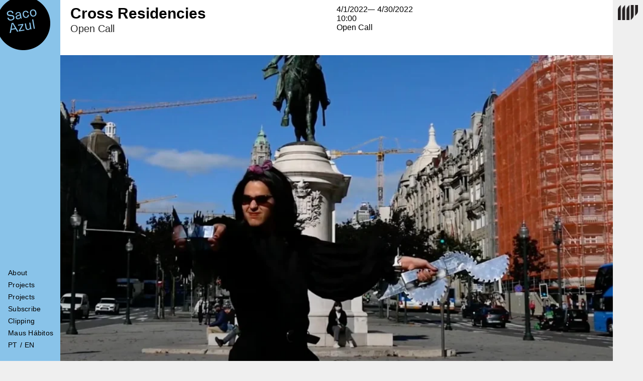

--- FILE ---
content_type: text/html
request_url: https://www.sacoazul.org/en/detail-eventos/open-call-inresidence-2022-6ed/
body_size: 9580
content:
<!DOCTYPE html>
<html data-published="2025-10-17 18:23:54" lang="en">
<head>
<meta charset="utf-8">
<title>Eventos - Open Call - InResidence 2022, 6ed. </title>
<!--  _                     _ _           _     _ _
	 | |__   ___  _ __   __| | |__   __ _| |__ (_) |_ ___
	 | '_ \ / _ \| '_ \ / _` | '_ \ / _` | '_ \| | __/ __|
	 | |_) | (_) | | | | (_| | | | | (_| | |_) | | |_\__ \
	 |_.__/ \___/|_| |_|\__,_|_| |_|\__,_|_.__/|_|\__|___/
	 Marketing Digital e Desenvolvimento de Websites e Apps por BondHabits - www.bondhabits.com
-->
<base href="https://www.sacoazul.org/">
<link rel="preconnect" href="https://cdn.bndlyr.com" crossorigin>
<link rel="preconnect" href="https://img.bndlyr.com" crossorigin>
<link rel="preconnect" href="https://fonts.gstatic.com/" crossorigin>
<link rel="dns-prefetch" href="https://www.google-analytics.com/" crossorigin>
<link rel="dns-prefetch" href="https://www.googletagmanager.com/" crossorigin>
<link rel="dns-prefetch" href="https://connect.facebook.net/" crossorigin>
<link rel="alternate" hreflang="en" href="https://www.sacoazul.org/en/detail-eventos/open-call-inresidence-2022-6ed/" />
<link rel="alternate" hreflang="x-default" href="https://www.sacoazul.org/detail-eventos/open-call-inresidence-2022-6ed/" />
<link rel="alternate" hreflang="pt" href="https://www.sacoazul.org/detail-eventos/open-call-inresidence-2022-6ed/" />
<meta name="robots" content="noarchive">
<meta name="viewport" content="width=device-width, initial-scale=1">
<meta name="title" content="Eventos - Open Call - InResidence 2022, 6ed. ">
<meta name="description" content="InResidence 2022, 6ª edição ◍ AboutInResidence is part of the project Caravana of Saco Azul Associação Cultural, dedicated to artistic creation, which seeks to welcome national and international artists through protocols of crossing and exchange with other partners.InResidence is a platform created and supported by ÁGORA – CULTURA E DESPORTO, E.M., which brings artists closer to work opportunities, in the area of visual arts and other artistic disciplines, in spaces in...">
<meta property="og:type" content="website" />
<meta property="og:url" content="https://www.sacoazul.org/en/detail-eventos/open-call-inresidence-2022-6ed/" />
<meta property="og:title" content="Open Call - InResidence 2022, 6ed. " />
<meta property="og:description" content="InResidence 2022, 6ª edição ◍ AboutInResidence is part of the project Caravana of Saco Azul Associação Cultural, dedicated to artistic creation, which seeks to welcome national and international artists through protocols of crossing and exchange with other partners.InResidence is a platform created and supported by ÁGORA – CULTURA E DESPORTO, E.M., which brings artists closer to work opportunities, in the area of visual arts and other artistic disciplines, in spaces in..." />
<meta property="og:image" content="https://img.bndlyr.com/nb1ve32rjx/_assets/captura-de-tela-2022-03-31-as-152316.png?fit=cover&w=1400&h=600?fit=pad&w=1200&h=630&bg=ffffff" />
<meta property="og:image:width" content="1200" />
<meta property="og:image:height" content="630" />
<meta property="twitter:card" content="summary_large_image" />
<meta property="twitter:url" content="https://www.sacoazul.org/en/detail-eventos/open-call-inresidence-2022-6ed/" />
<meta property="twitter:title" content="Open Call - InResidence 2022, 6ed. " />
<meta property="twitter:description" content="InResidence 2022, 6ª edição ◍ AboutInResidence is part of the project Caravana of Saco Azul Associação Cultural, dedicated to artistic creation, which seeks to welcome national and international artists through protocols of crossing and exchange with other partners.InResidence is a platform created and supported by ÁGORA – CULTURA E DESPORTO, E.M., which brings artists closer to work opportunities, in the area of visual arts and other artistic disciplines, in spaces in..." />
<link rel="preload" href="https://cdn.bndlyr.com/nb1ve32rjx/_p/styles.css?v=1760720902417" as="style">
<link href="https://cdn.bndlyr.com/nb1ve32rjx/_p/styles.css?v=1760720902417" rel="stylesheet" type="text/css">
<link href="https://cdn.bndlyr.com/nb1ve32rjx/_assets/nh19wz91iwnb1x9wf5juz.png" rel="shortcut icon" type="image/x-icon">
<link rel="canonical" href="https://www.sacoazul.org/en/detail-eventos/open-call-inresidence-2022-6ed/" />
<link href="https://cdn.bndlyr.com/nb1ve32rjx/_p/styles.inline.css?v=1760720902417" rel="stylesheet" type="text/css">
<style>
@keyframes bndcreditsAnim { to { visibility: hidden; width: 0px; height: 0px;} }
.bndcredits a {display: inline;}
.bndcredits{font-family: Arial;background: #222;color: #fff;font-size: 12px;padding:4px;opacity:1;position:fixed;bottom:0;left:0;overflow:hidden;z-index:0;animation: bndcreditsAnim 0s ease-in 10ms; animation-fill-mode: forwards;}
</style>
</head>
<body class="bl-screen cSJ9VfXuil">
<div id="app" data-bl-target="production" data-bl-hash="1760720902417" data-bl-domain="sacoazul.org" data-bl-locale="en" data-bl-project="nb1ve32rjx" data-bl-screen="cr1UCdEN5l" data-bl-content="s7dA3YG5GOqEOw9B" ><div data-bl-name="Detail - Eventos" data-bl-id="cr1UCdEN5l" data-content-id="s7dA3YG5GOqEOw9B" class="bl-root bl-screen" data-reactroot=""><div data-bl-name="section" data-bl-id="cB1K3aK69e" data-bl-index="0" data-repeater="cHkeIRbV45e" data-content-id="s7dA3YG5GOqEOw9B" class="bl-section cByeK3TYaqe"><div data-bl-name="header 1" data-bl-id="cBk4jCYr9e" data-bl-index="0" data-content-id="s7dA3YG5GOqEOw9B" class="bl-section cBklViRFBcg"><div data-bl-name="Grid" data-bl-id="cByWVoCKS9e" data-bl-index="0" data-content-id="s7dA3YG5GOqEOw9B" data-repeater="false" class="bl-grid bl-grid-gutter crJfEsCFBqe"><div data-bl-name="Grid Wrapper" data-bl-id="cr1XNjCFr5g" data-bl-index="0" data-content-id="s7dA3YG5GOqEOw9B" class="bl-grid-items cHyNEjAFHcl"><div data-bl-name="Grid Cell" data-bl-id="cSJBEsAFrqg" data-bl-index="0" data-content-id="s7dA3YG5GOqEOw9B" class="bl-grid-cell cSJUEsRYrcx"><a data-bl-name="logo" data-bl-id="crJwNsRtHqg" data-bl-index="0" href="/en/" data-content-id="s7dA3YG5GOqEOw9B" class="bl-image-depr cryOViRFB9g"><img alt="Open Call - InResidence 2022, 6ed. " src="https://cdn.bndlyr.com/nb1ve32rjx/_design/m/nSkYKkgWTe.png" style="display:block"/></a><div data-bl-name="Block" data-bl-id="cS1zvV3Ifd" data-bl-index="0" data-content-id="s7dA3YG5GOqEOw9B" class="bl-block cBJgFE2UMb"><div data-bl-name="Text" data-bl-id="cHJODhjLGb" data-bl-index="0" data-content-id="s7dA3YG5GOqEOw9B" class="bl-text cSkml6iUfb"><p>Menu</p></div></div></div><div data-bl-name="navigation cell" data-bl-id="cH1jEiAFBcx" data-bl-index="0" data-content-id="s7dA3YG5GOqEOw9B" class="bl-grid-cell cSyhEiAYSce"><div data-bl-name="nav item block" data-bl-id="cCUpV0Slq8bnWRXD" data-bl-index="0" data-content-id="s7dA3YG5GOqEOw9B" class="bl-block cC6JHDtKdOnXQNEi"><a data-bl-name="PT" data-bl-id="cICm2ItQIUSv8Hmm" data-bl-index="0" href="detail-eventos/open-call-inresidence-2022-6ed/" data-content-id="s7dA3YG5GOqEOw9B" class="current bl-block cxaU0ABmvFYBQXje"><div data-bl-name="navigation item" data-bl-id="cAsKJSduzWRzRQoX" data-bl-index="0" data-content-id="s7dA3YG5GOqEOw9B" class="current bl-text bl-micro-paragraph"><p>PT<br></p></div></a><div data-bl-name="Separador" data-bl-id="cGRJunVQbmTWbOYk" data-bl-index="0" data-content-id="s7dA3YG5GOqEOw9B" class="bl-block cp3odWG549lso6qn"><div data-bl-name="navigation item" data-bl-id="cXsMsngFAn3zymMY" data-bl-index="0" data-content-id="s7dA3YG5GOqEOw9B" class="bl-text bl-micro-paragraph"><p>/</p></div></div><a data-bl-name="EN" data-bl-id="cN2ZIexbDnqclbzx" data-bl-index="0" href="/en/detail-eventos/open-call-inresidence-2022-6ed/" data-content-id="s7dA3YG5GOqEOw9B" class="current bl-block c6lXZiRCdv2czjND"><div data-bl-name="navigation item" data-bl-id="cu5OqQdp8VzZmoh7" data-bl-index="0" data-content-id="s7dA3YG5GOqEOw9B" class="current bl-text bl-micro-paragraph"><p>EN</p></div></a></div><a data-bl-name="nav item block" data-bl-id="cS1ALxWdpl" data-bl-index="0" href="http://maushabitos.com/" target="_blank" rel="noopener noreferrer" data-content-id="s7dA3YG5GOqEOw9B" class="bl-block cS14l4i0tH5x"><div data-bl-name="navigation item" data-bl-id="cS1bC8gWZpx" data-bl-index="0" data-content-id="s7dA3YG5GOqEOw9B" class="bl-text bl-micro-paragraph"><p>Maus Hábitos</p></div></a><div data-bl-name="nav item block" data-bl-id="cB7gPw83Wx" data-bl-index="0" data-content-id="s7dA3YG5GOqEOw9B" class="bl-block cS14l4i0tH5x"><a data-bl-name="navigation item" data-bl-id="c0FEKDo0RK3" data-bl-index="0" href="/en/press/" data-content-id="s7dA3YG5GOqEOw9B" class="bl-text bl-micro-paragraph">Clipping</a></div><div data-bl-name="nav item block" data-bl-id="cS1FlVsAtBqg" data-bl-index="0" data-content-id="s7dA3YG5GOqEOw9B" class="bl-block cS14l4i0tH5x"><a data-bl-name="navigation item" data-bl-id="cS1jeEsAtScg" data-bl-index="0" href="http://eepurl.com/dvXsvv" target="_blank" rel="noopener noreferrer" data-content-id="s7dA3YG5GOqEOw9B" class="bl-text bl-micro-paragraph">Subscribe</a></div><a data-bl-name="nav item block" data-bl-id="cBJ7eEjRYH9l" data-bl-index="0" href="/en/galeria/" data-content-id="s7dA3YG5GOqEOw9B" class="bl-block cS14l4i0tH5x"><div data-bl-name="navigation item" data-bl-id="cH1Hg4i0YScx" data-bl-index="0" data-content-id="s7dA3YG5GOqEOw9B" class="bl-text bl-micro-paragraph"><p>Projects</p></div></a><a data-bl-name="nav item block" data-bl-id="cLV0asuqIehR8AxW" data-bl-index="0" href="/en/projects/" data-content-id="s7dA3YG5GOqEOw9B" class="bl-block cS14l4i0tH5x"><div data-bl-name="navigation item" data-bl-id="cnIRIvvdRj6J4Vwy" data-bl-index="0" data-content-id="s7dA3YG5GOqEOw9B" class="bl-text bl-micro-paragraph"><p>Projects</p></div></a><a data-bl-name="nav item block" data-bl-id="crk6Vj0tBce" data-bl-index="0" href="/en/about/" data-content-id="s7dA3YG5GOqEOw9B" class="bl-block cS14l4i0tH5x"><div data-bl-name="navigation item" data-bl-id="cry1g4iRYH9x" data-bl-index="0" data-content-id="s7dA3YG5GOqEOw9B" class="bl-text bl-micro-paragraph"><p>About</p></div></a></div></div></div></div><div data-bl-name="main section" data-bl-id="cHkGYnpFTce" data-bl-index="0" data-content-id="s7dA3YG5GOqEOw9B" class="bl-section crkXthTKacx"><div data-bl-name="Section" data-bl-id="cvn4QZyVp6gsAbpi" data-bl-index="0" data-content-id="s7dA3YG5GOqEOw9B" class="bl-section c3PeV62aXu1wTC5p"><div data-bl-name="Sticky" data-bl-id="cVvPPhGTg733C8jI" data-bl-index="0" data-content-id="s7dA3YG5GOqEOw9B" class="bl-block capJ9jjnB80IaoZH"><div data-bl-name="Grid" data-bl-id="cr1e1W8t3x" data-bl-index="0" data-content-id="s7dA3YG5GOqEOw9B" data-repeater="false" class="bl-grid bl-grid-gutter cHkl7bUF2e"><div data-bl-name="Grid items" data-bl-id="cH1lxyWLFng" data-bl-index="0" data-content-id="s7dA3YG5GOqEOw9B" class="bl-nostyle bl-grid-items"><div data-bl-name="Grid Item" data-bl-id="cSkZgyZIYhg" data-bl-index="0" data-content-id="s7dA3YG5GOqEOw9B" class="bl-nostyle bl-grid-cell"><div data-bl-name="text 1" data-bl-id="crJyvKjo3x" data-bl-index="0" data-content-id="s7dA3YG5GOqEOw9B" class="bl-block crJeJwFiihl"><div data-bl-name="Text" data-bl-id="crkk5hzKae" data-bl-index="0" data-content-id="s7dA3YG5GOqEOw9B" class="bl-text bl-dyn cH1fkTMt6e">Cross Residencies</div><div data-bl-name="Text" data-bl-id="cOs2RtECdZMG9vkT" data-bl-index="0" data-content-id="s7dA3YG5GOqEOw9B" class="bl-text bl-dyn cwMv1bSEmWk42uv3">Open Call</div></div></div><div data-bl-name="Grid Item" data-bl-id="cHyTd-LKnl" data-bl-index="0" data-content-id="s7dA3YG5GOqEOw9B" class="bl-grid-cell cBJN0d1Wax"><div data-bl-name="Block" data-bl-id="cHkjPH7CHb" data-bl-index="0" data-content-id="s7dA3YG5GOqEOw9B" class="bl-block cBkaOHQRrZ"><div data-bl-name="Text" data-bl-id="cS1P378K2x" data-bl-index="0" data-content-id="s7dA3YG5GOqEOw9B" class="bl-text bl-dyn cS1uTd1Wpg">4/1/2022</div><div data-bl-name="Inline Text" data-bl-id="cS1FXLXCHZ" data-bl-index="0" data-content-id="s7dA3YG5GOqEOw9B" class="bl-text bl-micro-paragraph"><p>—</p></div><div data-bl-name="Text" data-bl-id="cSyFYHXABW" data-bl-index="0" data-content-id="s7dA3YG5GOqEOw9B" class="bl-nostyle bl-text bl-dyn">4/30/2022</div></div><div data-bl-name="Text" data-bl-id="cS11bwQRBd" data-bl-index="0" data-content-id="s7dA3YG5GOqEOw9B" class="bl-nostyle bl-text bl-dyn">10:00</div><div data-bl-name="Text" data-bl-id="crkAuafK6g" data-bl-index="0" data-content-id="s7dA3YG5GOqEOw9B" class="bl-nostyle bl-text bl-dyn">Open Call</div><div data-bl-name="Text" data-bl-id="cS1kuvi7Tl" data-bl-index="0" data-content-id="s7dA3YG5GOqEOw9B" class="bl-text bl-dyn cH1g1OPs7Tl"></div></div></div></div></div><div data-bl-name="banner" data-bl-id="cSkwrZLt2x" data-bl-index="0" data-content-id="s7dA3YG5GOqEOw9B" data-repeater="false" class="bl-grid bl-grid-gutter cBkeLbIt2e"><div data-bl-name="Grid items" data-bl-id="cSygDSdUKne" data-bl-index="0" data-content-id="s7dA3YG5GOqEOw9B" class="bl-nostyle bl-grid-items"><div data-bl-name="Grid Item" data-bl-id="cB1dvrZUFne" data-bl-index="0" data-content-id="s7dA3YG5GOqEOw9B" class="bl-grid-cell cBuVfgDw7Q"><div style="background-image:url(https://img.bndlyr.com/nb1ve32rjx/_assets/captura-de-tela-2022-03-31-as-152316.png?fit=cover&amp;w=1400&amp;h=600)" data-bl-name="Block" data-bl-id="cXHvTP9OOdN" data-bl-index="0" data-content-id="s7dA3YG5GOqEOw9B" class="bl-block bl-dyn cCIbSq7odf"></div></div></div></div></div><div data-bl-name="Grid" data-bl-id="cSkwLdLY3x" data-bl-index="0" data-content-id="s7dA3YG5GOqEOw9B" data-repeater="false" class="bl-grid bl-grid-gutter cByxubUtnx"><div data-bl-name="Grid items" data-bl-id="crJxPIb8K2e" data-bl-index="0" data-content-id="s7dA3YG5GOqEOw9B" class="bl-grid-items cS16f8m9ax"><div data-bl-name="Grid Item" data-bl-id="cHkWvLZIt3l" data-bl-index="0" data-content-id="s7dA3YG5GOqEOw9B" class="bl-grid-cell cBkDICGKpg"><div data-bl-name="Text" data-bl-id="cH1d2VIYne" data-bl-index="0" data-content-id="s7dA3YG5GOqEOw9B" class="bl-text bl-dyn cBkk30JZTx"><p><b><b>InResidence 2022, 6ª edição&nbsp;</b></b><br></p><p><br></p><p><b><b>◍ </b><i>About</i></b><br></p><p><i>InResidence is part of the project Caravana of Saco Azul Associação Cultural, dedicated to artistic creation, which seeks to welcome national and international artists through protocols of crossing and exchange with other partners.</i><br></p><p><i>InResidence is a platform created and supported by ÁGORA – CULTURA E DESPORTO, E.M., which brings artists closer to work opportunities, in the area of visual arts and other artistic disciplines, in spaces in the city of Porto.</i><br></p><p><i>This year 2022, for the first time under this program, we will launch an open call to select an artist from any country to participate in this sixth edition of InResidence.</i><br></p><p><br></p><p><i>Application<a href="https://docs.google.com/forms/d/e/1FAIpQLSdz9qKaP8BLkkNLJ78hJoUDZcJyzBwiSolXvbQU463rvgP4UQ/viewform?usp=sf_link" target="_blank" rel="noreferrer noopener"> at this link&nbsp;</a></i><br></p><p><br></p><p><b><b>◍ </b>Historial / <i>History</i></b><br></p><p><i>The artists that participated in last editions</i>:&nbsp;<br></p><p>2017 <b>◍ </b><u>Efrain Almeida & Rigo Flores</u><br></p><p>2018 <b>◍ </b><u>Volkan Dyaroglu</u><br></p><p>2019 <b>◍ </b><u>Pauliana Valente Pimentel&nbsp;</u><br></p><p>2020 <b>◍ </b><u>Lyz Parayzo</u><br></p><p>2021 <b>◍ </b><u>Alexandre Vogler & Ronald Duarte</u><br></p><p><br></p><p><b><b>◍ </b><i>Dates</i>:&nbsp;</b><br></p><p><i>Residence</i>: <i>October 15th </i>–<i> December 15th</i><br></p><ul><li aria-level="1"><p><i>first part </i>– atelier Saco Azul/Maus Hábitos: <i>Oct 15th - Nov 25th</i><br></p></li><li aria-level="1"><p><i>second part </i>&nbsp;– <i>open atelier in exhibition room: 26.11 – 15.12 / Nov 26th</i>&nbsp;<br></p></li></ul><p><b><b>◍ </b><i>Conditions</i>:&nbsp;</b><br></p><ul><li aria-level="1"><p><i>two months of residency in Saco Azul/Maus Hábitos&nbsp;</i><br></p></li><li aria-level="1"><p><i>travel expenses paid by Saco Azul Associação Cultural</i><br></p></li><li aria-level="1"><p><i>stay at Saco Azul/Maus Hábitos</i><br></p></li><li aria-level="1"><p><i>per diem of 1.200 euros for the period of residence upon presentation of a tax document*</i><br></p></li><li aria-level="1"><p><i>production value for the work to be performed</i><br></p></li><li aria-level="1"><p><i>support from the team to carry out the residency</i><br></p></li></ul><p>* <i>the per-diem amount is paid upon presentation of invoices, duly completed with the Saco Azul taxpayer, or upon presentation of a receipt or invoice by the artist, which can be issued before the start of the residency.&nbsp;</i><br></p><p><br></p><p><b><b>◍ </b><i>Jury</i>:&nbsp;</b><br></p><ul><li aria-level="1"><p>Felícia Teixeira (PT), <i>visual artist&nbsp;</i><br></p></li><li aria-level="1"><p>Maria Trabulo (PT), <i>visual artist&nbsp; and researcher&nbsp;</i><br></p></li><li aria-level="1"><p>Moacir dos Anjos (BR), <i>researcher and curator&nbsp;</i><br></p></li></ul><p><br></p><p><b><b>◍ </b><i>Elements for application</i>:&nbsp;</b><br></p><ul><li aria-level="1"><p><i>Filled application form</i><br></p></li><li aria-level="1"><p><i>Portfólio PDF format (maximum 15 pages, 10MB)</i><br></p></li><li aria-level="1"><p>Curriculum PDF&nbsp;<br></p></li><li aria-level="1"><p><i>Short description of the objectives and intentions or the project for the residence with max. 2000 characters</i><br></p></li></ul><p><br></p><p><i>All applications must be submitted until April 30th, 2022 at 11:59 pm (Portugal time). The result will be communicated in mid-June. Applications are open to national and international visual arts artists. The application can be presented in Portuguese or English.</i><br></p></div></div><div data-bl-name="Grid Item" data-bl-id="cSkeRUbUt3l" data-bl-index="0" data-content-id="s7dA3YG5GOqEOw9B" class="bl-grid-cell cHyuWxNc6e"><div data-bl-name="Image" data-bl-id="cH19pNUtng" data-bl-index="0" data-content-id="s7dA3YG5GOqEOw9B" class="bl-dyn bl-image-depr cBkxwYpNrZ"><img alt="Open Call - InResidence 2022, 6ed. " src="https://img.bndlyr.com/nb1ve32rjx/_assets/111_lyz-parayzo_c-jose-caldeira.jpg?fit=contain&amp;w=240" style="display:block"/></div><div data-bl-name="Project" data-bl-id="cznzuhpn04" data-bl-index="0" data-content-id="s7dA3YG5GOqEOw9B" class="bl-block cb0dWh284rH"><div data-bl-name="Text" data-bl-id="czScRyqdwZw" data-bl-index="0" data-content-id="s7dA3YG5GOqEOw9B" class="bl-text c8u9ZJNYDw"><p>Projeto:</p></div><a data-bl-name="Text" data-bl-id="crynPvsm6g" data-bl-index="0" href="/en/detail-projetos/caravana-in-residence/" data-content-id="s7dA3YG5GOqEOw9B" class="bl-text bl-dyn cr1e2vwomae">Caravana - In Residence</a></div></div></div></div><div data-bl-name="Galeria" data-bl-id="crk6nbAQHZ" data-bl-index="0" data-content-id="s7dA3YG5GOqEOw9B" class="bl-block cBJCpWCXHb"><div data-bl-name="slider 4" data-bl-id="cajZQpegJLpbmcQM" data-bl-index="0" data-content-id="s7dA3YG5GOqEOw9B" class="bl-block cbotudmfonRzuUR8"><div data-bl-name="separador" data-bl-id="c2OKKKlbeTusfFFc" data-bl-index="0" data-content-id="s7dA3YG5GOqEOw9B" class="bl-block cnRb6aVHWJMje6Il"></div><div data-bl-name="Text" data-bl-id="c9aRuGWKzYrVHC5a" data-bl-index="0" data-content-id="s7dA3YG5GOqEOw9B" class="bl-text ctqS9I1Y8hp0Jmt3"><p>Galeria</p></div><div data-bl-name="Flex Galeria" data-bl-id="cYmk1Sdz44Ea7qkH" data-bl-index="0" data-content-id="s7dA3YG5GOqEOw9B" data-repeater="c66VUoiiyUkDfNTs" class="bl-grid bl-grid-gutter cR9U9KV393iZePJl"><div data-bl-name="Flex items" data-bl-id="cSNk1wcHVWsLD6zM" data-bl-index="0" data-repeater="c66VUoiiyUkDfNTs" class="bl-grid-items bl-grid-gutter cIh0jcwvCxdQcRiw"></div></div></div></div><div data-bl-name="press" data-bl-id="cpbecjkk15" data-bl-index="0" data-content-id="s7dA3YG5GOqEOw9B" class="bl-block cBtFTvSMod"><div data-bl-name="Block" data-bl-id="cv1xqAN6Ndr" data-bl-index="0" data-content-id="s7dA3YG5GOqEOw9B" class="bl-block cu9I7cUmRei"></div><div data-bl-name="Grid" data-bl-id="cqQ2hkpDPcK" data-bl-index="0" data-content-id="s7dA3YG5GOqEOw9B" data-repeater="false" class="bl-grid bl-grid-gutter c6xU74w0R7D"><div data-bl-name="Grid items" data-bl-id="ca44mTnOdKD" data-bl-index="0" data-content-id="s7dA3YG5GOqEOw9B" class="bl-grid-items c1mExYsJMT4"><div data-bl-name="Grid Item" data-bl-id="ctE4hLf0Jkv" data-bl-index="0" data-content-id="s7dA3YG5GOqEOw9B" class="bl-grid-cell colNxAnCbUN"><div data-bl-name="Text" data-bl-id="cUpZJ8JOf3c" data-bl-index="0" data-content-id="s7dA3YG5GOqEOw9B" class="bl-text cCeByIiK5r"><p>Press</p></div></div><div data-bl-name="Grid Item" data-bl-id="cZDCgZ9U7NT" data-bl-index="0" data-content-id="s7dA3YG5GOqEOw9B" class="bl-grid-cell camTSoIe4od"><div data-bl-name="Grid" data-bl-id="c63WUiUVvhX" data-bl-index="0" data-content-id="s7dA3YG5GOqEOw9B" data-repeater="cT4LVPhBJMf" class="bl-grid bl-grid-gutter cdiQU5jXR1k"><div data-bl-name="Content Empty" data-bl-id="c9gbVgr8E0dj" data-bl-index="0" data-repeater="cT4LVPhBJMf" class="bl-nostyle bl-content-empty"></div></div></div></div></div></div><div data-bl-name="Grid" data-bl-id="cBkG5c7c6l" data-bl-index="0" data-content-id="s7dA3YG5GOqEOw9B" data-repeater="false" class="bl-grid bl-grid-gutter cSJlM99X5al"><div data-bl-name="Grid items" data-bl-id="cHkZzqc7qTe" data-bl-index="0" data-content-id="s7dA3YG5GOqEOw9B" class="bl-grid-items cHJzf55m5ag"><div data-bl-name="grid item" data-bl-id="cB1Xf5975px" data-bl-index="0" data-content-id="s7dA3YG5GOqEOw9B" class="bl-grid-cell cBk4M59Xqax"><div data-bl-name="Block" data-bl-id="cryHMcqQ56x" data-bl-index="0" data-content-id="s7dA3YG5GOqEOw9B" class="bl-block cBkIz9cmc6g"></div></div></div></div><div data-bl-name="Do mesmo projeto" data-bl-id="cByxVPiong" data-bl-index="0" data-content-id="s7dA3YG5GOqEOw9B" class="bl-section cHyggEwoj3l"><div data-bl-name="Inline Text" data-bl-id="crkbg4Psohg" data-bl-index="0" data-content-id="s7dA3YG5GOqEOw9B" class="bl-text bl-title-deca"><p>Other events</p></div><div data-bl-name="grid outros eventos" data-bl-id="cHJMl4wijhx" data-bl-index="0" data-content-id="s7dA3YG5GOqEOw9B" data-repeater="cBkQeNvis3l" class="bl-grid bl-grid-gutter cHkVxVvisnx"><div data-bl-name="Grid Wrapper" data-bl-id="cH1Bl4Posne" data-bl-index="0" data-repeater="cBkQeNvis3l" class="bl-grid-items bl-grid-gutter cHkUe4Djjhg"><a data-bl-name="grid item" data-bl-id="cHJPxNPji3x" data-bl-index="0" data-repeater="cBkQeNvis3l" href="/en/detail-eventos/2309-variations-cmp-in-residence-7a-edicao/" data-content-id="sauR43Kw7m87pq9N" class="bl-grid-cell cHJulEwsi2g"><div data-bl-name="card rich 1" data-bl-id="cHJdNPso3x" data-bl-index="0" data-content-id="sauR43Kw7m87pq9N" class="bl-block cHkedVvoi2e"><div data-bl-name="Image" data-bl-id="cB1bbVwjihg" data-bl-index="0" data-content-id="sauR43Kw7m87pq9N" class="bl-dyn bl-image-depr cHyfZVviohg"><img alt="23.09 Variations - CMP - In Residence 7ª edição" src="https://img.bndlyr.com/nb1ve32rjx/_assets/whatsapp-image-2023-09-11-at-193942.jpeg?fit=cover&amp;w=1400&amp;h=600" style="display:block"/></div><div data-bl-name="Text" data-bl-id="cSkmZ4voi2g" data-bl-index="0" data-content-id="sauR43Kw7m87pq9N" class="bl-text bl-dyn cd7tM2wGlj5">Claire Nichols</div><div data-bl-name="Text" data-bl-id="cHyVZNDis3x" data-bl-index="0" data-content-id="sauR43Kw7m87pq9N" class="bl-text bl-dyn bl-micro-paragraph">Maus Hábitos Variations</div><div data-bl-name="Block" data-bl-id="cr1HbVDoj3g" data-bl-index="0" data-content-id="sauR43Kw7m87pq9N" class="bl-block cByUZEvji3e"><div data-bl-name="Block" data-bl-id="cH1wbVPoo3g" data-bl-index="0" data-content-id="sauR43Kw7m87pq9N" class="bl-block crJuWEwii2e"></div><div data-bl-name="Block" data-bl-id="cr1YWEvosne" data-bl-index="0" data-content-id="sauR43Kw7m87pq9N" class="bl-block cBy5bNvjo2e"><div data-bl-name="Block" data-bl-id="cSysWNwoi2l" data-bl-index="0" data-content-id="sauR43Kw7m87pq9N" class="bl-block cry2dNPoone"></div><div data-bl-name="Inline Text" data-bl-id="cSkaZ4vis3g" data-bl-index="0" data-content-id="sauR43Kw7m87pq9N" class="bl-text bl-dyn bl-micro-paragraph">09/14/2023</div><div data-bl-name="Block" data-bl-id="cSyAWNPsshg" data-bl-index="0" data-content-id="sauR43Kw7m87pq9N" class="bl-block cBykxWNwjs2x"><div data-bl-name="Inline Text" data-bl-id="cHygxWEPjsnx" data-bl-index="0" data-content-id="sauR43Kw7m87pq9N" class="bl-text bl-micro-paragraph"><p>—</p></div></div><div data-bl-name="Inline Text" data-bl-id="cHyZlZVwijne" data-bl-index="0" data-content-id="sauR43Kw7m87pq9N" class="bl-text bl-dyn bl-micro-paragraph">09/28/2023</div></div><div data-bl-name="Inline Text" data-bl-id="cSkzgdVvjsnl" data-bl-index="0" data-content-id="sauR43Kw7m87pq9N" class="bl-text bl-dyn bl-base-paragraph">Caravana - In Residence</div><div data-bl-name="Text" data-bl-id="cHyXedNwoo3g" data-bl-index="0" data-content-id="sauR43Kw7m87pq9N" class="bl-text bl-dyn cBkiCRzKTg">Saco Azul / Maus Hábitos</div></div></div></a><a data-bl-name="grid item" data-bl-id="cHJPxNPji3x" data-bl-index="1" data-repeater="cBkQeNvis3l" href="/en/detail-eventos/221208-gustavo-torres-vip-degradation/" data-content-id="sT9pXkv8Jr9h0B3h" class="bl-grid-cell cHJulEwsi2g"><div data-bl-name="card rich 1" data-bl-id="cHJdNPso3x" data-bl-index="1" data-content-id="sT9pXkv8Jr9h0B3h" class="bl-block cHkedVvoi2e"><div data-bl-name="Image" data-bl-id="cB1bbVwjihg" data-bl-index="1" data-content-id="sT9pXkv8Jr9h0B3h" class="bl-dyn bl-image-depr cHyfZVviohg"><img alt="22.12.08 - Gustavo Torres -  VIP DEGRADATION" src="https://img.bndlyr.com/nb1ve32rjx/_assets/imagem-site-clean.png?fit=cover&amp;w=1400&amp;h=600" style="display:block"/></div><div data-bl-name="Text" data-bl-id="cSkmZ4voi2g" data-bl-index="1" data-content-id="sT9pXkv8Jr9h0B3h" class="bl-text bl-dyn cd7tM2wGlj5">Gustavo Torres</div><div data-bl-name="Text" data-bl-id="cHyVZNDis3x" data-bl-index="1" data-content-id="sT9pXkv8Jr9h0B3h" class="bl-text bl-dyn bl-micro-paragraph">VIP DEGRADATION</div><div data-bl-name="Block" data-bl-id="cr1HbVDoj3g" data-bl-index="1" data-content-id="sT9pXkv8Jr9h0B3h" class="bl-block cByUZEvji3e"><div data-bl-name="Block" data-bl-id="cH1wbVPoo3g" data-bl-index="1" data-content-id="sT9pXkv8Jr9h0B3h" class="bl-block crJuWEwii2e"></div><div data-bl-name="Block" data-bl-id="cr1YWEvosne" data-bl-index="1" data-content-id="sT9pXkv8Jr9h0B3h" class="bl-block cBy5bNvjo2e"><div data-bl-name="Block" data-bl-id="cSysWNwoi2l" data-bl-index="1" data-content-id="sT9pXkv8Jr9h0B3h" class="bl-block cry2dNPoone"></div><div data-bl-name="Inline Text" data-bl-id="cSkaZ4vis3g" data-bl-index="1" data-content-id="sT9pXkv8Jr9h0B3h" class="bl-text bl-dyn bl-micro-paragraph">12/08/2022</div><div data-bl-name="Block" data-bl-id="cSyAWNPsshg" data-bl-index="1" data-content-id="sT9pXkv8Jr9h0B3h" class="bl-block cBykxWNwjs2x"><div data-bl-name="Inline Text" data-bl-id="cHygxWEPjsnx" data-bl-index="1" data-content-id="sT9pXkv8Jr9h0B3h" class="bl-text bl-micro-paragraph"><p>—</p></div></div><div data-bl-name="Inline Text" data-bl-id="cHyZlZVwijne" data-bl-index="1" data-content-id="sT9pXkv8Jr9h0B3h" class="bl-text bl-dyn bl-micro-paragraph">01/27/2023</div></div><div data-bl-name="Inline Text" data-bl-id="cSkzgdVvjsnl" data-bl-index="1" data-content-id="sT9pXkv8Jr9h0B3h" class="bl-text bl-dyn bl-base-paragraph">Caravana - In Residence</div><div data-bl-name="Text" data-bl-id="cHyXedNwoo3g" data-bl-index="1" data-content-id="sT9pXkv8Jr9h0B3h" class="bl-text bl-dyn cBkiCRzKTg">Saco Azul / Maus Hábitos</div></div></div></a><a data-bl-name="grid item" data-bl-id="cHJPxNPji3x" data-bl-index="2" data-repeater="cBkQeNvis3l" href="/en/detail-eventos/211012-atelie-encantado-or-in-residence-5a-edicao/" data-content-id="spXLrHIejc7JQe7t" class="bl-grid-cell cHJulEwsi2g"><div data-bl-name="card rich 1" data-bl-id="cHJdNPso3x" data-bl-index="2" data-content-id="spXLrHIejc7JQe7t" class="bl-block cHkedVvoi2e"><div data-bl-name="Image" data-bl-id="cB1bbVwjihg" data-bl-index="2" data-content-id="spXLrHIejc7JQe7t" class="bl-dyn bl-image-depr cHyfZVviohg"><img alt="21.10.12 - Ateliê Encantado | In Residence 5ª edição " src="https://img.bndlyr.com/nb1ve32rjx/_assets/menu-3-copia.jpg?fit=cover&amp;w=1400&amp;h=600" style="display:block"/></div><div data-bl-name="Text" data-bl-id="cSkmZ4voi2g" data-bl-index="2" data-content-id="spXLrHIejc7JQe7t" class="bl-text bl-dyn cd7tM2wGlj5">Alexandre Vogler & Ronald Duarte </div><div data-bl-name="Text" data-bl-id="cHyVZNDis3x" data-bl-index="2" data-content-id="spXLrHIejc7JQe7t" class="bl-text bl-dyn bl-micro-paragraph"><p>Ateliê Encantado</p></div><div data-bl-name="Block" data-bl-id="cr1HbVDoj3g" data-bl-index="2" data-content-id="spXLrHIejc7JQe7t" class="bl-block cByUZEvji3e"><div data-bl-name="Block" data-bl-id="cH1wbVPoo3g" data-bl-index="2" data-content-id="spXLrHIejc7JQe7t" class="bl-block crJuWEwii2e"></div><div data-bl-name="Block" data-bl-id="cr1YWEvosne" data-bl-index="2" data-content-id="spXLrHIejc7JQe7t" class="bl-block cBy5bNvjo2e"><div data-bl-name="Block" data-bl-id="cSysWNwoi2l" data-bl-index="2" data-content-id="spXLrHIejc7JQe7t" class="bl-block cry2dNPoone"></div><div data-bl-name="Inline Text" data-bl-id="cSkaZ4vis3g" data-bl-index="2" data-content-id="spXLrHIejc7JQe7t" class="bl-text bl-dyn bl-micro-paragraph">10/21/2021</div><div data-bl-name="Block" data-bl-id="cSyAWNPsshg" data-bl-index="2" data-content-id="spXLrHIejc7JQe7t" class="bl-block cBykxWNwjs2x"><div data-bl-name="Inline Text" data-bl-id="cHygxWEPjsnx" data-bl-index="2" data-content-id="spXLrHIejc7JQe7t" class="bl-text bl-micro-paragraph"><p>—</p></div></div><div data-bl-name="Inline Text" data-bl-id="cHyZlZVwijne" data-bl-index="2" data-content-id="spXLrHIejc7JQe7t" class="bl-text bl-dyn bl-micro-paragraph">11/20/2021</div></div><div data-bl-name="Inline Text" data-bl-id="cSkzgdVvjsnl" data-bl-index="2" data-content-id="spXLrHIejc7JQe7t" class="bl-text bl-dyn bl-base-paragraph">Caravana - In Residence</div><div data-bl-name="Text" data-bl-id="cHyXedNwoo3g" data-bl-index="2" data-content-id="spXLrHIejc7JQe7t" class="bl-text bl-dyn cBkiCRzKTg">Saco Azul / Maus Hábitos</div></div></div></a><a data-bl-name="grid item" data-bl-id="cHJPxNPji3x" data-bl-index="3" data-repeater="cBkQeNvis3l" href="/en/detail-eventos/20.12.04---cuir-popcreto/" data-content-id="n9rxqySVTL" class="bl-grid-cell cHJulEwsi2g"><div data-bl-name="card rich 1" data-bl-id="cHJdNPso3x" data-bl-index="3" data-content-id="n9rxqySVTL" class="bl-block cHkedVvoi2e"><div data-bl-name="Image" data-bl-id="cB1bbVwjihg" data-bl-index="3" data-content-id="n9rxqySVTL" class="bl-dyn bl-image-depr cHyfZVviohg"><img alt="20.12.04 - Cuir Popcreto" src="https://img.bndlyr.com/nb1ve32rjx/_assets/nchsg2rhhrn49xmdgkban.jpg?fit=cover&amp;w=1400&amp;h=600" style="display:block"/></div><div data-bl-name="Text" data-bl-id="cSkmZ4voi2g" data-bl-index="3" data-content-id="n9rxqySVTL" class="bl-text bl-dyn cd7tM2wGlj5">Lyz Parayzo</div><div data-bl-name="Text" data-bl-id="cHyVZNDis3x" data-bl-index="3" data-content-id="n9rxqySVTL" class="bl-text bl-dyn bl-micro-paragraph">Cuir Popcreto</div><div data-bl-name="Block" data-bl-id="cr1HbVDoj3g" data-bl-index="3" data-content-id="n9rxqySVTL" class="bl-block cByUZEvji3e"><div data-bl-name="Block" data-bl-id="cH1wbVPoo3g" data-bl-index="3" data-content-id="n9rxqySVTL" class="bl-block crJuWEwii2e"></div><div data-bl-name="Block" data-bl-id="cr1YWEvosne" data-bl-index="3" data-content-id="n9rxqySVTL" class="bl-block cBy5bNvjo2e"><div data-bl-name="Block" data-bl-id="cSysWNwoi2l" data-bl-index="3" data-content-id="n9rxqySVTL" class="bl-block cry2dNPoone"></div><div data-bl-name="Inline Text" data-bl-id="cSkaZ4vis3g" data-bl-index="3" data-content-id="n9rxqySVTL" class="bl-text bl-dyn bl-micro-paragraph">12/04/2020</div><div data-bl-name="Block" data-bl-id="cSyAWNPsshg" data-bl-index="3" data-content-id="n9rxqySVTL" class="bl-block cBykxWNwjs2x"><div data-bl-name="Inline Text" data-bl-id="cHygxWEPjsnx" data-bl-index="3" data-content-id="n9rxqySVTL" class="bl-text bl-micro-paragraph"><p>—</p></div></div><div data-bl-name="Inline Text" data-bl-id="cHyZlZVwijne" data-bl-index="3" data-content-id="n9rxqySVTL" class="bl-text bl-dyn bl-micro-paragraph">01/08/2021</div></div><div data-bl-name="Inline Text" data-bl-id="cSkzgdVvjsnl" data-bl-index="3" data-content-id="n9rxqySVTL" class="bl-text bl-dyn bl-base-paragraph">Caravana - In Residence</div><div data-bl-name="Text" data-bl-id="cHyXedNwoo3g" data-bl-index="3" data-content-id="n9rxqySVTL" class="bl-text bl-dyn cBkiCRzKTg">Saco Azul / Maus Hábitos</div></div></div></a><a data-bl-name="grid item" data-bl-id="cHJPxNPji3x" data-bl-index="4" data-repeater="cBkQeNvis3l" href="/en/detail-eventos/21.02.17-mini-doc-cuir-popcreto/" data-content-id="nbLdZQrQ78" class="bl-grid-cell cHJulEwsi2g"><div data-bl-name="card rich 1" data-bl-id="cHJdNPso3x" data-bl-index="4" data-content-id="nbLdZQrQ78" class="bl-block cHkedVvoi2e"><div data-bl-name="Image" data-bl-id="cB1bbVwjihg" data-bl-index="4" data-content-id="nbLdZQrQ78" class="bl-dyn bl-image-depr cHyfZVviohg"><img alt="21.02.17 Mini DOC: Cuir PopCreto " src="https://img.bndlyr.com/nb1ve32rjx/_assets/nj69rukha6npj9gem7lkd.png?fit=cover&amp;w=1400&amp;h=600" style="display:block"/></div><div data-bl-name="Text" data-bl-id="cSkmZ4voi2g" data-bl-index="4" data-content-id="nbLdZQrQ78" class="bl-text bl-dyn cd7tM2wGlj5">por Lyz Parayzo</div><div data-bl-name="Text" data-bl-id="cHyVZNDis3x" data-bl-index="4" data-content-id="nbLdZQrQ78" class="bl-text bl-dyn bl-micro-paragraph">Mini DOC: Cuir PopCreto </div><div data-bl-name="Block" data-bl-id="cr1HbVDoj3g" data-bl-index="4" data-content-id="nbLdZQrQ78" class="bl-block cByUZEvji3e"><div data-bl-name="Block" data-bl-id="cH1wbVPoo3g" data-bl-index="4" data-content-id="nbLdZQrQ78" class="bl-block crJuWEwii2e"></div><div data-bl-name="Block" data-bl-id="cr1YWEvosne" data-bl-index="4" data-content-id="nbLdZQrQ78" class="bl-block cBy5bNvjo2e"><div data-bl-name="Block" data-bl-id="cSysWNwoi2l" data-bl-index="4" data-content-id="nbLdZQrQ78" class="bl-block cry2dNPoone"></div><div data-bl-name="Inline Text" data-bl-id="cSkaZ4vis3g" data-bl-index="4" data-content-id="nbLdZQrQ78" class="bl-text bl-dyn bl-micro-paragraph">02/17/2021</div><div data-bl-name="Block" data-bl-id="cSyAWNPsshg" data-bl-index="4" data-content-id="nbLdZQrQ78" class="bl-block cBykxWNwjs2x"><div data-bl-name="Inline Text" data-bl-id="cHygxWEPjsnx" data-bl-index="4" data-content-id="nbLdZQrQ78" class="bl-text bl-micro-paragraph"><p>—</p></div></div><div data-bl-name="Inline Text" data-bl-id="cHyZlZVwijne" data-bl-index="4" data-content-id="nbLdZQrQ78" class="bl-text bl-dyn bl-micro-paragraph">01/06/2021</div></div><div data-bl-name="Inline Text" data-bl-id="cSkzgdVvjsnl" data-bl-index="4" data-content-id="nbLdZQrQ78" class="bl-text bl-dyn bl-base-paragraph">Caravana - In Residence</div><div data-bl-name="Text" data-bl-id="cHyXedNwoo3g" data-bl-index="4" data-content-id="nbLdZQrQ78" class="bl-text bl-dyn cBkiCRzKTg">Saco Azul / Maus Hábitos</div></div></div></a><a data-bl-name="grid item" data-bl-id="cHJPxNPji3x" data-bl-index="5" data-repeater="cBkQeNvis3l" href="/en/detail-eventos/21.01.06-mini-doc-cuir-popcreto/" data-content-id="n0PuC9rBSs" class="bl-grid-cell cHJulEwsi2g"><div data-bl-name="card rich 1" data-bl-id="cHJdNPso3x" data-bl-index="5" data-content-id="n0PuC9rBSs" class="bl-block cHkedVvoi2e"><div data-bl-name="Image" data-bl-id="cB1bbVwjihg" data-bl-index="5" data-content-id="n0PuC9rBSs" class="bl-dyn bl-image-depr cHyfZVviohg"><img alt="21.01.06 Mini DOC: Cuir PopCreto " src="https://img.bndlyr.com/nb1ve32rjx/_assets/nj69rukha6npj9gem7lkd.png?fit=cover&amp;w=1400&amp;h=600" style="display:block"/></div><div data-bl-name="Text" data-bl-id="cSkmZ4voi2g" data-bl-index="5" data-content-id="n0PuC9rBSs" class="bl-text bl-dyn cd7tM2wGlj5">por Lyz Parayzo</div><div data-bl-name="Text" data-bl-id="cHyVZNDis3x" data-bl-index="5" data-content-id="n0PuC9rBSs" class="bl-text bl-dyn bl-micro-paragraph">Mini DOC: Cuir PopCreto </div><div data-bl-name="Block" data-bl-id="cr1HbVDoj3g" data-bl-index="5" data-content-id="n0PuC9rBSs" class="bl-block cByUZEvji3e"><div data-bl-name="Block" data-bl-id="cH1wbVPoo3g" data-bl-index="5" data-content-id="n0PuC9rBSs" class="bl-block crJuWEwii2e"></div><div data-bl-name="Block" data-bl-id="cr1YWEvosne" data-bl-index="5" data-content-id="n0PuC9rBSs" class="bl-block cBy5bNvjo2e"><div data-bl-name="Block" data-bl-id="cSysWNwoi2l" data-bl-index="5" data-content-id="n0PuC9rBSs" class="bl-block cry2dNPoone"></div><div data-bl-name="Inline Text" data-bl-id="cSkaZ4vis3g" data-bl-index="5" data-content-id="n0PuC9rBSs" class="bl-text bl-dyn bl-micro-paragraph">01/06/2021</div><div data-bl-name="Block" data-bl-id="cSyAWNPsshg" data-bl-index="5" data-content-id="n0PuC9rBSs" class="bl-block cBykxWNwjs2x"><div data-bl-name="Inline Text" data-bl-id="cHygxWEPjsnx" data-bl-index="5" data-content-id="n0PuC9rBSs" class="bl-text bl-micro-paragraph"><p>—</p></div></div><div data-bl-name="Inline Text" data-bl-id="cHyZlZVwijne" data-bl-index="5" data-content-id="n0PuC9rBSs" class="bl-text bl-dyn bl-micro-paragraph">01/06/2021</div></div><div data-bl-name="Inline Text" data-bl-id="cSkzgdVvjsnl" data-bl-index="5" data-content-id="n0PuC9rBSs" class="bl-text bl-dyn bl-base-paragraph">Caravana - In Residence</div><div data-bl-name="Text" data-bl-id="cHyXedNwoo3g" data-bl-index="5" data-content-id="n0PuC9rBSs" class="bl-text bl-dyn cBkiCRzKTg">Saco Azul / Maus Hábitos</div></div></div></a><a data-bl-name="grid item" data-bl-id="cHJPxNPji3x" data-bl-index="6" data-repeater="cBkQeNvis3l" href="/en/detail-eventos/19.08.01---pauliana-valente-pimentel-ask-the-kids/" data-content-id="nT7ce4CUhh" class="bl-grid-cell cHJulEwsi2g"><div data-bl-name="card rich 1" data-bl-id="cHJdNPso3x" data-bl-index="6" data-content-id="nT7ce4CUhh" class="bl-block cHkedVvoi2e"><div data-bl-name="Image" data-bl-id="cB1bbVwjihg" data-bl-index="6" data-content-id="nT7ce4CUhh" class="bl-dyn bl-image-depr cHyfZVviohg"><img alt="19.08.01 - Pauliana Valente Pimentel | Ask the kids" src="https://img.bndlyr.com/nb1ve32rjx/_assets/nscd2ceboxnvoefiuid5r.jpg?fit=cover&amp;w=1400&amp;h=600" style="display:block"/></div><div data-bl-name="Text" data-bl-id="cSkmZ4voi2g" data-bl-index="6" data-content-id="nT7ce4CUhh" class="bl-text bl-dyn cd7tM2wGlj5">Pauliana Valente Pimentel</div><div data-bl-name="Text" data-bl-id="cHyVZNDis3x" data-bl-index="6" data-content-id="nT7ce4CUhh" class="bl-text bl-dyn bl-micro-paragraph">Ask The Kids</div><div data-bl-name="Block" data-bl-id="cr1HbVDoj3g" data-bl-index="6" data-content-id="nT7ce4CUhh" class="bl-block cByUZEvji3e"><div data-bl-name="Block" data-bl-id="cH1wbVPoo3g" data-bl-index="6" data-content-id="nT7ce4CUhh" class="bl-block crJuWEwii2e"></div><div data-bl-name="Block" data-bl-id="cr1YWEvosne" data-bl-index="6" data-content-id="nT7ce4CUhh" class="bl-block cBy5bNvjo2e"><div data-bl-name="Block" data-bl-id="cSysWNwoi2l" data-bl-index="6" data-content-id="nT7ce4CUhh" class="bl-block cry2dNPoone"></div><div data-bl-name="Inline Text" data-bl-id="cSkaZ4vis3g" data-bl-index="6" data-content-id="nT7ce4CUhh" class="bl-text bl-dyn bl-micro-paragraph">08/01/2019</div><div data-bl-name="Block" data-bl-id="cSyAWNPsshg" data-bl-index="6" data-content-id="nT7ce4CUhh" class="bl-block cBykxWNwjs2x"><div data-bl-name="Inline Text" data-bl-id="cHygxWEPjsnx" data-bl-index="6" data-content-id="nT7ce4CUhh" class="bl-text bl-micro-paragraph"><p>—</p></div></div><div data-bl-name="Inline Text" data-bl-id="cHyZlZVwijne" data-bl-index="6" data-content-id="nT7ce4CUhh" class="bl-text bl-dyn bl-micro-paragraph">09/15/2019</div></div><div data-bl-name="Inline Text" data-bl-id="cSkzgdVvjsnl" data-bl-index="6" data-content-id="nT7ce4CUhh" class="bl-text bl-dyn bl-base-paragraph">Caravana - In Residence</div><div data-bl-name="Text" data-bl-id="cHyXedNwoo3g" data-bl-index="6" data-content-id="nT7ce4CUhh" class="bl-text bl-dyn cBkiCRzKTg">Saco Azul / Maus Hábitos</div></div></div></a><a data-bl-name="grid item" data-bl-id="cHJPxNPji3x" data-bl-index="7" data-repeater="cBkQeNvis3l" href="/en/detail-eventos/180809-volkan-diyaroglu-eu-nunca-emergi-or-emergir-para-afundar/" data-content-id="nB1kp5Puaf" class="bl-grid-cell cHJulEwsi2g"><div data-bl-name="card rich 1" data-bl-id="cHJdNPso3x" data-bl-index="7" data-content-id="nB1kp5Puaf" class="bl-block cHkedVvoi2e"><div data-bl-name="Image" data-bl-id="cB1bbVwjihg" data-bl-index="7" data-content-id="nB1kp5Puaf" class="bl-dyn bl-image-depr cHyfZVviohg"><img alt="18.08.09 - Volkan Diyaroglu - Eu nunca emergi | emergir para afundar" src="https://img.bndlyr.com/nb1ve32rjx/_assets/nry1ap0se7nhyxy0vrh4x.jpg?fit=cover&amp;w=1400&amp;h=600" style="display:block"/></div><div data-bl-name="Text" data-bl-id="cSkmZ4voi2g" data-bl-index="7" data-content-id="nB1kp5Puaf" class="bl-text bl-dyn cd7tM2wGlj5">Volkan Diyaroglu</div><div data-bl-name="Text" data-bl-id="cHyVZNDis3x" data-bl-index="7" data-content-id="nB1kp5Puaf" class="bl-text bl-dyn bl-micro-paragraph">Eu nunca emergi | emergir para afundar</div><div data-bl-name="Block" data-bl-id="cr1HbVDoj3g" data-bl-index="7" data-content-id="nB1kp5Puaf" class="bl-block cByUZEvji3e"><div data-bl-name="Block" data-bl-id="cH1wbVPoo3g" data-bl-index="7" data-content-id="nB1kp5Puaf" class="bl-block crJuWEwii2e"></div><div data-bl-name="Block" data-bl-id="cr1YWEvosne" data-bl-index="7" data-content-id="nB1kp5Puaf" class="bl-block cBy5bNvjo2e"><div data-bl-name="Block" data-bl-id="cSysWNwoi2l" data-bl-index="7" data-content-id="nB1kp5Puaf" class="bl-block cry2dNPoone"></div><div data-bl-name="Inline Text" data-bl-id="cSkaZ4vis3g" data-bl-index="7" data-content-id="nB1kp5Puaf" class="bl-text bl-dyn bl-micro-paragraph">08/09/2018</div><div data-bl-name="Block" data-bl-id="cSyAWNPsshg" data-bl-index="7" data-content-id="nB1kp5Puaf" class="bl-block cBykxWNwjs2x"><div data-bl-name="Inline Text" data-bl-id="cHygxWEPjsnx" data-bl-index="7" data-content-id="nB1kp5Puaf" class="bl-text bl-micro-paragraph"><p>—</p></div></div><div data-bl-name="Inline Text" data-bl-id="cHyZlZVwijne" data-bl-index="7" data-content-id="nB1kp5Puaf" class="bl-text bl-dyn bl-micro-paragraph">09/23/2018</div></div><div data-bl-name="Inline Text" data-bl-id="cSkzgdVvjsnl" data-bl-index="7" data-content-id="nB1kp5Puaf" class="bl-text bl-dyn bl-base-paragraph">Caravana - In Residence</div><div data-bl-name="Text" data-bl-id="cHyXedNwoo3g" data-bl-index="7" data-content-id="nB1kp5Puaf" class="bl-text bl-dyn cBkiCRzKTg">Saco Azul / Maus Hábitos</div></div></div></a><a data-bl-name="grid item" data-bl-id="cHJPxNPji3x" data-bl-index="8" data-repeater="cBkQeNvis3l" href="/en/detail-eventos/180701-180808-in-residence-volkan-diyaroglu/" data-content-id="n2vo1mae8u" class="bl-grid-cell cHJulEwsi2g"><div data-bl-name="card rich 1" data-bl-id="cHJdNPso3x" data-bl-index="8" data-content-id="n2vo1mae8u" class="bl-block cHkedVvoi2e"><div data-bl-name="Image" data-bl-id="cB1bbVwjihg" data-bl-index="8" data-content-id="n2vo1mae8u" class="bl-dyn bl-image-depr cHyfZVviohg"><img alt="18.07.01 — 18.08.08 - In Residence: Volkan Diyaroglu" src="https://img.bndlyr.com/nb1ve32rjx/_assets/nk6dpzhflinobx9mvegcb.jpg?fit=cover&amp;w=1400&amp;h=600" style="display:block"/></div><div data-bl-name="Text" data-bl-id="cSkmZ4voi2g" data-bl-index="8" data-content-id="n2vo1mae8u" class="bl-text bl-dyn cd7tM2wGlj5">Volkan Diyaroglu</div><div data-bl-name="Text" data-bl-id="cHyVZNDis3x" data-bl-index="8" data-content-id="n2vo1mae8u" class="bl-text bl-dyn bl-micro-paragraph">Inresidence</div><div data-bl-name="Block" data-bl-id="cr1HbVDoj3g" data-bl-index="8" data-content-id="n2vo1mae8u" class="bl-block cByUZEvji3e"><div data-bl-name="Block" data-bl-id="cH1wbVPoo3g" data-bl-index="8" data-content-id="n2vo1mae8u" class="bl-block crJuWEwii2e"></div><div data-bl-name="Block" data-bl-id="cr1YWEvosne" data-bl-index="8" data-content-id="n2vo1mae8u" class="bl-block cBy5bNvjo2e"><div data-bl-name="Block" data-bl-id="cSysWNwoi2l" data-bl-index="8" data-content-id="n2vo1mae8u" class="bl-block cry2dNPoone"></div><div data-bl-name="Inline Text" data-bl-id="cSkaZ4vis3g" data-bl-index="8" data-content-id="n2vo1mae8u" class="bl-text bl-dyn bl-micro-paragraph">07/18/2018</div><div data-bl-name="Block" data-bl-id="cSyAWNPsshg" data-bl-index="8" data-content-id="n2vo1mae8u" class="bl-block cBykxWNwjs2x"><div data-bl-name="Inline Text" data-bl-id="cHygxWEPjsnx" data-bl-index="8" data-content-id="n2vo1mae8u" class="bl-text bl-micro-paragraph"><p>—</p></div></div><div data-bl-name="Inline Text" data-bl-id="cHyZlZVwijne" data-bl-index="8" data-content-id="n2vo1mae8u" class="bl-text bl-dyn bl-micro-paragraph">08/08/2018</div></div><div data-bl-name="Inline Text" data-bl-id="cSkzgdVvjsnl" data-bl-index="8" data-content-id="n2vo1mae8u" class="bl-text bl-dyn bl-base-paragraph">Caravana - In Residence</div><div data-bl-name="Text" data-bl-id="cHyXedNwoo3g" data-bl-index="8" data-content-id="n2vo1mae8u" class="bl-text bl-dyn cBkiCRzKTg">SDB605 </div></div></div></a><a data-bl-name="grid item" data-bl-id="cHJPxNPji3x" data-bl-index="9" data-repeater="cBkQeNvis3l" href="/en/detail-eventos/170729-efrain-almeida-andamp-rigo-flores/" data-content-id="nHJ5UEIqnb" class="bl-grid-cell cHJulEwsi2g"><div data-bl-name="card rich 1" data-bl-id="cHJdNPso3x" data-bl-index="9" data-content-id="nHJ5UEIqnb" class="bl-block cHkedVvoi2e"><div data-bl-name="Image" data-bl-id="cB1bbVwjihg" data-bl-index="9" data-content-id="nHJ5UEIqnb" class="bl-dyn bl-image-depr cHyfZVviohg"><img alt="17.07.29 - Efrain Almeida &amp;amp; Rigo Flores" src="https://img.bndlyr.com/nb1ve32rjx/_assets/nbyuumwbrbnr1e8oxzrhd.jpeg?fit=cover&amp;w=1400&amp;h=600" style="display:block"/></div><div data-bl-name="Text" data-bl-id="cSkmZ4voi2g" data-bl-index="9" data-content-id="nHJ5UEIqnb" class="bl-text bl-dyn cd7tM2wGlj5">Efrain Almeida & Rigo Flores</div><div data-bl-name="Text" data-bl-id="cHyVZNDis3x" data-bl-index="9" data-content-id="nHJ5UEIqnb" class="bl-text bl-dyn bl-micro-paragraph"><p>Desnatureza / Solo Monedas</p></div><div data-bl-name="Block" data-bl-id="cr1HbVDoj3g" data-bl-index="9" data-content-id="nHJ5UEIqnb" class="bl-block cByUZEvji3e"><div data-bl-name="Block" data-bl-id="cH1wbVPoo3g" data-bl-index="9" data-content-id="nHJ5UEIqnb" class="bl-block crJuWEwii2e"></div><div data-bl-name="Block" data-bl-id="cr1YWEvosne" data-bl-index="9" data-content-id="nHJ5UEIqnb" class="bl-block cBy5bNvjo2e"><div data-bl-name="Block" data-bl-id="cSysWNwoi2l" data-bl-index="9" data-content-id="nHJ5UEIqnb" class="bl-block cry2dNPoone"></div><div data-bl-name="Inline Text" data-bl-id="cSkaZ4vis3g" data-bl-index="9" data-content-id="nHJ5UEIqnb" class="bl-text bl-dyn bl-micro-paragraph">07/29/2017</div><div data-bl-name="Block" data-bl-id="cSyAWNPsshg" data-bl-index="9" data-content-id="nHJ5UEIqnb" class="bl-block cBykxWNwjs2x"><div data-bl-name="Inline Text" data-bl-id="cHygxWEPjsnx" data-bl-index="9" data-content-id="nHJ5UEIqnb" class="bl-text bl-micro-paragraph"><p>—</p></div></div><div data-bl-name="Inline Text" data-bl-id="cHyZlZVwijne" data-bl-index="9" data-content-id="nHJ5UEIqnb" class="bl-text bl-dyn bl-micro-paragraph">09/03/2017</div></div><div data-bl-name="Inline Text" data-bl-id="cSkzgdVvjsnl" data-bl-index="9" data-content-id="nHJ5UEIqnb" class="bl-text bl-dyn bl-base-paragraph">Caravana - In Residence</div><div data-bl-name="Text" data-bl-id="cHyXedNwoo3g" data-bl-index="9" data-content-id="nHJ5UEIqnb" class="bl-text bl-dyn cBkiCRzKTg">Saco Azul / Maus Hábitos</div></div></div></a></div></div></div><div data-bl-name="footer v1" data-bl-id="crycquUcosBb" data-bl-index="0" data-content-id="s7dA3YG5GOqEOw9B" class="bl-section cH1ocOLqijSb"><div data-bl-name="Grid" data-bl-id="cHkhcd8cjiBb" data-bl-index="0" data-content-id="s7dA3YG5GOqEOw9B" data-repeater="false" class="bl-grid bl-grid-gutter cr1TqdIqijSZ"><div data-bl-name="Grid Wrapper" data-bl-id="cHy0cu8qisHd" data-bl-index="0" data-content-id="s7dA3YG5GOqEOw9B" class="bl-grid-items cS11odIqsird"><div data-bl-name="grid item" data-bl-id="cB1god8qosrd" data-bl-index="0" data-content-id="s7dA3YG5GOqEOw9B" class="bl-grid-cell cSyZju89jsSW"><div data-bl-name="address" data-bl-id="cB1MsuLqosHd" data-bl-index="0" data-content-id="s7dA3YG5GOqEOw9B" class="bl-text bl-micro-paragraph"><p>Saco Azul, Maus Hábitos,<br>Rua Passos Manuel 178 </p><p>4º andar</p><p>4000-382 Porto<br></p><p><br></p></div></div><div data-bl-name="grid item" data-bl-id="cHyXiO8csjrW" data-bl-index="0" data-content-id="s7dA3YG5GOqEOw9B" class="bl-grid-cell cByEidL9ioSZ"><div data-bl-name="Text" data-bl-id="cBkHsOIqjsHd" data-bl-index="0" data-content-id="s7dA3YG5GOqEOw9B" class="bl-text bl-micro-paragraph"><p>Produção & Programação Artística<br></p><p>sacoazul@maushabitos.com<br></p><p>danielpires@maushabitos.com<br></p><p>Assessoria de Imprensa<br></p><p><a href="mailto:imprensa@maushabitos.com">imprensa@maushabitos.co</a>m<br></p><p><br></p></div></div><div data-bl-name="Grid Item" data-bl-id="cSJb3OI5sjrb" data-bl-index="0" data-content-id="s7dA3YG5GOqEOw9B" class="bl-grid-cell cSkfhd85osrd"><div data-bl-name="Block" data-bl-id="cHyiwIbCHZ" data-bl-index="0" data-content-id="s7dA3YG5GOqEOw9B" class="bl-block cByyeDZRrd"><div data-bl-name="Block" data-bl-id="cSyEmPWCSb" data-bl-index="0" data-content-id="s7dA3YG5GOqEOw9B" class="bl-block crkhUwbRBb"><a data-bl-name="Text" data-bl-id="cSkvqUWRrW" data-bl-index="0" href="https://www.facebook.com/saco.azul.associacao.cultural/" target="_blank" rel="noopener noreferrer" data-content-id="s7dA3YG5GOqEOw9B" class="bl-text cSJeD9LbRHb">Facebook</a><a data-bl-name="Text" data-bl-id="crJ73d89jsSZ" data-bl-index="0" href="null" data-content-id="s7dA3YG5GOqEOw9B" class="bl-text cBkVhu89sjrd">Newsletter</a></div><div data-bl-name="Press Kit" data-bl-id="cL0zwgbBuBSyIpel" data-bl-index="0" data-content-id="s7dA3YG5GOqEOw9B" class="bl-block cjUt37HU8HuWNXN1"><div data-bl-name="Press Flex Layout" data-bl-id="cdZM3hELPZ9z9Euf" data-bl-index="0" data-content-id="s7dA3YG5GOqEOw9B" data-repeater="cAIXkBxm0M56spdE" class="bl-grid bl-grid-gutter cx1vbAZdyKJk8NjO"><div data-bl-name="Flex items" data-bl-id="cudUiokKPNSJFzd9" data-bl-index="0" data-repeater="cAIXkBxm0M56spdE" class="bl-grid-items bl-grid-gutter cOHU0oZi0lId5YJL"><div data-bl-name="Flex Item" data-bl-id="cNHLrXT8zROoHa0G" data-bl-index="0" data-repeater="cAIXkBxm0M56spdE" data-content-id="smCLh7d0IRVgDQ1c" class="bl-grid-cell cXQFwFv7ImhMqPDu"><a data-bl-name="Text" data-bl-id="coXh2c0OJm0jlMbO" data-bl-index="0" href="#" data-content-id="smCLh7d0IRVgDQ1c" class="bl-text bl-dyn c4epjiKIaGQ5o0LF">Press kit</a><a data-bl-name="File" data-bl-id="cI8FrUwV3YLUYVAU" data-bl-index="0" href="https://cdn.bndlyr.com/nb1ve32rjx/_assets/um-instante-antes-da-explosao-1.pdf" target="_blank" rel="noopener noreferrer" data-content-id="smCLh7d0IRVgDQ1c" class="bl-block bl-dyn cVnufoDXgdFhhdOW"></a></div></div></div></div><div data-bl-name="Block" data-bl-id="cHkwR8bCHb" data-bl-index="0" data-content-id="s7dA3YG5GOqEOw9B" class="bl-block crkfbwZCSZ"><a data-bl-name="Text" data-bl-id="cHyMhIbRSb" data-bl-index="0" href="/" data-content-id="s7dA3YG5GOqEOw9B" class="bl-text cHkeGhLWCrd">PT</a><a data-bl-name="Text" data-bl-id="cr1KvwbCSb" data-bl-index="0" href="null" data-content-id="s7dA3YG5GOqEOw9B" class="bl-text cH1lFvDbCHd">/</a><a data-bl-name="Text" data-bl-id="crymhUbAHb" data-bl-index="0" href="/en/" data-content-id="s7dA3YG5GOqEOw9B" class="bl-text cByxQ28bRHd">EN</a></div></div></div><div data-bl-name="grid item" data-bl-id="cSyrnOIqiiBW" data-bl-index="0" data-content-id="s7dA3YG5GOqEOw9B" class="bl-grid-cell cSyInuI9ooHb"><div data-bl-name="Image" data-bl-id="cHJPhO8qojBW" data-bl-index="0" data-content-id="s7dA3YG5GOqEOw9B" class="bl-image-depr cH1d3dLcsjBW"><img alt="Open Call - InResidence 2022, 6ed. " src="https://cdn.bndlyr.com/nb1ve32rjx/_design/m/nSktlb2jhe.png" style="display:block"/></div><div data-bl-name="Block" data-bl-id="cBJxgLo1LZ" data-bl-index="0" data-content-id="s7dA3YG5GOqEOw9B" class="bl-block cS19u8jJLW"><div data-bl-name="Text" data-bl-id="cr1nxUsk8d" data-bl-index="0" data-content-id="s7dA3YG5GOqEOw9B" class="bl-text bl-micro-paragraph"><p>built by</p></div><a data-bl-name="Image" data-bl-id="cSypVLik8W" data-bl-index="0" href="https://www.bondhabits.com/" target="_blank" rel="noopener noreferrer" data-content-id="s7dA3YG5GOqEOw9B" class="bl-image-depr cr1uPUoJIZ"><img alt="Open Call - InResidence 2022, 6ed. " src="https://cdn.bndlyr.com/nb1ve32rjx/_assets/bondhabits_black.png" style="display:block"/></a></div></div></div></div></div></div><div data-bl-name="Image" data-bl-id="cryWJ2Y7px" data-bl-index="0" data-content-id="s7dA3YG5GOqEOw9B" class="bl-image-depr cBJPJ2FXpg"><img alt="Open Call - InResidence 2022, 6ed. " src="https://cdn.bndlyr.com/nb1ve32rjx/_design/m/nS19VMrG6e.png" style="display:block"/></div></div><div data-bl-name="Gallery Overlay e1" data-bl-id="cGOawSmpbGJ9FOUO" data-bl-index="0" data-repeater="cHkeIRbV45e" data-content-id="s7dA3YG5GOqEOw9B" class="bl-section cQXr2AoyIq1Z6r0C"><div data-bl-name="Item Snippet" data-bl-id="cGZZM1JnzYDVHRnI" data-bl-index="0" data-content-id="s7dA3YG5GOqEOw9B" class="bl-detail c5tIhddcD721pxy5"><div data-bl-name="Snippet Wrapper" data-bl-id="chjk9AC7ceYrLhvo" data-bl-index="0" data-repeater="c66VUoiiyUkDfNTs" data-content-id="s7dA3YG5GOqEOw9B" class="bl-block cm09rdPYB8t5YJ0P"><div data-bl-name="Content" data-bl-id="cdcpSNAyDeJ7ejMU" data-bl-index="0" data-content-id="s7dA3YG5GOqEOw9B" class="bl-block ctJRRAqocuM8k6d7"><img data-bl-name="Image" data-bl-id="cr6V2RrkDPTMeTBb" data-bl-index="0" data-content-id="s7dA3YG5GOqEOw9B" src="https://cdn.bndlyr.com/apps/empty-image.svg" alt="Open Call - InResidence 2022, 6ed. " class="bl-image bl-dyn ceQg8yWPyWb4l2Nx"/><div data-bl-name="Caption Wrapper" data-bl-id="cuidAIeNoeUseC02" data-bl-index="0" data-content-id="s7dA3YG5GOqEOw9B" class="bl-block cznd9vN1ZBP3P6Ql"><div data-bl-name="Details 1" data-bl-id="cgsYHo1YVoh4FIjG" data-bl-index="0" data-content-id="s7dA3YG5GOqEOw9B" class="bl-block cq1a6ZTtd1gQRRcD"><a data-bl-name="Event Title" data-bl-id="cUN08UMfhTsqUYr4" data-bl-index="0" href="#" data-content-id="s7dA3YG5GOqEOw9B" class="bl-text bl-dyn cIBxjmVhGqQApEMw">Lorem ipsum dolor sit amet</a></div><div data-bl-name="Details 2" data-bl-id="c2EjZ37GU8Il8mtN" data-bl-index="0" data-content-id="s7dA3YG5GOqEOw9B" class="bl-block c2tclPpqnKD2a4m8"></div></div></div><div data-bl-name="Back" data-bl-id="cuyYDQWf2z9X3F7p" data-bl-index="0" data-content-id="s7dA3YG5GOqEOw9B" class="bl-block cgWJo1DvFlZbq8c9"></div><div data-bl-name="Next Icon" data-bl-id="clksiA5Zn4c2QLYG" data-bl-index="0" data-content-id="s7dA3YG5GOqEOw9B" class="bl-block cPlSce2ugKQuVxKY"></div></div></div></div></div></div>
<div class="bndcredits">sacoazul.org desenvolvido por <a href="https://www.bondhabits.com/">Bondhabits</a>. Agência de <a href="https://www.bondhabits.com/servicos/consultoria-de-marketing-digital/">marketing digital</a> e <a href="https://www.bondhabits.com/servicos/desenvolvimento-de-websites/">desenvolvimento de websites</a> e <a href="https://www.bondhabits.com/servicos/desenvolvimento-de-apps/">desenvolvimento de apps mobile</a></div>
<script>
	window.BndLyrScripts = [
		"https://cdn.bndlyr.com/nb1ve32rjx/_p/content.cr1UCdEN5l_s7dA3YG5GOqEOw9B.js?v=1760721834993",
		"https://cdn.bndlyr.com/nb1ve32rjx/_p/struct.js?v=1760720902417",
		"https://cdn.bndlyr.com/royale/player.js?v=1760720902417",
	];
	window.BndLyrStyles = [
		"https://cdn.bndlyr.com/nb1ve32rjx/_p/styles.css?v=1760720902417",
		
		"https://cdn.bndlyr.com/nb1ve32rjx/_p/styles.inline.css?v=1760720902417",
	];
	window.BndLyrConfig = { trk: true, cookieConsent: false, deferCss:  false};
	window.BndLyrUserScripts = [
		
		
	];
	window.BndDebug = {"symbolsWithRepeaters":["crycquUcosBb"],"targetVersion":"","projectId":"nb1ve32rjx","hash":1760720902417,"target":"production","pincode":null,"domain":"sacoazul.org","platform":"web","screenId":"cr1UCdEN5l","contentId":"s7dA3YG5GOqEOw9B"};
</script>


<script src="https://cdn.bndlyr.com/royale/boot.js?v=1760720902417"></script>
<script id="user-gtag-src" type="text/plain" data-cookiecategory="targeting" data-src="https://www.googletagmanager.com/gtag/js?id=UA-38006794-4"></script>
<script type="text/javascript">
	window.dataLayer = window.dataLayer || []; function gtag(){dataLayer.push(arguments); window.gtag = gtag; } gtag('js', new Date());
	gtag('config', 'UA-38006794-4');
</script><!-- Marketing Digital e Desenvolvimento de Websites e Apps por BondHabits - www.bondhabits.com -->
</body>
</html>


--- FILE ---
content_type: text/css
request_url: https://cdn.bndlyr.com/nb1ve32rjx/_p/styles.css?v=1760720902417
body_size: 70186
content:
* ,*:after ,*:before{box-sizing:border-box;}*{-webkit-touch-callout:none;-webkit-text-size-adjust:none;-webkit-tap-highlight-color:rgba(0,0,0,0);-webkit-focus-ring-color:rgba(0,0,0,0);}article ,aside ,details ,figcaption ,figure ,footer ,header ,hgroup ,nav ,section ,summary{display:block;}audio ,canvas ,video{display:inline-block;}audio:not([controls]){display:none;height:0;}html{font-family:sans-serif;-webkit-text-size-adjust:100%;-ms-text-size-adjust:100%;height:100%;}body{margin:0;height: 100%;}body.antialiased{-webkit-font-smoothing: antialiased;-moz-osx-font-smoothing: grayscale;}a:focus{outline:none;}a:active ,a:hover{outline:0;}abbr[title]{border-bottom:1px dotted;}b ,strong{font-weight:bold;}dfn{font-style:italic;}mark{background:#ff0;color:#000;}code ,kbd ,pre ,samp{font-family:monospace,serif;font-size:1em;}pre{white-space:pre;white-space:pre-wrap;word-wrap:break-word;}small{font-size:90%;}sub ,sup{font-size:75%;line-height:0;position:relative;vertical-align:baseline;}sup{top:-0.5em;}sub{bottom:-0.25em;}img{border:0;}figure{margin:0;}fieldset{border:1px solid #c0c0c0;margin:0 2px;padding:0.35em 0.625em 0.75em;}legend{border:0;padding:0;}button ,input ,select ,textarea{font-family:inherit;font-size:100%;margin:0;}button ,input{line-height:normal;}button ,html input[type="button"],input[type="reset"],input[type="submit"]{-webkit-appearance:button;cursor:pointer;}button[disabled] ,input[disabled]{cursor:default;}input[type="checkbox"] ,input[type="radio"]{box-sizing:border-box;padding:0;}input[type="search"]{-webkit-appearance:textfield;box-sizing:border-box;}input[type="search"]::-webkit-search-cancel-button ,input[type="search"]::-webkit-search-decoration{-webkit-appearance:none;}button::-moz-focus-inner ,input::-moz-focus-inner{border:0;padding:0;}textarea{overflow:auto;vertical-align:top;}table{border-collapse:collapse;border-spacing:0;}input ,textarea{-webkit-user-select:text!important;}input[type="checkbox"]{-webkit-appearance:none;}input::-webkit-input-placeholder{opacity:0.8;}ul,ol{font-size: inherit;line-height: inherit;list-style-position: inside;}ul,ol,ul li,ul ul li {margin: 0;padding: 0;text-indent: 0;}ul p,ol p {display: inline;}img{max-width:100%;}textarea{height:auto;}select{width:100%;}button{outline:none;}[contenteditable="true"]:focus{outline: none!important;}h1,h2,h3,h4,h5,h6{margin: 0;padding: 0;font-size: inherit;font-weight: inherit;font-style: inherit;}p{margin: 0;}a{color: inherit;text-decoration: none;cursor: pointer;display: block;}input:invalid,input:required{box-shadow: none;}.bl-input{overflow:auto;width:auto;-webkit-appearance: none;margin:0px;padding:0px;border:0px;}.bl-input[multiple]{vertical-align:top;}#app{height: 100%;}#app.mobile{opacity: 0;transition: opacity 0.4s ease-in-out;}#app.mobile.loaded{opacity: 1 }.bl-text a{display: inline;}.bl-input a{display: inline;}.bl-video-inner{position: relative;height: 0;}.bl-video-inner.r16x9{padding-bottom: 56.25%;}.bl-video-inner.r4x3{padding-bottom: 75%;}.bl-video-inner.r1x1{padding-bottom: 100%;}.bl-video-inner.chrome_25{padding-top: 25px;}.bl-video-inner.chrome_35{padding-top: 35px;}.bl-video-inner iframe{position: absolute;top: 0;left: 0;width: 100%;height: 100%;}.bl-slider--rtl{direction: rtl;}.bl-slider--swipeable{cursor: grab;cursor: -webkit-grab;}.bl-slider--dragging{cursor: grabbing;cursor: -webkit-grabbing;}.bl-slider--dragging{-webkit-user-select: none;-moz-user-select: none;-ms-user-select: none;user-select: none;}.bl-slider-list--noanimation{transition: none!important;}.bl-slider-slide{-webkit-user-select: none;-moz-user-select: none;-ms-user-select: none;user-select: none;-webkit-touch-callout: none;-webkit-tap-highlight-color: transparent;}.bl-slider-slide a{-webkit-user-select: none;user-select: none;-webkit-user-drag: none;-moz-user-select: none;-ms-user-select: none;}.bl-slider-list--fade{transition: none!important;}.bl-slider-slide--fade{position: absolute;top: 0;left: 0;height: 100%;z-index: -1;opacity: 0;will-change: opacity;transition: opacity 700ms ease-in-out;transform-style: preserve-3d;transform: translate3d(0px,0px,0px);}.bl-slider-slide--fade.current{visibility: visible;z-index: 1;position: relative;opacity: 1;}.bl-map-iframe{width: 100%;height: 100%;position: relative;}iframe{border:0px;}::-webkit-search-decoration{display:none;}::-webkit-file-upload-button{padding:0;border:0;background:none;}input:invalid,input:required {box-shadow: none;}.bl-screen.bl-outline{outline: 0px!important;}.bl-content-loading,.bl-content-empty{width: 100%;}.bl-screen{height:100%;}.bl-section.bl-nostyle{display: -ms-flexbox;display: flex;width:100%;min-height: 75px;}.bl-block.bl-nostyle{width:100%;min-height: 75px;}.bl-video.bl-nostyle{width:100%;}.bl-embed.bl-nostyle{min-height: 300px;background: #ddd;}.bl-image.bl-nostyle{width: 300px;height: 200px;}.bl-lottie.bl-nostyle{width: 100%;display: block;height: 600px;overflow: hidden;background: #ddd;}iframe{border:0px;}a{display: block;}.bl-text.bl-nostyle{max-width: 100% }.bl-text iframe{ border:0px;}.bl-text a{display: inline;}.bl-input a{display: inline;}.bl-video.bl-nostyle{background: #f1f1f1;min-height: 400px;}.bl-slider-slide.bl-nostyle{min-height: 300px;}.bl-grid-cell.bl-nostyle{min-height: 100px;}.bl-share {cursor: pointer;}.bl-pagination-seperator {color: #ccc;text-align: center;min-width: 20px;min-height: 20px;margin-right: 5px;margin-left: 5px;}.bl-pagination-prev,.bl-pagination-next,.bl-pagination-first,.bl-pagination-last,.bl-pagination-page {cursor: pointer;color: #ccc;text-align: center;min-width: 20px;min-height: 20px;margin-right: 5px;}.bl-pagination-prev.bl-nostyle:hover,.bl-pagination-next.bl-nostyle:hover,.bl-pagination-first.bl-nostyle:hover,.bl-pagination-last.bl-nostyle:hover,.bl-pagination-page.bl-nostyle:hover {color: #000;background-color: #ddd;}.bl-pagination-page.current {color: #000;background-color: #ddd;}.bl-pagination {display: -ms-flexbox;display: flex;-ms-flex-direction: column;flex-direction: column;-ms-flex-align: center;align-items: center;-ms-flex-pack: center;justify-content: center;}.bl-pagination-nav {display: -ms-flexbox;display: flex;-ms-flex-direction: row;flex-direction: row;-ms-flex-align: center;align-items: center;-ms-flex-pack: center;justify-content: center;font-size:10px;}.bl-pagination-status {display: -ms-flexbox;display: flex;-ms-flex-direction: row;flex-direction: row;-ms-flex-align: center;align-items: center;-ms-flex-pack: center;justify-content: center;font-size:10px;}.bl-pagination-status-page,.bl-pagination-status-seperator,.bl-pagination-status-total {color: #ccc;text-align: center;min-width: 20px;min-height: 20px;margin-right: 5px;margin-left: 5px;}.bl-accordion{width:100%;overflow: hidden;position: relative;display: -ms-flexbox;display: flex;-ms-flex-direction: column;flex-direction: column;}.bl-accordion-list {display: -ms-flexbox;display: flex;-ms-flex-direction: column;flex-direction: column;width: 100%;}.bl-accordion-wrap{position: relative;height: 100%;}.bl-accordion-block{position:relative;display: -ms-flexbox;display: flex;-ms-flex: 1;flex: 1;-ms-flex-direction: column;flex-direction: column;}.bl-accordion-block-link.bl-nostyle{min-height: 40px;width: 100%;background: #ddd;}.bl-accordion-block-content.bl-nostyle{min-height: 100px;width: 100%;background: #f1f1f1 }.bl-accordion-block > .bl-accordion-block-content{display: none }.bl-accordion-block.active > .bl-accordion-block-content{display: -ms-flexbox;display: flex;}.bl-tabs{overflow: hidden;position: relative;display: -ms-flexbox;display: flex;-ms-flex-direction: column;flex-direction: column;}.bl-tabs.bl-nostyle{min-height: 300px;}.bl-tabs-wrap{position: relative;height: 100%;width: 100%;}.bl-tabs-tab {display: -ms-flexbox;display: flex;-ms-flex-direction: column;flex-direction: column;}.bl-tabs-tab.bl-nostyle{min-height: 300px;background-color: #ddd;}.bl-tabs-links{position:relative;display: -ms-flexbox;display: flex;-ms-flex: 1;flex: 1;}.bl-tabs-links.bl-nostyle{height:44px;}.bl-tabs-link{display: -ms-flexbox;display: flex;cursor: pointer;}.bl-tabs-link.bl-nostyle{height: 44px;width: 100px;cursor: pointer;background-color: #f1f1f1;}.bl-tabs-link.bl-nostyle.active{background-color: #ddd;}.bl-tabs-link.bl-nostyle.hover{background-color: #ddd;}.bl-slider-navigation-prev.bl-nostyle{z-index: 10;display: -ms-flexbox;display: flex;cursor: pointer;position: absolute;top: 0px;left: 0;width: 60px;height: 100%;}.bl-slider-navigation-next.bl-nostyle{z-index: 10;display: -ms-flexbox;display: flex;cursor: pointer;position: absolute;top: 0px;right: 0;width: 60px;height: 100%;}.bl-slider-links.bl-nostyle{z-index: 10;position: absolute;display: -ms-flexbox;display: flex;-ms-flex-align: center;align-items: center;text-align: center;-ms-flex-pack: center;justify-content: center;top: 100%;margin-top: -30px;height: 30px;width: 100%;}.bl-slider-link.bl-nostyle{z-index: 10;position: relative;background-color: #666;border-radius: 50%;display: -ms-flexbox;display: flex;height: 10px;width: 10px;margin: 0 5px;padding: 0;cursor: pointer;}.bl-slider-link.bl-nostyle.current{background-color: #999;}.bl-slider-link.bl-nostyle.hover{background-color: #999;}.bl-slider{overflow: hidden;position: relative;display: block;width: 100%;box-sizing: border-box;}.bl-slider *{box-sizing: inherit;}.bl-slider.bl-nostyle{background-color: #f1f1f1;height: 300px;}.bl-slider-track{overflow: hidden;}.bl-slider-list{position: relative;width: 100%;height: 100%;list-style: none;backface-visibility: hidden;transform-style: preserve-3d;-ms-touch-action: pan-Y;touch-action: pan-Y;overflow: hidden;padding: 0;white-space: nowrap;display: -ms-flexbox;display: flex;-ms-flex-wrap: nowrap;flex-wrap: nowrap;will-change: transform;}.bl-slider--dragging{-webkit-user-select: none;-moz-user-select: none;-ms-user-select: none;user-select: none;}.bl-slider-slide{display: -ms-flexbox;display: flex;width: 100%;height: 100%;-ms-flex-negative: 0;flex-shrink: 0;white-space: normal;-webkit-user-select: none;-moz-user-select: none;-ms-user-select: none;user-select: none;-webkit-touch-callout: none;-webkit-tap-highlight-color: transparent;}.bl-slider-slide.bl-nostyle{-ms-flex-negative: 0;flex-shrink: 0;display: -ms-flexbox;display: flex;width: 100%;-ms-flex-direction: column;flex-direction: column;-ms-flex-align: center;align-items: center;-ms-flex-pack: center;justify-content: center;min-height: 50px;background-color: #dadada;}.bl-slider-slide a{-webkit-user-select: none;user-select: none;-webkit-user-drag: none;-moz-user-select: none;-ms-user-select: none;}.bl-slider--rtl{direction: rtl;}.bl-slider--swipeable{cursor: grab;cursor: -webkit-grab;}.bl-slider--dragging{cursor: grabbing;cursor: -webkit-grabbing;}.bl-slider-list--noanimation{transition: none!important;}.bl-slider-list--fade{transition: none!important;}.bl-slider-slide--fade{position: absolute;top: 0;left: 0;height: 100%;z-index: -1;opacity: 0;will-change: opacity;transition: opacity 700ms ease-in-out;transform-style: preserve-3d;transform: translate3d(0px,0px,0px);}.bl-slider-slide--fade.current{visibility: visible;z-index: 1;position: relative;opacity: 1;}.bl-grid-items{display: -ms-flexbox;display: flex;-ms-flex: 1;flex: 1;-ms-flex-wrap: wrap;flex-wrap: wrap;-ms-flex-direction: row;flex-direction: row;}.bl-grid{width: 100%;overflow:hidden;margin-left: auto;margin-right: auto;display: block;-ms-flex-wrap: wrap;flex-wrap: wrap;-ms-flex-direction: row;flex-direction: row;}.bl-grid-cell{width: 25%;display: -ms-flexbox;display: flex;-ms-flex-direction: column;flex-direction: column;}.bl-image{display: block;-ms-flex-direction: initial;flex-direction: initial;}.bl-image.bl-depr{display: -ms-flexbox;display: flex;-ms-flex-direction: column;flex-direction: column;}.bl-richtext{display: -ms-flexbox;display: flex;-ms-flex-direction: row;flex-direction: row;}.bl-block{display: -ms-flexbox;display: flex;-ms-flex-direction: column;flex-direction: column;}.bl-video > iframe{height: 100%;width: 100%;}.bl-map-iframe{width: 100%;height: 100%;position: relative }.bl-map.bl-nostyle{height: 400px;background:#f1f1f1;}.bl-embed{position: relative;height: 100%;width: 100%;overflow: hidden;}.bl-input {margin:0;border:0;padding:0;width: 100%;display:block;background:none;line-height:1;font-size:13px;font-family:Arial;-webkit-appearance: none;box-sizing:border-box;}.bl-input:focus {outline:0;}button.bl-input,input.bl-input[type=reset],input.bl-input[type=button],input.bl-input[type=submit],input.bl-input[type=checkbox],input.bl-input[type=radio],select.bl-input {box-sizing:border-box;}input.bl-input.bl-nostyle[type=checkbox],input.bl-input.bl-nostyle[type=radio]{width:13px;height:13px;}input.bl-input[type=search]{-webkit-appearance:textfield;box-sizing: border-box;}::-webkit-search-decoration {display:none;}button.bl-input,input.bl-input[type="reset"],input.bl-input[type="button"],input.bl-input[type="submit"] {overflow:visible;}::-webkit-file-upload-button {padding:0;border:0;background:none;}textarea.bl-input {vertical-align:top;overflow:auto;}select.bl-input[multiple] {vertical-align:top;}html{ font-size: 16px;font-family: 'Helvetica';}.bl-grid{ max-width: 100% }.bl-grid-gutter > .bl-grid-items{ margin-left: -20px;margin-bottom: -20px;}.bl-grid-gutter >.bl-grid-items > .bl-grid-cell{ padding-left: 20px;padding-bottom: 20px }@media only screen and (max-width: 1000px) {html{ font-size: 16px;font-family: 'Helvetica';}.bl-grid{ max-width: 1280px }.bl-grid-gutter > .bl-grid-items{ margin-left: -20px;margin-bottom: -20px;}.bl-grid-gutter >.bl-grid-items > .bl-grid-cell{ padding-left: 20px;padding-bottom: 20px }}@media only screen and (max-width: 768px) {html{ font-size: 16px;font-family: 'Helvetica';}.bl-grid{ max-width: 1280px }.bl-grid-gutter > .bl-grid-items{ margin-left: -20px;margin-bottom: -20px;}.bl-grid-gutter >.bl-grid-items > .bl-grid-cell{ padding-left: 20px;padding-bottom: 20px }}@media only screen and (max-width: 480px) {html{ font-size: 16px;font-family: 'Helvetica';}.bl-grid{ max-width: 1280px }.bl-grid-gutter > .bl-grid-items{ margin-left: -20px;margin-bottom: -20px;}.bl-grid-gutter >.bl-grid-items > .bl-grid-cell{ padding-left: 20px;padding-bottom: 20px }} .cT2A0Tx3dhh66fuT{-ms-flex-negative: 1;flex-shrink: 1;display: block;object-fit: contain;max-width: 100%;height: auto;-ms-flex-positive: 0;flex-grow: 0;-ms-flex-preferred-size: auto;flex-basis: auto;max-height: 90%;font-family: 'object-fit: contain;';}@media only screen and (max-width: 1000px){.cT2A0Tx3dhh66fuT{height: auto;max-height: 90%;}}@media only screen and (max-width: 768px){.cT2A0Tx3dhh66fuT{object-fit: contain;height: auto;max-height: 90%;font-family: 'object-fit: contain;';}}@media only screen and (max-width: 480px){.cT2A0Tx3dhh66fuT{object-fit: contain;height: auto;max-height: 90%;font-family: 'object-fit: contain;';}} .bl-lead-paragraph{max-width: 100%;color: rgba(255,255,255,1);position: static;padding-right: 10px;margin-right: 0px;-ms-flex-order: 0;order: 0;font-size: 20px;-ms-flex-item-align: auto;-ms-grid-row-align: auto;align-self: auto;font-family: 'Helvetica';text-align: left;padding-left: 0px;line-height: 1.3em;}@media only screen and (max-width: 1000px){.bl-lead-paragraph{min-width: 100%;}}@media only screen and (max-width: 480px){.bl-lead-paragraph{max-width: 100%;min-width: 100%;padding-left: 0px;}} .cdZCz8l70QP2GO6X{display: -ms-flexbox;display: flex;-ms-flex-negative: 0;flex-shrink: 0;width: 4rem;-ms-flex-direction: column;flex-direction: column;left: 0px;height: 4rem;background-repeat: no-repeat;position: absolute;-ms-flex-pack: center;justify-content: center;background-size: contain;top: 0px;background-color: rgba(255,255,255,1);mix-blend-mode: normal;-ms-flex-align: center;align-items: center;background-position: 50% 50%;} .ccd3V7bduKRwC9NK{display: -ms-flexbox;display: flex;width: auto;} .cluoMWCYHlIyH0qR{display: -ms-flexbox;display: flex;padding-top: 0.25rem;-ms-flex-direction: row;flex-direction: row;font-size: 12px;-ms-flex-item-align: auto;align-self: auto;font-family: 'Helvetica';-ms-flex-align: center;align-items: center;text-transform: uppercase;} .cpwyVqvRxYjuExiD{display: -ms-flexbox;display: flex;width: 100%;-ms-flex-direction: column;flex-direction: column;-ms-flex-pack: start;justify-content: flex-start;-ms-flex-align: start;align-items: flex-start;min-height: auto;}@media only screen and (max-width: 480px){.cpwyVqvRxYjuExiD{width: 100%;}} .cpgjy04czl1syeku{display: -ms-flexbox;display: flex;padding-top: 0.25rem;-ms-flex-direction: row;flex-direction: row;font-size: 12px;-ms-flex-item-align: auto;align-self: auto;font-family: 'Helvetica';-ms-flex-align: center;align-items: center;text-transform: uppercase;} .cGpildWfQSkKxaDu{display: -ms-flexbox;display: flex;-ms-flex-negative: 0;flex-shrink: 0;width: 100%;-ms-flex-direction: column;flex-direction: column;-ms-flex-pack: start;justify-content: flex-start;border-bottom-width: 1px;border-bottom-style: solid;-ms-flex-align: start;align-items: flex-start;padding-bottom: .5rem;} .cttKyCCXHwgnen1K{display: -ms-flexbox;display: flex;-ms-flex-negative: 0;flex-shrink: 0;width: 100%;-ms-flex-direction: column;flex-direction: column;left: 0px;background-repeat: no-repeat;position: absolute;-ms-flex-pack: start;justify-content: flex-start;bottom: 0px;background-image: url(https://cdn.bndlyr.com/nb1ve32rjx/_assets/nSkYKkgWTe.png);background-size: auto;top: 0px;mix-blend-mode: overlay;min-height: 100px;-ms-flex-align: start;align-items: flex-start;right: 0px;background-position: 0% 0%;} .cHyAgRKV35e{cursor: pointer;margin-right: 5;margin-left: 5;color: #000000;text-align: center;min-width: 20;min-height: 20;}.cHyAgRKV35e.hover{background-color: #B3B3B3;color: #000000;}.cHyAgRKV35e:hover{background-color: #B3B3B3;color: #000000;}.cHyAgRKV35e.current{background-color: #B3B3B3;color: #000000;} .cSkMHdUcosBb{overflow: hidden;margin-bottom: 1rem;min-height: auto;max-width: 100%;display: block;} .chyXJdM3Qj2TPnDg{color: #ccc;margin-right: 5px;margin-left: 5px;text-align: center;min-width: 20px;min-height: 20px;}.chyXJdM3Qj2TPnDg.hover{background-color: #dddddd;color: #000000;}.chyXJdM3Qj2TPnDg:hover{background-color: #dddddd;color: #000000;} .cqsprUEaDl7e{display: -ms-flexbox;display: flex;-ms-flex-negative: 0;flex-shrink: 0;-ms-flex-preferred-size: auto;flex-basis: auto;width: 100%;-ms-flex-direction: column;flex-direction: column;-ms-flex-positive: 0;flex-grow: 0;margin-bottom: 3rem;min-height: auto;-ms-flex-align: center;align-items: center;} .cGEPSdSbzHb9fdB0{display: -ms-flexbox;display: flex;width: 60px;left: 0px;height: 100%;position: absolute;top: 0px;background-color: rgba(0,0,0,0);cursor: pointer;z-index: 10px;} .cfs2AG1Nd6NW{display: -ms-flexbox;display: flex;-ms-flex-direction: row;flex-direction: row;min-height: 0px;-ms-flex-align: start;align-items: flex-start;}@media only screen and (max-width: 480px){} .cSJvlu85soBd{display: -ms-flexbox;display: flex;text-align: center;-ms-flex-pack: center;justify-content: center;height: 100%;}@media only screen and (max-width: 480px){.cSJvlu85soBd{display: -ms-flexbox;display: flex;-ms-flex-direction: row;flex-direction: row;}} .ciLAVi1OMuT{overflow: hidden;display: block;max-width: 100%;border-style: solid;object-fit: contain;margin-bottom: 1rem;min-height: auto;border-width: 1px;font-family: 'object-fit: contain;object-position: 50% 50%;';object-position: 50% 50%;} .cOcgWTiarnA{display: -ms-flexbox;display: flex;-ms-flex-negative: 0;flex-shrink: 0;-ms-flex-preferred-size: auto;flex-basis: auto;width: 100%;-ms-flex-direction: column;flex-direction: column;-ms-flex-positive: 0;flex-grow: 0;margin-bottom: 3rem;min-height: auto;-ms-flex-align: center;align-items: center;} .ce67SL1DKIm{display: -ms-flexbox;display: flex;-ms-flex-negative: 0;flex-shrink: 0;width: 100%;-ms-flex-direction: column;flex-direction: column;height: 100%;-ms-flex-pack: center;justify-content: center;background-color: #dadada;-ms-flex-align: center;align-items: center;white-space: normal;} .cdj1uys0TffyK5Nv{display: -ms-flexbox;display: flex;width: 100%;-ms-flex-direction: column;flex-direction: column;-ms-flex-pack: start;justify-content: flex-start;-ms-flex-align: start;align-items: flex-start;min-height: auto;}@media only screen and (max-width: 480px){.cdj1uys0TffyK5Nv{width: 100%;}} .cB1xvg6Iq3l{display: -ms-flexbox;display: flex;max-width: 100%;padding-top: 10px;width: 100%;-ms-flex-direction: row;flex-direction: row;position: static;-ms-flex-pack: justify;justify-content: space-between;padding-right: 20px;padding-left: 20px;min-height: auto;-ms-flex-align: start;align-items: flex-start;padding-bottom: 20px;}@media only screen and (max-width: 480px){.cB1xvg6Iq3l{display: -ms-flexbox;display: flex;-ms-flex-direction: column;flex-direction: column;-ms-flex-align: stretch;align-items: stretch;}} .cxBRFi4Ry9vok0x4{display: -ms-flexbox;display: flex;width: 100%;-ms-flex-direction: column;flex-direction: column;left: 0px;position: absolute;bottom: 0px;top: 0px;z-index: 5;min-height: 75px;right: 0px;} .cry8eK00RUcl{margin-bottom: 0.5rem;} .cw7zzEG95ORHA1xd{display: -ms-flexbox;display: flex;-ms-flex-negative: 0;flex-shrink: 0;width: 4rem;-ms-flex-direction: column;flex-direction: column;left: 0px;height: 4rem;background-repeat: no-repeat;position: absolute;-ms-flex-pack: start;justify-content: flex-start;background-image: url(https://cdn.bndlyr.com/nb1ve32rjx/_assets/nSkYKkgWTe.png);background-size: contain;top: 0px;background-color: rgba(255,255,255,1);mix-blend-mode: normal;-ms-flex-align: start;align-items: flex-start;background-position: 50% 50%;} .cruucR0yDuX{display: -ms-flexbox;display: flex;-ms-flex-direction: row;flex-direction: row;width: 100%;-ms-flex-wrap: wrap;flex-wrap: wrap;}@media only screen and (max-width: 480px){.cruucR0yDuX{display: -ms-flexbox;display: flex;-ms-flex-direction: column;flex-direction: column;}} .can9rXOoYrKJgKQF{display: -ms-flexbox;display: flex;width: 20px;-ms-flex-direction: column;flex-direction: column;height: 20px;background-repeat: no-repeat;background-image: url(https://cdn.bndlyr.com/nb1ve32rjx/_assets/nb1blryh8fwnbyferkn8mz.png);background-size: 20px 20px;background-position: 50% 50%;} .c6pAmk3g01sEncGi{display: -ms-flexbox;display: flex;width: auto;} .cuTc4T7MUrvbKk11{font-size: 14px;} .cH1xsaojAqe{display: -ms-flexbox;display: flex;-ms-flex-negative: 1;flex-shrink: 1;-ms-flex-wrap: wrap;flex-wrap: wrap;padding-top: 1rem;-ms-flex-preferred-size: auto;flex-basis: auto;width: 100%;-ms-flex-direction: column;flex-direction: column;padding-right: 1rem;border-bottom-color: #292929;-ms-flex-positive: 1;flex-grow: 1;border-bottom-width: 1px;padding-left: 1rem;border-bottom-style: solid;padding-bottom: 1rem;}@media only screen and (max-width: 480px){.cH1xsaojAqe{-ms-flex-direction: column;flex-direction: column;}} .cr1PwRuJ8Z{display: -ms-flexbox;display: flex;-ms-flex-direction: row;flex-direction: row;width: 100%;-ms-flex-wrap: wrap;flex-wrap: wrap;}@media only screen and (max-width: 480px){.cr1PwRuJ8Z{display: -ms-flexbox;display: flex;-ms-flex-direction: column;flex-direction: column;}} .ctYdxdiFleshwaOR{display: -ms-flexbox;display: flex;padding-top: 0.25rem;-ms-flex-direction: row;flex-direction: row;font-size: 12px;-ms-flex-item-align: auto;align-self: auto;font-family: 'Helvetica';-ms-flex-align: center;align-items: center;text-transform: uppercase;} .ctucNJFEmYYB8gxZ{display: -ms-flexbox;display: flex;width: 100%;-ms-flex-direction: column;flex-direction: column;-ms-flex-pack: start;justify-content: flex-start;-ms-flex-align: start;align-items: flex-start;min-height: auto;}@media only screen and (max-width: 480px){.ctucNJFEmYYB8gxZ{width: 100%;}} .cByEidL9ioSZ{display: -ms-flexbox;display: flex;-ms-flex-negative: 0;flex-shrink: 0;-ms-flex-preferred-size: auto;flex-basis: auto;-ms-flex-align: start;align-items: flex-start;-ms-flex-direction: row;flex-direction: row;-ms-flex-positive: 0;flex-grow: 0;min-height: auto;-ms-flex-pack: justify;justify-content: space-between;}@media only screen and (max-width: 768px){.cByEidL9ioSZ{-ms-flex-order: -1;order: -1;}}@media only screen and (max-width: 480px){.cByEidL9ioSZ{-ms-flex-align: center;align-items: center;width: 100%;}} .cph9YOahd0DSBcbk{display: -ms-flexbox;display: flex;-ms-flex-direction: row;flex-direction: row;width: 100%;-ms-flex-wrap: wrap;flex-wrap: wrap;}@media only screen and (max-width: 480px){.cph9YOahd0DSBcbk{display: -ms-flexbox;display: flex;-ms-flex-direction: column;flex-direction: column;}} .cSOe8YE9edVcw7Sl{max-width: 100%;} .cWdMNUIBGAcl{position: static;font-family: 'Helvetica';font-weight: 700;font-size: 18px;padding-top: 10px;} .cu3eNjaUam{display: -ms-flexbox;display: flex;width: 100%;-ms-flex-direction: column;flex-direction: column;min-height: 75px;-ms-flex-positive: 1;flex-grow: 1;-ms-flex-negative: 1;flex-shrink: 1;-ms-flex-preferred-size: auto;flex-basis: auto;} .cesZI45e3lZgMydn{-ms-flex-negative: 1;flex-shrink: 1;display: -ms-flexbox;display: flex;-ms-flex-pack: start;justify-content: flex-start;-ms-flex-direction: column;flex-direction: column;-ms-flex-align: start;align-items: flex-start;-ms-flex-positive: 0;flex-grow: 0;-ms-flex-preferred-size: auto;flex-basis: auto;} .cU0BQ4nzO6OwgAPT{display: -ms-flexbox;display: flex;-ms-flex-direction: column;flex-direction: column;} .cb0dWh284rH{display: -ms-flexbox;display: flex;padding-top: 1rem;width: 100%;-ms-flex-direction: column;flex-direction: column;margin-top: 20px;border-top-style: solid;border-bottom-width: 1px;min-height: 40px;border-bottom-style: None;border-top-color: #000000;border-top-width: 1px;} .cdsV51Wccebqtqgm{display: -ms-flexbox;display: flex;width: 100%;-ms-flex-align: start;align-items: flex-start;-ms-flex-negative: 0;flex-shrink: 0;-ms-flex-preferred-size: auto;flex-basis: auto;-ms-flex-positive: 0;flex-grow: 0;-ms-flex-direction: column;flex-direction: column;}@media only screen and (max-width: 480px){} .cxaU0ABmvFYBQXje{-ms-flex-negative: 0;flex-shrink: 0;display: -ms-flexbox;display: flex;-ms-flex-pack: start;justify-content: flex-start;-ms-flex-direction: column;flex-direction: column;-ms-flex-align: start;align-items: flex-start;}.cxaU0ABmvFYBQXje.hover{color: rgba(255,255,255,1);}.cxaU0ABmvFYBQXje:hover{color: rgba(255,255,255,1);} .ckQVyuE2OouXconi{-ms-flex-negative: 0;flex-shrink: 0;display: block;object-fit: cover;max-width: 100%;font-family: 'object-fit: cover;';} .cqeKhMnUWrpu{color: rgba(0,0,0,1);margin-right: 5;margin-left: 5;text-align: center;min-width: 20;min-height: 20;font-size: 16px;line-height: 25px;} .cK9SWojkF7wUIPAP{display: -ms-flexbox;display: flex;-ms-flex-negative: 0;flex-shrink: 0;width: 100%;-ms-flex-direction: column;flex-direction: column;left: 0px;background-repeat: no-repeat;position: absolute;-ms-flex-pack: start;justify-content: flex-start;bottom: 0px;background-image: url(https://cdn.bndlyr.com/nb1ve32rjx/_assets/nSkYKkgWTe.png);background-size: auto;top: 0px;mix-blend-mode: overlay;min-height: 100px;-ms-flex-align: start;align-items: flex-start;right: 0px;background-position: 0% 0%;} .cZFSAdeRTzsy{display: -ms-flexbox;display: flex;-ms-flex-direction: column;flex-direction: column;} .cuR5l9hXovK2{-ms-flex-negative: 0;flex-shrink: 0;display: block;object-fit: cover;max-width: 100%;font-family: 'object-fit: cover;';} .cxnuAOci4dBb{display: -ms-flexbox;display: flex;width: 100%;-ms-flex-direction: column;flex-direction: column;left: 0px;position: absolute;bottom: 0px;top: 0px;z-index: 5;min-height: 75px;right: 0px;} .c1xMKBWtZIIAfXd4{display: -ms-flexbox;display: flex;width: 20px;-ms-flex-direction: column;flex-direction: column;height: 20px;background-repeat: no-repeat;background-image: url(https://cdn.bndlyr.com/nb1ve32rjx/_assets/nb1blryh8fwnbyferkn8mz.png);background-size: 20px 20px;background-position: 50% 50%;} .cNKtZmhhCbBPddua{display: -ms-flexbox;display: flex;width: 60px;height: 100%;position: absolute;-ms-flex-pack: end;justify-content: flex-end;top: 0px;background-color: rgba(0,0,0,0);cursor: pointer;z-index: 10px;-ms-flex-align: center;align-items: center;right: 0px;} .cvFNn3cOxI1r98cf{display: -ms-flexbox;display: flex;width: 400px;-ms-flex-align: start;align-items: flex-start;-ms-flex-negative: 0;flex-shrink: 0;-ms-flex-preferred-size: auto;flex-basis: auto;-ms-flex-positive: 0;flex-grow: 0;-ms-flex-direction: column;flex-direction: column;}@media only screen and (max-width: 480px){} .cg8R1oD8aa0{display: -ms-flexbox;display: flex;width: 60px;height: 100%;position: absolute;top: 0px;background-color: rgba(0,0,0,0);cursor: pointer;z-index: 10px;right: 0px;} .cmVKLaceSlo{display: -ms-flexbox;display: flex;width: 100%;-ms-flex-direction: column;flex-direction: column;min-height: 75px;position: relative;} .cgUQjmdWbzZHzCzu{max-width: 100%;color: #292929;width: 100%;font-weight: 400;position: static;padding-right: 10px;font-size: 22px;-ms-flex-item-align: start;align-self: flex-start;font-family: 'Helvetica';line-height: 1.3em;text-transform: none;}@media only screen and (max-width: 480px){} .cHJXTdlLy8b{display: -ms-flexbox;display: flex;width: auto;-ms-flex-wrap: wrap;flex-wrap: wrap;}@media only screen and (max-width: 768px){.cHJXTdlLy8b{-ms-flex-wrap: wrap;flex-wrap: wrap;}} .cQrdD191D2sEqAdo{display: -ms-flexbox;display: flex;padding-top: 0.25rem;-ms-flex-direction: row;flex-direction: row;font-size: 12px;-ms-flex-item-align: auto;align-self: auto;font-family: 'Helvetica';-ms-flex-align: center;align-items: center;text-transform: uppercase;} .cfXdCj2vOf6NuZE7{display: -ms-flexbox;display: flex;width: 100%;-ms-flex-direction: column;flex-direction: column;left: 0px;position: absolute;bottom: 0px;top: 0px;z-index: 5;min-height: 75px;right: 0px;} .cjq0dN0LEdLZ3ecy{display: -ms-flexbox;display: flex;-ms-flex-direction: column;flex-direction: column;min-height: 100px;}@media only screen and (max-width: 480px){.cjq0dN0LEdLZ3ecy{min-width: 100%;}} .cas2JLFd8IHDNfpO{overflow: hidden;display: none;-ms-flex-wrap: wrap;flex-wrap: wrap;width: 100%;-ms-flex-direction: row;flex-direction: row;margin-right: auto;margin-left: auto;}.cas2JLFd8IHDNfpO.extra1{display: -ms-flexbox;display: flex;-ms-flex-direction: row;flex-direction: row;}.cas2JLFd8IHDNfpO:extra1{display: -ms-flexbox;display: flex;-ms-flex-direction: row;flex-direction: row;}.cas2JLFd8IHDNfpO > .bl-grid-items > .bl-grid-cell{width: auto;padding-bottom: 0px;}.cas2JLFd8IHDNfpO > .bl-grid-items{margin-bottom: -0px;}.cas2JLFd8IHDNfpO.extra1 > .bl-grid-items > .bl-grid-cell{width: 100%;} .cBJvdUcssHb{display: -ms-flexbox;display: flex;-ms-flex-negative: 1;flex-shrink: 1;-ms-flex-preferred-size: auto;flex-basis: auto;width: 100%;-ms-flex-direction: column;flex-direction: column;height: 100vh;-ms-flex-positive: 1;flex-grow: 1;min-height: 100%;-ms-flex-align: center;align-items: center;}@media only screen and (max-width: 480px){.cBJvdUcssHb{padding-left: 0px;padding-right: 0px;height: 100vh;}} .ciruwladtoJRfndy{overflow: hidden;display: none;-ms-flex-wrap: wrap;flex-wrap: wrap;width: 100%;-ms-flex-direction: row;flex-direction: row;margin-right: auto;margin-left: auto;}.ciruwladtoJRfndy.extra1{display: -ms-flexbox;display: flex;-ms-flex-direction: row;flex-direction: row;}.ciruwladtoJRfndy:extra1{display: -ms-flexbox;display: flex;-ms-flex-direction: row;flex-direction: row;}.ciruwladtoJRfndy > .bl-grid-items > .bl-grid-cell{width: auto;padding-bottom: 0px;}.ciruwladtoJRfndy > .bl-grid-items{margin-bottom: -0px;}.ciruwladtoJRfndy.extra1 > .bl-grid-items{margin-bottom: -8px;}.ciruwladtoJRfndy.extra1 > .bl-grid-items > .bl-grid-cell{padding-bottom: 8px;} .cHytwdR7HW{display: block;-ms-flex-direction: column;flex-direction: column;overflow: hidden;min-height: auto;} .cHy0djJm39l{cursor: pointer;margin-right: 5;margin-left: 5;color: #000000;text-align: center;min-width: 20;min-height: 20;}.cHy0djJm39l.hover{background-color: #B3B3B3;color: #000000;}.cHy0djJm39l:hover{background-color: #B3B3B3;color: #000000;}.cHy0djJm39l.current{background-color: #B3B3B3;color: #000000;} .c6e9WhmbACeIhyvs{color: rgba(0,0,0,1);position: absolute;background-image: url(https://cdn.bndlyr.com/nb1ve32rjx/_assets/nr1AYcAJ3x.png);margin-right: 5;font-size: 14px;min-width: 20;cursor: pointer;text-align: center;min-height: 20;right: 35px;}.c6e9WhmbACeIhyvs.hover{background-image: none;color: #000;}.c6e9WhmbACeIhyvs:hover{background-image: none;color: #000;} .cBkVhu89sjrd{text-decoration: none;font-size: 12px;padding-bottom: 4px;}.cBkVhu89sjrd.hover{text-decoration: underline;}.cBkVhu89sjrd:hover{text-decoration: underline;}@media only screen and (max-width: 480px){.cBkVhu89sjrd{border-top-width: 1px;border-top-style: None;padding-top: 10px;}} .cuk1mdqY7ZIDvrd4{display: -ms-flexbox;display: flex;padding-top: 0.25rem;-ms-flex-direction: row;flex-direction: row;font-size: 12px;-ms-flex-item-align: auto;align-self: auto;font-family: 'Helvetica';-ms-flex-align: center;align-items: center;text-transform: uppercase;} .cZA7nJE2NEbv{display: -ms-flexbox;display: flex;padding-top: 0.25rem;-ms-flex-direction: row;flex-direction: row;font-size: 12px;-ms-flex-item-align: auto;align-self: auto;font-family: 'Helvetica';-ms-flex-align: center;align-items: center;text-transform: uppercase;} .c9mDnzrucIc{display: -ms-flexbox;display: flex;width: 100%;-ms-flex-direction: column;flex-direction: column;left: 0px;position: absolute;bottom: 0px;top: 0px;z-index: 5;min-height: 75px;right: 0px;} .chTCzltUul3v{font-size: 10;display: -ms-flexbox;display: flex;-ms-flex-pack: center;justify-content: center;-ms-flex-align: center;align-items: center;-ms-flex-direction: row;flex-direction: row;-ms-flex-item-align: auto;align-self: auto;}.chTCzltUul3v.current{text-decoration: underline;} .c6cv9VUJxuJ80jrV{display: -ms-flexbox;display: flex;-ms-flex-negative: 0;flex-shrink: 0;padding-top: 100%;width: 100%;-ms-flex-direction: column;flex-direction: column;left: null;background-repeat: no-repeat;position: relative;-ms-flex-pack: start;justify-content: flex-start;bottom: null;background-size: contain;top: null;mix-blend-mode: auto;margin-bottom: 1rem;-ms-flex-align: start;align-items: flex-start;right: null;background-position: 50% 50%;}.c6cv9VUJxuJ80jrV.current{border-width: 1px;border-style: solid;border-color: rgba(0,0,0,1);} .clb65FGXN4jf{overflow: hidden;margin-bottom: 1rem;min-height: auto;max-width: 100%;display: block;}.clb65FGXN4jf.hover{max-width: 100%;}.clb65FGXN4jf:hover{max-width: 100%;} .c7Mlm3Odyyk5O7uv{display: -ms-flexbox;display: flex;padding-top: 0.25rem;-ms-flex-direction: row;flex-direction: row;font-size: 12px;-ms-flex-item-align: auto;align-self: auto;font-family: 'Helvetica';-ms-flex-align: center;align-items: center;text-transform: uppercase;} .cS1uTd1Wpg{-ms-flex-order: 0;order: 0;} .cLdAnqRVyblDWGwz{display: -ms-flexbox;display: flex;-ms-flex-negative: 0;flex-shrink: 0;width: 100%;-ms-flex-direction: column;flex-direction: column;left: 0px;background-repeat: no-repeat;position: absolute;transition-duration: 1s;-ms-flex-pack: start;justify-content: flex-start;bottom: 0px;background-size: auto;top: 0px;background-color: rgba(0,0,0,0);mix-blend-mode: normal;min-height: 100px;-ms-flex-align: start;align-items: flex-start;right: 0px;background-position: 0% 0%;}.cLdAnqRVyblDWGwz.hover{background-color: rgba(0,0,0,0.35);mix-blend-mode: normal;transition-duration: 1s;}.cLdAnqRVyblDWGwz:hover{background-color: rgba(0,0,0,0.35);mix-blend-mode: normal;transition-duration: 1s;}.cLdAnqRVyblDWGwz.extra1{background-color: rgba(0,0,0,0.35);}.cLdAnqRVyblDWGwz:extra1{background-color: rgba(0,0,0,0.35);} .cWRtvO846evczTnN{display: none;-ms-flex-negative: 1;flex-shrink: 1;-ms-flex-preferred-size: auto;flex-basis: auto;width: 100%;-ms-flex-direction: column;flex-direction: column;-ms-flex-pack: end;justify-content: flex-end;-ms-flex-positive: 1;flex-grow: 1;cursor: pointer;min-height: 75px;-ms-flex-align: center;align-items: center;}@media only screen and (max-width: 768px){.cWRtvO846evczTnN{display: -ms-flexbox;display: flex;-ms-flex-negative: 1;flex-shrink: 1;padding-top: 0.5rem;-ms-flex-preferred-size: auto;flex-basis: auto;-ms-flex-direction: column;flex-direction: column;-ms-flex-pack: end;justify-content: flex-end;padding-right: 1rem;-ms-flex-positive: 1;flex-grow: 1;cursor: pointer;padding-left: 1rem;-ms-flex-align: start;align-items: flex-start;padding-bottom: 1.5rem;}}@media only screen and (max-width: 480px){.cWRtvO846evczTnN{-ms-flex-align: start;align-items: flex-start;display: -ms-flexbox;display: flex;-ms-flex-direction: column;flex-direction: column;}} .csdqMjdGR7kj{text-decoration: underline;} .cNzD4syBhQ4jdP5n{overflow: hidden;display: block;-ms-flex-negative: 0;flex-shrink: 0;-ms-flex-preferred-size: auto;flex-basis: auto;width: 100%;padding-right: 20px;-ms-flex-positive: 0;flex-grow: 0;margin-right: 0;margin-left: 0;padding-left: 20px;}.cNzD4syBhQ4jdP5n > .bl-grid-items > .bl-grid-cell{width: 100%;} .cmmF8U6SmS97{font-size: 10;display: -ms-flexbox;display: flex;-ms-flex-pack: center;justify-content: center;-ms-flex-align: center;align-items: center;-ms-flex-direction: row;flex-direction: row;-ms-flex-item-align: auto;align-self: auto;}.cmmF8U6SmS97.current{text-decoration: underline;} .ctJRRAqocuM8k6d7{display: -ms-flexbox;display: flex;-ms-flex-negative: 1;flex-shrink: 1;color: rgba(255,255,255,1);-ms-flex-preferred-size: auto;flex-basis: auto;-ms-flex-direction: column;flex-direction: column;-ms-flex-pack: center;justify-content: center;-ms-flex-positive: 0;flex-grow: 0;gap: 1rem;-ms-flex-align: start;align-items: flex-start;} .cWrkjwz0bunl{display: -ms-flexbox;display: flex;-ms-flex-direction: row;flex-direction: row;min-height: 0px;-ms-flex-align: start;align-items: flex-start;}@media only screen and (max-width: 480px){} .cp6AJ4DrlfxmNo01{position: static;font-family: 'Helvetica';font-weight: 700;font-size: 14px;} .chVoqkjD0Cuipvvx{display: -ms-flexbox;display: flex;-ms-flex-direction: column;flex-direction: column;position: relative;} .c4OtHGdvgpgTQUpp{position: static;font-family: 'Helvetica';font-weight: 400;font-size: 14px;margin-right: 0.3rem;} .cByUZEvji3e{display: -ms-flexbox;display: flex;width: 100%;-ms-flex-direction: column;flex-direction: column;-ms-flex-pack: start;justify-content: flex-start;-ms-flex-align: start;align-items: flex-start;}@media only screen and (max-width: 480px){.cByUZEvji3e{width: 100%;}} .cHyA4uL9isHd{-ms-flex-preferred-size: auto;flex-basis: auto;display: -ms-flexbox;display: flex;-ms-flex-direction: column;flex-direction: column;min-height: auto;-ms-flex-positive: 0;flex-grow: 0;-ms-flex-negative: 0;flex-shrink: 0;}@media only screen and (max-width: 768px){.cHyA4uL9isHd{width: 50%;}}@media only screen and (max-width: 480px){.cHyA4uL9isHd{width: 100%;}} .cyuFbQIYXtxGD543{-ms-flex-negative: 0;flex-shrink: 0;display: -ms-flexbox;display: flex;width: 100%;-ms-flex-direction: column;flex-direction: column;-ms-flex-align: start;align-items: flex-start;-ms-flex-pack: start;justify-content: flex-start;min-height: 100px;} .cLIkTCi43L5JPo8G{display: -ms-flexbox;display: flex;-ms-flex-negative: 0;flex-shrink: 0;width: 4rem;-ms-flex-direction: column;flex-direction: column;left: 0px;height: 4rem;background-repeat: no-repeat;position: absolute;-ms-flex-pack: center;justify-content: center;background-size: contain;top: 0px;background-color: rgba(255,255,255,1);mix-blend-mode: normal;-ms-flex-align: center;align-items: center;background-position: 50% 50%;} .cM233gwdRVGfdEpa{display: -ms-flexbox;display: flex;padding-top: 0.25rem;-ms-flex-direction: row;flex-direction: row;font-size: 12px;-ms-flex-item-align: auto;align-self: auto;font-family: 'Helvetica';-ms-flex-align: center;align-items: center;text-transform: uppercase;} .cQqiJjElR1RuL7Ry{display: -ms-flexbox;display: flex;width: 20px;-ms-flex-direction: column;flex-direction: column;height: 20px;background-repeat: no-repeat;background-image: url(https://cdn.bndlyr.com/nb1ve32rjx/_assets/nb1blryh8fwnbyferkn8mz.png);background-size: 20px 20px;background-position: 50% 50%;} .cRWvJmMpU5saPECm{cursor: pointer;}.cRWvJmMpU5saPECm.hover{color: rgba(137,195,233,1);}.cRWvJmMpU5saPECm:hover{color: rgba(137,195,233,1);}.cRWvJmMpU5saPECm.current{color: rgba(137,195,233,1);} .clxKAhQ7yP6nvRzg{-ms-flex-negative: 0;flex-shrink: 0;width: 100%;height: 200px;max-width: 100%;display: block;object-fit: contain;font-family: 'object-fit: contain;object-position: 0% 50%;';object-position: 0% 50%;} .cHkUSjkarW{display: -ms-flexbox;display: flex;width: 100%;-ms-flex-direction: column;flex-direction: column;min-height: 0px;}@media only screen and (max-width: 768px){.cHkUSjkarW{min-height: 0px;}}@media only screen and (max-width: 480px){.cHkUSjkarW{display: none;}} .ckdSBguHdHSr2EsO{display: -ms-flexbox;display: flex;width: auto;} .cCmTdJx9Y3v08JER{display: -ms-flexbox;display: flex;padding-top: 0.25rem;-ms-flex-direction: row;flex-direction: row;font-size: 12px;-ms-flex-item-align: auto;align-self: auto;font-family: 'Helvetica';-ms-flex-align: center;align-items: center;text-transform: uppercase;} .ccosFtyWRwOQwCT2{display: -ms-flexbox;display: flex;-ms-flex-direction: row;flex-direction: row;-ms-flex-pack: center;justify-content: center;} .cAczAygFg2i8U07W{font-size: 14px;} .cZmJ3tsf0bweyuxu{display: -ms-flexbox;display: flex;-ms-flex-negative: 1;flex-shrink: 1;-ms-flex-preferred-size: auto;flex-basis: auto;-ms-flex-direction: column;flex-direction: column;-ms-flex-pack: start;justify-content: flex-start;-ms-flex-positive: 0;flex-grow: 0;gap: .5rem;-ms-flex-align: start;align-items: flex-start;} .crkOSdU5siSZ{display: -ms-flexbox;display: flex;width: 100%;-ms-flex-align: start;align-items: flex-start;-ms-flex-preferred-size: auto;flex-basis: auto;-ms-flex-positive: 0;flex-grow: 0;-ms-flex-negative: 0;flex-shrink: 0;}@media only screen and (max-width: 480px){} .cTHBdaaQtQvB{text-decoration: none;} .cmnAZ60UIR1TcCof{-ms-flex-negative: 0;flex-shrink: 0;display: -ms-flexbox;display: flex;width: 100%;-ms-flex-direction: column;flex-direction: column;-ms-flex-align: start;align-items: flex-start;-ms-flex-pack: start;justify-content: flex-start;padding-left: 5px;} .coxxUslB3F7Ttm3k{overflow: hidden;margin-bottom: 1rem;min-height: auto;max-width: 100%;display: block;} .cQXr2AoyIq1Z6r0C{display: -ms-flexbox;display: flex;-ms-flex-negative: 0;flex-shrink: 0;width: 100%;-ms-flex-direction: column;flex-direction: column;left: 0px;height: 100%;position: fixed;transition-duration: 300ms;-ms-flex-pack: start;justify-content: flex-start;opacity: 0;bottom: 0px;transition-delay: 150ms;top: 0px;background-color: rgba(0,0,0,0.71);pointer-events: none;z-index: 100;-ms-flex-align: start;align-items: flex-start;right: 0px;}.cQXr2AoyIq1Z6r0C.extra1{pointer-events: auto;opacity: 1;}.cQXr2AoyIq1Z6r0C:extra1{pointer-events: auto;opacity: 1;} .cBy7x6ZxLyId{display: -ms-flexbox;display: flex;padding-top: 0.25rem;-ms-flex-direction: row;flex-direction: row;font-size: 12px;-ms-flex-item-align: auto;align-self: auto;font-family: 'Helvetica';margin-bottom: 5px;-ms-flex-align: start;align-items: flex-start;text-transform: uppercase;} .caCudOMV1CUAd4dS{display: -ms-flexbox;display: flex;padding-top: 0.25rem;-ms-flex-direction: row;flex-direction: row;font-size: 12px;-ms-flex-item-align: auto;align-self: auto;font-family: 'Helvetica';-ms-flex-align: center;align-items: center;text-transform: uppercase;} .cVfVAxW8XOaZWjPs{display: -ms-flexbox;display: flex;padding-top: 0.25rem;-ms-flex-direction: row;flex-direction: row;font-size: 12px;-ms-flex-item-align: auto;align-self: auto;font-family: 'Helvetica';-ms-flex-align: center;align-items: center;text-transform: uppercase;} .c6GjzcAJ5b1GWHmR{font-size: 10px;display: -ms-flexbox;display: flex;-ms-flex-pack: center;justify-content: center;-ms-flex-align: center;align-items: center;-ms-flex-direction: row;flex-direction: row;} .c1IdUBTmvIVfTTH7{display: -ms-flexbox;display: flex;-ms-flex-direction: column;flex-direction: column;min-height: 40px;font-size: 24px;}@media only screen and (max-width: 480px){.c1IdUBTmvIVfTTH7{min-width: 100%;}} .c6WBa9PPkkkV{display: -ms-flexbox;display: flex;width: 100%;-ms-flex-align: start;align-items: flex-start;-ms-flex-negative: 0;flex-shrink: 0;-ms-flex-preferred-size: auto;flex-basis: auto;-ms-flex-positive: 0;flex-grow: 0;-ms-flex-direction: column;flex-direction: column;}@media only screen and (max-width: 480px){} .chhVHdrWBuozodga{display: -ms-flexbox;display: flex;-ms-flex-negative: 0;flex-shrink: 0;width: 100%;-ms-flex-direction: column;flex-direction: column;height: 100%;-ms-flex-pack: center;justify-content: center;-ms-flex-align: start;align-items: flex-start;white-space: normal;} .cfySZjXirfRXgwWp{display: -ms-flexbox;display: flex;-ms-flex-negative: 0;flex-shrink: 0;width: 90%;-ms-flex-direction: column;flex-direction: column;height: 90%;background-repeat: no-repeat;-ms-flex-pack: start;justify-content: flex-start;background-size: contain;-ms-flex-align: start;align-items: flex-start;background-position: 50% 50%;} .cIuFPhEK2J20AV6W{cursor: pointer;}.cIuFPhEK2J20AV6W.hover{color: rgba(137,195,233,1);}.cIuFPhEK2J20AV6W:hover{color: rgba(137,195,233,1);}.cIuFPhEK2J20AV6W.current{color: rgba(137,195,233,1);} .cn9uibJXEVugT0sg{display: -ms-flexbox;display: flex;-ms-flex-negative: 0;flex-shrink: 0;width: 100%;-ms-flex-direction: column;flex-direction: column;left: 0px;background-repeat: no-repeat;position: absolute;transition-duration: 1s;-ms-flex-pack: start;justify-content: flex-start;bottom: 0px;background-size: auto;top: 0px;background-color: rgba(0,0,0,0);mix-blend-mode: normal;min-height: 100px;-ms-flex-align: start;align-items: flex-start;right: 0px;background-position: 0% 0%;}.cn9uibJXEVugT0sg.hover{background-color: rgba(0,0,0,0.35);mix-blend-mode: normal;transition-duration: 1s;}.cn9uibJXEVugT0sg:hover{background-color: rgba(0,0,0,0.35);mix-blend-mode: normal;transition-duration: 1s;}.cn9uibJXEVugT0sg.extra1{background-color: rgba(0,0,0,0.35);}.cn9uibJXEVugT0sg:extra1{background-color: rgba(0,0,0,0.35);} .cgVrTvcKQDOS{display: block;-ms-flex-direction: row;flex-direction: row;min-height: 0px;-ms-flex-align: start;align-items: flex-start;}@media only screen and (max-width: 480px){} .cckmyPFMG9S{display: -ms-flexbox;display: flex;-ms-flex-positive: 1;flex-grow: 1;-ms-flex-negative: 0;flex-shrink: 0;-ms-flex-direction: row;flex-direction: row;-ms-flex-wrap: wrap;flex-wrap: wrap;} .cNvnWKlKPtUujNiL{position: static;font-family: 'Helvetica';font-weight: 700;font-size: 14px;} .c3PeV62aXu1wTC5p{display: -ms-flexbox;display: flex;-ms-flex-negative: 0;flex-shrink: 0;width: 100%;-ms-flex-direction: column;flex-direction: column;height: auto;-ms-flex-pack: start;justify-content: flex-start;-ms-flex-align: start;align-items: flex-start;} .cGoMxH7Ri1eqwkXD{display: -ms-flexbox;display: flex;-ms-flex-negative: 0;flex-shrink: 0;-ms-flex-preferred-size: auto;flex-basis: auto;-ms-flex-direction: column;flex-direction: column;border-bottom-color: rgba(0,0,0,1);-ms-flex-positive: 0;flex-grow: 0;border-bottom-width: 1px;min-height: 40px;border-bottom-style: solid;} .cdBBRP5Rdun{display: -ms-flexbox;display: flex;-ms-flex-direction: column;flex-direction: column;min-height: 100px;}@media only screen and (max-width: 480px){.cdBBRP5Rdun{min-width: 100%;}} .cp9CA8iyBuw6LqXd{-ms-flex-negative: 0;flex-shrink: 0;display: -ms-flexbox;display: flex;width: 100%;-ms-flex-direction: column;flex-direction: column;-ms-flex-align: start;align-items: flex-start;-ms-flex-pack: start;justify-content: flex-start;} .csDWJlFgGBvTepne{display: -ms-flexbox;display: flex;-ms-flex-positive: 1;flex-grow: 1;-ms-flex-negative: 0;flex-shrink: 0;-ms-flex-direction: row;flex-direction: row;-ms-flex-wrap: wrap;flex-wrap: wrap;} .cK6du7fJTbFsRf5K{font-size: 14px;} .cWr3HoHgpolnzjCX{margin-left: auto;margin-right: auto;display: block;overflow: hidden;width: 100%;}.cWr3HoHgpolnzjCX > .bl-grid-items > .bl-grid-cell{width: 33.33%;padding-left: 2vw;padding-bottom: 40px;}.cWr3HoHgpolnzjCX > .bl-grid-items{margin-left: -2vw;margin-bottom: -40px;}@media only screen and (max-width: 768px){.cWr3HoHgpolnzjCX > .bl-grid-items > .bl-grid-cell{width: 100%;}}@media only screen and (max-width: 480px){} .c4uCVPb6aFc7eG3l{-ms-flex-negative: 0;flex-shrink: 0;display: -ms-flexbox;display: flex;width: 100%;-ms-flex-direction: column;flex-direction: column;-ms-flex-align: start;align-items: flex-start;-ms-flex-pack: start;justify-content: flex-start;min-height: 100px;background-color: #dadada;} .cTYayc7sCv3{display: -ms-flexbox;display: flex;padding-top: 20px;-ms-flex-direction: row;flex-direction: row;border-top-style: solid;position: relative;-ms-flex-pack: justify;justify-content: space-between;border-top-color: rgba(0,0,0,1);-ms-flex-align: start;align-items: flex-start;border-top-width: 1px;}.cTYayc7sCv3.current{text-decoration: underline;} .cHJzv97cacg{margin-left: 0;margin-right: 0;display: block;width: 100%;overflow: hidden;-ms-flex-positive: 0;flex-grow: 0;-ms-flex-negative: 0;flex-shrink: 0;-ms-flex-preferred-size: auto;flex-basis: auto;} .caoQPKlRhKN4xntu{color: rgba(0,0,0,1);margin-right: 5;font-size: 16px;min-width: 20;margin-left: 5;cursor: pointer;text-align: center;min-height: 0px;line-height: 25px;}.caoQPKlRhKN4xntu.hover{color: #000;background-color: rgba(255,250,250,1);text-decoration: underline;}.caoQPKlRhKN4xntu:hover{color: #000;background-color: rgba(255,250,250,1);text-decoration: underline;}.caoQPKlRhKN4xntu.current{text-decoration: underline;color: #000;background-color: rgba(255,255,255,1);font-family: 'Helvetica';font-weight: 700;} .csPvdOidiOc3BUGC{display: -ms-flexbox;display: flex;padding-top: 0.25rem;-ms-flex-direction: row;flex-direction: row;font-size: 12px;-ms-flex-item-align: auto;align-self: auto;font-family: 'Helvetica';-ms-flex-align: center;align-items: center;text-transform: uppercase;} .cHLss4hutJexWHdQ{display: -ms-flexbox;display: flex;width: 400px;-ms-flex-align: start;align-items: flex-start;-ms-flex-negative: 0;flex-shrink: 0;-ms-flex-preferred-size: auto;flex-basis: auto;-ms-flex-positive: 0;flex-grow: 0;-ms-flex-direction: column;flex-direction: column;cursor: pointer;}@media only screen and (max-width: 480px){} .cU0v94bK8lB7IDhI{-ms-flex-negative: 0;flex-shrink: 0;display: -ms-flexbox;display: flex;width: 100%;-ms-flex-direction: row;flex-direction: row;-ms-flex-align: start;align-items: flex-start;-ms-flex-pack: start;justify-content: flex-start;padding-top: 0.2rem;-ms-flex-wrap: wrap;flex-wrap: wrap;} .cBkXWpVzTl{display: -ms-flexbox;display: flex;-ms-flex-direction: column;flex-direction: column;overflow: hidden;min-height: auto;position: fixed;top: 10px;right: 10px;width: 40px;}@media only screen and (max-width: 480px){.cBkXWpVzTl{display: none;}} .cr1fxYQsNqax{display: -ms-flexbox;display: flex;-ms-flex-direction: column;flex-direction: column;overflow: hidden;min-height: auto;-ms-flex-order: 1;order: 1;}@media only screen and (max-width: 1000px){.cr1fxYQsNqax{-ms-flex-order: 1;order: 1;}} .cNAyDYay2RVSGzhi{display: -ms-flexbox;display: flex;padding-top: 0.25rem;-ms-flex-direction: row;flex-direction: row;font-size: 12px;-ms-flex-item-align: auto;align-self: auto;font-family: 'Helvetica';-ms-flex-align: center;align-items: center;text-transform: uppercase;} .cB1WlQeQeQ{display: -ms-flexbox;display: flex;width: 100%;-ms-flex-direction: column;flex-direction: column;height: 100%;background-repeat: no-repeat;position: relative;-ms-flex-pack: center;justify-content: center;opacity: 0.9;background-image: url(https://img.bndlyr.com/nb1ve32rjx/_assets/nhjjvy9rgxnr1eypk5req.png?fit=cover);background-size: cover;z-index: 1;min-height: 75px;-ms-flex-align: center;align-items: center;background-position: 50% 50%;}@media only screen and (max-width: 480px){.cB1WlQeQeQ{background-size: cover;background-position: 50% 50%;}} .cMRTxHRuSG0ItIno{color: rgba(0,0,0,1);margin-right: 5;font-size: 16px;min-width: 20;margin-left: 5;cursor: pointer;text-align: center;min-height: 0px;line-height: 25px;}.cMRTxHRuSG0ItIno.hover{color: #000;background-color: rgba(255,250,250,1);text-decoration: underline;}.cMRTxHRuSG0ItIno:hover{color: #000;background-color: rgba(255,250,250,1);text-decoration: underline;}.cMRTxHRuSG0ItIno.current{text-decoration: underline;color: #000;background-color: rgba(255,255,255,1);font-family: 'Helvetica';font-weight: 700;} .cryF9CuyLd{display: -ms-flexbox;display: flex;-ms-flex-direction: row;flex-direction: row;-ms-flex-wrap: wrap;flex-wrap: wrap;width: 100%;}@media only screen and (max-width: 480px){.cryF9CuyLd{display: -ms-flexbox;display: flex;-ms-flex-direction: column;flex-direction: column;}} .cA8JuFjSMpAPugEY{position: static;font-family: 'Helvetica';font-weight: 700;font-size: 16px;padding-bottom: 6px;}@media only screen and (max-width: 480px){.cA8JuFjSMpAPugEY{font-size: 12px;}} .ca9iit39vWcDcOQf{display: -ms-flexbox;display: flex;-ms-flex-negative: 0;flex-shrink: 0;width: 100%;-ms-flex-direction: column;flex-direction: column;left: 0px;background-repeat: no-repeat;position: absolute;-ms-flex-pack: start;justify-content: flex-start;bottom: 0px;background-image: url(https://cdn.bndlyr.com/nb1ve32rjx/_assets/nSkYKkgWTe.png);background-size: auto;top: 0px;mix-blend-mode: overlay;min-height: 100px;-ms-flex-align: start;align-items: flex-start;right: 0px;background-position: 0% 0%;} .cLYd8LAZbVlkfmkr{position: static;font-family: 'Helvetica';font-weight: 700;font-size: 18px;padding-top: 10px;} .cfaKvQuBu4StKTJn{display: -ms-flexbox;display: flex;width: 400px;-ms-flex-align: start;align-items: flex-start;-ms-flex-negative: 0;flex-shrink: 0;-ms-flex-preferred-size: auto;flex-basis: auto;-ms-flex-positive: 0;flex-grow: 0;-ms-flex-direction: column;flex-direction: column;}@media only screen and (max-width: 480px){} .cx1eWyuGKpD{color: rgba(0,0,0,1);position: absolute;background-image: url(https://cdn.bndlyr.com/nb1ve32rjx/_assets/nr1AYcAJ3x.png);margin-right: 5;font-size: 14px;min-width: 20;cursor: pointer;text-align: center;min-height: 20;right: 35px;}.cx1eWyuGKpD.hover{background-image: none;color: #000;}.cx1eWyuGKpD:hover{background-image: none;color: #000;} .cHkAdOL5osHW{overflow: hidden;width: 48px;min-height: auto;left: 130px;position: static;} .cgrHDkBRoGk{display: -ms-flexbox;display: flex;width: 100%;-ms-flex-direction: column;flex-direction: column;min-height: 40px;border-bottom-style: solid;border-bottom-width: 1px;} .cQsevg1LsgTP780u{-ms-flex-negative: 0;flex-shrink: 0;display: block;object-fit: cover;max-width: 100%;font-family: 'object-fit: cover;';} .cwK4N5pIvhfy{-ms-flex-negative: 0;flex-shrink: 0;display: block;object-fit: cover;max-width: 100%;font-family: 'object-fit: cover;';} .c9pHOOJnNXbMfnrE{cursor: pointer;} .cSJowu89isSW{color: rgba(0,0,0,1);position: absolute;font-size: 14px;min-width: 20;margin-left: 5;cursor: pointer;text-align: center;min-height: 20;right: 0px;}.cSJowu89isSW.hover{color: #000;}.cSJowu89isSW:hover{color: #000;} .crJFuI9osSW{margin-left: auto;display: block;overflow: hidden;width: 100%;max-width: 100%;max-height: 100%;}.crJFuI9osSW > .bl-grid-items > .bl-grid-cell{width: 100%;} .ceqfb3AJ10ytVwbX{font-size: 14px;font-weight: 700;} .cCT4HCaRY0xFRzqZ{display: -ms-flexbox;display: flex;padding-top: 0.25rem;-ms-flex-direction: row;flex-direction: row;font-size: 12px;-ms-flex-item-align: auto;align-self: auto;font-family: 'Helvetica';-ms-flex-align: center;align-items: center;text-transform: uppercase;} .cSyLKeDc2x{overflow: hidden;display: -ms-flexbox;display: flex;max-width: 100%;width: 100%;-ms-flex-direction: row;flex-direction: row;border-top-style: None;-ms-flex-pack: justify;justify-content: space-between;border-bottom-color: rgba(0,0,0,1);margin-right: auto;border-bottom-width: 1px;margin-left: auto;padding-left: 20px;border-bottom-style: None;padding-bottom: 40px;}.cSyLKeDc2x > .bl-grid-items > .bl-grid-cell{width: 50%;padding-left: 20px;}.cSyLKeDc2x > .bl-grid-items > .bl-grid-cell:nth-child(1){width: 50%;}.cSyLKeDc2x > .bl-grid-items{margin-left: -20px;}@media only screen and (max-width: 1000px){.cSyLKeDc2x{-ms-flex-direction: row;flex-direction: row;display: -ms-flexbox;display: flex;}.cSyLKeDc2x > .bl-grid-items > .bl-grid-cell{width: 100%;}.cSyLKeDc2x > .bl-grid-items > .bl-grid-cell:nth-child(1){width: 100%;}.cSyLKeDc2x > .bl-grid-items > .bl-grid-cell:nth-child(2){width: 100%;}.cSyLKeDc2x > .bl-grid-items > .bl-grid-cell:nth-child(3){width: 100%;}}@media only screen and (max-width: 768px){.cSyLKeDc2x{-ms-flex-pack: justify;justify-content: space-between;}.cSyLKeDc2x > .bl-grid-items > .bl-grid-cell{width: 100%;}.cSyLKeDc2x > .bl-grid-items > .bl-grid-cell:nth-child(1){width: 100%;}.cSyLKeDc2x > .bl-grid-items > .bl-grid-cell:nth-child(2){width: 100%;}.cSyLKeDc2x > .bl-grid-items > .bl-grid-cell:nth-child(3){width: 100%;}}@media only screen and (max-width: 480px){.cSyLKeDc2x{padding-right: 20px;}.cSyLKeDc2x > .bl-grid-items > .bl-grid-cell{width: 50%;}} .cMmetdaN3e9FHzg9{max-width: 100%;} .cSRt78HRsGTlGsgT{overflow: auto;display: block;max-width: 100%;-ms-flex-negative: 0;flex-shrink: 0;-ms-flex-preferred-size: auto;flex-basis: auto;width: 100%;padding-right: 40px;max-height: calc(95vh + -20px);-ms-flex-positive: 0;flex-grow: 0;margin-right: 0;padding-left: 20px;min-height: 0px;}.cSRt78HRsGTlGsgT > .bl-grid-items > .bl-grid-cell{width: 33.33%;padding-bottom: 40px;}.cSRt78HRsGTlGsgT > .bl-grid-items{margin-bottom: -40px;}@media only screen and (max-width: 1000px){.cSRt78HRsGTlGsgT > .bl-grid-items > .bl-grid-cell{width: 33.33%;}}@media only screen and (max-width: 768px){.cSRt78HRsGTlGsgT{display: block;-ms-flex-direction: row;flex-direction: row;}.cSRt78HRsGTlGsgT > .bl-grid-items > .bl-grid-cell{width: 50%;}}@media only screen and (max-width: 480px){.cSRt78HRsGTlGsgT{display: block;-ms-flex-direction: row;flex-direction: row;padding-right: 20px;}.cSRt78HRsGTlGsgT > .bl-grid-items > .bl-grid-cell{width: 100%;}} .cZqSpCbIypdtXTCO{color: #cccccc;margin-right: 5px;margin-left: 5px;text-align: center;min-width: 20px;min-height: 20px;} .cZ3a5BA3a6pEsW1A{display: -ms-flexbox;display: flex;width: auto;} .cjOrjpFAzYKnleGC{max-width: 100%;} .cyqm4TqPuCA{display: -ms-flexbox;display: flex;-ms-flex-direction: row;flex-direction: row;width: 100%;-ms-flex-wrap: wrap;flex-wrap: wrap;}@media only screen and (max-width: 480px){.cyqm4TqPuCA{display: -ms-flexbox;display: flex;-ms-flex-direction: column;flex-direction: column;}} .cByHzMQdjx{min-width: 100%;width: 1px;background-color: rgba(255,255,255,1);} .c4ddUl4Rlo8olPDB{color: #ccc;margin-right: 5px;margin-left: 5px;text-align: center;min-width: 20px;min-height: 20px;} .cBtFTvSMod{display: none;width: 100%;-ms-flex-direction: column;flex-direction: column;min-height: 75px;padding-left: 20px;padding-right: 40px;}.cBtFTvSMod.extra1{display: block;}.cBtFTvSMod:extra1{display: block;} .c4s9FfTJ6dj8Ut82{display: -ms-flexbox;display: flex;-ms-flex-direction: column;flex-direction: column;overflow: hidden;min-height: auto;width: 80px;margin-bottom: -1px;} .c4LjrWewP9BnFkUW{display: -ms-flexbox;display: flex;-ms-flex-negative: 0;flex-shrink: 0;width: 4rem;-ms-flex-direction: column;flex-direction: column;height: 3rem;background-repeat: no-repeat;-ms-flex-pack: start;justify-content: flex-start;background-size: contain;-ms-flex-align: start;align-items: flex-start;background-position: 50% 50%;} .cHJeSOUqisBb{display: -ms-flexbox;display: flex;width: 100%;-ms-flex-align: start;align-items: flex-start;-ms-flex-preferred-size: auto;flex-basis: auto;-ms-flex-positive: 0;flex-grow: 0;-ms-flex-negative: 0;flex-shrink: 0;}@media only screen and (max-width: 480px){} .capmGypvtCst8nP9{color: #cccccc;margin-right: 5px;margin-left: 5px;text-align: center;min-width: 20px;min-height: 20px;} .cZhshp7UbjSxDTs0{display: -ms-flexbox;display: flex;-ms-flex-negative: 0;flex-shrink: 0;width: 4rem;-ms-flex-direction: column;flex-direction: column;left: 0px;height: 4rem;background-repeat: no-repeat;position: absolute;-ms-flex-pack: start;justify-content: flex-start;background-image: url(https://cdn.bndlyr.com/nb1ve32rjx/_assets/nSkYKkgWTe.png);background-size: contain;top: 0px;background-color: rgba(255,255,255,1);mix-blend-mode: normal;-ms-flex-align: start;align-items: flex-start;background-position: 50% 50%;} .cGOh8du4LD1IhSgF{display: -ms-flexbox;display: flex;-ms-flex-positive: 1;flex-grow: 1;-ms-flex-negative: 0;flex-shrink: 0;-ms-flex-direction: row;flex-direction: row;-ms-flex-wrap: wrap;flex-wrap: wrap;}@media only screen and (max-width: 1000px){.cGOh8du4LD1IhSgF{-ms-flex-direction: row;flex-direction: row;}}@media only screen and (max-width: 768px){.cGOh8du4LD1IhSgF{-ms-flex-direction: row;flex-direction: row;}}@media only screen and (max-width: 480px){.cGOh8du4LD1IhSgF{-ms-flex-direction: row;flex-direction: row;}} .ccRa9NXJL5IufUH0{overflow: hidden;display: block;max-width: 100%;-ms-flex-negative: 0;flex-shrink: 0;-ms-flex-preferred-size: auto;flex-basis: auto;width: 100%;padding-right: 40px;-ms-flex-positive: 0;flex-grow: 0;margin-right: 0;padding-left: 20px;min-height: 0px;}.ccRa9NXJL5IufUH0 > .bl-grid-items > .bl-grid-cell{width: 50%;}@media only screen and (max-width: 1000px){.ccRa9NXJL5IufUH0 > .bl-grid-items > .bl-grid-cell{width: 33.33%;}}@media only screen and (max-width: 768px){.ccRa9NXJL5IufUH0{display: block;-ms-flex-direction: row;flex-direction: row;}.ccRa9NXJL5IufUH0 > .bl-grid-items > .bl-grid-cell{width: 50%;}}@media only screen and (max-width: 480px){.ccRa9NXJL5IufUH0{display: block;-ms-flex-direction: row;flex-direction: row;padding-right: 20px;}.ccRa9NXJL5IufUH0 > .bl-grid-items > .bl-grid-cell{width: 100%;}} .cdmWDdBeiQgS{display: -ms-flexbox;display: flex;width: 20px;-ms-flex-direction: column;flex-direction: column;height: 20px;background-repeat: no-repeat;background-image: url(https://cdn.bndlyr.com/nb1ve32rjx/_assets/nb1blryh8fwnbyferkn8mz.png);background-size: 20px 20px;background-position: 50% 50%;} .cSkblYY0QHd{display: block;-ms-flex-direction: column;flex-direction: column;overflow: hidden;min-height: auto;} .cGpTVYTzkqhIuzuZ{display: -ms-flexbox;display: flex;padding-top: 0.25rem;-ms-flex-direction: row;flex-direction: row;font-size: 12px;-ms-flex-item-align: auto;align-self: auto;font-family: 'Helvetica';-ms-flex-align: center;align-items: center;text-transform: uppercase;} .c8byXkdQITctWXvO{overflow: hidden;margin-bottom: 1rem;min-height: auto;max-width: 100%;display: block;} .cS6l42vVXLldeyyw{display: -ms-flexbox;display: flex;width: 100%;-ms-flex-direction: column;flex-direction: column;-ms-flex-pack: start;justify-content: flex-start;-ms-flex-align: start;align-items: flex-start;min-height: auto;}@media only screen and (max-width: 480px){.cS6l42vVXLldeyyw{width: 100%;}} .bl-micro-paragraph{-ms-flex-negative: 1;flex-shrink: 1;-ms-flex-preferred-size: auto;flex-basis: auto;padding-right: 5px;-ms-flex-positive: 0;flex-grow: 0;font-size: 14px;-ms-flex-item-align: auto;-ms-grid-row-align: auto;align-self: auto;font-family: 'Helvetica';text-align: left;line-height: 1.2em;letter-spacing: 0.25px;text-transform: none;}@media only screen and (max-width: 1000px){.bl-micro-paragraph{-ms-flex-item-align: auto;-ms-grid-row-align: auto;align-self: auto;}}@media only screen and (max-width: 480px){.bl-micro-paragraph{-ms-flex-item-align: stretch;-ms-grid-row-align: stretch;align-self: stretch;font-size: 12px;display: block;}} .ccbP4jDraqaMcvyz{display: -ms-flexbox;display: flex;width: 100%;-ms-flex-direction: column;flex-direction: column;-ms-flex-pack: start;justify-content: flex-start;-ms-flex-align: start;align-items: flex-start;}@media only screen and (max-width: 480px){.ccbP4jDraqaMcvyz{width: 100%;}} .cMd8qaG8t6svPdFp{max-width: 100%;color: #292929;width: 100%;font-weight: 400;position: static;padding-right: 10px;font-size: 22px;-ms-flex-item-align: start;align-self: flex-start;font-family: 'Helvetica';line-height: 1.3em;text-transform: none;}@media only screen and (max-width: 480px){} .cBkfycpepal{display: -ms-flexbox;display: flex;-ms-flex-negative: 0;flex-shrink: 0;-ms-flex-preferred-size: auto;flex-basis: auto;-ms-flex-direction: column;flex-direction: column;border-bottom-color: rgba(0,0,0,1);-ms-flex-positive: 0;flex-grow: 0;border-bottom-width: 1px;min-height: 40px;border-bottom-style: solid;} .csfwxjGHKnY{overflow: hidden;display: -ms-flexbox;display: flex;will-change: transform;-ms-flex-wrap: nowrap;flex-wrap: nowrap;transform-style: preserve-3d;width: 100%;height: 100%;position: relative;list-style: none;-ms-touch-action: pan-Y;touch-action: pan-Y;backface-visibility: hidden;white-space: nowrap;} .ckuw5T8XaK5{display: -ms-flexbox;display: flex;-ms-flex-direction: column;flex-direction: column;min-height: 100px;}@media only screen and (max-width: 480px){.ckuw5T8XaK5{min-width: 100%;}} .cqudGu461sJ8xq8d{display: -ms-flexbox;display: flex;width: 100%;-ms-flex-direction: column;flex-direction: column;-ms-flex-pack: start;justify-content: flex-start;-ms-flex-align: start;align-items: flex-start;min-height: auto;}@media only screen and (max-width: 480px){.cqudGu461sJ8xq8d{width: 100%;}} .cusuKBlbQA3{overflow: hidden;display: block;-ms-flex-negative: 0;flex-shrink: 0;-ms-flex-preferred-size: auto;flex-basis: auto;width: 100%;padding-right: 20px;-ms-flex-positive: 0;flex-grow: 0;margin-right: 0;margin-left: 0;padding-left: 20px;}.cusuKBlbQA3 > .bl-grid-items > .bl-grid-cell{width: 100%;} .crJIDuEf6x{display: -ms-flexbox;display: flex;width: 100%;-ms-flex-direction: column;flex-direction: column;-ms-flex-order: 1;order: 1;-ms-flex-item-align: auto;align-self: auto;background-color: rgba(255,255,255,1);padding-left: 120px;-ms-flex-align: center;align-items: center;}@media only screen and (max-width: 480px){.crJIDuEf6x{padding-left: 80px;}} .cSJTdIqijSb{display: -ms-flexbox;display: flex;-ms-flex-negative: 0;flex-shrink: 0;-ms-flex-preferred-size: auto;flex-basis: auto;width: 100%;-ms-flex-direction: column;flex-direction: column;-ms-flex-positive: 0;flex-grow: 0;min-height: auto;-ms-flex-align: center;align-items: center;}@media only screen and (max-width: 480px){.cSJTdIqijSb{height: 100vh;}} .crJuWEwii2e{display: -ms-flexbox;display: flex;color: rgba(255,255,255,1);-ms-flex-direction: row;flex-direction: row;font-size: 12px;font-family: 'Helvetica';background-color: #B3B3B3;margin-bottom: 0.5rem;text-transform: uppercase;} .cSJgRvATAsx{display: -ms-flexbox;display: flex;-ms-flex-negative: 0;flex-shrink: 0;-ms-flex-preferred-size: auto;flex-basis: auto;width: 100%;-ms-flex-direction: row;flex-direction: row;background-repeat: no-repeat;-ms-flex-pack: distribute;justify-content: space-around;-ms-flex-positive: 0;flex-grow: 0;background-size: cover;min-height: auto;-ms-flex-align: start;align-items: flex-start;background-position: 50% 50%;} .cfDudOD5adCegIjU{display: -ms-flexbox;display: flex;-ms-flex-direction: row;flex-direction: row;width: 100%;-ms-flex-wrap: wrap;flex-wrap: wrap;}@media only screen and (max-width: 480px){.cfDudOD5adCegIjU{display: -ms-flexbox;display: flex;-ms-flex-direction: column;flex-direction: column;}} .cvrubdSrtjtqDoIV{overflow: hidden;display: block;-ms-flex-negative: 1;flex-shrink: 1;padding-top: 20px;-ms-flex-preferred-size: auto;flex-basis: auto;width: 100%;padding-right: 40px;-ms-flex-positive: 1;flex-grow: 1;margin-right: auto;margin-left: auto;padding-left: 20px;}.cvrubdSrtjtqDoIV > .bl-grid-items > .bl-grid-cell{width: 50%;}.cvrubdSrtjtqDoIV > .bl-grid-items > .bl-grid-cell:nth-child(1){width: 25%;}.cvrubdSrtjtqDoIV > .bl-grid-items > .bl-grid-cell:nth-child(2){width: 75%;}@media only screen and (max-width: 1000px){.cvrubdSrtjtqDoIV > .bl-grid-items > .bl-grid-cell{width: 100%;}.cvrubdSrtjtqDoIV > .bl-grid-items > .bl-grid-cell:nth-child(2){width: 100%;}}@media only screen and (max-width: 480px){.cvrubdSrtjtqDoIV{-ms-flex-direction: column;flex-direction: column;display: block;}.cvrubdSrtjtqDoIV > .bl-grid-items > .bl-grid-cell{width: 100%;padding-left: 0px;}.cvrubdSrtjtqDoIV > .bl-grid-items{margin-left: -0px;}} .coUuqNFwdCHnfMjf{display: -ms-flexbox;display: flex;-ms-flex-direction: column;flex-direction: column;min-height: 100px;}@media only screen and (max-width: 480px){.coUuqNFwdCHnfMjf{min-width: 100%;}} .coXBDm3FKTzA{display: -ms-flexbox;display: flex;-ms-flex-direction: column;flex-direction: column;} .cPw607VmEL3{display: -ms-flexbox;display: flex;width: 100%;-ms-flex-align: start;align-items: flex-start;-ms-flex-negative: 0;flex-shrink: 0;-ms-flex-preferred-size: auto;flex-basis: auto;-ms-flex-positive: 0;flex-grow: 0;}@media only screen and (max-width: 480px){} .c4QhFQ5dMEXd97QO{max-width: 100%;} .chrHzrVNMp4lcpZi{-ms-flex-negative: 0;flex-shrink: 0;display: -ms-flexbox;display: flex;width: 100px;-ms-flex-direction: column;flex-direction: column;-ms-flex-align: center;align-items: center;-ms-flex-pack: center;justify-content: center;min-height: 100px;background-color: rgba(185,185,185,1);} .cZlbB6a9Ehd5PN7N{display: -ms-flexbox;display: flex;-ms-flex-negative: 0;flex-shrink: 0;width: 842px;-ms-flex-direction: column;flex-direction: column;height: 595px;font-weight: 400;-ms-flex-pack: start;justify-content: flex-start;background-color: #f1f1f1;min-height: 100px;-ms-flex-align: start;align-items: flex-start;letter-spacing: -.025em;} .c13URbxtIudKgtAg{display: -ms-flexbox;display: flex;width: 100%;-ms-flex-direction: column;flex-direction: column;-ms-flex-pack: start;justify-content: flex-start;-ms-flex-align: start;align-items: flex-start;min-height: auto;}@media only screen and (max-width: 480px){.c13URbxtIudKgtAg{width: 100%;}} .cr9Oedu6xfh7eXTA{display: -ms-flexbox;display: flex;width: 100%;-ms-flex-direction: column;flex-direction: column;-ms-flex-pack: start;justify-content: flex-start;-ms-flex-align: start;align-items: flex-start;min-height: auto;}@media only screen and (max-width: 480px){.cr9Oedu6xfh7eXTA{width: 100%;}} .crklkcpgp6g{display: -ms-flexbox;display: flex;width: auto;} .cpW8SiBg4SKANDBp{display: block;width: 100%;-ms-flex-direction: column;flex-direction: column;min-height: 75px;position: relative;} .cwef456buQpCc2Df{display: -ms-flexbox;display: flex;width: 100%;-ms-flex-direction: column;flex-direction: column;-ms-flex-pack: start;justify-content: flex-start;-ms-flex-align: start;align-items: flex-start;min-height: auto;}@media only screen and (max-width: 480px){.cwef456buQpCc2Df{width: 100%;}} .cAQWo4GvPWdlll2m{-ms-flex-negative: 0;flex-shrink: 0;display: block;object-fit: cover;max-width: 100%;font-family: 'object-fit: cover;';} .c5YwQ4Kknjq{display: -ms-flexbox;display: flex;-ms-flex-direction: row;flex-direction: row;width: 100%;-ms-flex-wrap: wrap;flex-wrap: wrap;}@media only screen and (max-width: 480px){.c5YwQ4Kknjq{display: -ms-flexbox;display: flex;-ms-flex-direction: column;flex-direction: column;}} .cBkfWdUqjiBb{max-width: 100%;color: rgba(255,255,255,1);position: static;padding-right: 10px;margin-right: 0px;-ms-flex-order: 0;order: 0;font-size: 20px;-ms-flex-item-align: auto;-ms-grid-row-align: auto;align-self: auto;font-family: 'Helvetica';text-align: left;padding-left: 0px;line-height: 1.3em;}@media only screen and (max-width: 1000px){.cBkfWdUqjiBb{min-width: 100%;}}@media only screen and (max-width: 768px){.cBkfWdUqjiBb{-ms-flex-order: -1;order: -1;}}@media only screen and (max-width: 480px){.cBkfWdUqjiBb{max-width: 100%;min-width: 100%;padding-left: 0px;}} .czPkdYHOo1LQuhgA{max-width: 100%;} .ccOS8VfMeuFuVdxd{display: -ms-flexbox;display: flex;width: 400px;-ms-flex-align: start;align-items: flex-start;-ms-flex-negative: 0;flex-shrink: 0;-ms-flex-preferred-size: auto;flex-basis: auto;-ms-flex-positive: 0;flex-grow: 0;-ms-flex-direction: column;flex-direction: column;}@media only screen and (max-width: 480px){} .c1XumuSaOmuUEWRc{display: -ms-flexbox;display: flex;-ms-flex-negative: 0;flex-shrink: 0;color: rgba(255,255,255,1);padding-top: 20px;width: 100%;-ms-flex-direction: column;flex-direction: column;-ms-flex-pack: start;justify-content: flex-start;padding-right: 20px;background-color: rgba(0,101,242,1);padding-left: 20px;min-height: 100px;-ms-flex-align: start;align-items: flex-start;padding-bottom: 20px;} .cfNdDIpLI5hr6iMM{-ms-flex-negative: 0;flex-shrink: 0;display: block;object-fit: cover;max-width: 100%;font-family: 'object-fit: cover;';} .c4nupbwgxO4{display: -ms-flexbox;display: flex;width: 100%;-ms-flex-direction: column;flex-direction: column;min-height: 40px;border-bottom-style: solid;border-bottom-width: 1px;} .ch7FTkPSQkLzv4Ud{-ms-flex-negative: 0;flex-shrink: 0;width: 100%;object-fit: contain;max-width: 100%;display: block;margin-bottom: 1rem;max-height: 200px;font-family: 'object-fit: contain;';} .cH1eqJoQ6e{display: -ms-flexbox;display: flex;-ms-flex-direction: row;flex-direction: row;min-height: 0px;-ms-flex-align: start;align-items: flex-start;}@media only screen and (max-width: 480px){} .crkxvDJKTl{display: -ms-flexbox;display: flex;-ms-flex-direction: column;flex-direction: column;min-height: 100px;-ms-flex-item-align: start;align-self: flex-start;-ms-flex-order: 1;order: 1;}@media only screen and (max-width: 1000px){.crkxvDJKTl{-ms-flex-item-align: start;align-self: flex-start;-ms-flex-order: -1;order: -1;}}@media only screen and (max-width: 480px){.crkxvDJKTl{-ms-flex-order: 1;order: 1;-ms-flex-pack: start;justify-content: flex-start;}} .cqJoYQgSGtheaLKb{color: rgba(0,0,0,1);margin-right: 5;margin-left: 5;text-align: center;min-width: 20;min-height: 20;font-size: 16px;line-height: 25px;} .cSykSGmusx{min-width: 100%;width: 1px;background-color: rgba(255,255,255,1);} .cSyd8zQvQsg{-ms-flex-align: center;align-items: center;display: -ms-flexbox;display: flex;-ms-flex-direction: column;flex-direction: column;min-height: 100px;-ms-flex-preferred-size: auto;flex-basis: auto;-ms-flex-positive: 0;flex-grow: 0;-ms-flex-negative: 0;flex-shrink: 0;}@media only screen and (max-width: 768px){.cSyd8zQvQsg{width: 100%;}}@media only screen and (max-width: 480px){.cSyd8zQvQsg{-ms-flex-align: start;align-items: flex-start;}} .cBkfNZEKBdQ{display: -ms-flexbox;display: flex;width: 200px;-ms-flex-direction: column;flex-direction: column;margin-top: 1rem;height: 50px;background-repeat: no-repeat;background-image: url(https://img.bndlyr.com/nb1ve32rjx/_assets/nsjbd9qlmxqnhkzzcxl7l7.png?fit=contain);background-size: contain;margin-bottom: 1rem;min-height: 75px;background-position: 50% 50%;} .cSyutQiN5pl{display: -ms-flexbox;display: flex;-ms-flex-negative: 0;flex-shrink: 0;-ms-flex-preferred-size: auto;flex-basis: auto;-ms-flex-direction: column;flex-direction: column;border-bottom-color: rgba(0,0,0,1);-ms-flex-positive: 0;flex-grow: 0;border-bottom-width: 1px;min-height: 40px;border-bottom-style: solid;}@media only screen and (max-width: 480px){.cSyutQiN5pl{display: none;}} .cBf68VgNPN6F50ek{display: -ms-flexbox;display: flex;-ms-flex-negative: 0;flex-shrink: 0;width: 100%;-ms-flex-direction: column;flex-direction: column;height: 100%;-ms-flex-pack: start;justify-content: flex-start;-ms-flex-align: start;align-items: flex-start;} .cBlFRPjO17uvUFKZ{font-size: 14px;} .cg1RZ0DBekLYNK82{overflow: hidden;display: block;width: 100%;margin-right: auto;margin-left: auto;}.cg1RZ0DBekLYNK82 > .bl-grid-items > .bl-grid-cell{width: 50%;}.cg1RZ0DBekLYNK82 > .bl-grid-items > .bl-grid-cell:nth-child(1){width: 25%;}.cg1RZ0DBekLYNK82 > .bl-grid-items > .bl-grid-cell:nth-child(2){width: 75%;}@media only screen and (max-width: 480px){.cg1RZ0DBekLYNK82{display: block;-ms-flex-direction: column;flex-direction: column;}.cg1RZ0DBekLYNK82 > .bl-grid-items > .bl-grid-cell{width: 50%;padding-left: 80px;}.cg1RZ0DBekLYNK82 > .bl-grid-items > .bl-grid-cell:nth-child(1){width: 25%;}.cg1RZ0DBekLYNK82 > .bl-grid-items > .bl-grid-cell:nth-child(2){width: 75%;}.cg1RZ0DBekLYNK82 > .bl-grid-items{margin-left: -80px;}} .cTOvBtUKHuJnOUI5{-ms-flex-negative: 0;flex-shrink: 0;display: block;object-fit: cover;max-width: 100%;font-family: 'object-fit: cover;';} .czu2QRTuf1cfbTD1{display: -ms-flexbox;display: flex;color: rgba(255,255,255,1);-ms-flex-direction: row;flex-direction: row;font-size: 12px;font-family: 'Helvetica';background-color: #B3B3B3;margin-bottom: 0.5rem;text-transform: uppercase;} .cTbpB7UpmGkOcVEH{display: -ms-flexbox;display: flex;-ms-flex-direction: row;flex-direction: row;-ms-flex-wrap: wrap;flex-wrap: wrap;width: 100%;}@media only screen and (max-width: 480px){.cTbpB7UpmGkOcVEH{display: -ms-flexbox;display: flex;-ms-flex-direction: column;flex-direction: column;}} .cB18u2fgNsl{-ms-flex-preferred-size: auto;flex-basis: auto;display: -ms-flexbox;display: flex;-ms-flex-direction: column;flex-direction: column;min-height: auto;-ms-flex-positive: 0;flex-grow: 0;-ms-flex-negative: 0;flex-shrink: 0;}@media only screen and (max-width: 480px){.cB18u2fgNsl{-ms-flex-preferred-size: 100%;flex-basis: 100%;}} .cV5zbxk5g8yi6jND{display: -ms-flexbox;display: flex;-ms-flex-negative: 1;flex-shrink: 1;-ms-flex-preferred-size: auto;flex-basis: auto;width: 100%;-ms-flex-direction: row;flex-direction: row;-ms-flex-pack: start;justify-content: flex-start;-ms-flex-positive: 1;flex-grow: 1;gap: 1rem;-ms-flex-align: start;align-items: flex-start;} .csXS0fv76Ynu3nYu{display: -ms-flexbox;display: flex;width: 400px;-ms-flex-align: start;align-items: flex-start;-ms-flex-negative: 0;flex-shrink: 0;-ms-flex-preferred-size: auto;flex-basis: auto;-ms-flex-positive: 0;flex-grow: 0;-ms-flex-direction: column;flex-direction: column;}@media only screen and (max-width: 480px){} .cXoRdPbYu1z{overflow: hidden;display: block;padding-top: 20px;width: 100%;margin-right: auto;margin-left: auto;}.cXoRdPbYu1z > .bl-grid-items > .bl-grid-cell{width: 50%;padding-left: 20px;padding-bottom: 0px;}.cXoRdPbYu1z > .bl-grid-items > .bl-grid-cell:nth-child(1){width: 25%;}.cXoRdPbYu1z > .bl-grid-items > .bl-grid-cell:nth-child(2){width: 75%;}.cXoRdPbYu1z > .bl-grid-items{margin-left: -20px;margin-bottom: -0px;}@media only screen and (max-width: 768px){.cXoRdPbYu1z > .bl-grid-items > .bl-grid-cell:nth-child(2){width: 100%;}}@media only screen and (max-width: 480px){.cXoRdPbYu1z{display: block;-ms-flex-direction: column;flex-direction: column;}.cXoRdPbYu1z > .bl-grid-items > .bl-grid-cell{width: 50%;padding-left: 80px;}.cXoRdPbYu1z > .bl-grid-items > .bl-grid-cell:nth-child(1){width: 25%;}.cXoRdPbYu1z > .bl-grid-items > .bl-grid-cell:nth-child(2){width: 75%;}.cXoRdPbYu1z > .bl-grid-items{margin-left: -80px;}} .c1d1UErCWcFa9cyo{display: -ms-flexbox;display: flex;-ms-flex-negative: 0;flex-shrink: 0;width: 90%;-ms-flex-direction: column;flex-direction: column;height: 90%;background-repeat: no-repeat;-ms-flex-pack: start;justify-content: flex-start;background-size: contain;-ms-flex-align: start;align-items: flex-start;background-position: 50% 50%;} .coAlSjxJjzRe{display: -ms-flexbox;display: flex;-ms-flex-direction: column;flex-direction: column;} .cBJqv5X9Tcx{width: 33.333%;display: -ms-flexbox;display: flex;-ms-flex-direction: column;flex-direction: column;min-height: 100px;-ms-flex-preferred-size: auto;flex-basis: auto;-ms-flex-positive: 0;flex-grow: 0;-ms-flex-negative: 0;flex-shrink: 0;}@media only screen and (max-width: 768px){.cBJqv5X9Tcx{width: 100%;}} .cJRDPNGuPzCw{display: block;}@media only screen and (max-width: 480px){.cJRDPNGuPzCw{display: none;}} .crJ3bzNK6l{font-size: 12px;} .cjWzuaOxd0s3uLdE{overflow: hidden;margin-bottom: 1rem;min-height: auto;display: block;width: 100%;}.cjWzuaOxd0s3uLdE.hover{max-width: 100%;}.cjWzuaOxd0s3uLdE:hover{max-width: 100%;} .cH5VkfgtDw46{display: -ms-flexbox;display: flex;-ms-flex-direction: column;flex-direction: column;} .cdE5RW05r6b{display: block;}@media only screen and (max-width: 480px){.cdE5RW05r6b{display: none;}} .cSJEGth8je{display: -ms-flexbox;display: flex;-ms-flex-negative: 1;flex-shrink: 1;-ms-flex-preferred-size: auto;flex-basis: auto;width: 100%;-ms-flex-direction: column;flex-direction: column;-ms-flex-positive: 1;flex-grow: 1;min-height: 75px;-ms-flex-align: center;align-items: center;}@media only screen and (max-width: 480px){.cSJEGth8je{padding-left: 0px;padding-right: 0px;}} .cgBQGuYSoshTbZqQ{display: -ms-flexbox;display: flex;-ms-flex-negative: 0;flex-shrink: 0;width: 4rem;-ms-flex-direction: column;flex-direction: column;left: 0px;height: 4rem;background-repeat: no-repeat;position: absolute;-ms-flex-pack: center;justify-content: center;background-size: contain;top: 0px;background-color: rgba(255,255,255,1);mix-blend-mode: normal;-ms-flex-align: center;align-items: center;background-position: 50% 50%;} .cpBGiVlMCDH36hfk{display: -ms-flexbox;display: flex;width: 100%;-ms-flex-direction: column;flex-direction: column;-ms-flex-pack: start;justify-content: flex-start;-ms-flex-align: start;align-items: flex-start;min-height: auto;}@media only screen and (max-width: 480px){.cpBGiVlMCDH36hfk{width: 100%;}} .cW66benMMMy{display: -ms-flexbox;display: flex;width: 100%;-ms-flex-direction: column;flex-direction: column;min-height: 40px;border-bottom-style: solid;border-bottom-width: 1px;} .ciC5OdX228Pf{color: rgba(0,0,0,1);position: absolute;font-size: 14px;min-width: 20;margin-left: 5;cursor: pointer;text-align: center;min-height: 20;right: 0px;}.ciC5OdX228Pf.hover{color: #000;}.ciC5OdX228Pf:hover{color: #000;} .cABzgXwWcnIVuVvy{font-size: 14px;} .crxaXZ8XVjcEL2AN{display: -ms-flexbox;display: flex;-ms-flex-negative: 0;flex-shrink: 0;width: 100%;-ms-flex-direction: column;flex-direction: column;left: 0px;background-repeat: no-repeat;position: absolute;-ms-flex-pack: start;justify-content: flex-start;bottom: 0px;background-image: url(https://cdn.bndlyr.com/nb1ve32rjx/_assets/nSkYKkgWTe.png);background-size: 50% ;top: 0px;mix-blend-mode: overlay;-ms-flex-align: start;align-items: flex-start;right: 0px;} .cXJw3KRT5ZA4prJ7{text-decoration: none;} .cqV4BDjBt9N{font-size: 24px;} .cWjY2z3diA7{display: -ms-flexbox;display: flex;width: 100%;-ms-flex-direction: column;flex-direction: column;-ms-flex-pack: start;justify-content: flex-start;-ms-flex-align: start;align-items: flex-start;min-height: auto;}@media only screen and (max-width: 480px){.cWjY2z3diA7{width: 100%;}} .cHkg13PuHil{display: -ms-flexbox;display: flex;-ms-flex-negative: 0;flex-shrink: 0;-ms-flex-preferred-size: auto;flex-basis: auto;width: 100%;-ms-flex-direction: column;flex-direction: column;-ms-flex-positive: 0;flex-grow: 0;margin-bottom: 3rem;min-height: 0px;-ms-flex-align: center;align-items: center;} .cq2fQRRyQyldOmoj{overflow: hidden;display: block;-ms-flex-wrap: wrap;flex-wrap: wrap;width: 100%;-ms-flex-direction: row;flex-direction: row;margin-right: 0px;margin-left: 0px;}.cq2fQRRyQyldOmoj > .bl-grid-items > .bl-grid-cell{width: 100%;padding-left: 0px;padding-bottom: 0px;}.cq2fQRRyQyldOmoj > .bl-grid-items{margin-left: -0px;margin-bottom: -0px;} .cSJzOZSZlox{margin-left: 0;margin-right: 0;display: block;width: 100%;} .cByctQoN96e{display: -ms-flexbox;display: flex;width: 100%;-ms-flex-direction: column;flex-direction: column;min-height: 40px;border-bottom-style: solid;border-bottom-width: 1px;}@media only screen and (max-width: 1000px){.cByctQoN96e{min-height: 10px;}}@media only screen and (max-width: 768px){.cByctQoN96e{min-height: 10px;}} .cHyMu2MeVje{overflow: hidden;display: block;-ms-flex-negative: 0;flex-shrink: 0;-ms-flex-preferred-size: auto;flex-basis: auto;width: 100%;-ms-flex-positive: 0;flex-grow: 0;margin-right: 0;margin-left: 0;}.cHyMu2MeVje > .bl-grid-items > .bl-grid-cell{width: 50%;} .cZg0bdltiC7Q2ycA{display: -ms-flexbox;display: flex;-ms-flex-negative: 0;flex-shrink: 0;padding-top: 100%;width: 100%;-ms-flex-direction: column;flex-direction: column;left: null;background-repeat: no-repeat;position: relative;-ms-flex-pack: start;justify-content: flex-start;bottom: null;background-size: auto;top: null;background-color: rgba(137,195,233,1);mix-blend-mode: auto;margin-bottom: 1rem;-ms-flex-align: start;align-items: flex-start;right: null;background-position: 50% 50%;} .cahrEmEzPE9b{font-size: 14px;} .cdAGL4rzdFHaQPOA{display: -ms-flexbox;display: flex;width: 400px;-ms-flex-align: start;align-items: flex-start;-ms-flex-negative: 0;flex-shrink: 0;-ms-flex-preferred-size: auto;flex-basis: auto;-ms-flex-positive: 0;flex-grow: 0;-ms-flex-direction: column;flex-direction: column;}@media only screen and (max-width: 480px){} .ctemQv3TZiDbGLGY{display: -ms-flexbox;display: flex;-ms-flex-direction: column;flex-direction: column;} .cRsXUdtuQ9eN4uTA{overflow: hidden;margin-bottom: 1rem;min-height: auto;max-width: 100%;display: block;} .cuRldW1O7bX3z3JQ{display: -ms-flexbox;display: flex;-ms-flex-item-align: auto;align-self: auto;-ms-flex-direction: row;flex-direction: row;font-size: 12px;font-family: 'Helvetica';-ms-flex-align: center;align-items: center;text-transform: uppercase;} .c1dBXAB2cuuhqqSL{display: -ms-flexbox;display: flex;color: rgba(255,255,255,1);-ms-flex-direction: row;flex-direction: row;font-size: 12px;font-family: 'Helvetica';background-color: #B3B3B3;margin-bottom: 0.5rem;text-transform: uppercase;} .c8ijSI2suQi3u7gU{display: -ms-flexbox;display: flex;-ms-flex-negative: 0;flex-shrink: 0;width: 4rem;-ms-flex-direction: column;flex-direction: column;left: 0px;height: 4rem;background-repeat: no-repeat;position: absolute;-ms-flex-pack: center;justify-content: center;background-size: contain;top: 0px;background-color: rgba(255,255,255,1);mix-blend-mode: normal;-ms-flex-align: center;align-items: center;background-position: 50% 50%;} .c3dvtqQsa7Am{display: block;}@media only screen and (max-width: 480px){.c3dvtqQsa7Am{display: none;}} .cSJlM99X5al{overflow: hidden;display: block;-ms-flex-negative: 0;flex-shrink: 0;-ms-flex-preferred-size: auto;flex-basis: auto;width: 100%;padding-right: 40px;-ms-flex-positive: 0;flex-grow: 0;margin-right: 20;border-bottom-width: 0px;margin-left: 20;padding-left: 20px;border-bottom-style: None;}.cSJlM99X5al > .bl-grid-items > .bl-grid-cell{width: 100%;} .cZW60FiopK1Kil1j{display: -ms-flexbox;display: flex;-ms-flex-negative: 0;flex-shrink: 0;width: 100%;-ms-flex-direction: column;flex-direction: column;left: 0px;background-repeat: no-repeat;position: absolute;-ms-flex-pack: start;justify-content: flex-start;bottom: 0px;background-image: url(https://cdn.bndlyr.com/nb1ve32rjx/_assets/nSkYKkgWTe.png);background-size: auto;top: 0px;mix-blend-mode: overlay;min-height: 100px;-ms-flex-align: start;align-items: flex-start;right: 0px;background-position: 0% 0%;} .cMddQsSup8pCuaD2{display: -ms-flexbox;display: flex;width: 100%;-ms-flex-direction: column;flex-direction: column;-ms-flex-pack: start;justify-content: flex-start;-ms-flex-align: start;align-items: flex-start;min-height: auto;}@media only screen and (max-width: 480px){.cMddQsSup8pCuaD2{width: 100%;}} .cUNpqNkcp9vbaErS{display: block;}@media only screen and (max-width: 480px){.cUNpqNkcp9vbaErS{display: none;}} .cf86ujB6SHpFpfay{overflow: hidden;margin-bottom: 1rem;min-height: auto;max-width: 100%;display: block;background-repeat: no-repeat;max-height: 100px;height: 100px;}.cf86ujB6SHpFpfay.hover{max-width: 100%;}.cf86ujB6SHpFpfay:hover{max-width: 100%;} .cHkzKgu7qae{overflow: hidden;display: block;-ms-flex-negative: 0;flex-shrink: 0;-ms-flex-preferred-size: auto;flex-basis: auto;width: 100%;padding-right: 20px;-ms-flex-positive: 0;flex-grow: 0;margin-right: 20;border-bottom-width: 0px;margin-left: 20;padding-left: 20px;border-bottom-style: None;}.cHkzKgu7qae > .bl-grid-items > .bl-grid-cell{width: 100%;} .cVOACzGLVYg{overflow: hidden;display: block;padding-top: 20px;width: 100%;padding-right: 40px;margin-right: auto;margin-left: auto;padding-left: 20px;}.cVOACzGLVYg > .bl-grid-items > .bl-grid-cell{width: 50%;}.cVOACzGLVYg > .bl-grid-items > .bl-grid-cell:nth-child(1){width: 25%;}.cVOACzGLVYg > .bl-grid-items > .bl-grid-cell:nth-child(2){width: 75%;}@media only screen and (max-width: 480px){.cVOACzGLVYg{padding-right: 10px;display: block;-ms-flex-direction: column;flex-direction: column;}.cVOACzGLVYg > .bl-grid-items > .bl-grid-cell{width: 100%;}.cVOACzGLVYg > .bl-grid-items > .bl-grid-cell:nth-child(1){width: 100%;}} .cPNGFtK7Nmb{overflow: hidden;display: block;padding-top: 20px;width: 100%;padding-right: 40px;margin-right: auto;margin-left: auto;padding-left: 20px;}.cPNGFtK7Nmb > .bl-grid-items > .bl-grid-cell{width: 50%;}.cPNGFtK7Nmb > .bl-grid-items > .bl-grid-cell:nth-child(1){width: 25%;}.cPNGFtK7Nmb > .bl-grid-items > .bl-grid-cell:nth-child(2){width: 75%;}@media only screen and (max-width: 480px){.cPNGFtK7Nmb{display: block;-ms-flex-direction: column;flex-direction: column;}.cPNGFtK7Nmb > .bl-grid-items > .bl-grid-cell{width: 50%;padding-left: 80px;}.cPNGFtK7Nmb > .bl-grid-items > .bl-grid-cell:nth-child(1){width: 25%;}.cPNGFtK7Nmb > .bl-grid-items > .bl-grid-cell:nth-child(2){width: 75%;}.cPNGFtK7Nmb > .bl-grid-items{margin-left: -80px;}} .c86lk5VLCecV1YY4{display: -ms-flexbox;display: flex;padding-top: 0.25rem;-ms-flex-direction: row;flex-direction: row;font-size: 12px;-ms-flex-item-align: auto;align-self: auto;font-family: 'Helvetica';-ms-flex-align: center;align-items: center;text-transform: uppercase;} .chU43qRflUdRFa5Q{display: -ms-flexbox;display: flex;padding-top: 0.25rem;-ms-flex-direction: row;flex-direction: row;font-size: 12px;-ms-flex-item-align: auto;align-self: auto;font-family: 'Helvetica';-ms-flex-align: center;align-items: center;text-transform: uppercase;} .crkdx7Dmsg{margin-left: auto;margin-right: auto;display: block;overflow: hidden;width: 100%;}.crkdx7Dmsg > .bl-grid-items > .bl-grid-cell{width: 100%;} .cUyoppiiHWcGwCRO{position: static;font-family: 'Helvetica';font-weight: 700;font-size: 18px;padding-top: 10px;} .cH1ocOLqijSb{display: block;-ms-flex-negative: 0;flex-shrink: 0;-ms-flex-preferred-size: auto;flex-basis: auto;width: 100%;-ms-flex-direction: row-reverse;flex-direction: row-reverse;border-top-style: None;-ms-flex-pack: distribute;justify-content: space-around;-ms-flex-positive: 0;flex-grow: 0;min-height: auto;border-top-color: rgba(0,0,0,1);-ms-flex-align: start;align-items: flex-start;}@media only screen and (max-width: 768px){.cH1ocOLqijSb{padding-bottom: 20px;}} .cXri8q6snoG{-ms-flex-preferred-size: auto;flex-basis: auto;display: -ms-flexbox;display: flex;-ms-flex-direction: column;flex-direction: column;min-height: 100px;-ms-flex-positive: 0;flex-grow: 0;-ms-flex-negative: 0;flex-shrink: 0;-ms-flex-pack: center;justify-content: center;} .cuFjxedfUWuOTnDM{display: -ms-flexbox;display: flex;padding-top: 0.25rem;-ms-flex-direction: row;flex-direction: row;font-size: 12px;-ms-flex-item-align: auto;align-self: auto;font-family: 'Helvetica';-ms-flex-align: center;align-items: center;text-transform: uppercase;} .cxrrXVfwtw9TAA6x{display: -ms-flexbox;display: flex;-ms-flex-negative: 0;flex-shrink: 0;width: 90%;-ms-flex-direction: column;flex-direction: column;height: 90%;background-repeat: no-repeat;-ms-flex-pack: start;justify-content: flex-start;background-size: contain;-ms-flex-align: start;align-items: flex-start;background-position: 50% 50%;} .cWi3Ddp5XFxNb0xg{overflow: hidden;display: block;-ms-flex-negative: 1;flex-shrink: 1;padding-top: 20px;-ms-flex-preferred-size: auto;flex-basis: auto;width: 100%;padding-right: 40px;-ms-flex-positive: 1;flex-grow: 1;margin-right: auto;margin-left: auto;padding-left: 20px;}.cWi3Ddp5XFxNb0xg > .bl-grid-items > .bl-grid-cell{width: 50%;}.cWi3Ddp5XFxNb0xg > .bl-grid-items > .bl-grid-cell:nth-child(1){width: 25%;}.cWi3Ddp5XFxNb0xg > .bl-grid-items > .bl-grid-cell:nth-child(2){width: 75%;}@media only screen and (max-width: 480px){.cWi3Ddp5XFxNb0xg{display: block;-ms-flex-direction: column;flex-direction: column;}.cWi3Ddp5XFxNb0xg > .bl-grid-items > .bl-grid-cell{width: 50%;padding-left: 80px;}.cWi3Ddp5XFxNb0xg > .bl-grid-items > .bl-grid-cell:nth-child(1){width: 25%;}.cWi3Ddp5XFxNb0xg > .bl-grid-items > .bl-grid-cell:nth-child(2){width: 75%;}.cWi3Ddp5XFxNb0xg > .bl-grid-items{margin-left: -80px;}} .ciiuu1yUqnAatRLk{-ms-flex-negative: 0;flex-shrink: 0;display: -ms-flexbox;display: flex;width: 100%;-ms-flex-direction: column;flex-direction: column;-ms-flex-align: start;align-items: flex-start;-ms-flex-pack: start;justify-content: flex-start;background-color: #dadada;position: relative;} .cr1uPUoJIZ{display: -ms-flexbox;display: flex;-ms-flex-direction: column;flex-direction: column;overflow: hidden;min-height: auto;width: 80px;margin-bottom: -1px;} .cTuZLEr6Yp1poEMR{display: -ms-flexbox;display: flex;-ms-flex-direction: column;flex-direction: column;} .cOHU0oZi0lId5YJL{display: -ms-flexbox;display: flex;-ms-flex-positive: 1;flex-grow: 1;-ms-flex-negative: 0;flex-shrink: 0;-ms-flex-direction: column;flex-direction: column;-ms-flex-wrap: wrap;flex-wrap: wrap;} .c8PHc3Y8VdBnbyNE{display: -ms-flexbox;display: flex;-ms-flex-negative: 0;flex-shrink: 0;-ms-flex-direction: row;flex-direction: row;-ms-flex-pack: start;justify-content: flex-start;gap: 8px;-ms-flex-align: start;align-items: flex-start;}@media only screen and (max-width: 768px){.c8PHc3Y8VdBnbyNE{display: -ms-flexbox;display: flex;-ms-flex-direction: column;flex-direction: column;position: absolute;top: 32px;}.c8PHc3Y8VdBnbyNE.extra1{top: 32px;}.c8PHc3Y8VdBnbyNE:extra1{top: 32px;}} .c9UjyqdzlFyBU1BN{display: -ms-flexbox;display: flex;-ms-flex-negative: 0;flex-shrink: 0;width: 100%;-ms-flex-direction: column;flex-direction: column;height: 100%;-ms-flex-pack: center;justify-content: center;background-color: #dadada;-ms-flex-align: center;align-items: center;white-space: normal;} .cbwEOuItN4{-ms-flex-negative: 0;flex-shrink: 0;width: 100%;height: 100%;max-width: 100%;display: block;object-fit: cover;background-size: contain;font-family: 'object-fit: cover;';} .cVwpk346gWcQ1acC{max-width: 100%;text-decoration: underline;} .cS1ghdI5siBb{display: -ms-flexbox;display: flex;width: 100%;-ms-flex-direction: column;flex-direction: column;min-height: 40px;border-bottom-style: solid;border-bottom-width: 1px;}@media only screen and (max-width: 1000px){.cS1ghdI5siBb{min-height: 10px;}}@media only screen and (max-width: 768px){.cS1ghdI5siBb{min-height: 10px;}} .ciWznx2uAZYysIS2{display: -ms-flexbox;display: flex;padding-top: 0.25rem;-ms-flex-direction: row;flex-direction: row;font-size: 12px;-ms-flex-item-align: auto;align-self: auto;font-family: 'Helvetica';-ms-flex-align: center;align-items: center;text-transform: uppercase;} .cyETfR2s4S6sSQWo{display: -ms-flexbox;display: flex;-ms-flex-negative: 0;flex-shrink: 0;width: 100%;-ms-flex-direction: column;flex-direction: column;background-repeat: no-repeat;-ms-flex-pack: start;justify-content: flex-start;max-height: 400px;background-image: url(https://cdn.bndlyr.com/nb1ve32rjx/_assets/nSkYKkgWTe.png);background-size: cover;background-color: rgba(137,195,233,1);min-height: 300px;-ms-flex-align: start;align-items: flex-start;background-position: 50% 50%;} .ccs6R4kDDj{cursor: pointer;} .cByCZfXOog{min-width: 100%;width: 1px;background-color: rgba(255,255,255,1);} .cHyQQSUvBjl{display: -ms-flexbox;display: flex;max-width: 1280px;-ms-flex-negative: 1;flex-shrink: 1;-ms-flex-preferred-size: auto;flex-basis: auto;width: 100%;-ms-flex-direction: column;flex-direction: column;-ms-flex-positive: 1;flex-grow: 1;min-height: 75px;} .cseFCqdcpVp0{display: block;-ms-flex-direction: row;flex-direction: row;min-height: 0px;-ms-flex-align: start;align-items: flex-start;}@media only screen and (max-width: 480px){} .c47VVI1EuuyF{font-size: 10;display: -ms-flexbox;display: flex;-ms-flex-pack: center;justify-content: center;-ms-flex-align: center;align-items: center;-ms-flex-direction: row;flex-direction: row;-ms-flex-item-align: auto;align-self: auto;}.c47VVI1EuuyF.current{text-decoration: underline;} .cvSUYJYjhWdNp5j9{display: -ms-flexbox;display: flex;width: 100%;-ms-flex-direction: column;flex-direction: column;-ms-flex-pack: start;justify-content: flex-start;-ms-flex-align: start;align-items: flex-start;min-height: auto;}@media only screen and (max-width: 480px){.cvSUYJYjhWdNp5j9{width: 100%;}} .cAbHt4vtZ2td8P68{text-decoration: underline;} .cr1OM3tbgig{cursor: pointer;color: #000000;margin-right: 5;text-align: center;min-width: 20;min-height: 20;}.cr1OM3tbgig.hover{background-color: #B3B3B3;color: #000000;}.cr1OM3tbgig:hover{background-color: #B3B3B3;color: #000000;} .c5VySEdXHa3pbjk6{display: -ms-flexbox;display: flex;-ms-flex-negative: 0;flex-shrink: 0;width: 100%;-ms-flex-direction: column;flex-direction: column;background-repeat: no-repeat;position: relative;-ms-flex-pack: start;justify-content: flex-start;max-height: 400px;background-size: cover;background-color: rgba(137,195,233,1);mix-blend-mode: normal;min-height: 300px;-ms-flex-align: start;align-items: flex-start;background-position: 50% 50%;} .cdCSeLOMJumBTMsh{cursor: pointer;}.cdCSeLOMJumBTMsh.hover{color: rgba(137,195,233,1);}.cdCSeLOMJumBTMsh:hover{color: rgba(137,195,233,1);}.cdCSeLOMJumBTMsh.current{color: rgba(137,195,233,1);} .cHVS3EOY5sBj{display: -ms-flexbox;display: flex;-ms-flex-negative: 0;flex-shrink: 0;-ms-flex-preferred-size: auto;flex-basis: auto;-ms-flex-direction: column;flex-direction: column;border-bottom-color: rgba(0,0,0,1);-ms-flex-positive: 0;flex-grow: 0;border-bottom-width: 1px;min-height: 40px;border-bottom-style: solid;} .cS1x0R7qaqg{display: -ms-flexbox;display: flex;-ms-flex-negative: 0;flex-shrink: 0;-ms-flex-preferred-size: auto;flex-basis: auto;width: 100%;-ms-flex-direction: column;flex-direction: column;-ms-flex-positive: 0;flex-grow: 0;-ms-flex-item-align: auto;align-self: auto;margin-bottom: 1.5rem;-ms-flex-align: center;align-items: center;}@media only screen and (max-width: 480px){} .cKwLzdooAqOUqQQx{max-width: 100%;color: #292929;width: 100%;font-weight: 400;position: static;padding-right: 10px;font-size: 22px;-ms-flex-item-align: start;align-self: flex-start;font-family: 'Helvetica';line-height: 1.3em;text-transform: none;}@media only screen and (max-width: 480px){} .cH2JFrukhSNd3xBA{display: -ms-flexbox;display: flex;padding-top: 0.25rem;-ms-flex-direction: row;flex-direction: row;font-size: 12px;-ms-flex-item-align: auto;align-self: auto;font-family: 'Helvetica';-ms-flex-align: center;align-items: center;text-transform: uppercase;} .cUomuNmBCVi4HVjd{display: -ms-flexbox;display: flex;-ms-flex-positive: 1;flex-grow: 1;-ms-flex-negative: 0;flex-shrink: 0;-ms-flex-direction: row;flex-direction: row;-ms-flex-wrap: wrap;flex-wrap: wrap;} .cdmVAJwzGBfmuRIX{display: -ms-flexbox;display: flex;-ms-flex-direction: column;flex-direction: column;} .ca2Odv74dhvl{display: -ms-flexbox;display: flex;padding-top: 0.25rem;-ms-flex-direction: row;flex-direction: row;font-size: 12px;-ms-flex-item-align: auto;align-self: auto;font-family: 'Helvetica';-ms-flex-align: center;align-items: center;text-transform: uppercase;} .cH1WdB9AmrZ{margin-left: auto;margin-right: auto;display: block;overflow: hidden;width: 100%;margin-bottom: 20px;}.cH1WdB9AmrZ > .bl-grid-items > .bl-grid-cell{width: 50%;padding-bottom: 0px;}.cH1WdB9AmrZ > .bl-grid-items{margin-bottom: -0px;}@media only screen and (max-width: 768px){.cH1WdB9AmrZ > .bl-grid-items > .bl-grid-cell{width: 100%;padding-bottom: 20px;}.cH1WdB9AmrZ > .bl-grid-items{margin-bottom: -20px;}} .c8OoQfNGXNQ6p5Jk{display: -ms-flexbox;display: flex;width: 100%;-ms-flex-direction: column;flex-direction: column;-ms-flex-pack: start;justify-content: flex-start;-ms-flex-align: start;align-items: flex-start;min-height: auto;}@media only screen and (max-width: 480px){.c8OoQfNGXNQ6p5Jk{width: 100%;}} .cRA8E8jggFcXoDn3{display: -ms-flexbox;display: flex;padding-top: 0.25rem;-ms-flex-direction: row;flex-direction: row;font-size: 12px;-ms-flex-item-align: auto;align-self: auto;font-family: 'Helvetica';-ms-flex-align: center;align-items: center;text-transform: uppercase;} .cbi2GzYlUjTu{display: -ms-flexbox;display: flex;-ms-flex-direction: row;flex-direction: row;min-height: 100px;}@media only screen and (max-width: 480px){.cbi2GzYlUjTu{min-width: 100%;}} .cryOViRFB9g{overflow: hidden;width: 100px;min-height: auto;max-width: 100px;display: block;}@media only screen and (max-width: 768px){.cryOViRFB9g{-ms-flex-item-align: start;align-self: flex-start;}}@media only screen and (max-width: 480px){.cryOViRFB9g{width: 75px;}} .cwiy017A1TuTOTTB{display: -ms-flexbox;display: flex;padding-top: 0.25rem;-ms-flex-direction: row;flex-direction: row;font-size: 12px;-ms-flex-item-align: auto;align-self: auto;font-family: 'Helvetica';-ms-flex-align: center;align-items: center;text-transform: uppercase;} .cqAwsmc1U5NqRbq6{-ms-flex-negative: 0;flex-shrink: 0;display: -ms-flexbox;display: flex;width: 100%;-ms-flex-direction: column;flex-direction: column;-ms-flex-align: start;align-items: flex-start;-ms-flex-pack: start;justify-content: flex-start;min-height: 100px;background-color: #dadada;} .cnT734RgdbT3s4Pr{display: -ms-flexbox;display: flex;padding-top: 0.25rem;-ms-flex-direction: row;flex-direction: row;font-size: 12px;-ms-flex-item-align: auto;align-self: auto;font-family: 'Helvetica';-ms-flex-align: center;align-items: center;text-transform: uppercase;} .cHyudbHZxjg{display: -ms-flexbox;display: flex;width: 100%;height: 0%;background-image: url(https://cdn.bndlyr.com/nb1rlec3d/_design/nS1ZAllvN.png);background-size: cover;margin-bottom: 1rem;min-height: 0;padding-bottom: 56.25%;background-position: 50% 50%;} .cd7tM2wGlj5{position: static;font-family: 'Helvetica';font-weight: 700;font-size: 16px;padding-bottom: 6px;}@media only screen and (max-width: 480px){.cd7tM2wGlj5{font-size: 12px;}} .cHJ8SRB0n6l{display: -ms-flexbox;display: flex;width: 100%;height: 100%;background-repeat: no-repeat;-ms-flex-pack: start;justify-content: flex-start;padding-right: 6rem;background-image: url(https://cdn.bndlyr.com/nb1rlec3d/_design/nS1ZAllvN.png);background-size: cover;background-color: #ddd;padding-left: 6rem;min-height: 300px;background-position: 50% 50%;} .cGX7PMVSP4ROdAmv{-ms-flex-negative: 0;flex-shrink: 0;display: -ms-flexbox;display: flex;width: 100%;-ms-flex-direction: column;flex-direction: column;-ms-flex-align: start;align-items: flex-start;-ms-flex-pack: start;justify-content: flex-start;} .cBdzouGHN7HEhJhH{display: -ms-flexbox;display: flex;padding-top: 0.25rem;-ms-flex-direction: row;flex-direction: row;margin-top: 0.25rem;font-size: 12px;-ms-flex-item-align: auto;align-self: auto;font-family: 'Helvetica';-ms-flex-align: center;align-items: center;text-transform: uppercase;} .cdW98z3kdxopWiZz{display: -ms-flexbox;display: flex;-ms-flex-negative: 1;flex-shrink: 1;color: rgba(255,255,255,1);-ms-flex-preferred-size: auto;flex-basis: auto;-ms-flex-direction: column;flex-direction: column;-ms-flex-pack: center;justify-content: center;-ms-flex-positive: 0;flex-grow: 0;gap: 1rem;-ms-flex-align: start;align-items: flex-start;} .cTFO9G5XYBOj5iDe{display: -ms-flexbox;display: flex;padding-top: 20px;-ms-flex-direction: row;flex-direction: row;border-top-style: solid;position: relative;-ms-flex-pack: justify;justify-content: space-between;border-top-color: rgba(0,0,0,1);-ms-flex-align: start;align-items: flex-start;border-top-width: 1px;}.cTFO9G5XYBOj5iDe.current{text-decoration: underline;} .c2rM0shnODbaOWUj{display: -ms-flexbox;display: flex;width: 100%;-ms-flex-direction: row;flex-direction: row;min-height: 0px;}@media only screen and (max-width: 768px){.c2rM0shnODbaOWUj{display: -ms-flexbox;display: flex;-ms-flex-direction: column;flex-direction: column;}} .cSJFadx81UW{overflow: hidden;margin-bottom: 1rem;min-height: auto;max-width: 100%;display: block;} .cFu07ptd3ugRyu7K{font-size: 14px;} .cROwa06lTW7OdcdR{display: -ms-flexbox;display: flex;width: 400px;-ms-flex-align: start;align-items: flex-start;-ms-flex-negative: 0;flex-shrink: 0;-ms-flex-preferred-size: auto;flex-basis: auto;-ms-flex-positive: 0;flex-grow: 0;-ms-flex-direction: column;flex-direction: column;cursor: pointer;}@media only screen and (max-width: 480px){} .cjsUWC15UX76iS6u{margin-left: auto;margin-right: auto;display: block;overflow: hidden;width: 100%;}.cjsUWC15UX76iS6u > .bl-grid-items > .bl-grid-cell{width: auto;padding-left: 5px;padding-bottom: 0px;}.cjsUWC15UX76iS6u > .bl-grid-items{margin-left: -5px;margin-bottom: -0px;}@media only screen and (max-width: 768px){.cjsUWC15UX76iS6u > .bl-grid-items > .bl-grid-cell{width: 100%;}}@media only screen and (max-width: 480px){} .cSkPxW4Poi2l{display: -ms-flexbox;display: flex;width: 100%;-ms-flex-align: start;align-items: flex-start;-ms-flex-preferred-size: auto;flex-basis: auto;-ms-flex-positive: 0;flex-grow: 0;-ms-flex-negative: 0;flex-shrink: 0;}@media only screen and (max-width: 480px){} .cSl6IRmEgMqUQs74{display: -ms-flexbox;display: flex;-ms-flex-positive: 1;flex-grow: 1;-ms-flex-negative: 0;flex-shrink: 0;-ms-flex-direction: row;flex-direction: row;-ms-flex-wrap: wrap;flex-wrap: wrap;} .cNb2gMDozvkhEkSl{max-width: 100%;} .ctMMHVvIUzwIxCVf{display: -ms-flexbox;display: flex;-ms-flex-negative: 0;flex-shrink: 0;width: 90%;-ms-flex-direction: column;flex-direction: column;height: 90%;background-repeat: no-repeat;-ms-flex-pack: start;justify-content: flex-start;background-size: contain;-ms-flex-align: start;align-items: flex-start;background-position: 50% 50%;} .cWZc38mueVdcauQG{display: -ms-flexbox;display: flex;-ms-flex-negative: 0;flex-shrink: 0;width: 100%;-ms-flex-direction: column;flex-direction: column;left: 0px;background-repeat: no-repeat;position: absolute;-ms-flex-pack: start;justify-content: flex-start;bottom: 0px;background-image: url(https://cdn.bndlyr.com/nb1ve32rjx/_assets/nSkYKkgWTe.png);background-size: auto;top: 0px;mix-blend-mode: overlay;min-height: 100px;-ms-flex-align: start;align-items: flex-start;right: 0px;background-position: 0% 0%;} .cPacuGcvTWDPYFCW{display: -ms-flexbox;display: flex;width: 100%;-ms-flex-direction: column;flex-direction: column;-ms-flex-pack: start;justify-content: flex-start;-ms-flex-align: start;align-items: flex-start;min-height: auto;}@media only screen and (max-width: 480px){.cPacuGcvTWDPYFCW{width: 100%;}} .cBJrbZEDss2x{-ms-flex-preferred-size: auto;flex-basis: auto;display: -ms-flexbox;display: flex;-ms-flex-direction: column;flex-direction: column;min-height: auto;-ms-flex-positive: 0;flex-grow: 0;-ms-flex-negative: 0;flex-shrink: 0;}@media only screen and (max-width: 768px){.cBJrbZEDss2x{width: 50%;}}@media only screen and (max-width: 480px){.cBJrbZEDss2x{width: 100%;}} .cSkml6iUfb{display: none;max-width: 100%;-ms-flex-negative: 1;flex-shrink: 1;color: #000000;-ms-flex-preferred-size: auto;flex-basis: auto;width: 100%;-ms-flex-positive: 0;flex-grow: 0;font-size: 14px;-ms-flex-item-align: start;align-self: flex-start;font-family: 'Helvetica';text-align: left;line-height: 1.2em;letter-spacing: 0.25px;text-transform: uppercase;}@media only screen and (max-width: 1000px){.cSkml6iUfb{-ms-flex-item-align: auto;-ms-grid-row-align: auto;align-self: auto;}}@media only screen and (max-width: 768px){.cSkml6iUfb{width: auto;display: block;text-transform: none;}}@media only screen and (max-width: 480px){.cSkml6iUfb{-ms-flex-item-align: auto;-ms-grid-row-align: auto;align-self: auto;}} .cgCyK2PiY1WI{-ms-flex-negative: 0;flex-shrink: 0;display: block;object-fit: cover;max-width: 100%;font-family: 'object-fit: cover;';} .c26SuGcZRutfO44i{display: -ms-flexbox;display: flex;width: 20px;-ms-flex-direction: column;flex-direction: column;height: 20px;background-repeat: no-repeat;background-image: url(https://cdn.bndlyr.com/nb1ve32rjx/_assets/nsjebyh8fdnsjxxh1humb.png);background-size: 20px 20px;background-position: 50% 50%;} .cex5tyVdZby2cEWf{font-size: 14px;} .cimtOOo6O6kRCXCp{overflow: hidden;display: -ms-flexbox;display: flex;-ms-flex-negative: 1;flex-shrink: 1;padding-top: 10px;-ms-flex-preferred-size: auto;flex-basis: auto;width: 100%;-ms-flex-direction: row;flex-direction: row;border-top-style: None;padding-right: 40px;-ms-flex-positive: 1;flex-grow: 1;margin-right: auto;margin-left: auto;padding-left: 20px;padding-bottom: 25%;}.cimtOOo6O6kRCXCp > .bl-grid-items > .bl-grid-cell:nth-child(2){width: 75%;}@media only screen and (max-width: 480px){.cimtOOo6O6kRCXCp > .bl-grid-items > .bl-grid-cell{width: 50%;padding-left: 80px;}.cimtOOo6O6kRCXCp > .bl-grid-items > .bl-grid-cell:nth-child(1){width: 25%;}.cimtOOo6O6kRCXCp > .bl-grid-items > .bl-grid-cell:nth-child(2){width: 75%;}.cimtOOo6O6kRCXCp > .bl-grid-items{margin-left: -80px;}} .ccIkYbx8UUBcKJ0i{display: -ms-flexbox;display: flex;-ms-flex-direction: column;flex-direction: column;} .cKDZkwVDfSg9UreU{display: -ms-flexbox;display: flex;padding-top: 0.25rem;-ms-flex-direction: row;flex-direction: row;font-size: 12px;-ms-flex-item-align: auto;align-self: auto;font-family: 'Helvetica';-ms-flex-align: center;align-items: center;text-transform: uppercase;} .cqJ8tTeGtfmt6IKe{font-size: 14px;} .cHyoHuBGax{display: -ms-flexbox;display: flex;-ms-flex-direction: column;flex-direction: column;overflow: hidden;min-height: auto;position: fixed;top: 10px;right: 10px;width: 40px;}@media only screen and (max-width: 480px){.cHyoHuBGax{display: none;}} .cIfORh1dHDT0Ekhv{max-width: 100%;color: rgba(255,255,255,1);position: static;padding-right: 10px;margin-right: 0px;-ms-flex-order: 0;order: 0;font-size: 20px;-ms-flex-item-align: auto;-ms-grid-row-align: auto;align-self: auto;font-family: 'Helvetica';text-align: left;padding-left: 0px;line-height: 1.3em;}@media only screen and (max-width: 1000px){.cIfORh1dHDT0Ekhv{min-width: 100%;}}@media only screen and (max-width: 480px){.cIfORh1dHDT0Ekhv{max-width: 100%;min-width: 100%;padding-left: 40px;-ms-flex-item-align: auto;-ms-grid-row-align: auto;align-self: auto;}} .cH1IE2bVFpl{-ms-flex-preferred-size: auto;flex-basis: auto;display: -ms-flexbox;display: flex;-ms-flex-direction: column;flex-direction: column;min-height: 100px;-ms-flex-positive: 0;flex-grow: 0;-ms-flex-negative: 0;flex-shrink: 0;max-width: 300px;}@media only screen and (max-width: 1000px){.cH1IE2bVFpl{-ms-flex-align: start;align-items: flex-start;}}@media only screen and (max-width: 768px){.cH1IE2bVFpl{width: 100%;margin-left: 0px;}}@media only screen and (max-width: 480px){.cH1IE2bVFpl{-ms-flex-order: 1;order: 1;}} .cwuZfNYSlOgF9E8S{display: -ms-flexbox;display: flex;-ms-flex-negative: 0;flex-shrink: 0;-ms-flex-preferred-size: auto;flex-basis: auto;width: 100%;-ms-flex-direction: column;flex-direction: column;-ms-flex-positive: 0;flex-grow: 0;margin-bottom: 3rem;min-height: auto;-ms-flex-align: center;align-items: center;} .cry5DF1hjhg{color: rgba(0,0,0,1);position: absolute;background-image: url(https://cdn.bndlyr.com/nb1ve32rjx/_assets/nr1AYcAJ3x.png);margin-right: 5;font-size: 14px;min-width: 20;cursor: pointer;text-align: center;min-height: 20;right: 35px;}.cry5DF1hjhg.hover{background-color: #ddd;color: #000;}.cry5DF1hjhg:hover{background-color: #ddd;color: #000;} .cfmCSL4yeJwWp12z{display: -ms-flexbox;display: flex;padding-top: 0.25rem;-ms-flex-direction: row;flex-direction: row;font-size: 12px;-ms-flex-item-align: auto;align-self: auto;font-family: 'Helvetica';-ms-flex-align: center;align-items: center;text-transform: uppercase;} .cSJgBAHAnpl{display: -ms-flexbox;display: flex;-ms-flex-negative: 0;flex-shrink: 0;-ms-flex-preferred-size: auto;flex-basis: auto;width: 100%;-ms-flex-direction: column;flex-direction: column;height: 40rem;-ms-flex-positive: 0;flex-grow: 0;margin-bottom: 3rem;min-height: auto;-ms-flex-align: center;align-items: center;} .cS1Pjaoo0ql{display: -ms-flexbox;display: flex;width: 100%;-ms-flex-direction: column;flex-direction: column;margin-bottom: 1rem;} .cz8Mulz4ZWwGaKaR{display: -ms-flexbox;display: flex;padding-top: 0.25rem;-ms-flex-direction: row;flex-direction: row;font-size: 12px;-ms-flex-item-align: auto;align-self: auto;font-family: 'Helvetica';-ms-flex-align: center;align-items: center;text-transform: uppercase;} .cHoLZDqeBshoNozF{color: rgba(0,0,0,1);position: absolute;background-image: url(https://cdn.bndlyr.com/nb1ve32rjx/_assets/nr1AYcAJ3x.png);margin-right: 5;font-size: 14px;min-width: 20;cursor: pointer;text-align: center;min-height: 20;right: 35px;}.cHoLZDqeBshoNozF.hover{background-image: none;color: #000;}.cHoLZDqeBshoNozF:hover{background-image: none;color: #000;} .cHJInu0Kpql{display: -ms-flexbox;display: flex;-ms-flex-negative: 1;flex-shrink: 1;-ms-flex-preferred-size: auto;flex-basis: auto;width: auto;-ms-flex-direction: row;flex-direction: row;padding-right: 1rem;-ms-flex-positive: 0;flex-grow: 0;padding-left: 1rem;min-height: auto;-ms-flex-align: center;align-items: center;border-left-style: None;}.cHJInu0Kpql.current{color: #B3B3B3;} .cnmuAhIGzH9npAaZ{display: -ms-flexbox;display: flex;-ms-flex-negative: 0;flex-shrink: 0;-ms-flex-wrap: nowrap;flex-wrap: nowrap;-ms-flex-preferred-size: auto;flex-basis: auto;width: auto;-ms-flex-direction: row;flex-direction: row;-ms-flex-pack: start;justify-content: flex-start;-ms-flex-positive: 0;flex-grow: 0;gap: 2rem;-ms-flex-align: center;align-items: center;}@media only screen and (max-width: 480px){.cnmuAhIGzH9npAaZ{-ms-flex-item-align: end;align-self: flex-end;}} .ck4slAzy5EXNAudt{overflow: hidden;display: -ms-flexbox;display: flex;will-change: transform;-ms-flex-wrap: nowrap;flex-wrap: nowrap;transform-style: preserve-3d;width: 100%;-ms-flex-direction: row;flex-direction: row;height: auto;position: relative;list-style: none;-ms-touch-action: pan-Y;touch-action: pan-Y;backface-visibility: hidden;-ms-flex-align: start;align-items: flex-start;white-space: nowrap;} .cXmMfZLcsLJUUSVY{display: -ms-flexbox;display: flex;-ms-flex-negative: 0;flex-shrink: 0;padding-top: 1rem;width: auto;-ms-flex-direction: column;flex-direction: column;-ms-flex-pack: start;justify-content: flex-start;-ms-flex-item-align: start;align-self: flex-start;-ms-flex-align: start;align-items: flex-start;padding-bottom: 1rem;} .cklDKt1e5oKY{display: -ms-flexbox;display: flex;-ms-flex-direction: row;flex-direction: row;-ms-flex-wrap: wrap;flex-wrap: wrap;width: 100%;}@media only screen and (max-width: 480px){.cklDKt1e5oKY{display: -ms-flexbox;display: flex;-ms-flex-direction: column;flex-direction: column;}} .cByOLAOk8W{display: -ms-flexbox;display: flex;-ms-flex-direction: row;flex-direction: row;width: 100%;-ms-flex-wrap: wrap;flex-wrap: wrap;}@media only screen and (max-width: 480px){.cByOLAOk8W{display: -ms-flexbox;display: flex;-ms-flex-direction: column;flex-direction: column;}} .cHvr7LPusb4O{text-decoration: underline;} .cHtrWOj4zAyrEdTU{-ms-flex-negative: 0;flex-shrink: 0;display: -ms-flexbox;display: flex;-ms-flex-pack: start;justify-content: flex-start;-ms-flex-direction: row;flex-direction: row;-ms-flex-align: start;align-items: flex-start;gap: 1rem;} .cUgdfbatvkWOZ0dH{-ms-flex-negative: 0;flex-shrink: 0;width: 100%;height: 100%;max-width: 100%;display: block;object-fit: cover;background-size: contain;font-family: 'object-fit: cover;';} .cIh0jcwvCxdQcRiw{display: -ms-flexbox;display: flex;-ms-flex-positive: 1;flex-grow: 1;-ms-flex-negative: 0;flex-shrink: 0;-ms-flex-direction: row;flex-direction: row;-ms-flex-wrap: wrap;flex-wrap: wrap;-ms-flex-pack: start;justify-content: flex-start;}@media only screen and (max-width: 1000px){.cIh0jcwvCxdQcRiw{-ms-flex-direction: row;flex-direction: row;}}@media only screen and (max-width: 768px){.cIh0jcwvCxdQcRiw{-ms-flex-direction: row;flex-direction: row;}}@media only screen and (max-width: 480px){.cIh0jcwvCxdQcRiw{-ms-flex-direction: row;flex-direction: row;}} .cBerKTBTLG1S04Nk{max-width: 100%;} .cp7OckOFet8{-ms-flex-negative: 0;flex-shrink: 0;display: -ms-flexbox;display: flex;-ms-flex-direction: column;flex-direction: column;width: 100%;-ms-flex-pack: start;justify-content: flex-start;-ms-flex-align: start;align-items: flex-start;} .coblHWncjB5jvPp4{display: -ms-flexbox;display: flex;-ms-flex-direction: row;flex-direction: row;min-height: 0px;-ms-flex-align: start;align-items: flex-start;}@media only screen and (max-width: 480px){} .cr1eZntZejg{display: -ms-flexbox;display: flex;width: 100%;-ms-flex-direction: column;flex-direction: column;} .cHFQbuiAjYXyhdlJ{display: -ms-flexbox;display: flex;-ms-flex-direction: column;flex-direction: column;} .cB1doLuRmSW{margin-left: auto;margin-right: auto;display: block;overflow: hidden;width: 100%;margin-bottom: 20px;}.cB1doLuRmSW > .bl-grid-items > .bl-grid-cell{width: 50%;padding-bottom: 0px;}.cB1doLuRmSW > .bl-grid-items{margin-bottom: -0px;}@media only screen and (max-width: 768px){.cB1doLuRmSW > .bl-grid-items > .bl-grid-cell{width: 100%;padding-bottom: 20px;}.cB1doLuRmSW > .bl-grid-items{margin-bottom: -20px;}} .cvy88ZVTxP62cd53{cursor: pointer;}.cvy88ZVTxP62cd53.hover{color: rgba(137,195,233,1);}.cvy88ZVTxP62cd53:hover{color: rgba(137,195,233,1);}.cvy88ZVTxP62cd53.current{color: rgba(137,195,233,1);} .cffT7q5kFdDN6V1M{display: -ms-flexbox;display: flex;width: 100%;-ms-flex-align: start;align-items: flex-start;-ms-flex-negative: 0;flex-shrink: 0;-ms-flex-preferred-size: auto;flex-basis: auto;-ms-flex-positive: 0;flex-grow: 0;-ms-flex-direction: column;flex-direction: column;}@media only screen and (max-width: 480px){} .cBJxPdI9oiHb{font-size: 10;display: -ms-flexbox;display: flex;-ms-flex-pack: center;justify-content: center;-ms-flex-align: center;align-items: center;-ms-flex-direction: row;flex-direction: row;-ms-flex-item-align: auto;align-self: auto;}.cBJxPdI9oiHb.current{text-decoration: underline;} .cvfT1EdeBYr{display: block;-ms-flex-direction: column;flex-direction: column;min-height: 100px;}@media only screen and (max-width: 480px){.cvfT1EdeBYr{min-width: 100%;}} .cJUqJXkw79d{overflow: hidden;margin-bottom: 1rem;min-height: auto;max-width: 100%;display: block;} .cEs4RBut7FRv{display: -ms-flexbox;display: flex;width: auto;-ms-flex-wrap: wrap;flex-wrap: wrap;-ms-flex-direction: row;flex-direction: row;}@media only screen and (max-width: 768px){.cEs4RBut7FRv{-ms-flex-wrap: wrap;flex-wrap: wrap;}} .cHTtuaKvT1Ii3Dmh{width: 100%;position: relative;overflow: hidden;height: 100%;background-color: #f1f1f1;} .cXW7jzvdr0V{color: rgba(0,0,0,1);margin-right: 5;font-size: 16px;min-width: 20;margin-left: 5;cursor: pointer;text-align: center;min-height: 0px;line-height: 25px;}.cXW7jzvdr0V.hover{color: #000;background-color: rgba(255,250,250,1);text-decoration: underline;}.cXW7jzvdr0V:hover{color: #000;background-color: rgba(255,250,250,1);text-decoration: underline;}.cXW7jzvdr0V.current{text-decoration: underline;color: #000;background-color: rgba(255,255,255,1);font-family: 'Helvetica';font-weight: 700;} .c59A7mySdwb38oR2{max-width: 100%;} .cWXup3dev7iBEca9{max-width: 100%;color: #292929;width: 100%;font-weight: 400;position: static;padding-right: 10px;font-size: 22px;-ms-flex-item-align: start;align-self: flex-start;font-family: 'Helvetica';line-height: 1.3em;text-transform: none;}@media only screen and (max-width: 480px){} .cZylMfrQSkrQivDc{-ms-flex-negative: 0;flex-shrink: 0;width: 100px;height: 100px;max-width: 100%;display: block;object-fit: cover;font-family: 'object-fit: cover;';} .camVPjE2g3eeXnXm{display: -ms-flexbox;display: flex;-ms-flex-negative: 0;flex-shrink: 0;width: 100%;-ms-flex-direction: column;flex-direction: column;left: 0px;position: absolute;-ms-flex-pack: start;justify-content: flex-start;bottom: 0px;top: 0px;-ms-flex-align: start;align-items: flex-start;right: 0px;} .cr1gk6dJaHb{overflow: hidden;width: 48px;min-height: auto;right: 70px;position: static;-ms-flex-item-align: center;-ms-grid-row-align: center;align-self: center;} .cSkQCEl4sx{display: -ms-flexbox;display: flex;min-height: 150px;-ms-flex-direction: column;flex-direction: column;} .cHkoj3vdHjg{overflow: hidden;width: 48px;min-height: auto;height: 48px;} .cz7NuD2kpKd6NsWT{position: static;font-family: 'Helvetica';font-weight: 700;font-size: 14px;} .cHkUe4Djjhg{display: -ms-flexbox;display: flex;width: auto;-ms-flex-wrap: wrap;flex-wrap: wrap;}@media only screen and (max-width: 768px){.cHkUe4Djjhg{-ms-flex-wrap: wrap;flex-wrap: wrap;}} .cH1VXGXuix{min-width: 100%;background-color: rgb(239,239,239);display: block;-ms-flex-direction: row;flex-direction: row;position: static;} .cHJeTu8b8og{display: -ms-flexbox;display: flex;width: 100%;-ms-flex-direction: column;flex-direction: column;min-height: 75px;-ms-flex-align: center;align-items: center;} .cstkodCeSb2{display: -ms-flexbox;display: flex;-ms-flex-direction: column;flex-direction: column;min-height: 40px;font-size: 24px;}@media only screen and (max-width: 480px){.cstkodCeSb2{min-width: 100%;}} .cryCgiGkTAsl{-ms-flex-preferred-size: auto;flex-basis: auto;display: -ms-flexbox;display: flex;-ms-flex-direction: column;flex-direction: column;min-height: auto;-ms-flex-positive: 0;flex-grow: 0;-ms-flex-negative: 0;flex-shrink: 0;}@media only screen and (max-width: 768px){.cryCgiGkTAsl{width: 50%;}}@media only screen and (max-width: 480px){.cryCgiGkTAsl{width: 100%;}} .cSJO5x6o3g{font-size: 20px;padding-left: 49px;}@media only screen and (max-width: 480px){.cSJO5x6o3g{padding-left: 0px;}} .cw81Q4gtgaQyuYcE{-ms-flex-negative: 0;flex-shrink: 0;display: -ms-flexbox;display: flex;width: 100%;-ms-flex-direction: row;flex-direction: row;-ms-flex-align: start;align-items: flex-start;-ms-flex-pack: start;justify-content: flex-start;padding-top: 0.2rem;-ms-flex-wrap: wrap;flex-wrap: wrap;} .cJmXOH8SsR{cursor: pointer;display: -ms-flexbox;display: flex;-ms-flex-direction: row;flex-direction: row;} .cdjKrVQoYmh9ZrHL{display: -ms-flexbox;display: flex;-ms-flex-negative: 0;flex-shrink: 0;width: 100%;-ms-flex-direction: column;flex-direction: column;left: 0px;background-repeat: no-repeat;position: absolute;transition-duration: 1s;-ms-flex-pack: start;justify-content: flex-start;bottom: 0px;background-size: auto;top: 0px;background-color: rgba(0,0,0,0);mix-blend-mode: normal;min-height: 100px;-ms-flex-align: start;align-items: flex-start;right: 0px;background-position: 0% 0%;}.cdjKrVQoYmh9ZrHL.hover{background-color: rgba(0,0,0,0.35);mix-blend-mode: normal;transition-duration: 1s;}.cdjKrVQoYmh9ZrHL:hover{background-color: rgba(0,0,0,0.35);mix-blend-mode: normal;transition-duration: 1s;}.cdjKrVQoYmh9ZrHL.extra1{background-color: rgba(0,0,0,0.35);}.cdjKrVQoYmh9ZrHL:extra1{background-color: rgba(0,0,0,0.35);} .cAWsLuL8bJJcG7Qv{display: -ms-flexbox;display: flex;width: 100%;-ms-flex-direction: column;flex-direction: column;-ms-flex-pack: start;justify-content: flex-start;-ms-flex-align: start;align-items: flex-start;min-height: auto;}@media only screen and (max-width: 480px){.cAWsLuL8bJJcG7Qv{width: 100%;}} .cjI32IOyUINd4oe3{display: -ms-flexbox;display: flex;padding-top: 0.25rem;-ms-flex-direction: row;flex-direction: row;font-size: 12px;-ms-flex-item-align: auto;align-self: auto;font-family: 'Helvetica';-ms-flex-align: center;align-items: center;text-transform: uppercase;} .co01brNrvdFvDzAQ{display: -ms-flexbox;display: flex;width: auto;-ms-flex-wrap: wrap;flex-wrap: wrap;-ms-flex-direction: row;flex-direction: row;}@media only screen and (max-width: 768px){.co01brNrvdFvDzAQ{-ms-flex-wrap: wrap;flex-wrap: wrap;}} .cByxQ28bRHd{text-decoration: none;font-size: 12px;font-weight: 700;}.cByxQ28bRHd.current{text-decoration: none;}.cByxQ28bRHd.active{text-decoration: none;}.cByxQ28bRHd:active{text-decoration: none;}.cByxQ28bRHd.hover{text-decoration: underline;}.cByxQ28bRHd:hover{text-decoration: underline;}.cByxQ28bRHd.selected{text-decoration: none;}.cByxQ28bRHd:selected{text-decoration: none;}@media only screen and (max-width: 480px){.cByxQ28bRHd{border-top-width: 1px;border-top-style: None;padding-top: 10px;}} .cvcz2eTR9tJQ5NHw{overflow: hidden;display: block;padding-top: 20px;width: 100%;padding-right: 40px;margin-right: auto;margin-left: auto;padding-left: 20px;}.cvcz2eTR9tJQ5NHw > .bl-grid-items > .bl-grid-cell{width: 50%;}.cvcz2eTR9tJQ5NHw > .bl-grid-items > .bl-grid-cell:nth-child(1){width: 25%;}.cvcz2eTR9tJQ5NHw > .bl-grid-items > .bl-grid-cell:nth-child(2){width: 75%;}@media only screen and (max-width: 480px){.cvcz2eTR9tJQ5NHw{display: block;-ms-flex-direction: column;flex-direction: column;}.cvcz2eTR9tJQ5NHw > .bl-grid-items > .bl-grid-cell{width: 50%;padding-left: 80px;}.cvcz2eTR9tJQ5NHw > .bl-grid-items > .bl-grid-cell:nth-child(1){width: 25%;}.cvcz2eTR9tJQ5NHw > .bl-grid-items > .bl-grid-cell:nth-child(2){width: 75%;}.cvcz2eTR9tJQ5NHw > .bl-grid-items{margin-left: -80px;}} .cQ2Tf8BLOXOHlCYy{max-width: 100%;} .cpJqz7sGwACy9eC7{display: -ms-flexbox;display: flex;-ms-flex-negative: 0;flex-shrink: 0;width: 4rem;-ms-flex-direction: column;flex-direction: column;left: 0px;height: 4rem;background-repeat: no-repeat;position: absolute;-ms-flex-pack: start;justify-content: flex-start;background-image: url(https://cdn.bndlyr.com/nb1ve32rjx/_assets/nSkYKkgWTe.png);background-size: 80%;top: 0px;background-color: rgba(255,255,255,1);mix-blend-mode: normal;-ms-flex-align: start;align-items: flex-start;background-position: 50% 50%;} .cFYKfr8HuRs{display: -ms-flexbox;display: flex;-ms-flex-negative: 0;flex-shrink: 0;width: 100%;-ms-flex-direction: column;flex-direction: column;height: 100%;-ms-flex-pack: center;justify-content: center;background-color: #dadada;-ms-flex-align: center;align-items: center;white-space: normal;} .cJJiLrOdD2t{margin-left: auto;margin-right: auto;display: block;overflow: hidden;width: 100%;}.cJJiLrOdD2t > .bl-grid-items > .bl-grid-cell{width: 33.33%;padding-left: 20px;padding-bottom: 40px;}.cJJiLrOdD2t > .bl-grid-items{margin-left: -20px;margin-bottom: -40px;}@media only screen and (max-width: 1000px){.cJJiLrOdD2t > .bl-grid-items > .bl-grid-cell{width: 50%;}}@media only screen and (max-width: 480px){.cJJiLrOdD2t > .bl-grid-items > .bl-grid-cell{width: 100%;}} .cAZfiblZWhZYHWMB{font-size: 10;display: -ms-flexbox;display: flex;-ms-flex-pack: center;justify-content: center;-ms-flex-align: center;align-items: center;-ms-flex-direction: row;flex-direction: row;-ms-flex-item-align: auto;align-self: auto;}.cAZfiblZWhZYHWMB.current{text-decoration: underline;} .cSH8YzURryQ83jPr{display: -ms-flexbox;display: flex;padding-top: 20px;-ms-flex-direction: row;flex-direction: row;border-top-style: None;position: relative;-ms-flex-pack: justify;justify-content: space-between;border-top-color: rgba(0,0,0,1);-ms-flex-align: start;align-items: flex-start;border-top-width: 1px;}.cSH8YzURryQ83jPr.current{text-decoration: underline;} .cFtpaN1oUyyNuQag{display: -ms-flexbox;display: flex;-ms-flex-negative: 0;flex-shrink: 0;width: 4rem;-ms-flex-direction: column;flex-direction: column;left: 0px;height: 4rem;background-repeat: no-repeat;position: absolute;-ms-flex-pack: center;justify-content: center;background-size: contain;top: 0px;background-color: rgba(255,255,255,1);mix-blend-mode: normal;-ms-flex-align: center;align-items: center;background-position: 50% 50%;} .ckGWPNXBYczhgunM{max-width: 100%;} .cpHjoeylpdQ{display: -ms-flexbox;display: flex;-ms-flex-direction: column;flex-direction: column;min-height: 100px;}@media only screen and (max-width: 480px){.cpHjoeylpdQ{min-width: 100%;}} .cr2tIjhhp3MYypdq{display: -ms-flexbox;display: flex;padding-top: 0.25rem;-ms-flex-direction: row;flex-direction: row;font-size: 12px;-ms-flex-item-align: auto;align-self: auto;font-family: 'Helvetica';-ms-flex-align: center;align-items: center;text-transform: uppercase;} .cux06IBsWXn6Ozux{display: -ms-flexbox;display: flex;-ms-flex-negative: 1;flex-shrink: 1;-ms-flex-wrap: wrap;flex-wrap: wrap;-ms-flex-preferred-size: auto;flex-basis: auto;width: 100%;-ms-flex-direction: row;flex-direction: row;-ms-flex-pack: justify;justify-content: space-between;-ms-flex-positive: 0;flex-grow: 0;-ms-flex-line-pack: stretch;align-content: stretch;gap: .5rem;-ms-flex-align: start;align-items: flex-start;} .cAmggbFjUwdb8CU8{display: -ms-flexbox;display: flex;-ms-flex-negative: 0;flex-shrink: 0;width: 100%;-ms-flex-direction: column;flex-direction: column;background-repeat: no-repeat;position: relative;-ms-flex-pack: start;justify-content: flex-start;max-height: 400px;background-size: cover;background-color: rgba(137,195,233,1);mix-blend-mode: normal;min-height: 300px;-ms-flex-align: start;align-items: flex-start;background-position: 50% 50%;} .cRc0KgGEVqey{display: -ms-flexbox;display: flex;color: rgba(255,255,255,1);-ms-flex-direction: row;flex-direction: row;font-size: 12px;font-family: 'Helvetica';background-color: #B3B3B3;margin-bottom: 0.5rem;text-transform: uppercase;} .co9OVBOnv3PgQdxj{display: -ms-flexbox;display: flex;-ms-flex-direction: column;flex-direction: column;min-height: 40px;font-size: 24px;}@media only screen and (max-width: 480px){.co9OVBOnv3PgQdxj{min-width: 100%;}} .c2n7dltcKfgSqv9D{-ms-flex-negative: 0;flex-shrink: 0;display: none;width: 100%;-ms-flex-direction: column;flex-direction: column;-ms-flex-align: start;align-items: flex-start;-ms-flex-pack: start;justify-content: flex-start;min-height: 100px;background-color: #dadada;} .cS19u8jJLW{display: -ms-flexbox;display: flex;width: 100%;-ms-flex-direction: row;flex-direction: row;padding-top: 40px;-ms-flex-align: center;align-items: center;-ms-flex-pack: end;justify-content: flex-end;padding-bottom: 20px;}@media only screen and (max-width: 1000px){.cS19u8jJLW{padding-top: 0px;width: auto;padding-bottom: 0px;}}@media only screen and (max-width: 768px){.cS19u8jJLW{padding-top: 40px;padding-bottom: 0px;}}@media only screen and (max-width: 480px){.cS19u8jJLW{padding-bottom: 0px;}} .cS3ujcd4gozA8C9J{position: relative;}@media only screen and (max-width: 480px){} .cHJQzA3one{font-size: 12px;-ms-flex-order: 1;order: 1;max-width: 80%;}@media only screen and (max-width: 1000px){.cHJQzA3one{-ms-flex-order: 0;order: 0;-ms-flex-item-align: auto;-ms-grid-row-align: auto;align-self: auto;display: block;width: 100%;min-width: 100%;}} .cxAukOil5xmxjDcQ{cursor: pointer;} .cgcQzvHwn9ol5uMN{display: block;}@media only screen and (max-width: 480px){.cgcQzvHwn9ol5uMN{display: none;}} .cHyUoMJaAje{-ms-flex-preferred-size: auto;flex-basis: auto;display: -ms-flexbox;display: flex;-ms-flex-direction: column;flex-direction: column;min-height: auto;-ms-flex-positive: 0;flex-grow: 0;-ms-flex-negative: 0;flex-shrink: 0;}@media only screen and (max-width: 768px){.cHyUoMJaAje{width: 50%;}}@media only screen and (max-width: 480px){.cHyUoMJaAje{width: 100%;}} .cHkjXuI9jjBW{display: -ms-flexbox;display: flex;padding-top: 0.25rem;-ms-flex-direction: row;flex-direction: row;font-size: 12px;-ms-flex-item-align: auto;align-self: auto;font-family: 'Helvetica';-ms-flex-align: center;align-items: center;text-transform: uppercase;} .cm4LYoYutqquRKYQ{display: -ms-flexbox;display: flex;color: rgba(255,255,255,1);-ms-flex-direction: row;flex-direction: row;font-size: 12px;font-family: 'Helvetica';background-color: #B3B3B3;margin-bottom: 0.5rem;text-transform: uppercase;} .cHkQqxvqng{display: -ms-flexbox;display: flex;-ms-flex-direction: row;flex-direction: row;width: 100%;-ms-flex-wrap: wrap;flex-wrap: wrap;-ms-flex-align: start;align-items: flex-start;-ms-flex-pack: start;justify-content: flex-start;}@media only screen and (max-width: 1000px){.cHkQqxvqng{-ms-flex-pack: start;justify-content: flex-start;-ms-flex-direction: column;flex-direction: column;}}@media only screen and (max-width: 768px){.cHkQqxvqng{-ms-flex-pack: justify;justify-content: space-between;-ms-flex-wrap: wrap;flex-wrap: wrap;display: -ms-flexbox;display: flex;-ms-flex-direction: column;flex-direction: column;}} .cHplGObbTPuuOukF{max-width: 100%;} .cFLUA3khEi6QsEW1{overflow: hidden;width: 100px;min-height: auto;max-width: 100px;display: block;}@media only screen and (max-width: 768px){.cFLUA3khEi6QsEW1{-ms-flex-item-align: start;align-self: flex-start;}}@media only screen and (max-width: 480px){.cFLUA3khEi6QsEW1{width: 60px;}} .cAsJuAeq5kI{position: static;font-family: 'Helvetica';font-weight: 700;font-size: 18px;padding-top: 10px;} .ceGHgXxa0AT{display: -ms-flexbox;display: flex;-ms-flex-negative: 0;flex-shrink: 0;width: 100%;-ms-flex-direction: column;flex-direction: column;height: 100%;-ms-flex-pack: center;justify-content: center;background-color: #dadada;-ms-flex-align: center;align-items: center;white-space: normal;} .cJpikR2Svf8jDk2g{display: -ms-flexbox;display: flex;width: 100%;-ms-flex-direction: column;flex-direction: column;-ms-flex-pack: start;justify-content: flex-start;-ms-flex-align: start;align-items: flex-start;min-height: auto;}@media only screen and (max-width: 480px){.cJpikR2Svf8jDk2g{width: 100%;}} .cTuAphTenumra81N{display: -ms-flexbox;display: flex;-ms-flex-negative: 0;flex-shrink: 0;width: 100%;-ms-flex-direction: column;flex-direction: column;background-repeat: no-repeat;position: relative;-ms-flex-pack: start;justify-content: flex-start;max-height: 400px;background-size: cover;background-color: rgba(137,195,233,1);mix-blend-mode: normal;min-height: 300px;-ms-flex-align: start;align-items: flex-start;background-position: 50% 50%;} .cpXYwoFHzuI{display: -ms-flexbox;display: flex;-ms-flex-negative: 0;flex-shrink: 0;width: 100%;-ms-flex-direction: column;flex-direction: column;height: 100%;-ms-flex-pack: center;justify-content: center;background-color: #dadada;-ms-flex-align: center;align-items: center;white-space: normal;} .c112I6FvbdbKtNBw{display: -ms-flexbox;display: flex;width: 100%;-ms-flex-direction: column;flex-direction: column;min-height: 40px;border-bottom-style: solid;border-bottom-width: 1px;} .ctcbm7QJzxzOu0K0{display: -ms-flexbox;display: flex;width: 100%;-ms-flex-direction: column;flex-direction: column;-ms-flex-pack: start;justify-content: flex-start;-ms-flex-align: start;align-items: flex-start;min-height: auto;}@media only screen and (max-width: 480px){.ctcbm7QJzxzOu0K0{width: 100%;}} .cLuijdd4D83sZDop{display: -ms-flexbox;display: flex;padding-top: 0.25rem;-ms-flex-direction: row;flex-direction: row;font-size: 12px;-ms-flex-item-align: auto;align-self: auto;font-family: 'Helvetica';-ms-flex-align: center;align-items: center;text-transform: uppercase;} .c5CjcAEn4Wi{text-decoration: underline;} .c4DbtiCsRdrr{color: rgba(0,0,0,1);position: absolute;font-size: 14px;min-width: 20;margin-left: 5;cursor: pointer;text-align: center;min-height: 20;right: 0px;}.c4DbtiCsRdrr.hover{color: #000;}.c4DbtiCsRdrr:hover{color: #000;} .c5VYnG7mwa9g02mU{display: -ms-flexbox;display: flex;width: 100%;margin-top: -30px;height: 30px;position: absolute;-ms-flex-pack: center;justify-content: center;top: 100%;z-index: 10px;text-align: center;-ms-flex-align: center;align-items: center;} .cd4aAnDMZpMo4iuj{max-width: 100%;} .cZfkUFCDKPa4{overflow: hidden;display: -ms-flexbox;display: flex;-ms-flex-negative: 1;flex-shrink: 1;padding-top: 10px;-ms-flex-preferred-size: auto;flex-basis: auto;width: 100%;-ms-flex-direction: row;flex-direction: row;border-top-style: None;padding-right: 40px;-ms-flex-positive: 1;flex-grow: 1;margin-right: auto;margin-left: auto;padding-left: 20px;padding-bottom: 25%;}.cZfkUFCDKPa4 > .bl-grid-items > .bl-grid-cell:nth-child(2){width: 75%;}@media only screen and (max-width: 480px){.cZfkUFCDKPa4 > .bl-grid-items > .bl-grid-cell{width: 50%;padding-left: 80px;}.cZfkUFCDKPa4 > .bl-grid-items > .bl-grid-cell:nth-child(1){width: 25%;}.cZfkUFCDKPa4 > .bl-grid-items > .bl-grid-cell:nth-child(2){width: 75%;}.cZfkUFCDKPa4 > .bl-grid-items{margin-left: -80px;}} .cvi0rXbNo6iO7S2C{margin-left: auto;margin-right: auto;display: block;overflow: hidden;width: 100%;}.cvi0rXbNo6iO7S2C > .bl-grid-items > .bl-grid-cell{width: auto;padding-left: 5px;padding-bottom: 0px;}.cvi0rXbNo6iO7S2C > .bl-grid-items{margin-left: -5px;margin-bottom: -0px;}@media only screen and (max-width: 480px){} .c0u0vgBMGzArbKwL{display: -ms-flexbox;display: flex;color: rgba(255,255,255,1);-ms-flex-direction: row;flex-direction: row;font-size: 12px;font-family: 'Helvetica';background-color: #B3B3B3;margin-bottom: 0.5rem;text-transform: uppercase;} .cSJFxZ4viohx{overflow: hidden;margin-bottom: 1rem;min-height: auto;max-width: 100%;display: block;} .cM24uG2bYCi4JKiK{-ms-flex-negative: 1;flex-shrink: 1;-ms-flex-preferred-size: auto;flex-basis: auto;padding-right: 5px;-ms-flex-positive: 0;flex-grow: 0;font-size: 14px;-ms-flex-item-align: auto;-ms-grid-row-align: auto;align-self: auto;font-family: 'Helvetica';text-align: left;line-height: 1.2em;letter-spacing: 0.25px;text-transform: none;}@media only screen and (max-width: 1000px){.cM24uG2bYCi4JKiK{-ms-flex-item-align: auto;-ms-grid-row-align: auto;align-self: auto;}}@media only screen and (max-width: 480px){.cM24uG2bYCi4JKiK{-ms-flex-item-align: stretch;-ms-grid-row-align: stretch;align-self: stretch;font-size: 12px;display: none;}} .coeBGu2gEOMx0von{display: -ms-flexbox;display: flex;-ms-flex-direction: column;flex-direction: column;min-height: 40px;font-size: 24px;}@media only screen and (max-width: 480px){.coeBGu2gEOMx0von{min-width: 100%;}} .cukNpxEqHpdy1XkD{display: -ms-flexbox;display: flex;-ms-flex-negative: 0;flex-shrink: 0;width: 4rem;-ms-flex-direction: column;flex-direction: column;left: 0px;height: 4rem;background-repeat: no-repeat;position: absolute;-ms-flex-pack: center;justify-content: center;background-size: contain;top: 0px;background-color: rgba(255,255,255,1);mix-blend-mode: normal;-ms-flex-align: center;align-items: center;background-position: 50% 50%;} .cDRiPz0R1ubuFiya{display: -ms-flexbox;display: flex;-ms-flex-negative: 0;flex-shrink: 0;padding-top: 1rem;width: auto;-ms-flex-direction: column;flex-direction: column;-ms-flex-pack: start;justify-content: flex-start;-ms-flex-item-align: start;align-self: flex-start;-ms-flex-align: start;align-items: flex-start;padding-bottom: 1rem;} .cSkiZC3i3l{font-size: 15px;}@media only screen and (max-width: 1000px){.cSkiZC3i3l{-ms-flex-item-align: auto;-ms-grid-row-align: auto;align-self: auto;display: block;}} .cR5i3zcTumvuAvvU{overflow: hidden;margin-bottom: 1rem;min-height: auto;max-width: 100%;display: block;} .cBkwwu8qjirW{color: rgba(0,0,0,1);margin-right: 5;font-size: 16px;min-width: 20;margin-left: 5;cursor: pointer;text-align: center;min-height: 0px;line-height: 25px;}.cBkwwu8qjirW.hover{color: #000;background-color: rgba(255,250,250,1);text-decoration: underline;}.cBkwwu8qjirW:hover{color: #000;background-color: rgba(255,250,250,1);text-decoration: underline;}.cBkwwu8qjirW.current{text-decoration: underline;color: #000;background-color: rgba(255,255,255,1);font-family: 'Helvetica';font-weight: 700;} .ccTSsmyVpZf{overflow: hidden;margin-bottom: 1rem;min-height: auto;max-width: 100%;display: block;} .cVBW38GyNTPK6Fqg{display: -ms-flexbox;display: flex;padding-top: 0.25rem;-ms-flex-direction: row;flex-direction: row;font-size: 12px;-ms-flex-item-align: auto;align-self: auto;font-family: 'Helvetica';-ms-flex-align: center;align-items: center;text-transform: uppercase;} .ciyKwUhAiKVGQO4Z{display: -ms-flexbox;display: flex;-ms-flex-direction: column;flex-direction: column;} .cnHjSyrsaun9vSnd{display: -ms-flexbox;display: flex;color: rgba(255,255,255,1);-ms-flex-direction: row;flex-direction: row;font-size: 12px;font-family: 'Helvetica';background-color: #B3B3B3;margin-bottom: 0.5rem;text-transform: uppercase;} .c6XFubvB9YGopu7v{display: -ms-flexbox;display: flex;-ms-flex-negative: 0;flex-shrink: 0;width: 100%;-ms-flex-direction: column;flex-direction: column;left: 0px;background-repeat: no-repeat;position: absolute;-ms-flex-pack: start;justify-content: flex-start;bottom: 0px;background-image: url(https://cdn.bndlyr.com/nb1ve32rjx/_assets/nSkYKkgWTe.png);background-size: auto;top: 0px;mix-blend-mode: overlay;min-height: 100px;-ms-flex-align: start;align-items: flex-start;right: 0px;background-position: 0% 0%;} .cis7DtzXqo63LzaF{-ms-flex-negative: 0;flex-shrink: 0;display: -ms-flexbox;display: flex;-ms-flex-pack: start;justify-content: flex-start;-ms-flex-direction: column;flex-direction: column;-ms-flex-align: start;align-items: flex-start;position: relative;} .cxPJzbCVGTJpanrN{display: -ms-flexbox;display: flex;-ms-flex-negative: 0;flex-shrink: 0;width: 2rem;-ms-flex-direction: column;flex-direction: column;height: 1.7rem;background-repeat: no-repeat;-ms-flex-pack: start;justify-content: flex-start;background-image: url(https://cdn.bndlyr.com/nb1ve32rjx/_assets/carbon_arrow-right_icon-1.svg);background-size: 70%;-ms-flex-align: start;align-items: flex-start;background-position: 50% 50%;} .c3z9woyXxw8LCb7E{font-size: 14px;} .chbOVdSSCKSu8u0O{-ms-flex-negative: 0;flex-shrink: 0;display: -ms-flexbox;display: flex;width: 100%;-ms-flex-direction: column;flex-direction: column;-ms-flex-align: start;align-items: flex-start;-ms-flex-pack: start;justify-content: flex-start;min-height: 100px;} .cOuSl56QdEddTMzX{display: -ms-flexbox;display: flex;max-width: 80%;-ms-flex-negative: 0;flex-shrink: 0;width: 100%;-ms-flex-direction: column;flex-direction: column;-ms-flex-pack: start;justify-content: flex-start;max-height: 70%;min-height: 100px;-ms-flex-align: center;align-items: center;} .cw1zSguV9Hch{font-size: 14px;} .caRJQuq6dUQ9SHYr{display: -ms-flexbox;display: flex;padding-top: 0.25rem;-ms-flex-direction: row;flex-direction: row;font-size: 12px;-ms-flex-item-align: auto;align-self: auto;font-family: 'Helvetica';-ms-flex-align: center;align-items: center;text-transform: uppercase;} .cbilZCYDRWa{display: -ms-flexbox;display: flex;width: 100%;margin-top: -30px;height: 30px;position: absolute;-ms-flex-pack: center;justify-content: center;top: 100%;z-index: 10px;text-align: center;-ms-flex-align: center;align-items: center;} .cDTidfJHYzC8wA6f{display: -ms-flexbox;display: flex;padding-top: 0.25rem;-ms-flex-direction: row;flex-direction: row;font-size: 12px;-ms-flex-item-align: auto;align-self: auto;font-family: 'Helvetica';-ms-flex-align: center;align-items: center;text-transform: uppercase;} .cIB5HsalysNLCDNl{display: -ms-flexbox;display: flex;padding-top: 0.25rem;-ms-flex-direction: row;flex-direction: row;font-size: 12px;-ms-flex-item-align: auto;align-self: auto;font-family: 'Helvetica';-ms-flex-align: center;align-items: center;text-transform: uppercase;} .cpraJaRtdU{display: block;width: 100%;-ms-flex-direction: column;flex-direction: column;min-height: 75px;position: relative;} .cl0EmunGddThXOhD{display: -ms-flexbox;display: flex;width: 400px;-ms-flex-align: start;align-items: flex-start;-ms-flex-negative: 0;flex-shrink: 0;-ms-flex-preferred-size: auto;flex-basis: auto;-ms-flex-positive: 0;flex-grow: 0;-ms-flex-direction: column;flex-direction: column;}@media only screen and (max-width: 480px){} .cErqdfbxPxg{-ms-flex-negative: 0;flex-shrink: 0;width: 100%;height: 100%;max-width: 100%;display: block;object-fit: cover;background-size: contain;font-family: 'object-fit: cover;';} .ckqnTbsnpJZ8{position: static;font-family: 'Helvetica';font-weight: 700;font-size: 18px;padding-top: 10px;} .ckZecFgGaI24Vx4x{overflow: visible;display: block;-ms-flex-wrap: wrap;flex-wrap: wrap;width: auto;-ms-flex-direction: row;flex-direction: row;margin-right: 0px;margin-left: 0px;overflow-y: visible;}.ckZecFgGaI24Vx4x > .bl-grid-items > .bl-grid-cell{width: auto;padding-left: 1rem;}.ckZecFgGaI24Vx4x > .bl-grid-items{margin-left: -1rem;} .cdeMhRtWHEuwQobu{max-width: 100%;} .cZBPahOwnoudA4VE{display: -ms-flexbox;display: flex;width: auto;} .c1X15gsQB8s{display: -ms-flexbox;display: flex;-ms-flex-direction: column;flex-direction: column;} .chNsZ8jGB3694NuH{display: -ms-flexbox;display: flex;padding-top: 0.25rem;-ms-flex-direction: row;flex-direction: row;font-size: 12px;-ms-flex-item-align: auto;align-self: auto;font-family: 'Helvetica';-ms-flex-align: center;align-items: center;text-transform: uppercase;} .cGrcHBSmgEEtz6DX{overflow: hidden;display: none;-ms-flex-wrap: wrap;flex-wrap: wrap;width: 100%;-ms-flex-direction: row;flex-direction: row;margin-right: auto;margin-left: auto;}.cGrcHBSmgEEtz6DX.extra1{display: -ms-flexbox;display: flex;-ms-flex-direction: row;flex-direction: row;}.cGrcHBSmgEEtz6DX:extra1{display: -ms-flexbox;display: flex;-ms-flex-direction: row;flex-direction: row;}.cGrcHBSmgEEtz6DX > .bl-grid-items > .bl-grid-cell{width: auto;padding-bottom: 0px;}.cGrcHBSmgEEtz6DX > .bl-grid-items{margin-bottom: -0px;} .cgequAXUCLGb78Mu{display: -ms-flexbox;display: flex;padding-top: 0.25rem;-ms-flex-direction: row;flex-direction: row;font-size: 12px;-ms-flex-item-align: auto;align-self: auto;font-family: 'Helvetica';-ms-flex-align: center;align-items: center;text-transform: uppercase;} .c07e9r1W7gyu{display: -ms-flexbox;display: flex;-ms-flex-negative: 0;flex-shrink: 0;padding-top: 1rem;-ms-flex-preferred-size: auto;flex-basis: auto;width: 100%;-ms-flex-direction: column;flex-direction: column;-ms-flex-positive: 0;flex-grow: 0;min-height: auto;-ms-flex-align: center;align-items: center;}@media only screen and (max-width: 480px){.c07e9r1W7gyu{display: -ms-flexbox;display: flex;-ms-flex-direction: row;flex-direction: row;-ms-flex-align: start;align-items: flex-start;}} .cBkLtJyCCil{-ms-flex-preferred-size: auto;flex-basis: auto;display: -ms-flexbox;display: flex;-ms-flex-direction: column;flex-direction: column;min-height: 100px;-ms-flex-positive: 0;flex-grow: 0;-ms-flex-negative: 0;flex-shrink: 0;-ms-flex-pack: center;justify-content: center;} .cVy6bufWLAGwdaCS{display: -ms-flexbox;display: flex;width: auto;-ms-flex-wrap: wrap;flex-wrap: wrap;-ms-flex-direction: column;flex-direction: column;}@media only screen and (max-width: 1000px){.cVy6bufWLAGwdaCS{-ms-flex-direction: column;flex-direction: column;}}@media only screen and (max-width: 768px){.cVy6bufWLAGwdaCS{-ms-flex-wrap: wrap;flex-wrap: wrap;-ms-flex-direction: column;flex-direction: column;}}@media only screen and (max-width: 480px){.cVy6bufWLAGwdaCS{-ms-flex-direction: row;flex-direction: row;display: -ms-flexbox;display: flex;-ms-flex-wrap: nowrap;flex-wrap: nowrap;}} .czttJNoRC5RILin0{display: -ms-flexbox;display: flex;-ms-flex-negative: 0;flex-shrink: 0;width: 100%;-ms-flex-direction: column;flex-direction: column;left: 0px;background-repeat: no-repeat;position: absolute;transition-duration: 1s;-ms-flex-pack: start;justify-content: flex-start;bottom: 0px;background-size: auto;top: 0px;background-color: rgba(0,0,0,0);mix-blend-mode: normal;min-height: 100px;-ms-flex-align: start;align-items: flex-start;right: 0px;background-position: 0% 0%;}.czttJNoRC5RILin0.hover{background-color: rgba(0,0,0,0.35);mix-blend-mode: normal;transition-duration: 1s;}.czttJNoRC5RILin0:hover{background-color: rgba(0,0,0,0.35);mix-blend-mode: normal;transition-duration: 1s;}.czttJNoRC5RILin0.extra1{background-color: rgba(0,0,0,0.35);}.czttJNoRC5RILin0:extra1{background-color: rgba(0,0,0,0.35);} .c5R23Cwd23ncZ10z{display: -ms-flexbox;display: flex;-ms-flex-negative: 0;flex-shrink: 0;padding-top: 1rem;width: 100%;-ms-flex-direction: column;flex-direction: column;left: 0px;background-repeat: no-repeat;position: absolute;transition-duration: 1s;-ms-flex-pack: start;justify-content: flex-start;opacity: 0;padding-right: 1rem;bottom: 0px;background-size: auto;top: 0px;background-color: rgba(0,0,0,0);mix-blend-mode: normal;padding-left: 1rem;min-height: 100px;-ms-flex-align: start;align-items: flex-start;padding-bottom: 1rem;right: 0px;background-position: 50% 50%;}.c5R23Cwd23ncZ10z.hover{background-color: rgba(0,0,0,0.35);mix-blend-mode: normal;transition-duration: 1s;opacity: 1;}.c5R23Cwd23ncZ10z:hover{background-color: rgba(0,0,0,0.35);mix-blend-mode: normal;transition-duration: 1s;opacity: 1;}.c5R23Cwd23ncZ10z.extra1{background-color: rgba(0,0,0,0.5);opacity: 1;padding-left: 0.5rem;padding-right: 0.5rem;padding-top: 0.5rem;padding-bottom: 0.5rem;}.c5R23Cwd23ncZ10z:extra1{background-color: rgba(0,0,0,0.5);opacity: 1;padding-left: 0.5rem;padding-right: 0.5rem;padding-top: 0.5rem;padding-bottom: 0.5rem;} .cHyuWxNc6e{display: -ms-flexbox;display: flex;-ms-flex-direction: column;flex-direction: column;min-height: 100px;-ms-flex-order: 1;order: 1;-ms-flex-align: end;align-items: flex-end;gap: 1rem;}@media only screen and (max-width: 1000px){.cHyuWxNc6e{-ms-flex-order: -1;order: -1;-ms-flex-align: end;align-items: flex-end;}}@media only screen and (max-width: 768px){.cHyuWxNc6e{display: -ms-flexbox;display: flex;-ms-flex-direction: row;flex-direction: row;}}@media only screen and (max-width: 480px){.cHyuWxNc6e{-ms-flex-pack: start;justify-content: flex-start;-ms-flex-align: start;align-items: flex-start;display: -ms-flexbox;display: flex;-ms-flex-direction: column;flex-direction: column;}} .cBkelTkZ07HW{overflow: hidden;width: 48px;min-height: auto;height: 48px;} .cLitdW4ZzHloRc2I{color: #cccccc;width: 2rem;height: 2rem;background-repeat: no-repeat;position: absolute;bottom: 48.2vh;background-image: url(https://cdn.bndlyr.com/nb1ve32rjx/_assets/carbon_arrow-right_icon.svg);cursor: pointer;text-align: center;right: 4vw;}.cLitdW4ZzHloRc2I.hover{background-color: #dddddd;color: #000000;}.cLitdW4ZzHloRc2I:hover{background-color: #dddddd;color: #000000;} .cj50RbPjlGrq{overflow: hidden;margin-bottom: 1rem;min-height: auto;max-width: 100%;display: block;} .cI3kAgPdMDu{display: -ms-flexbox;display: flex;-ms-flex-direction: column;flex-direction: column;width: 100%;min-height: 100vh;padding-right: 60px;}@media only screen and (max-width: 480px){.cI3kAgPdMDu{padding-right: 0px;}} .cVeTXeLGWlYjMyeO{max-width: 100%;} .cuTpBGEiwucLTKSd{display: -ms-flexbox;display: flex;width: 100%;-ms-flex-direction: column;flex-direction: column;-ms-flex-pack: start;justify-content: flex-start;-ms-flex-align: start;align-items: flex-start;min-height: auto;}@media only screen and (max-width: 480px){.cuTpBGEiwucLTKSd{width: 100%;}} .crkgboJQ29l{display: -ms-flexbox;display: flex;width: 100%;-ms-flex-direction: column;flex-direction: column;} .cfaYWctyijnUbwLI{display: -ms-flexbox;display: flex;padding-top: 0.25rem;-ms-flex-direction: row;flex-direction: row;font-size: 12px;-ms-flex-item-align: auto;align-self: auto;font-family: 'Helvetica';-ms-flex-align: center;align-items: center;text-transform: uppercase;} .c9zSrHLyxMg3gfth{display: -ms-flexbox;display: flex;width: 100%;-ms-flex-direction: column;flex-direction: column;-ms-flex-pack: start;justify-content: flex-start;-ms-flex-align: start;align-items: flex-start;min-height: auto;}@media only screen and (max-width: 480px){.c9zSrHLyxMg3gfth{width: 100%;}} .c1Adk487v7wBLJMP{display: -ms-flexbox;display: flex;padding-top: 0.25rem;-ms-flex-direction: row;flex-direction: row;font-size: 12px;-ms-flex-item-align: auto;align-self: auto;font-family: 'Helvetica';-ms-flex-align: center;align-items: center;text-transform: uppercase;} .clQ4amA5CFM0QCFi{-ms-flex-negative: 0;flex-shrink: 0;display: block;object-fit: cover;max-width: 100%;font-family: 'object-fit: cover;';} .clEryHYeiuHvUX3L{display: -ms-flexbox;display: flex;padding-top: 0.25rem;-ms-flex-direction: row;flex-direction: row;font-size: 12px;-ms-flex-item-align: auto;align-self: auto;font-family: 'Helvetica';-ms-flex-align: center;align-items: center;text-transform: uppercase;} .c6jBVoZooAmglEQz{-ms-flex-preferred-size: auto;flex-basis: auto;display: -ms-flexbox;display: flex;-ms-flex-direction: column;flex-direction: column;min-height: auto;-ms-flex-positive: 0;flex-grow: 0;-ms-flex-negative: 0;flex-shrink: 0;}@media only screen and (max-width: 768px){.c6jBVoZooAmglEQz{width: 50%;}}@media only screen and (max-width: 480px){.c6jBVoZooAmglEQz{width: 100%;}} .cpyvHP94LAQW183k{display: -ms-flexbox;display: flex;width: auto;-ms-flex-align: start;align-items: flex-start;-ms-flex-negative: 0;flex-shrink: 0;-ms-flex-preferred-size: auto;flex-basis: auto;-ms-flex-positive: 0;flex-grow: 0;-ms-flex-direction: column;flex-direction: column;cursor: pointer;}@media only screen and (max-width: 480px){} .cpS5z0EO3nDJyXRJ{display: -ms-flexbox;display: flex;width: 100%;-ms-flex-align: start;align-items: flex-start;-ms-flex-negative: 0;flex-shrink: 0;-ms-flex-preferred-size: auto;flex-basis: auto;-ms-flex-positive: 0;flex-grow: 0;-ms-flex-direction: column;flex-direction: column;}@media only screen and (max-width: 480px){} .cGUUKuXUe7d{display: -ms-flexbox;display: flex;width: 20px;-ms-flex-direction: column;flex-direction: column;height: 20px;background-repeat: no-repeat;background-image: url(https://cdn.bndlyr.com/nb1ve32rjx/_assets/nsjebyh8fdnsjxxh1humb.png);background-size: 20px 20px;background-position: 50% 50%;} .cVOrEqY1Bt3{display: block;}@media only screen and (max-width: 480px){.cVOrEqY1Bt3{display: none;}} .c42uRS7vNfGqFXvu{font-size: 14px;font-weight: 700;} .cmb4vNpQIGUASErH{display: -ms-flexbox;display: flex;-ms-flex-negative: 0;flex-shrink: 0;width: 4rem;-ms-flex-direction: column;flex-direction: column;left: 0px;height: 4rem;background-repeat: no-repeat;position: absolute;-ms-flex-pack: center;justify-content: center;background-size: contain;top: 0px;background-color: rgba(255,255,255,1);mix-blend-mode: normal;-ms-flex-align: center;align-items: center;background-position: 50% 50%;} .co2HpEi4a8HOt1Yc{-ms-flex-negative: 0;flex-shrink: 0;display: -ms-flexbox;display: flex;width: 100%;-ms-flex-direction: column;flex-direction: column;-ms-flex-align: start;align-items: flex-start;-ms-flex-pack: start;justify-content: flex-start;min-height: 100px;background-color: #dadada;} .cryhZdI9iiHW{display: -ms-flexbox;display: flex;width: auto;left: 0px;height: 100%;position: absolute;-ms-flex-pack: center;justify-content: center;padding-right: 24px;top: 0px;cursor: pointer;z-index: 10px;padding-left: 24px;-ms-flex-align: center;align-items: center;}@media only screen and (max-width: 768px){.cryhZdI9iiHW{display: none;}}@media only screen and (max-width: 480px){.cryhZdI9iiHW{display: none;padding-left: 0px;padding-right: 0px;}} .cS1DZb4wiing{display: -ms-flexbox;display: flex;width: 100%;-ms-flex-align: start;align-items: flex-start;-ms-flex-preferred-size: auto;flex-basis: auto;-ms-flex-positive: 0;flex-grow: 0;-ms-flex-negative: 0;flex-shrink: 0;}@media only screen and (max-width: 480px){} .cXrietmnfspIQxQO{font-size: 14px;} .cSJNlT1ZCmBZ{overflow: hidden;width: 48px;min-height: auto;height: 48px;} .cHk4tJk0Rig{display: -ms-flexbox;display: flex;width: auto;} .cSJMAD0TRix{overflow: hidden;display: -ms-flexbox;display: flex;max-width: 100%;-ms-flex-negative: 0;flex-shrink: 0;-ms-flex-preferred-size: auto;flex-basis: auto;width: 100%;-ms-flex-direction: row;flex-direction: row;-ms-flex-pack: distribute;justify-content: space-around;padding-right: 40px;-ms-flex-positive: 0;flex-grow: 0;margin-right: 0;-ms-flex-item-align: auto;align-self: auto;margin-left: 0;padding-left: 20px;}.cSJMAD0TRix > .bl-grid-items > .bl-grid-cell{width: 100%;}@media only screen and (max-width: 1000px){.cSJMAD0TRix > .bl-grid-items > .bl-grid-cell{width: 66.66%;}}@media only screen and (max-width: 768px){.cSJMAD0TRix > .bl-grid-items > .bl-grid-cell{width: 100%;}} .cxHsidts5okg2IW7{display: -ms-flexbox;display: flex;-ms-flex-negative: 0;flex-shrink: 0;width: 90%;-ms-flex-direction: column;flex-direction: column;height: 90%;background-repeat: no-repeat;-ms-flex-pack: start;justify-content: flex-start;background-size: contain;-ms-flex-align: start;align-items: flex-start;background-position: 50% 50%;} .cNli4znLC6QIg744{display: -ms-flexbox;display: flex;-ms-flex-direction: column;flex-direction: column;min-height: 100px;}@media only screen and (max-width: 480px){.cNli4znLC6QIg744{min-width: 100%;}} .cpUU4M7uGzZCdTUl{display: -ms-flexbox;display: flex;padding-top: 20px;-ms-flex-direction: row;flex-direction: row;border-top-style: None;position: relative;-ms-flex-pack: justify;justify-content: space-between;border-top-color: rgba(0,0,0,1);-ms-flex-align: start;align-items: flex-start;border-top-width: 1px;}.cpUU4M7uGzZCdTUl.current{text-decoration: underline;} .cWsf2X2cUacCjXtC{display: -ms-flexbox;display: flex;-ms-flex-negative: 0;flex-shrink: 0;width: calc(100% + 0px);-ms-flex-direction: column;flex-direction: column;left: 0px;height: 1px;position: absolute;-ms-flex-pack: start;justify-content: flex-start;bottom: -0.5px;background-color: rgba(0,0,0,1);z-index: 2;-ms-flex-align: start;align-items: flex-start;right: 0px;} .cWSuW1Bh3ARMl8hd{display: -ms-flexbox;display: flex;-ms-flex-direction: column;flex-direction: column;-ms-flex-align: start;align-items: flex-start;-ms-flex-negative: 1;flex-shrink: 1;-ms-flex-preferred-size: auto;flex-basis: auto;-ms-flex-positive: 0;flex-grow: 0;width: auto;}@media only screen and (max-width: 480px){} .cpe32oIq7M4UK8QT{display: -ms-flexbox;display: flex;-ms-flex-direction: column;flex-direction: column;} .cg9O4zhfFD4sRMUF{display: -ms-flexbox;display: flex;-ms-flex-negative: 0;flex-shrink: 0;width: 100%;-ms-flex-direction: column;flex-direction: column;left: 0px;position: absolute;transition-duration: 1s;-ms-flex-pack: start;justify-content: flex-start;opacity: 0;bottom: 0px;top: 0px;background-color: rgba(0,0,0,0.35);z-index: 2;min-height: 100px;-ms-flex-align: start;align-items: flex-start;right: 0px;}.cg9O4zhfFD4sRMUF.hover{mix-blend-mode: normal;opacity: 1;}.cg9O4zhfFD4sRMUF:hover{mix-blend-mode: normal;opacity: 1;} .cUhVUFBSXVgvcdOf{display: -ms-flexbox;display: flex;width: 100%;-ms-flex-direction: column;flex-direction: column;min-height: 40px;border-bottom-style: solid;border-bottom-width: 1px;} .cQiddNVlQcud19cx{max-width: 100%;color: rgba(255,255,255,1);position: static;padding-right: 10px;margin-right: 0px;-ms-flex-order: 0;order: 0;font-size: 20px;-ms-flex-item-align: auto;-ms-grid-row-align: auto;align-self: auto;font-family: 'Helvetica';text-align: left;padding-left: 0px;line-height: 1.3em;}@media only screen and (max-width: 1000px){.cQiddNVlQcud19cx{min-width: 100%;}}@media only screen and (max-width: 768px){.cQiddNVlQcud19cx{-ms-flex-order: -1;order: -1;}}@media only screen and (max-width: 480px){.cQiddNVlQcud19cx{max-width: 100%;min-width: 100%;padding-left: 0px;}} .c8u9ZJNYDw{max-width: 100%;font-size: 24px;} .caJzmNezx8Xa3dEn{-ms-flex-negative: 1;flex-shrink: 1;-ms-flex-preferred-size: auto;flex-basis: auto;padding-right: 5px;-ms-flex-positive: 0;flex-grow: 0;font-size: 14px;-ms-flex-item-align: auto;-ms-grid-row-align: auto;align-self: auto;font-family: 'Helvetica';text-align: left;line-height: 1.2em;letter-spacing: 0.25px;text-transform: none;}@media only screen and (max-width: 1000px){.caJzmNezx8Xa3dEn{-ms-flex-item-align: auto;-ms-grid-row-align: auto;align-self: auto;}}@media only screen and (max-width: 480px){.caJzmNezx8Xa3dEn{-ms-flex-item-align: stretch;-ms-grid-row-align: stretch;align-self: stretch;font-size: 12px;display: none;}} .cs05DNu6GYG6ZOuf{display: -ms-flexbox;display: flex;width: 100%;-ms-flex-direction: column;flex-direction: column;-ms-flex-pack: start;justify-content: flex-start;-ms-flex-align: start;align-items: flex-start;min-height: auto;}@media only screen and (max-width: 480px){.cs05DNu6GYG6ZOuf{width: 100%;}} .c8xlYnfVPIUY8NS9{font-size: 10px;display: -ms-flexbox;display: flex;-ms-flex-pack: center;justify-content: center;-ms-flex-align: center;align-items: center;-ms-flex-direction: row;flex-direction: row;} .cFgLc30asJg{overflow: hidden;display: block;width: 100%;margin-right: auto;margin-left: auto;}.cFgLc30asJg > .bl-grid-items > .bl-grid-cell{width: 50%;}.cFgLc30asJg > .bl-grid-items > .bl-grid-cell:nth-child(1){width: 25%;}.cFgLc30asJg > .bl-grid-items > .bl-grid-cell:nth-child(2){width: 75%;}@media only screen and (max-width: 480px){.cFgLc30asJg{display: block;-ms-flex-direction: column;flex-direction: column;}.cFgLc30asJg > .bl-grid-items > .bl-grid-cell{width: 50%;padding-left: 80px;}.cFgLc30asJg > .bl-grid-items > .bl-grid-cell:nth-child(1){width: 25%;}.cFgLc30asJg > .bl-grid-items > .bl-grid-cell:nth-child(2){width: 75%;}.cFgLc30asJg > .bl-grid-items{margin-left: -80px;}} .cm2nCas0gJdmN0Tl{cursor: pointer;display: -ms-flexbox;display: flex;-ms-flex-direction: row;flex-direction: row;}.cm2nCas0gJdmN0Tl.current{font-weight: 700;} .cGyRrJPKBjkJvUHY{display: -ms-flexbox;display: flex;-ms-flex-positive: 1;flex-grow: 1;-ms-flex-negative: 0;flex-shrink: 0;-ms-flex-direction: row;flex-direction: row;-ms-flex-wrap: nowrap;flex-wrap: nowrap;overflow: visible;} .couUhNcj81hUPXSs{display: -ms-flexbox;display: flex;color: rgba(255,255,255,1);-ms-flex-direction: row;flex-direction: row;font-size: 12px;font-family: 'Helvetica';background-color: #B3B3B3;margin-bottom: 0.5rem;text-transform: uppercase;} .czHKK6JakJQqSZRw{display: block;color: #292929;width: 100%;position: static;font-size: 15px;font-family: 'Helvetica';} .crJ7ldLqsord{display: -ms-flexbox;display: flex;width: 100%;height: 100%;background-repeat: no-repeat;-ms-flex-pack: center;justify-content: center;background-size: cover;background-position: 50% 50%;}@media only screen and (max-width: 480px){.crJ7ldLqsord{padding-right: 0rem;padding-left: 0rem;}} .cS15VxG0rZ{padding-bottom: 5px;}.cS15VxG0rZ.hover{text-decoration: underline;}.cS15VxG0rZ:hover{text-decoration: underline;} .cLLJXhDpPfh4qjHq{-ms-flex-negative: 0;flex-shrink: 0;display: -ms-flexbox;display: flex;width: 100%;-ms-flex-direction: row;flex-direction: row;-ms-flex-align: start;align-items: flex-start;-ms-flex-pack: start;justify-content: flex-start;padding-top: 0.2rem;-ms-flex-wrap: wrap;flex-wrap: wrap;} .cByeWwDqS9e{display: -ms-flexbox;display: flex;-ms-flex-negative: 0;flex-shrink: 0;padding-top: 1rem;-ms-flex-preferred-size: auto;flex-basis: auto;width: 100%;-ms-flex-direction: column;flex-direction: column;-ms-flex-positive: 0;flex-grow: 0;min-height: 75px;-ms-flex-align: stretch;align-items: stretch;padding-bottom: 1rem;}@media only screen and (max-width: 480px){.cByeWwDqS9e{display: -ms-flexbox;display: flex;-ms-flex-direction: row;flex-direction: row;-ms-flex-pack: justify;justify-content: space-between;-ms-flex-wrap: nowrap;flex-wrap: nowrap;}} .ckFdZVy3ny{width: 100%;height: 100%;min-height: 120px;position: relative;overflow: hidden;} .crJl0tal6Te{overflow: hidden;display: block;-ms-flex-negative: 0;flex-shrink: 0;-ms-flex-preferred-size: auto;flex-basis: auto;width: 100%;padding-right: 20px;-ms-flex-positive: 0;flex-grow: 0;margin-right: 20;border-bottom-width: 0px;margin-left: 20;padding-left: 20px;border-bottom-style: None;}.crJl0tal6Te > .bl-grid-items > .bl-grid-cell{width: 100%;} .cLn2T94ZKQfDRJ5h{display: -ms-flexbox;display: flex;-ms-flex-negative: 0;flex-shrink: 0;width: 100%;-ms-flex-direction: column;flex-direction: column;background-repeat: no-repeat;position: relative;-ms-flex-pack: start;justify-content: flex-start;max-height: 400px;background-size: cover;background-color: rgba(137,195,233,1);mix-blend-mode: normal;min-height: 300px;-ms-flex-align: start;align-items: flex-start;background-position: 50% 50%;} .cNiZFINNnYeGTawe{-ms-flex-negative: 0;flex-shrink: 0;display: block;object-fit: cover;max-width: 100%;font-family: 'object-fit: cover;';} .cRDJ0jB1sKjLpWn6{display: -ms-flexbox;display: flex;-ms-flex-negative: 0;flex-shrink: 0;width: 100%;-ms-flex-direction: column;flex-direction: column;height: 100%;-ms-flex-pack: center;justify-content: center;background-color: #dadada;-ms-flex-align: center;align-items: center;white-space: normal;} .cBJ7Tn2ohl{overflow: hidden;display: block;max-width: 100%;padding-top: 20px;width: 100%;-ms-flex-direction: row;flex-direction: row;padding-right: 40px;margin-right: auto;-ms-flex-item-align: stretch;-ms-grid-row-align: stretch;align-self: stretch;margin-left: auto;padding-left: 20px;padding-bottom: 40px;}.cBJ7Tn2ohl > .bl-grid-items > .bl-grid-cell{width: 50%;}@media only screen and (max-width: 480px){.cBJ7Tn2ohl{padding-right: 20px;padding-bottom: 40px;}.cBJ7Tn2ohl > .bl-grid-items > .bl-grid-cell{width: 100%;}} .c6ap1J6oXuX{text-decoration: none;} .cRQMciIzjJ91BoQQ{max-width: 100%;} .cieRHcf6D6iSNKue{color: rgba(0,0,0,1);position: absolute;background-image: url(https://cdn.bndlyr.com/nb1ve32rjx/_assets/nr1AYcAJ3x.png);margin-right: 5;font-size: 14px;min-width: 20;cursor: pointer;text-align: center;min-height: 20;right: 35px;}.cieRHcf6D6iSNKue.hover{background-image: none;color: #000;}.cieRHcf6D6iSNKue:hover{background-image: none;color: #000;} .cuMUk6muj8lisjjB{display: -ms-flexbox;display: flex;width: 400px;-ms-flex-align: start;align-items: flex-start;-ms-flex-negative: 0;flex-shrink: 0;-ms-flex-preferred-size: auto;flex-basis: auto;-ms-flex-positive: 0;flex-grow: 0;-ms-flex-direction: column;flex-direction: column;}@media only screen and (max-width: 480px){} .cKOkdjXprMjhN4dJ{-ms-flex-negative: 0;flex-shrink: 0;display: -ms-flexbox;display: flex;position: relative;-ms-flex-direction: column;flex-direction: column;-ms-flex-align: start;align-items: flex-start;-ms-flex-pack: start;justify-content: flex-start;} .c0z2ieoap1QzYi4n{display: -ms-flexbox;display: flex;width: 100%;-ms-flex-direction: column;flex-direction: column;-ms-flex-pack: start;justify-content: flex-start;-ms-flex-align: start;align-items: flex-start;min-height: auto;}@media only screen and (max-width: 480px){.c0z2ieoap1QzYi4n{width: 100%;}} .cOJvT7CbNaiukX9z{color: rgba(0,0,0,1);margin-right: 5;font-size: 16px;min-width: 20;margin-left: 5;cursor: pointer;text-align: center;min-height: 0px;line-height: 25px;}.cOJvT7CbNaiukX9z.hover{color: #000;background-color: rgba(255,250,250,1);text-decoration: underline;}.cOJvT7CbNaiukX9z:hover{color: #000;background-color: rgba(255,250,250,1);text-decoration: underline;}.cOJvT7CbNaiukX9z.current{text-decoration: underline;color: #000;background-color: rgba(255,255,255,1);font-family: 'Helvetica';font-weight: 700;} .chfeJJNFq8wqW5dP{display: -ms-flexbox;display: flex;-ms-flex-direction: column;flex-direction: column;} .cmiWjsQ0wD0RDm4c{display: -ms-flexbox;display: flex;-ms-flex-negative: 0;flex-shrink: 0;padding-top: 1rem;width: 100%;-ms-flex-direction: column;flex-direction: column;-ms-flex-pack: start;justify-content: flex-start;padding-right: 60px;padding-left: 25%;-ms-flex-align: start;align-items: flex-start;padding-bottom: 1rem;} .cB1MRCmqaqg{display: -ms-flexbox;display: flex;width: 100%;-ms-flex-direction: row;flex-direction: row;min-height: auto;-ms-flex-pack: justify;justify-content: space-between;margin-bottom: 1rem;} .cXNESvTGRh756gPP{display: -ms-flexbox;display: flex;padding-top: 0.25rem;-ms-flex-direction: row;flex-direction: row;font-size: 12px;-ms-flex-item-align: auto;align-self: auto;font-family: 'Helvetica';-ms-flex-align: center;align-items: center;text-transform: uppercase;} .cSVBOSs0dQw5dj9R{display: -ms-flexbox;display: flex;-ms-flex-negative: 0;flex-shrink: 0;width: 100%;-ms-flex-direction: column;flex-direction: column;left: 0px;position: absolute;transition-duration: 150ms;-ms-flex-pack: end;justify-content: flex-end;opacity: 0;bottom: 0px;top: 0px;background-color: rgba(0,0,0,0.56);min-height: 100px;-ms-flex-align: end;align-items: flex-end;right: 0px;}.cSVBOSs0dQw5dj9R.hover{opacity: 1;padding-left: .5rem;padding-right: .5rem;padding-top: .5rem;padding-bottom: .5rem;background-color: rgba(0,0,0,0.3);}.cSVBOSs0dQw5dj9R:hover{opacity: 1;padding-left: .5rem;padding-right: .5rem;padding-top: .5rem;padding-bottom: .5rem;background-color: rgba(0,0,0,0.3);} .cBy5bNvjo2e{display: -ms-flexbox;display: flex;-ms-flex-item-align: auto;align-self: auto;-ms-flex-direction: row;flex-direction: row;font-size: 12px;font-family: 'Helvetica';-ms-flex-align: center;align-items: center;text-transform: uppercase;} .c7ytzx57qP2rIgto{display: -ms-flexbox;display: flex;-ms-flex-direction: column;flex-direction: column;-ms-flex-align: start;align-items: flex-start;-ms-flex-negative: 1;flex-shrink: 1;-ms-flex-preferred-size: auto;flex-basis: auto;-ms-flex-positive: 0;flex-grow: 0;}@media only screen and (max-width: 480px){} .cSJV3d79Tl{display: -ms-flexbox;display: flex;width: 100%;-ms-flex-direction: column;flex-direction: column;min-height: 40px;border-bottom-style: solid;border-bottom-width: 1px;}@media only screen and (max-width: 480px){.cSJV3d79Tl{min-height: 20px;}} .cbslWndsy9E{display: -ms-flexbox;display: flex;-ms-flex-negative: 0;flex-shrink: 0;-ms-flex-preferred-size: auto;flex-basis: auto;-ms-flex-direction: column;flex-direction: column;border-bottom-color: rgba(0,0,0,1);-ms-flex-positive: 0;flex-grow: 0;border-bottom-width: 1px;min-height: 40px;border-bottom-style: solid;} .cY7L6Wig59Nfu3o3{font-size: 10px;display: -ms-flexbox;display: flex;-ms-flex-pack: center;justify-content: center;-ms-flex-align: center;align-items: center;-ms-flex-direction: row;flex-direction: row;} .cnJDESstskP0kuxj{display: -ms-flexbox;display: flex;padding-top: 0.25rem;-ms-flex-direction: row;flex-direction: row;font-size: 12px;-ms-flex-item-align: auto;align-self: auto;font-family: 'Helvetica';-ms-flex-align: center;align-items: center;text-transform: uppercase;} .cZIuaTk9mdZg{display: -ms-flexbox;display: flex;width: 100%;-ms-flex-direction: column;flex-direction: column;left: 0px;position: absolute;bottom: 0px;top: 0px;z-index: 5;min-height: 75px;right: 0px;} .czkOmE2ToizCmnuD{-ms-flex-negative: 0;flex-shrink: 0;width: 100%;object-fit: contain;max-width: 125px;display: block;max-height: 125px;font-family: 'object-fit: contain;';} .cxFwPDjuFd1lG4GD{display: -ms-flexbox;display: flex;-ms-flex-direction: row;flex-direction: row;width: 100%;-ms-flex-wrap: wrap;flex-wrap: wrap;}@media only screen and (max-width: 480px){.cxFwPDjuFd1lG4GD{display: -ms-flexbox;display: flex;-ms-flex-direction: column;flex-direction: column;}} .cFgDW6uv4cMh8Oip{display: -ms-flexbox;display: flex;-ms-flex-negative: 0;flex-shrink: 0;-ms-flex-preferred-size: auto;flex-basis: auto;width: 100%;-ms-flex-direction: column;flex-direction: column;-ms-flex-positive: 0;flex-grow: 0;margin-bottom: 3rem;min-height: auto;-ms-flex-align: center;align-items: center;} .cm4UYZxKbHaPYcM7{display: -ms-flexbox;display: flex;padding-top: 0.25rem;-ms-flex-direction: row;flex-direction: row;font-size: 12px;-ms-flex-item-align: auto;align-self: auto;font-family: 'Helvetica';-ms-flex-align: center;align-items: center;text-transform: uppercase;} .cO0mP2ZH9WNGqbnu{-ms-flex-negative: 1;flex-shrink: 1;width: auto;height: 100%;object-fit: cover;display: block;-ms-flex-positive: 0;flex-grow: 0;-ms-flex-preferred-size: auto;flex-basis: auto;max-height: 500px;font-family: 'object-fit: cover;';} .cdT1AqkUvzoyQzSL{-ms-flex-negative: 0;flex-shrink: 0;display: -ms-flexbox;display: flex;width: 100%;-ms-flex-direction: row;flex-direction: row;-ms-flex-align: start;align-items: flex-start;-ms-flex-pack: start;justify-content: flex-start;} .crPHWou5o3K{display: -ms-flexbox;display: flex;-ms-flex-negative: 0;flex-shrink: 0;width: 100%;-ms-flex-direction: column;flex-direction: column;height: 100%;-ms-flex-pack: center;justify-content: center;background-color: #dadada;-ms-flex-align: center;align-items: center;white-space: normal;} .cciMYS3juR1QPuWh{max-width: 100%;} .cdEuERYtfBZkB89E{display: -ms-flexbox;display: flex;-ms-flex-positive: 1;flex-grow: 1;-ms-flex-negative: 0;flex-shrink: 0;-ms-flex-direction: row;flex-direction: row;-ms-flex-wrap: wrap;flex-wrap: wrap;} .chnxGNR0tevmwCHh{font-size: 14px;} .c6rCCJwlpTYbF9px{display: block;}@media only screen and (max-width: 480px){.c6rCCJwlpTYbF9px{display: none;}} .ciy9LZJvhbPFaOIs{display: -ms-flexbox;display: flex;width: 20px;-ms-flex-direction: column;flex-direction: column;height: 20px;background-repeat: no-repeat;background-image: url(https://cdn.bndlyr.com/nb1ve32rjx/_assets/nsjebyh8fdnsjxxh1humb.png);background-size: 20px 20px;background-position: 50% 50%;} .cBypM2tdxje{cursor: pointer;color: #000000;margin-left: 5;text-align: center;min-width: 20;min-height: 20;}.cBypM2tdxje.hover{background-color: #B3B3B3;color: #000000;}.cBypM2tdxje:hover{background-color: #B3B3B3;color: #000000;} .cNl8bZ9LY9hhEL6u{-ms-flex-negative: 0;flex-shrink: 0;display: -ms-flexbox;display: flex;width: 100%;-ms-flex-direction: column;flex-direction: column;-ms-flex-align: start;align-items: flex-start;-ms-flex-pack: start;justify-content: flex-start;min-height: 100px;background-color: #dadada;} .cJEZrClv8qK8mfdv{display: none;-ms-flex-negative: 0;flex-shrink: 0;width: 100%;-ms-flex-direction: column;flex-direction: column;left: 0px;position: absolute;-ms-flex-pack: start;justify-content: flex-start;bottom: 0px;top: 0px;z-index: 1;-ms-flex-align: start;align-items: flex-start;right: 0px;}.cJEZrClv8qK8mfdv.extra1{display: block;cursor: pointer;}.cJEZrClv8qK8mfdv:extra1{display: block;cursor: pointer;} .cByyeDZRrd{display: -ms-flexbox;display: flex;width: 100%;-ms-flex-direction: column;flex-direction: column;min-height: 75px;-ms-flex-wrap: nowrap;flex-wrap: nowrap;-ms-flex-pack: start;justify-content: flex-start;-ms-flex-align: stretch;align-items: stretch;-ms-flex-item-align: auto;align-self: auto;} .cwacsxSeXAbyxHNy{font-size: 10;display: -ms-flexbox;display: flex;-ms-flex-pack: center;justify-content: center;-ms-flex-align: center;align-items: center;-ms-flex-direction: row;flex-direction: row;-ms-flex-item-align: auto;align-self: auto;}.cwacsxSeXAbyxHNy.current{text-decoration: underline;} .cgfyPwR9k6oDmDXD{display: -ms-flexbox;display: flex;width: 100%;-ms-flex-align: start;align-items: flex-start;-ms-flex-negative: 0;flex-shrink: 0;-ms-flex-preferred-size: auto;flex-basis: auto;-ms-flex-positive: 0;flex-grow: 0;-ms-flex-direction: column;flex-direction: column;}@media only screen and (max-width: 480px){} .cF03rLPTKQr{display: -ms-flexbox;display: flex;-ms-flex-direction: row;flex-direction: row;-ms-flex-wrap: wrap;flex-wrap: wrap;width: 100%;}@media only screen and (max-width: 480px){.cF03rLPTKQr{display: -ms-flexbox;display: flex;-ms-flex-direction: column;flex-direction: column;}} .cr1dNuU9sirW{display: -ms-flexbox;display: flex;width: 100%;-ms-flex-align: start;align-items: flex-start;-ms-flex-preferred-size: auto;flex-basis: auto;-ms-flex-positive: 0;flex-grow: 0;-ms-flex-negative: 0;flex-shrink: 0;}@media only screen and (max-width: 480px){} .cBykxWNwjs2x{display: -ms-flexbox;display: flex;-ms-flex-direction: column;flex-direction: column;margin-left: 0.25rem;margin-right: 0.25rem;} .crfrHqoV01v7o5AV{display: block;color: #292929;width: auto;font-weight: 700;position: static;padding-right: 0.3rem;font-size: 15px;font-family: 'Helvetica';line-height: 1.5em;} .cwrCImEUF47atgcg{display: -ms-flexbox;display: flex;padding-top: 0.25rem;-ms-flex-direction: row;flex-direction: row;font-size: 12px;-ms-flex-item-align: auto;align-self: auto;font-family: 'Helvetica';-ms-flex-align: center;align-items: center;text-transform: uppercase;} .c7F6EKIHlRvEe3Yu{display: -ms-flexbox;display: flex;width: 100%;-ms-flex-direction: column;flex-direction: column;-ms-flex-pack: start;justify-content: flex-start;-ms-flex-align: start;align-items: flex-start;min-height: auto;}@media only screen and (max-width: 480px){.c7F6EKIHlRvEe3Yu{width: 100%;}} .cSkAlKCACI9x{cursor: pointer;color: #000000;margin-right: 5;text-align: center;min-width: 20;min-height: 20;}.cSkAlKCACI9x.hover{background-color: #B3B3B3;color: #000000;}.cSkAlKCACI9x:hover{background-color: #B3B3B3;color: #000000;} .ciyAm39srfboqQ2K{position: static;font-family: 'Helvetica';font-weight: 700;font-size: 18px;padding-top: 10px;} .cDhirytQhrATBXkz{display: -ms-flexbox;display: flex;max-width: 100%;padding-top: 10px;width: 100%;-ms-flex-direction: row;flex-direction: row;position: static;-ms-flex-pack: justify;justify-content: space-between;padding-right: 20px;padding-left: 20px;min-height: auto;-ms-flex-align: start;align-items: flex-start;padding-bottom: 20px;}@media only screen and (max-width: 480px){.cDhirytQhrATBXkz{display: -ms-flexbox;display: flex;-ms-flex-direction: column;flex-direction: column;-ms-flex-align: stretch;align-items: stretch;}} .cm8wjicK4DSqxqB3{display: -ms-flexbox;display: flex;padding-top: 0.25rem;-ms-flex-direction: row;flex-direction: row;font-size: 12px;-ms-flex-item-align: auto;align-self: auto;font-family: 'Helvetica';-ms-flex-align: center;align-items: center;text-transform: uppercase;} .cZcu2Z7zirSsoEtI{max-width: 100%;} .cAiMRQv0bPfE{color: rgba(0,0,0,1);position: absolute;background-image: url(https://cdn.bndlyr.com/nb1ve32rjx/_assets/nr1AYcAJ3x.png);margin-right: 5;font-size: 14px;min-width: 20;cursor: pointer;text-align: center;min-height: 20;right: 35px;}.cAiMRQv0bPfE.hover{background-image: none;color: #000;}.cAiMRQv0bPfE:hover{background-image: none;color: #000;} .cBklEdNFHZQ{display: -ms-flexbox;display: flex;width: 100%;-ms-flex-direction: column;flex-direction: column;left: 0px;height: 100%;background-repeat: no-repeat;position: absolute;-ms-flex-pack: center;justify-content: center;bottom: 0px;background-size: cover;top: 0px;z-index: 1;min-height: 75px;-ms-flex-align: center;align-items: center;right: 0px;background-position: 50% 50%;} .cQAFpbnYub7LCWRT{display: -ms-flexbox;display: flex;width: 100%;-ms-flex-direction: column;flex-direction: column;-ms-flex-pack: start;justify-content: flex-start;-ms-flex-align: start;align-items: flex-start;min-height: auto;}@media only screen and (max-width: 480px){.cQAFpbnYub7LCWRT{width: 100%;}} .cIdAGzARAipP4jGj{width: 100%;height: 300px;background-color: #cccccc;position: relative;overflow: hidden;display: none;} .cuUruNjmIdthZw3D{display: -ms-flexbox;display: flex;padding-top: 0.25rem;-ms-flex-direction: row;flex-direction: row;font-size: 12px;-ms-flex-item-align: auto;align-self: auto;font-family: 'Helvetica';-ms-flex-align: center;align-items: center;text-transform: uppercase;} .cmahFZkl92CtLLY1{font-size: 14px;} .cuz4q2UHIFNRnqCg{display: -ms-flexbox;display: flex;-ms-flex-negative: 0;flex-shrink: 0;color: rgba(255,255,255,1);padding-top: 20px;width: 100%;-ms-flex-direction: column;flex-direction: column;-ms-flex-pack: start;justify-content: flex-start;padding-right: 20px;background-color: rgba(0,101,242,1);padding-left: 20px;min-height: 100px;-ms-flex-align: start;align-items: flex-start;padding-bottom: 20px;} .cHyYG0uyLb{display: -ms-flexbox;display: flex;-ms-flex-direction: row;flex-direction: row;width: 100%;-ms-flex-wrap: wrap;flex-wrap: wrap;}@media only screen and (max-width: 480px){.cHyYG0uyLb{display: -ms-flexbox;display: flex;-ms-flex-direction: column;flex-direction: column;}} .cZJQGvK6qbQ{color: rgba(0,0,0,1);position: absolute;background-image: url(https://cdn.bndlyr.com/nb1ve32rjx/_assets/nr1AYcAJ3x.png);margin-right: 5;font-size: 14px;min-width: 20;cursor: pointer;text-align: center;min-height: 20;right: 35px;}.cZJQGvK6qbQ.hover{background-image: none;color: #000;}.cZJQGvK6qbQ:hover{background-image: none;color: #000;} .c9KQU6xXYH1trSIA{display: -ms-flexbox;display: flex;padding-top: 0.25rem;-ms-flex-direction: row;flex-direction: row;font-size: 12px;-ms-flex-item-align: auto;align-self: auto;font-family: 'Helvetica';-ms-flex-align: center;align-items: center;text-transform: uppercase;} .cDSrFag0NPFJUd5D{display: -ms-flexbox;display: flex;width: auto;} .cqddJkuNNbd{display: -ms-flexbox;display: flex;-ms-flex-direction: row;flex-direction: row;-ms-flex-wrap: wrap;flex-wrap: wrap;width: 100%;}@media only screen and (max-width: 480px){.cqddJkuNNbd{display: -ms-flexbox;display: flex;-ms-flex-direction: column;flex-direction: column;}} .c6lXZiRCdv2czjND{-ms-flex-negative: 0;flex-shrink: 0;display: -ms-flexbox;display: flex;-ms-flex-pack: start;justify-content: flex-start;-ms-flex-direction: column;flex-direction: column;-ms-flex-align: start;align-items: flex-start;}.c6lXZiRCdv2czjND.hover{color: rgba(255,255,255,1);}.c6lXZiRCdv2czjND:hover{color: rgba(255,255,255,1);} .cd6uijZFNxqb{font-size: 24px;} .cOu80pWdckl{position: static;font-family: 'Helvetica';font-weight: 700;font-size: 14px;} .cNWz8i9yKpk8y5ID{-ms-flex-negative: 0;flex-shrink: 0;display: -ms-flexbox;display: flex;width: 100%;-ms-flex-direction: column;flex-direction: column;-ms-flex-align: start;align-items: flex-start;-ms-flex-pack: start;justify-content: flex-start;} @media only screen and (max-width: 480px){} .cOTI6ALyttndYRdD{color: rgba(0,0,0,1);position: absolute;font-size: 14px;min-width: 20;margin-left: 5;cursor: pointer;text-align: center;min-height: 20;right: 0px;}.cOTI6ALyttndYRdD.hover{color: #000;}.cOTI6ALyttndYRdD:hover{color: #000;} .clJ2aR3U0t{margin-left: auto;margin-right: auto;display: block;overflow: hidden;width: 100%;}.clJ2aR3U0t > .bl-grid-items > .bl-grid-cell{width: auto;padding-left: 5px;padding-bottom: 0px;}.clJ2aR3U0t > .bl-grid-items{margin-left: -5px;margin-bottom: -0px;} .chDD90ibgztIq0Ye{position: static;font-family: 'Helvetica';font-weight: 700;font-size: 18px;padding-top: 10px;} .cRzlhAUuJxbMJOSC{display: -ms-flexbox;display: flex;width: 100%;-ms-flex-align: start;align-items: flex-start;-ms-flex-negative: 0;flex-shrink: 0;-ms-flex-preferred-size: auto;flex-basis: auto;-ms-flex-positive: 0;flex-grow: 0;}@media only screen and (max-width: 480px){} .cJQ8hIWxtOft2sZH{font-size: 14px;} .cScAD6qAwUJ4bAuF{max-width: 100%;text-decoration: underline;} .ch0YuMC691y{display: -ms-flexbox;display: flex;-ms-flex-direction: column;flex-direction: column;min-height: 40px;font-size: 24px;}@media only screen and (max-width: 480px){.ch0YuMC691y{min-width: 100%;-ms-flex-align: center;align-items: center;min-height: 20px;}} .cSkWGi1Q2qe{cursor: pointer;color: #000000;margin-left: 5;text-align: center;min-width: 20;min-height: 20;}.cSkWGi1Q2qe.hover{background-color: #B3B3B3;color: #000000;}.cSkWGi1Q2qe:hover{background-color: #B3B3B3;color: #000000;} .cqWmZRHKWBid6P9b{display: -ms-flexbox;display: flex;width: 400px;-ms-flex-align: start;align-items: flex-start;-ms-flex-negative: 0;flex-shrink: 0;-ms-flex-preferred-size: auto;flex-basis: auto;-ms-flex-positive: 0;flex-grow: 0;-ms-flex-direction: column;flex-direction: column;}@media only screen and (max-width: 480px){} .curlaWtaMk83{-ms-flex-negative: 0;flex-shrink: 0;display: block;object-fit: cover;max-width: 100%;font-family: 'object-fit: cover;';} .cWd2Lwc7UbUmJxdx{-ms-flex-negative: 0;flex-shrink: 0;width: 100%;height: 100%;max-width: 100%;display: block;object-fit: cover;background-size: contain;font-family: 'object-fit: cover;';} .c2CBuNRwnGwEYwax{min-width: 100%;width: 1px;background-color: rgb(239,239,239);} .cw4PFBbbeMA8dO0b{display: -ms-flexbox;display: flex;width: 20px;-ms-flex-direction: column;flex-direction: column;height: 20px;background-repeat: no-repeat;background-image: url(https://cdn.bndlyr.com/nb1ve32rjx/_assets/nsjebyh8fdnsjxxh1humb.png);background-size: 20px 20px;background-position: 50% 50%;} .cxfboZ6oMRDhj9fa{display: -ms-flexbox;display: flex;width: 60px;left: 0px;height: 100%;background-repeat: no-repeat;position: absolute;background-image: url(https://cdn.bndlyr.com/nb1ve32rjx/_assets/carbon_arrow-left_icon-1.svg);top: 0px;cursor: pointer;z-index: 10px;background-position: 50% 50%;}@media only screen and (max-width: 768px){.cxfboZ6oMRDhj9fa{height: 60px;top: auto;left: auto;bottom: 0px;right: 60px;}}@media only screen and (max-width: 480px){.cxfboZ6oMRDhj9fa{height: 60px;top: auto;left: auto;right: 60px;bottom: 0px;}} .cLu2gOb72uN{text-decoration: none;}.cLu2gOb72uN.current{text-decoration: underline;}.cLu2gOb72uN.active{text-decoration: underline;}.cLu2gOb72uN:active{text-decoration: underline;} .cjV6uZKsgmb{margin-left: auto;margin-right: auto;display: block;overflow: hidden;width: 100%;}.cjV6uZKsgmb > .bl-grid-items > .bl-grid-cell{width: auto;padding-left: 5px;padding-bottom: 0px;}.cjV6uZKsgmb > .bl-grid-items{margin-left: -5px;margin-bottom: -0px;}@media only screen and (max-width: 480px){} .crJrb8KRmHW{display: block;-ms-flex-direction: column;flex-direction: column;overflow: hidden;min-height: auto;} .csuIjWn9Nz{display: -ms-flexbox;display: flex;width: 100%;-ms-flex-direction: column;flex-direction: column;left: 0px;position: absolute;bottom: 0px;top: 0px;z-index: 5;min-height: 75px;right: 0px;} .cavdYrtBckuRc498{display: -ms-flexbox;display: flex;-ms-flex-negative: 0;flex-shrink: 0;width: 1.5rem;-ms-flex-direction: column;flex-direction: column;height: 1.5rem;background-repeat: no-repeat;-ms-flex-pack: start;justify-content: flex-start;background-image: url(https://cdn.bndlyr.com/nb1ve32rjx/_assets/fluent_arrow-maximize-20-regular_icon.svg);background-size: cover;-ms-flex-align: start;align-items: flex-start;background-position: 50% 50%;} .cqNvvZdyKJfesNLL{max-width: 100%;text-decoration: underline;} .c4VxZrXEWt1d{color: rgba(0,0,0,1);position: absolute;background-image: url(https://cdn.bndlyr.com/nb1ve32rjx/_assets/nr1AYcAJ3x.png);margin-right: 5;font-size: 14px;min-width: 20;cursor: pointer;text-align: center;min-height: 20;right: 35px;}.c4VxZrXEWt1d.hover{background-image: none;color: #000;}.c4VxZrXEWt1d:hover{background-image: none;color: #000;} .cGdfTZJKR4dEGSYe{display: -ms-flexbox;display: flex;padding-top: 0.25rem;-ms-flex-direction: row;flex-direction: row;font-size: 12px;-ms-flex-item-align: auto;align-self: auto;font-family: 'Helvetica';-ms-flex-align: center;align-items: center;text-transform: uppercase;} .cQHA5JdXkNCX2bbR{text-decoration: underline;} .cc9ULmrWaiSlid0Z{font-size: 14px;} .cffXouL9EL7{display: -ms-flexbox;display: flex;width: 100%;margin-top: -30px;height: 30px;position: absolute;-ms-flex-pack: center;justify-content: center;top: 100%;z-index: 10px;text-align: center;-ms-flex-align: center;align-items: center;} .cBkdsuUciiBb{display: block;-ms-flex-direction: column;flex-direction: column;min-height: 10%;}@media only screen and (max-width: 1000px){.cBkdsuUciiBb{display: block;-ms-flex-order: 1;order: 1;}}@media only screen and (max-width: 768px){.cBkdsuUciiBb{min-height: 10%;display: block;-ms-flex-order: -1;order: -1;}}@media only screen and (max-width: 480px){.cBkdsuUciiBb{display: none;}} .cT5SJdAx1Sj{display: -ms-flexbox;display: flex;-ms-flex-negative: 0;flex-shrink: 0;-ms-flex-preferred-size: auto;flex-basis: auto;-ms-flex-direction: column;flex-direction: column;border-bottom-color: rgba(0,0,0,1);-ms-flex-positive: 0;flex-grow: 0;border-bottom-width: 1px;min-height: 40px;border-bottom-style: solid;} .cxqzuudnwaPuOSUc{display: -ms-flexbox;display: flex;padding-top: 0.25rem;-ms-flex-direction: row;flex-direction: row;font-size: 12px;-ms-flex-item-align: auto;align-self: auto;font-family: 'Helvetica';-ms-flex-align: center;align-items: center;text-transform: uppercase;} .cdzR7XUtsd8bKqiX{display: -ms-flexbox;display: flex;color: rgba(255,255,255,1);-ms-flex-direction: row;flex-direction: row;font-size: 12px;font-family: 'Helvetica';background-color: #B3B3B3;margin-bottom: 0.5rem;text-transform: uppercase;} .caHMuO8raBC4{overflow: hidden;margin-bottom: 1rem;min-height: auto;max-width: 100%;display: block;}.caHMuO8raBC4.hover{max-width: 100%;}.caHMuO8raBC4:hover{max-width: 100%;} .cHkxuL9jsrb{min-width: 100%;background-color: rgb(239,239,239);min-height: 100%;} .cDAucgndZ7xbsOpG{display: -ms-flexbox;display: flex;color: rgba(255,255,255,1);-ms-flex-direction: row;flex-direction: row;font-size: 12px;font-family: 'Helvetica';background-color: #B3B3B3;margin-bottom: 0.5rem;text-transform: uppercase;} .cJHk8AGHgTJ{display: -ms-flexbox;display: flex;-ms-flex-direction: column;flex-direction: column;min-height: 40px;font-size: 24px;}@media only screen and (max-width: 480px){.cJHk8AGHgTJ{min-width: 100%;}} .c35cZ9Oi4sCSaZAK{display: -ms-flexbox;display: flex;-ms-flex-negative: 0;flex-shrink: 0;width: 100%;-ms-flex-direction: column;flex-direction: column;background-repeat: no-repeat;position: relative;-ms-flex-pack: start;justify-content: flex-start;max-height: 400px;background-size: cover;background-color: rgba(137,195,233,1);mix-blend-mode: normal;min-height: 300px;-ms-flex-align: start;align-items: flex-start;background-position: 50% 50%;} .cRDhKC2Dg7TLu53W{-ms-flex-preferred-size: auto;flex-basis: auto;display: -ms-flexbox;display: flex;-ms-flex-direction: column;flex-direction: column;min-height: 100px;-ms-flex-positive: 0;flex-grow: 0;-ms-flex-negative: 0;flex-shrink: 0;-ms-flex-pack: center;justify-content: center;} .cr1xKgOXqTg{display: -ms-flexbox;display: flex;-ms-flex-negative: 0;flex-shrink: 0;-ms-flex-preferred-size: auto;flex-basis: auto;width: 100%;-ms-flex-direction: column;flex-direction: column;-ms-flex-positive: 0;flex-grow: 0;margin-bottom: 3rem;min-height: auto;-ms-flex-align: center;align-items: center;} .cj4KNf6fMt6{overflow: hidden;display: block;-ms-flex-negative: 1;flex-shrink: 1;padding-top: 20px;-ms-flex-preferred-size: auto;flex-basis: auto;width: 100%;padding-right: 40px;-ms-flex-positive: 1;flex-grow: 1;margin-right: auto;margin-left: auto;padding-left: 20px;}.cj4KNf6fMt6 > .bl-grid-items > .bl-grid-cell{width: 50%;}.cj4KNf6fMt6 > .bl-grid-items > .bl-grid-cell:nth-child(1){width: 25%;}.cj4KNf6fMt6 > .bl-grid-items > .bl-grid-cell:nth-child(2){width: 75%;}@media only screen and (max-width: 1000px){.cj4KNf6fMt6 > .bl-grid-items > .bl-grid-cell:nth-child(2){width: 100%;}}@media only screen and (max-width: 480px){.cj4KNf6fMt6{padding-right: 0px;}.cj4KNf6fMt6 > .bl-grid-items > .bl-grid-cell{width: 100%;}} .cFYMGlj2pSp{display: -ms-flexbox;display: flex;width: 100%;margin-top: -30px;height: 30px;position: absolute;-ms-flex-pack: center;justify-content: center;top: 100%;z-index: 10px;text-align: center;-ms-flex-align: center;align-items: center;} .crcmwZviF7Lw8wvU{display: -ms-flexbox;display: flex;width: 100%;-ms-flex-direction: column;flex-direction: column;-ms-flex-pack: start;justify-content: flex-start;-ms-flex-align: start;align-items: flex-start;min-height: auto;}@media only screen and (max-width: 480px){.crcmwZviF7Lw8wvU{width: 100%;padding-left: 10px;}} .cH1eXfXdoe{min-width: 100%;width: 1px;background-color: rgba(255,255,255,1);} .crJlEBcAmrZ{display: block;-ms-flex-direction: column;flex-direction: column;overflow: hidden;min-height: auto;} .cL3IH2XguLDr2V08{overflow: auto;display: block;max-width: 100%;-ms-flex-negative: 1;flex-shrink: 1;padding-top: 1rem;-ms-flex-preferred-size: auto;flex-basis: auto;width: 100%;padding-right: 20px;max-height: calc(95vh + -5rem);-ms-flex-positive: 0;flex-grow: 0;margin-right: 0;padding-left: 0px;min-height: 0px;}.cL3IH2XguLDr2V08 > .bl-grid-items > .bl-grid-cell{width: 100%;padding-left: 0px;padding-bottom: 1rem;}.cL3IH2XguLDr2V08 > .bl-grid-items{margin-left: -0px;margin-bottom: -1rem;}@media only screen and (max-width: 1000px){.cL3IH2XguLDr2V08{-ms-flex-positive: 1;flex-grow: 1;-ms-flex-negative: 1;flex-shrink: 1;-ms-flex-preferred-size: auto;flex-basis: auto;}.cL3IH2XguLDr2V08 > .bl-grid-items > .bl-grid-cell{width: 100%;}}@media only screen and (max-width: 768px){.cL3IH2XguLDr2V08{display: block;-ms-flex-direction: row;flex-direction: row;-ms-flex-positive: 1;flex-grow: 1;-ms-flex-negative: 1;flex-shrink: 1;-ms-flex-preferred-size: auto;flex-basis: auto;}.cL3IH2XguLDr2V08 > .bl-grid-items > .bl-grid-cell{width: 100%;}}@media only screen and (max-width: 480px){.cL3IH2XguLDr2V08{display: block;-ms-flex-direction: row;flex-direction: row;padding-right: 20px;overflow-y: hidden;}.cL3IH2XguLDr2V08 > .bl-grid-items > .bl-grid-cell{width: 33.33%;padding-left: 1rem;}.cL3IH2XguLDr2V08 > .bl-grid-items{margin-left: -1rem;}} .cmvHev2OE4hkBj1v{overflow: hidden;margin-bottom: 1rem;min-height: auto;max-width: 100%;display: block;} .c28FtaIuZvWNdmmd{display: -ms-flexbox;display: flex;padding-top: 0.25rem;-ms-flex-direction: row;flex-direction: row;font-size: 12px;-ms-flex-item-align: auto;align-self: auto;font-family: 'Helvetica';-ms-flex-align: center;align-items: center;text-transform: uppercase;} .cpQx1y5cuzh5bvpi{display: -ms-flexbox;display: flex;padding-top: 0.25rem;-ms-flex-direction: row;flex-direction: row;font-size: 12px;-ms-flex-item-align: auto;align-self: auto;font-family: 'Helvetica';-ms-flex-align: center;align-items: center;text-transform: uppercase;} .cScqhsGcef4K7eTr{display: -ms-flexbox;display: flex;-ms-flex-direction: column;flex-direction: column;} .cVbm5HaVpZSJRTIi{display: -ms-flexbox;display: flex;-ms-flex-pack: center;justify-content: center;-ms-flex-align: center;align-items: center;-ms-flex-direction: column;flex-direction: column;} .c19LuEdc0WkVPWR2{display: -ms-flexbox;display: flex;color: rgba(255,255,255,1);-ms-flex-direction: row;flex-direction: row;font-size: 12px;font-family: 'Helvetica';background-color: #B3B3B3;margin-bottom: 0.5rem;text-transform: uppercase;} .cJLSTB2PgmNAwY1E{display: -ms-flexbox;display: flex;-ms-flex-negative: 0;flex-shrink: 0;width: 4rem;-ms-flex-direction: column;flex-direction: column;left: 0px;height: 4rem;background-repeat: no-repeat;position: absolute;-ms-flex-pack: start;justify-content: flex-start;background-image: url(https://cdn.bndlyr.com/nb1ve32rjx/_assets/nSkYKkgWTe.png);background-size: 80%;top: 0px;background-color: rgba(255,255,255,1);mix-blend-mode: normal;-ms-flex-align: start;align-items: flex-start;background-position: 50% 50%;} .cHODGFYTYeOna8vI{display: -ms-flexbox;display: flex;padding-top: 0.25rem;-ms-flex-direction: row;flex-direction: row;font-size: 12px;-ms-flex-item-align: auto;align-self: auto;font-family: 'Helvetica';-ms-flex-align: center;align-items: center;text-transform: uppercase;} .cKesfn3Q7bpFprjt{display: -ms-flexbox;display: flex;-ms-flex-direction: column;flex-direction: column;margin-left: 0.25rem;margin-right: 0.25rem;} .cpiaM9JFlcGL{color: rgba(0,0,0,1);margin-right: 5;margin-left: 5;text-align: center;min-width: 20;min-height: 20;font-size: 16px;line-height: 25px;} .cG5AJvjlIrrjVf3m{display: -ms-flexbox;display: flex;-ms-flex-negative: 0;flex-shrink: 0;padding-top: 0.5rem;width: auto;-ms-flex-direction: row;flex-direction: row;left: 0rem;position: absolute;-ms-flex-pack: start;justify-content: flex-start;padding-right: 0.5rem;top: 0px;background-color: rgba(255,255,255,1);padding-left: 0.5rem;-ms-flex-align: start;align-items: flex-start;padding-bottom: 0.5rem;}@media only screen and (max-width: 1000px){.cG5AJvjlIrrjVf3m{padding-left: 0.3rem;padding-right: 0.3rem;padding-top: 0.3rem;padding-bottom: 0.3rem;font-size: 14px;left: -0rem;}}@media only screen and (max-width: 480px){.cG5AJvjlIrrjVf3m{padding-left: 0.2rem;padding-right: 0.2rem;padding-top: 0.2rem;padding-bottom: 0.2rem;}} .cXgBoBZ9o9saqrDR{overflow: hidden;display: block;max-width: 2800px;-ms-flex-wrap: wrap;flex-wrap: wrap;-ms-flex-direction: row;flex-direction: row;margin-right: auto;margin-left: auto;}.cXgBoBZ9o9saqrDR > .bl-grid-items > .bl-grid-cell{width: 95px;} .cbF7oB7pxolbP1Ts{display: -ms-flexbox;display: flex;width: 400px;-ms-flex-align: start;align-items: flex-start;-ms-flex-negative: 0;flex-shrink: 0;-ms-flex-preferred-size: auto;flex-basis: auto;-ms-flex-positive: 0;flex-grow: 0;-ms-flex-direction: column;flex-direction: column;cursor: pointer;}@media only screen and (max-width: 480px){} .cdvRdNURGRIC{display: -ms-flexbox;display: flex;-ms-flex-direction: row;flex-direction: row;-ms-flex-wrap: wrap;flex-wrap: wrap;}@media only screen and (max-width: 480px){.cdvRdNURGRIC{display: -ms-flexbox;display: flex;-ms-flex-direction: column;flex-direction: column;}} @media only screen and (max-width: 480px){} .cBkzhu0tTqe{margin-left: auto;margin-right: auto;display: -ms-flexbox;display: flex;overflow-y: hidden;} .cdo6J58KdvLkcLn7{-ms-flex-negative: 1;flex-shrink: 1;display: block;object-fit: contain;max-width: 100%;height: auto;-ms-flex-positive: 0;flex-grow: 0;-ms-flex-preferred-size: auto;flex-basis: auto;max-height: 90%;font-family: 'object-fit: contain;';}@media only screen and (max-width: 1000px){.cdo6J58KdvLkcLn7{object-fit: contain;height: auto;max-height: 90%;font-family: 'object-fit: contain;';}}@media only screen and (max-width: 768px){.cdo6J58KdvLkcLn7{object-fit: contain;height: auto;max-height: 90%;font-family: 'object-fit: contain;';}}@media only screen and (max-width: 480px){.cdo6J58KdvLkcLn7{object-fit: contain;height: auto;max-height: 90%;font-family: 'object-fit: contain;';}} .cLj4IanVgxM{max-width: 100%;margin-top: 1rem;} .cHRH6swBQSppdVcu{-ms-flex-negative: 0;flex-shrink: 0;width: 100%;object-fit: contain;max-width: 100%;display: block;margin-bottom: 1rem;max-height: 200px;font-family: 'object-fit: contain;';} .cH6cpXJDr92JNUFu{display: -ms-flexbox;display: flex;-ms-flex-negative: 0;flex-shrink: 0;-ms-flex-wrap: wrap;flex-wrap: wrap;-ms-flex-preferred-size: auto;flex-basis: auto;-ms-flex-direction: column;flex-direction: column;-ms-flex-pack: center;justify-content: center;-ms-flex-positive: 0;flex-grow: 0;-ms-flex-item-align: start;align-self: flex-start;min-height: auto;-ms-flex-align: start;align-items: flex-start;}@media only screen and (max-width: 768px){.cH6cpXJDr92JNUFu{display: -ms-flexbox;display: flex;width: 100%;-ms-flex-direction: column;flex-direction: column;left: 0px;height: 100%;position: fixed;-ms-flex-pack: justify;justify-content: space-between;bottom: 0px;top: 0px;-ms-flex-align: center;align-items: center;}}@media only screen and (max-width: 480px){.cH6cpXJDr92JNUFu{position: fixed;-ms-flex-align: start;align-items: flex-start;}} .cSJAgdIqsiSZ{max-width: 100%;color: rgba(255,255,255,1);position: static;padding-right: 10px;margin-right: 0px;-ms-flex-order: 0;order: 0;font-size: 40px;-ms-flex-item-align: auto;-ms-grid-row-align: auto;align-self: auto;font-family: 'Helvetica';text-align: left;padding-left: 0px;line-height: 1em;}@media only screen and (max-width: 1000px){.cSJAgdIqsiSZ{min-width: 100%;}}@media only screen and (max-width: 480px){.cSJAgdIqsiSZ{max-width: 100%;min-width: 100%;padding-left: 0px;line-height: 1em;}} .cUpce42l2Fbzc3r1{display: -ms-flexbox;display: flex;width: 20px;-ms-flex-direction: column;flex-direction: column;height: 20px;background-repeat: no-repeat;background-image: url(https://cdn.bndlyr.com/nb1ve32rjx/_assets/nb1blryh8fwnbyferkn8mz.png);background-size: 20px 20px;background-position: 50% 50%;} .cm6DP4rTKJFbAN69{display: -ms-flexbox;display: flex;padding-top: 0.25rem;-ms-flex-direction: row;flex-direction: row;font-size: 12px;-ms-flex-item-align: auto;align-self: auto;font-family: 'Helvetica';-ms-flex-align: center;align-items: center;text-transform: uppercase;} .cQtiuIlJX2IlJSes{display: -ms-flexbox;display: flex;-ms-flex-negative: 0;flex-shrink: 0;width: 100%;-ms-flex-direction: column;flex-direction: column;left: 0px;height: 100%;position: fixed;transition-duration: 300ms;-ms-flex-pack: start;justify-content: flex-start;opacity: 0;bottom: 0px;transition-delay: 150ms;top: 0px;background-color: rgba(0,0,0,0.71);pointer-events: none;z-index: 100;-ms-flex-align: start;align-items: flex-start;right: 0px;}.cQtiuIlJX2IlJSes.extra1{pointer-events: auto;opacity: 1;}.cQtiuIlJX2IlJSes:extra1{pointer-events: auto;opacity: 1;} .cbbjdRzc9G4ebN88{display: -ms-flexbox;display: flex;-ms-flex-direction: column;flex-direction: column;} .csppguZBBjfv2WkQ{-ms-flex-negative: 0;flex-shrink: 0;width: 100%;object-fit: contain;max-width: 100%;display: block;margin-bottom: 1rem;max-height: 200px;font-family: 'object-fit: contain;';} .cg4ZzPAYSFMLUbrd{cursor: pointer;}.cg4ZzPAYSFMLUbrd.hover{color: rgba(137,195,233,1);}.cg4ZzPAYSFMLUbrd:hover{color: rgba(137,195,233,1);}.cg4ZzPAYSFMLUbrd.current{color: rgba(137,195,233,1);} .cufxG82TYp7{display: -ms-flexbox;display: flex;-ms-flex-negative: 0;flex-shrink: 0;width: 100%;-ms-flex-direction: column;flex-direction: column;height: 100%;-ms-flex-pack: center;justify-content: center;background-color: #dadada;-ms-flex-align: center;align-items: center;white-space: normal;} .cz36fZSRZ0D8s1qE{display: -ms-flexbox;display: flex;color: rgba(255,255,255,1);-ms-flex-direction: row;flex-direction: row;font-size: 12px;font-family: 'Helvetica';background-color: #B3B3B3;margin-bottom: 0.5rem;text-transform: uppercase;} .c6n37GI1UsYpmw4n{display: -ms-flexbox;display: flex;padding-top: 0.25rem;-ms-flex-direction: row;flex-direction: row;font-size: 12px;-ms-flex-item-align: auto;align-self: auto;font-family: 'Helvetica';-ms-flex-align: center;align-items: center;text-transform: uppercase;} .cix3OR1Y3J4YUqin{display: -ms-flexbox;display: flex;-ms-flex-negative: 0;flex-shrink: 0;width: 100%;-ms-flex-direction: column;flex-direction: column;left: 0px;background-repeat: no-repeat;position: absolute;-ms-flex-pack: start;justify-content: flex-start;bottom: 0px;background-image: url(https://cdn.bndlyr.com/nb1ve32rjx/_assets/nSkYKkgWTe.png);background-size: auto;top: 0px;mix-blend-mode: overlay;min-height: 100px;-ms-flex-align: start;align-items: flex-start;right: 0px;background-position: 0% 0%;} .cYTwVrO1AhRje4l0{display: -ms-flexbox;display: flex;-ms-flex-negative: 0;flex-shrink: 0;width: 4rem;-ms-flex-direction: column;flex-direction: column;left: 0px;height: 4rem;background-repeat: no-repeat;position: absolute;-ms-flex-pack: center;justify-content: center;background-size: contain;top: 0px;background-color: rgba(255,255,255,1);mix-blend-mode: normal;-ms-flex-align: center;align-items: center;background-position: 50% 50%;} .c38qEgXXyRIbs7MU{max-width: 100%;} .cxbVHoK5tD2n7cuL{max-width: 100%;} .cuHFMTZqQ6PVWqXn{max-width: 100%;} .cCKgSJeg8CJmK3IG{max-width: 100%;} .cHkYnRuQoe{display: -ms-flexbox;display: flex;-ms-flex-negative: 1;flex-shrink: 1;-ms-flex-preferred-size: auto;flex-basis: auto;width: 100%;-ms-flex-direction: column;flex-direction: column;-ms-flex-positive: 1;flex-grow: 1;margin-right: 0;background-color: rgba(255,255,255,1);padding-left: 120px;min-height: 75px;-ms-flex-align: center;align-items: center;}@media only screen and (max-width: 480px){.cHkYnRuQoe{padding-left: 80px;}} .cPmFgsGnhzzOb5qg{display: -ms-flexbox;display: flex;-ms-flex-direction: column;flex-direction: column;min-height: 100px;}@media only screen and (max-width: 480px){.cPmFgsGnhzzOb5qg{min-width: 100%;}} .cu7YwEq3ER1oNuUH{margin-left: auto;margin-right: auto;display: block;overflow: hidden;width: 100%;}.cu7YwEq3ER1oNuUH > .bl-grid-items > .bl-grid-cell{width: 33.33%;padding-left: 20px;padding-bottom: 40px;}.cu7YwEq3ER1oNuUH > .bl-grid-items{margin-left: -20px;margin-bottom: -40px;}@media only screen and (max-width: 480px){} .cmz4YNQeUcFwWdhX{color: rgba(0,0,0,1);margin-right: 5;margin-left: 5;text-align: center;min-width: 20;min-height: 20;font-size: 16px;line-height: 25px;} .cSRXgRWbjQ5w1Ydp{display: -ms-flexbox;display: flex;padding-top: 0.25rem;-ms-flex-direction: row;flex-direction: row;font-size: 12px;-ms-flex-item-align: auto;align-self: auto;font-family: 'Helvetica';-ms-flex-align: center;align-items: center;text-transform: uppercase;} .cD2rXhQ14TTqUIFM{display: -ms-flexbox;display: flex;width: 100%;-ms-flex-align: start;align-items: flex-start;-ms-flex-negative: 0;flex-shrink: 0;-ms-flex-preferred-size: auto;flex-basis: auto;-ms-flex-positive: 0;flex-grow: 0;-ms-flex-direction: column;flex-direction: column;}@media only screen and (max-width: 480px){} .bl-title-hecto{font-size: 36px;line-height: 1.1em;max-width: 100%;font-family: 'Helvetica';color: rgba(255,255,255,1);} .cymUzSiyyOf{text-decoration: underline;} .cHJzuDA7HW{margin-left: auto;margin-right: auto;display: block;overflow: hidden;width: 100%;margin-bottom: 20px;}.cHJzuDA7HW > .bl-grid-items > .bl-grid-cell{width: 50%;padding-bottom: 0px;}.cHJzuDA7HW > .bl-grid-items{margin-bottom: -0px;}@media only screen and (max-width: 768px){.cHJzuDA7HW > .bl-grid-items > .bl-grid-cell{width: 100%;padding-bottom: 20px;}.cHJzuDA7HW > .bl-grid-items{margin-bottom: -20px;}} .cr1tHtg4ig{display: -ms-flexbox;display: flex;width: 100%;-ms-flex-direction: column;flex-direction: column;min-height: 75px;-ms-flex-align: center;align-items: center;} .cAsQF7NZLaqghTrk{overflow: auto;display: block;max-width: 100%;-ms-flex-negative: 0;flex-shrink: 0;-ms-flex-preferred-size: auto;flex-basis: auto;width: 100%;padding-right: 40px;max-height: calc(95vh + -20px);-ms-flex-positive: 0;flex-grow: 0;margin-right: 0;padding-left: 20px;min-height: 0px;}.cAsQF7NZLaqghTrk > .bl-grid-items > .bl-grid-cell{width: 33.33%;padding-bottom: 40px;}.cAsQF7NZLaqghTrk > .bl-grid-items{margin-bottom: -40px;}@media only screen and (max-width: 1000px){.cAsQF7NZLaqghTrk > .bl-grid-items > .bl-grid-cell{width: 33.33%;}}@media only screen and (max-width: 768px){.cAsQF7NZLaqghTrk{display: block;-ms-flex-direction: row;flex-direction: row;}.cAsQF7NZLaqghTrk > .bl-grid-items > .bl-grid-cell{width: 50%;}}@media only screen and (max-width: 480px){.cAsQF7NZLaqghTrk{display: block;-ms-flex-direction: row;flex-direction: row;padding-right: 20px;}.cAsQF7NZLaqghTrk > .bl-grid-items > .bl-grid-cell{width: 100%;}} .coXR1moNw99UiytN{display: -ms-flexbox;display: flex;-ms-flex-negative: 1;flex-shrink: 1;-ms-flex-preferred-size: auto;flex-basis: auto;-ms-flex-direction: column;flex-direction: column;-ms-flex-pack: start;justify-content: flex-start;-ms-flex-positive: 0;flex-grow: 0;gap: .5rem;-ms-flex-align: start;align-items: flex-start;} .cN0eAjqN4MpWRYX4{overflow: hidden;margin-bottom: 1rem;min-height: auto;max-width: 100%;display: block;} .cqhg1dKZN6C8yWXW{color: rgba(0,0,0,1);position: absolute;font-size: 14px;min-width: 20;margin-left: 5;cursor: pointer;text-align: center;min-height: 20;right: 0px;}.cqhg1dKZN6C8yWXW.hover{color: #000;}.cqhg1dKZN6C8yWXW:hover{color: #000;} .cH1Ex0KVn5l{margin-bottom: 0.5rem;} .ciagyrQ7mFNs{color: rgba(0,0,0,1);margin-right: 5;font-size: 16px;min-width: 20;margin-left: 5;cursor: pointer;text-align: center;min-height: 0px;line-height: 25px;}.ciagyrQ7mFNs.hover{color: #000;background-color: rgba(255,250,250,1);text-decoration: underline;}.ciagyrQ7mFNs:hover{color: #000;background-color: rgba(255,250,250,1);text-decoration: underline;}.ciagyrQ7mFNs.current{text-decoration: underline;color: #000;background-color: rgba(255,255,255,1);font-family: 'Helvetica';font-weight: 700;} .cxozbOZJIAoyjk0y{display: -ms-flexbox;display: flex;-ms-flex-negative: 0;flex-shrink: 0;padding-top: 1rem;width: auto;-ms-flex-direction: column;flex-direction: column;-ms-flex-pack: start;justify-content: flex-start;-ms-flex-item-align: start;align-self: flex-start;-ms-flex-align: start;align-items: flex-start;padding-bottom: 1rem;} .cqqIB5dupjdQ9ZsJ{max-width: 100%;} .cHmMoCI9sojUyziA{font-size: 14px;} .c68dddxz4uMc6uQC{display: -ms-flexbox;display: flex;padding-top: 0.25rem;-ms-flex-direction: row;flex-direction: row;font-size: 12px;-ms-flex-item-align: auto;align-self: auto;font-family: 'Helvetica';-ms-flex-align: center;align-items: center;text-transform: uppercase;} .cS1YPdLcjiSZ{color: rgba(0,0,0,1);margin-right: 5;margin-left: 5;text-align: center;min-width: 20;min-height: 20;font-size: 16px;line-height: 25px;} .c3lFhwLqGuKTd7Yz{overflow: hidden;margin-bottom: 1rem;min-height: auto;display: block;width: auto;}.c3lFhwLqGuKTd7Yz.hover{max-width: 100%;}.c3lFhwLqGuKTd7Yz:hover{max-width: 100%;} .cEadw3RWaes{font-size: 14px;} .cBJeofya0se{display: -ms-flexbox;display: flex;-ms-flex-negative: 0;flex-shrink: 0;-ms-flex-preferred-size: auto;flex-basis: auto;width: 100%;-ms-flex-direction: column;flex-direction: column;-ms-flex-positive: 0;flex-grow: 0;min-height: auto;-ms-flex-align: center;align-items: center;}@media only screen and (max-width: 480px){.cBJeofya0se{display: -ms-flexbox;display: flex;-ms-flex-direction: row;flex-direction: row;-ms-flex-align: start;align-items: flex-start;}} .crPee6XsR5dU4oaK{max-width: 100%;margin-top: 1rem;} .cNmHukCTSdaSURZV{display: -ms-flexbox;display: flex;-ms-flex-negative: 0;flex-shrink: 0;width: 100%;-ms-flex-direction: column;flex-direction: column;height: 100%;-ms-flex-pack: center;justify-content: center;-ms-flex-align: start;align-items: flex-start;white-space: normal;} .cMwWuBSI19XAAgTY{display: block;}@media only screen and (max-width: 480px){.cMwWuBSI19XAAgTY{display: none;}} .c0mxuIVPcvYrpWQb{position: static;font-family: 'Helvetica';font-weight: 400;font-size: 14px;margin-right: 0.3rem;} .cW6ta3dwaee{display: -ms-flexbox;display: flex;min-height: 75px;-ms-flex-direction: column;flex-direction: column;width: 80%;} .bl-title-mega{font-size: 50px;line-height: 1em;max-width: 100%;text-align: left;color: rgb(239,239,239);font-weight: 600;padding-bottom: 10px;}@media only screen and (max-width: 480px){.bl-title-mega{font-size: 41px;line-height: 1em;}} .c6pAkdAKdKoJL0Gd{display: -ms-flexbox;display: flex;width: 100%;-ms-flex-direction: column;flex-direction: column;-ms-flex-pack: start;justify-content: flex-start;-ms-flex-align: start;align-items: flex-start;min-height: auto;}@media only screen and (max-width: 480px){.c6pAkdAKdKoJL0Gd{width: 100%;}} .cmL32OC4IThndSJu{-ms-flex-negative: 0;flex-shrink: 0;width: 100%;object-fit: contain;max-width: 100%;display: block;font-family: 'object-fit: contain;';} .c3WoIa9rZzJRfMbd{display: -ms-flexbox;display: flex;padding-top: 0.25rem;-ms-flex-direction: row;flex-direction: row;font-size: 12px;-ms-flex-item-align: auto;align-self: auto;font-family: 'Helvetica';-ms-flex-align: center;align-items: center;text-transform: uppercase;} .cSkfxp1bCQrZ{display: -ms-flexbox;display: flex;width: auto;height: 100%;position: absolute;-ms-flex-pack: center;justify-content: center;padding-right: 24px;top: 0px;cursor: pointer;z-index: 10px;padding-left: 24px;-ms-flex-align: center;align-items: center;right: 0px;} .cTA0qnXMHzVOAoq0{position: static;font-family: 'Helvetica';font-weight: 700;font-size: 14px;} .ciETzZb3S4Rx5V7S{display: -ms-flexbox;display: flex;padding-top: 0.25rem;-ms-flex-direction: row;flex-direction: row;font-size: 12px;-ms-flex-item-align: auto;align-self: auto;font-family: 'Helvetica';-ms-flex-align: center;align-items: center;text-transform: uppercase;} .crJBguUcjirZ{overflow: hidden;display: block;width: 100%;height: 100%;margin-right: auto;margin-left: auto;}.crJBguUcjirZ > .bl-grid-items > .bl-grid-cell{width: 100%;padding-left: 0px;padding-bottom: 0px;}.crJBguUcjirZ > .bl-grid-items{margin-left: -0px;margin-bottom: -0px;}@media only screen and (max-width: 480px){.crJBguUcjirZ > .bl-grid-items > .bl-grid-cell{width: 100%;}} .cdzkI0BtYFtkLf2S{font-size: 14px;} .cr18Ftytal{display: -ms-flexbox;display: flex;-ms-flex-direction: column;flex-direction: column;min-height: 100px;-ms-flex-order: 0;order: 0;max-width: 40%;}@media only screen and (max-width: 1000px){.cr18Ftytal{-ms-flex-order: 1;order: 1;max-width: 100%;}}@media only screen and (max-width: 768px){.cr18Ftytal{display: -ms-flexbox;display: flex;-ms-flex-direction: column;flex-direction: column;}} .cB1MgCYN35x{display: -ms-flexbox;display: flex;-ms-flex-pack: center;justify-content: center;-ms-flex-align: center;align-items: center;-ms-flex-direction: column;flex-direction: column;margin-bottom: 1.5rem;} .cANVz18HRZC3WcLe{display: -ms-flexbox;display: flex;-ms-flex-direction: column;flex-direction: column;min-height: 100px;}@media only screen and (max-width: 480px){.cANVz18HRZC3WcLe{min-width: 100%;}} .c1sHzqUcFdJ2JCgj{font-size: 10px;display: -ms-flexbox;display: flex;-ms-flex-pack: center;justify-content: center;-ms-flex-align: center;align-items: center;-ms-flex-direction: row;flex-direction: row;} .cdhBaHpKxEnukvBP{-ms-flex-negative: 0;flex-shrink: 0;display: -ms-flexbox;display: flex;width: 100%;-ms-flex-direction: row;flex-direction: row;-ms-flex-align: start;align-items: flex-start;-ms-flex-pack: start;justify-content: flex-start;} .cS16f8m9ax{display: -ms-flexbox;display: flex;-ms-flex-direction: row;flex-direction: row;width: 100%;-ms-flex-wrap: wrap;flex-wrap: wrap;-ms-flex-pack: justify;justify-content: space-between;padding-left: 25%;}@media only screen and (max-width: 480px){.cS16f8m9ax{-ms-flex-direction: row;flex-direction: row;padding-left: 0px;}} .ceBNz5XAJjrXD9Wt{display: -ms-flexbox;display: flex;padding-top: 0.25rem;-ms-flex-direction: row;flex-direction: row;font-size: 12px;-ms-flex-item-align: auto;align-self: auto;font-family: 'Helvetica';-ms-flex-align: center;align-items: center;text-transform: uppercase;} .cgw7Vrg4UjynE93R{display: -ms-flexbox;display: flex;width: 100%;-ms-flex-direction: column;flex-direction: column;-ms-flex-pack: start;justify-content: flex-start;-ms-flex-align: start;align-items: flex-start;min-height: auto;}@media only screen and (max-width: 480px){.cgw7Vrg4UjynE93R{width: 100%;}} .ckTVF8puiVoK{color: rgba(0,0,0,1);margin-right: 5;font-size: 16px;min-width: 20;margin-left: 5;cursor: pointer;text-align: center;min-height: 0px;line-height: 25px;}.ckTVF8puiVoK.hover{color: #000;background-color: rgba(255,250,250,1);text-decoration: underline;}.ckTVF8puiVoK:hover{color: #000;background-color: rgba(255,250,250,1);text-decoration: underline;}.ckTVF8puiVoK.current{text-decoration: underline;color: #000;background-color: rgba(255,255,255,1);font-family: 'Helvetica';font-weight: 700;} .ciYkOUa07MObLX1y{display: -ms-flexbox;display: flex;width: 100%;-ms-flex-direction: column;flex-direction: column;-ms-flex-pack: start;justify-content: flex-start;-ms-flex-align: start;align-items: flex-start;min-height: auto;}@media only screen and (max-width: 480px){.ciYkOUa07MObLX1y{width: 100%;}} .cir4SH2IdMxCePcz{display: -ms-flexbox;display: flex;-ms-flex-positive: 1;flex-grow: 1;-ms-flex-negative: 0;flex-shrink: 0;-ms-flex-direction: row;flex-direction: row;-ms-flex-wrap: wrap;flex-wrap: wrap;}@media only screen and (max-width: 768px){.cir4SH2IdMxCePcz{-ms-flex-direction: column;flex-direction: column;}} .cDlMULr1x1pI{color: rgba(0,0,0,1);position: absolute;font-size: 14px;min-width: 20;margin-left: 5;cursor: pointer;text-align: center;min-height: 20;right: 0px;}.cDlMULr1x1pI.hover{color: #000;}.cDlMULr1x1pI:hover{color: #000;} .cIBxjmVhGqQApEMw{max-width: 100%;text-decoration: underline;} .cByVuWBdesx{display: block;min-height: auto;overflow: hidden;} .ciqhRk7F8Fdg7UQg{font-size: 14px;} .c3eo32GCJ6r9EKnj{display: -ms-flexbox;display: flex;width: 100%;-ms-flex-direction: column;flex-direction: column;-ms-flex-pack: start;justify-content: flex-start;-ms-flex-align: start;align-items: flex-start;min-height: auto;}@media only screen and (max-width: 480px){.c3eo32GCJ6r9EKnj{width: 100%;}} .cX0riabH2Nu7vOy7{overflow: hidden;display: -ms-flexbox;display: flex;-ms-flex-negative: 0;flex-shrink: 0;width: 100%;-ms-flex-direction: row;flex-direction: row;position: relative;transition-duration: 2s;-ms-flex-pack: start;justify-content: flex-start;transition-property: all;max-height: 0px;gap: 2rem;padding-left: 20px;-ms-flex-align: center;align-items: center;}.cX0riabH2Nu7vOy7.extra1{-ms-flex-preferred-size: auto;flex-basis: auto;padding-top: 2rem;padding-bottom: 4rem;-ms-flex-positive: 0;flex-grow: 0;-ms-flex-negative: 0;flex-shrink: 0;transition-duration: 10s;transition-property: max-height;max-height: 10000px;}.cX0riabH2Nu7vOy7:extra1{-ms-flex-preferred-size: auto;flex-basis: auto;padding-top: 2rem;padding-bottom: 4rem;-ms-flex-positive: 0;flex-grow: 0;-ms-flex-negative: 0;flex-shrink: 0;transition-duration: 10s;transition-property: max-height;max-height: 10000px;} .cBJbdbVPsi3x{overflow: hidden;margin-bottom: 1rem;min-height: auto;max-width: 100%;display: block;} .clApLI6hstk2z1HL{display: -ms-flexbox;display: flex;width: 100%;-ms-flex-direction: column;flex-direction: column;-ms-flex-pack: start;justify-content: flex-start;-ms-flex-align: start;align-items: flex-start;min-height: auto;}@media only screen and (max-width: 480px){.clApLI6hstk2z1HL{width: 100%;}} .cyb2uiyMFcdYcwzp{display: -ms-flexbox;display: flex;-ms-flex-negative: 0;flex-shrink: 0;width: 90%;-ms-flex-direction: column;flex-direction: column;height: 90%;background-repeat: no-repeat;-ms-flex-pack: start;justify-content: flex-start;background-size: contain;-ms-flex-align: start;align-items: flex-start;background-position: 50% 50%;} .cHyfoZYQcpl{display: -ms-flexbox;display: flex;width: auto;} .cSk9EuU9jsSb{overflow: hidden;margin-bottom: 1rem;min-height: auto;max-width: 100%;display: block;} .c44CWdTguBfTPlc6{max-width: 100%;} .cryxd6wOSix{display: -ms-flexbox;display: flex;width: 100%;-ms-flex-direction: column;flex-direction: column;min-height: auto;}@media only screen and (max-width: 480px){} .cePxXEYLjbPKryDJ{display: -ms-flexbox;display: flex;width: 100%;-ms-flex-direction: column;flex-direction: column;-ms-flex-pack: start;justify-content: flex-start;-ms-flex-align: start;align-items: flex-start;min-height: auto;}@media only screen and (max-width: 480px){.cePxXEYLjbPKryDJ{width: 100%;}} .cWcz1smt71x{display: -ms-flexbox;display: flex;width: 100%;-ms-flex-direction: column;flex-direction: column;min-height: 75px;position: relative;} .ccPIarD3tAO3{display: -ms-flexbox;display: flex;color: rgba(255,255,255,1);-ms-flex-direction: row;flex-direction: row;font-size: 12px;font-family: 'Helvetica';background-color: #B3B3B3;margin-bottom: 0.5rem;text-transform: uppercase;} .cBkZJfieaSb{overflow: hidden;display: block;width: 100%;margin-right: auto;margin-left: auto;padding-left: 20px;padding-bottom: 10px;}.cBkZJfieaSb > .bl-grid-items > .bl-grid-cell{width: auto;padding-left: 10px;padding-bottom: 0px;}.cBkZJfieaSb > .bl-grid-items{margin-left: -10px;margin-bottom: -0px;} .cvofeLNUzmloLzuC{display: -ms-flexbox;display: flex;-ms-flex-negative: 0;flex-shrink: 0;width: 100%;-ms-flex-direction: column;flex-direction: column;left: 0px;background-repeat: no-repeat;position: absolute;-ms-flex-pack: start;justify-content: flex-start;bottom: 0px;background-image: url(https://cdn.bndlyr.com/nb1ve32rjx/_assets/nSkYKkgWTe.png);background-size: auto;top: 0px;mix-blend-mode: overlay;min-height: 100px;-ms-flex-align: start;align-items: flex-start;right: 0px;background-position: 0% 0%;} .cHkeGhLWCrd{text-decoration: none;font-size: 12px;font-weight: 700;}.cHkeGhLWCrd.current{text-decoration: none;}.cHkeGhLWCrd.active{text-decoration: none;}.cHkeGhLWCrd:active{text-decoration: none;}.cHkeGhLWCrd.hover{text-decoration: underline;}.cHkeGhLWCrd:hover{text-decoration: underline;}.cHkeGhLWCrd.selected{text-decoration: none;}.cHkeGhLWCrd:selected{text-decoration: none;}@media only screen and (max-width: 480px){.cHkeGhLWCrd{padding-top: 10px;border-top-style: None;}} .cTobbG1lfrZe927m{display: -ms-flexbox;display: flex;width: 100%;margin-top: -30px;height: 30px;position: absolute;-ms-flex-pack: center;justify-content: center;top: 100%;z-index: 10px;text-align: center;-ms-flex-align: center;align-items: center;} .cyOv9Fg6Zczb{display: -ms-flexbox;display: flex;-ms-flex-direction: column;flex-direction: column;overflow: hidden;min-height: auto;position: fixed;top: 10px;right: 10px;width: 40px;}@media only screen and (max-width: 480px){.cyOv9Fg6Zczb{display: none;}} .ccouQC0Txf{overflow: hidden;display: block;-ms-flex-wrap: wrap;flex-wrap: wrap;width: 100%;-ms-flex-direction: row;flex-direction: row;margin-right: auto;margin-left: auto;min-height: 100px;}.ccouQC0Txf > .bl-grid-items > .bl-grid-cell{width: 100%;} .cziyw1Mfokr7nGz0{overflow: hidden;width: 70vw;} .c8OnVOdBGTY2LqAU{-ms-flex-negative: 0;flex-shrink: 0;display: -ms-flexbox;display: flex;width: 100%;-ms-flex-direction: row;flex-direction: row;-ms-flex-align: start;align-items: flex-start;-ms-flex-pack: start;justify-content: flex-start;} .cnxqp0ogPFtL{position: static;font-family: 'Helvetica';font-weight: 700;font-size: 18px;padding-top: 10px;} .c4u1NIdfHZxJepTe{display: -ms-flexbox;display: flex;-ms-flex-direction: row;flex-direction: row;-ms-flex-wrap: nowrap;flex-wrap: nowrap;} .cSyZju89jsSW{display: -ms-flexbox;display: flex;min-height: auto;-ms-flex-negative: 0;flex-shrink: 0;-ms-flex-preferred-size: auto;flex-basis: auto;-ms-flex-positive: 0;flex-grow: 0;-ms-flex-direction: column;flex-direction: column;}@media only screen and (max-width: 1000px){.cSyZju89jsSW{min-width: 33%;}}@media only screen and (max-width: 768px){.cSyZju89jsSW{-ms-flex-order: -1;order: -1;}}@media only screen and (max-width: 480px){.cSyZju89jsSW{text-align: center;width: 100%;-ms-flex-align: center;align-items: center;}} .cThCxgKdF6DA6QhV{display: -ms-flexbox;display: flex;padding-top: 0.25rem;-ms-flex-direction: row;flex-direction: row;font-size: 12px;-ms-flex-item-align: auto;align-self: auto;font-family: 'Helvetica';-ms-flex-align: center;align-items: center;text-transform: uppercase;} .cXsfJrXIduEcq0iD{-ms-flex-negative: 0;flex-shrink: 0;display: -ms-flexbox;display: flex;-ms-flex-direction: column;flex-direction: column;width: 100%;-ms-flex-pack: start;justify-content: flex-start;-ms-flex-align: start;align-items: flex-start;padding-bottom: 20px;} .cj7yjL9rphYmxz3K{display: -ms-flexbox;display: flex;padding-top: 0.25rem;-ms-flex-direction: row;flex-direction: row;font-size: 12px;-ms-flex-item-align: auto;align-self: auto;font-family: 'Helvetica';-ms-flex-align: center;align-items: center;text-transform: uppercase;} .cHkymhKX6e{display: -ms-flexbox;display: flex;-ms-flex-direction: column;flex-direction: column;overflow: hidden;min-height: auto;position: fixed;top: 10px;right: 10px;width: 40px;}@media only screen and (max-width: 480px){.cHkymhKX6e{display: none;}} .cCvAeP4RA1XDCUGO{display: -ms-flexbox;display: flex;-ms-flex-negative: 0;flex-shrink: 0;width: 100%;-ms-flex-direction: column;flex-direction: column;left: 0px;background-repeat: no-repeat;position: absolute;transition-duration: 1s;-ms-flex-pack: start;justify-content: flex-start;bottom: 0px;background-size: auto;top: 0px;background-color: rgba(0,0,0,0);mix-blend-mode: normal;min-height: 100px;-ms-flex-align: start;align-items: flex-start;right: 0px;background-position: 0% 0%;}.cCvAeP4RA1XDCUGO.hover{background-color: rgba(0,0,0,0.35);mix-blend-mode: normal;transition-duration: 1s;}.cCvAeP4RA1XDCUGO:hover{background-color: rgba(0,0,0,0.35);mix-blend-mode: normal;transition-duration: 1s;}.cCvAeP4RA1XDCUGO.extra1{background-color: rgba(0,0,0,0.35);}.cCvAeP4RA1XDCUGO:extra1{background-color: rgba(0,0,0,0.35);} .cgxpORTOE21olik3{display: -ms-flexbox;display: flex;max-width: 80%;-ms-flex-negative: 0;flex-shrink: 0;-ms-flex-wrap: nowrap;flex-wrap: nowrap;-ms-flex-preferred-size: auto;flex-basis: auto;width: auto;-ms-flex-direction: row;flex-direction: row;-ms-flex-pack: start;justify-content: flex-start;-ms-flex-positive: 0;flex-grow: 0;gap: 2rem;-ms-flex-align: center;align-items: center;}@media only screen and (max-width: 1000px){.cgxpORTOE21olik3{width: auto;max-width: 80%;}}@media only screen and (max-width: 768px){.cgxpORTOE21olik3{width: auto;max-width: 70%;}}@media only screen and (max-width: 480px){.cgxpORTOE21olik3{width: auto;}} .cSJgo5x4je{display: -ms-flexbox;display: flex;width: 100%;-ms-flex-direction: column;flex-direction: column;min-height: 75px;-ms-flex-align: center;align-items: center;} .cgucIuMkV0fJzjLl{max-width: 100%;color: rgba(0,0,0,1);position: static;padding-right: 10px;margin-right: 0px;-ms-flex-order: 0;order: 0;font-size: 20px;-ms-flex-item-align: auto;-ms-grid-row-align: auto;align-self: auto;font-family: 'Helvetica';text-align: left;padding-left: 0px;line-height: 1.3em;}@media only screen and (max-width: 1000px){.cgucIuMkV0fJzjLl{min-width: 100%;}}@media only screen and (max-width: 480px){.cgucIuMkV0fJzjLl{max-width: 100%;min-width: 100%;padding-left: 0px;font-weight: 300;font-size: 16px;}} .cJO3ADCP1UxEhvXH{overflow: hidden;display: none;-ms-flex-wrap: wrap;flex-wrap: wrap;width: 100%;-ms-flex-direction: row;flex-direction: row;margin-right: auto;margin-left: auto;}.cJO3ADCP1UxEhvXH.extra1{display: -ms-flexbox;display: flex;-ms-flex-direction: row;flex-direction: row;}.cJO3ADCP1UxEhvXH:extra1{display: -ms-flexbox;display: flex;-ms-flex-direction: row;flex-direction: row;}.cJO3ADCP1UxEhvXH > .bl-grid-items > .bl-grid-cell{width: auto;padding-bottom: 0px;}.cJO3ADCP1UxEhvXH > .bl-grid-items{margin-bottom: -0px;} .c0ajhMtHZu{cursor: pointer;display: -ms-flexbox;display: flex;-ms-flex-direction: row;flex-direction: row;}.c0ajhMtHZu.hover{text-decoration: underline;}.c0ajhMtHZu:hover{text-decoration: underline;}.c0ajhMtHZu.current{text-decoration: underline;} .cBylLXiVE5e{display: -ms-flexbox;display: flex;max-width: 100%;-ms-flex-negative: 0;flex-shrink: 0;-ms-flex-preferred-size: auto;flex-basis: auto;-ms-flex-direction: row;flex-direction: row;padding-right: 60px;-ms-flex-positive: 0;flex-grow: 0;min-width: 100%;margin-bottom: 0rem;min-height: 100vh;-ms-flex-align: start;align-items: flex-start;}@media only screen and (max-width: 480px){.cBylLXiVE5e{padding-right: 0px;}} .cBkPmRu1UZ{display: -ms-flexbox;display: flex;-ms-flex-direction: column;flex-direction: column;min-height: 0px;}@media only screen and (max-width: 480px){.cBkPmRu1UZ{min-width: 100%;min-height: 0px;}} .c0PaA4sEyzr7KnUS{position: static;font-family: 'Helvetica';font-weight: 700;font-size: 14px;} .croNOnLiTAB61pGg{display: -ms-flexbox;display: flex;color: rgba(137,195,233,1);padding-top: 10px;width: 100%;-ms-flex-direction: column;flex-direction: column;margin-top: 0.25rem;position: relative;border-bottom-width: 1px;font-size: 12px;border-bottom-style: None;padding-bottom: 10px;text-decoration: underline;} .cdeZXWA7QbkXf7JZ{font-size: 14px;} .cFErIESbxlOnt1ed{text-decoration: underline;} .crkyx8iWR7Hb{overflow: hidden;width: 48px;min-height: auto;height: 48px;} .coPdl5wi8yypxaVd{-ms-flex-negative: 0;flex-shrink: 0;display: -ms-flexbox;display: flex;width: 25%;-ms-flex-direction: column;flex-direction: column;-ms-flex-align: start;align-items: flex-start;-ms-flex-pack: start;justify-content: flex-start;min-height: 100px;background-color: #dadada;} .cryM8dk1Tal{display: -ms-flexbox;display: flex;width: auto;} .cwLzOu8r0IbSz3SY{font-size: 14px;} .cH1gmuJ3Bcx{display: -ms-flexbox;display: flex;-ms-flex-direction: column;flex-direction: column;width: 100%;min-height: 100vh;padding-left: 1rem;padding-right: 1rem;} .cH8zpuJpu8BWBBxy{-ms-flex-preferred-size: auto;flex-basis: auto;display: -ms-flexbox;display: flex;-ms-flex-direction: column;flex-direction: column;min-height: 100px;-ms-flex-positive: 0;flex-grow: 0;-ms-flex-negative: 0;flex-shrink: 0;-ms-flex-pack: center;justify-content: center;} .ctEgegyWQmZvuPS8{display: -ms-flexbox;display: flex;-ms-flex-direction: column;flex-direction: column;} .cWIBqYxr5DdscSKY{display: -ms-flexbox;display: flex;width: 100%;-ms-flex-direction: column;flex-direction: column;-ms-flex-pack: start;justify-content: flex-start;-ms-flex-align: start;align-items: flex-start;min-height: auto;}@media only screen and (max-width: 480px){.cWIBqYxr5DdscSKY{width: 100%;}} .cH6J5c8KU7g{display: -ms-flexbox;display: flex;-ms-flex-direction: row;flex-direction: row;width: 100%;-ms-flex-wrap: wrap;flex-wrap: wrap;}@media only screen and (max-width: 480px){.cH6J5c8KU7g{display: -ms-flexbox;display: flex;-ms-flex-direction: column;flex-direction: column;}} .clzBgWl3DlgyWAut{display: -ms-flexbox;display: flex;width: 60px;height: 100%;position: absolute;top: 0px;background-color: rgba(0,0,0,0);cursor: pointer;z-index: 10px;right: 0px;} .cS1e7S8DHix{display: -ms-flexbox;display: flex;-ms-flex-negative: 0;flex-shrink: 0;-ms-flex-preferred-size: auto;flex-basis: auto;width: 100%;-ms-flex-direction: column;flex-direction: column;padding-right: 1rem;-ms-flex-positive: 0;flex-grow: 0;padding-left: 1rem;margin-bottom: 0rem;min-height: 100vh;-ms-flex-align: center;align-items: center;} .cUA8uCuo42CUGbWF{text-decoration: underline;} .crkXMsJ7n9e{cursor: pointer;margin-left: 5;text-align: center;min-width: 20;min-height: 20;color: #000000;}.crkXMsJ7n9e.hover{background-color: #B3B3B3;color: #000000;}.crkXMsJ7n9e:hover{background-color: #B3B3B3;color: #000000;} .c0mm0PvwaCKCwbMe{max-width: 100%;} .cN1D4VxM9cx3uxgu{-ms-flex-negative: 0;flex-shrink: 0;display: -ms-flexbox;display: flex;width: 100%;-ms-flex-direction: column;flex-direction: column;-ms-flex-align: start;align-items: flex-start;-ms-flex-pack: start;justify-content: flex-start;min-height: 100px;background-color: #dadada;} .cHr8NmByoC7OEDFe{display: -ms-flexbox;display: flex;-ms-flex-direction: column;flex-direction: column;} .cCXPfBk7wL3h2Y71{-ms-flex-negative: 0;flex-shrink: 0;display: block;object-fit: cover;max-width: 100%;font-family: 'object-fit: cover;';} .cBu1flqnTACOznTT{display: -ms-flexbox;display: flex;-ms-flex-negative: 0;flex-shrink: 0;width: 2rem;-ms-flex-direction: column;flex-direction: column;height: 2rem;background-repeat: no-repeat;position: absolute;-ms-flex-pack: start;justify-content: flex-start;background-image: url(https://cdn.bndlyr.com/nb1ve32rjx/_assets/carbon_arrow-right_icon.svg);background-size: cover;top: 20vw;cursor: pointer;z-index: 10;-ms-flex-align: start;align-items: flex-start;right: 2vw;background-position: 50% 50%;} .c1rkzhH7a9NNxgoO{overflow: hidden;display: block;-ms-flex-wrap: wrap;flex-wrap: wrap;width: 100%;-ms-flex-direction: row;flex-direction: row;margin-right: auto;margin-left: auto;padding-left: 20px;min-height: 100px;}.c1rkzhH7a9NNxgoO > .bl-grid-items > .bl-grid-cell{width: 25%;} .cd2Pchh8SGixr8CQ{display: -ms-flexbox;display: flex;width: auto;-ms-flex-wrap: wrap;flex-wrap: wrap;}@media only screen and (max-width: 768px){.cd2Pchh8SGixr8CQ{-ms-flex-wrap: wrap;flex-wrap: wrap;}} .cRFfjuu4y4eqnZ8W{display: -ms-flexbox;display: flex;-ms-flex-negative: 0;flex-shrink: 0;width: 100%;-ms-flex-direction: column;flex-direction: column;background-repeat: no-repeat;position: relative;-ms-flex-pack: start;justify-content: flex-start;max-height: 400px;background-size: cover;background-color: rgba(137,195,233,1);mix-blend-mode: normal;min-height: 300px;-ms-flex-align: start;align-items: flex-start;background-position: 50% 50%;} .cNAlyquErfI8DtXr{-ms-flex-negative: 1;flex-shrink: 1;display: block;object-fit: cover;max-width: 100%;height: auto;-ms-flex-positive: 0;flex-grow: 0;-ms-flex-preferred-size: auto;flex-basis: auto;max-height: 90%;font-family: 'object-fit: cover;';}@media only screen and (max-width: 1000px){.cNAlyquErfI8DtXr{height: auto;max-height: 90%;}}@media only screen and (max-width: 768px){.cNAlyquErfI8DtXr{object-fit: contain;height: auto;max-height: 90%;font-family: 'object-fit: contain;';}}@media only screen and (max-width: 480px){.cNAlyquErfI8DtXr{object-fit: contain;height: auto;max-height: 90%;font-family: 'object-fit: contain;';}} .cx4NM3jUhIGq{font-size: 14px;} .cxB1gF1IW0Lc{display: -ms-flexbox;display: flex;width: 20px;-ms-flex-direction: column;flex-direction: column;height: 20px;background-repeat: no-repeat;background-image: url(https://cdn.bndlyr.com/nb1ve32rjx/_assets/nb1blryh8fwnbyferkn8mz.png);background-size: 20px 20px;background-position: 50% 50%;} .cJtcZOutxh5Uobom{display: -ms-flexbox;display: flex;width: auto;-ms-flex-wrap: wrap;flex-wrap: wrap;-ms-flex-direction: row;flex-direction: row;}@media only screen and (max-width: 768px){.cJtcZOutxh5Uobom{-ms-flex-wrap: wrap;flex-wrap: wrap;}} .cpTFMeFBz3mL{color: rgba(0,0,0,1);margin-right: 5;margin-left: 5;text-align: center;min-width: 20;min-height: 20;font-size: 16px;line-height: 25px;} .cBkduezCS-.hover{text-decoration: underline;}.cBkduezCS-:hover{text-decoration: underline;} .cSkTs6ijAqx{display: -ms-flexbox;display: flex;-ms-flex-negative: 1;flex-shrink: 1;padding-top: 0.25rem;-ms-flex-preferred-size: auto;flex-basis: auto;-ms-flex-direction: column;flex-direction: column;-ms-flex-pack: end;justify-content: flex-end;-ms-flex-positive: 1;flex-grow: 1;font-size: 12px;font-family: 'Helvetica';-ms-flex-align: center;align-items: center;text-transform: uppercase;} .cZ8s2M5btKw1{display: block;color: #292929;width: 100%;position: static;font-size: 15px;font-family: 'Helvetica';} .cmKg58JMwM6Duci6{display: -ms-flexbox;display: flex;-ms-flex-negative: 0;flex-shrink: 0;width: 4rem;-ms-flex-direction: column;flex-direction: column;left: 0px;height: 4rem;background-repeat: no-repeat;position: absolute;-ms-flex-pack: start;justify-content: flex-start;background-image: url(https://cdn.bndlyr.com/nb1ve32rjx/_assets/nSkYKkgWTe.png);background-size: contain;top: 0px;background-color: rgba(255,255,255,1);mix-blend-mode: overlay;-ms-flex-align: start;align-items: flex-start;background-position: 50% 50%;} .cS1gObHdlsg{display: -ms-flexbox;display: flex;width: 100%;-ms-flex-preferred-size: auto;flex-basis: auto;-ms-flex-align: center;align-items: center;-ms-flex-direction: column;flex-direction: column;-ms-flex-positive: 0;flex-grow: 0;-ms-flex-negative: 0;flex-shrink: 0;}@media only screen and (max-width: 480px){.cS1gObHdlsg{-ms-flex-positive: 1;flex-grow: 1;-ms-flex-negative: 1;flex-shrink: 1;-ms-flex-preferred-size: auto;flex-basis: auto;}} .crJlunzlEjl{display: -ms-flexbox;display: flex;-ms-flex-negative: 0;flex-shrink: 0;-ms-flex-preferred-size: auto;flex-basis: auto;width: 100%;-ms-flex-direction: column;flex-direction: column;height: 30rem;background-repeat: no-repeat;-ms-flex-pack: center;justify-content: center;-ms-flex-positive: 0;flex-grow: 0;background-image: url(https://cdn.bndlyr.com/nbyih8dxe/_design/nS1ZAllvN.png);background-size: cover;min-height: auto;-ms-flex-align: center;align-items: center;background-position: 50% 50%;} .cywAW07VGjRSJFob{display: -ms-flexbox;display: flex;padding-top: 0.25rem;-ms-flex-direction: row;flex-direction: row;font-size: 12px;-ms-flex-item-align: auto;align-self: auto;font-family: 'Helvetica';-ms-flex-align: center;align-items: center;text-transform: uppercase;} .cokvmvUHaAeeHZS9{display: -ms-flexbox;display: flex;-ms-flex-negative: 0;flex-shrink: 0;width: 100%;-ms-flex-direction: column;flex-direction: column;background-repeat: no-repeat;position: relative;-ms-flex-pack: start;justify-content: flex-start;max-height: 400px;background-size: cover;background-color: rgba(137,195,233,1);mix-blend-mode: normal;min-height: 300px;-ms-flex-align: start;align-items: flex-start;background-position: 50% 50%;} .c0a17nPdT1iO{display: -ms-flexbox;display: flex;width: 100%;-ms-flex-direction: column;flex-direction: column;padding-bottom: 0.75rem;text-decoration: none;} .coT5DIfqSZfCFyrI{display: -ms-flexbox;display: flex;padding-top: 0.25rem;-ms-flex-direction: row;flex-direction: row;font-size: 12px;-ms-flex-item-align: auto;align-self: auto;font-family: 'Helvetica';-ms-flex-align: center;align-items: center;text-transform: uppercase;} .cOnws9gmdLUKgcGw{display: -ms-flexbox;display: flex;color: rgba(255,255,255,1);-ms-flex-direction: row;flex-direction: row;font-size: 12px;font-family: 'Helvetica';background-color: #B3B3B3;margin-bottom: 0.5rem;text-transform: uppercase;} .cgKdiOdtva2SgYOi{-ms-flex-preferred-size: auto;flex-basis: auto;display: -ms-flexbox;display: flex;-ms-flex-direction: column;flex-direction: column;min-height: auto;-ms-flex-positive: 0;flex-grow: 0;-ms-flex-negative: 0;flex-shrink: 0;}@media only screen and (max-width: 768px){.cgKdiOdtva2SgYOi{width: 50%;}}@media only screen and (max-width: 480px){.cgKdiOdtva2SgYOi{width: 100%;}} .c2rvzzYuc07XDnsw.hover{color: rgba(137,195,233,1);}.c2rvzzYuc07XDnsw:hover{color: rgba(137,195,233,1);} .cRIryuG39eVevB37{color: #ccc;margin-right: 5px;margin-left: 5px;text-align: center;min-width: 20px;min-height: 20px;} .c5f2DqFQd9{width: 100%;position: relative;overflow: hidden;height: 100%;background-color: #f1f1f1;} .cWWVR09pJlx9{display: -ms-flexbox;display: flex;-ms-flex-direction: row;flex-direction: row;min-height: 0px;-ms-flex-align: start;align-items: flex-start;} .cSy4unMlEox{display: -ms-flexbox;display: flex;width: auto;} .cW8dTXdkI2cz{position: static;font-family: 'Helvetica';font-weight: 700;font-size: 18px;padding-top: 10px;} .c0UNj8DYc3Q7M8UV{position: static;font-family: 'Helvetica';font-weight: 700;font-size: 18px;padding-top: 10px;} .chl1oEUWxR5tugJh{max-width: 100%;} .cEUKJUisIvuaVQm7{max-width: 100%;color: #292929;width: 100%;font-weight: 400;position: static;padding-right: 10px;font-size: 22px;-ms-flex-item-align: start;align-self: flex-start;font-family: 'Helvetica';line-height: 1.3em;text-transform: none;}@media only screen and (max-width: 480px){} .c2FE9NO6QcRWSZlo{-ms-flex-negative: 0;flex-shrink: 0;display: -ms-flexbox;display: flex;width: 100%;-ms-flex-direction: column;flex-direction: column;-ms-flex-align: start;align-items: flex-start;-ms-flex-pack: start;justify-content: flex-start;min-height: 100px;} .c3M69czgkf{display: block;color: #292929;width: 100%;position: static;font-size: 15px;font-family: 'Helvetica';} .cHJTabgUJ8W{font-size: 14px;} .c1wZU1qB8rCv{color: rgba(0,0,0,1);margin-right: 5;margin-left: 5;text-align: center;min-width: 20;min-height: 20;font-size: 16px;line-height: 25px;} .cvPmrjA0ylm3doUE{display: -ms-flexbox;display: flex;padding-top: 0.25rem;-ms-flex-direction: row;flex-direction: row;font-size: 12px;-ms-flex-item-align: auto;align-self: auto;font-family: 'Helvetica';-ms-flex-align: center;align-items: center;text-transform: uppercase;} .cq8lbdPfytuK{display: -ms-flexbox;display: flex;width: auto;} .cWma4wS82oUdpY0V{display: -ms-flexbox;display: flex;padding-top: 0.25rem;-ms-flex-direction: row;flex-direction: row;font-size: 12px;-ms-flex-item-align: auto;align-self: auto;font-family: 'Helvetica';-ms-flex-align: center;align-items: center;text-transform: uppercase;} .cz1SXeXnEhyLdd9R{-ms-flex-negative: 0;flex-shrink: 0;display: -ms-flexbox;display: flex;width: 100%;-ms-flex-direction: column;flex-direction: column;-ms-flex-align: start;align-items: flex-start;-ms-flex-pack: start;justify-content: flex-start;background-color: #dadada;position: relative;} .cdmWSFxMk1swi65V{display: -ms-flexbox;display: flex;-ms-flex-direction: column;flex-direction: column;} .co9WZ0MfRsOvPa8Q{display: -ms-flexbox;display: flex;-ms-flex-negative: 0;flex-shrink: 0;-ms-flex-preferred-size: auto;flex-basis: auto;width: 100%;-ms-flex-direction: column;flex-direction: column;-ms-flex-positive: 0;flex-grow: 0;margin-bottom: 3rem;min-height: auto;-ms-flex-align: center;align-items: center;} .cGippDyIOpGOrrWj{display: -ms-flexbox;display: flex;padding-top: 0.25rem;-ms-flex-direction: row;flex-direction: row;font-size: 12px;-ms-flex-item-align: auto;align-self: auto;font-family: 'Helvetica';-ms-flex-align: center;align-items: center;text-transform: uppercase;} .cfltG2yjTiX46aLT{color: rgba(0,0,0,1);position: absolute;background-image: url(https://cdn.bndlyr.com/nb1ve32rjx/_assets/nr1AYcAJ3x.png);margin-right: 5;font-size: 14px;min-width: 20;cursor: pointer;text-align: center;min-height: 20;right: 35px;}.cfltG2yjTiX46aLT.hover{background-image: none;color: #000;}.cfltG2yjTiX46aLT:hover{background-image: none;color: #000;} .cf4fu1wHRTONPnKu{-ms-flex-preferred-size: auto;flex-basis: auto;display: -ms-flexbox;display: flex;-ms-flex-direction: column;flex-direction: column;min-height: auto;-ms-flex-positive: 0;flex-grow: 0;-ms-flex-negative: 0;flex-shrink: 0;}@media only screen and (max-width: 768px){.cf4fu1wHRTONPnKu{width: 50%;}}@media only screen and (max-width: 480px){.cf4fu1wHRTONPnKu{width: 100%;}} .cvdLlj8RDnxF{-ms-flex-preferred-size: auto;flex-basis: auto;display: -ms-flexbox;display: flex;-ms-flex-direction: column;flex-direction: column;min-height: auto;-ms-flex-positive: 0;flex-grow: 0;-ms-flex-negative: 0;flex-shrink: 0;}@media only screen and (max-width: 768px){.cvdLlj8RDnxF{width: 50%;}}@media only screen and (max-width: 480px){.cvdLlj8RDnxF{width: 100%;}} .cUuQBFir9udYz3lr{display: -ms-flexbox;display: flex;padding-top: 0.25rem;-ms-flex-direction: row;flex-direction: row;font-size: 12px;-ms-flex-item-align: auto;align-self: auto;font-family: 'Helvetica';-ms-flex-align: center;align-items: center;text-transform: uppercase;} .cDzl1mv8bMAaYLT0{font-size: 2rem;font-weight: 700;max-width: 100%;font-family: 'Helvetica';} .cKmM6FzjoJkzMd24{display: -ms-flexbox;display: flex;-ms-flex-negative: 0;flex-shrink: 0;width: 100%;-ms-flex-direction: column;flex-direction: column;left: 0px;background-repeat: no-repeat;position: absolute;transition-duration: 1s;-ms-flex-pack: start;justify-content: flex-start;bottom: 0px;background-size: auto;top: 0px;background-color: rgba(0,0,0,0);mix-blend-mode: normal;min-height: 100px;-ms-flex-align: start;align-items: flex-start;right: 0px;background-position: 0% 0%;}.cKmM6FzjoJkzMd24.hover{background-color: rgba(0,0,0,0.35);mix-blend-mode: normal;transition-duration: 1s;}.cKmM6FzjoJkzMd24:hover{background-color: rgba(0,0,0,0.35);mix-blend-mode: normal;transition-duration: 1s;}.cKmM6FzjoJkzMd24.extra1{background-color: rgba(0,0,0,0.35);}.cKmM6FzjoJkzMd24:extra1{background-color: rgba(0,0,0,0.35);} .cYS3IhlrqQf{display: -ms-flexbox;display: flex;-ms-flex-direction: row;flex-direction: row;min-height: 0px;-ms-flex-align: start;align-items: flex-start;}@media only screen and (max-width: 480px){} .cb40GB63hMyHP31R{max-width: 100%;padding-bottom: 1rem;text-align: left;border-bottom-color: rgba(0,0,0,1);border-bottom-width: 1px;border-bottom-style: solid;} .cqaIA61jkJ6NHW1R{position: static;font-family: 'Helvetica';font-weight: 400;font-size: 14px;margin-right: 0.3rem;} .cNOFSixk55V{font-size: 10;display: -ms-flexbox;display: flex;-ms-flex-pack: center;justify-content: center;-ms-flex-align: center;align-items: center;-ms-flex-direction: row;flex-direction: row;-ms-flex-item-align: auto;align-self: auto;}.cNOFSixk55V.current{text-decoration: underline;} .cdwRudepJMxaicJY{display: -ms-flexbox;display: flex;padding-top: 20px;-ms-flex-direction: row;flex-direction: row;border-top-style: None;position: relative;-ms-flex-pack: justify;justify-content: space-between;border-top-color: rgba(0,0,0,1);-ms-flex-align: start;align-items: flex-start;border-top-width: 1px;}.cdwRudepJMxaicJY.current{text-decoration: underline;} .c48zNHJDzcegNvdu{display: -ms-flexbox;display: flex;padding-top: 0.25rem;-ms-flex-direction: row;flex-direction: row;font-size: 12px;-ms-flex-item-align: auto;align-self: auto;font-family: 'Helvetica';-ms-flex-align: center;align-items: center;text-transform: uppercase;} .cVJ6ms9lCS3v{display: -ms-flexbox;display: flex;width: 100%;-ms-flex-direction: column;flex-direction: column;left: 0px;position: absolute;bottom: 0px;top: 0px;z-index: 5;min-height: 75px;right: 0px;} .cHyYLsd0XB-{display: -ms-flexbox;display: flex;width: auto;left: 0px;height: 100%;position: absolute;-ms-flex-pack: center;justify-content: center;padding-right: 24px;top: 0px;cursor: pointer;z-index: 10px;padding-left: 24px;-ms-flex-align: center;align-items: center;} .cHyEURybpe{font-size: 10px;} .cHJkZdDche{display: -ms-flexbox;display: flex;-ms-flex-direction: column;flex-direction: column;min-height: 100px;-ms-flex-order: -1;order: -1;}@media only screen and (max-width: 1000px){.cHJkZdDche{-ms-flex-order: -1;order: -1;}} .cBFCPTVjbxfhmdLu{cursor: pointer;color: #cccccc;text-align: center;min-width: 20px;min-height: 20px;}.cBFCPTVjbxfhmdLu.hover{background-color: #dddddd;color: #000000;}.cBFCPTVjbxfhmdLu:hover{background-color: #dddddd;color: #000000;} .ceck9KahrV5BOxRA{display: -ms-flexbox;display: flex;padding-top: 0.25rem;-ms-flex-direction: row;flex-direction: row;font-size: 12px;-ms-flex-item-align: auto;align-self: auto;font-family: 'Helvetica';-ms-flex-align: center;align-items: center;text-transform: uppercase;} .cmkczCcaMREdhkvR{display: -ms-flexbox;display: flex;-ms-flex-direction: row;flex-direction: row;width: 100%;-ms-flex-wrap: wrap;flex-wrap: wrap;}@media only screen and (max-width: 480px){.cmkczCcaMREdhkvR{display: -ms-flexbox;display: flex;-ms-flex-direction: column;flex-direction: column;}} .claaMQRLZOJz{position: static;font-family: 'Helvetica';font-weight: 700;font-size: 14px;} .csR1PxukoF5g9FKt{display: -ms-flexbox;display: flex;width: auto;-ms-flex-wrap: wrap;flex-wrap: wrap;-ms-flex-direction: row;flex-direction: row;}@media only screen and (max-width: 768px){.csR1PxukoF5g9FKt{-ms-flex-wrap: wrap;flex-wrap: wrap;}} .cqIYKDHPu8JecYnG{display: -ms-flexbox;display: flex;-ms-flex-negative: 0;flex-shrink: 0;width: 100%;-ms-flex-direction: column;flex-direction: column;left: 0px;position: absolute;transition-duration: 1s;-ms-flex-pack: start;justify-content: flex-start;opacity: 0;bottom: 0px;top: 0px;background-color: rgba(0,0,0,0.35);z-index: 2;min-height: 100px;-ms-flex-align: start;align-items: flex-start;right: 0px;}.cqIYKDHPu8JecYnG.hover{mix-blend-mode: normal;opacity: 1;}.cqIYKDHPu8JecYnG:hover{mix-blend-mode: normal;opacity: 1;} .cq1ip9qeuIpK5P21{display: -ms-flexbox;display: flex;padding-top: 0.25rem;-ms-flex-direction: row;flex-direction: row;font-size: 12px;-ms-flex-item-align: auto;align-self: auto;font-family: 'Helvetica';-ms-flex-align: center;align-items: center;text-transform: uppercase;} .cHkYhd0Ya5x{display: -ms-flexbox;display: flex;-ms-flex-negative: 1;flex-shrink: 1;-ms-flex-preferred-size: auto;flex-basis: auto;width: auto;-ms-flex-direction: row;flex-direction: row;padding-right: 1rem;-ms-flex-positive: 0;flex-grow: 0;border-left-color: #000000;border-left-width: 1px;padding-left: 1rem;-ms-flex-align: center;align-items: center;border-left-style: solid;} .cB1Bur5RQrW{display: block;-ms-flex-direction: column;flex-direction: column;overflow: hidden;min-height: auto;} .cw0mdvVEpYTe{color: rgba(0,0,0,1);position: absolute;background-image: url(https://cdn.bndlyr.com/nb1ve32rjx/_assets/nr1AYcAJ3x.png);margin-right: 5;font-size: 14px;min-width: 20;cursor: pointer;text-align: center;min-height: 20;right: 35px;}.cw0mdvVEpYTe.hover{background-image: none;color: #000;}.cw0mdvVEpYTe:hover{background-image: none;color: #000;} .c2tclPpqnKD2a4m8{-ms-flex-negative: 0;flex-shrink: 0;display: -ms-flexbox;display: flex;-ms-flex-pack: start;justify-content: flex-start;-ms-flex-direction: row;flex-direction: row;-ms-flex-align: start;align-items: flex-start;gap: 1rem;} .cHyqxoG160sg{overflow: hidden;margin-bottom: 1rem;min-height: auto;max-width: 100%;display: block;} .cgw1hF77mN3Zdi6Y{-ms-flex-preferred-size: auto;flex-basis: auto;display: -ms-flexbox;display: flex;-ms-flex-direction: column;flex-direction: column;min-height: 100px;-ms-flex-positive: 0;flex-grow: 0;-ms-flex-negative: 0;flex-shrink: 0;-ms-flex-pack: center;justify-content: center;} .c7OvlauPuvKhtS1u{display: -ms-flexbox;display: flex;padding-top: 0.25rem;-ms-flex-direction: row;flex-direction: row;font-size: 12px;-ms-flex-item-align: auto;align-self: auto;font-family: 'Helvetica';-ms-flex-align: center;align-items: center;text-transform: uppercase;} .cm8eQLD4nD2yCEOZ{display: -ms-flexbox;display: flex;padding-top: 0.25rem;-ms-flex-direction: row;flex-direction: row;font-size: 12px;-ms-flex-item-align: auto;align-self: auto;font-family: 'Helvetica';-ms-flex-align: center;align-items: center;text-transform: uppercase;} .czFhvigi5oOs{display: -ms-flexbox;display: flex;padding-top: 0.25rem;-ms-flex-direction: row;flex-direction: row;font-size: 12px;-ms-flex-item-align: auto;align-self: auto;font-family: 'Helvetica';-ms-flex-align: center;align-items: center;text-transform: uppercase;} .cCeByIiK5r{max-width: 100%;font-weight: 700;} .cteCkrTTYSpeaz6d{max-width: 100%;color: #292929;width: 100%;font-weight: 400;position: static;padding-right: 10px;font-size: 22px;-ms-flex-item-align: start;align-self: flex-start;font-family: 'Helvetica';line-height: 1.3em;text-transform: none;}@media only screen and (max-width: 480px){} .cPR6AbDBVDimdwWn{font-size: 14px;} .cHkRvFkhs3e{color: rgba(0,0,0,1);position: absolute;font-size: 14px;min-width: 20;margin-left: 5;cursor: pointer;text-align: center;min-height: 20;right: 0px;}.cHkRvFkhs3e.hover{background-color: #ddd;color: #000;}.cHkRvFkhs3e:hover{background-color: #ddd;color: #000;} .cH1uPe6o2g{font-size: 15px;} .crAyDkYHZGHbmRIL{overflow: hidden;display: block;-ms-flex-negative: 0;flex-shrink: 0;-ms-flex-preferred-size: auto;flex-basis: auto;width: 100%;padding-right: 20px;-ms-flex-positive: 0;flex-grow: 0;margin-right: 0;margin-left: 0;padding-left: 20px;}.crAyDkYHZGHbmRIL > .bl-grid-items > .bl-grid-cell{width: 100%;} .c7bCPMauP4v{display: -ms-flexbox;display: flex;-ms-flex-negative: 0;flex-shrink: 0;width: 100%;-ms-flex-direction: column;flex-direction: column;height: 100%;-ms-flex-pack: center;justify-content: center;background-color: #dadada;-ms-flex-align: center;align-items: center;white-space: normal;} .cPsquCbZkvH{display: -ms-flexbox;display: flex;-ms-flex-direction: column;flex-direction: column;min-height: 0px;}@media only screen and (max-width: 480px){.cPsquCbZkvH{min-width: 100%;min-height: 0px;}} .cyW3w462svxuV4s6{display: -ms-flexbox;display: flex;padding-top: 0.25rem;-ms-flex-direction: row;flex-direction: row;font-size: 12px;-ms-flex-item-align: auto;align-self: auto;font-family: 'Helvetica';-ms-flex-align: center;align-items: center;text-transform: uppercase;} .cuQ6UrLAKryu{text-decoration: none;}.cuQ6UrLAKryu.current{text-decoration: underline;}.cuQ6UrLAKryu.active{text-decoration: underline;}.cuQ6UrLAKryu:active{text-decoration: underline;} .cY3fIdQ4sGG{display: -ms-flexbox;display: flex;width: 100%;-ms-flex-direction: column;flex-direction: column;left: 0px;position: absolute;bottom: 0px;top: 0px;z-index: 5;min-height: 75px;right: 0px;} .cwc5Srh7ZCUMhYP6{-ms-flex-negative: 0;flex-shrink: 0;display: -ms-flexbox;display: flex;width: 100%;-ms-flex-direction: column;flex-direction: column;-ms-flex-align: start;align-items: flex-start;-ms-flex-pack: start;justify-content: flex-start;background-color: #dadada;position: relative;} .cd4nuULX9pkP94SA{-ms-flex-preferred-size: auto;flex-basis: auto;display: -ms-flexbox;display: flex;-ms-flex-direction: column;flex-direction: column;min-height: auto;-ms-flex-positive: 0;flex-grow: 0;-ms-flex-negative: 0;flex-shrink: 0;}@media only screen and (max-width: 768px){.cd4nuULX9pkP94SA{width: 50%;}}@media only screen and (max-width: 480px){.cd4nuULX9pkP94SA{width: 100%;}} .cu9LyXP6uw{width: 100%;overflow: hidden;min-height: 200px;background-color: rgba(255,255,255,1);}@media only screen and (max-width: 480px){.cu9LyXP6uw{background-color: rgba(255,255,255,1);min-height: 200px;}} .cNG0uhOYRa1QOHqD{overflow: auto;display: block;max-width: 100%;-ms-flex-negative: 1;flex-shrink: 1;padding-top: 1rem;-ms-flex-preferred-size: auto;flex-basis: auto;width: 100%;padding-right: 20px;max-height: calc(95vh + -5rem);-ms-flex-positive: 0;flex-grow: 0;margin-right: 0;padding-left: 0px;min-height: 0px;}.cNG0uhOYRa1QOHqD > .bl-grid-items > .bl-grid-cell{width: 100%;padding-left: 0px;padding-bottom: 1rem;}.cNG0uhOYRa1QOHqD > .bl-grid-items{margin-left: -0px;margin-bottom: -1rem;}@media only screen and (max-width: 1000px){.cNG0uhOYRa1QOHqD{-ms-flex-positive: 1;flex-grow: 1;-ms-flex-negative: 1;flex-shrink: 1;-ms-flex-preferred-size: auto;flex-basis: auto;}.cNG0uhOYRa1QOHqD > .bl-grid-items > .bl-grid-cell{width: 100%;}}@media only screen and (max-width: 768px){.cNG0uhOYRa1QOHqD{display: block;-ms-flex-direction: row;flex-direction: row;-ms-flex-positive: 1;flex-grow: 1;-ms-flex-negative: 1;flex-shrink: 1;-ms-flex-preferred-size: auto;flex-basis: auto;}.cNG0uhOYRa1QOHqD > .bl-grid-items > .bl-grid-cell{width: 100%;}}@media only screen and (max-width: 480px){.cNG0uhOYRa1QOHqD{display: block;-ms-flex-direction: row;flex-direction: row;padding-right: 20px;max-height: calc(auto + 0rem);overflow-y: hidden;}.cNG0uhOYRa1QOHqD > .bl-grid-items > .bl-grid-cell{width: 33.33%;padding-left: 1rem;}.cNG0uhOYRa1QOHqD > .bl-grid-items{margin-left: -1rem;}} .caC5ZAYMAa5tQRoP{display: -ms-flexbox;display: flex;-ms-flex-direction: row;flex-direction: row;width: 100%;-ms-flex-wrap: wrap;flex-wrap: wrap;}@media only screen and (max-width: 480px){.caC5ZAYMAa5tQRoP{display: -ms-flexbox;display: flex;-ms-flex-direction: column;flex-direction: column;}} .ceNg7IXCMlc{position: static;font-family: 'Helvetica';font-weight: 700;font-size: 18px;padding-top: 10px;} .cFaJyCRe3ZjkA2Fp{position: static;font-family: 'Helvetica';font-weight: 400;font-size: 14px;margin-right: 0.3rem;} .c2xEvR7you5A{-ms-flex-preferred-size: auto;flex-basis: auto;display: -ms-flexbox;display: flex;-ms-flex-direction: column;flex-direction: column;min-height: 100px;-ms-flex-positive: 0;flex-grow: 0;-ms-flex-negative: 0;flex-shrink: 0;-ms-flex-pack: center;justify-content: center;} .cTE9qduekHunQ2g4{display: -ms-flexbox;display: flex;padding-top: 0.25rem;-ms-flex-direction: row;flex-direction: row;font-size: 12px;-ms-flex-item-align: auto;align-self: auto;font-family: 'Helvetica';-ms-flex-align: center;align-items: center;text-transform: uppercase;} .cH1d3dLcsjBW{display: block;-ms-flex-direction: column;flex-direction: column;overflow: hidden;min-height: auto;-ms-flex-order: -1;order: -1;-ms-flex-positive: 0;flex-grow: 0;-ms-flex-negative: 0;flex-shrink: 0;-ms-flex-preferred-size: auto;flex-basis: auto;}@media only screen and (max-width: 1000px){.cH1d3dLcsjBW{-ms-flex-order: -1;order: -1;}} .cigoNpVxTk5{cursor: pointer;display: -ms-flexbox;display: flex;-ms-flex-direction: row;flex-direction: row;margin-right: 5px;}.cigoNpVxTk5.hover{text-decoration: underline;}.cigoNpVxTk5:hover{text-decoration: underline;}.cigoNpVxTk5.current{text-decoration: underline;}@media only screen and (max-width: 480px){} .c9wuRhtNgv8Hmqpu{display: -ms-flexbox;display: flex;width: auto;-ms-flex-wrap: wrap;flex-wrap: wrap;-ms-flex-direction: column;flex-direction: column;}@media only screen and (max-width: 1000px){.c9wuRhtNgv8Hmqpu{-ms-flex-direction: column;flex-direction: column;}}@media only screen and (max-width: 768px){.c9wuRhtNgv8Hmqpu{-ms-flex-wrap: wrap;flex-wrap: wrap;-ms-flex-direction: column;flex-direction: column;}}@media only screen and (max-width: 480px){.c9wuRhtNgv8Hmqpu{-ms-flex-direction: row;flex-direction: row;-ms-flex-wrap: nowrap;flex-wrap: nowrap;}} .cd3kaanXzzo{overflow: hidden;display: block;padding-top: 20px;width: 100%;padding-right: 40px;margin-right: auto;margin-left: auto;padding-left: 20px;}.cd3kaanXzzo > .bl-grid-items > .bl-grid-cell{width: 50%;}.cd3kaanXzzo > .bl-grid-items > .bl-grid-cell:nth-child(1){width: 25%;}.cd3kaanXzzo > .bl-grid-items > .bl-grid-cell:nth-child(2){width: 75%;}@media only screen and (max-width: 480px){.cd3kaanXzzo{display: block;-ms-flex-direction: column;flex-direction: column;}.cd3kaanXzzo > .bl-grid-items > .bl-grid-cell{width: 50%;padding-left: 80px;}.cd3kaanXzzo > .bl-grid-items > .bl-grid-cell:nth-child(1){width: 25%;}.cd3kaanXzzo > .bl-grid-items > .bl-grid-cell:nth-child(2){width: 75%;}.cd3kaanXzzo > .bl-grid-items{margin-left: -80px;}} .cA20GIxtK4Ubytgh{-ms-flex-negative: 0;flex-shrink: 0;display: -ms-flexbox;display: flex;width: 100%;-ms-flex-direction: column;flex-direction: column;-ms-flex-align: start;align-items: flex-start;-ms-flex-pack: start;justify-content: flex-start;} .c2WXD9uksG9REiTT{display: -ms-flexbox;display: flex;-ms-flex-direction: column;flex-direction: column;margin-left: 0rem;margin-right: 0rem;} .cHkUXE67Sb{display: -ms-flexbox;display: flex;width: 100%;margin-top: -30px;height: 30px;position: absolute;-ms-flex-pack: center;justify-content: center;top: 100%;text-align: center;padding-left: 20px;-ms-flex-align: center;align-items: center;}@media only screen and (max-width: 768px){.cHkUXE67Sb{-ms-flex-pack: start;justify-content: flex-start;padding-left: 20px;}} .cfvZfuUFLPpOkTyr{display: -ms-flexbox;display: flex;width: 100%;-ms-flex-direction: column;flex-direction: column;-ms-flex-pack: start;justify-content: flex-start;-ms-flex-align: start;align-items: flex-start;min-height: auto;}@media only screen and (max-width: 480px){.cfvZfuUFLPpOkTyr{width: 100%;}} .cHk0O96Rie{display: -ms-flexbox;display: flex;width: auto;-ms-flex-direction: row;flex-direction: row;min-height: auto;-ms-flex-pack: justify;justify-content: space-between;-ms-flex-item-align: start;align-self: flex-start;} .c7txORlBnSbCpM7o{color: rgba(0,0,0,1);margin-right: 5;margin-left: 5;text-align: center;min-width: 20;min-height: 20;font-size: 16px;line-height: 25px;} .cj4WFjzJ6Gs5aexO{display: -ms-flexbox;display: flex;-ms-flex-negative: 0;flex-shrink: 0;width: 100%;-ms-flex-direction: column;flex-direction: column;left: 0px;background-repeat: no-repeat;position: absolute;-ms-flex-pack: start;justify-content: flex-start;bottom: 0px;background-image: url(https://cdn.bndlyr.com/nb1ve32rjx/_assets/nSkYKkgWTe.png);background-size: auto;top: 0px;mix-blend-mode: overlay;min-height: 100px;-ms-flex-align: start;align-items: flex-start;right: 0px;background-position: 0% 0%;} .cSkAuWBbeix{float: left;display: block;-ms-flex-direction: column;flex-direction: column;width: 50%;min-height: auto;}@media only screen and (max-width: 768px){}@media only screen and (max-width: 480px){.cSkAuWBbeix{width: 100%;}} .c2EdgwTFICqyJTsc{display: -ms-flexbox;display: flex;padding-top: 0.25rem;-ms-flex-direction: row;flex-direction: row;font-size: 12px;-ms-flex-item-align: auto;align-self: auto;font-family: 'Helvetica';-ms-flex-align: center;align-items: center;text-transform: uppercase;} .cSk4UnsiA9l{display: -ms-flexbox;display: flex;width: auto;}@media only screen and (max-width: 768px){.cSk4UnsiA9l{-ms-flex-wrap: wrap;flex-wrap: wrap;}} .cdoGXCauN1LkdB2f{display: -ms-flexbox;display: flex;-ms-flex-direction: column;flex-direction: column;} .cNvjxQmHEPsMKH7N{display: -ms-flexbox;display: flex;width: 100%;-ms-flex-align: start;align-items: flex-start;-ms-flex-negative: 0;flex-shrink: 0;-ms-flex-preferred-size: auto;flex-basis: auto;-ms-flex-positive: 0;flex-grow: 0;-ms-flex-direction: column;flex-direction: column;}@media only screen and (max-width: 480px){} .cUIkdV76ZEPFdoql{-ms-flex-negative: 0;flex-shrink: 0;display: -ms-flexbox;display: flex;-ms-flex-pack: start;justify-content: flex-start;-ms-flex-direction: column;flex-direction: column;-ms-flex-align: start;align-items: flex-start;}.cUIkdV76ZEPFdoql.hover{width: 56px;height: 32px;color: rgba(137,195,233,1);}.cUIkdV76ZEPFdoql:hover{width: 56px;height: 32px;color: rgba(137,195,233,1);} .c4MYcNE8VqFQzERr{max-width: 100%;color: rgba(0,0,0,1);}@media only screen and (max-width: 768px){.c4MYcNE8VqFQzERr{color: rgba(0,0,0,1);-ms-flex-item-align: center;-ms-grid-row-align: center;align-self: center;}.c4MYcNE8VqFQzERr.extra1{color: rgba(137,195,233,1);}.c4MYcNE8VqFQzERr:extra1{color: rgba(137,195,233,1);}} .cR6zI5Mf5FU{display: -ms-flexbox;display: flex;width: auto;} .crJGlasHqg{display: -ms-flexbox;display: flex;-ms-flex-direction: column;flex-direction: column;width: 100%;min-height: 100vh;padding-right: 60px;}@media only screen and (max-width: 480px){.crJGlasHqg{padding-right: 0px;}} .cQyNXBWimjtd{display: -ms-flexbox;display: flex;-ms-flex-direction: row;flex-direction: row;min-height: 0px;-ms-flex-align: start;align-items: flex-start;}@media only screen and (max-width: 480px){} .cNE7psgFHu{width: 100%;position: relative;overflow: hidden;height: 100%;background-color: #f1f1f1;} .cMBI6u5DldD88dDY{display: -ms-flexbox;display: flex;padding-top: 0.25rem;-ms-flex-direction: row;flex-direction: row;font-size: 12px;-ms-flex-item-align: auto;align-self: auto;font-family: 'Helvetica';-ms-flex-align: start;align-items: flex-start;text-transform: uppercase;} .camTSoIe4od{display: -ms-flexbox;display: flex;-ms-flex-direction: column;flex-direction: column;min-height: 100px;}@media only screen and (max-width: 480px){.camTSoIe4od{min-width: 100%;}} .cpFl0uQGH6GgNDpj{display: -ms-flexbox;display: flex;width: 400px;-ms-flex-align: start;align-items: flex-start;-ms-flex-negative: 0;flex-shrink: 0;-ms-flex-preferred-size: auto;flex-basis: auto;-ms-flex-positive: 0;flex-grow: 0;-ms-flex-direction: column;flex-direction: column;}@media only screen and (max-width: 480px){} .csolVM02sqVhSqpH{-ms-flex-negative: 0;flex-shrink: 0;display: block;object-fit: cover;max-width: 100%;font-family: 'object-fit: cover;';} .cfFQcadHo1s8a6t4{display: -ms-flexbox;display: flex;width: 400px;-ms-flex-align: start;align-items: flex-start;-ms-flex-negative: 0;flex-shrink: 0;-ms-flex-preferred-size: auto;flex-basis: auto;-ms-flex-positive: 0;flex-grow: 0;-ms-flex-direction: column;flex-direction: column;}@media only screen and (max-width: 480px){} .cV6K5RzI7rullWoj{display: -ms-flexbox;display: flex;width: 100%;-ms-flex-direction: column;flex-direction: column;-ms-flex-pack: start;justify-content: flex-start;-ms-flex-align: start;align-items: flex-start;min-height: auto;}@media only screen and (max-width: 480px){.cV6K5RzI7rullWoj{width: 100%;}} .cSy0RWNFpx{font-size: 12px;} .cNiUlAsYLPpBI67N{display: -ms-flexbox;display: flex;-ms-flex-negative: 0;flex-shrink: 0;width: 4rem;-ms-flex-direction: column;flex-direction: column;left: 0px;height: 4rem;background-repeat: no-repeat;position: absolute;-ms-flex-pack: center;justify-content: center;background-size: contain;top: 0px;background-color: rgba(255,255,255,1);mix-blend-mode: normal;-ms-flex-align: center;align-items: center;background-position: 50% 50%;} .cHyeKNFA7SW{display: block;-ms-flex-direction: column;flex-direction: column;overflow: hidden;min-height: auto;} .cw0CgCyUvqG7Gt5J{font-size: 14px;} .clJ5U8F2mXw5{font-size: 14px;} .cX9or7HgYePWoMgs{display: -ms-flexbox;display: flex;-ms-flex-direction: column;flex-direction: column;} .cTULNJhRU7TKyWaH{display: -ms-flexbox;display: flex;-ms-flex-negative: 0;flex-shrink: 0;width: 100%;-ms-flex-direction: column;flex-direction: column;left: 0px;background-repeat: no-repeat;position: absolute;-ms-flex-pack: start;justify-content: flex-start;bottom: 0px;background-image: url(https://cdn.bndlyr.com/nb1ve32rjx/_assets/nSkYKkgWTe.png);background-size: auto;top: 0px;mix-blend-mode: overlay;min-height: 100px;-ms-flex-align: start;align-items: flex-start;right: 0px;background-position: 0% 0%;} .cH1vQVHMTl{display: -ms-flexbox;display: flex;width: 100%;-ms-flex-direction: column;flex-direction: column;min-height: 75px;-ms-flex-item-align: auto;align-self: auto;-ms-flex-align: center;align-items: center;} .cJVFPdG3B2uNaFsz{cursor: pointer;color: #cccccc;text-align: center;min-width: 20px;min-height: 20px;}.cJVFPdG3B2uNaFsz.hover{background-color: #dddddd;color: #000000;}.cJVFPdG3B2uNaFsz:hover{background-color: #dddddd;color: #000000;} .cfT37eSb4PfdR1sh{display: -ms-flexbox;display: flex;max-width: 13vw;-ms-flex-align: start;align-items: flex-start;-ms-flex-negative: 0;flex-shrink: 0;-ms-flex-preferred-size: auto;flex-basis: auto;-ms-flex-positive: 0;flex-grow: 0;-ms-flex-direction: column;flex-direction: column;width: 12.5vw;}@media only screen and (max-width: 1000px){.cfT37eSb4PfdR1sh{width: 90%;max-width: 100%;}}@media only screen and (max-width: 480px){} .c1kwHR70MmTduGdR{display: -ms-flexbox;display: flex;-ms-flex-negative: 0;flex-shrink: 0;width: 100%;-ms-flex-direction: column;flex-direction: column;-ms-flex-pack: start;justify-content: flex-start;-ms-flex-align: center;align-items: center;} .cLuM6tnDMPdPqZTT{max-width: 100%;padding-bottom: 1rem;text-align: left;border-bottom-color: rgba(0,0,0,1);border-bottom-width: 1px;border-bottom-style: solid;} .c9Fsewxdcd6VAF3Y{overflow: hidden;margin-bottom: 1rem;min-height: auto;max-width: 100%;display: block;} .cHJixu85iiHW{display: -ms-flexbox;display: flex;-ms-flex-negative: 1;flex-shrink: 1;color: #B3B3B3;padding-top: 40px;-ms-flex-preferred-size: auto;flex-basis: auto;width: auto;-ms-flex-direction: column;flex-direction: column;height: 100%;transition-duration: 0.5s;-ms-flex-pack: start;justify-content: flex-start;padding-right: 6rem;-ms-flex-positive: 1;flex-grow: 1;-ms-flex-item-align: auto;align-self: auto;min-width: calc(100% + 20px);margin-left: -20px;padding-left: 20px;-ms-flex-align: start;align-items: flex-start;}.cHJixu85iiHW.hover{background-color: rgba(0,0,0,0.35);}.cHJixu85iiHW:hover{background-color: rgba(0,0,0,0.35);}@media only screen and (max-width: 1000px){.cHJixu85iiHW{min-width: 66.66%;max-width: 40%;}}@media only screen and (max-width: 768px){.cHJixu85iiHW{min-width: 100%;padding-left: 20px;padding-right: 40px;}}@media only screen and (max-width: 480px){.cHJixu85iiHW{padding-left: 20px;max-width: 30%;display: -ms-flexbox;display: flex;-ms-flex-direction: column;flex-direction: column;}.cHJixu85iiHW.hover{max-width: calc(100% + 20px);width: calc(100% + 20px);margin-right: 0px;margin-left: 0auto;}.cHJixu85iiHW:hover{max-width: calc(100% + 20px);width: calc(100% + 20px);margin-right: 0px;margin-left: 0auto;}} .czMtyh6P28U8u4t2{display: -ms-flexbox;display: flex;padding-top: 0.25rem;-ms-flex-direction: row;flex-direction: row;font-size: 12px;-ms-flex-item-align: auto;align-self: auto;font-family: 'Helvetica';-ms-flex-align: center;align-items: center;text-transform: uppercase;} .c0O0iKue7iWJiXlE{-ms-flex-negative: 0;flex-shrink: 0;display: -ms-flexbox;display: flex;-ms-flex-pack: start;justify-content: flex-start;-ms-flex-direction: row;flex-direction: row;-ms-flex-align: start;align-items: flex-start;gap: 1rem;} .cB10ypOoTl{display: -ms-flexbox;display: flex;-ms-flex-direction: column;flex-direction: column;min-height: 40px;font-size: 24px;}@media only screen and (max-width: 480px){.cB10ypOoTl{min-width: 100%;}} .cBJgljz1TRig{display: -ms-flexbox;display: flex;width: 100%;-ms-flex-align: start;align-items: flex-start;-ms-flex-preferred-size: auto;flex-basis: auto;-ms-flex-positive: 0;flex-grow: 0;-ms-flex-negative: 0;flex-shrink: 0;}@media only screen and (max-width: 480px){} .cKXiGoWwyabmWu8s{display: -ms-flexbox;display: flex;padding-top: 0.25rem;-ms-flex-direction: row;flex-direction: row;font-size: 12px;-ms-flex-item-align: auto;align-self: auto;font-family: 'Helvetica';-ms-flex-align: center;align-items: center;text-transform: uppercase;} .cK5avnDyjIZEXi3d{display: -ms-flexbox;display: flex;-ms-flex-negative: 0;flex-shrink: 0;width: 100%;-ms-flex-direction: column;flex-direction: column;left: 0px;position: absolute;transition-duration: 150ms;-ms-flex-pack: end;justify-content: flex-end;opacity: 0;bottom: 0px;top: 0px;background-color: rgba(0,0,0,0.56);min-height: 100px;-ms-flex-align: end;align-items: flex-end;right: 0px;}.cK5avnDyjIZEXi3d.hover{opacity: 1;padding-left: .5rem;padding-right: .5rem;padding-top: .5rem;padding-bottom: .5rem;background-color: rgba(0,0,0,0.3);}.cK5avnDyjIZEXi3d:hover{opacity: 1;padding-left: .5rem;padding-right: .5rem;padding-top: .5rem;padding-bottom: .5rem;background-color: rgba(0,0,0,0.3);} .cudnKl1YNVoLdDad{display: -ms-flexbox;display: flex;width: 100%;-ms-flex-direction: column;flex-direction: column;-ms-flex-pack: start;justify-content: flex-start;-ms-flex-align: start;align-items: flex-start;min-height: auto;}@media only screen and (max-width: 480px){.cudnKl1YNVoLdDad{width: 100%;}} .cFaEsmUdxuz{display: -ms-flexbox;display: flex;width: 100%;-ms-flex-align: start;align-items: flex-start;-ms-flex-negative: 0;flex-shrink: 0;-ms-flex-preferred-size: auto;flex-basis: auto;-ms-flex-positive: 0;flex-grow: 0;}@media only screen and (max-width: 480px){} .caXBg4feBzy{display: -ms-flexbox;display: flex;width: 100%;-ms-flex-direction: column;flex-direction: column;padding-bottom: 0.75rem;text-decoration: none;} .cHyKmuIcjiBW{display: -ms-flexbox;display: flex;color: rgba(255,255,255,1);-ms-flex-direction: row;flex-direction: row;font-size: 12px;font-family: 'Helvetica';background-color: #B3B3B3;margin-bottom: 0.5rem;text-transform: uppercase;} .c7fHJUsPgYfrKigz{display: -ms-flexbox;display: flex;width: 100%;-ms-flex-align: start;align-items: flex-start;-ms-flex-negative: 0;flex-shrink: 0;-ms-flex-preferred-size: auto;flex-basis: auto;-ms-flex-positive: 0;flex-grow: 0;}@media only screen and (max-width: 480px){} .cldlJ96dlrGMbQgK{width: 100%;height: 300px;background-color: #cccccc;position: relative;overflow: hidden;display: none;} .cIZrpmD7MKlsm28M{display: -ms-flexbox;display: flex;-ms-flex-negative: 0;flex-shrink: 0;width: 100%;-ms-flex-direction: column;flex-direction: column;background-repeat: no-repeat;position: relative;-ms-flex-pack: start;justify-content: flex-start;max-height: 400px;background-size: cover;background-color: rgba(137,195,233,1);mix-blend-mode: normal;min-height: 300px;-ms-flex-align: start;align-items: flex-start;background-position: 50% 50%;} .cHkItzxaCie{display: -ms-flexbox;display: flex;color: rgba(255,255,255,1);-ms-flex-direction: row;flex-direction: row;font-size: 12px;font-family: 'Helvetica';background-color: #B3B3B3;margin-bottom: 0.5rem;text-transform: uppercase;} .cvcafVFfVUm{display: -ms-flexbox;display: flex;width: 60px;left: 0px;height: 100%;position: absolute;top: 0px;background-color: rgba(0,0,0,0);cursor: pointer;z-index: 10px;} .cHkYIASRh6e{width: 50%;display: -ms-flexbox;display: flex;-ms-flex-direction: column;flex-direction: column;min-height: 150px;-ms-flex-pack: center;justify-content: center;} .cSy9LGU5H5e{-ms-flex-align: end;align-items: flex-end;display: -ms-flexbox;display: flex;-ms-flex-direction: column;flex-direction: column;height: 100%;-ms-flex-pack: start;justify-content: flex-start;} .cSyMu8qojrZ{display: -ms-flexbox;display: flex;max-width: 100%;-ms-flex-negative: 0;flex-shrink: 0;-ms-flex-preferred-size: auto;flex-basis: auto;-ms-flex-direction: row;flex-direction: row;padding-right: 60px;-ms-flex-positive: 0;flex-grow: 0;min-width: 100%;margin-bottom: 0rem;min-height: 100vh;-ms-flex-align: start;align-items: flex-start;}@media only screen and (max-width: 480px){.cSyMu8qojrZ{padding-right: 0px;}} .cH14bLzI9S5g{display: -ms-flexbox;display: flex;width: auto;height: 100%;position: absolute;-ms-flex-pack: center;justify-content: center;padding-right: 24px;top: 0px;cursor: pointer;z-index: 10px;padding-left: 24px;-ms-flex-align: center;align-items: center;right: 0px;}@media only screen and (max-width: 768px){.cH14bLzI9S5g{display: none;}}@media only screen and (max-width: 480px){.cH14bLzI9S5g{display: none;padding-left: 0px;padding-right: 0px;}} .cB1ReLGUcrcl{display: -ms-flexbox;display: flex;width: 10px;-ms-flex-direction: column;flex-direction: column;height: 10px;position: relative;margin-right: 5px;background-size: auto;margin-left: 5px;background-color: #666;cursor: pointer;-ms-flex-align: center;align-items: center;border-radius: 50%;}.cB1ReLGUcrcl.active{background-color: #999;}.cB1ReLGUcrcl:active{background-color: #999;}.cB1ReLGUcrcl.hover{background-color: #999;}.cB1ReLGUcrcl:hover{background-color: #999;} .cl3Ufj2Nd0uqXc6E{color: rgba(0,0,0,1);}.cl3Ufj2Nd0uqXc6E.active{color: rgba(137,195,233,1);}.cl3Ufj2Nd0uqXc6E:active{color: rgba(137,195,233,1);}.cl3Ufj2Nd0uqXc6E.hover{color: rgba(137,195,233,1);}.cl3Ufj2Nd0uqXc6E:hover{color: rgba(137,195,233,1);} .c8qHkXBI9FZ{margin-left: auto;margin-right: auto;display: block;overflow: hidden;width: 100%;}.c8qHkXBI9FZ > .bl-grid-items > .bl-grid-cell{width: auto;padding-left: 5px;padding-bottom: 0px;}.c8qHkXBI9FZ > .bl-grid-items{margin-left: -5px;margin-bottom: -0px;}@media only screen and (max-width: 480px){} .cdnm0ufaS41ZFVOB{display: -ms-flexbox;display: flex;padding-top: 0.25rem;-ms-flex-direction: row;flex-direction: row;font-size: 12px;-ms-flex-item-align: auto;align-self: auto;font-family: 'Helvetica';-ms-flex-align: center;align-items: center;text-transform: uppercase;} .cBkDICGKpg{display: -ms-flexbox;display: flex;-ms-flex-direction: column;flex-direction: column;min-height: 100px;}@media only screen and (max-width: 1000px){.cBkDICGKpg{-ms-flex-order: -1;order: -1;}}@media only screen and (max-width: 480px){.cBkDICGKpg{min-height: auto;width: 100%;}} .cCWfvlOu5KxMcD8n{display: -ms-flexbox;display: flex;width: 100%;-ms-flex-direction: column;flex-direction: column;-ms-flex-pack: start;justify-content: flex-start;-ms-flex-align: start;align-items: flex-start;min-height: auto;}@media only screen and (max-width: 480px){.cCWfvlOu5KxMcD8n{width: 100%;}} .cSJlUMXPQig{display: -ms-flexbox;display: flex;-ms-flex-negative: 0;flex-shrink: 0;-ms-flex-preferred-size: auto;flex-basis: auto;width: 100%;-ms-flex-direction: column;flex-direction: column;-ms-flex-positive: 0;flex-grow: 0;margin-bottom: 1.5rem;min-height: 0px;-ms-flex-align: center;align-items: center;}@media only screen and (max-width: 768px){.cSJlUMXPQig{display: -ms-flexbox;display: flex;-ms-flex-direction: row;flex-direction: row;-ms-flex-pack: start;justify-content: flex-start;}} .cndIt50ihisdECtG{display: -ms-flexbox;display: flex;padding-top: 0.25rem;-ms-flex-direction: row;flex-direction: row;font-size: 12px;-ms-flex-item-align: auto;align-self: auto;font-family: 'Helvetica';-ms-flex-align: center;align-items: center;text-transform: uppercase;} .cKfmssumLRz{display: -ms-flexbox;display: flex;-ms-flex-negative: 0;flex-shrink: 0;-ms-flex-preferred-size: auto;flex-basis: auto;width: 100%;-ms-flex-direction: column;flex-direction: column;-ms-flex-positive: 0;flex-grow: 0;margin-bottom: 3rem;min-height: auto;-ms-flex-align: center;align-items: center;} .c4hzA7WaDBLbhi4I{max-width: 100%;} .cSyR50uyUZ{display: block;}@media only screen and (max-width: 480px){.cSyR50uyUZ{display: none;}} .cA5N3tcZvjmOAw9K{display: -ms-flexbox;display: flex;padding-top: 0.25rem;-ms-flex-direction: row;flex-direction: row;font-size: 12px;-ms-flex-item-align: auto;align-self: auto;font-family: 'Helvetica';-ms-flex-align: center;align-items: center;text-transform: uppercase;} .c5LOGjIFCe8mQ871{font-size: 10px;display: -ms-flexbox;display: flex;-ms-flex-pack: center;justify-content: center;-ms-flex-align: center;align-items: center;-ms-flex-direction: row;flex-direction: row;} .cHyfZVviohg{overflow: hidden;margin-bottom: 10px;min-height: auto;max-width: 100%;display: block;} .c4AU1N9aJazQPLKd{display: -ms-flexbox;display: flex;-ms-flex-direction: column;flex-direction: column;} .cBcmeFZBd0tik6UD{color: rgba(0,0,0,1);margin-right: 5;font-size: 16px;min-width: 20;margin-left: 5;cursor: pointer;text-align: center;min-height: 0px;line-height: 25px;}.cBcmeFZBd0tik6UD.hover{color: #000;background-color: rgba(255,250,250,1);text-decoration: underline;}.cBcmeFZBd0tik6UD:hover{color: #000;background-color: rgba(255,250,250,1);text-decoration: underline;}.cBcmeFZBd0tik6UD.current{text-decoration: underline;color: #000;background-color: rgba(255,255,255,1);font-family: 'Helvetica';font-weight: 700;} .cLNVmhCluuSmagnF{display: -ms-flexbox;display: flex;-ms-flex-direction: row;flex-direction: row;width: 100%;-ms-flex-wrap: wrap;flex-wrap: wrap;}@media only screen and (max-width: 480px){.cLNVmhCluuSmagnF{display: -ms-flexbox;display: flex;-ms-flex-direction: column;flex-direction: column;}} .cgalC8uwNlagup08{text-decoration: underline;} .c0PC8Q8ZlAZWd7dq{overflow: hidden;margin-bottom: 1rem;min-height: auto;max-width: 100%;display: block;background-repeat: no-repeat;max-height: 100px;height: 100px;}.c0PC8Q8ZlAZWd7dq.hover{max-width: 100%;}.c0PC8Q8ZlAZWd7dq:hover{max-width: 100%;} .cBkpnWo7Tl{text-decoration: underline;} .cHyDXOLcsjBZ{display: -ms-flexbox;display: flex;width: 100%;-ms-flex-direction: column;flex-direction: column;-ms-flex-pack: start;justify-content: flex-start;-ms-flex-align: start;align-items: flex-start;min-height: auto;}@media only screen and (max-width: 480px){.cHyDXOLcsjBZ{width: 100%;}} .cqedDxINSEZbkw0q{display: -ms-flexbox;display: flex;padding-top: 0.25rem;-ms-flex-direction: row;flex-direction: row;font-size: 12px;-ms-flex-item-align: auto;align-self: auto;font-family: 'Helvetica';-ms-flex-align: center;align-items: center;text-transform: uppercase;} .cBkeLbIt2e{overflow: hidden;display: block;max-width: 100%;width: 100%;padding-right: 0px;margin-right: 0px;margin-left: 0px;padding-left: 0px;margin-bottom: 20px;}.cBkeLbIt2e > .bl-grid-items > .bl-grid-cell{width: 100%;padding-left: 0px;padding-bottom: 0px;}.cBkeLbIt2e > .bl-grid-items{margin-left: -0px;margin-bottom: -0px;} .c1OcdmGnrd62kcyN{-ms-flex-negative: 0;flex-shrink: 0;display: -ms-flexbox;display: flex;-ms-flex-pack: start;justify-content: flex-start;-ms-flex-direction: row;flex-direction: row;-ms-flex-align: start;align-items: flex-start;gap: .5rem;} .cKO8HEFPuWAE5wyf{-ms-flex-negative: 0;flex-shrink: 0;display: block;object-fit: cover;max-width: 100%;font-family: 'object-fit: cover;';} .cuP0zvLEorbyNoHS{display: -ms-flexbox;display: flex;-ms-flex-negative: 0;flex-shrink: 0;width: 100%;-ms-flex-direction: column;flex-direction: column;background-repeat: no-repeat;position: relative;-ms-flex-pack: start;justify-content: flex-start;max-height: 400px;background-size: cover;background-color: rgba(137,195,233,1);mix-blend-mode: normal;min-height: 300px;-ms-flex-align: start;align-items: flex-start;background-position: 50% 50%;} .cS1YMdUqisBZ{overflow: hidden;display: block;max-width: 100%;-ms-flex-negative: 0;flex-shrink: 0;-ms-flex-preferred-size: auto;flex-basis: auto;width: 100%;padding-right: 40px;-ms-flex-positive: 0;flex-grow: 0;margin-right: 0;padding-left: 20px;min-height: 0px;}.cS1YMdUqisBZ > .bl-grid-items > .bl-grid-cell{width: 50%;}@media only screen and (max-width: 1000px){.cS1YMdUqisBZ > .bl-grid-items > .bl-grid-cell{width: 33.33%;}}@media only screen and (max-width: 768px){.cS1YMdUqisBZ{display: block;-ms-flex-direction: row;flex-direction: row;}.cS1YMdUqisBZ > .bl-grid-items > .bl-grid-cell{width: 50%;}}@media only screen and (max-width: 480px){.cS1YMdUqisBZ{display: block;-ms-flex-direction: row;flex-direction: row;padding-right: 20px;}.cS1YMdUqisBZ > .bl-grid-items > .bl-grid-cell{width: 100%;}} .cI5zBo7w6qKm9SSQ{display: -ms-flexbox;display: flex;width: 100%;-ms-flex-direction: column;flex-direction: column;-ms-flex-pack: start;justify-content: flex-start;-ms-flex-align: start;align-items: flex-start;min-height: auto;}@media only screen and (max-width: 480px){.cI5zBo7w6qKm9SSQ{width: 100%;}} .ccR3JA3I28YDYK7s{font-size: 14px;font-weight: 400;} .cLc7E0RbpLsXGl5D{position: static;font-family: 'Helvetica';font-weight: 700;font-size: 18px;padding-top: 10px;} .cryxKzg6Aog{display: -ms-flexbox;display: flex;width: 100%;-ms-flex-align: start;align-items: flex-start;-ms-flex-negative: 0;flex-shrink: 0;-ms-flex-preferred-size: auto;flex-basis: auto;-ms-flex-positive: 0;flex-grow: 0;}@media only screen and (max-width: 480px){} .cgU3WUusDdPypBTh{display: -ms-flexbox;display: flex;-ms-flex-negative: 0;flex-shrink: 0;width: 500px;-ms-flex-direction: column;flex-direction: column;height: 500px;-ms-flex-pack: start;justify-content: flex-start;background-size: cover;background-color: #dadada;min-height: 100px;-ms-flex-align: start;align-items: flex-start;} .caieT2Yv7Jbg{-ms-flex-preferred-size: auto;flex-basis: auto;display: -ms-flexbox;display: flex;-ms-flex-direction: column;flex-direction: column;min-height: auto;-ms-flex-positive: 0;flex-grow: 0;-ms-flex-negative: 0;flex-shrink: 0;}@media only screen and (max-width: 768px){.caieT2Yv7Jbg{width: 50%;}}@media only screen and (max-width: 480px){.caieT2Yv7Jbg{width: 100%;}} .cFqesQN47CsG6T0d{display: -ms-flexbox;display: flex;-ms-flex-negative: 0;flex-shrink: 0;width: 90%;-ms-flex-direction: column;flex-direction: column;height: 90%;background-repeat: no-repeat;-ms-flex-pack: start;justify-content: flex-start;background-size: contain;-ms-flex-align: start;align-items: flex-start;background-position: 50% 50%;} .cBJuO2MgEix{display: -ms-flexbox;display: flex;padding-top: 3rem;width: 100%;-ms-flex-pack: center;justify-content: center;padding-right: 3rem;background-color: rgb(89,89,89);text-align: center;padding-left: 3rem;-ms-flex-align: center;align-items: center;padding-bottom: 3rem;} .cmFNTnLrq2b2JW4Q{display: -ms-flexbox;display: flex;-ms-flex-direction: column;flex-direction: column;} .cSyVK7jE9px{overflow: hidden;display: block;-ms-flex-negative: 0;flex-shrink: 0;-ms-flex-preferred-size: auto;flex-basis: auto;width: 100%;padding-right: 20px;-ms-flex-positive: 0;flex-grow: 0;margin-right: 20;border-bottom-width: 0px;margin-left: 20;padding-left: 20px;border-bottom-style: None;}.cSyVK7jE9px > .bl-grid-items > .bl-grid-cell{width: 100%;}@media only screen and (max-width: 1000px){.cSyVK7jE9px{padding-left: 0px;padding-right: 0px;}}@media only screen and (max-width: 768px){.cSyVK7jE9px{padding-left: 0px;padding-right: 0px;}} .cUv67GIQueBU{display: -ms-flexbox;display: flex;width: 100%;-ms-flex-align: start;align-items: flex-start;-ms-flex-negative: 0;flex-shrink: 0;-ms-flex-preferred-size: auto;flex-basis: auto;-ms-flex-positive: 0;flex-grow: 0;-ms-flex-direction: column;flex-direction: column;}@media only screen and (max-width: 480px){} .cSWdohyIVOXyspdT{display: -ms-flexbox;display: flex;padding-top: 0.25rem;-ms-flex-direction: row;flex-direction: row;font-size: 12px;-ms-flex-item-align: auto;align-self: auto;font-family: 'Helvetica';-ms-flex-align: center;align-items: center;text-transform: uppercase;} .crykxjnvuBsx{overflow: hidden;width: 48px;min-height: auto;height: 48px;} .cHyNEjAFHcl{display: -ms-flexbox;display: flex;width: auto;-ms-flex-direction: column;flex-direction: column;-ms-flex-align: start;align-items: flex-start;-ms-flex-wrap: nowrap;flex-wrap: nowrap;-ms-flex-item-align: stretch;align-self: stretch;height: 100%;} .cr7KBcGwUuxpECkn{display: -ms-flexbox;display: flex;width: 100%;-ms-flex-direction: column;flex-direction: column;-ms-flex-pack: start;justify-content: flex-start;-ms-flex-align: start;align-items: flex-start;min-height: auto;}@media only screen and (max-width: 480px){.cr7KBcGwUuxpECkn{width: 100%;}} .cr1oLiZ0mBb{overflow: hidden;width: 48px;min-height: auto;height: 48px;} .cLV9EZrfUVyjK4Eb{overflow: hidden;display: block;max-width: 100%;border-style: solid;object-fit: contain;margin-bottom: 1rem;min-height: auto;border-width: 1px;font-family: 'object-fit: contain;object-position: 50% 50%;';object-position: 50% 50%;} .cSJbxU0BR3pe{width: 50%;display: -ms-flexbox;display: flex;-ms-flex-direction: column;flex-direction: column;min-height: 150px;-ms-flex-pack: center;justify-content: center;} .ceLIj5788qkxDygN{display: block;}@media only screen and (max-width: 480px){.ceLIj5788qkxDygN{display: none;}} .cSJe89KjCcx{display: -ms-flexbox;display: flex;width: 100%;-ms-flex-direction: column;flex-direction: column;margin-bottom: 1.5rem;min-height: auto;} .cCBtKjbL3S0BxTnR{-ms-flex-negative: 0;flex-shrink: 0;display: -ms-flexbox;display: flex;position: relative;-ms-flex-direction: column;flex-direction: column;-ms-flex-align: start;align-items: flex-start;-ms-flex-pack: start;justify-content: flex-start;} .cryWWtYRXBZ{display: block;-ms-flex-direction: column;flex-direction: column;overflow: hidden;min-height: auto;} .cke1VrxGmsupi22V{display: -ms-flexbox;display: flex;-ms-flex-negative: 0;flex-shrink: 0;width: 100%;-ms-flex-direction: column;flex-direction: column;left: 0px;background-repeat: no-repeat;position: absolute;transition-duration: 1s;-ms-flex-pack: start;justify-content: flex-start;bottom: 0px;background-size: auto;top: 0px;background-color: rgba(0,0,0,0);mix-blend-mode: normal;min-height: 100px;-ms-flex-align: start;align-items: flex-start;right: 0px;background-position: 0% 0%;}.cke1VrxGmsupi22V.hover{background-color: rgba(0,0,0,0.35);mix-blend-mode: normal;transition-duration: 1s;}.cke1VrxGmsupi22V:hover{background-color: rgba(0,0,0,0.35);mix-blend-mode: normal;transition-duration: 1s;}.cke1VrxGmsupi22V.extra1{background-color: rgba(0,0,0,0.35);}.cke1VrxGmsupi22V:extra1{background-color: rgba(0,0,0,0.35);} .csRE0FuCueuad1vS{-ms-flex-negative: 0;flex-shrink: 0;display: -ms-flexbox;display: flex;width: 100px;-ms-flex-direction: column;flex-direction: column;-ms-flex-align: center;align-items: center;-ms-flex-pack: center;justify-content: center;min-height: 100px;background-color: rgba(185,185,185,1);} .cSJV8WkJppg{display: -ms-flexbox;display: flex;-ms-flex-negative: 0;flex-shrink: 0;-ms-flex-preferred-size: auto;flex-basis: auto;-ms-flex-direction: column;flex-direction: column;border-bottom-color: rgba(0,0,0,1);-ms-flex-positive: 0;flex-grow: 0;border-bottom-width: 1px;min-height: 100%;border-bottom-style: solid;} .cSWRIYghe0SVBPtI{max-width: 100%;color: #292929;width: 100%;font-weight: 400;position: static;padding-right: 10px;font-size: 22px;-ms-flex-item-align: start;align-self: flex-start;font-family: 'Helvetica';line-height: 1.3em;text-transform: none;}@media only screen and (max-width: 480px){} .cpjd1buMIrnWjxYW{display: -ms-flexbox;display: flex;width: 60px;left: 0px;height: 100%;position: absolute;top: 0px;background-color: rgba(0,0,0,0);cursor: pointer;z-index: 10px;-ms-flex-align: center;align-items: center;} .cKTGqJDk2cIVkWFO{display: -ms-flexbox;display: flex;-ms-flex-direction: column;flex-direction: column;} .cq5wuEQsVgCmUmzs{display: -ms-flexbox;display: flex;-ms-flex-negative: 0;flex-shrink: 0;width: 1.5rem;-ms-flex-direction: column;flex-direction: column;height: 1.5rem;background-repeat: no-repeat;-ms-flex-pack: start;justify-content: flex-start;background-image: url(https://cdn.bndlyr.com/nb1ve32rjx/_assets/fluent_arrow-maximize-20-regular_icon.svg);background-size: cover;-ms-flex-align: start;align-items: flex-start;background-position: 50% 50%;} .cyGkdDONr2uGuzzx{-ms-flex-negative: 0;flex-shrink: 0;display: -ms-flexbox;display: flex;-ms-flex-pack: start;justify-content: flex-start;-ms-flex-direction: row;flex-direction: row;-ms-flex-align: start;align-items: flex-start;gap: 1rem;} .cHJ1xM2tdlil{cursor: pointer;margin-left: 5;text-align: center;min-width: 20;min-height: 20;color: #000000;}.cHJ1xM2tdlil.hover{background-color: #B3B3B3;color: #000000;}.cHJ1xM2tdlil:hover{background-color: #B3B3B3;color: #000000;} .cB8ol8sDtYF{display: -ms-flexbox;display: flex;-ms-flex-direction: column;flex-direction: column;min-height: 100px;}@media only screen and (max-width: 480px){.cB8ol8sDtYF{min-width: 100%;}} @media only screen and (max-width: 480px){} .cxqMFuXYDRBJvpqN{display: -ms-flexbox;display: flex;padding-top: 0.25rem;-ms-flex-direction: row;flex-direction: row;font-size: 12px;-ms-flex-item-align: auto;align-self: auto;font-family: 'Helvetica';-ms-flex-align: center;align-items: center;text-transform: uppercase;} .c86mFnO63K3jouXV{display: -ms-flexbox;display: flex;-ms-flex-direction: column;flex-direction: column;min-height: 40px;font-size: 24px;-ms-flex-align: stretch;align-items: stretch;}@media only screen and (max-width: 480px){.c86mFnO63K3jouXV{min-width: 100%;}} .crHTYSx4C4v9xW0z{max-width: 100%;color: #292929;width: 100%;font-weight: 400;position: static;padding-right: 10px;font-size: 22px;-ms-flex-item-align: start;align-self: flex-start;font-family: 'Helvetica';line-height: 1.3em;text-transform: none;}@media only screen and (max-width: 480px){} .c3qJuN8cdorL8oLq{display: -ms-flexbox;display: flex;-ms-flex-negative: 0;flex-shrink: 0;width: 100%;-ms-flex-direction: column;flex-direction: column;height: 100%;-ms-flex-pack: center;justify-content: center;background-color: #dadada;-ms-flex-align: center;align-items: center;white-space: normal;} .cS1zfu7Fax{max-width: 100%;color: rgba(255,255,255,1);position: static;padding-right: 10px;margin-right: 0px;-ms-flex-order: 0;order: 0;font-size: 40px;-ms-flex-item-align: auto;-ms-grid-row-align: auto;align-self: auto;font-family: 'Helvetica';text-align: left;padding-left: 0px;line-height: 1.3em;}@media only screen and (max-width: 1000px){.cS1zfu7Fax{min-width: 100%;}}@media only screen and (max-width: 480px){.cS1zfu7Fax{max-width: 100%;min-width: 100%;padding-left: 0px;}} .cB19lJzYhhR{display: -ms-flexbox;display: flex;-ms-flex-direction: row;flex-direction: row;width: 100%;-ms-flex-wrap: wrap;flex-wrap: wrap;}@media only screen and (max-width: 480px){.cB19lJzYhhR{display: -ms-flexbox;display: flex;-ms-flex-direction: column;flex-direction: column;}} .cd25DtXiGB8Jprke{display: -ms-flexbox;display: flex;-ms-flex-negative: 0;flex-shrink: 0;width: 100%;-ms-flex-direction: column;flex-direction: column;left: 0px;background-repeat: no-repeat;position: absolute;-ms-flex-pack: start;justify-content: flex-start;bottom: 0px;background-image: url(https://cdn.bndlyr.com/nb1ve32rjx/_assets/nSkYKkgWTe.png);background-size: auto;top: 0px;mix-blend-mode: overlay;min-height: 100px;-ms-flex-align: start;align-items: flex-start;right: 0px;background-position: 0% 0%;} .cSSRyQARDGI{font-size: 14px;} .cfsuQHK8zrQjWAM7{display: -ms-flexbox;display: flex;padding-top: 0.25rem;-ms-flex-direction: row;flex-direction: row;font-size: 12px;-ms-flex-item-align: auto;align-self: auto;font-family: 'Helvetica';-ms-flex-align: center;align-items: center;text-transform: uppercase;} .cHJf8nisA9g{margin-left: 0;margin-right: 0;display: block;width: 100%;-ms-flex-positive: 0;flex-grow: 0;-ms-flex-negative: 0;flex-shrink: 0;-ms-flex-preferred-size: auto;flex-basis: auto;overflow: hidden;} .c7HXFELP9TupJxil{display: -ms-flexbox;display: flex;width: 100%;-ms-flex-direction: column;flex-direction: column;-ms-flex-pack: start;justify-content: flex-start;-ms-flex-align: start;align-items: flex-start;min-height: auto;}@media only screen and (max-width: 480px){.c7HXFELP9TupJxil{width: 100%;padding-left: 10px;}} .cPcgirLUSSIpmt3p{max-width: 100%;} .cB1b0DKRQrZ{margin-left: auto;margin-right: auto;display: block;overflow: hidden;width: 100%;margin-bottom: 20px;}.cB1b0DKRQrZ > .bl-grid-items > .bl-grid-cell{width: 25%;padding-bottom: 0px;}.cB1b0DKRQrZ > .bl-grid-items{margin-bottom: -0px;}@media only screen and (max-width: 768px){.cB1b0DKRQrZ > .bl-grid-items > .bl-grid-cell{width: 50%;padding-bottom: 20px;}.cB1b0DKRQrZ > .bl-grid-items{margin-bottom: -20px;}} .cjdps18dBmo0v319{position: static;font-family: 'Helvetica';font-weight: 700;font-size: 14px;} .cOuM87pkSyAK{display: -ms-flexbox;display: flex;-ms-flex-negative: 0;flex-shrink: 0;-ms-flex-preferred-size: auto;flex-basis: auto;width: 100%;-ms-flex-direction: column;flex-direction: column;-ms-flex-positive: 0;flex-grow: 0;margin-bottom: 3rem;min-height: auto;-ms-flex-align: center;align-items: center;} .c6JYg7MJiELR9bui{-ms-flex-negative: 0;flex-shrink: 0;display: -ms-flexbox;display: flex;height: 100%;-ms-flex-direction: column;flex-direction: column;-ms-flex-align: center;align-items: center;-ms-flex-pack: start;justify-content: flex-start;max-width: 90%;} .cqvHedLYjmId2u4u{display: -ms-flexbox;display: flex;color: rgba(255,255,255,1);-ms-flex-direction: row;flex-direction: row;font-size: 12px;font-family: 'Helvetica';background-color: #B3B3B3;margin-bottom: 0.5rem;text-transform: uppercase;} .c3dl2FBOjBu85cg3{display: -ms-flexbox;display: flex;-ms-flex-negative: 0;flex-shrink: 0;width: 4rem;-ms-flex-direction: column;flex-direction: column;left: 0px;height: 4rem;background-repeat: no-repeat;position: absolute;-ms-flex-pack: start;justify-content: flex-start;background-image: url(https://cdn.bndlyr.com/nb1ve32rjx/_assets/nSkYKkgWTe.png);background-size: contain;top: 0px;background-color: rgba(255,255,255,1);mix-blend-mode: overlay;-ms-flex-align: start;align-items: flex-start;background-position: 50% 50%;} .cGLsfu6bQw8DzYoF{display: -ms-flexbox;display: flex;padding-top: 0.25rem;-ms-flex-direction: row;flex-direction: row;font-size: 12px;-ms-flex-item-align: auto;align-self: auto;font-family: 'Helvetica';-ms-flex-align: center;align-items: center;text-transform: uppercase;} .cp4B1XnqpWdN9z3j{display: -ms-flexbox;display: flex;width: 100%;-ms-flex-direction: column;flex-direction: column;-ms-flex-pack: start;justify-content: flex-start;-ms-flex-align: start;align-items: flex-start;min-height: auto;}@media only screen and (max-width: 480px){.cp4B1XnqpWdN9z3j{width: 100%;}} .cDzwwYPbzx1wkryJ{color: rgba(137,195,233,1);display: none;width: 56px;height: 32px;}.cDzwwYPbzx1wkryJ.active{color: rgba(137,195,233,1);}.cDzwwYPbzx1wkryJ:active{color: rgba(137,195,233,1);}.cDzwwYPbzx1wkryJ.hover{width: 56px;height: 32px;display: none;}.cDzwwYPbzx1wkryJ:hover{width: 56px;height: 32px;display: none;}@media only screen and (max-width: 768px){.cDzwwYPbzx1wkryJ{display: -ms-flexbox;display: flex;-ms-flex-direction: row;flex-direction: row;color: rgba(0,0,0,1);}.cDzwwYPbzx1wkryJ.hover{position: static;top: null;right: null;bottom: null;left: null;display: -ms-flexbox;display: flex;-ms-flex-direction: row;flex-direction: row;}.cDzwwYPbzx1wkryJ:hover{position: static;top: null;right: null;bottom: null;left: null;display: -ms-flexbox;display: flex;-ms-flex-direction: row;flex-direction: row;}} .c7Fk7DNjMcXT0Jcc{display: -ms-flexbox;display: flex;width: 60px;left: 60px;height: 2rem;background-repeat: no-repeat;position: absolute;background-image: url(https://cdn.bndlyr.com/nb1ve32rjx/_assets/carbon_arrow-right_icon-1.svg);top: calc(100% + 0.5rem);cursor: pointer;z-index: 10px;background-position: 100% 50%;}@media only screen and (max-width: 480px){.c7Fk7DNjMcXT0Jcc{left: auto;right: 10px;}} .cl3wFRCcPhIF{display: -ms-flexbox;display: flex;width: auto;} .cH1BL9Fi0cg{display: -ms-flexbox;display: flex;-ms-flex-direction: row;flex-direction: row;-ms-flex-wrap: wrap;flex-wrap: wrap;margin-left: -1px;-ms-flex-pack: center;justify-content: center;} .cpa3FcnCdcec{display: block;}@media only screen and (max-width: 480px){.cpa3FcnCdcec{display: none;}} .cs6563Dg2a4d{display: -ms-flexbox;display: flex;width: 100%;-ms-flex-align: start;align-items: flex-start;-ms-flex-negative: 0;flex-shrink: 0;-ms-flex-preferred-size: auto;flex-basis: auto;-ms-flex-positive: 0;flex-grow: 0;}@media only screen and (max-width: 480px){} .cnYqFzmy5aZ2Mdwg{display: -ms-flexbox;display: flex;-ms-flex-negative: 0;flex-shrink: 0;width: 2rem;-ms-flex-direction: column;flex-direction: column;height: 2rem;background-repeat: no-repeat;position: absolute;-ms-flex-pack: start;justify-content: flex-start;background-image: url(https://cdn.bndlyr.com/nb1ve32rjx/_assets/carbon_arrow-right_icon.svg);background-size: cover;top: 20vw;cursor: pointer;z-index: 10;-ms-flex-align: start;align-items: flex-start;right: 2vw;background-position: 50% 50%;} .cud9JsazPsZ{display: -ms-flexbox;display: flex;-ms-flex-positive: 1;flex-grow: 1;-ms-flex-negative: 0;flex-shrink: 0;-ms-flex-direction: row;flex-direction: row;-ms-flex-wrap: wrap;flex-wrap: wrap;}@media only screen and (max-width: 768px){.cud9JsazPsZ{-ms-flex-direction: column;flex-direction: column;}} .cSkw4MHn9l{margin-left: auto;display: block;overflow: hidden;width: 100%;max-width: 100%;}.cSkw4MHn9l > .bl-grid-items > .bl-grid-cell{width: 100%;} .cBkIz9cmc6g{display: -ms-flexbox;display: flex;width: 100%;-ms-flex-direction: column;flex-direction: column;min-height: 40px;border-bottom-style: solid;border-bottom-width: 1px;} .cry8MnKWlol{cursor: pointer;margin-left: 5;text-align: center;min-width: 20;min-height: 20;color: #000000;}.cry8MnKWlol.hover{background-color: #B3B3B3;color: #000000;}.cry8MnKWlol:hover{background-color: #B3B3B3;color: #000000;} .cictyvEmx1P25Agr{max-width: 100%;} .cBJlLuU9soSW{display: -ms-flexbox;display: flex;-ms-flex-negative: 0;flex-shrink: 0;-ms-flex-preferred-size: auto;flex-basis: auto;width: 100%;-ms-flex-direction: column;flex-direction: column;-ms-flex-positive: 0;flex-grow: 0;margin-bottom: 3rem;min-height: auto;-ms-flex-align: center;align-items: center;} .crk5dbSdgix{float: right;display: block;-ms-flex-direction: column;flex-direction: column;width: 50%;min-height: auto;}@media only screen and (max-width: 768px){}@media only screen and (max-width: 480px){.crk5dbSdgix{width: 100%;}} .cSyGy2DuSil{overflow: hidden;display: block;-ms-flex-negative: 0;flex-shrink: 0;-ms-flex-preferred-size: auto;flex-basis: auto;width: 100%;-ms-flex-positive: 0;flex-grow: 0;margin-right: 0;margin-left: 0;}.cSyGy2DuSil > .bl-grid-items > .bl-grid-cell{width: 16.66%;}.cSyGy2DuSil > .bl-grid-items > .bl-grid-cell:nth-child(1){width: 70%;}.cSyGy2DuSil > .bl-grid-items > .bl-grid-cell:nth-child(2){width: 30%;}@media only screen and (max-width: 480px){.cSyGy2DuSil > .bl-grid-items > .bl-grid-cell{width: 100%;}.cSyGy2DuSil > .bl-grid-items > .bl-grid-cell:nth-child(1){width: 100%;}.cSyGy2DuSil > .bl-grid-items > .bl-grid-cell:nth-child(2){width: 100%;}} .cBuVfgDw7Q{display: -ms-flexbox;display: flex;-ms-flex-direction: column;flex-direction: column;min-height: 100px;-ms-flex-align: center;align-items: center;} .cr1g8bJy66l{overflow: hidden;display: block;-ms-flex-negative: 0;flex-shrink: 0;-ms-flex-preferred-size: auto;flex-basis: auto;width: 100%;padding-right: 40px;-ms-flex-positive: 0;flex-grow: 0;margin-right: 20;border-bottom-width: 0px;margin-left: 20;padding-left: 20px;min-height: 100vh;border-bottom-style: None;}.cr1g8bJy66l > .bl-grid-items > .bl-grid-cell{width: 100%;} .cpRz9NuteLkAoYHF{display: -ms-flexbox;display: flex;-ms-flex-negative: 0;flex-shrink: 0;padding-top: 0.5rem;width: 100%;-ms-flex-direction: row;flex-direction: row;position: relative;-ms-flex-pack: justify;justify-content: space-between;padding-right: 40px;gap: 2rem;cursor: pointer;padding-left: 20px;-ms-flex-align: center;align-items: center;padding-bottom: 0.5rem;}.cpRz9NuteLkAoYHF.hover{background-color: rgba(239,239,239,1);}.cpRz9NuteLkAoYHF:hover{background-color: rgba(239,239,239,1);}@media only screen and (max-width: 480px){.cpRz9NuteLkAoYHF{-ms-flex-wrap: wrap;flex-wrap: wrap;display: -ms-flexbox;display: flex;-ms-flex-direction: column;flex-direction: column;-ms-flex-align: start;align-items: flex-start;gap: 0px;padding-right: 20px;}} .cBJCpWCXHb{display: -ms-flexbox;display: flex;width: 100%;-ms-flex-direction: column;flex-direction: column;margin-top: 20px;padding-left: 20px;padding-right: 40px;} .cLRs5FdJbTaLBHK5{color: #ccc;margin-right: 5px;margin-left: 5px;text-align: center;min-width: 20px;min-height: 20px;} .csHUwh1qDde1BV0p{max-width: 100%;margin-top: 1rem;} .cH1s0BBk8d{font-size: 24px;} .cemFlQNq4femBRnO{display: -ms-flexbox;display: flex;padding-top: 0.25rem;-ms-flex-direction: row;flex-direction: row;font-size: 12px;-ms-flex-item-align: auto;align-self: auto;font-family: 'Helvetica';-ms-flex-align: center;align-items: center;text-transform: uppercase;} .cJrvD7VIZmOS8Ztx{font-size: 10;display: -ms-flexbox;display: flex;-ms-flex-pack: center;justify-content: center;-ms-flex-align: center;align-items: center;-ms-flex-direction: row;flex-direction: row;-ms-flex-item-align: auto;align-self: auto;}.cJrvD7VIZmOS8Ztx.current{text-decoration: underline;} .cardAtfARgmH{display: -ms-flexbox;display: flex;width: 100%;-ms-flex-direction: column;flex-direction: column;-ms-flex-pack: start;justify-content: flex-start;-ms-flex-align: start;align-items: flex-start;min-height: auto;}@media only screen and (max-width: 480px){.cardAtfARgmH{width: 100%;}} .cM7t60sJNSmigAzU{display: -ms-flexbox;display: flex;padding-top: 0.25rem;-ms-flex-direction: row;flex-direction: row;font-size: 12px;-ms-flex-item-align: auto;align-self: auto;font-family: 'Helvetica';-ms-flex-align: center;align-items: center;text-transform: uppercase;} .cSJIu_U9ssSd{display: -ms-flexbox;display: flex;-ms-flex-negative: 0;flex-shrink: 0;-ms-flex-preferred-size: auto;flex-basis: auto;-ms-flex-direction: row;flex-direction: row;position: static;-ms-flex-pack: justify;justify-content: space-between;-ms-flex-positive: 0;flex-grow: 0;-ms-flex-order: 0;order: 0;min-height: auto;-ms-flex-align: start;align-items: flex-start;} .cB1uOOUqsjBZ{overflow: hidden;display: block;max-width: 50%;-ms-flex-negative: 0;flex-shrink: 0;-ms-flex-preferred-size: auto;flex-basis: auto;width: calc(50% + -20px);-ms-flex-direction: column;flex-direction: column;position: static;opacity: 1;padding-right: 10px;-ms-flex-positive: 0;flex-grow: 0;background-size: 400px ;-ms-flex-item-align: start;align-self: flex-start;margin-left: 20px;min-height: auto;background-position: 0% 50%;}@media only screen and (max-width: 1000px){.cB1uOOUqsjBZ{padding-right: 10px;}}@media only screen and (max-width: 768px){.cB1uOOUqsjBZ{width: 50%;min-width: 50px;display: none;}}@media only screen and (max-width: 480px){.cB1uOOUqsjBZ{display: none;}} .cwyNuubWMF3mTupl{display: -ms-flexbox;display: flex;-ms-flex-negative: 0;flex-shrink: 0;width: 100%;-ms-flex-direction: column;flex-direction: column;background-repeat: no-repeat;-ms-flex-pack: start;justify-content: flex-start;max-height: 400px;background-size: cover;background-color: #dadada;min-height: 300px;-ms-flex-align: start;align-items: flex-start;background-position: 50% 50%;} .ccE8JGO0FqfIoXpv{overflow: hidden;display: none;-ms-flex-wrap: wrap;flex-wrap: wrap;width: 100%;-ms-flex-direction: row;flex-direction: row;margin-right: auto;margin-left: auto;}.ccE8JGO0FqfIoXpv.extra1{display: -ms-flexbox;display: flex;-ms-flex-direction: row;flex-direction: row;}.ccE8JGO0FqfIoXpv:extra1{display: -ms-flexbox;display: flex;-ms-flex-direction: row;flex-direction: row;}.ccE8JGO0FqfIoXpv > .bl-grid-items > .bl-grid-cell{width: auto;padding-bottom: 0px;}.ccE8JGO0FqfIoXpv > .bl-grid-items{margin-bottom: -0px;} .cryhxRFN3ql{cursor: pointer;color: #000000;margin-right: 5;text-align: center;min-width: 20;min-height: 20;}.cryhxRFN3ql.hover{background-color: #B3B3B3;color: #000000;}.cryhxRFN3ql:hover{background-color: #B3B3B3;color: #000000;} .cMXEaEZMxdmoWhiJ{-ms-flex-negative: 0;flex-shrink: 0;display: block;object-fit: cover;max-width: 100%;font-family: 'object-fit: cover;';} .csGQlCko5sCEMpWM{display: -ms-flexbox;display: flex;-ms-flex-negative: 0;flex-shrink: 0;width: 100%;-ms-flex-direction: column;flex-direction: column;left: 0px;background-repeat: no-repeat;position: absolute;-ms-flex-pack: start;justify-content: flex-start;bottom: 0px;background-image: url(https://cdn.bndlyr.com/nb1ve32rjx/_assets/nSkYKkgWTe.png);background-size: auto;top: 0px;mix-blend-mode: overlay;min-height: 100px;-ms-flex-align: start;align-items: flex-start;right: 0px;background-position: 0% 0%;} .cjdu92Snb379VwKy{display: -ms-flexbox;display: flex;padding-top: 0.25rem;-ms-flex-direction: row;flex-direction: row;font-size: 12px;-ms-flex-item-align: auto;align-self: auto;font-family: 'Helvetica';-ms-flex-align: center;align-items: center;text-transform: uppercase;} .cEHeJ0EVRvQiypK0{-ms-flex-negative: 0;flex-shrink: 0;width: 100%;object-fit: contain;max-width: 100%;display: block;font-family: 'object-fit: contain;';} .cfrbn4PQQs717Y2h{display: -ms-flexbox;display: flex;-ms-flex-negative: 0;flex-shrink: 0;width: 100%;-ms-flex-direction: column;flex-direction: column;left: 0px;background-repeat: no-repeat;position: absolute;-ms-flex-pack: start;justify-content: flex-start;bottom: 0px;background-image: url(https://cdn.bndlyr.com/nb1ve32rjx/_assets/nSkYKkgWTe.png);background-size: auto;top: 0px;mix-blend-mode: overlay;min-height: 100px;-ms-flex-align: start;align-items: flex-start;right: 0px;background-position: 0% 0%;} .ceo74CGOv93AhnLB{display: -ms-flexbox;display: flex;padding-top: 0.25rem;-ms-flex-direction: row;flex-direction: row;font-size: 12px;-ms-flex-item-align: auto;align-self: auto;font-family: 'Helvetica';-ms-flex-align: center;align-items: center;text-transform: uppercase;} .cvBn1Zeg5MYF{margin-left: auto;margin-right: auto;display: block;overflow: hidden;width: 100%;}.cvBn1Zeg5MYF > .bl-grid-items > .bl-grid-cell{width: auto;padding-left: 5px;padding-bottom: 0px;}.cvBn1Zeg5MYF > .bl-grid-items{margin-left: -5px;margin-bottom: -0px;}@media only screen and (max-width: 480px){} .cHyEynPuBog{display: -ms-flexbox;display: flex;width: auto;-ms-flex-direction: row;flex-direction: row;} .cn2wgMHUfgs{display: -ms-flexbox;display: flex;-ms-flex-negative: 0;flex-shrink: 0;width: 100%;-ms-flex-direction: column;flex-direction: column;height: 100%;-ms-flex-pack: center;justify-content: center;background-color: #dadada;-ms-flex-align: center;align-items: center;white-space: normal;} .cYyBHunMJdT{display: -ms-flexbox;display: flex;padding-top: 20px;-ms-flex-direction: row;flex-direction: row;border-top-style: None;position: relative;-ms-flex-pack: justify;justify-content: space-between;border-top-color: rgba(0,0,0,1);-ms-flex-align: start;align-items: flex-start;border-top-width: 1px;}.cYyBHunMJdT.current{text-decoration: underline;} .cByjoLYj6g{font-size: 10;display: -ms-flexbox;display: flex;-ms-flex-pack: center;justify-content: center;-ms-flex-align: center;align-items: center;-ms-flex-direction: row;flex-direction: row;-ms-flex-item-align: auto;align-self: auto;} .cBJrLGLcrqg{display: -ms-flexbox;display: flex;width: 100%;height: 100%;background-repeat: no-repeat;-ms-flex-pack: center;justify-content: center;background-image: url(https://cdn.bndlyr.com/nb1rlec3d/_design/nS1ZAllvN.png);background-size: cover;background-color: #ddd;min-height: 300px;background-position: 50% 50%;}@media only screen and (max-width: 480px){.cBJrLGLcrqg{padding-right: 0rem;padding-left: 0rem;}} .coWdWRMHPNpFQpIv{display: block;-ms-flex-direction: column;flex-direction: column;overflow: hidden;min-height: auto;-ms-flex-order: -1;order: -1;-ms-flex-positive: 0;flex-grow: 0;-ms-flex-negative: 0;flex-shrink: 0;-ms-flex-preferred-size: auto;flex-basis: auto;}@media only screen and (max-width: 1000px){.coWdWRMHPNpFQpIv{-ms-flex-order: -1;order: -1;}} .cPlm8inArmvJFS4U{display: -ms-flexbox;display: flex;-ms-flex-negative: 0;flex-shrink: 0;width: 100%;-ms-flex-direction: column;flex-direction: column;left: 0px;background-repeat: no-repeat;position: absolute;-ms-flex-pack: start;justify-content: flex-start;bottom: 0px;background-image: url(https://cdn.bndlyr.com/nb1ve32rjx/_assets/nSkYKkgWTe.png);background-size: auto;top: 0px;mix-blend-mode: overlay;min-height: 100px;-ms-flex-align: start;align-items: flex-start;right: 0px;background-position: 0% 0%;} .cAmFTdbQy2xkHwu3{max-width: 100%;-ms-flex-negative: 1;flex-shrink: 1;color: #292929;-ms-flex-preferred-size: auto;flex-basis: auto;font-weight: 400;position: static;-ms-flex-positive: 0;flex-grow: 0;font-size: 24px;-ms-flex-item-align: auto;-ms-grid-row-align: auto;align-self: auto;font-family: 'Helvetica';line-height: 1.3em;}@media only screen and (max-width: 480px){.cAmFTdbQy2xkHwu3{font-size: 20px;}} .cByhqC3ing{font-size: 12px;} .c9heh5y9pzT2tnC0{display: none;max-width: 100%;-ms-flex-negative: 1;flex-shrink: 1;color: #000000;-ms-flex-preferred-size: auto;flex-basis: auto;width: 100%;-ms-flex-positive: 0;flex-grow: 0;font-size: 14px;-ms-flex-item-align: start;align-self: flex-start;font-family: 'Helvetica';text-align: left;line-height: 1.2em;letter-spacing: 0.25px;text-transform: uppercase;}@media only screen and (max-width: 1000px){.c9heh5y9pzT2tnC0{-ms-flex-item-align: auto;-ms-grid-row-align: auto;align-self: auto;}}@media only screen and (max-width: 768px){.c9heh5y9pzT2tnC0{width: auto;display: block;text-transform: none;}}@media only screen and (max-width: 480px){.c9heh5y9pzT2tnC0{-ms-flex-item-align: auto;-ms-grid-row-align: auto;align-self: auto;}} .cB1awdT55g{overflow: hidden;display: block;width: 100%;height: 100%;margin-right: auto;margin-left: auto;}.cB1awdT55g > .bl-grid-items > .bl-grid-cell{width: 100%;padding-left: 0px;padding-bottom: 0px;}.cB1awdT55g > .bl-grid-items{margin-left: -0px;margin-bottom: -0px;}@media only screen and (max-width: 480px){.cB1awdT55g > .bl-grid-items > .bl-grid-cell{width: 100%;}} .chI6Y6imPwYOSUhe{cursor: pointer;margin-left: 5px;text-align: center;min-width: 20px;min-height: 20px;color: #cccccc;}.chI6Y6imPwYOSUhe.hover{background-color: #dddddd;color: #000000;}.chI6Y6imPwYOSUhe:hover{background-color: #dddddd;color: #000000;}.chI6Y6imPwYOSUhe.current{background-color: #dddddd;color: #000000;} .cwmkPAKLUvhJIRHg{display: block;-ms-flex-direction: row;flex-direction: row;min-height: 0px;-ms-flex-align: start;align-items: flex-start;}@media only screen and (max-width: 480px){} .cuyqZl5B9jdLNtza{-ms-flex-preferred-size: auto;flex-basis: auto;display: -ms-flexbox;display: flex;-ms-flex-direction: column;flex-direction: column;min-height: auto;-ms-flex-positive: 0;flex-grow: 0;-ms-flex-negative: 0;flex-shrink: 0;}@media only screen and (max-width: 768px){.cuyqZl5B9jdLNtza{width: 50%;}}@media only screen and (max-width: 480px){.cuyqZl5B9jdLNtza{width: 100%;}} .colNxAnCbUN{display: -ms-flexbox;display: flex;-ms-flex-direction: column;flex-direction: column;min-height: 40px;font-size: 24px;}@media only screen and (max-width: 480px){.colNxAnCbUN{min-width: 100%;}} .cHyuBMQOsx{min-width: 100%;width: 1px;background-color: rgba(255,255,255,1);} .cmcK03DAn6sz898E{display: -ms-flexbox;display: flex;width: 20px;-ms-flex-direction: column;flex-direction: column;height: 20px;background-repeat: no-repeat;background-image: url(https://cdn.bndlyr.com/nb1ve32rjx/_assets/nsjebyh8fdnsjxxh1humb.png);background-size: 20px 20px;background-position: 50% 50%;} .cS1FuXoNcTg{display: -ms-flexbox;display: flex;-ms-flex-negative: 0;flex-shrink: 0;-ms-flex-preferred-size: auto;flex-basis: auto;-ms-flex-align: start;align-items: flex-start;-ms-flex-direction: row;flex-direction: row;-ms-flex-positive: 0;flex-grow: 0;min-height: auto;-ms-flex-pack: justify;justify-content: space-between;}@media only screen and (max-width: 768px){.cS1FuXoNcTg{-ms-flex-order: -1;order: -1;}}@media only screen and (max-width: 480px){.cS1FuXoNcTg{-ms-flex-align: center;align-items: center;width: 100%;}} .cBJXIqtjC5l{margin-left: auto;margin-right: auto;display: -ms-flexbox;display: flex;overflow-y: hidden;} .cBJ5IG7Pmil{-ms-flex-align: end;align-items: flex-end;display: -ms-flexbox;display: flex;-ms-flex-direction: column;flex-direction: column;min-height: 100px;-ms-flex-preferred-size: auto;flex-basis: auto;-ms-flex-positive: 0;flex-grow: 0;-ms-flex-negative: 0;flex-shrink: 0;}@media only screen and (max-width: 768px){.cBJ5IG7Pmil{width: 100%;}}@media only screen and (max-width: 480px){.cBJ5IG7Pmil{-ms-flex-align: start;align-items: flex-start;}} .cB14OdIqjsSZ{display: -ms-flexbox;display: flex;width: auto;padding-bottom: 60px;}@media only screen and (max-width: 1000px){.cB14OdIqjsSZ{-ms-flex-pack: justify;justify-content: space-between;}} .cByeu7iN9px{display: -ms-flexbox;display: flex;-ms-flex-negative: 0;flex-shrink: 0;-ms-flex-preferred-size: auto;flex-basis: auto;width: 100%;-ms-flex-direction: row-reverse;flex-direction: row-reverse;border-top-style: None;-ms-flex-pack: distribute;justify-content: space-around;-ms-flex-positive: 0;flex-grow: 0;min-height: auto;border-top-color: rgba(0,0,0,1);-ms-flex-align: start;align-items: flex-start;}@media only screen and (max-width: 768px){.cByeu7iN9px{padding-bottom: 20px;}} .cGKN1cbJCdY8M7KO{display: -ms-flexbox;display: flex;width: 100%;-ms-flex-align: start;align-items: flex-start;-ms-flex-negative: 0;flex-shrink: 0;-ms-flex-preferred-size: auto;flex-basis: auto;-ms-flex-positive: 0;flex-grow: 0;-ms-flex-direction: column;flex-direction: column;}@media only screen and (max-width: 480px){} .crJb7u85soSd{overflow: hidden;margin-bottom: 1rem;min-height: auto;max-width: 100%;display: block;} .cr16i2vuBox{display: -ms-flexbox;display: flex;width: auto;height: 100%;position: absolute;-ms-flex-pack: center;justify-content: center;padding-right: 24px;top: 0px;cursor: pointer;z-index: 10px;padding-left: 24px;-ms-flex-align: center;align-items: center;right: 0px;} .cSy8Iz7D7sx{-ms-flex-align: start;align-items: flex-start;display: -ms-flexbox;display: flex;-ms-flex-direction: column;flex-direction: column;min-height: 100px;-ms-flex-preferred-size: auto;flex-basis: auto;-ms-flex-positive: 0;flex-grow: 0;-ms-flex-negative: 0;flex-shrink: 0;}@media only screen and (max-width: 768px){.cSy8Iz7D7sx{width: 100%;-ms-flex-align: start;align-items: flex-start;}}@media only screen and (max-width: 480px){.cSy8Iz7D7sx{-ms-flex-align: start;align-items: flex-start;}} .cSkQcuy2B9g{display: -ms-flexbox;display: flex;-ms-flex-direction: column;flex-direction: column;width: 100%;min-height: 75px;-ms-flex-positive: 1;flex-grow: 1;-ms-flex-negative: 1;flex-shrink: 1;-ms-flex-preferred-size: auto;flex-basis: auto;} .cSJ9VfXuil{min-width: 100%;width: 1px;background-color: rgb(239,239,239);text-decoration: none;background-attachment: fixed;} .c0i1O6JDf1PpdtDB{max-width: 100%;} .c7JkhXkpzWsLHPMT{-ms-flex-preferred-size: auto;flex-basis: auto;display: -ms-flexbox;display: flex;-ms-flex-direction: column;flex-direction: column;min-height: 100px;-ms-flex-positive: 0;flex-grow: 0;-ms-flex-negative: 0;flex-shrink: 0;-ms-flex-pack: center;justify-content: center;} .cmhuaveKyUxYJU4I{overflow: hidden;width: 70vw;} .cisfikuXj9SKUHvm{display: -ms-flexbox;display: flex;-ms-flex-direction: row;flex-direction: row;width: 100%;-ms-flex-wrap: wrap;flex-wrap: wrap;}@media only screen and (max-width: 480px){.cisfikuXj9SKUHvm{display: -ms-flexbox;display: flex;-ms-flex-direction: column;flex-direction: column;}} .cSJGxOdrZese{float: right;display: block;-ms-flex-direction: column;flex-direction: column;width: 50%;}@media only screen and (max-width: 768px){}@media only screen and (max-width: 480px){.cSJGxOdrZese{width: 100%;}} .czH3uZJGtvu{display: -ms-flexbox;display: flex;-ms-flex-direction: row;flex-direction: row;min-height: 100px;}@media only screen and (max-width: 480px){.czH3uZJGtvu{min-width: 100%;display: -ms-flexbox;display: flex;-ms-flex-direction: column;flex-direction: column;}} .cSkINtxVjg{display: -ms-flexbox;display: flex;width: 100%;-ms-flex-direction: column;flex-direction: column;min-height: 75px;-ms-flex-align: center;align-items: center;} .cWpGBnjNInUMoR0d{display: -ms-flexbox;display: flex;width: 400px;-ms-flex-align: start;align-items: flex-start;-ms-flex-negative: 0;flex-shrink: 0;-ms-flex-preferred-size: auto;flex-basis: auto;-ms-flex-positive: 0;flex-grow: 0;-ms-flex-direction: column;flex-direction: column;}@media only screen and (max-width: 480px){} .cPjS8YkqNtqYqLn7{overflow: hidden;margin-bottom: 1rem;min-height: auto;max-width: 100%;display: block;}.cPjS8YkqNtqYqLn7.hover{max-width: 100%;}.cPjS8YkqNtqYqLn7:hover{max-width: 100%;} .cS1hod8cijSZ{display: -ms-flexbox;display: flex;width: auto;} .c1mExYsJMT4{display: -ms-flexbox;display: flex;-ms-flex-direction: row;flex-direction: row;-ms-flex-wrap: wrap;flex-wrap: wrap;}@media only screen and (max-width: 768px){.c1mExYsJMT4{display: -ms-flexbox;display: flex;-ms-flex-direction: column;flex-direction: column;}}@media only screen and (max-width: 480px){.c1mExYsJMT4{display: -ms-flexbox;display: flex;-ms-flex-direction: column;flex-direction: column;}} .cESXmENlHGS9d6wr{display: -ms-flexbox;display: flex;-ms-flex-direction: row;flex-direction: row;-ms-flex-wrap: wrap;flex-wrap: wrap;width: 100%;}@media only screen and (max-width: 480px){.cESXmENlHGS9d6wr{display: -ms-flexbox;display: flex;-ms-flex-direction: column;flex-direction: column;}} .c0fmrfXweG7BPdbI{display: -ms-flexbox;display: flex;-ms-flex-negative: 0;flex-shrink: 0;width: 100%;-ms-flex-direction: column;flex-direction: column;-ms-flex-pack: center;justify-content: center;padding-right: 1rem;background-color: #f1f1f1;padding-left: 1rem;min-height: 100px;-ms-flex-align: center;align-items: center;} .cB1YbdNPsshl{overflow: hidden;margin-bottom: 1rem;min-height: auto;max-width: 100%;display: block;} .cTauWR6r89SRkhwM{display: -ms-flexbox;display: flex;-ms-flex-negative: 0;flex-shrink: 0;width: 100%;-ms-flex-direction: column;flex-direction: column;background-repeat: no-repeat;position: relative;-ms-flex-pack: start;justify-content: flex-start;max-height: 400px;background-size: cover;background-color: rgba(137,195,233,1);mix-blend-mode: normal;min-height: 300px;-ms-flex-align: start;align-items: flex-start;background-position: 50% 50%;} .cHJXqM4IMSnt9E1d{display: -ms-flexbox;display: flex;width: 100%;-ms-flex-direction: column;flex-direction: column;-ms-flex-pack: start;justify-content: flex-start;-ms-flex-align: start;align-items: flex-start;min-height: auto;}@media only screen and (max-width: 480px){.cHJXqM4IMSnt9E1d{width: 100%;}} .cOZFUKzcvHAU7d16{display: -ms-flexbox;display: flex;-ms-flex-direction: column;flex-direction: column;overflow: hidden;min-height: auto;position: fixed;top: 10px;right: 10px;width: 40px;}@media only screen and (max-width: 480px){.cOZFUKzcvHAU7d16{display: none;}} .cNRLY476kOd6o2zQ{max-width: 100%;color: #292929;width: 100%;font-weight: 400;position: static;padding-right: 10px;font-size: 22px;-ms-flex-item-align: start;align-self: flex-start;font-family: 'Helvetica';line-height: 1.3em;text-transform: none;}@media only screen and (max-width: 480px){} .chcTZtpvdy00G7rF{display: -ms-flexbox;display: flex;width: 400px;-ms-flex-align: start;align-items: flex-start;-ms-flex-negative: 0;flex-shrink: 0;-ms-flex-preferred-size: auto;flex-basis: auto;-ms-flex-positive: 0;flex-grow: 0;-ms-flex-direction: column;flex-direction: column;}@media only screen and (max-width: 480px){} .cTDDerTI0ngEqxAZ{-ms-flex-negative: 0;flex-shrink: 0;display: -ms-flexbox;display: flex;width: 100%;-ms-flex-direction: column;flex-direction: column;-ms-flex-align: start;align-items: flex-start;-ms-flex-pack: start;justify-content: flex-start;} .c9W8ke21vrUbTHEG{font-size: 14px;} .ctcdswMRuVIMORlX{-ms-flex-preferred-size: auto;flex-basis: auto;display: -ms-flexbox;display: flex;-ms-flex-direction: column;flex-direction: column;min-height: auto;-ms-flex-positive: 0;flex-grow: 0;-ms-flex-negative: 0;flex-shrink: 0;}@media only screen and (max-width: 768px){.ctcdswMRuVIMORlX{width: 50%;}}@media only screen and (max-width: 480px){.ctcdswMRuVIMORlX{width: 100%;}} .chs7zEB2Tv2PUcsP{display: -ms-flexbox;display: flex;-ms-flex-negative: 0;flex-shrink: 0;width: 1.5rem;-ms-flex-direction: column;flex-direction: column;height: 1.5rem;background-repeat: no-repeat;-ms-flex-pack: start;justify-content: flex-start;background-image: url(https://cdn.bndlyr.com/nb1ve32rjx/_assets/ci_play-arrow.svg);background-size: cover;-ms-flex-align: start;align-items: flex-start;background-position: 50% 50%;} .cH1AozJ6Rox{-ms-flex-preferred-size: auto;flex-basis: auto;display: -ms-flexbox;display: flex;-ms-flex-direction: column;flex-direction: column;min-height: auto;-ms-flex-positive: 0;flex-grow: 0;-ms-flex-negative: 0;flex-shrink: 0;}@media only screen and (max-width: 768px){.cH1AozJ6Rox{width: 50%;}}@media only screen and (max-width: 480px){.cH1AozJ6Rox{width: 100%;}} .c0zjOkq2AvTt{display: -ms-flexbox;display: flex;width: 100%;-ms-flex-direction: column;flex-direction: column;-ms-flex-pack: start;justify-content: flex-start;-ms-flex-align: start;align-items: flex-start;min-height: auto;}@media only screen and (max-width: 480px){.c0zjOkq2AvTt{width: 100%;}} .cr1AlpWeLk8W{font-size: 14px;} .cvUS9znNNhtF5Jmi{-ms-flex-negative: 0;flex-shrink: 0;display: none;width: 100%;-ms-flex-direction: column;flex-direction: column;-ms-flex-align: start;align-items: flex-start;-ms-flex-pack: start;justify-content: flex-start;min-height: 100px;background-color: #dadada;} .cB8gtS8cd3sdHZkp{position: static;font-family: 'Helvetica';font-weight: 700;font-size: 18px;padding-top: 10px;} .crkXthTKacx{display: -ms-flexbox;display: flex;-ms-flex-negative: 1;flex-shrink: 1;-ms-flex-preferred-size: auto;flex-basis: auto;width: 100%;-ms-flex-direction: column;flex-direction: column;-ms-flex-positive: 1;flex-grow: 1;background-color: rgba(255,255,255,1);padding-left: 120px;min-height: 75px;}@media only screen and (max-width: 480px){.crkXthTKacx{padding-left: 80px;}} .cOsBtZpEzcnYfIcE{display: -ms-flexbox;display: flex;padding-top: 0.25rem;-ms-flex-direction: row;flex-direction: row;font-size: 12px;-ms-flex-item-align: auto;align-self: auto;font-family: 'Helvetica';-ms-flex-align: center;align-items: center;text-transform: uppercase;} .cncFn7tI1rOYYGgQ{display: -ms-flexbox;display: flex;-ms-flex-negative: 0;flex-shrink: 0;width: 100%;-ms-flex-direction: column;flex-direction: column;background-repeat: no-repeat;-ms-flex-pack: start;justify-content: flex-start;max-height: 400px;background-size: cover;background-color: #dadada;min-height: 300px;-ms-flex-align: start;align-items: flex-start;background-position: 50% 50%;} .cxxpkdUSOfVFOHze{-ms-flex-negative: 0;flex-shrink: 0;width: 65px;height: 65px;max-width: 100%;display: block;object-fit: cover;font-family: 'object-fit: cover;';} .cQ7lzTGvIJfNshlQ{display: -ms-flexbox;display: flex;-ms-flex-positive: 1;flex-grow: 1;-ms-flex-negative: 0;flex-shrink: 0;-ms-flex-direction: column;flex-direction: column;-ms-flex-wrap: nowrap;flex-wrap: nowrap;} .cOQQDjWagl7XBzOd{display: -ms-flexbox;display: flex;padding-top: 0.25rem;-ms-flex-direction: row;flex-direction: row;font-size: 12px;-ms-flex-item-align: auto;align-self: auto;font-family: 'Helvetica';-ms-flex-align: center;align-items: center;text-transform: uppercase;} @media only screen and (max-width: 480px){} .cif9SHs5FPiJMb9X{display: -ms-flexbox;display: flex;width: 100%;-ms-flex-direction: column;flex-direction: column;-ms-flex-pack: start;justify-content: flex-start;-ms-flex-align: start;align-items: flex-start;min-height: auto;}@media only screen and (max-width: 480px){.cif9SHs5FPiJMb9X{width: 100%;}} .crkfbwZCSZ{display: -ms-flexbox;display: flex;width: 100%;-ms-flex-direction: row;flex-direction: row;position: relative;-ms-flex-item-align: end;align-self: flex-end;margin-top: 5px;} .c09YCv9i0eXynHWF{display: -ms-flexbox;display: flex;-ms-flex-negative: 0;flex-shrink: 0;width: 100%;-ms-flex-direction: column;flex-direction: column;height: 100%;-ms-flex-pack: center;justify-content: center;-ms-flex-align: start;align-items: flex-start;white-space: normal;} .cd6nHEsN3FpV2Fpa{-ms-flex-negative: 0;flex-shrink: 0;width: 100%;object-fit: contain;max-width: 125px;display: block;max-height: 125px;font-family: 'object-fit: contain;';} .cKNq4euBoAZf7mtF{position: static;font-family: 'Helvetica';font-weight: 700;font-size: 14px;} .cwhhW2u83uc{display: -ms-flexbox;display: flex;-ms-flex-direction: column;flex-direction: column;min-height: 100px;}@media only screen and (max-width: 480px){.cwhhW2u83uc{min-width: 100%;}} .cdVUSB11MFW{display: -ms-flexbox;display: flex;width: 60px;left: 0px;height: 100%;position: absolute;top: 0px;background-color: rgba(0,0,0,0);cursor: pointer;z-index: 10px;} .cSyDZzXuog{min-width: 100%;width: 1px;background-color: rgb(239,239,239);} .cvBXsw9vazgDquGS{display: -ms-flexbox;display: flex;width: 100%;-ms-flex-direction: column;flex-direction: column;-ms-flex-pack: start;justify-content: flex-start;-ms-flex-align: start;align-items: flex-start;min-height: auto;}@media only screen and (max-width: 480px){.cvBXsw9vazgDquGS{width: 100%;}} .cBy50g1xne{overflow: hidden;display: block;max-width: 50%;-ms-flex-negative: 0;flex-shrink: 0;-ms-flex-preferred-size: auto;flex-basis: auto;width: 50%;-ms-flex-direction: column;flex-direction: column;position: static;padding-right: 10px;-ms-flex-positive: 0;flex-grow: 0;-ms-flex-item-align: start;align-self: flex-start;min-width: 50%;min-height: auto;}@media only screen and (max-width: 1000px){.cBy50g1xne{padding-right: 10px;}}@media only screen and (max-width: 768px){.cBy50g1xne{width: 50%;min-width: 50px;display: none;}}@media only screen and (max-width: 480px){.cBy50g1xne{display: none;}} .crkIR0Qc65l{overflow: hidden;margin-bottom: 1rem;min-height: auto;max-width: 100%;display: block;} .cFdnEaRCuclfZpRj{display: -ms-flexbox;display: flex;padding-top: 0.25rem;-ms-flex-direction: row;flex-direction: row;font-size: 12px;-ms-flex-item-align: auto;align-self: auto;font-family: 'Helvetica';-ms-flex-align: center;align-items: center;text-transform: uppercase;} .cAqzhYOzkV15XUAb{-ms-flex-negative: 0;flex-shrink: 0;display: block;object-fit: cover;max-width: 100%;font-family: 'object-fit: cover;';} .cinMt6aE7n2{margin-left: auto;margin-right: auto;display: block;overflow: hidden;width: 100%;}.cinMt6aE7n2 > .bl-grid-items > .bl-grid-cell{width: 33.33%;padding-left: 2vw;padding-bottom: 40px;}.cinMt6aE7n2 > .bl-grid-items{margin-left: -2vw;margin-bottom: -40px;}@media only screen and (max-width: 768px){.cinMt6aE7n2 > .bl-grid-items > .bl-grid-cell{width: 100%;}}@media only screen and (max-width: 480px){} .cr1KfdQK6e{max-width: 100%;color: rgba(255,255,255,1);position: static;padding-right: 10px;margin-right: 0px;-ms-flex-order: 0;order: 0;font-size: 20px;-ms-flex-item-align: auto;-ms-grid-row-align: auto;align-self: auto;font-family: 'Helvetica';text-align: left;padding-left: 0px;line-height: 1.3em;}@media only screen and (max-width: 1000px){.cr1KfdQK6e{min-width: 100%;}}@media only screen and (max-width: 480px){.cr1KfdQK6e{max-width: 100%;min-width: 100%;padding-left: 0px;}} .cBye83ssC9l{display: -ms-flexbox;display: flex;-ms-flex-negative: 1;flex-shrink: 1;-ms-flex-preferred-size: auto;flex-basis: auto;width: 100%;-ms-flex-direction: column;flex-direction: column;-ms-flex-positive: 1;flex-grow: 1;margin-bottom: 3rem;min-height: auto;-ms-flex-align: center;align-items: center;} .cyyDFLQdqle{display: -ms-flexbox;display: flex;-ms-flex-direction: row;flex-direction: row;min-height: 0px;-ms-flex-align: start;align-items: flex-start;}@media only screen and (max-width: 480px){} .cB1GxofkpAjx{overflow: hidden;margin-bottom: 1rem;min-height: auto;max-width: 100%;display: block;} .c98y2i3b1QugEPsI{max-width: 100%;} .crJLGu7Y6e{max-width: 100%;color: rgba(255,255,255,1);position: static;padding-right: 10px;margin-right: 0px;-ms-flex-order: 0;order: 0;font-size: 20px;-ms-flex-item-align: auto;-ms-grid-row-align: auto;align-self: auto;font-family: 'Helvetica';text-align: left;padding-left: 0px;line-height: 1.3em;}@media only screen and (max-width: 1000px){.crJLGu7Y6e{min-width: 100%;}}@media only screen and (max-width: 480px){.crJLGu7Y6e{max-width: 100%;min-width: 100%;padding-left: 0px;}} .cJDJuPVEtJFi9jds{display: -ms-flexbox;display: flex;padding-top: 0.25rem;-ms-flex-direction: row;flex-direction: row;font-size: 12px;-ms-flex-item-align: auto;align-self: auto;font-family: 'Helvetica';-ms-flex-align: center;align-items: center;text-transform: uppercase;} .cvkMSYwKn7qOdAy6{font-size: 14px;font-weight: 700;} .coUiLULJxed{overflow: hidden;display: -ms-flexbox;display: flex;will-change: transform;-ms-flex-wrap: nowrap;flex-wrap: nowrap;transform-style: preserve-3d;width: 100%;height: 100%;position: relative;list-style: none;-ms-touch-action: pan-Y;touch-action: pan-Y;backface-visibility: hidden;white-space: nowrap;} .cuMIUPW2LdudlagW{display: -ms-flexbox;display: flex;-ms-flex-direction: column;flex-direction: column;min-height: 40px;font-size: 24px;}@media only screen and (max-width: 480px){.cuMIUPW2LdudlagW{min-width: 100%;}} .cVuHJSbXiShepSuV{display: -ms-flexbox;display: flex;-ms-flex-negative: 0;flex-shrink: 0;width: 2rem;-ms-flex-direction: column;flex-direction: column;height: 2rem;background-repeat: no-repeat;position: absolute;-ms-flex-pack: start;justify-content: flex-start;background-image: url(https://cdn.bndlyr.com/nb1ve32rjx/_assets/carbon_arrow-right_icon.svg);background-size: cover;cursor: pointer;z-index: 10;-ms-flex-align: start;align-items: flex-start;right: 2vw;background-position: 50% 50%;} .cB6vzr3urZ0NFVR3{max-width: 100%;} .ciKfAEAjYADjKPi8{color: #ccc;margin-right: 5px;margin-left: 5px;text-align: center;min-width: 20px;min-height: 20px;} .cwHa0ILyrgCKa0qB{color: rgba(0,0,0,1);margin-right: 5;margin-left: 5;text-align: center;min-width: 20;min-height: 20;font-size: 16px;line-height: 25px;} .cRTWKPsbUgubAKAB{display: -ms-flexbox;display: flex;padding-top: 0.25rem;-ms-flex-direction: row;flex-direction: row;font-size: 12px;-ms-flex-item-align: auto;align-self: auto;font-family: 'Helvetica';-ms-flex-align: center;align-items: center;text-transform: uppercase;} .clG6AjdlHqpDyPna{display: -ms-flexbox;display: flex;-ms-flex-negative: 0;flex-shrink: 0;padding-top: 0.5rem;width: 100%;-ms-flex-direction: row;flex-direction: row;-ms-flex-pack: center;justify-content: center;min-height: 100px;-ms-flex-align: center;align-items: center;padding-bottom: 0.5rem;} .cLOY8bOZ06mXQV1c{cursor: pointer;padding-left: 0.5rem;padding-right: 0.5rem;padding-top: 0.5rem;padding-bottom: 0.5rem;width: auto;margin-right: 20px;}.cLOY8bOZ06mXQV1c.hover{text-decoration: underline;}.cLOY8bOZ06mXQV1c:hover{text-decoration: underline;} .cpaFdjzX3QL9uOUJ{display: -ms-flexbox;display: flex;width: 100%;-ms-flex-align: start;align-items: flex-start;-ms-flex-negative: 0;flex-shrink: 0;-ms-flex-preferred-size: auto;flex-basis: auto;-ms-flex-positive: 0;flex-grow: 0;-ms-flex-direction: column;flex-direction: column;}@media only screen and (max-width: 480px){} .cu9I7cUmRei{display: -ms-flexbox;display: flex;width: 100%;-ms-flex-direction: column;flex-direction: column;min-height: 40px;border-bottom-style: solid;border-bottom-width: 1px;} .cnTHVXvHii9ybpra{-ms-flex-negative: 0;flex-shrink: 0;display: -ms-flexbox;display: flex;width: auto;-ms-flex-direction: row;flex-direction: row;-ms-flex-align: start;align-items: flex-start;-ms-flex-pack: start;justify-content: flex-start;cursor: pointer;}.cnTHVXvHii9ybpra.hover{text-decoration: underline;}.cnTHVXvHii9ybpra:hover{text-decoration: underline;} .cTVmNkvDJqqX8iZx{display: -ms-flexbox;display: flex;width: 100%;margin-top: -30px;height: 30px;position: absolute;-ms-flex-pack: center;justify-content: center;top: 100%;z-index: 10px;text-align: center;-ms-flex-align: center;align-items: center;} .cPF3zyJtPSV{display: -ms-flexbox;display: flex;-ms-flex-direction: column;flex-direction: column;min-height: 40px;font-size: 24px;}@media only screen and (max-width: 1000px){.cPF3zyJtPSV{display: none;}}@media only screen and (max-width: 480px){.cPF3zyJtPSV{min-width: 100%;}} .c2FBVW1o5s9yvWmT{display: -ms-flexbox;display: flex;-ms-flex-negative: 0;flex-shrink: 0;width: 100%;-ms-flex-direction: column;flex-direction: column;height: 100%;position: relative;-ms-flex-pack: center;justify-content: center;min-height: 100px;-ms-flex-align: center;align-items: center;} .crJRH2tXal{display: -ms-flexbox;display: flex;-ms-flex-direction: column;flex-direction: column;overflow: hidden;min-height: auto;position: fixed;top: 10px;right: 10px;width: 40px;}@media only screen and (max-width: 480px){.crJRH2tXal{display: none;}} .cVfYxMA4DXOCK6JY{-ms-flex-negative: 0;flex-shrink: 0;display: -ms-flexbox;display: flex;-ms-flex-pack: start;justify-content: flex-start;-ms-flex-direction: row;flex-direction: row;-ms-flex-align: start;align-items: flex-start;gap: 1rem;} .cVNeZuWb72V7yhrg{-ms-flex-preferred-size: auto;flex-basis: auto;display: -ms-flexbox;display: flex;-ms-flex-direction: column;flex-direction: column;min-height: 100px;-ms-flex-positive: 0;flex-grow: 0;-ms-flex-negative: 0;flex-shrink: 0;-ms-flex-pack: center;justify-content: center;} .crBPj1oum0MP9xNO{max-width: 100%;white-space: nowrap;} .cppCb0iwNSo4W2e4{display: -ms-flexbox;display: flex;-ms-flex-negative: 0;flex-shrink: 0;width: 100%;-ms-flex-direction: column;flex-direction: column;left: 0px;background-repeat: no-repeat;position: absolute;-ms-flex-pack: start;justify-content: flex-start;bottom: 0px;background-image: url(https://cdn.bndlyr.com/nb1ve32rjx/_assets/nSkYKkgWTe.png);background-size: auto;top: 0px;mix-blend-mode: overlay;min-height: 100px;-ms-flex-align: start;align-items: flex-start;right: 0px;background-position: 0% 0%;} .cH1hWjkXhcg{cursor: pointer;color: #000000;margin-right: 5;text-align: center;min-width: 20;min-height: 20;}.cH1hWjkXhcg.hover{background-color: #B3B3B3;color: #000000;}.cH1hWjkXhcg:hover{background-color: #B3B3B3;color: #000000;} .cBkiCRzKTg{font-size: 14px;} .cBkk30JZTx{font-size: 15px;max-width: 450px;line-height: 1.5rem;}@media only screen and (max-width: 480px){.cBkk30JZTx{max-width: 100%;-ms-flex-positive: 1;flex-grow: 1;-ms-flex-negative: 1;flex-shrink: 1;-ms-flex-preferred-size: auto;flex-basis: auto;}} .ceMsMvDjvpavWXAJ{-ms-flex-negative: 0;flex-shrink: 0;display: block;object-fit: cover;max-width: 100%;font-family: 'object-fit: cover;';} .c54n1FY0XZUUe5MS{display: -ms-flexbox;display: flex;width: 100%;-ms-flex-direction: column;flex-direction: column;-ms-flex-pack: start;justify-content: flex-start;-ms-flex-align: start;align-items: flex-start;min-height: auto;}@media only screen and (max-width: 480px){.c54n1FY0XZUUe5MS{width: 100%;}} .cd5526fKWS8P4L71{width: 100%;height: 100%;} .cq8LSJd5KNBfdr1B{display: -ms-flexbox;display: flex;padding-top: 0.25rem;-ms-flex-direction: row;flex-direction: row;font-size: 12px;-ms-flex-item-align: auto;align-self: auto;font-family: 'Helvetica';-ms-flex-align: center;align-items: center;text-transform: uppercase;} .cmRjnzvnqR8a{overflow: hidden;display: block;-ms-flex-negative: 0;flex-shrink: 0;-ms-flex-preferred-size: auto;flex-basis: auto;width: 100%;padding-right: 20px;-ms-flex-positive: 0;flex-grow: 0;margin-right: 0;margin-left: 0;padding-left: 20px;}.cmRjnzvnqR8a > .bl-grid-items > .bl-grid-cell{width: 100%;} .cJKCvD0RAr86OnSF{overflow: hidden;display: block;-ms-flex-wrap: wrap;flex-wrap: wrap;width: 100%;-ms-flex-direction: row;flex-direction: row;margin-right: auto;margin-left: auto;}.cJKCvD0RAr86OnSF > .bl-grid-items > .bl-grid-cell{width: 100%;padding-left: 0px;padding-bottom: 0px;}.cJKCvD0RAr86OnSF > .bl-grid-items{margin-left: -0px;margin-bottom: -0px;} .cguHHyqA63tm8f6j{max-width: 100%;} .ciR4P0aWWSu7Ad7h{overflow: hidden;margin-bottom: 1rem;min-height: auto;max-width: 100%;display: block;} .cMZiSGK6aPjHYjMg{display: -ms-flexbox;display: flex;-ms-flex-positive: 1;flex-grow: 1;-ms-flex-negative: 0;flex-shrink: 0;-ms-flex-direction: column;flex-direction: column;-ms-flex-wrap: wrap;flex-wrap: wrap;} .c2TaDaWIqVaGdwls{font-size: 14px;} .cBt4v5enAyO{display: -ms-flexbox;display: flex;-ms-flex-negative: 0;flex-shrink: 0;width: 100%;-ms-flex-direction: column;flex-direction: column;height: 100%;-ms-flex-pack: center;justify-content: center;background-color: #dadada;-ms-flex-align: center;align-items: center;white-space: normal;} .cJ1DXKPKV64GSYud{display: -ms-flexbox;display: flex;-ms-flex-negative: 0;flex-shrink: 0;-ms-flex-preferred-size: auto;flex-basis: auto;width: 100%;-ms-flex-direction: column;flex-direction: column;border-top-style: None;padding-right: 40px;-ms-flex-positive: 0;flex-grow: 0;margin-right: 20;margin-left: auto;padding-left: 20px;min-height: auto;-ms-flex-align: center;align-items: center;padding-bottom: 40px;} .crj9bPJjhGRkv0wi{display: -ms-flexbox;display: flex;-ms-flex-direction: column;flex-direction: column;min-height: 40px;font-size: 24px;}@media only screen and (max-width: 1000px){.crj9bPJjhGRkv0wi{display: none;}}@media only screen and (max-width: 480px){.crj9bPJjhGRkv0wi{min-width: 100%;}} .cAeWpJ2AVJhT6ZE8{display: -ms-flexbox;display: flex;-ms-flex-negative: 0;flex-shrink: 0;width: 100%;-ms-flex-direction: column;flex-direction: column;left: 0px;background-repeat: no-repeat;position: absolute;transition-duration: 1s;-ms-flex-pack: start;justify-content: flex-start;bottom: 0px;background-size: auto;top: 0px;background-color: rgba(0,0,0,0);mix-blend-mode: normal;min-height: 100px;-ms-flex-align: start;align-items: flex-start;right: 0px;background-position: 0% 0%;}.cAeWpJ2AVJhT6ZE8.hover{background-color: rgba(0,0,0,0.35);mix-blend-mode: normal;transition-duration: 1s;}.cAeWpJ2AVJhT6ZE8:hover{background-color: rgba(0,0,0,0.35);mix-blend-mode: normal;transition-duration: 1s;}.cAeWpJ2AVJhT6ZE8.extra1{background-color: rgba(0,0,0,0.35);}.cAeWpJ2AVJhT6ZE8:extra1{background-color: rgba(0,0,0,0.35);} .cS19ZPJFag{display: -ms-flexbox;display: flex;-ms-flex-direction: row;flex-direction: row;min-height: 100px;max-width: 500px;-ms-flex-order: -1;order: -1;}@media only screen and (max-width: 1000px){.cS19ZPJFag{-ms-flex-order: -1;order: -1;display: -ms-flexbox;display: flex;-ms-flex-direction: row;flex-direction: row;}} .crkdljMkpCsl{display: -ms-flexbox;display: flex;width: 100%;-ms-flex-align: start;align-items: flex-start;-ms-flex-preferred-size: auto;flex-basis: auto;-ms-flex-positive: 0;flex-grow: 0;-ms-flex-negative: 0;flex-shrink: 0;}@media only screen and (max-width: 480px){} .cjBSdpNeF1dN{color: rgba(0,0,0,1);margin-right: 5;font-size: 16px;min-width: 20;margin-left: 5;cursor: pointer;text-align: center;min-height: 0px;line-height: 25px;}.cjBSdpNeF1dN.hover{color: #000;background-color: rgba(255,250,250,1);text-decoration: underline;}.cjBSdpNeF1dN:hover{color: #000;background-color: rgba(255,250,250,1);text-decoration: underline;}.cjBSdpNeF1dN.current{text-decoration: underline;color: #000;background-color: rgba(255,255,255,1);font-family: 'Helvetica';font-weight: 700;} .cHkd6C3s3x{display: -ms-flexbox;display: flex;-ms-flex-direction: column;flex-direction: column;min-height: 100px;font-size: 12px;-ms-flex-order: 0;order: 0;max-width: 10%;}@media only screen and (max-width: 1000px){.cHkd6C3s3x{-ms-flex-order: -1;order: -1;-ms-flex-item-align: auto;-ms-grid-row-align: auto;align-self: auto;max-width: 100%;}}@media only screen and (max-width: 768px){.cHkd6C3s3x{-ms-flex-order: 1;order: 1;-ms-flex-align: start;align-items: flex-start;-ms-flex-wrap: wrap;flex-wrap: wrap;}}@media only screen and (max-width: 480px){.cHkd6C3s3x{-ms-flex-pack: start;justify-content: flex-start;-ms-flex-wrap: wrap;flex-wrap: wrap;-ms-flex-item-align: auto;-ms-grid-row-align: auto;align-self: auto;min-height: 20px;}} .ccuMMLNKyJGEbPcB{display: -ms-flexbox;display: flex;padding-top: 0.25rem;-ms-flex-direction: row;flex-direction: row;font-size: 12px;-ms-flex-item-align: auto;align-self: auto;font-family: 'Helvetica';-ms-flex-align: center;align-items: center;text-transform: uppercase;} .cSk7u5mYpx{display: -ms-flexbox;display: flex;-ms-flex-direction: column;flex-direction: column;min-height: 100px;} .crkAY7oEqTl{text-decoration: none;font-size: 12px;}@media only screen and (max-width: 480px){.crkAY7oEqTl{border-top-width: 1px;border-top-style: solid;padding-top: 10px;}} .cOEC1Kb3isO{display: -ms-flexbox;display: flex;-ms-flex-direction: row;flex-direction: row;-ms-flex-wrap: wrap;flex-wrap: wrap;}@media only screen and (max-width: 480px){.cOEC1Kb3isO{display: -ms-flexbox;display: flex;-ms-flex-direction: column;flex-direction: column;}} .cJ5yiulgaAc0bfjW{display: -ms-flexbox;display: flex;width: 100%;-ms-flex-align: start;align-items: flex-start;-ms-flex-preferred-size: auto;flex-basis: auto;-ms-flex-positive: 0;flex-grow: 0;-ms-flex-negative: 0;flex-shrink: 0;}@media only screen and (max-width: 480px){} .cusZ1Pwr22aAHKHb{display: -ms-flexbox;display: flex;-ms-flex-negative: 0;flex-shrink: 0;width: 100%;-ms-flex-direction: column;flex-direction: column;background-repeat: no-repeat;position: relative;-ms-flex-pack: start;justify-content: flex-start;max-height: 400px;background-size: cover;background-color: rgba(137,195,233,1);mix-blend-mode: normal;min-height: 300px;-ms-flex-align: start;align-items: flex-start;background-position: 50% 50%;} .cDrVwDVgZq832XD9{color: #ccc;margin-right: 5px;margin-left: 5px;text-align: center;min-width: 20px;min-height: 20px;}.cDrVwDVgZq832XD9.hover{background-color: #dddddd;color: #000000;}.cDrVwDVgZq832XD9:hover{background-color: #dddddd;color: #000000;} .cWwUDyn4uqn0gRV0{display: -ms-flexbox;display: flex;-ms-flex-direction: column;flex-direction: column;} .cSlcDRsgpwC9L4nP{display: -ms-flexbox;display: flex;width: 100%;-ms-flex-direction: column;flex-direction: column;-ms-flex-pack: start;justify-content: flex-start;-ms-flex-align: start;align-items: flex-start;min-height: auto;}@media only screen and (max-width: 480px){.cSlcDRsgpwC9L4nP{width: 100%;}} .cjwuxEZQ8PBmmkiO{display: -ms-flexbox;display: flex;padding-top: 0.25rem;-ms-flex-direction: row;flex-direction: row;font-size: 12px;-ms-flex-item-align: auto;align-self: auto;font-family: 'Helvetica';-ms-flex-align: center;align-items: center;text-transform: uppercase;} .cf1oWjQYZ65cAhLo{display: -ms-flexbox;display: flex;-ms-flex-negative: 0;flex-shrink: 0;width: 100%;-ms-flex-direction: column;flex-direction: column;left: 0px;position: absolute;transition-duration: 150ms;-ms-flex-pack: center;justify-content: center;opacity: 1;bottom: 0px;top: 0px;background-color: rgba(0,0,0,0);cursor: pointer;min-height: 100px;-ms-flex-align: center;align-items: center;right: 0px;}.cf1oWjQYZ65cAhLo.hover{opacity: 1;padding-left: .5rem;padding-right: .5rem;padding-top: .5rem;padding-bottom: .5rem;background-color: rgba(0,0,0,0.3);}.cf1oWjQYZ65cAhLo:hover{opacity: 1;padding-left: .5rem;padding-right: .5rem;padding-top: .5rem;padding-bottom: .5rem;background-color: rgba(0,0,0,0.3);} .cM1NKoPDhnMOKGfT{display: -ms-flexbox;display: flex;padding-top: 0.25rem;-ms-flex-direction: row;flex-direction: row;font-size: 12px;-ms-flex-item-align: auto;align-self: auto;font-family: 'Helvetica';-ms-flex-align: center;align-items: center;text-transform: uppercase;} .crkrgbVvjsne{-ms-flex-preferred-size: auto;flex-basis: auto;display: -ms-flexbox;display: flex;-ms-flex-direction: column;flex-direction: column;min-height: auto;-ms-flex-positive: 0;flex-grow: 0;-ms-flex-negative: 0;flex-shrink: 0;}@media only screen and (max-width: 768px){.crkrgbVvjsne{width: 50%;}}@media only screen and (max-width: 480px){.crkrgbVvjsne{width: 100%;}} .cBkBf4Cshe{font-size: 81px;line-height: 1em;max-width: 100%;text-align: center;color: rgb(239,239,239);}@media only screen and (max-width: 480px){.cBkBf4Cshe{font-size: 41px;line-height: 1em;}} .cKtnDjskXi{display: block;color: #292929;width: 100%;position: static;font-size: 15px;font-family: 'Helvetica';line-height: 1.5em;font-weight: 700;} .cB18k9R1nl{color: rgb(239,239,239);} .cErDlyc6IJf{display: -ms-flexbox;display: flex;-ms-flex-direction: row;flex-direction: row;width: 100%;-ms-flex-wrap: wrap;flex-wrap: wrap;}@media only screen and (max-width: 480px){.cErDlyc6IJf{display: -ms-flexbox;display: flex;-ms-flex-direction: column;flex-direction: column;}} .crJxtQsE5px{font-size: 14px;}@media only screen and (max-width: 768px){.crJxtQsE5px{max-width: 25%;}}@media only screen and (max-width: 480px){.crJxtQsE5px{max-width: 0%;}} .cHklzuIqsiHZ{display: -ms-flexbox;display: flex;width: auto;-ms-flex-direction: column;flex-direction: column;height: 100%;position: absolute;-ms-flex-pack: center;justify-content: center;padding-right: 24px;top: 0px;cursor: pointer;z-index: 10px;padding-left: 24px;-ms-flex-align: center;align-items: center;right: 0px;}@media only screen and (max-width: 768px){.cHklzuIqsiHZ{display: none;}}@media only screen and (max-width: 480px){.cHklzuIqsiHZ{display: none;padding-left: 0px;padding-right: 0px;}} .cEd4deaUAr1M6TjI{display: -ms-flexbox;display: flex;-ms-flex-negative: 0;flex-shrink: 0;width: 90%;-ms-flex-direction: column;flex-direction: column;height: 90%;background-repeat: no-repeat;-ms-flex-pack: start;justify-content: flex-start;background-size: contain;-ms-flex-align: start;align-items: flex-start;background-position: 50% 50%;} .cWSnqXQ51G30blx2{display: -ms-flexbox;display: flex;width: 400px;-ms-flex-align: start;align-items: flex-start;-ms-flex-negative: 0;flex-shrink: 0;-ms-flex-preferred-size: auto;flex-basis: auto;-ms-flex-positive: 0;flex-grow: 0;-ms-flex-direction: column;flex-direction: column;}@media only screen and (max-width: 480px){} .clycrsD5nkmGEAle{display: -ms-flexbox;display: flex;padding-top: 0.25rem;-ms-flex-direction: row;flex-direction: row;font-size: 12px;-ms-flex-item-align: auto;align-self: auto;font-family: 'Helvetica';-ms-flex-align: center;align-items: center;text-transform: uppercase;} .cE2pJU8skuUF9XZK{-ms-flex-negative: 1;flex-shrink: 1;display: block;object-fit: cover;max-width: 100%;height: 90%;-ms-flex-positive: 0;flex-grow: 0;-ms-flex-preferred-size: auto;flex-basis: auto;font-family: 'object-fit: cover;';} .cXQjRxCczDdpLNNs{display: -ms-flexbox;display: flex;-ms-flex-negative: 0;flex-shrink: 0;width: 90%;-ms-flex-direction: column;flex-direction: column;height: 90%;background-repeat: no-repeat;-ms-flex-pack: start;justify-content: flex-start;background-size: contain;-ms-flex-align: start;align-items: flex-start;background-position: 50% 50%;} .cG4VDFDu6yzfQJBr{display: -ms-flexbox;display: flex;width: 100%;-ms-flex-direction: column;flex-direction: column;left: 0px;position: absolute;bottom: 0px;top: 0px;z-index: 5;min-height: 75px;right: 0px;} .cNePZweHHQ0{display: -ms-flexbox;display: flex;padding-top: 20px;-ms-flex-direction: row;flex-direction: row;border-top-style: None;position: relative;-ms-flex-pack: justify;justify-content: space-between;border-top-color: rgba(0,0,0,1);-ms-flex-align: start;align-items: flex-start;border-top-width: 1px;}.cNePZweHHQ0.current{text-decoration: underline;} .c8YHRkLIlpYmE2c5{max-width: 100%;} .ciddx0yVxZ8Igf3w{display: block;color: #292929;width: 100%;position: static;font-size: 15px;font-family: 'Helvetica';line-height: 1.5em;font-weight: 700;} .crJXWK000Iqx{cursor: pointer;color: #000000;margin-left: 5;text-align: center;min-width: 20;min-height: 20;}.crJXWK000Iqx.hover{background-color: #B3B3B3;color: #000000;}.crJXWK000Iqx:hover{background-color: #B3B3B3;color: #000000;} .cVO8Aod6l3KjYfSu{display: -ms-flexbox;display: flex;color: rgba(255,255,255,1);-ms-flex-direction: row;flex-direction: row;font-size: 12px;font-family: 'Helvetica';background-color: #B3B3B3;margin-bottom: 0.5rem;text-transform: uppercase;} .chFi1iNOp8OiLhcu{display: -ms-flexbox;display: flex;padding-top: 0.25rem;-ms-flex-direction: row;flex-direction: row;font-size: 12px;-ms-flex-item-align: auto;align-self: auto;font-family: 'Helvetica';-ms-flex-align: center;align-items: center;text-transform: uppercase;} .cSKUGGDadRlX{cursor: pointer;display: -ms-flexbox;display: flex;-ms-flex-direction: row;flex-direction: row;}.cSKUGGDadRlX.current{font-weight: 700;} .cFjbby9zkACHBozp{display: -ms-flexbox;display: flex;-ms-flex-negative: 0;flex-shrink: 0;width: 100%;-ms-flex-direction: column;flex-direction: column;left: 0px;position: absolute;-ms-flex-pack: start;justify-content: flex-start;bottom: 0px;top: 0px;cursor: pointer;z-index: 1;-ms-flex-align: start;align-items: flex-start;right: 0px;}.cFjbby9zkACHBozp.extra1{display: none;}.cFjbby9zkACHBozp:extra1{display: none;} .cdONpKOMxcyUnZgl{display: -ms-flexbox;display: flex;padding-top: 0.25rem;-ms-flex-direction: row;flex-direction: row;font-size: 12px;-ms-flex-item-align: auto;align-self: auto;font-family: 'Helvetica';-ms-flex-align: center;align-items: center;text-transform: uppercase;} .cJBFtL4RapGh{display: -ms-flexbox;display: flex;-ms-flex-direction: column;flex-direction: column;} .ccPwwzF6x0nZovhT{display: -ms-flexbox;display: flex;-ms-flex-direction: column;flex-direction: column;} .cHk2IAHCn6x{display: -ms-flexbox;display: flex;height: 100%;padding-right: 6rem;background-image: url(https://cdn.bndlyr.com/nb1rlec3d/_design/nS1ZAllvN.png);background-size: cover;background-color: #ddd;padding-left: 6rem;min-height: 300px;background-position: 50% 50%;} .crJkdbEDji3x{display: -ms-flexbox;display: flex;width: 100%;-ms-flex-align: start;align-items: flex-start;-ms-flex-preferred-size: auto;flex-basis: auto;-ms-flex-positive: 0;flex-grow: 0;-ms-flex-negative: 0;flex-shrink: 0;}@media only screen and (max-width: 480px){} .cwCTidpkY0XELfKc{display: block;-ms-flex-negative: 0;flex-shrink: 0;-ms-flex-preferred-size: auto;flex-basis: auto;left: null;position: relative;bottom: null;max-height: 400px;-ms-flex-positive: 0;flex-grow: 0;background-size: auto;object-fit: contain;top: null;right: null;font-family: 'object-fit: contain;';} .cnr0qR8rL9YI3tbQ{overflow: hidden;display: -ms-flexbox;display: flex;will-change: transform;-ms-flex-wrap: nowrap;flex-wrap: nowrap;transform-style: preserve-3d;width: 100%;height: 100%;position: relative;list-style: none;-ms-touch-action: pan-Y;touch-action: pan-Y;backface-visibility: hidden;white-space: nowrap;} .cfls9uGjgHbL8hVC{display: -ms-flexbox;display: flex;-ms-flex-negative: 0;flex-shrink: 0;width: 1.5rem;-ms-flex-direction: column;flex-direction: column;height: 1.5rem;background-repeat: no-repeat;-ms-flex-pack: start;justify-content: flex-start;background-image: url(https://cdn.bndlyr.com/nb1ve32rjx/_assets/fluent_arrow-maximize-20-regular_icon.svg);background-size: cover;-ms-flex-align: start;align-items: flex-start;background-position: 50% 50%;} .cSOF8ZDzufpSdQZK{display: -ms-flexbox;display: flex;width: 60px;height: 100%;position: absolute;top: 0px;background-color: rgba(0,0,0,0);cursor: pointer;z-index: 10px;right: 0px;} .cj0yqcncxeCHB9wh{display: -ms-flexbox;display: flex;min-height: 75px;-ms-flex-direction: column;flex-direction: column;width: 80%;} .cmdL1W2yy6JuMpov{-ms-flex-negative: 0;flex-shrink: 0;display: -ms-flexbox;display: flex;-ms-flex-pack: start;justify-content: flex-start;-ms-flex-direction: row;flex-direction: row;-ms-flex-align: start;align-items: flex-start;gap: 1rem;} .ciCO7LZPRpKQwf0Q{display: -ms-flexbox;display: flex;-ms-flex-direction: row;flex-direction: row;width: 100%;-ms-flex-wrap: wrap;flex-wrap: wrap;}@media only screen and (max-width: 480px){.ciCO7LZPRpKQwf0Q{display: -ms-flexbox;display: flex;-ms-flex-direction: column;flex-direction: column;}} .crk3ddr-gie{display: -ms-flexbox;display: flex;width: 100%;height: 0%;background-image: url(https://cdn.bndlyr.com/nb1rlec3d/_design/nS1ZAllvN.png);background-size: cover;margin-bottom: 1rem;min-height: auto;padding-bottom: 75%;background-position: 50% 50%;} .coYjdRDpYr4rjbKv{-ms-flex-negative: 0;flex-shrink: 0;display: -ms-flexbox;display: flex;width: 100%;-ms-flex-direction: column;flex-direction: column;-ms-flex-align: start;align-items: flex-start;-ms-flex-pack: start;justify-content: flex-start;min-height: 100px;background-color: #dadada;} .c5EIHiTo69gxIo16{display: -ms-flexbox;display: flex;padding-top: 0.25rem;-ms-flex-direction: row;flex-direction: row;font-size: 12px;-ms-flex-item-align: auto;align-self: auto;font-family: 'Helvetica';-ms-flex-align: center;align-items: center;text-transform: uppercase;} .cyuIzelfNJ2Mwtiw{display: -ms-flexbox;display: flex;width: 100%;-ms-flex-direction: column;flex-direction: column;-ms-flex-pack: start;justify-content: flex-start;-ms-flex-align: start;align-items: flex-start;min-height: auto;}@media only screen and (max-width: 480px){.cyuIzelfNJ2Mwtiw{width: 100%;}} .cH15H13UGd{display: -ms-flexbox;display: flex;width: 25px;-ms-flex-direction: column;flex-direction: column;height: 25px;background-repeat: no-repeat;background-image: url(https://cdn.bndlyr.com/nb1ve32rjx/_assets/nsjebyh8fdnsjxxh1humb.png);background-size: 25px ;background-position: 50% 50%;} .cmksE9ARpe9FugNT{-ms-flex-negative: 0;flex-shrink: 0;width: 100%;object-fit: contain;max-width: 100%;display: block;font-family: 'object-fit: contain;';} .cCCAEIb14RLC6GGA{-ms-flex-negative: 0;flex-shrink: 0;display: -ms-flexbox;display: flex;width: 100%;-ms-flex-direction: row;flex-direction: row;-ms-flex-align: start;align-items: flex-start;-ms-flex-pack: start;justify-content: flex-start;} .cL47raygmvicF2rk{display: -ms-flexbox;display: flex;width: 20px;-ms-flex-direction: column;flex-direction: column;height: 20px;background-repeat: no-repeat;background-image: url(https://cdn.bndlyr.com/nb1ve32rjx/_assets/nsjebyh8fdnsjxxh1humb.png);background-size: 20px 20px;background-position: 50% 50%;} .cov5MjFF9fPuqjzx{display: -ms-flexbox;display: flex;-ms-flex-negative: 0;flex-shrink: 0;padding-top: 100%;width: 100%;-ms-flex-direction: column;flex-direction: column;left: null;background-repeat: no-repeat;position: relative;-ms-flex-pack: start;justify-content: flex-start;bottom: null;background-size: auto;top: null;background-color: rgba(137,195,233,1);mix-blend-mode: auto;margin-bottom: 1rem;-ms-flex-align: start;align-items: flex-start;right: null;background-position: 50% 50%;}@media only screen and (max-width: 480px){.cov5MjFF9fPuqjzx{margin-bottom: 0px;}} .cwIm0qP5Sys9XNfW{display: -ms-flexbox;display: flex;-ms-flex-negative: 0;flex-shrink: 0;width: 100%;-ms-flex-direction: column;flex-direction: column;background-repeat: no-repeat;position: relative;-ms-flex-pack: start;justify-content: flex-start;max-height: 400px;background-size: cover;background-color: rgba(137,195,233,1);mix-blend-mode: normal;min-height: 300px;-ms-flex-align: start;align-items: flex-start;background-position: 50% 50%;} .ciI1sf21aKmZcJzm{display: -ms-flexbox;display: flex;-ms-flex-negative: 0;flex-shrink: 0;width: 100%;-ms-flex-direction: column;flex-direction: column;background-repeat: no-repeat;position: relative;-ms-flex-pack: start;justify-content: flex-start;max-height: 400px;background-size: cover;background-color: rgba(137,195,233,1);mix-blend-mode: normal;min-height: 300px;-ms-flex-align: start;align-items: flex-start;background-position: 50% 50%;} .clLwGmkfZc2nIkUj{overflow: hidden;margin-bottom: 1rem;min-height: auto;max-width: 100%;display: block;} .cSUGHAifpQjahmOK{color: rgba(0,0,0,1);margin-right: 5;margin-left: 5;text-align: center;min-width: 20;min-height: 20;font-size: 16px;line-height: 25px;} .cB1leAtEh5e{display: -ms-flexbox;display: flex;width: 100%;-ms-flex-direction: column;flex-direction: column;} .crySmdU5ssSd{font-size: 14px;} .cx1vbAZdyKJk8NjO{overflow: hidden;display: block;-ms-flex-wrap: wrap;flex-wrap: wrap;width: 100%;-ms-flex-direction: row;flex-direction: row;margin-right: auto;margin-left: auto;}.cx1vbAZdyKJk8NjO > .bl-grid-items > .bl-grid-cell{width: 100%;padding-left: 0px;padding-bottom: 0px;}.cx1vbAZdyKJk8NjO > .bl-grid-items{margin-left: -0px;margin-bottom: -0px;} .cZyDdWuXLWquCBLw{max-width: 100%;} .cAySfKSlwByfELhd{max-width: 100%;color: rgba(0,0,0,1);}.cAySfKSlwByfELhd.active{color: rgba(137,195,233,1);}.cAySfKSlwByfELhd:active{color: rgba(137,195,233,1);}.cAySfKSlwByfELhd.hover{color: rgba(137,195,233,1);}.cAySfKSlwByfELhd:hover{color: rgba(137,195,233,1);} .cHk32mrfpe{display: block;-ms-flex-direction: column;flex-direction: column;overflow: hidden;min-height: auto;width: 100%;-ms-flex-item-align: stretch;-ms-grid-row-align: stretch;align-self: stretch;min-width: 100%;} .cyQFqZGq1uhIBJqw{max-width: 100%;} .cSyNIfQDXjx{display: -ms-flexbox;display: flex;width: auto;-ms-flex-pack: justify;justify-content: space-between;}@media only screen and (max-width: 480px){.cSyNIfQDXjx{-ms-flex-pack: justify;justify-content: space-between;display: -ms-flexbox;display: flex;-ms-flex-direction: column;flex-direction: column;-ms-flex-align: stretch;align-items: stretch;}} .cCHKfyvSPxTwflxE{display: -ms-flexbox;display: flex;-ms-flex-align: start;align-items: flex-start;-ms-flex-negative: 0;flex-shrink: 0;min-height: 100px;-ms-flex-direction: column;flex-direction: column;-ms-flex-pack: start;justify-content: flex-start;width: auto;} .cliXXXrSzBWur4hx{overflow: hidden;display: block;max-width: 100%;-ms-flex-negative: 0;flex-shrink: 0;-ms-flex-preferred-size: auto;flex-basis: auto;width: 100%;padding-right: 40px;-ms-flex-positive: 0;flex-grow: 0;margin-right: 0;padding-left: 20px;min-height: 0px;}.cliXXXrSzBWur4hx > .bl-grid-items > .bl-grid-cell{width: 33.33%;padding-bottom: 40px;}.cliXXXrSzBWur4hx > .bl-grid-items{margin-bottom: -40px;}@media only screen and (max-width: 1000px){.cliXXXrSzBWur4hx > .bl-grid-items > .bl-grid-cell{width: 33.33%;}}@media only screen and (max-width: 768px){.cliXXXrSzBWur4hx{display: block;-ms-flex-direction: row;flex-direction: row;}.cliXXXrSzBWur4hx > .bl-grid-items > .bl-grid-cell{width: 50%;}}@media only screen and (max-width: 480px){.cliXXXrSzBWur4hx{display: block;-ms-flex-direction: row;flex-direction: row;padding-right: 20px;}.cliXXXrSzBWur4hx > .bl-grid-items > .bl-grid-cell{width: 100%;}} .cH1lFvDbCHd{text-decoration: none;font-size: 12px;padding-right: 5px;padding-left: 5px;}@media only screen and (max-width: 480px){.cH1lFvDbCHd{border-top-width: 1px;border-top-style: None;padding-top: 10px;}} .chvSwMmJtHKGKcTh{-ms-flex-negative: 0;flex-shrink: 0;display: -ms-flexbox;display: flex;width: 100%;-ms-flex-direction: row;flex-direction: row;-ms-flex-align: start;align-items: flex-start;-ms-flex-pack: start;justify-content: flex-start;} .cjFJ4KVhCwNsSExj{width: 100%;height: 100%;} .cMcbPnrkJkMovdBB{overflow: hidden;display: none;-ms-flex-wrap: wrap;flex-wrap: wrap;width: 100%;-ms-flex-direction: row;flex-direction: row;margin-right: auto;margin-left: auto;}.cMcbPnrkJkMovdBB.extra1{display: -ms-flexbox;display: flex;-ms-flex-direction: row;flex-direction: row;}.cMcbPnrkJkMovdBB:extra1{display: -ms-flexbox;display: flex;-ms-flex-direction: row;flex-direction: row;}.cMcbPnrkJkMovdBB > .bl-grid-items > .bl-grid-cell{width: auto;padding-bottom: 0px;}.cMcbPnrkJkMovdBB > .bl-grid-items{margin-bottom: -0px;} .cFdW2Ey4NqCkzJ5G{display: -ms-flexbox;display: flex;width: 100%;-ms-flex-direction: column;flex-direction: column;-ms-flex-pack: start;justify-content: flex-start;-ms-flex-align: start;align-items: flex-start;min-height: auto;}@media only screen and (max-width: 480px){.cFdW2Ey4NqCkzJ5G{width: 100%;}} .cPkndbfWrORkx7HE{display: -ms-flexbox;display: flex;padding-top: 0.25rem;-ms-flex-direction: row;flex-direction: row;font-size: 12px;-ms-flex-item-align: auto;align-self: auto;font-family: 'Helvetica';-ms-flex-align: center;align-items: center;text-transform: uppercase;} .cuBOq03GcKhgT0gc{display: -ms-flexbox;display: flex;-ms-flex-negative: 0;flex-shrink: 0;width: 100%;-ms-flex-direction: column;flex-direction: column;background-repeat: no-repeat;position: relative;-ms-flex-pack: start;justify-content: flex-start;max-height: 400px;background-size: cover;background-color: rgba(137,195,233,1);mix-blend-mode: normal;min-height: 300px;-ms-flex-align: start;align-items: flex-start;background-position: 50% 50%;} .cjAbUpbZrGOoJSa9{display: -ms-flexbox;display: flex;-ms-flex-negative: 0;flex-shrink: 0;width: 2rem;-ms-flex-direction: column;flex-direction: column;left: 2vw;height: 2rem;background-repeat: no-repeat;position: absolute;-ms-flex-pack: start;justify-content: flex-start;background-image: url(https://cdn.bndlyr.com/nb1ve32rjx/_assets/carbon_arrow-left_icon.svg);background-size: cover;cursor: pointer;z-index: 10;-ms-flex-align: start;align-items: flex-start;background-position: 50% 50%;} .cIr9O2ZmIyD{display: -ms-flexbox;display: flex;width: auto;} .cH1jzOLcsjrb{display: -ms-flexbox;display: flex;width: auto;-ms-flex-wrap: wrap;flex-wrap: wrap;}@media only screen and (max-width: 768px){.cH1jzOLcsjrb{-ms-flex-wrap: wrap;flex-wrap: wrap;}} .cuO7CfKn9Qhm2Ebc{display: -ms-flexbox;display: flex;padding-top: 20px;-ms-flex-direction: row;flex-direction: row;border-top-style: solid;position: relative;-ms-flex-pack: justify;justify-content: space-between;border-top-color: rgba(0,0,0,1);-ms-flex-align: start;align-items: flex-start;border-top-width: 1px;}.cuO7CfKn9Qhm2Ebc.current{text-decoration: underline;} .cPlSce2ugKQuVxKY{display: -ms-flexbox;display: flex;-ms-flex-negative: 0;flex-shrink: 0;width: 2rem;-ms-flex-direction: column;flex-direction: column;height: 2rem;background-repeat: no-repeat;position: absolute;-ms-flex-pack: start;justify-content: flex-start;background-image: url(https://cdn.bndlyr.com/nb1ve32rjx/_assets/carbon_arrow-right_icon.svg);background-size: cover;cursor: pointer;z-index: 10;-ms-flex-align: start;align-items: flex-start;right: 2vw;background-position: 50% 50%;} .cGJuuUOsYKetddNK{-ms-flex-negative: 0;flex-shrink: 0;display: -ms-flexbox;display: flex;width: 100%;-ms-flex-direction: column;flex-direction: column;-ms-flex-align: start;align-items: flex-start;-ms-flex-pack: start;justify-content: flex-start;} .ckFhavRBuwIpO9j9{font-size: 14px;} .cSyInuI9ooHb{display: -ms-flexbox;display: flex;-ms-flex-negative: 0;flex-shrink: 0;-ms-flex-preferred-size: auto;flex-basis: auto;min-height: auto;-ms-flex-direction: column;flex-direction: column;-ms-flex-pack: center;justify-content: center;-ms-flex-positive: 0;flex-grow: 0;-ms-flex-align: end;align-items: flex-end;}@media only screen and (max-width: 1000px){.cSyInuI9ooHb{-ms-flex-order: 1;order: 1;display: -ms-flexbox;display: flex;-ms-flex-direction: row;flex-direction: row;-ms-flex-align: center;align-items: center;-ms-flex-pack: justify;justify-content: space-between;margin-bottom: 20px;}}@media only screen and (max-width: 768px){.cSyInuI9ooHb{display: -ms-flexbox;display: flex;-ms-flex-direction: column;flex-direction: column;-ms-flex-align: start;align-items: flex-start;-ms-flex-pack: start;justify-content: flex-start;margin-bottom: 0px;}}@media only screen and (max-width: 480px){.cSyInuI9ooHb{-ms-flex-align: start;align-items: flex-start;width: 100%;-ms-flex-pack: start;justify-content: flex-start;-ms-flex-item-align: auto;align-self: auto;display: -ms-flexbox;display: flex;-ms-flex-direction: column;flex-direction: column;}} .cCIbSq7odf{overflow: visible;display: -ms-flexbox;display: flex;-ms-flex-negative: 0;flex-shrink: 0;width: 100%;-ms-flex-direction: column;flex-direction: column;left: null;height: 100vh;background-repeat: no-repeat;position: static;-ms-flex-pack: start;justify-content: flex-start;bottom: null;background-size: cover;background-attachment: fixed;top: null;padding-left: 20px;min-height: 100vh;-ms-flex-align: start;align-items: flex-start;right: null;background-position: 50% 50%;}@media only screen and (max-width: 768px){.cCIbSq7odf{background-position: 50% 50%;}}@media only screen and (max-width: 480px){.cCIbSq7odf{background-size: cover;background-position: 50% 50%;}} .cB1gWFCAR8cl{cursor: pointer;margin-right: 5;margin-left: 5;color: #000000;text-align: center;min-width: 20;min-height: 20;}.cB1gWFCAR8cl.hover{background-color: #B3B3B3;color: #000000;}.cB1gWFCAR8cl:hover{background-color: #B3B3B3;color: #000000;}.cB1gWFCAR8cl.current{background-color: #B3B3B3;color: #000000;} .cHSIGIazlOWYNL0H{display: -ms-flexbox;display: flex;-ms-flex-direction: column;flex-direction: column;} .cwpTX0Pu3XId8W4Q{max-width: 100%;color: rgba(255,255,255,1);position: static;padding-right: 10px;margin-right: 0px;-ms-flex-order: 0;order: 0;font-size: 20px;-ms-flex-item-align: auto;-ms-grid-row-align: auto;align-self: auto;font-family: 'Helvetica';text-align: left;padding-left: 0px;line-height: 1.3em;}@media only screen and (max-width: 1000px){.cwpTX0Pu3XId8W4Q{min-width: 100%;font-size: 16px;}}@media only screen and (max-width: 480px){.cwpTX0Pu3XId8W4Q{max-width: 100%;min-width: 100%;padding-left: 0px;font-size: 20px;}} .cQ8ead8G2x5szsHo{display: -ms-flexbox;display: flex;width: 10px;height: 10px;position: relative;margin-right: 5px;margin-left: 5px;background-color: rgb(255 255 255 / 50%);cursor: pointer;z-index: 10px;border-radius: 50%;}.cQ8ead8G2x5szsHo.current{background-color: #ffffff;}.cQ8ead8G2x5szsHo.hover{background-color: #ffffff;}.cQ8ead8G2x5szsHo:hover{background-color: #ffffff;} .cOrNCN2yeuspcpfC{display: -ms-flexbox;display: flex;width: 100%;-ms-flex-direction: column;flex-direction: column;-ms-flex-pack: start;justify-content: flex-start;-ms-flex-align: start;align-items: flex-start;min-height: auto;}@media only screen and (max-width: 480px){.cOrNCN2yeuspcpfC{width: 100%;}} .cdIGoTxgG8TBN1Jf{display: -ms-flexbox;display: flex;padding-top: 0.25rem;-ms-flex-direction: row;flex-direction: row;font-size: 12px;-ms-flex-item-align: auto;align-self: auto;font-family: 'Helvetica';-ms-flex-align: center;align-items: center;text-transform: uppercase;} .cKKc9vJxSrOFo6AJ{display: -ms-flexbox;display: flex;-ms-flex-direction: row;flex-direction: row;-ms-flex-wrap: wrap;flex-wrap: wrap;width: 100%;}@media only screen and (max-width: 480px){.cKKc9vJxSrOFo6AJ{display: -ms-flexbox;display: flex;-ms-flex-direction: column;flex-direction: column;}} .cnPnQmHp56VEuHuw{display: -ms-flexbox;display: flex;-ms-flex-direction: column;flex-direction: column;} .cr1OUu85sjSd{display: -ms-flexbox;display: flex;padding-top: 20px;-ms-flex-direction: row;flex-direction: row;border-top-style: solid;position: relative;-ms-flex-pack: justify;justify-content: space-between;border-top-color: rgba(0,0,0,1);-ms-flex-align: start;align-items: flex-start;border-top-width: 1px;}.cr1OUu85sjSd.current{text-decoration: underline;} .cCxcfkvYwA8zC8X6{-ms-flex-negative: 0;flex-shrink: 0;display: -ms-flexbox;display: flex;width: 100%;-ms-flex-direction: row;flex-direction: row;-ms-flex-align: start;align-items: flex-start;-ms-flex-pack: start;justify-content: flex-start;padding-top: 0.2rem;-ms-flex-wrap: wrap;flex-wrap: wrap;} .cYSo5ua9RagzgUZr{display: -ms-flexbox;display: flex;width: 100%;-ms-flex-align: start;align-items: flex-start;-ms-flex-preferred-size: auto;flex-basis: auto;-ms-flex-positive: 0;flex-grow: 0;-ms-flex-negative: 0;flex-shrink: 0;}@media only screen and (max-width: 480px){} .cYedIPYd6Sv{display: -ms-flexbox;display: flex;-ms-flex-direction: row;flex-direction: row;-ms-flex-wrap: wrap;flex-wrap: wrap;}@media only screen and (max-width: 768px){.cYedIPYd6Sv{display: -ms-flexbox;display: flex;-ms-flex-direction: column;flex-direction: column;}}@media only screen and (max-width: 480px){.cYedIPYd6Sv{display: -ms-flexbox;display: flex;-ms-flex-direction: column;flex-direction: column;}} .cHyhlLssnl{position: static;font-family: 'Helvetica';font-weight: 700;font-size: 14px;} .chLO1IrU4daK4vdw{display: -ms-flexbox;display: flex;-ms-flex-negative: 0;flex-shrink: 0;width: 90%;-ms-flex-direction: column;flex-direction: column;height: 90%;background-repeat: no-repeat;-ms-flex-pack: start;justify-content: flex-start;background-size: contain;-ms-flex-align: start;align-items: flex-start;background-position: 50% 50%;} .c983mDcB7ZgtKffF{display: -ms-flexbox;display: flex;-ms-flex-negative: 0;flex-shrink: 0;width: 90%;-ms-flex-direction: column;flex-direction: column;height: 90%;background-repeat: no-repeat;-ms-flex-pack: start;justify-content: flex-start;background-size: contain;-ms-flex-align: start;align-items: flex-start;background-position: 50% 50%;} .cmTKIFrgDK1DkWmf{display: -ms-flexbox;display: flex;-ms-flex-negative: 0;flex-shrink: 0;width: 100%;-ms-flex-direction: column;flex-direction: column;height: 100%;-ms-flex-pack: center;justify-content: center;-ms-flex-align: start;align-items: flex-start;white-space: normal;} .cHkedVvoi2e{display: -ms-flexbox;display: flex;width: 100%;-ms-flex-align: start;align-items: flex-start;-ms-flex-negative: 0;flex-shrink: 0;-ms-flex-preferred-size: auto;flex-basis: auto;-ms-flex-positive: 0;flex-grow: 0;-ms-flex-direction: column;flex-direction: column;}@media only screen and (max-width: 480px){} .cryseUASCh6x{display: -ms-flexbox;display: flex;width: auto;height: 100%;position: absolute;-ms-flex-pack: center;justify-content: center;padding-right: 24px;top: 0px;cursor: pointer;z-index: 10px;padding-left: 24px;-ms-flex-align: center;align-items: center;right: 0px;} .c54GF2EATgUTjW2x{display: -ms-flexbox;display: flex;-ms-flex-negative: 0;flex-shrink: 0;width: 100%;-ms-flex-direction: column;flex-direction: column;left: 0px;background-repeat: no-repeat;position: absolute;-ms-flex-pack: start;justify-content: flex-start;bottom: 0px;background-image: url(https://cdn.bndlyr.com/nb1ve32rjx/_assets/nSkYKkgWTe.png);background-size: auto;top: 0px;mix-blend-mode: overlay;min-height: 100px;-ms-flex-align: start;align-items: flex-start;right: 0px;background-position: 0% 0%;} .cFyOztiwpBTdGqDi{display: -ms-flexbox;display: flex;-ms-flex-direction: column;flex-direction: column;min-height: 40px;font-size: 24px;-ms-flex-align: stretch;align-items: stretch;}@media only screen and (max-width: 480px){.cFyOztiwpBTdGqDi{min-width: 100%;}} .cR9U9KV393iZePJl{overflow: hidden;display: block;-ms-flex-wrap: wrap;flex-wrap: wrap;padding-top: 20px;width: 100%;-ms-flex-direction: row;flex-direction: row;margin-right: auto;margin-left: auto;}.cR9U9KV393iZePJl > .bl-grid-items > .bl-grid-cell{width: 8.33%;}@media only screen and (max-width: 1000px){.cR9U9KV393iZePJl{padding-top: 20px;}.cR9U9KV393iZePJl > .bl-grid-items > .bl-grid-cell{width: 16.66%;}}@media only screen and (max-width: 768px){.cR9U9KV393iZePJl > .bl-grid-items > .bl-grid-cell{width: 25%;}}@media only screen and (max-width: 480px){.cR9U9KV393iZePJl > .bl-grid-items > .bl-grid-cell{width: 33.33%;}} .cKlRdFimcJQdGFRw{display: -ms-flexbox;display: flex;width: 100%;-ms-flex-direction: column;flex-direction: column;-ms-flex-pack: start;justify-content: flex-start;-ms-flex-align: start;align-items: flex-start;min-height: auto;}@media only screen and (max-width: 480px){.cKlRdFimcJQdGFRw{width: 100%;padding-left: 10px;}} .cspM3ZVJOPHy1rNE{font-size: 14px;} .ch1HjAxodegfLtff{display: -ms-flexbox;display: flex;padding-top: 0.25rem;-ms-flex-direction: row;flex-direction: row;font-size: 12px;-ms-flex-item-align: auto;align-self: auto;font-family: 'Helvetica';-ms-flex-align: center;align-items: center;text-transform: uppercase;} .ctBKKfvdBg6I1Q8O{display: -ms-flexbox;display: flex;width: 60px;height: 100%;background-repeat: no-repeat;position: absolute;background-image: url(https://cdn.bndlyr.com/nb1ve32rjx/_assets/carbon_arrow-right_icon-1.svg);top: 0px;cursor: pointer;z-index: 10px;right: 0px;background-position: 50% 50%;}@media only screen and (max-width: 768px){.ctBKKfvdBg6I1Q8O{height: 60px;top: auto;bottom: 0px;right: 0%;}}@media only screen and (max-width: 480px){.ctBKKfvdBg6I1Q8O{height: 60px;top: auto;bottom: 0px;right: 0%;}} .cpkqws5bIsNAyidm{display: -ms-flexbox;display: flex;width: 100%;-ms-flex-direction: column;flex-direction: column;-ms-flex-pack: start;justify-content: flex-start;-ms-flex-align: start;align-items: flex-start;min-height: auto;}@media only screen and (max-width: 480px){.cpkqws5bIsNAyidm{width: 100%;}} .cxtIlpXdrk0MdpVL{-ms-flex-negative: 0;flex-shrink: 0;width: 100%;height: 200px;max-width: 100%;display: block;object-fit: contain;font-family: 'object-fit: contain;object-position: 0% 50%;';object-position: 0% 50%;} .cYJugMnKgVyojba2{display: -ms-flexbox;display: flex;-ms-flex-direction: row;flex-direction: row;width: 100%;-ms-flex-wrap: wrap;flex-wrap: wrap;}@media only screen and (max-width: 480px){.cYJugMnKgVyojba2{display: -ms-flexbox;display: flex;-ms-flex-direction: column;flex-direction: column;}} .cpJUOW3C2HROwQxm{max-width: 100%;} .cS1xd1ojjSZ{max-width: 100%;color: rgba(255,255,255,1);position: static;padding-right: 10px;margin-right: 0px;-ms-flex-order: 0;order: 0;font-size: 20px;-ms-flex-item-align: auto;-ms-grid-row-align: auto;align-self: auto;font-family: 'Helvetica';text-align: left;padding-left: 0px;line-height: 1.3em;}@media only screen and (max-width: 1000px){.cS1xd1ojjSZ{min-width: 100%;}}@media only screen and (max-width: 480px){.cS1xd1ojjSZ{max-width: 100%;min-width: 100%;padding-left: 40px;-ms-flex-item-align: auto;-ms-grid-row-align: auto;align-self: auto;}} .cIPc4SD1571feCKC{display: -ms-flexbox;display: flex;width: 100%;-ms-flex-direction: column;flex-direction: column;-ms-flex-pack: start;justify-content: flex-start;-ms-flex-align: start;align-items: flex-start;min-height: auto;}@media only screen and (max-width: 480px){.cIPc4SD1571feCKC{width: 100%;}} .cqDxkqFa4Wx{display: -ms-flexbox;display: flex;-ms-flex-direction: column;flex-direction: column;} .cS1ledbSZlsx{display: -ms-flexbox;display: flex;width: 100%;height: 0%;background-image: url(https://cdn.bndlyr.com/nb1rlec3d/_design/nS1ZAllvN.png);background-size: cover;margin-bottom: 1rem;min-height: auto;padding-bottom: 75%;background-position: 50% 50%;} .cHyFzzXdsg{min-width: 100%;width: 1px;background-color: rgba(255,255,255,1);} .cR5DNFJuzw6drjd2{display: -ms-flexbox;display: flex;width: 100%;margin-top: -30px;height: 30px;position: absolute;-ms-flex-pack: center;justify-content: center;top: 100%;z-index: 10px;text-align: center;-ms-flex-align: center;align-items: center;} .cimNuL5tfUhbaofd{position: static;font-family: 'Helvetica';font-weight: 700;font-size: 18px;padding-top: 10px;} .cJEJhZtwh4ZCEJmD{font-size: 14px;} .cyjDAhyuQXEMkjdu{display: -ms-flexbox;display: flex;-ms-flex-negative: 0;flex-shrink: 0;width: 100%;-ms-flex-direction: column;flex-direction: column;height: 100%;-ms-flex-pack: center;justify-content: center;background-color: #dadada;-ms-flex-align: center;align-items: center;white-space: normal;} .cA7mIU4DaRaR4Uut{overflow: auto;display: block;max-width: 100%;-ms-flex-negative: 0;flex-shrink: 0;-ms-flex-preferred-size: auto;flex-basis: auto;width: 100%;padding-right: 40px;max-height: calc(95vh + -20px);-ms-flex-positive: 0;flex-grow: 0;margin-right: 0;padding-left: 20px;min-height: 0px;}.cA7mIU4DaRaR4Uut > .bl-grid-items > .bl-grid-cell{width: 33.33%;padding-bottom: 40px;}.cA7mIU4DaRaR4Uut > .bl-grid-items{margin-bottom: -40px;}@media only screen and (max-width: 1000px){.cA7mIU4DaRaR4Uut > .bl-grid-items > .bl-grid-cell{width: 33.33%;}}@media only screen and (max-width: 768px){.cA7mIU4DaRaR4Uut{display: block;-ms-flex-direction: row;flex-direction: row;}.cA7mIU4DaRaR4Uut > .bl-grid-items > .bl-grid-cell{width: 50%;}}@media only screen and (max-width: 480px){.cA7mIU4DaRaR4Uut{display: block;-ms-flex-direction: row;flex-direction: row;padding-right: 20px;}.cA7mIU4DaRaR4Uut > .bl-grid-items > .bl-grid-cell{width: 100%;}} .cI3bdc4AaEIckWNU{display: -ms-flexbox;display: flex;width: 10px;height: 10px;position: relative;margin-right: 5px;margin-left: 5px;background-color: #f1f1f1;cursor: pointer;z-index: 10px;border-radius: 50%;}.cI3bdc4AaEIckWNU.current{background-color: #dadada;}.cI3bdc4AaEIckWNU.hover{background-color: #dadada;}.cI3bdc4AaEIckWNU:hover{background-color: #dadada;} .cFzJdFWGUDFuE6VT{display: -ms-flexbox;display: flex;padding-top: 0.25rem;-ms-flex-direction: row;flex-direction: row;font-size: 12px;-ms-flex-item-align: auto;align-self: auto;font-family: 'Helvetica';-ms-flex-align: center;align-items: center;text-transform: uppercase;} .cIDLfy0oPhKR49es{position: static;font-family: 'Helvetica';font-weight: 700;font-size: 14px;} .cATGQ68zMLXo7cOg{display: -ms-flexbox;display: flex;width: 100%;-ms-flex-direction: column;flex-direction: column;-ms-flex-pack: start;justify-content: flex-start;-ms-flex-align: start;align-items: flex-start;min-height: auto;}@media only screen and (max-width: 480px){.cATGQ68zMLXo7cOg{width: 100%;}} .cHJrNMXuox{min-width: 100%;font-size: 14px;background-color: rgb(239,239,239);background-repeat: no-repeat;background-attachment: fixed;} .cjUWGk8pV44Wxu5D{display: -ms-flexbox;display: flex;width: 20px;-ms-flex-direction: column;flex-direction: column;height: 20px;background-repeat: no-repeat;background-image: url(https://cdn.bndlyr.com/nb1ve32rjx/_assets/nsjebyh8fdnsjxxh1humb.png);background-size: 20px 20px;background-position: 50% 50%;} .cDyTM0jaY7YDuLXT{display: -ms-flexbox;display: flex;width: 60px;left: 0px;height: 2rem;background-repeat: no-repeat;position: absolute;background-image: url(https://cdn.bndlyr.com/nb1ve32rjx/_assets/carbon_arrow-left_icon-1.svg);top: calc(100% + 0.5rem);cursor: pointer;z-index: 10px;background-position: 0% 50%;}@media only screen and (max-width: 480px){.cDyTM0jaY7YDuLXT{left: 10px;}} .cyISmVf5a1ulM7FO{margin-left: auto;margin-right: auto;display: block;overflow: hidden;width: 100%;}.cyISmVf5a1ulM7FO > .bl-grid-items > .bl-grid-cell{width: auto;padding-left: 5px;padding-bottom: 0px;}.cyISmVf5a1ulM7FO > .bl-grid-items{margin-left: -5px;margin-bottom: -0px;}@media only screen and (max-width: 480px){} .cNo3ahoE8GnGxDvH{text-decoration: underline;} .cGQuw2jXQizn1U6G{display: -ms-flexbox;display: flex;padding-top: 0.25rem;-ms-flex-direction: row;flex-direction: row;font-size: 12px;-ms-flex-item-align: auto;align-self: auto;font-family: 'Helvetica';-ms-flex-align: center;align-items: center;text-transform: uppercase;} .cOcoV9nMQYeidM6Y{display: -ms-flexbox;display: flex;-ms-flex-direction: column;flex-direction: column;-ms-flex-align: start;align-items: flex-start;-ms-flex-negative: 1;flex-shrink: 1;-ms-flex-preferred-size: auto;flex-basis: auto;-ms-flex-positive: 0;flex-grow: 0;}@media only screen and (max-width: 480px){} .ccrM5m5VEShjDLO5{display: -ms-flexbox;display: flex;padding-top: 0.25rem;-ms-flex-direction: row;flex-direction: row;font-size: 12px;-ms-flex-item-align: auto;align-self: auto;font-family: 'Helvetica';-ms-flex-align: center;align-items: center;text-transform: uppercase;} .cVKveu8RASWugtFS{display: -ms-flexbox;display: flex;padding-top: 0.25rem;-ms-flex-direction: row;flex-direction: row;font-size: 12px;-ms-flex-item-align: auto;align-self: auto;font-family: 'Helvetica';-ms-flex-align: center;align-items: center;text-transform: uppercase;} .ctOXlpbRDVcNfeck{display: -ms-flexbox;display: flex;width: 100%;margin-top: -30px;height: 30px;position: absolute;-ms-flex-pack: center;justify-content: center;top: 100%;z-index: 10px;text-align: center;-ms-flex-align: center;align-items: center;} .cr1e2vwomae{-ms-flex-order: 0;order: 0;text-decoration: underline;padding-top: 5px;} .cEMdD10LJtzjWuBZ{display: -ms-flexbox;display: flex;padding-top: 0.25rem;-ms-flex-direction: row;flex-direction: row;font-size: 12px;-ms-flex-item-align: auto;align-self: auto;font-family: 'Helvetica';-ms-flex-align: center;align-items: center;text-transform: uppercase;} .cTNTAFg6udqdcimL{display: -ms-flexbox;display: flex;width: 100%;-ms-flex-direction: column;flex-direction: column;-ms-flex-pack: start;justify-content: flex-start;-ms-flex-align: start;align-items: flex-start;min-height: auto;}@media only screen and (max-width: 480px){.cTNTAFg6udqdcimL{width: 100%;}} .cCnoStUY86Mr6bXu{cursor: pointer;} .ceQg8yWPyWb4l2Nx{-ms-flex-negative: 0;flex-shrink: 0;width: auto;height: 80vh;object-fit: cover;display: block;font-family: 'object-fit: cover;';} .ctxKco2wpe8kb9IG{cursor: pointer;}.ctxKco2wpe8kb9IG.hover{color: rgba(137,195,233,1);}.ctxKco2wpe8kb9IG:hover{color: rgba(137,195,233,1);} .chuIpohgtozftNvp{cursor: pointer;}.chuIpohgtozftNvp.hover{color: rgba(137,195,233,1);}.chuIpohgtozftNvp:hover{color: rgba(137,195,233,1);}.chuIpohgtozftNvp.current{color: rgba(137,195,233,1);} .cDJ6rPyl6hKJK6ZR{display: -ms-flexbox;display: flex;width: 100%;-ms-flex-direction: column;flex-direction: column;-ms-flex-pack: start;justify-content: flex-start;-ms-flex-align: start;align-items: flex-start;min-height: auto;}@media only screen and (max-width: 480px){.cDJ6rPyl6hKJK6ZR{width: 100%;padding-left: 10px;}} .cZFTYoNyPL4{display: -ms-flexbox;display: flex;width: 100%;-ms-flex-direction: column;flex-direction: column;min-height: 40px;border-bottom-style: solid;border-bottom-width: 1px;margin-bottom: 40px;} .cdH6i7pMRbiTYd2d{display: -ms-flexbox;display: flex;-ms-flex-positive: 1;flex-grow: 1;-ms-flex-negative: 0;flex-shrink: 0;-ms-flex-direction: row;flex-direction: row;-ms-flex-wrap: wrap;flex-wrap: wrap;} .clhuQVHEUY1RZMLn{position: static;font-family: 'Helvetica';font-weight: 700;font-size: 18px;padding-top: 10px;} .cyeid8p84mMhGN3T{display: -ms-flexbox;display: flex;width: 100%;-ms-flex-direction: column;flex-direction: column;-ms-flex-pack: start;justify-content: flex-start;-ms-flex-align: start;align-items: flex-start;min-height: auto;}@media only screen and (max-width: 480px){.cyeid8p84mMhGN3T{width: 100%;}} .cCUZ2ei7dawjej7n{display: -ms-flexbox;display: flex;padding-top: 0.25rem;-ms-flex-direction: row;flex-direction: row;font-size: 12px;-ms-flex-item-align: auto;align-self: auto;font-family: 'Helvetica';-ms-flex-align: center;align-items: center;text-transform: uppercase;} .c2d5eAIPupBi4y2z{display: -ms-flexbox;display: flex;-ms-flex-negative: 0;flex-shrink: 0;width: 100%;-ms-flex-direction: column;flex-direction: column;background-repeat: no-repeat;position: relative;-ms-flex-pack: start;justify-content: flex-start;max-height: 400px;background-size: cover;background-color: rgba(137,195,233,1);mix-blend-mode: normal;min-height: 300px;-ms-flex-align: start;align-items: flex-start;background-position: 50% 50%;} .cmLqWBmPrU2{display: -ms-flexbox;display: flex;width: auto;} .cHJLGOUqsjrb{display: -ms-flexbox;display: flex;-ms-flex-negative: 0;flex-shrink: 0;-ms-flex-preferred-size: auto;flex-basis: auto;width: 100%;-ms-flex-direction: column;flex-direction: column;-ms-flex-positive: 0;flex-grow: 0;margin-bottom: 1rem;min-height: auto;-ms-flex-align: center;align-items: center;}@media only screen and (max-width: 480px){.cHJLGOUqsjrb{display: -ms-flexbox;display: flex;-ms-flex-direction: row;flex-direction: row;-ms-flex-align: start;align-items: flex-start;}} .cDG13t3rCvcvck5N{max-width: 100%;} .cSdKRi4DhFzuRgAG{display: -ms-flexbox;display: flex;width: 4px;height: 4px;position: relative;margin-right: 3px;margin-left: 3px;background-color: rgba(225,225,225,1);cursor: pointer;z-index: 10px;border-radius: 50%;}.cSdKRi4DhFzuRgAG.current{background-color: rgb(89,89,89);}.cSdKRi4DhFzuRgAG.hover{background-color: #dadada;}.cSdKRi4DhFzuRgAG:hover{background-color: #dadada;} .cEOkblCeUpZqlA3T{max-width: 100%;color: #292929;width: 100%;font-weight: 400;position: static;padding-right: 10px;font-size: 22px;-ms-flex-item-align: start;align-self: flex-start;font-family: 'Helvetica';line-height: 1.3em;text-transform: none;}@media only screen and (max-width: 480px){} .cMPPnYeICe0OiARS{position: static;font-family: 'Helvetica';font-weight: 700;font-size: 14px;} .cCtlmCjmrnm3{display: -ms-flexbox;display: flex;width: 20px;-ms-flex-direction: column;flex-direction: column;height: 20px;background-repeat: no-repeat;background-image: url(https://cdn.bndlyr.com/nb1ve32rjx/_assets/nsjebyh8fdnsjxxh1humb.png);background-size: 20px 20px;background-position: 50% 50%;} .cPSw6ddzPUrzQ5dQ{display: -ms-flexbox;display: flex;-ms-flex-negative: 0;flex-shrink: 0;width: 100%;-ms-flex-direction: column;flex-direction: column;background-repeat: no-repeat;position: relative;-ms-flex-pack: start;justify-content: flex-start;max-height: 400px;background-size: cover;background-color: rgba(137,195,233,1);mix-blend-mode: normal;min-height: 300px;-ms-flex-align: start;align-items: flex-start;background-position: 50% 50%;} .cSk3nuRY65x{display: -ms-flexbox;display: flex;-ms-flex-negative: 1;flex-shrink: 1;-ms-flex-preferred-size: auto;flex-basis: auto;width: auto;-ms-flex-direction: row;flex-direction: row;padding-right: 1rem;-ms-flex-positive: 0;flex-grow: 0;border-left-color: #000000;border-left-width: 1px;padding-left: 1rem;-ms-flex-align: center;align-items: center;border-left-style: solid;} .cAJkjmwmAIcqZftM{display: -ms-flexbox;display: flex;-ms-flex-direction: column;flex-direction: column;} .cX9dDhyX1Szdt0ai{display: -ms-flexbox;display: flex;padding-top: 0.25rem;-ms-flex-direction: row;flex-direction: row;font-size: 12px;-ms-flex-item-align: auto;align-self: auto;font-family: 'Helvetica';-ms-flex-align: center;align-items: center;text-transform: uppercase;} .clm5NBVOLSX{font-size: 14px;} .cL97NkFdRZSv3EQe{position: static;font-family: 'Helvetica';font-weight: 400;font-size: 14px;margin-right: 0.3rem;} .cW7KHMMoUcvXs8HW{display: -ms-flexbox;display: flex;-ms-flex-negative: 0;flex-shrink: 0;width: 100%;-ms-flex-direction: column;flex-direction: column;left: 0px;position: absolute;-ms-flex-pack: start;justify-content: flex-start;bottom: 0px;top: 0px;-ms-flex-align: start;align-items: flex-start;right: 0px;} .cldWbpEAG4d4x6rD{display: -ms-flexbox;display: flex;padding-top: 0.25rem;-ms-flex-direction: row;flex-direction: row;font-size: 12px;-ms-flex-item-align: auto;align-self: auto;font-family: 'Helvetica';-ms-flex-align: center;align-items: center;text-transform: uppercase;} .ccEnd5WwUZKbwPnR{display: -ms-flexbox;display: flex;width: 20px;-ms-flex-direction: column;flex-direction: column;height: 20px;background-repeat: no-repeat;background-image: url(https://cdn.bndlyr.com/nb1ve32rjx/_assets/nsjebyh8fdnsjxxh1humb.png);background-size: 20px 20px;background-position: 50% 50%;} .cL5GfDBkqf8LO2mR{display: -ms-flexbox;display: flex;-ms-flex-direction: column;flex-direction: column;} .cv9gt3vaWw6AWzlf{display: -ms-flexbox;display: flex;-ms-flex-negative: 0;flex-shrink: 0;width: 100%;-ms-flex-direction: column;flex-direction: column;height: 100%;position: relative;-ms-flex-pack: center;justify-content: center;min-height: 100px;-ms-flex-align: center;align-items: center;} .cSJV4uIcisrd{font-size: 14px;} .csehdZ5XROusi6oN{display: -ms-flexbox;display: flex;-ms-flex-negative: 1;flex-shrink: 1;-ms-flex-preferred-size: auto;flex-basis: auto;width: 100%;-ms-flex-direction: row;flex-direction: row;-ms-flex-pack: start;justify-content: flex-start;-ms-flex-positive: 1;flex-grow: 1;gap: 1rem;-ms-flex-align: start;align-items: flex-start;} .cexMfOmOrTMPE6V1{-ms-flex-negative: 0;flex-shrink: 0;width: 100%;object-fit: contain;max-width: 100%;display: block;font-family: 'object-fit: contain;';} .crJeJwFiihl{display: -ms-flexbox;display: flex;width: 100%;-ms-flex-direction: column;flex-direction: column;min-height: auto;}@media only screen and (max-width: 480px){} .cPxiu4b20LcBxCbb{display: -ms-flexbox;display: flex;padding-top: 0.25rem;-ms-flex-direction: row;flex-direction: row;font-size: 12px;-ms-flex-item-align: auto;align-self: auto;font-family: 'Helvetica';-ms-flex-align: center;align-items: center;text-transform: uppercase;} .ckXNXyL8lIN9{display: -ms-flexbox;display: flex;-ms-flex-direction: row;flex-direction: row;width: 100%;-ms-flex-wrap: wrap;flex-wrap: wrap;}@media only screen and (max-width: 480px){.ckXNXyL8lIN9{display: -ms-flexbox;display: flex;-ms-flex-direction: column;flex-direction: column;}} .crJfIuIqoiHb{overflow: hidden;display: block;-ms-flex-negative: 0;flex-shrink: 0;-ms-flex-preferred-size: auto;flex-basis: auto;width: 100%;padding-right: 20px;-ms-flex-positive: 0;flex-grow: 0;margin-right: 0;margin-left: 0;padding-left: 20px;}.crJfIuIqoiHb > .bl-grid-items > .bl-grid-cell{width: 100%;} .cJdJ3ZoFADWI9EJQ{display: -ms-flexbox;display: flex;padding-top: 0.25rem;-ms-flex-direction: row;flex-direction: row;font-size: 12px;-ms-flex-item-align: auto;align-self: auto;font-family: 'Helvetica';-ms-flex-align: center;align-items: center;text-transform: uppercase;} .crJ0VQxVsx{overflow: hidden;display: block;-ms-flex-negative: 1;flex-shrink: 1;-ms-flex-preferred-size: auto;flex-basis: auto;width: 100%;-ms-flex-positive: 1;flex-grow: 1;margin-right: auto;margin-left: auto;margin-bottom: 3rem;}.crJ0VQxVsx > .bl-grid-items > .bl-grid-cell{width: 100%;} .cqRbFrI6eATRXESH{display: -ms-flexbox;display: flex;width: 100%;-ms-flex-direction: column;flex-direction: column;-ms-flex-pack: start;justify-content: flex-start;-ms-flex-align: start;align-items: flex-start;min-height: auto;}@media only screen and (max-width: 480px){.cqRbFrI6eATRXESH{width: 100%;}} .cJukFVi3i9AgZQB1{-ms-flex-negative: 0;flex-shrink: 0;display: -ms-flexbox;display: flex;width: 100%;-ms-flex-direction: row;flex-direction: row;-ms-flex-align: start;align-items: flex-start;-ms-flex-pack: start;justify-content: flex-start;padding-top: 0.2rem;-ms-flex-wrap: wrap;flex-wrap: wrap;} .cgljuQH7Pte70HYq{font-size: 14px;} .c2jPi5oFZI39VfdZ{display: -ms-flexbox;display: flex;padding-top: 0.25rem;-ms-flex-direction: row;flex-direction: row;font-size: 12px;-ms-flex-item-align: auto;align-self: auto;font-family: 'Helvetica';-ms-flex-align: center;align-items: center;text-transform: uppercase;} .cwuuDOhqOH5g{overflow: hidden;display: block;max-width: 100%;-ms-flex-negative: 0;flex-shrink: 0;-ms-flex-preferred-size: auto;flex-basis: auto;width: 100%;padding-right: 40px;-ms-flex-positive: 0;flex-grow: 0;margin-right: 0;padding-left: 20px;min-height: 0px;}.cwuuDOhqOH5g > .bl-grid-items > .bl-grid-cell{width: 33.33%;padding-bottom: 40px;}.cwuuDOhqOH5g > .bl-grid-items{margin-bottom: -40px;}@media only screen and (max-width: 1000px){.cwuuDOhqOH5g > .bl-grid-items > .bl-grid-cell{width: 33.33%;}}@media only screen and (max-width: 768px){.cwuuDOhqOH5g{display: block;-ms-flex-direction: row;flex-direction: row;}.cwuuDOhqOH5g > .bl-grid-items > .bl-grid-cell{width: 50%;}}@media only screen and (max-width: 480px){.cwuuDOhqOH5g{display: block;-ms-flex-direction: row;flex-direction: row;padding-right: 20px;}.cwuuDOhqOH5g > .bl-grid-items > .bl-grid-cell{width: 100%;}} .cBJgFE2UMb{display: none;-ms-flex-negative: 1;flex-shrink: 1;-ms-flex-preferred-size: auto;flex-basis: auto;width: 100%;-ms-flex-direction: column;flex-direction: column;-ms-flex-pack: end;justify-content: flex-end;-ms-flex-positive: 1;flex-grow: 1;cursor: pointer;min-height: 75px;-ms-flex-align: center;align-items: center;}@media only screen and (max-width: 768px){.cBJgFE2UMb{display: -ms-flexbox;display: flex;-ms-flex-negative: 1;flex-shrink: 1;padding-top: 0.5rem;-ms-flex-preferred-size: auto;flex-basis: auto;-ms-flex-direction: column;flex-direction: column;-ms-flex-pack: end;justify-content: flex-end;padding-right: 1rem;-ms-flex-positive: 1;flex-grow: 1;cursor: pointer;padding-left: 1rem;-ms-flex-align: start;align-items: flex-start;padding-bottom: 1.5rem;}}@media only screen and (max-width: 480px){.cBJgFE2UMb{-ms-flex-align: start;align-items: flex-start;display: -ms-flexbox;display: flex;-ms-flex-direction: column;flex-direction: column;}} .cr142ORtpqe{display: -ms-flexbox;display: flex;-ms-flex-direction: row;flex-direction: row;-ms-flex-wrap: wrap;flex-wrap: wrap;margin-left: -1px;-ms-flex-pack: center;justify-content: center;} .cSCTUl8vdgSdDT1j{display: -ms-flexbox;display: flex;-ms-flex-direction: row;flex-direction: row;-ms-flex-wrap: wrap;flex-wrap: wrap;width: 100%;-ms-flex-line-pack: start;align-content: flex-start;}@media only screen and (max-width: 480px){.cSCTUl8vdgSdDT1j{display: -ms-flexbox;display: flex;-ms-flex-direction: column;flex-direction: column;}} .ckVvDfgtPDDAX4Jy{display: -ms-flexbox;display: flex;width: 100%;-ms-flex-align: start;align-items: flex-start;-ms-flex-negative: 0;flex-shrink: 0;-ms-flex-preferred-size: auto;flex-basis: auto;-ms-flex-positive: 0;flex-grow: 0;-ms-flex-direction: column;flex-direction: column;}@media only screen and (max-width: 480px){} .cgiK7Wc9lyklTiXl{display: -ms-flexbox;display: flex;-ms-flex-negative: 0;flex-shrink: 0;width: 100%;-ms-flex-direction: column;flex-direction: column;background-repeat: no-repeat;position: relative;-ms-flex-pack: start;justify-content: flex-start;max-height: 400px;background-size: cover;background-color: rgba(137,195,233,1);mix-blend-mode: normal;min-height: 300px;-ms-flex-align: start;align-items: flex-start;background-position: 50% 50%;} .cWxLycLc3NLcD71v{overflow: hidden;margin-bottom: 1rem;min-height: auto;max-width: 100%;display: block;} .cJwZB5OIopJNQkz7{display: -ms-flexbox;display: flex;max-width: 100%;-ms-flex-negative: 0;flex-shrink: 0;width: 100%;-ms-flex-direction: column;flex-direction: column;-ms-flex-pack: start;justify-content: flex-start;min-height: 100px;-ms-flex-align: start;align-items: flex-start;} .cm4KogLFUUQ5IUTd{overflow: visible;position: relative;width: calc(400px + 20px);margin-left: 20px;margin-bottom: 3rem;cursor: default;}@media only screen and (max-width: 480px){.cm4KogLFUUQ5IUTd{margin-left: 0px;width: calc(100vw + -80px);}} .ctXJTKQh6TdjuZ7P{-ms-flex-negative: 0;flex-shrink: 0;display: -ms-flexbox;display: flex;height: 100%;-ms-flex-direction: column;flex-direction: column;-ms-flex-align: center;align-items: center;-ms-flex-pack: start;justify-content: flex-start;max-width: 90%;}@media only screen and (max-width: 768px){.ctXJTKQh6TdjuZ7P{-ms-flex-pack: center;justify-content: center;}}@media only screen and (max-width: 480px){.ctXJTKQh6TdjuZ7P{-ms-flex-pack: center;justify-content: center;}} .cK1triayEiQ{display: -ms-flexbox;display: flex;width: 100%;-ms-flex-direction: column;flex-direction: column;left: 0px;position: absolute;bottom: 0px;top: 0px;z-index: 5;min-height: 75px;right: 0px;} .cSEMtpRU4BXkfr7F{-ms-flex-preferred-size: auto;flex-basis: auto;display: -ms-flexbox;display: flex;-ms-flex-direction: column;flex-direction: column;min-height: auto;-ms-flex-positive: 0;flex-grow: 0;-ms-flex-negative: 0;flex-shrink: 0;}@media only screen and (max-width: 768px){.cSEMtpRU4BXkfr7F{width: 50%;}}@media only screen and (max-width: 480px){.cSEMtpRU4BXkfr7F{width: 100%;}} .cwMv1bSEmWk42uv3{max-width: 100%;color: #292929;width: 100%;font-weight: 400;position: static;padding-right: 10px;font-size: 20px;-ms-flex-item-align: start;align-self: flex-start;font-family: 'Helvetica';line-height: 1.3em;}@media only screen and (max-width: 480px){} .c5u9Gu5Bgm5O7zZY{display: -ms-flexbox;display: flex;padding-top: 0.25rem;-ms-flex-direction: row;flex-direction: row;font-size: 12px;-ms-flex-item-align: auto;align-self: auto;font-family: 'Helvetica';-ms-flex-align: center;align-items: center;text-transform: uppercase;} .cH1GFkkA0sl{overflow: hidden;display: block;-ms-flex-negative: 0;flex-shrink: 0;-ms-flex-preferred-size: auto;flex-basis: auto;width: 100%;padding-right: 20px;-ms-flex-positive: 0;flex-grow: 0;margin-right: 0;margin-left: 0;padding-left: 20px;}.cH1GFkkA0sl > .bl-grid-items > .bl-grid-cell{width: 100%;} .ctudoEbKcaubiqIJ{display: -ms-flexbox;display: flex;-ms-flex-negative: 0;flex-shrink: 0;width: 100%;-ms-flex-direction: column;flex-direction: column;left: 0px;background-repeat: no-repeat;position: absolute;-ms-flex-pack: start;justify-content: flex-start;bottom: 0px;background-image: url(https://cdn.bndlyr.com/nb1ve32rjx/_assets/nSkYKkgWTe.png);background-size: auto;top: 0px;mix-blend-mode: overlay;min-height: 100px;-ms-flex-align: start;align-items: flex-start;right: 0px;background-position: 0% 0%;} .cAkytZ5uBKv5sqHc{display: -ms-flexbox;display: flex;-ms-flex-direction: row;flex-direction: row;width: 100%;-ms-flex-wrap: wrap;flex-wrap: wrap;}@media only screen and (max-width: 480px){.cAkytZ5uBKv5sqHc{display: -ms-flexbox;display: flex;-ms-flex-direction: column;flex-direction: column;}} .crJgfzwQsl{display: -ms-flexbox;display: flex;-ms-flex-direction: column;flex-direction: column;width: 100%;min-height: 75px;-ms-flex-positive: 1;flex-grow: 1;-ms-flex-negative: 1;flex-shrink: 1;-ms-flex-preferred-size: auto;flex-basis: auto;} .c8lZQEh8iCwI{color: rgba(0,0,0,1);margin-right: 5;margin-left: 5;text-align: center;min-width: 20;min-height: 20;font-size: 16px;line-height: 25px;} .crkIZenUfZ{color: rgba(0,0,0,1);margin-right: 5;margin-left: 5;text-align: center;min-width: 20;min-height: 20;font-size: 16px;line-height: 25px;} .cxZtDwABGKujQS5j{display: -ms-flexbox;display: flex;width: 100%;-ms-flex-direction: column;flex-direction: column;-ms-flex-pack: start;justify-content: flex-start;-ms-flex-align: start;align-items: flex-start;min-height: auto;}@media only screen and (max-width: 480px){.cxZtDwABGKujQS5j{width: 100%;}} .cxgMjaVu39YMVWJq{display: -ms-flexbox;display: flex;-ms-flex-negative: 0;flex-shrink: 0;width: 100%;-ms-flex-direction: column;flex-direction: column;background-repeat: no-repeat;-ms-flex-pack: start;justify-content: flex-start;max-height: 400px;background-size: cover;background-color: #dadada;min-height: 300px;-ms-flex-align: start;align-items: flex-start;background-position: 50% 50%;} .cH1g1OPs7Tl{-ms-flex-order: 0;order: 0;} .crygt1k0Cix{display: -ms-flexbox;display: flex;-ms-flex-negative: 0;flex-shrink: 0;-ms-flex-preferred-size: auto;flex-basis: auto;width: 100%;-ms-flex-direction: column;flex-direction: column;-ms-flex-positive: 0;flex-grow: 0;margin-bottom: 3rem;min-height: auto;-ms-flex-align: center;align-items: center;} .cHkfuOLciiBd{overflow: hidden;display: -ms-flexbox;display: flex;max-width: 100%;-ms-flex-negative: 0;flex-shrink: 0;-ms-flex-preferred-size: auto;flex-basis: auto;width: 100%;-ms-flex-direction: row;flex-direction: row;-ms-flex-pack: distribute;justify-content: space-around;padding-right: 40px;-ms-flex-positive: 0;flex-grow: 0;margin-right: 0;-ms-flex-item-align: auto;align-self: auto;margin-left: 0;padding-left: 20px;}.cHkfuOLciiBd > .bl-grid-items > .bl-grid-cell{width: 100%;}@media only screen and (max-width: 1000px){.cHkfuOLciiBd > .bl-grid-items > .bl-grid-cell{width: 66.66%;}}@media only screen and (max-width: 768px){.cHkfuOLciiBd > .bl-grid-items > .bl-grid-cell{width: 100%;}} .c378qtaaPoIOFsc0{position: static;font-family: 'Helvetica';font-weight: 400;font-size: 14px;margin-right: 0.3rem;} .cAHdfdDR2huG3lUa{overflow: hidden;display: -ms-flexbox;display: flex;will-change: transform;-ms-flex-wrap: nowrap;flex-wrap: nowrap;transform-style: preserve-3d;width: 100%;height: 100%;position: relative;list-style: none;-ms-touch-action: pan-Y;touch-action: pan-Y;backface-visibility: hidden;white-space: nowrap;} .cr1uP5Q9p5x{width: 33.333%;display: -ms-flexbox;display: flex;-ms-flex-direction: column;flex-direction: column;min-height: 100px;-ms-flex-preferred-size: auto;flex-basis: auto;-ms-flex-positive: 0;flex-grow: 0;-ms-flex-negative: 0;flex-shrink: 0;}@media only screen and (max-width: 768px){.cr1uP5Q9p5x{width: 100%;}} .c3drdd0IiDj5Vakv{display: -ms-flexbox;display: flex;width: 100%;-ms-flex-direction: column;flex-direction: column;-ms-flex-pack: start;justify-content: flex-start;-ms-flex-align: start;align-items: flex-start;min-height: auto;}@media only screen and (max-width: 480px){.c3drdd0IiDj5Vakv{width: 100%;}} .cEQLE1xmeuo4{color: rgba(0,0,0,1);position: absolute;font-size: 14px;min-width: 20;margin-left: 5;cursor: pointer;text-align: center;min-height: 20;right: 0px;}.cEQLE1xmeuo4.hover{color: #000;}.cEQLE1xmeuo4:hover{color: #000;} .cXQFwFv7ImhMqPDu{display: -ms-flexbox;display: flex;-ms-flex-direction: column;flex-direction: column;} .caySv0GFqMPn0Ld0{display: -ms-flexbox;display: flex;-ms-flex-negative: 0;flex-shrink: 0;width: 100%;-ms-flex-direction: column;flex-direction: column;left: 0px;background-repeat: no-repeat;position: absolute;-ms-flex-pack: start;justify-content: flex-start;bottom: 0px;background-image: url(https://cdn.bndlyr.com/nb1ve32rjx/_assets/nSkYKkgWTe.png);background-size: auto;top: 0px;mix-blend-mode: overlay;min-height: 100px;-ms-flex-align: start;align-items: flex-start;right: 0px;background-position: 0% 0%;} .cIbEZwiZgeOjJjT7{display: -ms-flexbox;display: flex;-ms-flex-negative: 0;flex-shrink: 0;width: 4rem;-ms-flex-direction: column;flex-direction: column;left: 0px;height: 4rem;background-repeat: no-repeat;position: absolute;-ms-flex-pack: start;justify-content: flex-start;background-image: url(https://cdn.bndlyr.com/nb1ve32rjx/_assets/nSkYKkgWTe.png);background-size: contain;top: 0px;background-color: rgba(255,255,255,1);mix-blend-mode: normal;-ms-flex-align: start;align-items: flex-start;background-position: 50% 50%;} .cKgHmTkKxyLHfBdN{display: -ms-flexbox;display: flex;padding-top: 0.25rem;-ms-flex-direction: row;flex-direction: row;font-size: 12px;-ms-flex-item-align: auto;align-self: auto;font-family: 'Helvetica';-ms-flex-align: center;align-items: center;text-transform: uppercase;} .c7QidGmlijtjUfu2{display: -ms-flexbox;display: flex;-ms-flex-negative: 0;flex-shrink: 0;width: 4rem;-ms-flex-direction: column;flex-direction: column;left: 0px;height: 4rem;background-repeat: no-repeat;position: absolute;-ms-flex-pack: center;justify-content: center;background-size: contain;top: 0px;background-color: rgba(255,255,255,1);mix-blend-mode: normal;-ms-flex-align: center;align-items: center;background-position: 50% 50%;} .cWjSCH63kpW{-ms-flex-negative: 0;flex-shrink: 0;width: 100%;height: 100%;max-width: 100%;display: block;object-fit: cover;background-size: contain;font-family: 'object-fit: cover;';} .clks0pfjE1nAwpOu{position: static;font-family: 'Helvetica';font-weight: 700;font-size: 14px;} .c87DqBtBsSGy{display: -ms-flexbox;display: flex;min-height: 75px;-ms-flex-direction: column;flex-direction: column;width: 80%;}.c87DqBtBsSGy.hover{text-decoration: underline;}.c87DqBtBsSGy:hover{text-decoration: underline;}@media only screen and (max-width: 480px){.c87DqBtBsSGy{width: 100%;}} .cklxhJcivI9R6ewS{display: -ms-flexbox;display: flex;width: 100%;margin-top: -30px;height: 30px;position: absolute;-ms-flex-pack: center;justify-content: center;top: 100%;z-index: 10px;text-align: center;-ms-flex-align: center;align-items: center;} .cd2zSC1YxUSYVvud{position: static;font-family: 'Helvetica';font-weight: 700;font-size: 16px;padding-bottom: 6px;}@media only screen and (max-width: 480px){.cd2zSC1YxUSYVvud{font-size: 12px;}} .ceGICI4d4Yr{display: -ms-flexbox;display: flex;-ms-flex-direction: row;flex-direction: row;width: 100%;-ms-flex-wrap: wrap;flex-wrap: wrap;}@media only screen and (max-width: 480px){.ceGICI4d4Yr{display: -ms-flexbox;display: flex;-ms-flex-direction: column;flex-direction: column;}} .cAhyJso49Pg{margin-left: auto;margin-right: auto;display: block;overflow: hidden;width: 100%;}.cAhyJso49Pg > .bl-grid-items > .bl-grid-cell{width: auto;padding-left: 5px;padding-bottom: 0px;}.cAhyJso49Pg > .bl-grid-items{margin-left: -5px;margin-bottom: -0px;}@media only screen and (max-width: 768px){.cAhyJso49Pg > .bl-grid-items > .bl-grid-cell{width: 100%;}}@media only screen and (max-width: 480px){} .cIzsGUIbUBuYaMTD{display: -ms-flexbox;display: flex;width: 100%;-ms-flex-direction: column;flex-direction: column;-ms-flex-pack: start;justify-content: flex-start;-ms-flex-align: start;align-items: flex-start;min-height: auto;}@media only screen and (max-width: 480px){.cIzsGUIbUBuYaMTD{width: 100%;}} .cSJMzd85osBW{overflow: hidden;width: 48px;min-height: auto;right: 70px;position: static;} .cOF4948VQGDO{position: static;font-family: 'Helvetica';font-weight: 700;font-size: 18px;padding-top: 10px;} .cpOa418jUwimIZ4c{max-width: 100%;} .cVKmSD4dRp{position: relative;}@media only screen and (max-width: 480px){} .c6TFCak9JFGaWLPH{display: -ms-flexbox;display: flex;-ms-flex-direction: column;flex-direction: column;} .cyzEdQWd7htHKZJo{display: -ms-flexbox;display: flex;-ms-flex-direction: column;flex-direction: column;min-height: 100px;}@media only screen and (max-width: 480px){.cyzEdQWd7htHKZJo{min-width: 100%;}} .cDzWaimHDlwSDjYB{overflow: hidden;margin-bottom: 1rem;min-height: auto;display: block;width: 100%;}.cDzWaimHDlwSDjYB.hover{max-width: 100%;}.cDzWaimHDlwSDjYB:hover{max-width: 100%;} .cA8KMgSe7hZCtz1h{display: -ms-flexbox;display: flex;width: 100%;-ms-flex-direction: column;flex-direction: column;-ms-flex-pack: start;justify-content: flex-start;-ms-flex-align: start;align-items: flex-start;min-height: auto;}@media only screen and (max-width: 480px){.cA8KMgSe7hZCtz1h{width: 100%;}} .cNCxBzxFtG3LtuW8{display: -ms-flexbox;display: flex;-ms-flex-negative: 0;flex-shrink: 0;padding-top: 100%;width: 100%;-ms-flex-direction: column;flex-direction: column;left: null;background-repeat: no-repeat;position: relative;-ms-flex-pack: start;justify-content: flex-start;bottom: null;background-size: auto;top: null;background-color: rgba(137,195,233,1);mix-blend-mode: auto;margin-bottom: 1rem;-ms-flex-align: start;align-items: flex-start;right: null;background-position: 50% 50%;}@media only screen and (max-width: 480px){.cNCxBzxFtG3LtuW8{margin-bottom: 0px;}} .cQrAe1SB4geWIrjx{-ms-flex-negative: 0;flex-shrink: 0;display: -ms-flexbox;display: flex;-ms-flex-direction: column;flex-direction: column;width: 100%;-ms-flex-pack: start;justify-content: flex-start;-ms-flex-align: start;align-items: flex-start;} .cD4pjbECuRd{display: -ms-flexbox;display: flex;-ms-flex-negative: 1;flex-shrink: 1;-ms-flex-preferred-size: auto;flex-basis: auto;width: 100%;-ms-flex-direction: column;flex-direction: column;-ms-flex-pack: start;justify-content: flex-start;-ms-flex-positive: 1;flex-grow: 1;background-color: rgba(255,255,255,1);padding-left: 120px;min-height: 75px;}@media only screen and (max-width: 480px){.cD4pjbECuRd{padding-left: 80px;}} .cSpPMpsoZkVPY1gi{display: block;-ms-flex-direction: column;flex-direction: column;min-height: 100px;}@media only screen and (max-width: 480px){.cSpPMpsoZkVPY1gi{min-width: 100%;}} .cBJN0d1Wax{display: -ms-flexbox;display: flex;-ms-flex-direction: column;flex-direction: column;min-height: 100px;-ms-flex-item-align: stretch;align-self: stretch;}@media only screen and (max-width: 480px){.cBJN0d1Wax{min-height: 60px;}} .cslppkzZlELhhFOa{position: static;font-family: 'Helvetica';font-weight: 400;font-size: 14px;margin-right: 0.3rem;} .cHkfo6isCce{display: -ms-flexbox;display: flex;min-height: 100%;-ms-flex-direction: column;flex-direction: column;-ms-flex-pack: start;justify-content: flex-start;-ms-flex-align: start;align-items: flex-start;-ms-flex-positive: 1;flex-grow: 1;-ms-flex-negative: 1;flex-shrink: 1;-ms-flex-preferred-size: auto;flex-basis: auto;}@media only screen and (max-width: 768px){}@media only screen and (max-width: 480px){} .cymyoU5Yce8EalJX{display: -ms-flexbox;display: flex;width: 400px;-ms-flex-align: start;align-items: flex-start;-ms-flex-negative: 0;flex-shrink: 0;-ms-flex-preferred-size: auto;flex-basis: auto;-ms-flex-positive: 0;flex-grow: 0;-ms-flex-direction: column;flex-direction: column;}@media only screen and (max-width: 480px){} .cyRwRHwUBxnBzDct{display: -ms-flexbox;display: flex;width: 400px;-ms-flex-align: start;align-items: flex-start;-ms-flex-negative: 0;flex-shrink: 0;-ms-flex-preferred-size: auto;flex-basis: auto;-ms-flex-positive: 0;flex-grow: 0;-ms-flex-direction: column;flex-direction: column;}@media only screen and (max-width: 480px){} .cJFZHbja2ggSLV5R{display: -ms-flexbox;display: flex;-ms-flex-negative: 0;flex-shrink: 0;width: 100%;-ms-flex-direction: column;flex-direction: column;left: 0px;background-repeat: no-repeat;position: absolute;-ms-flex-pack: start;justify-content: flex-start;bottom: 0px;background-image: url(https://cdn.bndlyr.com/nb1ve32rjx/_assets/nSkYKkgWTe.png);background-size: auto;top: 0px;mix-blend-mode: overlay;min-height: 100px;-ms-flex-align: start;align-items: flex-start;right: 0px;background-position: 0% 0%;} .cryq2d85sjSZ{display: -ms-flexbox;display: flex;-ms-flex-direction: column;flex-direction: column;overflow: hidden;min-height: auto;position: fixed;top: 10px;right: 10px;width: 40px;}@media only screen and (max-width: 480px){.cryq2d85sjSZ{display: none;}} .cNnLACH9R0N{display: -ms-flexbox;display: flex;-ms-flex-direction: row;flex-direction: row;width: 100%;-ms-flex-wrap: wrap;flex-wrap: wrap;}@media only screen and (max-width: 480px){.cNnLACH9R0N{display: -ms-flexbox;display: flex;-ms-flex-direction: column;flex-direction: column;}} .cByZxE5AmBb{margin-left: auto;margin-right: auto;display: block;overflow: hidden;width: 100%;margin-bottom: 20px;}.cByZxE5AmBb > .bl-grid-items > .bl-grid-cell{width: 50%;padding-bottom: 0px;}.cByZxE5AmBb > .bl-grid-items{margin-bottom: -0px;}@media only screen and (max-width: 768px){.cByZxE5AmBb > .bl-grid-items > .bl-grid-cell{width: 100%;padding-bottom: 20px;}.cByZxE5AmBb > .bl-grid-items{margin-bottom: -20px;}} .cI0snRsVJGA{display: -ms-flexbox;display: flex;-ms-flex-direction: column;flex-direction: column;min-height: 100px;}@media only screen and (max-width: 480px){.cI0snRsVJGA{min-width: 100%;}} .crJOy2vuHog{-ms-flex-negative: 0;flex-shrink: 0;display: -ms-flexbox;display: flex;-ms-flex-direction: column;flex-direction: column;min-height: 100px;-ms-flex-preferred-size: auto;flex-basis: auto;-ms-flex-positive: 0;flex-grow: 0;-ms-flex-align: stretch;align-items: stretch;}@media only screen and (max-width: 768px){.crJOy2vuHog{width: 100%;}} .cuf8c9mIuTthhzAz{display: -ms-flexbox;display: flex;-ms-flex-positive: 1;flex-grow: 1;-ms-flex-negative: 0;flex-shrink: 0;-ms-flex-direction: row;flex-direction: row;-ms-flex-wrap: wrap;flex-wrap: wrap;} .cjUhOy9sVeOvur4W{display: -ms-flexbox;display: flex;-ms-flex-negative: 0;flex-shrink: 0;width: 90%;-ms-flex-direction: column;flex-direction: column;height: 90%;background-repeat: no-repeat;-ms-flex-pack: start;justify-content: flex-start;background-size: contain;-ms-flex-align: start;align-items: flex-start;background-position: 50% 50%;} .cB1X5lps3g{font-size: 20px;} .cuETzsIypPMVuP1W{overflow: auto;display: block;max-width: 100%;-ms-flex-negative: 1;flex-shrink: 1;padding-top: 1rem;-ms-flex-preferred-size: auto;flex-basis: auto;width: 100%;padding-right: 20px;max-height: calc(95vh + -5rem);-ms-flex-positive: 0;flex-grow: 0;margin-right: 0;padding-left: 0px;min-height: 0px;}.cuETzsIypPMVuP1W > .bl-grid-items > .bl-grid-cell{width: 100%;padding-left: 0px;padding-bottom: 1rem;}.cuETzsIypPMVuP1W > .bl-grid-items{margin-left: -0px;margin-bottom: -1rem;}@media only screen and (max-width: 1000px){.cuETzsIypPMVuP1W{-ms-flex-positive: 1;flex-grow: 1;-ms-flex-negative: 1;flex-shrink: 1;-ms-flex-preferred-size: auto;flex-basis: auto;}.cuETzsIypPMVuP1W > .bl-grid-items > .bl-grid-cell{width: 100%;}}@media only screen and (max-width: 768px){.cuETzsIypPMVuP1W{display: block;-ms-flex-direction: row;flex-direction: row;-ms-flex-positive: 1;flex-grow: 1;-ms-flex-negative: 1;flex-shrink: 1;-ms-flex-preferred-size: auto;flex-basis: auto;}.cuETzsIypPMVuP1W > .bl-grid-items > .bl-grid-cell{width: 100%;}}@media only screen and (max-width: 480px){.cuETzsIypPMVuP1W{display: block;-ms-flex-direction: row;flex-direction: row;padding-right: 20px;overflow: auto;overflow-y: hidden;}.cuETzsIypPMVuP1W > .bl-grid-items > .bl-grid-cell{width: 33.33%;padding-left: 1rem;}.cuETzsIypPMVuP1W > .bl-grid-items{margin-left: -1rem;}} .cjutLqYvxJIc{display: -ms-flexbox;display: flex;width: 10px;height: 10px;position: relative;margin-right: 5px;margin-left: 5px;background-color: #f1f1f1;cursor: pointer;z-index: 10px;border-radius: 50%;}.cjutLqYvxJIc.current{background-color: #dadada;}.cjutLqYvxJIc.hover{background-color: #dadada;}.cjutLqYvxJIc:hover{background-color: #dadada;} .c60KfFfX6nUONuxS{color: rgba(0,0,0,1);position: absolute;font-size: 14px;min-width: 20;margin-left: 5;cursor: pointer;text-align: center;min-height: 20;right: 0px;}.c60KfFfX6nUONuxS.hover{color: #000;}.c60KfFfX6nUONuxS:hover{color: #000;} .cSk2xtC0089e{cursor: pointer;margin-left: 5;text-align: center;min-width: 20;min-height: 20;color: #000000;}.cSk2xtC0089e.hover{background-color: #B3B3B3;color: #000000;}.cSk2xtC0089e:hover{background-color: #B3B3B3;color: #000000;} .cdBLYsOMiGNR0YiO{display: -ms-flexbox;display: flex;width: 100%;-ms-flex-direction: column;flex-direction: column;-ms-flex-pack: start;justify-content: flex-start;-ms-flex-align: start;align-items: flex-start;min-height: auto;}@media only screen and (max-width: 480px){.cdBLYsOMiGNR0YiO{width: 100%;}} .cBy4R5Ojpl{display: -ms-flexbox;display: flex;-ms-flex-direction: row;flex-direction: row;width: 100%;-ms-flex-wrap: wrap;flex-wrap: wrap;}@media only screen and (max-width: 480px){.cBy4R5Ojpl{display: -ms-flexbox;display: flex;-ms-flex-direction: row;flex-direction: row;-ms-flex-wrap: wrap;flex-wrap: wrap;}} .c9BtwDLU0ICiJJLc{-ms-flex-negative: 0;flex-shrink: 0;display: -ms-flexbox;display: flex;-ms-flex-pack: start;justify-content: flex-start;-ms-flex-direction: row;flex-direction: row;-ms-flex-align: start;align-items: flex-start;gap: .5rem;} .c6lHuI8yNM7{display: -ms-flexbox;display: flex;-ms-flex-direction: column;flex-direction: column;min-height: 40px;font-size: 24px;}@media only screen and (max-width: 480px){.c6lHuI8yNM7{min-width: 100%;}} .cp2BZEdyErZnYKq5{display: -ms-flexbox;display: flex;-ms-flex-negative: 0;flex-shrink: 0;width: auto;-ms-flex-direction: column;flex-direction: column;-ms-flex-pack: start;justify-content: flex-start;-ms-flex-align: start;align-items: flex-start;} .crJdZdI5ioSb{display: -ms-flexbox;display: flex;width: 100%;margin-top: -30px;height: 30px;position: absolute;-ms-flex-pack: center;justify-content: center;top: 100%;text-align: center;padding-left: 20px;-ms-flex-align: center;align-items: center;}@media only screen and (max-width: 768px){.crJdZdI5ioSb{-ms-flex-pack: center;justify-content: center;padding-left: 20px;}}@media only screen and (max-width: 480px){.crJdZdI5ioSb{-ms-flex-pack: center;justify-content: center;}} .cbF1GxNuzzlCFEWS{font-size: 14px;} .cByxubUtnx{overflow: hidden;display: -ms-flexbox;display: flex;max-width: 1460px;padding-top: 20px;width: 100%;-ms-flex-direction: row;flex-direction: row;-ms-flex-pack: justify;justify-content: space-between;padding-right: 40px;margin-right: auto;-ms-flex-item-align: auto;align-self: auto;padding-left: 20px;border-bottom-style: None;padding-bottom: 40px;}.cByxubUtnx > .bl-grid-items > .bl-grid-cell{width: 50%;}.cByxubUtnx > .bl-grid-items > .bl-grid-cell:nth-child(2){width: 25%;}.cByxubUtnx > .bl-grid-items > .bl-grid-cell:nth-child(3){width: 25%;}@media only screen and (max-width: 1000px){.cByxubUtnx > .bl-grid-items > .bl-grid-cell{width: 33.33%;}.cByxubUtnx > .bl-grid-items > .bl-grid-cell:nth-child(2){width: 25%;}.cByxubUtnx > .bl-grid-items > .bl-grid-cell:nth-child(1){width: 70%;}.cByxubUtnx > .bl-grid-items > .bl-grid-cell:nth-child(3){width: 30%;}}@media only screen and (max-width: 480px){.cByxubUtnx{max-width: 100%;padding-right: 20px;margin-left: auto;}.cByxubUtnx > .bl-grid-items > .bl-grid-cell{width: 100%;}.cByxubUtnx > .bl-grid-items > .bl-grid-cell:nth-child(2){width: 100%;}.cByxubUtnx > .bl-grid-items > .bl-grid-cell:nth-child(1){width: 100%;}} .cqNDEIedCDqousSC{overflow: hidden;display: block;-ms-flex-wrap: wrap;flex-wrap: wrap;width: calc(100% + -20px);-ms-flex-direction: row;flex-direction: row;margin-right: 0px;margin-left: 0px;}.cqNDEIedCDqousSC > .bl-grid-items > .bl-grid-cell{width: 25%;}@media only screen and (max-width: 1000px){.cqNDEIedCDqousSC{overflow: visible;padding-left: 20px;padding-right: 20px;}.cqNDEIedCDqousSC > .bl-grid-items > .bl-grid-cell{width: 33.33%;}}@media only screen and (max-width: 768px){.cqNDEIedCDqousSC > .bl-grid-items > .bl-grid-cell{width: 33.33%;}}@media only screen and (max-width: 480px){.cqNDEIedCDqousSC > .bl-grid-items > .bl-grid-cell{width: 50%;}} .ciFEKc198udqFHEH{display: -ms-flexbox;display: flex;width: 400px;-ms-flex-align: start;align-items: flex-start;-ms-flex-negative: 0;flex-shrink: 0;-ms-flex-preferred-size: auto;flex-basis: auto;-ms-flex-positive: 0;flex-grow: 0;-ms-flex-direction: column;flex-direction: column;}@media only screen and (max-width: 480px){} .cECJrMCWpOQE7kOd{position: static;font-family: 'Helvetica';font-weight: 700;font-size: 14px;} .cHCCfYcoVMNYfSno{display: -ms-flexbox;display: flex;-ms-flex-direction: row;flex-direction: row;width: 100%;-ms-flex-wrap: wrap;flex-wrap: wrap;}@media only screen and (max-width: 480px){.cHCCfYcoVMNYfSno{display: -ms-flexbox;display: flex;-ms-flex-direction: column;flex-direction: column;}} .ctvCDRZJe24HV0xu{display: -ms-flexbox;display: flex;width: 100%;-ms-flex-direction: column;flex-direction: column;-ms-flex-pack: start;justify-content: flex-start;-ms-flex-align: start;align-items: flex-start;min-height: auto;}@media only screen and (max-width: 480px){.ctvCDRZJe24HV0xu{width: 100%;}} .cA9m4PLeDYYyJ79D{overflow: auto;display: block;max-width: 100%;-ms-flex-negative: 0;flex-shrink: 0;-ms-flex-preferred-size: auto;flex-basis: auto;width: calc(100% + -20px);padding-right: 40px;-ms-flex-positive: 0;flex-grow: 0;margin-right: 0;margin-left: 20px;overflow-y: hidden;margin-bottom: 1rem;min-height: 0px;padding-bottom: 1rem;}.cA9m4PLeDYYyJ79D > .bl-grid-items > .bl-grid-cell{width: 33.33%;}@media only screen and (max-width: 1000px){.cA9m4PLeDYYyJ79D > .bl-grid-items > .bl-grid-cell{width: 33.33%;}}@media only screen and (max-width: 768px){.cA9m4PLeDYYyJ79D{display: block;-ms-flex-direction: row;flex-direction: row;}.cA9m4PLeDYYyJ79D > .bl-grid-items > .bl-grid-cell{width: 50%;}}@media only screen and (max-width: 480px){.cA9m4PLeDYYyJ79D{display: block;-ms-flex-direction: row;flex-direction: row;padding-right: 20px;}.cA9m4PLeDYYyJ79D > .bl-grid-items > .bl-grid-cell{width: 100%;}} .cZ0iH77TWdRcEvpY{display: -ms-flexbox;display: flex;-ms-flex-pack: center;justify-content: center;-ms-flex-align: center;align-items: center;-ms-flex-direction: column;flex-direction: column;} .cKdh66hrDtMu3D9n{font-size: 14px;} .cdaFvTq7NeDK9oXn{display: -ms-flexbox;display: flex;padding-top: 0.25rem;-ms-flex-direction: row;flex-direction: row;font-size: 12px;-ms-flex-item-align: auto;align-self: auto;font-family: 'Helvetica';-ms-flex-align: center;align-items: center;text-transform: uppercase;} .c3w4X4IUcjjb{display: -ms-flexbox;display: flex;-ms-flex-direction: column;flex-direction: column;min-height: 0px;}@media only screen and (max-width: 480px){.c3w4X4IUcjjb{min-width: 100%;min-height: 0px;}} .c6aAYq2RNXAQPLwj{display: -ms-flexbox;display: flex;max-width: 13vw;-ms-flex-align: start;align-items: flex-start;-ms-flex-negative: 0;flex-shrink: 0;-ms-flex-preferred-size: auto;flex-basis: auto;-ms-flex-positive: 0;flex-grow: 0;-ms-flex-direction: column;flex-direction: column;}@media only screen and (max-width: 480px){} .cHJBdYRARU5e{cursor: pointer;margin-left: 5;text-align: center;min-width: 20;min-height: 20;color: #000000;}.cHJBdYRARU5e.hover{background-color: #B3B3B3;color: #000000;}.cHJBdYRARU5e:hover{background-color: #B3B3B3;color: #000000;} .cr10rGRnB5ctJmcq{display: -ms-flexbox;display: flex;width: 100%;-ms-flex-direction: column;flex-direction: column;-ms-flex-pack: start;justify-content: flex-start;-ms-flex-align: start;align-items: flex-start;min-height: auto;}@media only screen and (max-width: 480px){.cr10rGRnB5ctJmcq{width: 100%;}} .czdVNUyHydwhY1rs{-ms-flex-preferred-size: auto;flex-basis: auto;display: -ms-flexbox;display: flex;-ms-flex-direction: column;flex-direction: column;min-height: 100px;-ms-flex-positive: 0;flex-grow: 0;-ms-flex-negative: 0;flex-shrink: 0;-ms-flex-pack: center;justify-content: center;} .ccNAjDSSu5cxQcdd{color: #ccc;margin-right: 5px;margin-left: 5px;text-align: center;min-width: 20px;min-height: 20px;} .cpyw6oJYUuB1PDiG{display: -ms-flexbox;display: flex;padding-top: 0.25rem;-ms-flex-direction: row;flex-direction: row;font-size: 12px;-ms-flex-item-align: auto;align-self: auto;font-family: 'Helvetica';-ms-flex-align: center;align-items: center;text-transform: uppercase;} .cHJQN3dxix{display: -ms-flexbox;display: flex;-ms-flex-direction: column;flex-direction: column;width: 100%;min-height: 75px;-ms-flex-positive: 1;flex-grow: 1;-ms-flex-negative: 1;flex-shrink: 1;-ms-flex-preferred-size: auto;flex-basis: auto;} .cxlYpRCm5xkVhdIe{display: -ms-flexbox;display: flex;-ms-flex-negative: 0;flex-shrink: 0;width: 100%;-ms-flex-direction: column;flex-direction: column;background-repeat: no-repeat;position: relative;-ms-flex-pack: start;justify-content: flex-start;max-height: 400px;background-size: cover;background-color: rgba(137,195,233,1);mix-blend-mode: normal;min-height: 300px;-ms-flex-align: start;align-items: flex-start;background-position: 50% 50%;} .c342CjkrZ7Yj2Xsw{max-width: 100%;color: #292929;width: 100%;font-weight: 400;position: static;padding-right: 10px;font-size: 22px;-ms-flex-item-align: start;align-self: flex-start;font-family: 'Helvetica';line-height: 1.3em;text-transform: none;}@media only screen and (max-width: 480px){} .cBkxwYpNrZ{display: block;-ms-flex-direction: column;flex-direction: column;overflow: hidden;min-height: auto;}@media only screen and (max-width: 1000px){.cBkxwYpNrZ{display: block;}}@media only screen and (max-width: 768px){.cBkxwYpNrZ{-ms-flex-positive: 0;flex-grow: 0;-ms-flex-negative: 1;flex-shrink: 1;-ms-flex-preferred-size: auto;flex-basis: auto;}} .cchsLBFEdoGP{font-size: 10;display: -ms-flexbox;display: flex;-ms-flex-pack: center;justify-content: center;-ms-flex-align: center;align-items: center;-ms-flex-direction: row;flex-direction: row;-ms-flex-item-align: auto;align-self: auto;}.cchsLBFEdoGP.current{text-decoration: underline;} .cW3vnTFCGuJwbeiE{position: static;font-family: 'Helvetica';font-weight: 700;font-size: 18px;padding-top: 10px;} .clZBXpZsajYwGFJV{display: -ms-flexbox;display: flex;width: 400px;-ms-flex-align: start;align-items: flex-start;-ms-flex-negative: 0;flex-shrink: 0;-ms-flex-preferred-size: auto;flex-basis: auto;-ms-flex-positive: 0;flex-grow: 0;-ms-flex-direction: column;flex-direction: column;cursor: pointer;}@media only screen and (max-width: 480px){} .cSkcjpijAce{display: block;width: 100%;-ms-flex-direction: column;flex-direction: column;margin-bottom: 1rem;} .cBvDkKGnqoM1lgwZ{display: -ms-flexbox;display: flex;-ms-flex-negative: 0;flex-shrink: 0;width: 100%;-ms-flex-direction: column;flex-direction: column;background-repeat: no-repeat;position: relative;-ms-flex-pack: start;justify-content: flex-start;max-height: 400px;background-size: cover;background-color: rgba(137,195,233,1);mix-blend-mode: normal;min-height: 300px;-ms-flex-align: start;align-items: flex-start;background-position: 50% 50%;} .cSy3akZC7Hb{display: -ms-inline-flexbox;display: inline-flex;width: 10px;height: 10px;position: relative;margin-right: 5px;background-size: auto;margin-left: 5px;background-color: #666;cursor: pointer;border-radius: 50%;}.cSy3akZC7Hb.active{background-color: #999;}.cSy3akZC7Hb:active{background-color: #999;}.cSy3akZC7Hb.hover{background-color: #999;}.cSy3akZC7Hb:hover{background-color: #999;} .c7bnEpYZBZ0M6FQ4{max-width: 100%;padding-bottom: 1rem;text-align: left;border-bottom-color: rgba(0,0,0,1);border-bottom-width: 1px;border-bottom-style: solid;} .cuV2UFAsfpZN2vT5{display: -ms-flexbox;display: flex;width: 100%;-ms-flex-direction: column;flex-direction: column;-ms-flex-pack: start;justify-content: flex-start;-ms-flex-align: start;align-items: flex-start;min-height: auto;}@media only screen and (max-width: 480px){.cuV2UFAsfpZN2vT5{width: 100%;}} .cd0ohnHh4io{display: -ms-flexbox;display: flex;padding-top: 0.25rem;-ms-flex-direction: row;flex-direction: row;font-size: 12px;-ms-flex-item-align: auto;align-self: auto;font-family: 'Helvetica';-ms-flex-align: center;align-items: center;text-transform: uppercase;} .cZwXo9ocj4FEvh1T{display: -ms-flexbox;display: flex;width: 100%;-ms-flex-direction: column;flex-direction: column;-ms-flex-pack: start;justify-content: flex-start;-ms-flex-align: start;align-items: flex-start;min-height: auto;}@media only screen and (max-width: 480px){.cZwXo9ocj4FEvh1T{width: 100%;}} .cMsNXwjcTwbihq4X{display: -ms-flexbox;display: flex;-ms-flex-negative: 0;flex-shrink: 0;width: 100%;-ms-flex-direction: column;flex-direction: column;background-repeat: no-repeat;position: relative;-ms-flex-pack: start;justify-content: flex-start;max-height: 400px;background-size: cover;background-color: rgba(137,195,233,1);mix-blend-mode: normal;min-height: 300px;-ms-flex-align: start;align-items: flex-start;background-position: 50% 50%;} .c6Hp2FUtDbU4Ukc6{color: rgba(0,0,0,1);margin-right: 5;font-size: 16px;min-width: 20;margin-left: 5;cursor: pointer;text-align: center;min-height: 0px;line-height: 25px;}.c6Hp2FUtDbU4Ukc6.hover{color: #000;background-color: rgba(255,250,250,1);text-decoration: underline;}.c6Hp2FUtDbU4Ukc6:hover{color: #000;background-color: rgba(255,250,250,1);text-decoration: underline;}.c6Hp2FUtDbU4Ukc6.current{text-decoration: underline;color: #000;background-color: rgba(255,255,255,1);font-family: 'Helvetica';font-weight: 700;} .cX3TjFzGP4LO4k8o{display: -ms-flexbox;display: flex;width: 100%;-ms-flex-direction: column;flex-direction: column;-ms-flex-pack: start;justify-content: flex-start;-ms-flex-align: start;align-items: flex-start;min-height: auto;}@media only screen and (max-width: 480px){.cX3TjFzGP4LO4k8o{width: 100%;}} .cPC4IJfUPNA217sD{display: -ms-flexbox;display: flex;-ms-flex-negative: 0;flex-shrink: 0;padding-top: 100%;width: 100%;-ms-flex-direction: column;flex-direction: column;left: null;background-repeat: no-repeat;position: relative;-ms-flex-pack: start;justify-content: flex-start;bottom: null;background-size: contain;top: null;mix-blend-mode: auto;margin-bottom: 1rem;-ms-flex-align: start;align-items: flex-start;right: null;background-position: 50% 50%;}.cPC4IJfUPNA217sD.current{border-width: 1px;border-style: solid;border-color: rgba(0,0,0,1);}@media only screen and (max-width: 480px){.cPC4IJfUPNA217sD{margin-bottom: 0px;}} .cBNCksgU1Mk9{-ms-flex-negative: 0;flex-shrink: 0;display: block;object-fit: cover;max-width: 100%;font-family: 'object-fit: cover;';} .cSJ882sj09l{width: 25%;display: -ms-flexbox;display: flex;-ms-flex-direction: column;flex-direction: column;min-height: 100px;-ms-flex-positive: 0;flex-grow: 0;-ms-flex-negative: 0;flex-shrink: 0;-ms-flex-preferred-size: auto;flex-basis: auto;}@media only screen and (max-width: 768px){.cSJ882sj09l{width: 50%;}}@media only screen and (max-width: 480px){.cSJ882sj09l{width: 100%;}} .cSJDTWlUyIZ{display: -ms-flexbox;display: flex;width: 100%;-ms-flex-align: start;align-items: flex-start;-ms-flex-negative: 0;flex-shrink: 0;-ms-flex-preferred-size: auto;flex-basis: auto;-ms-flex-positive: 0;flex-grow: 0;-ms-flex-direction: column;flex-direction: column;}@media only screen and (max-width: 480px){} .cYWesu0LdnrenymX{overflow: hidden;width: 70vw;} .cJmd6eu0dVy5gwg6{display: -ms-flexbox;display: flex;width: 10px;height: 10px;position: relative;margin-right: 5px;margin-left: 5px;background-color: rgb(255 255 255 / 50%);cursor: pointer;z-index: 10px;border-radius: 50%;}.cJmd6eu0dVy5gwg6.current{background-color: #ffffff;}.cJmd6eu0dVy5gwg6.hover{background-color: #ffffff;}.cJmd6eu0dVy5gwg6:hover{background-color: #ffffff;} .cawPdywp2reov2JT{-ms-flex-negative: 1;flex-shrink: 1;display: block;object-fit: cover;max-width: 100%;height: 90%;-ms-flex-positive: 0;flex-grow: 0;-ms-flex-preferred-size: auto;flex-basis: auto;font-family: 'object-fit: cover;';} .crJlf2KZeie{margin-bottom: 0.5rem;} .cOoSwIQM90WKcEdN{display: -ms-flexbox;display: flex;-ms-flex-negative: 0;flex-shrink: 0;width: 100%;-ms-flex-direction: column;flex-direction: column;left: 0px;position: absolute;-ms-flex-pack: start;justify-content: flex-start;bottom: 0px;top: 0px;-ms-flex-align: start;align-items: flex-start;right: 0px;} .cti79jY3JpuQhmn2{display: -ms-flexbox;display: flex;width: auto;-ms-flex-wrap: wrap;flex-wrap: wrap;-ms-flex-direction: row;flex-direction: row;}@media only screen and (max-width: 768px){.cti79jY3JpuQhmn2{-ms-flex-wrap: wrap;flex-wrap: wrap;}} .cHygD1Ourox{display: -ms-flexbox;display: flex;-ms-flex-negative: 1;flex-shrink: 1;-ms-flex-preferred-size: auto;flex-basis: auto;width: 100%;-ms-flex-direction: column;flex-direction: column;-ms-flex-pack: end;justify-content: flex-end;-ms-flex-positive: 1;flex-grow: 1;min-height: auto;}@media only screen and (max-width: 480px){.cHygD1Ourox{margin-top: 1rem;}} .ctsvnXC9UdqJ1H6x{cursor: pointer;color: #cccccc;text-align: center;min-width: 20px;min-height: 20px;}.ctsvnXC9UdqJ1H6x.hover{background-color: #dddddd;color: #000000;}.ctsvnXC9UdqJ1H6x:hover{background-color: #dddddd;color: #000000;} .chLe1WqC5GjJPNkz{display: -ms-flexbox;display: flex;width: 100%;-ms-flex-direction: column;flex-direction: column;-ms-flex-pack: start;justify-content: flex-start;-ms-flex-align: start;align-items: flex-start;min-height: auto;}@media only screen and (max-width: 480px){.chLe1WqC5GjJPNkz{width: 100%;}} .cS11odIqsird{display: -ms-flexbox;display: flex;width: auto;}@media only screen and (max-width: 1000px){.cS11odIqsird{-ms-flex-pack: justify;justify-content: space-between;}}@media only screen and (max-width: 480px){.cS11odIqsird{display: -ms-flexbox;display: flex;-ms-flex-direction: column;flex-direction: column;}} .ccxBSvwaiFgemOYZ{-ms-flex-negative: 0;flex-shrink: 0;display: -ms-flexbox;display: flex;-ms-flex-pack: start;justify-content: flex-start;-ms-flex-direction: row;flex-direction: row;-ms-flex-align: start;align-items: flex-start;gap: .5rem;} .ck9QCCJxiKKakrNv{color: #ccc;margin-right: 5px;margin-left: 5px;text-align: center;min-width: 20px;min-height: 20px;}.ck9QCCJxiKKakrNv.hover{background-color: #dddddd;color: #000000;}.ck9QCCJxiKKakrNv:hover{background-color: #dddddd;color: #000000;} .cS1fJutAmrW{display: block;-ms-flex-direction: column;flex-direction: column;overflow: hidden;min-height: auto;} .cSyEL0BRnax{display: -ms-flexbox;display: flex;height: 100%;padding-right: 6rem;background-image: url(https://cdn.bndlyr.com/nb1rlec3d/_design/nS1ZAllvN.png);background-size: cover;background-color: #ddd;padding-left: 6rem;min-height: 300px;background-position: 50% 50%;} .cVBaLtOTWRJ0pERr{font-size: 14px;} .cSpNcpKtTvD5MNFc{display: -ms-flexbox;display: flex;-ms-flex-negative: 0;flex-shrink: 0;width: 100%;-ms-flex-direction: column;flex-direction: column;left: 0px;background-repeat: no-repeat;position: absolute;-ms-flex-pack: start;justify-content: flex-start;bottom: 0px;background-image: url(https://cdn.bndlyr.com/nb1ve32rjx/_assets/nSkYKkgWTe.png);background-size: 50% ;top: 0px;mix-blend-mode: overlay;-ms-flex-align: start;align-items: flex-start;right: 0px;} .cry2dNPoone{display: -ms-flexbox;display: flex;-ms-flex-direction: column;flex-direction: column;margin-left: 0rem;margin-right: 0rem;} .cYcK6aoKGrMbP1Tc{display: -ms-flexbox;display: flex;padding-top: 0.25rem;-ms-flex-direction: row;flex-direction: row;font-size: 12px;-ms-flex-item-align: auto;align-self: auto;font-family: 'Helvetica';-ms-flex-align: center;align-items: center;text-transform: uppercase;} .crkVWuI5sjHb{max-width: 100%;color: rgba(255,255,255,1);position: static;padding-right: 10px;margin-right: 0px;-ms-flex-order: 0;order: 0;font-size: 20px;-ms-flex-item-align: auto;-ms-grid-row-align: auto;align-self: auto;font-family: 'Helvetica';text-align: left;padding-left: 0px;line-height: 1.3em;}@media only screen and (max-width: 1000px){.crkVWuI5sjHb{min-width: 100%;}}@media only screen and (max-width: 480px){.crkVWuI5sjHb{max-width: 100%;min-width: 100%;padding-left: 0px;}} .cr1TqdIqijSZ{overflow: hidden;display: -ms-flexbox;display: flex;padding-top: 10px;width: 100%;-ms-flex-direction: row;flex-direction: row;border-top-style: solid;position: static;-ms-flex-pack: justify;justify-content: space-between;padding-right: 40px;font-size: 14px;padding-left: 20px;border-top-width: 1px;}.cr1TqdIqijSZ > .bl-grid-items > .bl-grid-cell{width: 25%;}.cr1TqdIqijSZ > .bl-grid-items > .bl-grid-cell:nth-child(1){width: 25%;}.cr1TqdIqijSZ > .bl-grid-items > .bl-grid-cell:nth-child(2){width: 25%;}.cr1TqdIqijSZ > .bl-grid-items > .bl-grid-cell:nth-child(3){width: 25%;}@media only screen and (max-width: 1000px){.cr1TqdIqijSZ > .bl-grid-items > .bl-grid-cell{width: 25%;}.cr1TqdIqijSZ > .bl-grid-items > .bl-grid-cell:nth-child(3){width: 100%;}.cr1TqdIqijSZ > .bl-grid-items > .bl-grid-cell:nth-child(5){width: 100%;}}@media only screen and (max-width: 768px){.cr1TqdIqijSZ > .bl-grid-items > .bl-grid-cell:nth-child(1){width: 50%;}.cr1TqdIqijSZ > .bl-grid-items > .bl-grid-cell:nth-child(2){width: 50%;}.cr1TqdIqijSZ > .bl-grid-items > .bl-grid-cell:nth-child(3){width: 100%;}.cr1TqdIqijSZ > .bl-grid-items > .bl-grid-cell:nth-child(4){width: 50%;}.cr1TqdIqijSZ > .bl-grid-items > .bl-grid-cell:nth-child(5){width: 50%;}}@media only screen and (max-width: 480px){.cr1TqdIqijSZ{display: -ms-flexbox;display: flex;-ms-flex-direction: column;flex-direction: column;-ms-flex-pack: start;justify-content: flex-start;}.cr1TqdIqijSZ > .bl-grid-items > .bl-grid-cell{width: 100%;}.cr1TqdIqijSZ > .bl-grid-items > .bl-grid-cell:nth-child(1){width: 100%;}.cr1TqdIqijSZ > .bl-grid-items > .bl-grid-cell:nth-child(2){width: 100%;}.cr1TqdIqijSZ > .bl-grid-items > .bl-grid-cell:nth-child(5){width: 100%;}.cr1TqdIqijSZ > .bl-grid-items > .bl-grid-cell:nth-child(4){width: 100%;}} .c76NpHKGIE1{cursor: pointer;} .bl-base-paragraph{display: block;color: #292929;width: 100%;position: static;font-size: 15px;font-family: 'Helvetica';line-height: 1.5em;} .cJHJIutbjgdY1YY1{display: -ms-flexbox;display: flex;-ms-flex-negative: 0;flex-shrink: 0;padding-top: 0.5rem;width: 100%;-ms-flex-direction: row;flex-direction: row;-ms-flex-pack: center;justify-content: center;min-height: 100px;-ms-flex-align: center;align-items: center;padding-bottom: 0.5rem;} .cSNUoReVMYLd15Fh{display: -ms-flexbox;display: flex;width: 100%;-ms-flex-direction: column;flex-direction: column;-ms-flex-pack: start;justify-content: flex-start;-ms-flex-align: start;align-items: flex-start;min-height: auto;}@media only screen and (max-width: 480px){.cSNUoReVMYLd15Fh{width: 100%;}} .c4dMu3TBptcWWqHe{-ms-flex-negative: 0;flex-shrink: 0;display: -ms-flexbox;display: flex;-ms-flex-pack: start;justify-content: flex-start;-ms-flex-direction: row;flex-direction: row;-ms-flex-align: start;align-items: flex-start;gap: .5rem;} .cZ1XuoUzc8bFtHOZ{max-width: 100%;} .caL4EUj46R4xLamm{display: -ms-flexbox;display: flex;-ms-flex-positive: 1;flex-grow: 1;-ms-flex-negative: 0;flex-shrink: 0;-ms-flex-direction: row;flex-direction: row;-ms-flex-wrap: wrap;flex-wrap: wrap;}@media only screen and (max-width: 768px){.caL4EUj46R4xLamm{-ms-flex-direction: column;flex-direction: column;}} .cS1Lwc75Tqg{width: 33.333%;display: -ms-flexbox;display: flex;-ms-flex-direction: column;flex-direction: column;min-height: 100px;-ms-flex-preferred-size: auto;flex-basis: auto;-ms-flex-positive: 0;flex-grow: 0;-ms-flex-negative: 0;flex-shrink: 0;}@media only screen and (max-width: 768px){.cS1Lwc75Tqg{width: 100%;}} .cndxlC9w3eAJLmns{display: -ms-flexbox;display: flex;width: 100%;-ms-flex-direction: column;flex-direction: column;-ms-flex-pack: start;justify-content: flex-start;-ms-flex-align: start;align-items: flex-start;min-height: auto;}@media only screen and (max-width: 480px){.cndxlC9w3eAJLmns{width: 100%;}} .cOuHi7tf4RsdmuY8{display: -ms-flexbox;display: flex;padding-top: 0.25rem;-ms-flex-direction: row;flex-direction: row;font-size: 12px;-ms-flex-item-align: auto;align-self: auto;font-family: 'Helvetica';-ms-flex-align: center;align-items: center;text-transform: uppercase;} .cF8rYBNBis1B7wTT{display: -ms-flexbox;display: flex;-ms-flex-negative: 0;flex-shrink: 0;width: 100%;-ms-flex-direction: column;flex-direction: column;-ms-flex-pack: start;justify-content: flex-start;padding-left: 20px;-ms-flex-align: start;align-items: flex-start;} .cS1nyfJpBW{display: -ms-flexbox;display: flex;width: 100%;-ms-flex-direction: column;flex-direction: column;min-height: 75px;-ms-flex-align: end;align-items: flex-end;position: absolute;bottom: 20px;-ms-flex-pack: end;justify-content: flex-end;} .czLUAunRbA46Ajat{display: -ms-flexbox;display: flex;padding-top: 0.25rem;-ms-flex-direction: row;flex-direction: row;font-size: 12px;-ms-flex-item-align: auto;align-self: auto;font-family: 'Helvetica';-ms-flex-align: center;align-items: center;text-transform: uppercase;} .cOgU4eT9lGkU{text-decoration: underline;} .cpqXBe8dt01cJc9d{-ms-flex-negative: 0;flex-shrink: 0;display: block;object-fit: cover;max-width: 100%;font-family: 'object-fit: cover;';} .ccu57ID902S8Qw34{display: -ms-flexbox;display: flex;padding-top: 20px;-ms-flex-direction: row;flex-direction: row;border-top-style: solid;position: relative;-ms-flex-pack: justify;justify-content: space-between;border-top-color: rgba(0,0,0,1);-ms-flex-align: start;align-items: flex-start;border-top-width: 1px;}.ccu57ID902S8Qw34.current{text-decoration: underline;} .cB1owmdbae{background-color: rgba(255,255,255,1);padding-left: 120px;width: 100%;display: -ms-flexbox;display: flex;-ms-flex-direction: column;flex-direction: column;}@media only screen and (max-width: 480px){.cB1owmdbae{padding-left: 80px;}} .cS1gI0rR36e{display: -ms-flexbox;display: flex;height: 100%;-ms-flex-pack: center;justify-content: center;} .cHkl7bUF2e{overflow: hidden;display: block;max-width: 1460px;padding-top: 10px;width: 100%;-ms-flex-direction: row;flex-direction: row;left: null;position: static;padding-right: 40px;bottom: null;margin-right: 0px;top: null;margin-left: 0px;padding-left: 20px;padding-bottom: 20px;right: null;}.cHkl7bUF2e > .bl-grid-items > .bl-grid-cell{width: 50%;}.cHkl7bUF2e > .bl-grid-items > .bl-grid-cell:nth-child(1){width: 50%;}.cHkl7bUF2e > .bl-grid-items > .bl-grid-cell:nth-child(2){width: 50%;}@media only screen and (max-width: 480px){.cHkl7bUF2e{padding-right: 20px;}.cHkl7bUF2e > .bl-grid-items > .bl-grid-cell{width: 100%;}.cHkl7bUF2e > .bl-grid-items > .bl-grid-cell:nth-child(1){width: 100%;}.cHkl7bUF2e > .bl-grid-items > .bl-grid-cell:nth-child(2){width: 100%;}.cHkl7bUF2e > .bl-grid-items > .bl-grid-cell:nth-child(3){width: 100%;}} .cZ4bHQWRexRk{display: block;-ms-flex-direction: column;flex-direction: column;min-height: 100px;}@media only screen and (max-width: 480px){.cZ4bHQWRexRk{min-width: 100%;}} .c6ZsJuR5dD94R0R4{-ms-flex-preferred-size: auto;flex-basis: auto;display: -ms-flexbox;display: flex;-ms-flex-direction: column;flex-direction: column;min-height: auto;-ms-flex-positive: 0;flex-grow: 0;-ms-flex-negative: 0;flex-shrink: 0;}@media only screen and (max-width: 768px){.c6ZsJuR5dD94R0R4{width: 50%;}}@media only screen and (max-width: 480px){.c6ZsJuR5dD94R0R4{width: 100%;overflow-y: visible;}} .cz5Ty6IWZxTMVOgK{display: -ms-flexbox;display: flex;-ms-flex-direction: column;flex-direction: column;} .cWUSKUWYCk7vyzET{cursor: pointer;display: -ms-flexbox;display: flex;-ms-flex-direction: row;flex-direction: row;} .cdiQU5jXR1k{margin-left: auto;margin-right: auto;display: block;overflow: hidden;width: 100%;}.cdiQU5jXR1k > .bl-grid-items > .bl-grid-cell{width: 33.33%;padding-left: 20px;padding-bottom: 40px;}.cdiQU5jXR1k > .bl-grid-items{margin-left: -20px;margin-bottom: -40px;}@media only screen and (max-width: 1000px){.cdiQU5jXR1k > .bl-grid-items > .bl-grid-cell{width: 50%;}}@media only screen and (max-width: 480px){.cdiQU5jXR1k > .bl-grid-items > .bl-grid-cell{width: 100%;}} .cCdd6m4J2Sc{position: static;font-family: 'Helvetica';font-weight: 700;font-size: 14px;} .cSkSrYgNix{display: -ms-flexbox;display: flex;width: 100%;-ms-flex-direction: column;flex-direction: column;min-height: 75px;-ms-flex-align: center;align-items: center;} .ccBxJLvEMbH25Pth{display: -ms-flexbox;display: flex;-ms-flex-direction: row;flex-direction: row;-ms-flex-wrap: wrap;flex-wrap: wrap;width: 100%;}@media only screen and (max-width: 480px){.ccBxJLvEMbH25Pth{display: -ms-flexbox;display: flex;-ms-flex-direction: column;flex-direction: column;}} .cs3M68QSdM6sshyE{display: -ms-flexbox;display: flex;-ms-flex-negative: 0;flex-shrink: 0;width: 4rem;-ms-flex-direction: column;flex-direction: column;left: 0px;height: 4rem;background-repeat: no-repeat;position: absolute;-ms-flex-pack: start;justify-content: flex-start;background-image: url(https://cdn.bndlyr.com/nb1ve32rjx/_assets/nSkYKkgWTe.png);background-size: contain;top: 0px;background-color: rgba(255,255,255,1);mix-blend-mode: overlay;-ms-flex-align: start;align-items: flex-start;background-position: 50% 50%;} .cYO3RtHAAhq{display: block;}@media only screen and (max-width: 480px){.cYO3RtHAAhq{display: none;}} .cX8bGSFOPdvdVuzZ{display: -ms-flexbox;display: flex;-ms-flex-negative: 0;flex-shrink: 0;width: 4rem;-ms-flex-direction: column;flex-direction: column;left: 0px;height: 4rem;background-repeat: no-repeat;position: absolute;-ms-flex-pack: center;justify-content: center;background-size: contain;top: 0px;background-color: rgba(255,255,255,1);mix-blend-mode: normal;-ms-flex-align: center;align-items: center;background-position: 50% 50%;} .c5QdTqxrLCh{overflow: hidden;margin-bottom: 1rem;min-height: auto;max-width: 100%;display: block;} .cRsoW4qTufNtYuNe{overflow: hidden;display: block;max-width: 100%;-ms-flex-wrap: wrap;flex-wrap: wrap;padding-top: 20px;width: 100%;-ms-flex-direction: row;flex-direction: row;padding-right: 60px;padding-left: 25%;min-height: 100px;padding-bottom: 20px;}.cRsoW4qTufNtYuNe > .bl-grid-items > .bl-grid-cell{width: 33.33%;padding-left: 15px;}.cRsoW4qTufNtYuNe > .bl-grid-items{margin-left: -15px;}@media only screen and (max-width: 1000px){.cRsoW4qTufNtYuNe{padding-right: 40px;padding-left: 26%;}}@media only screen and (max-width: 768px){.cRsoW4qTufNtYuNe{padding-right: 0%;}.cRsoW4qTufNtYuNe > .bl-grid-items > .bl-grid-cell{width: 100%;}}@media only screen and (max-width: 480px){.cRsoW4qTufNtYuNe{padding-left: 20px;padding-right: 20px;}.cRsoW4qTufNtYuNe > .bl-grid-items{margin-left: -0px;}.cRsoW4qTufNtYuNe > .bl-grid-items > .bl-grid-cell{padding-left: 0px;}} .cioVXEP8p6274XS7{display: -ms-flexbox;display: flex;-ms-flex-direction: column;flex-direction: column;min-height: 40px;font-size: 24px;-ms-flex-align: stretch;align-items: stretch;}@media only screen and (max-width: 480px){.cioVXEP8p6274XS7{min-width: 100%;}} .czLqAVAc4YdWS9o3{display: -ms-flexbox;display: flex;-ms-flex-negative: 0;flex-shrink: 0;width: 2rem;-ms-flex-direction: column;flex-direction: column;left: 2vw;height: 2rem;background-repeat: no-repeat;position: absolute;-ms-flex-pack: start;justify-content: flex-start;background-image: url(https://cdn.bndlyr.com/nb1ve32rjx/_assets/carbon_arrow-left_icon.svg);background-size: cover;cursor: pointer;z-index: 10;-ms-flex-align: start;align-items: flex-start;background-position: 50% 50%;} .cGcJ4AxwdF0L{display: -ms-flexbox;display: flex;width: 20px;-ms-flex-direction: column;flex-direction: column;height: 20px;background-repeat: no-repeat;background-image: url(https://cdn.bndlyr.com/nb1ve32rjx/_assets/nb1blryh8fwnbyferkn8mz.png);background-size: 20px 20px;background-position: 50% 50%;} .c7uck0kSGj9bPVOc{-ms-flex-negative: 0;flex-shrink: 0;display: -ms-flexbox;display: flex;width: 100%;-ms-flex-direction: column;flex-direction: column;-ms-flex-align: start;align-items: flex-start;-ms-flex-pack: start;justify-content: flex-start;overflow: hidden;} .c0tY9zpkWnaEygQo{display: -ms-flexbox;display: flex;width: 100%;-ms-flex-direction: column;flex-direction: column;-ms-flex-pack: start;justify-content: flex-start;-ms-flex-align: start;align-items: flex-start;min-height: auto;}@media only screen and (max-width: 480px){.c0tY9zpkWnaEygQo{width: 100%;}} .cboSTTZTmPOmEfwM{display: block;-ms-flex-direction: column;flex-direction: column;min-height: 100px;}@media only screen and (max-width: 480px){.cboSTTZTmPOmEfwM{min-width: 100%;}} .c7dCMVJOQL1{display: -ms-flexbox;display: flex;width: 20px;-ms-flex-direction: column;flex-direction: column;height: 20px;background-repeat: no-repeat;background-image: url(https://cdn.bndlyr.com/nb1ve32rjx/_assets/nsjebyh8fdnsjxxh1humb.png);background-size: 20px 20px;background-position: 50% 50%;} .cuYcmEOleb2fyURI{-ms-flex-negative: 1;flex-shrink: 1;display: block;object-fit: contain;max-width: 100%;height: auto;-ms-flex-positive: 0;flex-grow: 0;-ms-flex-preferred-size: auto;flex-basis: auto;max-height: 90%;font-family: 'object-fit: contain;';}@media only screen and (max-width: 1000px){.cuYcmEOleb2fyURI{object-fit: contain;height: auto;max-height: 90%;font-family: 'object-fit: contain;';}}@media only screen and (max-width: 768px){.cuYcmEOleb2fyURI{object-fit: contain;height: auto;max-height: 90%;font-family: 'object-fit: contain;';}}@media only screen and (max-width: 480px){.cuYcmEOleb2fyURI{object-fit: contain;height: auto;max-height: 90%;font-family: 'object-fit: contain;';}} .cNEl6MKGNgJuGNQV{display: -ms-flexbox;display: flex;color: rgba(255,255,255,1);-ms-flex-direction: row;flex-direction: row;font-size: 12px;font-family: 'Helvetica';background-color: #B3B3B3;margin-bottom: 0.5rem;text-transform: uppercase;} .cuyg8cWhDHpPuvXL{margin-left: auto;margin-right: auto;display: block;overflow: hidden;width: 100%;}.cuyg8cWhDHpPuvXL > .bl-grid-items > .bl-grid-cell{width: 33.33%;padding-left: 2vw;padding-bottom: 40px;}.cuyg8cWhDHpPuvXL > .bl-grid-items{margin-left: -2vw;margin-bottom: -40px;}@media only screen and (max-width: 1000px){.cuyg8cWhDHpPuvXL > .bl-grid-items > .bl-grid-cell{width: 33.33%;}}@media only screen and (max-width: 768px){.cuyg8cWhDHpPuvXL > .bl-grid-items > .bl-grid-cell{width: 50%;}}@media only screen and (max-width: 480px){.cuyg8cWhDHpPuvXL > .bl-grid-items > .bl-grid-cell{width: 100%;}} .crJ7eeRtN35g{cursor: pointer;margin-left: 5;text-align: center;min-width: 20;min-height: 20;color: #000000;}.crJ7eeRtN35g.hover{background-color: #B3B3B3;color: #000000;}.crJ7eeRtN35g:hover{background-color: #B3B3B3;color: #000000;} .cdgTf81spapr{width: 100%;height: 0px;background-color: #cccccc;position: relative;overflow: hidden;display: none;} .cbOCPWMuVnBQJErC{display: -ms-flexbox;display: flex;padding-top: 0.25rem;-ms-flex-direction: row;flex-direction: row;font-size: 12px;-ms-flex-item-align: auto;align-self: auto;font-family: 'Helvetica';-ms-flex-align: center;align-items: center;text-transform: uppercase;} .cye7DXNpYoluFbvr{display: -ms-flexbox;display: flex;width: 100%;-ms-flex-direction: column;flex-direction: column;-ms-flex-pack: start;justify-content: flex-start;-ms-flex-align: start;align-items: flex-start;min-height: auto;}@media only screen and (max-width: 480px){.cye7DXNpYoluFbvr{width: 100%;}} .cSyXmdLcsoHd{position: static;font-family: 'Helvetica';font-weight: 700;font-size: 14px;} .cBt4p7XLhZPtQFTd{font-size: 14px;} .crkedLfUcBqg{display: -ms-flexbox;display: flex;width: auto;left: 0px;height: 100%;position: absolute;-ms-flex-pack: center;justify-content: center;padding-right: 24px;top: 0px;cursor: pointer;z-index: 10px;padding-left: 24px;-ms-flex-align: center;align-items: center;}@media only screen and (max-width: 768px){.crkedLfUcBqg{display: none;}}@media only screen and (max-width: 480px){.crkedLfUcBqg{display: none;padding-left: 0px;padding-right: 0px;}} .crk4xOZs7ag{display: -ms-flexbox;display: flex;-ms-flex-direction: row;flex-direction: row;min-height: 0px;-ms-flex-align: start;align-items: flex-start;}@media only screen and (max-width: 480px){} .cHJCEtlEix{display: -ms-flexbox;display: flex;width: 100%;-ms-flex-direction: column;flex-direction: column;min-height: 75px;-ms-flex-align: center;align-items: center;} .c3lSSLloHtJK9ciT{display: -ms-flexbox;display: flex;width: 400px;-ms-flex-align: start;align-items: flex-start;-ms-flex-negative: 0;flex-shrink: 0;-ms-flex-preferred-size: auto;flex-basis: auto;-ms-flex-positive: 0;flex-grow: 0;-ms-flex-direction: column;flex-direction: column;cursor: pointer;}@media only screen and (max-width: 480px){} .cWFs7w0F7fUzDwKb{display: -ms-flexbox;display: flex;-ms-flex-negative: 1;flex-shrink: 1;-ms-flex-preferred-size: auto;flex-basis: auto;width: 100%;-ms-flex-direction: column;flex-direction: column;-ms-flex-pack: center;justify-content: center;padding-right: 5%;-ms-flex-positive: 1;flex-grow: 1;padding-left: 5%;-ms-flex-align: end;align-items: flex-end;} .cByed1jQ6l{margin-left: auto;margin-right: auto;display: block;overflow: hidden;width: 100%;}.cByed1jQ6l > .bl-grid-items > .bl-grid-cell{width: auto;padding-left: 5px;padding-bottom: 0px;}.cByed1jQ6l > .bl-grid-items{margin-left: -5px;margin-bottom: -0px;}@media only screen and (max-width: 480px){} .cvR0UBOYcNbQoXfp{-ms-flex-negative: 0;flex-shrink: 0;display: -ms-flexbox;display: flex;position: relative;-ms-flex-direction: column;flex-direction: column;-ms-flex-align: start;align-items: flex-start;-ms-flex-pack: start;justify-content: flex-start;} .cxKJ1utyrZ2Fe5iu{position: static;font-family: 'Helvetica';font-weight: 700;font-size: 16px;} .cp9NyDdxWddK{display: -ms-flexbox;display: flex;width: 20px;-ms-flex-direction: column;flex-direction: column;height: 20px;background-repeat: no-repeat;background-image: url(https://cdn.bndlyr.com/nb1ve32rjx/_assets/nsjebyh8fdnsjxxh1humb.png);background-size: 20px 20px;background-position: 50% 50%;} .ccpcoGsmQjZvY90K{-ms-flex-negative: 0;flex-shrink: 0;display: -ms-flexbox;display: flex;-ms-flex-pack: start;justify-content: flex-start;-ms-flex-direction: column;flex-direction: column;-ms-flex-align: start;align-items: flex-start;}@media only screen and (max-width: 768px){.ccpcoGsmQjZvY90K{position: relative;transition-duration: 400ms;transition-property: height;height: 32px;}.ccpcoGsmQjZvY90K.extra1{height: 235px;transition-property: all;}.ccpcoGsmQjZvY90K:extra1{height: 235px;transition-property: all;}} .cHkwLqFsCcx{display: -ms-flexbox;display: flex;-ms-flex-negative: 1;flex-shrink: 1;-ms-flex-preferred-size: auto;flex-basis: auto;width: auto;-ms-flex-direction: row;flex-direction: row;padding-right: 1rem;-ms-flex-positive: 0;flex-grow: 0;padding-left: 1rem;min-height: auto;-ms-flex-align: center;align-items: center;border-left-style: None;}.cHkwLqFsCcx.current{color: #B3B3B3;} .c1KwtjpkvQo55dV0{-ms-flex-negative: 0;flex-shrink: 0;display: -ms-flexbox;display: flex;width: 100%;-ms-flex-direction: row;flex-direction: row;-ms-flex-align: start;align-items: flex-start;-ms-flex-pack: start;justify-content: flex-start;} .ci5HqBlrm92SId74{color: rgba(0,0,0,1);margin-right: 5;font-size: 16px;min-width: 20;margin-left: 5;cursor: pointer;text-align: center;min-height: 0px;line-height: 25px;}.ci5HqBlrm92SId74.hover{color: #000;background-color: rgba(255,250,250,1);text-decoration: underline;}.ci5HqBlrm92SId74:hover{color: #000;background-color: rgba(255,250,250,1);text-decoration: underline;}.ci5HqBlrm92SId74.current{text-decoration: underline;color: #000;background-color: rgba(255,255,255,1);font-family: 'Helvetica';font-weight: 700;} .cBy4ofJ6Cix{display: -ms-flexbox;display: flex;width: auto;-ms-flex-wrap: wrap;flex-wrap: wrap;}@media only screen and (max-width: 768px){.cBy4ofJ6Cix{-ms-flex-wrap: wrap;flex-wrap: wrap;}} .cbX7dFNDNhe{overflow: hidden;display: block;-ms-flex-negative: 1;flex-shrink: 1;padding-top: 20px;-ms-flex-preferred-size: auto;flex-basis: auto;width: 100%;padding-right: 40px;-ms-flex-positive: 1;flex-grow: 1;margin-right: auto;margin-left: auto;padding-left: 20px;}.cbX7dFNDNhe > .bl-grid-items > .bl-grid-cell{width: 50%;}.cbX7dFNDNhe > .bl-grid-items > .bl-grid-cell:nth-child(1){width: 25%;}.cbX7dFNDNhe > .bl-grid-items > .bl-grid-cell:nth-child(2){width: 75%;}@media only screen and (max-width: 480px){.cbX7dFNDNhe{display: block;-ms-flex-direction: column;flex-direction: column;}.cbX7dFNDNhe > .bl-grid-items > .bl-grid-cell{width: 50%;padding-left: 80px;}.cbX7dFNDNhe > .bl-grid-items > .bl-grid-cell:nth-child(1){width: 25%;}.cbX7dFNDNhe > .bl-grid-items > .bl-grid-cell:nth-child(2){width: 75%;}.cbX7dFNDNhe > .bl-grid-items{margin-left: -80px;}} .c9feO9V0hZA{display: -ms-flexbox;display: flex;-ms-flex-direction: row;flex-direction: row;-ms-flex-wrap: wrap;flex-wrap: wrap;width: 100%;}@media only screen and (max-width: 480px){} .cmjSI24riIkwvwbQ{-ms-flex-negative: 0;flex-shrink: 0;display: -ms-flexbox;display: flex;width: 100%;-ms-flex-direction: row;flex-direction: row;-ms-flex-align: start;align-items: flex-start;-ms-flex-pack: start;justify-content: flex-start;} .cSJeD9LbRHb{text-decoration: none;font-size: 12px;padding-bottom: 4px;}.cSJeD9LbRHb.hover{text-decoration: underline;}.cSJeD9LbRHb:hover{text-decoration: underline;}@media only screen and (max-width: 480px){.cSJeD9LbRHb{border-top-width: 1px;border-top-style: solid;padding-top: 10px;}} .cEkL1WBEVbBbkw8j{display: -ms-flexbox;display: flex;-ms-flex-negative: 0;flex-shrink: 0;width: 4rem;-ms-flex-direction: column;flex-direction: column;left: 0px;height: 4rem;background-repeat: no-repeat;position: absolute;-ms-flex-pack: center;justify-content: center;background-size: contain;top: 0px;background-color: rgba(255,255,255,1);mix-blend-mode: normal;-ms-flex-align: center;align-items: center;background-position: 50% 50%;} .cBJxD4MdQsl{display: -ms-flexbox;display: flex;-ms-flex-negative: 0;flex-shrink: 0;-ms-flex-preferred-size: auto;flex-basis: auto;width: 100%;-ms-flex-direction: column;flex-direction: column;position: static;padding-right: 60px;-ms-flex-positive: 0;flex-grow: 0;min-height: 100vh;-ms-flex-align: center;align-items: center;}@media only screen and (max-width: 480px){.cBJxD4MdQsl{padding-right: 0px;}} .cS1ecAfjQal{font-size: 12px;} .cfuuku3VD0ga{margin-left: auto;margin-right: auto;display: block;overflow: hidden;width: 100%;}.cfuuku3VD0ga > .bl-grid-items > .bl-grid-cell{width: 33.33%;padding-left: 2vw;padding-bottom: 40px;}.cfuuku3VD0ga > .bl-grid-items{margin-left: -2vw;margin-bottom: -40px;}@media only screen and (max-width: 1000px){.cfuuku3VD0ga > .bl-grid-items > .bl-grid-cell{width: 33.33%;}}@media only screen and (max-width: 768px){.cfuuku3VD0ga > .bl-grid-items > .bl-grid-cell{width: 50%;}}@media only screen and (max-width: 480px){.cfuuku3VD0ga > .bl-grid-items > .bl-grid-cell{width: 100%;}} .cN0V0sEfukXfQgHo{overflow: hidden;margin-bottom: 1rem;min-height: auto;display: block;width: auto;}.cN0V0sEfukXfQgHo.hover{max-width: 100%;}.cN0V0sEfukXfQgHo:hover{max-width: 100%;} .cqZDY1ups1METUd8{display: -ms-flexbox;display: flex;-ms-flex-positive: 1;flex-grow: 1;-ms-flex-negative: 0;flex-shrink: 0;-ms-flex-direction: row;flex-direction: row;-ms-flex-wrap: wrap;flex-wrap: wrap;-ms-flex-pack: start;justify-content: flex-start;}@media only screen and (max-width: 1000px){.cqZDY1ups1METUd8{-ms-flex-direction: row;flex-direction: row;}}@media only screen and (max-width: 768px){.cqZDY1ups1METUd8{-ms-flex-direction: row;flex-direction: row;}}@media only screen and (max-width: 480px){.cqZDY1ups1METUd8{-ms-flex-direction: row;flex-direction: row;}} .cxgtfVlGAHU9u5U3{-ms-flex-negative: 0;flex-shrink: 0;width: 100%;height: 200px;max-width: 100%;display: block;object-fit: contain;font-family: 'object-fit: contain;object-position: 0% 50%;';object-position: 0% 50%;} .cfl865nN41A{display: none;width: 100%;-ms-flex-direction: column;flex-direction: column;min-height: 75px;padding-left: 20px;padding-right: 40px;}.cfl865nN41A.extra1{display: block;}.cfl865nN41A:extra1{display: block;} .cKecKog5VNf{overflow: hidden;display: block;max-width: 100%;-ms-flex-negative: 0;flex-shrink: 0;-ms-flex-preferred-size: auto;flex-basis: auto;width: 100%;padding-right: 40px;-ms-flex-positive: 0;flex-grow: 0;margin-right: 0;padding-left: 20px;min-height: 0px;}.cKecKog5VNf > .bl-grid-items > .bl-grid-cell{width: 33.33%;padding-bottom: 40px;}.cKecKog5VNf > .bl-grid-items{margin-bottom: -40px;}@media only screen and (max-width: 1000px){.cKecKog5VNf > .bl-grid-items > .bl-grid-cell{width: 33.33%;}}@media only screen and (max-width: 768px){.cKecKog5VNf{display: block;-ms-flex-direction: row;flex-direction: row;}.cKecKog5VNf > .bl-grid-items > .bl-grid-cell{width: 50%;}}@media only screen and (max-width: 480px){.cKecKog5VNf{display: block;-ms-flex-direction: row;flex-direction: row;padding-right: 20px;}.cKecKog5VNf > .bl-grid-items > .bl-grid-cell{width: 100%;}} .cgnF035Rs00sfopa{display: -ms-flexbox;display: flex;padding-top: 0.25rem;-ms-flex-direction: row;flex-direction: row;font-size: 12px;-ms-flex-item-align: auto;align-self: auto;font-family: 'Helvetica';-ms-flex-align: center;align-items: center;text-transform: uppercase;} .cNcWSqAIuLDSKcSF{overflow: hidden;display: block;-ms-flex-negative: 0;flex-shrink: 0;-ms-flex-preferred-size: auto;flex-basis: auto;width: 100%;padding-right: 20px;-ms-flex-positive: 0;flex-grow: 0;margin-right: 0;margin-left: 0;padding-left: 20px;}.cNcWSqAIuLDSKcSF > .bl-grid-items > .bl-grid-cell{width: 100%;} .cjbUM8pLK3PDTRgb{display: -ms-flexbox;display: flex;-ms-flex-positive: 1;flex-grow: 1;-ms-flex-negative: 0;flex-shrink: 0;-ms-flex-direction: column;flex-direction: column;-ms-flex-wrap: wrap;flex-wrap: wrap;} .cBkMKBYk8d{display: -ms-flexbox;display: flex;-ms-flex-direction: column;flex-direction: column;min-height: 100px;}@media only screen and (max-width: 480px){.cBkMKBYk8d{min-width: 100%;}} .csdrGFLnFw4z{display: -ms-flexbox;display: flex;min-height: 75px;-ms-flex-direction: column;flex-direction: column;} .cIbBocmqKGB7LEyg{display: -ms-flexbox;display: flex;-ms-flex-negative: 0;flex-shrink: 0;width: 100%;-ms-flex-direction: column;flex-direction: column;left: 0px;background-repeat: no-repeat;position: absolute;-ms-flex-pack: start;justify-content: flex-start;bottom: 0px;background-image: url(https://cdn.bndlyr.com/nb1ve32rjx/_assets/nSkYKkgWTe.png);background-size: auto;top: 0px;mix-blend-mode: overlay;min-height: 100px;-ms-flex-align: start;align-items: flex-start;right: 0px;background-position: 0% 0%;} .c0Q4sAYqKdDudsPw{display: -ms-flexbox;display: flex;-ms-flex-negative: 0;flex-shrink: 0;width: 100%;-ms-flex-direction: column;flex-direction: column;background-repeat: no-repeat;position: relative;-ms-flex-pack: start;justify-content: flex-start;max-height: 400px;background-size: cover;background-color: rgba(137,195,233,1);mix-blend-mode: normal;min-height: 300px;-ms-flex-align: start;align-items: flex-start;background-position: 50% 50%;} .c8qDilY2u1df3gPp{display: -ms-flexbox;display: flex;-ms-flex-negative: 0;flex-shrink: 0;width: 100%;-ms-flex-direction: column;flex-direction: column;height: auto;-ms-flex-pack: center;justify-content: center;-ms-flex-align: center;align-items: center;white-space: normal;} .cVFU53vepzu4dEif{display: -ms-flexbox;display: flex;width: 100%;margin-bottom: 20px;}@media only screen and (max-width: 480px){} .cqhMewCCcGjAiwdl{display: -ms-flexbox;display: flex;padding-top: 0.25rem;-ms-flex-direction: row;flex-direction: row;font-size: 12px;-ms-flex-item-align: auto;align-self: auto;font-family: 'Helvetica';-ms-flex-align: center;align-items: center;text-transform: uppercase;} .cuLPsFBhIWvGMNKr{display: -ms-flexbox;display: flex;-ms-flex-negative: 0;flex-shrink: 0;width: 100%;-ms-flex-direction: column;flex-direction: column;left: 0px;background-repeat: no-repeat;position: absolute;-ms-flex-pack: start;justify-content: flex-start;bottom: 0px;background-image: url(https://cdn.bndlyr.com/nb1ve32rjx/_assets/nSkYKkgWTe.png);background-size: auto;top: 0px;mix-blend-mode: overlay;min-height: 100px;-ms-flex-align: start;align-items: flex-start;right: 0px;background-position: 0% 0%;} .cg5OuswNFrdafMsF{display: -ms-flexbox;display: flex;-ms-flex-negative: 0;flex-shrink: 0;width: 4rem;-ms-flex-direction: column;flex-direction: column;left: 0px;height: 4rem;background-repeat: no-repeat;position: absolute;-ms-flex-pack: center;justify-content: center;background-size: contain;top: 0px;background-color: rgba(255,255,255,1);mix-blend-mode: normal;-ms-flex-align: center;align-items: center;background-position: 50% 50%;} .cS1Wb8FCXSZ{margin-left: auto;margin-right: auto;display: block;overflow: hidden;width: 100%;margin-bottom: 20px;}.cS1Wb8FCXSZ > .bl-grid-items > .bl-grid-cell{width: 100%;padding-bottom: 0px;}.cS1Wb8FCXSZ > .bl-grid-items{margin-bottom: -0px;} .cBJN0PCpRsg{display: -ms-flexbox;display: flex;width: auto;padding-bottom: 60px;}@media only screen and (max-width: 1000px){.cBJN0PCpRsg{-ms-flex-pack: justify;justify-content: space-between;}} .ceCng2RNccQFT3g5{display: -ms-flexbox;display: flex;width: 100%;-ms-flex-direction: column;flex-direction: column;-ms-flex-pack: start;justify-content: flex-start;-ms-flex-align: start;align-items: flex-start;min-height: auto;}@media only screen and (max-width: 480px){.ceCng2RNccQFT3g5{width: 100%;}} .cru8YiJIN1rlJNWk{position: static;font-family: 'Helvetica';font-weight: 700;font-size: 18px;padding-top: 10px;} .cRJuuNzEvot3ATFs{font-size: 14px;} .cPPX7kZ3BuzzUady{display: -ms-flexbox;display: flex;width: 20px;-ms-flex-direction: column;flex-direction: column;height: 20px;background-repeat: no-repeat;background-image: url(https://cdn.bndlyr.com/nb1ve32rjx/_assets/nb1blryh8fwnbyferkn8mz.png);background-size: 20px 20px;background-position: 50% 50%;} .cGQ741tKdfvL{font-size: 14px;} .cBJPJ2FXpg{display: -ms-flexbox;display: flex;-ms-flex-direction: column;flex-direction: column;overflow: hidden;min-height: auto;position: fixed;top: 10px;right: 10px;width: 40px;}@media only screen and (max-width: 480px){.cBJPJ2FXpg{display: none;}} .cYgRTD0jKIHccQM1{display: -ms-flexbox;display: flex;-ms-flex-negative: 0;flex-shrink: 0;width: 100%;-ms-flex-direction: column;flex-direction: column;background-repeat: no-repeat;position: relative;-ms-flex-pack: start;justify-content: flex-start;max-height: 400px;background-size: cover;background-color: rgba(137,195,233,1);mix-blend-mode: normal;min-height: 300px;-ms-flex-align: start;align-items: flex-start;background-position: 50% 50%;} .cR734C5yOxcIRGuI{display: -ms-flexbox;display: flex;-ms-flex-direction: row;flex-direction: row;width: 100%;-ms-flex-wrap: wrap;flex-wrap: wrap;}@media only screen and (max-width: 480px){.cR734C5yOxcIRGuI{display: -ms-flexbox;display: flex;-ms-flex-direction: column;flex-direction: column;}} .cgWJo1DvFlZbq8c9{display: -ms-flexbox;display: flex;-ms-flex-negative: 0;flex-shrink: 0;border-style: solid;width: 2rem;-ms-flex-direction: column;flex-direction: column;left: 2vw;height: 2rem;background-repeat: no-repeat;position: absolute;transition-duration: 200ms;-ms-flex-pack: start;justify-content: flex-start;background-image: url(https://cdn.bndlyr.com/nb1ve32rjx/_assets/ep_arrow-left_icon.svg);background-size: 1.5rem ;top: 1rem;background-color: rgba(0,0,0,0);cursor: pointer;border-color: rgba(255,255,255,1);border-width: 1px;-ms-flex-align: start;align-items: flex-start;border-radius: 100%;background-position: 50% 50%;}.cgWJo1DvFlZbq8c9.hover{background-color: rgba(0,0,0,0.43);}.cgWJo1DvFlZbq8c9:hover{background-color: rgba(0,0,0,0.43);} .cOSo2AlRUkHovkM4{display: -ms-flexbox;display: flex;-ms-flex-negative: 0;flex-shrink: 0;width: 4rem;-ms-flex-direction: column;flex-direction: column;left: 0px;height: 4rem;background-repeat: no-repeat;position: absolute;-ms-flex-pack: start;justify-content: flex-start;background-image: url(https://cdn.bndlyr.com/nb1ve32rjx/_assets/nSkYKkgWTe.png);background-size: contain;top: 0px;background-color: rgba(255,255,255,1);mix-blend-mode: normal;-ms-flex-align: start;align-items: flex-start;background-position: 50% 50%;} .czDXKuNMfpT{overflow: hidden;display: block;max-width: 100%;-ms-flex-negative: 0;flex-shrink: 0;-ms-flex-preferred-size: auto;flex-basis: auto;width: 100%;padding-right: 40px;-ms-flex-positive: 0;flex-grow: 0;margin-right: auto;border-bottom-width: 0px;margin-left: auto;padding-left: 20px;border-bottom-style: None;}.czDXKuNMfpT > .bl-grid-items > .bl-grid-cell{width: 100%;} .cTz3tlnOpEPZRWdS{font-size: 14px;} .cHJgMfydzFgDobfZ{-ms-flex-negative: 0;flex-shrink: 0;display: -ms-flexbox;display: flex;-ms-flex-direction: column;flex-direction: column;width: 842px;min-height: 100px;-ms-flex-align: start;align-items: flex-start;-ms-flex-pack: start;justify-content: flex-start;background-color: #f1f1f1;} .cfZVPk1RCemm4nYX{-ms-flex-negative: 1;flex-shrink: 1;display: block;object-fit: cover;max-width: 100%;height: 90%;-ms-flex-positive: 0;flex-grow: 0;-ms-flex-preferred-size: auto;flex-basis: auto;font-family: 'object-fit: cover;';} .cMDycIfX0xVM{-ms-flex-negative: 0;flex-shrink: 0;display: block;object-fit: cover;max-width: 100%;font-family: 'object-fit: cover;';} .clmmPry6YXQuJczL{font-size: 14px;} .c20NJUGP2M2{min-width: 100%;width: 1px;background-color: rgb(239,239,239);} .cEKK367yJOU7dm6u{display: -ms-flexbox;display: flex;-ms-flex-negative: 0;flex-shrink: 0;width: 100%;-ms-flex-direction: column;flex-direction: column;left: 0px;position: absolute;transition-duration: 150ms;-ms-flex-pack: end;justify-content: flex-end;opacity: 0;bottom: 0px;top: 0px;background-color: rgba(0,0,0,0.56);min-height: 100px;-ms-flex-align: end;align-items: flex-end;right: 0px;}.cEKK367yJOU7dm6u.hover{opacity: 1;padding-left: .5rem;padding-right: .5rem;padding-top: .5rem;padding-bottom: .5rem;background-color: rgba(0,0,0,0.3);}.cEKK367yJOU7dm6u:hover{opacity: 1;padding-left: .5rem;padding-right: .5rem;padding-top: .5rem;padding-bottom: .5rem;background-color: rgba(0,0,0,0.3);} .cqkCFWC6uyNlDRea{display: -ms-flexbox;display: flex;padding-top: 0.25rem;-ms-flex-direction: row;flex-direction: row;font-size: 12px;-ms-flex-item-align: auto;align-self: auto;font-family: 'Helvetica';-ms-flex-align: center;align-items: center;text-transform: uppercase;} .c4l88MHvDjzcwrM9{display: -ms-flexbox;display: flex;max-width: 800px;-ms-flex-negative: 1;flex-shrink: 1;-ms-flex-preferred-size: auto;flex-basis: auto;width: 100%;-ms-flex-direction: row;flex-direction: row;-ms-flex-positive: 0;flex-grow: 0;background-size: contain;object-fit: contain;font-family: 'object-fit: contain;';} .crk8Ud11pTe{display: -ms-flexbox;display: flex;width: 100%;-ms-flex-direction: column;flex-direction: column;min-height: 100%;border-bottom-style: None;} .coyEhMbYELId{display: -ms-flexbox;display: flex;padding-top: 20px;-ms-flex-direction: row;flex-direction: row;border-top-style: solid;position: relative;-ms-flex-pack: justify;justify-content: space-between;border-top-color: rgba(0,0,0,1);-ms-flex-align: start;align-items: flex-start;border-top-width: 1px;}.coyEhMbYELId.current{text-decoration: underline;} .cqs9PhSYsinuGC6A{display: -ms-flexbox;display: flex;-ms-flex-negative: 0;flex-shrink: 0;width: 90%;-ms-flex-direction: column;flex-direction: column;height: 90%;background-repeat: no-repeat;-ms-flex-pack: start;justify-content: flex-start;background-size: contain;-ms-flex-align: start;align-items: flex-start;background-position: 50% 50%;} .cm09rdPYB8t5YJ0P{display: -ms-flexbox;display: flex;-ms-flex-negative: 0;flex-shrink: 0;width: 100%;-ms-flex-direction: column;flex-direction: column;height: 100%;position: relative;-ms-flex-pack: center;justify-content: center;min-height: 100px;-ms-flex-align: center;align-items: center;} .cryVjTiiCcl{display: -ms-flexbox;display: flex;padding-top: 0.25rem;-ms-flex-direction: row;flex-direction: row;font-size: 12px;font-family: 'Helvetica';-ms-flex-align: center;align-items: center;text-transform: uppercase;} .cs7glfQYUIQQd63a{position: static;font-family: 'Helvetica';font-weight: 700;font-size: 14px;} .cSzEOfU4DUXIItuM{display: -ms-flexbox;display: flex;-ms-flex-negative: 0;flex-shrink: 0;width: 100%;-ms-flex-direction: column;flex-direction: column;left: 0px;background-repeat: no-repeat;position: absolute;-ms-flex-pack: start;justify-content: flex-start;bottom: 0px;background-image: url(https://cdn.bndlyr.com/nb1ve32rjx/_assets/nSkYKkgWTe.png);background-size: auto;top: 0px;mix-blend-mode: overlay;min-height: 100px;-ms-flex-align: start;align-items: flex-start;right: 0px;background-position: 0% 0%;} .czjlWruFZwH0XB6x{display: -ms-flexbox;display: flex;width: 400px;-ms-flex-align: start;align-items: flex-start;-ms-flex-negative: 0;flex-shrink: 0;-ms-flex-preferred-size: auto;flex-basis: auto;-ms-flex-positive: 0;flex-grow: 0;-ms-flex-direction: column;flex-direction: column;}@media only screen and (max-width: 480px){} .cuH2UUeeXlrrng8e{display: -ms-flexbox;display: flex;-ms-flex-negative: 0;flex-shrink: 0;-ms-flex-direction: column;flex-direction: column;left: null;height: 100%;position: static;-ms-flex-pack: center;justify-content: center;bottom: null;top: null;-ms-flex-align: center;align-items: center;right: null;} .cnFQ2XNtkGBVs5W9{cursor: pointer;margin-left: 5px;text-align: center;min-width: 20px;min-height: 20px;color: #cccccc;}.cnFQ2XNtkGBVs5W9.hover{background-color: #dddddd;color: #000000;}.cnFQ2XNtkGBVs5W9:hover{background-color: #dddddd;color: #000000;}.cnFQ2XNtkGBVs5W9.current{background-color: #dddddd;color: #000000;} .c2Wd4eeBtrBdCFOX{display: -ms-flexbox;display: flex;width: auto;} .ciB06W8QvnOcJE8y{display: -ms-flexbox;display: flex;-ms-flex-negative: 0;flex-shrink: 0;width: 100%;-ms-flex-direction: column;flex-direction: column;left: 0px;background-repeat: no-repeat;position: absolute;-ms-flex-pack: start;justify-content: flex-start;bottom: 0px;background-image: url(https://cdn.bndlyr.com/nb1ve32rjx/_assets/nSkYKkgWTe.png);background-size: auto;top: 0px;mix-blend-mode: overlay;min-height: 100px;-ms-flex-align: start;align-items: flex-start;right: 0px;background-position: 0% 0%;} .cALGF3T3NyJdeNtw{font-size: 10;display: -ms-flexbox;display: flex;-ms-flex-pack: center;justify-content: center;-ms-flex-align: center;align-items: center;-ms-flex-direction: row;flex-direction: row;-ms-flex-item-align: auto;align-self: auto;}.cALGF3T3NyJdeNtw.current{text-decoration: underline;} .cbZMtdmpUIo{max-width: 100%;font-weight: 400;} .cH1iDy2LMW{display: -ms-flexbox;display: flex;width: 25px;-ms-flex-direction: column;flex-direction: column;height: 25px;background-image: url(https://cdn.bndlyr.com/nb1ve32rjx/_assets/nb1blryh8fwnbyferkn8mz.png);background-repeat: no-repeat;background-position: 50% 50%;} .cjUt37HU8HuWNXN1{display: -ms-flexbox;display: flex;width: 100%;-ms-flex-direction: column;flex-direction: column;position: relative;border-bottom-width: 1px;font-size: 12px;border-bottom-style: None;padding-bottom: 10px;text-decoration: none;}.cjUt37HU8HuWNXN1.hover{text-decoration: underline;}.cjUt37HU8HuWNXN1:hover{text-decoration: underline;} .ct9pdEQ5K4{-ms-flex-negative: 0;flex-shrink: 0;display: -ms-flexbox;display: flex;-ms-flex-direction: column;flex-direction: column;width: 100%;min-height: 100px;-ms-flex-align: start;align-items: flex-start;-ms-flex-pack: start;justify-content: flex-start;background-color: #f1f1f1;} .cOB4IQPWb56{font-size: 10;display: -ms-flexbox;display: flex;-ms-flex-pack: center;justify-content: center;-ms-flex-align: center;align-items: center;-ms-flex-direction: row;flex-direction: row;-ms-flex-item-align: auto;align-self: auto;}.cOB4IQPWb56.current{text-decoration: underline;} .crE7hkLdDJbWffut{display: -ms-flexbox;display: flex;padding-top: 0.25rem;-ms-flex-direction: row;flex-direction: row;font-size: 12px;-ms-flex-item-align: auto;align-self: auto;font-family: 'Helvetica';-ms-flex-align: center;align-items: center;text-transform: uppercase;} .c197w3fi55a{display: -ms-flexbox;display: flex;width: auto;} .ckZcwus6AeT2kmnN{-ms-flex-order: 0;order: 0;text-decoration: none;padding-top: 5px;} .cTrFBDBywRV2R6oL{display: -ms-flexbox;display: flex;width: 100%;-ms-flex-direction: column;flex-direction: column;left: 0px;position: absolute;bottom: 0px;top: 0px;z-index: 5;min-height: 75px;right: 0px;} .cHJGdoM16Rox{overflow: hidden;margin-bottom: 1rem;min-height: auto;max-width: 100%;display: block;} .cH15ou89isHd{overflow: hidden;display: block;-ms-flex-negative: 0;flex-shrink: 0;-ms-flex-preferred-size: auto;flex-basis: auto;width: 100%;padding-right: 20px;-ms-flex-positive: 0;flex-grow: 0;margin-right: 20;border-bottom-width: 0px;margin-left: 20;padding-left: 20px;border-bottom-style: None;}.cH15ou89isHd > .bl-grid-items > .bl-grid-cell{width: 100%;}@media only screen and (max-width: 1000px){.cH15ou89isHd{padding-left: 0px;padding-right: 0px;}}@media only screen and (max-width: 768px){.cH15ou89isHd{padding-left: 0px;padding-right: 0px;}} .cBJkxadgL1UZ{display: -ms-flexbox;display: flex;width: 100%;-ms-flex-direction: column;flex-direction: column;-ms-flex-pack: start;justify-content: flex-start;-ms-flex-align: start;align-items: flex-start;min-height: auto;}@media only screen and (max-width: 480px){.cBJkxadgL1UZ{width: 100%;}} .cz2zwLcixB4REt1v{display: -ms-flexbox;display: flex;width: 100%;-ms-flex-align: start;align-items: flex-start;-ms-flex-negative: 0;flex-shrink: 0;-ms-flex-preferred-size: auto;flex-basis: auto;-ms-flex-positive: 0;flex-grow: 0;-ms-flex-direction: column;flex-direction: column;}@media only screen and (max-width: 480px){} .ckaGKwZypUBiHrov{display: -ms-flexbox;display: flex;-ms-flex-negative: 0;flex-shrink: 0;width: 4rem;-ms-flex-direction: column;flex-direction: column;left: 0px;height: 4rem;background-repeat: no-repeat;position: absolute;-ms-flex-pack: start;justify-content: flex-start;background-image: url(https://cdn.bndlyr.com/nb1ve32rjx/_assets/nSkYKkgWTe.png);background-size: contain;top: 0px;background-color: rgba(255,255,255,1);mix-blend-mode: normal;-ms-flex-align: start;align-items: flex-start;background-position: 50% 50%;} .cbCPX0IyoGUSSBiG{display: -ms-flexbox;display: flex;-ms-flex-negative: 0;flex-shrink: 0;width: 2rem;-ms-flex-direction: column;flex-direction: column;height: 2rem;background-repeat: no-repeat;position: absolute;-ms-flex-pack: start;justify-content: flex-start;background-image: url(https://cdn.bndlyr.com/nb1ve32rjx/_assets/carbon_arrow-right_icon.svg);background-size: cover;cursor: pointer;z-index: 10;-ms-flex-align: start;align-items: flex-start;right: 2vw;background-position: 50% 50%;} .cUfiFiQ6YgWLYt9u{color: rgba(0,0,0,1);margin-right: 5;font-size: 16px;min-width: 20;margin-left: 5;cursor: pointer;text-align: center;min-height: 0px;line-height: 25px;}.cUfiFiQ6YgWLYt9u.hover{color: #000;background-color: rgba(255,250,250,1);text-decoration: underline;}.cUfiFiQ6YgWLYt9u:hover{color: #000;background-color: rgba(255,250,250,1);text-decoration: underline;}.cUfiFiQ6YgWLYt9u.current{text-decoration: underline;color: #000;background-color: rgba(255,255,255,1);font-family: 'Helvetica';font-weight: 700;} .cwPM9AljQMqj4fUN{max-width: 100%;text-decoration: underline;} .cj5q6wmWrzm{-ms-flex-preferred-size: auto;flex-basis: auto;display: -ms-flexbox;display: flex;-ms-flex-direction: column;flex-direction: column;min-height: auto;-ms-flex-positive: 0;flex-grow: 0;-ms-flex-negative: 0;flex-shrink: 0;}@media only screen and (max-width: 768px){.cj5q6wmWrzm{width: 50%;}}@media only screen and (max-width: 480px){.cj5q6wmWrzm{width: 100%;}} .cYAgcfu4QfrURwy5{display: -ms-flexbox;display: flex;-ms-flex-negative: 0;flex-shrink: 0;width: 4rem;-ms-flex-direction: column;flex-direction: column;left: 0px;height: 4rem;background-repeat: no-repeat;position: absolute;-ms-flex-pack: center;justify-content: center;background-size: contain;top: 0px;background-color: rgba(255,255,255,1);mix-blend-mode: normal;-ms-flex-align: center;align-items: center;background-position: 50% 50%;} .cwIKSftWwGRM4xmI{font-size: 14px;} .ctenEBcGcuQgTl7s{-ms-flex-negative: 0;flex-shrink: 0;display: -ms-flexbox;display: flex;width: 100%;-ms-flex-direction: column;flex-direction: column;-ms-flex-align: start;align-items: flex-start;-ms-flex-pack: start;justify-content: flex-start;min-height: 100px;background-color: #dadada;} .cQ7lkhbrgdd{display: -ms-flexbox;display: flex;padding-top: 20px;-ms-flex-direction: row;flex-direction: row;border-top-style: solid;position: relative;-ms-flex-pack: justify;justify-content: space-between;border-top-color: rgba(0,0,0,1);-ms-flex-align: start;align-items: flex-start;border-top-width: 1px;}.cQ7lkhbrgdd.current{text-decoration: underline;} @media only screen and (max-width: 480px){} .bl-title-deca{max-width: 100%;color: #292929;padding-top: 10px;width: 100%;font-weight: 400;position: static;padding-right: 10px;font-size: 24px;-ms-flex-item-align: start;align-self: flex-start;font-family: 'Helvetica';min-height: 75px;line-height: 1.3em;padding-bottom: 20px;}@media only screen and (max-width: 480px){} .cBkpL9YoR9e{display: -ms-flexbox;display: flex;-ms-flex-negative: 1;flex-shrink: 1;-ms-flex-preferred-size: auto;flex-basis: auto;width: auto;-ms-flex-direction: row;flex-direction: row;padding-right: 1rem;-ms-flex-positive: 0;flex-grow: 0;border-left-color: #000000;border-left-width: 1px;padding-left: 1rem;-ms-flex-align: center;align-items: center;border-left-style: solid;} .cBJNOQj45Te{display: -ms-flexbox;display: flex;width: auto;}@media only screen and (max-width: 1000px){.cBJNOQj45Te{-ms-flex-pack: justify;justify-content: space-between;}}@media only screen and (max-width: 480px){.cBJNOQj45Te{display: -ms-flexbox;display: flex;-ms-flex-direction: column;flex-direction: column;}} .cPxfBpfGnkkqZope{-ms-flex-negative: 0;flex-shrink: 0;width: 100%;object-fit: contain;max-width: 100%;display: block;margin-bottom: 1rem;max-height: 200px;font-family: 'object-fit: contain;';} .cER64OWsyeJnfEmX{max-width: 100%;color: rgba(255,255,255,1);font-size: calc(.5rem + .5vw);width: 100%;} .cxDv5174zi6CUKCH{color: rgba(0,0,0,1);position: absolute;background-image: url(https://cdn.bndlyr.com/nb1ve32rjx/_assets/nr1AYcAJ3x.png);margin-right: 5;font-size: 14px;min-width: 20;cursor: pointer;text-align: center;min-height: 20;right: 35px;}.cxDv5174zi6CUKCH.hover{background-image: none;color: #000;}.cxDv5174zi6CUKCH:hover{background-image: none;color: #000;} .ctYV6HibMVjTrx0U{display: -ms-flexbox;display: flex;-ms-flex-negative: 0;flex-shrink: 0;border-style: solid;width: 2rem;-ms-flex-direction: column;flex-direction: column;left: 2vw;height: 2rem;background-repeat: no-repeat;position: absolute;transition-duration: 200ms;-ms-flex-pack: start;justify-content: flex-start;background-image: url(https://cdn.bndlyr.com/nb1ve32rjx/_assets/ep_arrow-left_icon.svg);background-size: 1.5rem ;top: 1rem;background-color: rgba(0,0,0,0);cursor: pointer;border-color: rgba(255,255,255,1);border-width: 1px;-ms-flex-align: start;align-items: flex-start;border-radius: 100%;background-position: 50% 50%;}.ctYV6HibMVjTrx0U.hover{background-color: rgba(0,0,0,0.43);}.ctYV6HibMVjTrx0U:hover{background-color: rgba(0,0,0,0.43);} .c5GRuHlVMue2JtiG{-ms-flex-negative: 0;flex-shrink: 0;display: block;object-fit: cover;max-width: 100%;font-family: 'object-fit: cover;';} .czOyDVuGBaXa90Pc{font-size: 14px;} .cllz87IsvVJd0OX6{font-size: 14px;} .cmZqhpgNIuGN6R80{display: -ms-flexbox;display: flex;width: 60px;left: 0px;height: 100%;position: absolute;top: 0px;background-color: rgba(0,0,0,0);cursor: pointer;z-index: 10px;} .caEyIDMw8VvPkRNO{cursor: pointer;margin-left: 5px;text-align: center;min-width: 20px;min-height: 20px;color: #cccccc;}.caEyIDMw8VvPkRNO.hover{background-color: #dddddd;color: #000000;}.caEyIDMw8VvPkRNO:hover{background-color: #dddddd;color: #000000;}.caEyIDMw8VvPkRNO.current{background-color: #dddddd;color: #000000;} .cr0hpKVTVmxx{text-decoration: underline;} .c1f1tkkwdXJdhQr6{display: -ms-flexbox;display: flex;width: 20px;-ms-flex-direction: column;flex-direction: column;height: 20px;background-repeat: no-repeat;background-image: url(https://cdn.bndlyr.com/nb1ve32rjx/_assets/nb1blryh8fwnbyferkn8mz.png);background-size: 20px 20px;background-position: 50% 50%;} .cH1vihwOBoe{display: -ms-inline-flexbox;display: inline-flex;width: 10px;height: 10px;position: relative;margin-right: 5px;background-size: auto;margin-left: 5px;background-color: #666;cursor: pointer;border-radius: 50%;}.cH1vihwOBoe.active{background-color: #999;}.cH1vihwOBoe:active{background-color: #999;}.cH1vihwOBoe.hover{background-color: #999;}.cH1vihwOBoe:hover{background-color: #999;} .c9M63oIPXMjVsIy7{display: -ms-flexbox;display: flex;-ms-flex-negative: 0;flex-shrink: 0;padding-top: 100%;width: 100%;-ms-flex-direction: column;flex-direction: column;left: null;background-repeat: no-repeat;position: relative;-ms-flex-pack: start;justify-content: flex-start;bottom: null;background-size: contain;top: null;mix-blend-mode: auto;margin-bottom: 1rem;-ms-flex-align: start;align-items: flex-start;right: null;background-position: 50% 50%;}.c9M63oIPXMjVsIy7.current{border-width: 1px;border-style: solid;border-color: rgba(0,0,0,1);}@media only screen and (max-width: 480px){.c9M63oIPXMjVsIy7{margin-bottom: 0px;}} .cGhQu4Q3eE2IiWcG{overflow: hidden;margin-bottom: 1rem;min-height: auto;max-width: 100%;display: block;} .cryUjdK75Tg{display: -ms-flexbox;display: flex;width: 100%;-ms-flex-direction: column;flex-direction: column;min-height: 40px;border-bottom-style: solid;border-bottom-width: 1px;margin-bottom: 40px;} .cNzoaU2Tbu5ar9u0{display: -ms-flexbox;display: flex;padding-top: 0.25rem;-ms-flex-direction: row;flex-direction: row;font-size: 12px;-ms-flex-item-align: auto;align-self: auto;font-family: 'Helvetica';-ms-flex-align: center;align-items: center;text-transform: uppercase;} .ck3ubDwenPdoaU7S{display: -ms-flexbox;display: flex;padding-top: 0.25rem;-ms-flex-direction: row;flex-direction: row;font-size: 12px;-ms-flex-item-align: auto;align-self: auto;font-family: 'Helvetica';-ms-flex-align: center;align-items: center;text-transform: uppercase;} .chccBeK9ZNOH6Fo3{display: -ms-flexbox;display: flex;padding-top: 0.25rem;-ms-flex-direction: row;flex-direction: row;font-size: 12px;-ms-flex-item-align: auto;align-self: auto;font-family: 'Helvetica';-ms-flex-align: center;align-items: center;text-transform: uppercase;} .c9iilZvhjdApOXC2{display: -ms-flexbox;display: flex;padding-top: 0.25rem;-ms-flex-direction: row;flex-direction: row;font-size: 12px;-ms-flex-item-align: auto;align-self: auto;font-family: 'Helvetica';-ms-flex-align: center;align-items: center;text-transform: uppercase;} .cNvhHet8pRsMjjZw{display: -ms-flexbox;display: flex;-ms-flex-negative: 0;flex-shrink: 0;width: 100%;-ms-flex-direction: column;flex-direction: column;height: 100%;-ms-flex-pack: center;justify-content: center;background-color: #dadada;-ms-flex-align: center;align-items: center;white-space: normal;} .cOJupWjbJQiC{cursor: pointer;} .chVqyqa2Cz8kduVi{cursor: pointer;color: #cccccc;text-align: center;min-width: 20px;min-height: 20px;}.chVqyqa2Cz8kduVi.hover{background-color: #dddddd;color: #000000;}.chVqyqa2Cz8kduVi:hover{background-color: #dddddd;color: #000000;} .cTSFFOi5sXA0Usj6{max-width: 100%;font-weight: 400;font-size: 24px;margin-top: 20px;} .cFu9xLT2eP9AKphn{font-size: 10px;display: -ms-flexbox;display: flex;-ms-flex-pack: center;justify-content: center;-ms-flex-align: center;align-items: center;-ms-flex-direction: row;flex-direction: row;} .cw5cd6BZzIr{display: -ms-flexbox;display: flex;width: auto;-ms-flex-wrap: wrap;flex-wrap: wrap;-ms-flex-direction: row;flex-direction: row;}@media only screen and (max-width: 768px){.cw5cd6BZzIr{-ms-flex-wrap: wrap;flex-wrap: wrap;}} .cKHaDLbt5Uv7uCaN{display: -ms-flexbox;display: flex;-ms-flex-direction: column;flex-direction: column;} .clRRwp9YTu0d6jg3{display: -ms-flexbox;display: flex;width: 20px;-ms-flex-direction: column;flex-direction: column;height: 20px;background-repeat: no-repeat;background-image: url(https://cdn.bndlyr.com/nb1ve32rjx/_assets/nb1blryh8fwnbyferkn8mz.png);background-size: 20px 20px;background-position: 50% 50%;} .cSJUEsRYrcx{display: -ms-flexbox;display: flex;-ms-flex-negative: 0;flex-shrink: 0;-ms-flex-wrap: wrap;flex-wrap: wrap;-ms-flex-preferred-size: auto;flex-basis: auto;-ms-flex-direction: column;flex-direction: column;-ms-flex-pack: center;justify-content: center;-ms-flex-positive: 0;flex-grow: 0;-ms-flex-item-align: start;align-self: flex-start;min-height: auto;-ms-flex-align: start;align-items: flex-start;}@media only screen and (max-width: 768px){.cSJUEsRYrcx{display: -ms-flexbox;display: flex;width: 100%;-ms-flex-direction: column;flex-direction: column;left: 0px;height: 100%;position: fixed;-ms-flex-pack: justify;justify-content: space-between;bottom: 0px;top: 0px;-ms-flex-align: center;align-items: center;}}@media only screen and (max-width: 480px){.cSJUEsRYrcx{position: fixed;-ms-flex-align: start;align-items: flex-start;max-width: 80px;}} .cDzXKo4RFfw3nprj{display: -ms-flexbox;display: flex;padding-top: 0.25rem;-ms-flex-direction: row;flex-direction: row;font-size: 12px;-ms-flex-item-align: auto;align-self: auto;font-family: 'Helvetica';-ms-flex-align: center;align-items: center;text-transform: uppercase;} .c1pWpIjTUqo7yu3R{-ms-flex-negative: 1;flex-shrink: 1;-ms-flex-preferred-size: auto;flex-basis: auto;padding-right: 5px;-ms-flex-positive: 0;flex-grow: 0;font-size: 14px;-ms-flex-item-align: auto;-ms-grid-row-align: auto;align-self: auto;font-family: 'Helvetica';text-align: left;line-height: 1.2em;letter-spacing: 0.25px;text-transform: none;}@media only screen and (max-width: 1000px){.c1pWpIjTUqo7yu3R{-ms-flex-item-align: auto;-ms-grid-row-align: auto;align-self: auto;}}@media only screen and (max-width: 480px){.c1pWpIjTUqo7yu3R{-ms-flex-item-align: stretch;-ms-grid-row-align: stretch;align-self: stretch;font-size: 12px;display: none;}} .c4N1zbJK0TEnBvXq{overflow: hidden;display: block;-ms-flex-wrap: wrap;flex-wrap: wrap;width: 100%;-ms-flex-direction: row;flex-direction: row;margin-right: auto;margin-left: auto;min-height: 100px;}.c4N1zbJK0TEnBvXq > .bl-grid-items > .bl-grid-cell{width: 100%;padding-left: 0px;padding-bottom: 0px;}.c4N1zbJK0TEnBvXq > .bl-grid-items{margin-left: -0px;margin-bottom: -0px;} .cK2q3bQ7muirdM1r{-ms-flex-negative: 0;flex-shrink: 0;display: -ms-flexbox;display: flex;width: 100%;-ms-flex-direction: column;flex-direction: column;-ms-flex-align: start;align-items: flex-start;-ms-flex-pack: start;justify-content: flex-start;overflow: hidden;height: 0px;}.cK2q3bQ7muirdM1r.extra1{height: auto;}.cK2q3bQ7muirdM1r:extra1{height: auto;} .crJxwcm5Tqe{display: -ms-flexbox;display: flex;-ms-flex-negative: 1;flex-shrink: 1;-ms-flex-preferred-size: auto;flex-basis: auto;width: 100%;-ms-flex-direction: column;flex-direction: column;-ms-flex-positive: 1;flex-grow: 1;margin-bottom: 1.5rem;min-height: 0px;-ms-flex-align: center;align-items: center;} .cyoau0Yps4U1{display: -ms-flexbox;display: flex;-ms-flex-direction: row;flex-direction: row;-ms-flex-wrap: wrap;flex-wrap: wrap;width: 100%;}@media only screen and (max-width: 480px){.cyoau0Yps4U1{display: -ms-flexbox;display: flex;-ms-flex-direction: column;flex-direction: column;}} .chEJdHwwENaaOiSY{-ms-flex-negative: 0;flex-shrink: 0;display: block;object-fit: cover;max-width: 100%;font-family: 'object-fit: cover;';} .ccz5AdLxNuTcRuey{display: -ms-flexbox;display: flex;-ms-flex-negative: 0;flex-shrink: 0;width: 4rem;-ms-flex-direction: column;flex-direction: column;left: 0px;height: 4rem;background-repeat: no-repeat;position: absolute;-ms-flex-pack: center;justify-content: center;background-size: contain;top: 0px;background-color: rgba(255,255,255,1);mix-blend-mode: normal;-ms-flex-align: center;align-items: center;background-position: 50% 50%;} .cBJUZIfL5rql{overflow: hidden;width: 48px;min-height: auto;right: 70px;position: static;} .crDg8bdmEKj5Hfkn{display: -ms-flexbox;display: flex;color: rgba(255,255,255,1);-ms-flex-direction: row;flex-direction: row;font-size: 12px;font-family: 'Helvetica';background-color: #B3B3B3;margin-bottom: 0.5rem;text-transform: uppercase;} .chdMMlAuGujUV6eB{display: -ms-flexbox;display: flex;-ms-flex-direction: row;flex-direction: row;min-height: 100px;}@media only screen and (max-width: 480px){.chdMMlAuGujUV6eB{min-width: 100%;}} .cGtPfSbnWVZ3yc0L{color: #ccc;margin-right: 5px;margin-left: 5px;text-align: center;min-width: 20px;min-height: 20px;} .c27MXxxAckM{display: -ms-flexbox;display: flex;width: 20px;-ms-flex-direction: column;flex-direction: column;height: 20px;background-repeat: no-repeat;background-image: url(https://cdn.bndlyr.com/nb1ve32rjx/_assets/nsjebyh8fdnsjxxh1humb.png);background-size: 20px 20px;background-position: 50% 50%;} .cBkaOHQRrZ{display: -ms-flexbox;display: flex;width: 100%;-ms-flex-direction: row;flex-direction: row;min-height: 0px;-ms-flex-align: start;align-items: flex-start;} .cSuana7jOZd{display: -ms-flexbox;display: flex;-ms-flex-direction: column;flex-direction: column;min-height: 40px;font-size: 24px;}@media only screen and (max-width: 480px){.cSuana7jOZd{min-width: 100%;}} .cXEdo65CVZvRwM4l{display: -ms-flexbox;display: flex;width: auto;-ms-flex-wrap: wrap;flex-wrap: wrap;-ms-flex-direction: row;flex-direction: row;}@media only screen and (max-width: 768px){.cXEdo65CVZvRwM4l{-ms-flex-wrap: wrap;flex-wrap: wrap;}} .cpKJ93hG7FYBI6VC{display: -ms-flexbox;display: flex;padding-top: 0.25rem;-ms-flex-direction: row;flex-direction: row;font-size: 12px;-ms-flex-item-align: auto;align-self: auto;font-family: 'Helvetica';-ms-flex-align: center;align-items: center;text-transform: uppercase;} .cBJvGT3shg{overflow: hidden;display: block;padding-top: 20px;width: 100%;border-top-style: None;padding-right: 40px;padding-left: 20px;padding-bottom: 60px;}.cBJvGT3shg > .bl-grid-items > .bl-grid-cell{width: 33.33%;}.cBJvGT3shg > .bl-grid-items > .bl-grid-cell:nth-child(1){width: 50%;}.cBJvGT3shg > .bl-grid-items > .bl-grid-cell:nth-child(2){width: 25%;}.cBJvGT3shg > .bl-grid-items > .bl-grid-cell:nth-child(3){width: 25%;}@media only screen and (max-width: 1000px){.cBJvGT3shg{display: block;-ms-flex-direction: row;flex-direction: row;border-top-style: None;border-top-width: 0px;}.cBJvGT3shg > .bl-grid-items > .bl-grid-cell{width: 50%;}.cBJvGT3shg > .bl-grid-items > .bl-grid-cell:nth-child(2){width: 50%;}.cBJvGT3shg > .bl-grid-items > .bl-grid-cell:nth-child(1){width: 75%;}}@media only screen and (max-width: 480px){.cBJvGT3shg{padding-right: 0px;margin-right: 0;-ms-flex-item-align: auto;-ms-grid-row-align: auto;align-self: auto;}.cBJvGT3shg > .bl-grid-items > .bl-grid-cell{width: 100%;}.cBJvGT3shg > .bl-grid-items > .bl-grid-cell:nth-child(1){width: 100%;}.cBJvGT3shg > .bl-grid-items > .bl-grid-cell:nth-child(2){width: 50%;}.cBJvGT3shg > .bl-grid-items > .bl-grid-cell:nth-child(3){width: 50%;}} .cSy9U5tsC5x{display: -ms-flexbox;display: flex;-ms-flex-negative: 1;flex-shrink: 1;-ms-flex-preferred-size: auto;flex-basis: auto;width: auto;-ms-flex-direction: row;flex-direction: row;padding-right: 1rem;-ms-flex-positive: 0;flex-grow: 0;border-left-color: #000000;border-left-width: 1px;padding-left: 1rem;-ms-flex-align: center;align-items: center;border-left-style: solid;} .cstjWEwA1e9eEoHW{-ms-flex-negative: 0;flex-shrink: 0;display: -ms-flexbox;display: flex;width: 100%;-ms-flex-direction: column;flex-direction: column;-ms-flex-align: start;align-items: flex-start;-ms-flex-pack: start;justify-content: flex-start;min-height: 100px;} .cFD5gV2zsbFOnFso{display: -ms-flexbox;display: flex;width: 400px;-ms-flex-align: start;align-items: flex-start;-ms-flex-negative: 0;flex-shrink: 0;-ms-flex-preferred-size: auto;flex-basis: auto;-ms-flex-positive: 0;flex-grow: 0;-ms-flex-direction: column;flex-direction: column;}@media only screen and (max-width: 480px){} .crQO5RiAEJi2AWIZ{overflow: hidden;display: -ms-flexbox;display: flex;-ms-flex-negative: 1;flex-shrink: 1;-ms-flex-wrap: wrap;flex-wrap: wrap;-ms-flex-preferred-size: 0%;flex-basis: 0%;-ms-flex-direction: column-reverse;flex-direction: column-reverse;position: static;-ms-flex-pack: start;justify-content: flex-start;-ms-flex-positive: 1;flex-grow: 1;-ms-flex-order: 1;order: 1;-ms-flex-item-align: start;align-self: flex-start;-ms-flex-line-pack: start;align-content: flex-start;min-width: 2%;min-height: auto;-ms-flex-align: center;align-items: center;}@media only screen and (max-width: 768px){.crQO5RiAEJi2AWIZ{display: -ms-flexbox;display: flex;max-width: 0px;-ms-flex-direction: column;flex-direction: column;left: 120px;position: absolute;transition-duration: 0.25s;-ms-flex-pack: end;justify-content: flex-end;transition-property: all;opacity: 1;bottom: 0px;min-width: 0px;top: 0px;background-color: rgb(239,239,239);transition-timing-function: ease-in-out;z-index: -1;-ms-flex-align: start;align-items: flex-start;padding-bottom: 60px;}.crQO5RiAEJi2AWIZ.current{display: -ms-flexbox;display: flex;max-width: 120px;-ms-flex-wrap: nowrap;flex-wrap: nowrap;-ms-flex-direction: column;flex-direction: column;position: absolute;-ms-flex-pack: end;justify-content: flex-end;opacity: 1;-ms-flex-item-align: auto;align-self: auto;background-color: rgb(239,239,239);-ms-flex-align: start;align-items: flex-start;padding-bottom: 60px;}}@media only screen and (max-width: 480px){.crQO5RiAEJi2AWIZ{position: fixed;left: 80px;z-index: -1;}.crQO5RiAEJi2AWIZ.current{max-width: 80px;position: fixed;left: 80px;-ms-flex-pack: end;justify-content: flex-end;-ms-flex-align: start;align-items: flex-start;}} .c8z0iSum87Lw{margin-left: auto;margin-right: auto;display: block;overflow: hidden;width: 100%;}.c8z0iSum87Lw > .bl-grid-items > .bl-grid-cell{width: 33.33%;padding-left: 20px;padding-bottom: 40px;}.c8z0iSum87Lw > .bl-grid-items{margin-left: -20px;margin-bottom: -40px;}@media only screen and (max-width: 480px){} .cABDGpDMiOdO5yBR{-ms-flex-negative: 0;flex-shrink: 0;width: auto;height: 80vh;object-fit: cover;display: block;font-family: 'object-fit: cover;';} .cnbMci0ByKkAotok{display: -ms-flexbox;display: flex;width: auto;} .cIqle3cgsY98{display: -ms-flexbox;display: flex;width: auto;} .cDXkuzqAfINtoS3u{font-size: 14px;} .cd8fGzRxbtDkZj1X{font-size: 14px;} .cQgXO1PNR05{display: -ms-flexbox;display: flex;width: 60px;left: 0px;height: 100%;position: absolute;top: 0px;background-color: rgba(0,0,0,0);cursor: pointer;z-index: 10px;} .cQ2U3pXDu3ll{display: -ms-flexbox;display: flex;-ms-flex-direction: row;flex-direction: row;-ms-flex-wrap: wrap;flex-wrap: wrap;width: 100%;}@media only screen and (max-width: 480px){.cQ2U3pXDu3ll{display: -ms-flexbox;display: flex;-ms-flex-direction: column;flex-direction: column;}} .calhB524UzL0K10J{display: -ms-flexbox;display: flex;width: 100%;-ms-flex-direction: column;flex-direction: column;-ms-flex-pack: start;justify-content: flex-start;-ms-flex-align: start;align-items: flex-start;min-height: auto;}@media only screen and (max-width: 480px){.calhB524UzL0K10J{width: 100%;}} .cBy11ytk8Z{display: -ms-flexbox;display: flex;-ms-flex-direction: row;flex-direction: row;min-height: 100px;}@media only screen and (max-width: 480px){.cBy11ytk8Z{min-width: 100%;display: -ms-flexbox;display: flex;-ms-flex-direction: column;flex-direction: column;}} .cHJLu7iV9pe{display: -ms-flexbox;display: flex;min-height: auto;-ms-flex-negative: 0;flex-shrink: 0;-ms-flex-preferred-size: auto;flex-basis: auto;-ms-flex-positive: 0;flex-grow: 0;-ms-flex-direction: column;flex-direction: column;}@media only screen and (max-width: 1000px){.cHJLu7iV9pe{min-width: 33%;}}@media only screen and (max-width: 768px){.cHJLu7iV9pe{-ms-flex-order: -1;order: -1;}}@media only screen and (max-width: 480px){.cHJLu7iV9pe{text-align: center;width: 100%;-ms-flex-align: center;align-items: center;}} .cG3K0jINNgMq{position: static;font-family: 'Helvetica';font-weight: 700;font-size: 18px;padding-top: 10px;} .cXOVS1hRrcki2Edv{display: -ms-flexbox;display: flex;width: 20px;-ms-flex-direction: column;flex-direction: column;height: 20px;background-repeat: no-repeat;background-image: url(https://cdn.bndlyr.com/nb1ve32rjx/_assets/nsjebyh8fdnsjxxh1humb.png);background-size: 20px 20px;background-position: 50% 50%;} .cNb1i3r1HF3NVmrw{display: block;}@media only screen and (max-width: 480px){.cNb1i3r1HF3NVmrw{display: none;}} .cZCz3yZrikJfSeZV{max-width: 100%;} .cvF2TUgZX5HG6Mas{display: -ms-flexbox;display: flex;-ms-flex-positive: 1;flex-grow: 1;-ms-flex-negative: 0;flex-shrink: 0;-ms-flex-direction: row;flex-direction: row;-ms-flex-wrap: wrap;flex-wrap: wrap;}@media only screen and (max-width: 1000px){.cvF2TUgZX5HG6Mas{-ms-flex-direction: row;flex-direction: row;}}@media only screen and (max-width: 768px){.cvF2TUgZX5HG6Mas{-ms-flex-direction: column;flex-direction: column;}} .cSuO5DbBdwYyWWE1{display: -ms-flexbox;display: flex;padding-top: 0.25rem;-ms-flex-direction: row;flex-direction: row;font-size: 12px;-ms-flex-item-align: auto;align-self: auto;font-family: 'Helvetica';-ms-flex-align: center;align-items: center;text-transform: uppercase;} .c6JkdPn4BVGgM5Zp{display: -ms-flexbox;display: flex;-ms-flex-negative: 0;flex-shrink: 0;width: 4rem;-ms-flex-direction: column;flex-direction: column;left: 0px;height: 4rem;background-repeat: no-repeat;position: absolute;-ms-flex-pack: start;justify-content: flex-start;background-image: url(https://cdn.bndlyr.com/nb1ve32rjx/_assets/nSkYKkgWTe.png);background-size: 80%;top: 0px;background-color: rgba(255,255,255,1);mix-blend-mode: normal;-ms-flex-align: start;align-items: flex-start;background-position: 50% 50%;} .cySnfzQG0N1{overflow: hidden;display: block;max-width: 100%;-ms-flex-negative: 0;flex-shrink: 0;-ms-flex-preferred-size: auto;flex-basis: auto;width: 100%;padding-right: 40px;-ms-flex-positive: 0;flex-grow: 0;margin-right: 0;padding-left: 20px;min-height: 0px;}.cySnfzQG0N1 > .bl-grid-items > .bl-grid-cell{width: 33.33%;padding-bottom: 40px;}.cySnfzQG0N1 > .bl-grid-items{margin-bottom: -40px;}@media only screen and (max-width: 1000px){.cySnfzQG0N1 > .bl-grid-items > .bl-grid-cell{width: 33.33%;}}@media only screen and (max-width: 768px){.cySnfzQG0N1{display: block;-ms-flex-direction: row;flex-direction: row;}.cySnfzQG0N1 > .bl-grid-items > .bl-grid-cell{width: 50%;}}@media only screen and (max-width: 480px){.cySnfzQG0N1{display: block;-ms-flex-direction: row;flex-direction: row;padding-right: 20px;}.cySnfzQG0N1 > .bl-grid-items > .bl-grid-cell{width: 100%;}} .c979JDAOPc9yfEeK{max-width: 100%;} .cGCSBK2qAEYv2140{display: -ms-flexbox;display: flex;width: 400px;-ms-flex-align: start;align-items: flex-start;-ms-flex-negative: 0;flex-shrink: 0;-ms-flex-preferred-size: auto;flex-basis: auto;-ms-flex-positive: 0;flex-grow: 0;-ms-flex-direction: column;flex-direction: column;}@media only screen and (max-width: 480px){} .cS1SpdgUJ8Z{-ms-flex-preferred-size: auto;flex-basis: auto;display: -ms-flexbox;display: flex;-ms-flex-direction: column;flex-direction: column;min-height: auto;-ms-flex-positive: 0;flex-grow: 0;-ms-flex-negative: 0;flex-shrink: 0;}@media only screen and (max-width: 768px){.cS1SpdgUJ8Z{width: 50%;}}@media only screen and (max-width: 480px){.cS1SpdgUJ8Z{width: 100%;}} .crkOXTmTlLn{display: block;}@media only screen and (max-width: 480px){.crkOXTmTlLn{display: none;}} .cDNA9MRpOO1C{position: static;font-family: 'Helvetica';font-weight: 700;font-size: 14px;} .crIuBul8uIFem833{display: -ms-flexbox;display: flex;-ms-flex-negative: 0;flex-shrink: 0;width: 100%;-ms-flex-direction: column;flex-direction: column;left: 0px;height: 100%;position: fixed;transition-duration: 300ms;-ms-flex-pack: start;justify-content: flex-start;opacity: 0;bottom: 0px;transition-delay: 150ms;top: 0px;background-color: rgba(0,0,0,0.71);pointer-events: none;z-index: 100;-ms-flex-align: start;align-items: flex-start;right: 0px;}.crIuBul8uIFem833.extra1{pointer-events: auto;opacity: 1;}.crIuBul8uIFem833:extra1{pointer-events: auto;opacity: 1;} .cgvChSKRO7qurIyk{cursor: pointer;margin-left: 5px;text-align: center;min-width: 20px;min-height: 20px;color: #cccccc;}.cgvChSKRO7qurIyk.hover{background-color: #dddddd;color: #000000;}.cgvChSKRO7qurIyk:hover{background-color: #dddddd;color: #000000;} .cg8ycuHX2n31Vrup{display: -ms-flexbox;display: flex;-ms-flex-negative: 0;flex-shrink: 0;width: 100%;-ms-flex-direction: column;flex-direction: column;left: 0px;position: absolute;transition-duration: 1s;-ms-flex-pack: start;justify-content: flex-start;opacity: 0;bottom: 0px;top: 0px;background-color: rgba(0,0,0,0.35);z-index: 2;min-height: 100px;-ms-flex-align: start;align-items: flex-start;right: 0px;}.cg8ycuHX2n31Vrup.hover{mix-blend-mode: normal;opacity: 1;}.cg8ycuHX2n31Vrup:hover{mix-blend-mode: normal;opacity: 1;} .cQE0u2ZrQiFTdIY8{display: -ms-flexbox;display: flex;width: 100%;-ms-flex-direction: column;flex-direction: column;-ms-flex-pack: start;justify-content: flex-start;-ms-flex-align: start;align-items: flex-start;min-height: auto;}@media only screen and (max-width: 480px){.cQE0u2ZrQiFTdIY8{width: 100%;}} .cxLZqq53FGdrqJJ9{display: -ms-flexbox;display: flex;padding-top: 0.25rem;-ms-flex-direction: row;flex-direction: row;font-size: 12px;-ms-flex-item-align: auto;align-self: auto;font-family: 'Helvetica';-ms-flex-align: center;align-items: center;text-transform: uppercase;} .cfbUzoQYRHzduVmQ{display: -ms-flexbox;display: flex;padding-top: 0.25rem;-ms-flex-direction: row;flex-direction: row;font-size: 12px;-ms-flex-item-align: auto;align-self: auto;font-family: 'Helvetica';-ms-flex-align: center;align-items: center;text-transform: uppercase;} .cZI9xeotTu8xo2wr{color: #cccccc;margin-right: 5px;margin-left: 5px;text-align: center;min-width: 20px;min-height: 20px;} .cr1qbOI5oorb{display: -ms-flexbox;display: flex;width: 10px;-ms-flex-direction: column;flex-direction: column;height: 10px;position: relative;margin-right: 5px;background-size: auto;margin-left: 5px;background-color: #666;cursor: pointer;-ms-flex-align: center;align-items: center;border-radius: 50%;}.cr1qbOI5oorb.active{background-color: #999;}.cr1qbOI5oorb:active{background-color: #999;}.cr1qbOI5oorb.hover{background-color: #999;}.cr1qbOI5oorb:hover{background-color: #999;} .cibq4hBDLRW8Gad0{display: -ms-flexbox;display: flex;width: 100%;-ms-flex-direction: column;flex-direction: column;-ms-flex-pack: start;justify-content: flex-start;-ms-flex-align: start;align-items: flex-start;min-height: auto;}@media only screen and (max-width: 480px){.cibq4hBDLRW8Gad0{width: 100%;}} .cBkLBOIqjsHb{-ms-flex-preferred-size: auto;flex-basis: auto;display: -ms-flexbox;display: flex;-ms-flex-direction: column;flex-direction: column;min-height: auto;-ms-flex-positive: 0;flex-grow: 0;-ms-flex-negative: 0;flex-shrink: 0;}@media only screen and (max-width: 768px){.cBkLBOIqjsHb{width: 50%;}}@media only screen and (max-width: 480px){.cBkLBOIqjsHb{width: 100%;}} .cWlFbGwTzldewitw{font-size: 14px;} .cuJgW8CKmBbK40BH{display: -ms-flexbox;display: flex;width: 100%;-ms-flex-direction: row;flex-direction: row;padding-top: 40px;-ms-flex-align: center;align-items: center;-ms-flex-pack: end;justify-content: flex-end;padding-bottom: 20px;}@media only screen and (max-width: 1000px){.cuJgW8CKmBbK40BH{padding-top: 0px;width: auto;padding-bottom: 0px;}}@media only screen and (max-width: 768px){.cuJgW8CKmBbK40BH{padding-top: 40px;padding-bottom: 0px;}}@media only screen and (max-width: 480px){.cuJgW8CKmBbK40BH{padding-bottom: 0px;}} .csqX5Ht3FEtD{-ms-flex-negative: 0;flex-shrink: 0;display: block;object-fit: cover;max-width: 100%;font-family: 'object-fit: cover;';} .clkWnuQ1kEbP3DqT{position: static;font-family: 'Helvetica';font-weight: 700;font-size: 14px;} .ckcOozeBunRDRcw7{max-width: 100%;color: rgba(255,255,255,1);position: static;padding-right: 10px;margin-right: 0px;-ms-flex-order: 0;order: 0;font-size: 20px;-ms-flex-item-align: auto;-ms-grid-row-align: auto;align-self: auto;font-family: 'Helvetica';text-align: left;padding-left: 0px;line-height: 1.3em;}@media only screen and (max-width: 1000px){.ckcOozeBunRDRcw7{min-width: 100%;}}@media only screen and (max-width: 480px){.ckcOozeBunRDRcw7{max-width: 100%;min-width: 100%;padding-left: 0px;}} .cUjHdUpPT2hJDMsA{display: -ms-flexbox;display: flex;-ms-flex-direction: row;flex-direction: row;min-height: 0px;-ms-flex-align: start;align-items: flex-start;}@media only screen and (max-width: 480px){} .cuOpoMMO3x{margin-left: auto;margin-right: auto;display: block;overflow: hidden;width: 100%;}.cuOpoMMO3x > .bl-grid-items > .bl-grid-cell{width: 25%;}@media only screen and (max-width: 480px){.cuOpoMMO3x > .bl-grid-items > .bl-grid-cell{width: 100%;}} .cHEfoG9SbKzuMkJH{-ms-flex-negative: 0;flex-shrink: 0;display: -ms-flexbox;display: flex;width: 100%;-ms-flex-direction: row;flex-direction: row;-ms-flex-align: start;align-items: flex-start;-ms-flex-pack: start;justify-content: flex-start;} .c79SjAaowEIXVuo8{display: -ms-flexbox;display: flex;-ms-flex-negative: 0;flex-shrink: 0;-ms-flex-preferred-size: auto;flex-basis: auto;width: 100%;-ms-flex-direction: column;flex-direction: column;-ms-flex-positive: 0;flex-grow: 0;margin-bottom: 3rem;min-height: auto;-ms-flex-align: center;align-items: center;} .cH1LynDuHoe{-ms-flex-preferred-size: auto;flex-basis: auto;display: -ms-flexbox;display: flex;-ms-flex-direction: column;flex-direction: column;min-height: 100px;-ms-flex-positive: 0;flex-grow: 0;-ms-flex-negative: 0;flex-shrink: 0;}@media only screen and (max-width: 768px){.cH1LynDuHoe{width: 100%;}} .cSkdeuboXag{margin-left: auto;margin-right: auto;display: block;overflow: hidden;width: 100%;}.cSkdeuboXag > .bl-grid-items > .bl-grid-cell{width: auto;padding-left: 5px;padding-bottom: 0px;}.cSkdeuboXag > .bl-grid-items{margin-left: -5px;margin-bottom: -0px;} .cd8C9bv8xa2PeIoe{-ms-flex-negative: 0;flex-shrink: 0;width: 100%;object-fit: contain;max-width: 125px;display: block;max-height: 125px;font-family: 'object-fit: contain;';} .cfxKUHddYyA{display: -ms-flexbox;display: flex;-ms-flex-positive: 1;flex-grow: 1;-ms-flex-negative: 0;flex-shrink: 0;-ms-flex-direction: column;flex-direction: column;-ms-flex-wrap: wrap;flex-wrap: wrap;} .c7UXm1V60GSy{display: block;color: #292929;width: 100%;position: static;font-size: 15px;font-family: 'Helvetica';line-height: 1.5em;font-weight: 700;} .cXuw0dTjrJuYPntq{font-size: 14px;} .cVvgUXbeAQ0OKMV3{display: -ms-flexbox;display: flex;width: 0px;-ms-flex-direction: row;flex-direction: row;height: 0px;position: absolute;top: 0px;cursor: pointer;-ms-flex-align: center;align-items: center;right: 0px;} .cnPHd7L6RuQIm5pe{overflow: hidden;margin-bottom: 1rem;min-height: auto;display: block;width: 100%;}.cnPHd7L6RuQIm5pe.hover{max-width: 100%;}.cnPHd7L6RuQIm5pe:hover{max-width: 100%;} .cMM8uoVYW0ysrBHK{display: -ms-flexbox;display: flex;width: 400px;-ms-flex-align: start;align-items: flex-start;-ms-flex-negative: 0;flex-shrink: 0;-ms-flex-preferred-size: auto;flex-basis: auto;-ms-flex-positive: 0;flex-grow: 0;-ms-flex-direction: column;flex-direction: column;cursor: pointer;}@media only screen and (max-width: 480px){} .c5tIhddcD721pxy5{width: 100%;height: 100%;} @media only screen and (max-width: 480px){} .cSJAFgIkLZ{display: -ms-flexbox;display: flex;width: 100%;-ms-flex-direction: column;flex-direction: column;padding-left: 20px;min-height: 0px;padding-right: 40px;} .cuoao7AOMGK5ZROQ{display: -ms-flexbox;display: flex;-ms-flex-positive: 1;flex-grow: 1;-ms-flex-negative: 0;flex-shrink: 0;-ms-flex-direction: row;flex-direction: row;-ms-flex-wrap: wrap;flex-wrap: wrap;} .cr1URf996g{font-size: 14px;} .capJ9jjnB80IaoZH{overflow: visible;display: -ms-flexbox;display: flex;-ms-flex-negative: 0;flex-shrink: 0;width: 100%;-ms-flex-direction: column;flex-direction: column;left: null;position: sticky;-ms-flex-pack: start;justify-content: flex-start;bottom: null;top: 0px;background-color: rgba(255,255,255,1);-ms-flex-align: start;align-items: flex-start;right: null;} .c2x7yKhX591N97Dm{display: -ms-flexbox;display: flex;width: 100%;-ms-flex-direction: column;flex-direction: column;-ms-flex-pack: start;justify-content: flex-start;-ms-flex-align: start;align-items: flex-start;min-height: auto;}@media only screen and (max-width: 480px){.c2x7yKhX591N97Dm{width: 100%;}} .cS1dV3dVFTx{-ms-flex-negative: 0;flex-shrink: 0;display: -ms-flexbox;display: flex;-ms-flex-direction: column;flex-direction: column;min-height: 100px;-ms-flex-preferred-size: auto;flex-basis: auto;-ms-flex-positive: 0;flex-grow: 0;}@media only screen and (max-width: 768px){.cS1dV3dVFTx{width: 100%;}} .crJf8z7D7je{margin-left: 0;margin-right: 0;display: block;width: 100%;overflow: hidden;-ms-flex-positive: 0;flex-grow: 0;-ms-flex-negative: 0;flex-shrink: 0;-ms-flex-preferred-size: auto;flex-basis: auto;}@media only screen and (max-width: 768px){.crJf8z7D7je{display: block;-ms-flex-direction: row;flex-direction: row;-ms-flex-pack: start;justify-content: flex-start;}.crJf8z7D7je > .bl-grid-items > .bl-grid-cell{width: 25%;}}@media only screen and (max-width: 480px){.crJf8z7D7je > .bl-grid-items > .bl-grid-cell{width: 100%;}} .cu3p4NhfUasm5o5f{display: -ms-flexbox;display: flex;-ms-flex-negative: 0;flex-shrink: 0;width: 100%;-ms-flex-direction: column;flex-direction: column;left: 0px;background-repeat: no-repeat;position: absolute;transition-duration: 1s;-ms-flex-pack: start;justify-content: flex-start;bottom: 0px;background-size: auto;top: 0px;background-color: rgba(0,0,0,0);mix-blend-mode: normal;min-height: 100px;-ms-flex-align: start;align-items: flex-start;right: 0px;background-position: 0% 0%;}.cu3p4NhfUasm5o5f.hover{background-color: rgba(0,0,0,0.35);mix-blend-mode: normal;transition-duration: 1s;}.cu3p4NhfUasm5o5f:hover{background-color: rgba(0,0,0,0.35);mix-blend-mode: normal;transition-duration: 1s;}.cu3p4NhfUasm5o5f.extra1{background-color: rgba(0,0,0,0.35);}.cu3p4NhfUasm5o5f:extra1{background-color: rgba(0,0,0,0.35);} .cBJKlU0BChTl{overflow: hidden;width: 48px;min-height: auto;left: 130px;position: static;} .cwKDbTrjjY4vTqyl{display: -ms-flexbox;display: flex;width: 100%;-ms-flex-direction: column;flex-direction: column;-ms-flex-pack: start;justify-content: flex-start;-ms-flex-align: start;align-items: flex-start;min-height: auto;}@media only screen and (max-width: 480px){.cwKDbTrjjY4vTqyl{width: 100%;}} .czytyRFypuTkzcDy{-ms-flex-negative: 1;flex-shrink: 1;display: -ms-flexbox;display: flex;-ms-flex-pack: center;justify-content: center;-ms-flex-direction: column;flex-direction: column;-ms-flex-align: center;align-items: center;-ms-flex-positive: 0;flex-grow: 0;-ms-flex-preferred-size: auto;flex-basis: auto;gap: 1rem;} .cH7MVaov8WD{display: -ms-flexbox;display: flex;-ms-flex-direction: column;flex-direction: column;min-height: 40px;font-size: 24px;}@media only screen and (max-width: 480px){.cH7MVaov8WD{min-width: 100%;}} .cSyXPuLqjiBb{color: rgba(0,0,0,1);position: absolute;background-image: url(https://cdn.bndlyr.com/nb1ve32rjx/_assets/nr1AYcAJ3x.png);margin-right: 5;font-size: 14px;min-width: 20;cursor: pointer;text-align: center;min-height: 20;right: 35px;}.cSyXPuLqjiBb.hover{background-image: none;color: #000;}.cSyXPuLqjiBb:hover{background-image: none;color: #000;} .cFCpbpPDj2OGmwws{display: -ms-flexbox;display: flex;-ms-flex-negative: 0;flex-shrink: 0;-ms-flex-preferred-size: auto;flex-basis: auto;width: 100%;-ms-flex-direction: column;flex-direction: column;-ms-flex-positive: 0;flex-grow: 0;margin-bottom: 3rem;min-height: auto;-ms-flex-align: center;align-items: center;} .bl-inline-textlink{text-decoration: underline;color: #000000;max-width: 100%;text-align: left;-ms-flex-item-align: auto;-ms-grid-row-align: auto;align-self: auto;-ms-flex-positive: 0;flex-grow: 0;-ms-flex-negative: 0;flex-shrink: 0;-ms-flex-preferred-size: auto;flex-basis: auto;}.bl-inline-textlink.current{color: #292929;}.bl-inline-textlink.focus{color: #292929;}.bl-inline-textlink:focus{color: #292929;}.bl-inline-textlink.active{color: #292929;}.bl-inline-textlink:active{color: #292929;}.bl-inline-textlink.hover{color: #292929;}.bl-inline-textlink:hover{color: #292929;}.bl-text a{text-decoration: underline;color: #000000;max-width: 100%;text-align: left;-ms-flex-item-align: auto;-ms-grid-row-align: auto;align-self: auto;-ms-flex-positive: 0;flex-grow: 0;-ms-flex-negative: 0;flex-shrink: 0;-ms-flex-preferred-size: auto;flex-basis: auto;}.bl-text a.current{color: #292929;}.bl-text a.focus{color: #292929;}.bl-text a:focus{color: #292929;}.bl-text a.active{color: #292929;}.bl-text a:active{color: #292929;}.bl-text a.hover{color: #292929;}.bl-text a:hover{color: #292929;}@media only screen and (max-width: 768px){} .cBkEFflaRsg{display: -ms-flexbox;display: flex;width: 100%;-ms-flex-direction: column;flex-direction: column;-ms-flex-pack: start;justify-content: flex-start;-ms-flex-align: start;align-items: flex-start;min-height: auto;}@media only screen and (max-width: 480px){.cBkEFflaRsg{width: 100%;}} .c34ZwJTPGU50KrkN{display: -ms-flexbox;display: flex;-ms-flex-negative: 0;flex-shrink: 0;-ms-flex-direction: row;flex-direction: row;-ms-flex-pack: start;justify-content: flex-start;gap: .5rem;-ms-flex-align: start;align-items: flex-start;} .cfTf5qoBeIXujPG4{position: static;font-family: 'Helvetica';font-weight: 700;font-size: 14px;} .cp2IRA6ixrAlkYY8{-ms-flex-negative: 0;flex-shrink: 0;width: 240px;height: 240px;max-width: 100%;display: block;object-fit: contain;font-family: 'object-fit: contain;';} .c1HZwaD7MLmtaE6g{display: -ms-flexbox;display: flex;-ms-flex-direction: row;flex-direction: row;-ms-flex-wrap: wrap;flex-wrap: wrap;width: 100%;}@media only screen and (max-width: 480px){} .c180AXGPCirfyh1z{display: -ms-flexbox;display: flex;width: 100%;-ms-flex-align: start;align-items: flex-start;-ms-flex-preferred-size: auto;flex-basis: auto;-ms-flex-positive: 0;flex-grow: 0;-ms-flex-negative: 0;flex-shrink: 0;}@media only screen and (max-width: 480px){} .c2Xo8yUjxn0gFs6X{position: static;font-family: 'Helvetica';font-weight: 300;font-size: 14px;margin-right: 0.3rem;} .c0LZj1aq8V7MimH7{color: #cccccc;width: 2rem;height: 2rem;background-repeat: no-repeat;position: absolute;bottom: 48.2vh;background-image: url(https://cdn.bndlyr.com/nb1ve32rjx/_assets/carbon_arrow-right_icon.svg);cursor: pointer;text-align: center;right: 4vw;}.c0LZj1aq8V7MimH7.hover{background-color: #dddddd;color: #000000;}.c0LZj1aq8V7MimH7:hover{background-color: #dddddd;color: #000000;} .cHJulEwsi2g{-ms-flex-preferred-size: auto;flex-basis: auto;display: -ms-flexbox;display: flex;-ms-flex-direction: column;flex-direction: column;min-height: auto;-ms-flex-positive: 0;flex-grow: 0;-ms-flex-negative: 0;flex-shrink: 0;}@media only screen and (max-width: 768px){.cHJulEwsi2g{width: 50%;}}@media only screen and (max-width: 480px){.cHJulEwsi2g{width: 100%;}} .c8BL0IH1cdktCmpt{max-width: 100%;} .ctAjd9uwp5O{margin-left: auto;margin-right: auto;display: block;overflow: hidden;width: 100%;}.ctAjd9uwp5O > .bl-grid-items > .bl-grid-cell{width: auto;padding-left: 5px;padding-bottom: 0px;}.ctAjd9uwp5O > .bl-grid-items{margin-left: -5px;margin-bottom: -0px;}@media only screen and (max-width: 768px){.ctAjd9uwp5O > .bl-grid-items > .bl-grid-cell{width: 100%;}}@media only screen and (max-width: 480px){.ctAjd9uwp5O > .bl-grid-items > .bl-grid-cell{width: 100%;}} .cS14l4i0tH5x{display: -ms-flexbox;display: flex;color: #000000;width: 100%;-ms-flex-direction: column;flex-direction: column;-ms-flex-pack: end;justify-content: flex-end;padding-left: 1rem;-ms-flex-align: start;align-items: flex-start;padding-bottom: 0.5em;text-transform: uppercase;}.cS14l4i0tH5x.hover{color: rgba(255,255,255,1);min-width: 100%;}.cS14l4i0tH5x:hover{color: rgba(255,255,255,1);min-width: 100%;}.cS14l4i0tH5x.current{color: rgba(255,255,255,1);}@media only screen and (max-width: 768px){.cS14l4i0tH5x{width: auto;-ms-flex-align: center;align-items: center;padding-top: 1.5rem;}.cS14l4i0tH5x.hover{color: rgba(97,160,201,1);-ms-flex-pack: end;justify-content: flex-end;}.cS14l4i0tH5x:hover{color: rgba(97,160,201,1);-ms-flex-pack: end;justify-content: flex-end;}.cS14l4i0tH5x.current{color: rgb(97,160,201);padding-top: 1.5rem;}}@media only screen and (max-width: 480px){.cS14l4i0tH5x{width: 100%;-ms-flex-positive: 0;flex-grow: 0;-ms-flex-negative: 1;flex-shrink: 1;-ms-flex-preferred-size: auto;flex-basis: auto;}} .cPoe9XKNatvOYdw4{display: -ms-flexbox;display: flex;width: 400px;-ms-flex-align: start;align-items: flex-start;-ms-flex-negative: 0;flex-shrink: 0;-ms-flex-preferred-size: auto;flex-basis: auto;-ms-flex-positive: 0;flex-grow: 0;-ms-flex-direction: column;flex-direction: column;}@media only screen and (max-width: 480px){} .cfkOBUgTNKygzHOh{-ms-flex-negative: 0;flex-shrink: 0;display: block;object-fit: cover;max-width: 100%;font-family: 'object-fit: cover;';} .cGjE2ksTeN7bVnpD{display: -ms-flexbox;display: flex;padding-top: 0.25rem;-ms-flex-direction: row;flex-direction: row;font-size: 12px;-ms-flex-item-align: auto;align-self: auto;font-family: 'Helvetica';-ms-flex-align: center;align-items: center;text-transform: uppercase;} .c6xU74w0R7D{overflow: hidden;display: block;padding-top: 20px;width: 100%;margin-right: auto;margin-left: auto;}.c6xU74w0R7D > .bl-grid-items > .bl-grid-cell{width: 50%;padding-left: 20px;padding-bottom: 0px;}.c6xU74w0R7D > .bl-grid-items > .bl-grid-cell:nth-child(1){width: 25%;}.c6xU74w0R7D > .bl-grid-items > .bl-grid-cell:nth-child(2){width: 75%;}.c6xU74w0R7D > .bl-grid-items{margin-left: -20px;margin-bottom: -0px;}@media only screen and (max-width: 768px){.c6xU74w0R7D > .bl-grid-items > .bl-grid-cell:nth-child(2){width: 100%;}}@media only screen and (max-width: 480px){.c6xU74w0R7D{display: block;-ms-flex-direction: column;flex-direction: column;}.c6xU74w0R7D > .bl-grid-items > .bl-grid-cell{width: 50%;padding-left: 80px;}.c6xU74w0R7D > .bl-grid-items > .bl-grid-cell:nth-child(1){width: 25%;}.c6xU74w0R7D > .bl-grid-items > .bl-grid-cell:nth-child(2){width: 75%;}.c6xU74w0R7D > .bl-grid-items{margin-left: -80px;}} .coxim1T8jd6X7Obb{overflow: hidden;margin-bottom: 1rem;min-height: auto;max-width: 100%;display: block;background-repeat: no-repeat;max-height: 100px;height: 100px;}.coxim1T8jd6X7Obb.hover{max-width: 100%;}.coxim1T8jd6X7Obb:hover{max-width: 100%;} .cZudaKakiVgsWHod{display: -ms-flexbox;display: flex;-ms-flex-direction: column;flex-direction: column;min-height: 40px;font-size: 24px;}@media only screen and (max-width: 1000px){.cZudaKakiVgsWHod{display: none;}}@media only screen and (max-width: 480px){.cZudaKakiVgsWHod{min-width: 100%;}} .cSkHPuIcojrd{display: -ms-flexbox;display: flex;width: 20px;-ms-flex-direction: column;flex-direction: column;height: 20px;background-repeat: no-repeat;background-image: url(https://cdn.bndlyr.com/nb1ve32rjx/_assets/nsjebyh8fdnsjxxh1humb.png);background-size: 20px 20px;background-position: 50% 50%;} .cTMVSa7nIyCOndFn{-ms-flex-negative: 0;flex-shrink: 0;display: -ms-flexbox;display: flex;width: 100%;-ms-flex-direction: column;flex-direction: column;-ms-flex-align: start;align-items: flex-start;-ms-flex-pack: start;justify-content: flex-start;} .cSyvYDxHTe{display: -ms-flexbox;display: flex;-ms-flex-direction: column;flex-direction: column;min-height: 100px;min-width: 25%;}@media only screen and (max-width: 480px){.cSyvYDxHTe{min-height: 80px;}} .cbj0dtpzu5iBXq0x{cursor: pointer;margin-left: 5px;text-align: center;min-width: 20px;min-height: 20px;color: #cccccc;}.cbj0dtpzu5iBXq0x.hover{background-color: #dddddd;color: #000000;}.cbj0dtpzu5iBXq0x:hover{background-color: #dddddd;color: #000000;} .cHyNFlOQcTl{display: -ms-flexbox;display: flex;width: auto;} .cCWd9OTiG6wxiSkR{display: -ms-flexbox;display: flex;-ms-flex-positive: 1;flex-grow: 1;-ms-flex-negative: 0;flex-shrink: 0;-ms-flex-direction: row;flex-direction: row;-ms-flex-wrap: wrap;flex-wrap: wrap;} .cEWJTEamUEZOqq7Y{display: block;color: #292929;width: 100%;position: static;font-size: 15px;font-family: 'Helvetica';line-height: 1.5em;font-weight: 700;} .cxRLWLufNrBb{display: -ms-flexbox;display: flex;width: 100%;-ms-flex-direction: column;flex-direction: column;padding-bottom: 0.75rem;text-decoration: none;} .cNoMMbsZ35NYSIsd{display: -ms-flexbox;display: flex;-ms-flex-negative: 0;flex-shrink: 0;width: 100%;-ms-flex-direction: column;flex-direction: column;height: 100%;-ms-flex-pack: center;justify-content: center;-ms-flex-align: start;align-items: flex-start;white-space: normal;} .cSyIxiz1TCjl{-ms-flex-preferred-size: auto;flex-basis: auto;display: -ms-flexbox;display: flex;-ms-flex-direction: column;flex-direction: column;min-height: auto;-ms-flex-positive: 0;flex-grow: 0;-ms-flex-negative: 0;flex-shrink: 0;}@media only screen and (max-width: 768px){.cSyIxiz1TCjl{width: 50%;}}@media only screen and (max-width: 480px){.cSyIxiz1TCjl{width: 100%;}} .cO7WBBeY4lNegj3Z{-ms-flex-negative: 0;flex-shrink: 0;display: block;object-fit: cover;max-width: 100%;font-family: 'object-fit: cover;';} .cTg7bSKzQWF53Cxk{display: -ms-flexbox;display: flex;width: 100%;-ms-flex-direction: column;flex-direction: column;-ms-flex-pack: start;justify-content: flex-start;-ms-flex-align: start;align-items: flex-start;min-height: auto;}@media only screen and (max-width: 480px){.cTg7bSKzQWF53Cxk{width: 100%;padding-left: 10px;}} .cSJweL0SR3Te{display: -ms-flexbox;display: flex;width: auto;left: 0px;height: 100%;position: absolute;-ms-flex-pack: center;justify-content: center;padding-right: 24px;top: 0px;cursor: pointer;z-index: 10px;padding-left: 24px;-ms-flex-align: center;align-items: center;} .cfdzstDN5Pu83bDl{display: block;color: #292929;width: auto;position: static;font-size: 15px;font-family: 'Helvetica';line-height: 1.5em;} .c7CdJUOdHtyZJqQa{display: -ms-flexbox;display: flex;padding-top: 0.25rem;-ms-flex-direction: row;flex-direction: row;font-size: 12px;-ms-flex-item-align: auto;align-self: auto;font-family: 'Helvetica';-ms-flex-align: center;align-items: center;text-transform: uppercase;} .cOg4fE7TXmds{display: -ms-flexbox;display: flex;-ms-flex-direction: column;flex-direction: column;} .c5XuG98130mH917f{display: -ms-flexbox;display: flex;-ms-flex-negative: 1;flex-shrink: 1;-ms-flex-preferred-size: auto;flex-basis: auto;width: 100%;-ms-flex-direction: column;flex-direction: column;-ms-flex-pack: center;justify-content: center;padding-right: 5%;-ms-flex-positive: 1;flex-grow: 1;padding-left: 5%;-ms-flex-align: start;align-items: flex-start;} .cNxLiWSdZZ6HoYs2{display: -ms-flexbox;display: flex;width: 100%;-ms-flex-direction: column;flex-direction: column;-ms-flex-pack: start;justify-content: flex-start;-ms-flex-align: start;align-items: flex-start;min-height: auto;}@media only screen and (max-width: 480px){.cNxLiWSdZZ6HoYs2{width: 100%;}} .cGZScz82cZk4lu68{position: static;font-family: 'Helvetica';font-weight: 700;font-size: 14px;} .cHkWo2wursl{-ms-flex-negative: 0;flex-shrink: 0;-ms-flex-preferred-size: auto;flex-basis: auto;width: 100%;-ms-flex-positive: 0;flex-grow: 0;background-size: cover;min-height: auto;background-position: 50% 50%;} .cH1fkTMt6e{font-family: 'Helvetica';font-weight: 700;font-size: 30px;} .cBYP3tCP6El{display: -ms-flexbox;display: flex;width: auto;} .cBk4M59Xqax{display: -ms-flexbox;display: flex;-ms-flex-negative: 0;flex-shrink: 0;-ms-flex-preferred-size: auto;flex-basis: auto;-ms-flex-direction: column;flex-direction: column;border-bottom-color: rgba(0,0,0,1);-ms-flex-positive: 0;flex-grow: 0;border-bottom-width: 1px;min-height: 40px;border-bottom-style: solid;} .crJlDPUYRZn7sxRt{-ms-flex-negative: 0;flex-shrink: 0;display: -ms-flexbox;display: flex;width: 100%;-ms-flex-direction: row;flex-direction: row;-ms-flex-align: start;align-items: flex-start;-ms-flex-pack: distribute;justify-content: space-around;min-height: 100px;background-color: #dadada;} .cPxkWr3oo9Z{display: -ms-flexbox;display: flex;width: 60px;height: 100%;position: absolute;top: 0px;background-color: rgba(0,0,0,0);cursor: pointer;z-index: 10px;right: 0px;} .c2yk8xdvfuF9euBv{display: -ms-flexbox;display: flex;-ms-flex-negative: 0;flex-shrink: 0;width: 100%;-ms-flex-direction: column;flex-direction: column;background-repeat: no-repeat;position: relative;-ms-flex-pack: start;justify-content: flex-start;max-height: 400px;background-size: cover;background-color: rgba(137,195,233,1);mix-blend-mode: normal;min-height: 300px;-ms-flex-align: start;align-items: flex-start;background-position: 50% 50%;} .cVvuwEx0trh05lEi{-ms-flex-negative: 0;flex-shrink: 0;display: none;width: 100%;-ms-flex-direction: column;flex-direction: column;-ms-flex-align: start;align-items: flex-start;-ms-flex-pack: start;justify-content: flex-start;min-height: 100px;background-color: #dadada;} .c5SrlzOh12{display: -ms-flexbox;display: flex;width: 100%;-ms-flex-direction: row;flex-direction: row;min-height: 0px;}@media only screen and (max-width: 768px){.c5SrlzOh12{display: -ms-flexbox;display: flex;-ms-flex-direction: column;flex-direction: column;}} .cICnUbvyZEe{display: -ms-flexbox;display: flex;min-height: 75px;-ms-flex-direction: column;flex-direction: column;} .cBkEEbNtBd7{display: -ms-flexbox;display: flex;width: 200px;-ms-flex-direction: column;flex-direction: column;margin-top: 1rem;height: 50px;background-repeat: no-repeat;background-image: url(https://img.bndlyr.com/nb1ve32rjx/_assets/nh1mlngqgmnrjxxgvg7xx.png?fit=contain);background-size: contain;margin-bottom: 1rem;min-height: 75px;background-position: 50% 50%;} .caC6mwMUdMpLxutH{display: -ms-flexbox;display: flex;padding-top: 0.25rem;-ms-flex-direction: row;flex-direction: row;font-size: 12px;-ms-flex-item-align: auto;align-self: auto;font-family: 'Helvetica';-ms-flex-align: center;align-items: center;text-transform: uppercase;} .cmonNvGsuoAHzqMQ{display: -ms-flexbox;display: flex;-ms-flex-negative: 0;flex-shrink: 0;width: 4rem;-ms-flex-direction: column;flex-direction: column;left: 0px;height: 4rem;background-repeat: no-repeat;position: absolute;-ms-flex-pack: start;justify-content: flex-start;background-image: url(https://cdn.bndlyr.com/nb1ve32rjx/_assets/nSkYKkgWTe.png);background-size: contain;top: 0px;background-color: rgba(255,255,255,1);mix-blend-mode: normal;-ms-flex-align: start;align-items: flex-start;background-position: 50% 50%;} .cBkB1utR7Hb{display: block;-ms-flex-direction: column;flex-direction: column;overflow: hidden;min-height: auto;} .cuHbb4yeak5zXx33{display: -ms-flexbox;display: flex;-ms-flex-negative: 0;flex-shrink: 0;width: 90%;-ms-flex-direction: column;flex-direction: column;height: 90%;background-repeat: no-repeat;-ms-flex-pack: start;justify-content: flex-start;background-size: contain;-ms-flex-align: start;align-items: flex-start;background-position: 50% 50%;} .caoNjZLkfHK8uexF{display: -ms-flexbox;display: flex;-ms-flex-negative: 0;flex-shrink: 0;width: 100%;-ms-flex-direction: column;flex-direction: column;left: 0px;background-repeat: no-repeat;position: absolute;-ms-flex-pack: start;justify-content: flex-start;bottom: 0px;background-image: url(https://cdn.bndlyr.com/nb1ve32rjx/_assets/nSkYKkgWTe.png);background-size: auto;top: 0px;mix-blend-mode: overlay;min-height: 100px;-ms-flex-align: start;align-items: flex-start;right: 0px;background-position: 0% 0%;} .cDWu2DEC3Vq24qPy{font-size: 12px;line-height: 1.4em;} .cc9UDio2ubJ{display: -ms-flexbox;display: flex;-ms-flex-direction: row;flex-direction: row;width: 100%;-ms-flex-wrap: wrap;flex-wrap: wrap;}@media only screen and (max-width: 480px){.cc9UDio2ubJ{display: -ms-flexbox;display: flex;-ms-flex-direction: column;flex-direction: column;}} .c7aA4sZM5cobssqc{color: rgba(0,0,0,1);position: absolute;font-size: 14px;min-width: 20;margin-left: 5;cursor: pointer;text-align: center;min-height: 20;right: 0px;}.c7aA4sZM5cobssqc.hover{color: #000;}.c7aA4sZM5cobssqc:hover{color: #000;} .cbotudmfonRzuUR8{display: -ms-flexbox;display: flex;width: 100%;margin-bottom: 20px;}@media only screen and (max-width: 480px){} .cuWfcKitU6UxTqRv{display: -ms-flexbox;display: flex;width: 100%;-ms-flex-direction: column;flex-direction: column;border-bottom-width: 1px;gap: 10px;min-height: 40px;border-bottom-style: None;} .cV5Cl2RQvjS{display: -ms-flexbox;display: flex;-ms-flex-direction: column;flex-direction: column;} .cCKHdFvo8Wuz7EKZ{overflow: hidden;display: block;max-width: 100%;-ms-flex-wrap: wrap;flex-wrap: wrap;padding-top: 20px;width: 100%;-ms-flex-direction: row;flex-direction: row;padding-right: 60px;padding-left: 25%;min-height: 100px;padding-bottom: 20px;}.cCKHdFvo8Wuz7EKZ > .bl-grid-items > .bl-grid-cell{width: 16.66%;padding-left: 2rem;padding-bottom: 2rem;}.cCKHdFvo8Wuz7EKZ > .bl-grid-items{margin-left: -2rem;margin-bottom: -2rem;}@media only screen and (max-width: 1000px){.cCKHdFvo8Wuz7EKZ{padding-right: 40px;padding-left: 26%;}.cCKHdFvo8Wuz7EKZ > .bl-grid-items > .bl-grid-cell{width: 41.66%;}}@media only screen and (max-width: 768px){.cCKHdFvo8Wuz7EKZ{padding-right: 0%;}.cCKHdFvo8Wuz7EKZ > .bl-grid-items > .bl-grid-cell{width: 100%;}}@media only screen and (max-width: 480px){.cCKHdFvo8Wuz7EKZ{padding-left: 20px;padding-right: 20px;}.cCKHdFvo8Wuz7EKZ > .bl-grid-items{margin-left: -0px;}.cCKHdFvo8Wuz7EKZ > .bl-grid-items > .bl-grid-cell{padding-left: 0px;}} .cTaXyMRpFUb{overflow: hidden;margin-bottom: 1rem;min-height: auto;max-width: 100%;display: block;}.cTaXyMRpFUb.hover{max-width: 100%;}.cTaXyMRpFUb:hover{max-width: 100%;} .cGhQGHulbtNOjTbY{font-size: 14px;} .cznd9vN1ZBP3P6Ql{display: -ms-flexbox;display: flex;-ms-flex-negative: 1;flex-shrink: 1;-ms-flex-preferred-size: auto;flex-basis: auto;-ms-flex-direction: column;flex-direction: column;-ms-flex-pack: start;justify-content: flex-start;-ms-flex-positive: 0;flex-grow: 0;gap: .5rem;-ms-flex-align: start;align-items: flex-start;} .cCBEDwT27sI{overflow: hidden;display: block;width: 100%;margin-right: auto;margin-left: auto;}.cCBEDwT27sI > .bl-grid-items > .bl-grid-cell{width: 50%;}.cCBEDwT27sI > .bl-grid-items > .bl-grid-cell:nth-child(1){width: 25%;}.cCBEDwT27sI > .bl-grid-items > .bl-grid-cell:nth-child(2){width: 75%;}@media only screen and (max-width: 480px){.cCBEDwT27sI{display: block;-ms-flex-direction: column;flex-direction: column;}.cCBEDwT27sI > .bl-grid-items > .bl-grid-cell{width: 50%;padding-left: 80px;}.cCBEDwT27sI > .bl-grid-items > .bl-grid-cell:nth-child(1){width: 25%;}.cCBEDwT27sI > .bl-grid-items > .bl-grid-cell:nth-child(2){width: 75%;}.cCBEDwT27sI > .bl-grid-items{margin-left: -80px;}} .cAyYtyyPJAj{overflow: hidden;margin-bottom: 1rem;min-height: auto;max-width: 100%;display: block;} .c91mzqP4AqcgG8Ho{color: rgba(0,0,0,1);position: absolute;background-image: url(https://cdn.bndlyr.com/nb1ve32rjx/_assets/nr1AYcAJ3x.png);margin-right: 5;font-size: 14px;min-width: 20;cursor: pointer;text-align: center;min-height: 20;right: 35px;}.c91mzqP4AqcgG8Ho.hover{background-image: none;color: #000;}.c91mzqP4AqcgG8Ho:hover{background-image: none;color: #000;} .cpFu9aZu3rBBSBxd{display: -ms-flexbox;display: flex;width: 100%;-ms-flex-direction: column;flex-direction: column;-ms-flex-pack: start;justify-content: flex-start;-ms-flex-align: start;align-items: flex-start;min-height: auto;}@media only screen and (max-width: 480px){.cpFu9aZu3rBBSBxd{width: 100%;}} .cTi09Kdv7dK4GqPm{-ms-flex-negative: 0;flex-shrink: 0;display: block;object-fit: cover;max-width: 100%;font-family: 'object-fit: cover;';} .cDw8wToTChB{display: block;color: #292929;width: 100%;position: static;font-size: 15px;font-family: 'Helvetica';line-height: 1.5em;font-weight: 700;} .bl-title-kilo{font-size: 54px;line-height: 1em;max-width: 100%;font-family: 'Helvetica';color: rgb(89,89,89);} .crOoBXO2S0hoeFI5{display: -ms-flexbox;display: flex;padding-top: 0.25rem;-ms-flex-direction: row;flex-direction: row;font-size: 12px;-ms-flex-item-align: auto;align-self: auto;font-family: 'Helvetica';-ms-flex-align: center;align-items: center;text-transform: uppercase;} .cs7NHr61RwGwyrIh{display: -ms-flexbox;display: flex;-ms-flex-negative: 0;flex-shrink: 0;width: 100%;-ms-flex-direction: column;flex-direction: column;background-repeat: no-repeat;position: relative;-ms-flex-pack: start;justify-content: flex-start;max-height: 400px;background-size: cover;background-color: rgba(137,195,233,1);mix-blend-mode: normal;min-height: 300px;-ms-flex-align: start;align-items: flex-start;background-position: 50% 50%;} .cE9Hudft2msWyvF5{overflow: auto;display: -ms-flexbox;display: flex;-ms-flex-negative: 0;flex-shrink: 0;width: calc(100% + -20px);-ms-flex-direction: row;flex-direction: row;-ms-flex-pack: start;justify-content: flex-start;margin-left: 20px;overflow-y: hidden;margin-bottom: 0.5rem;-ms-flex-align: start;align-items: flex-start;padding-bottom: 0.5rem;}@media only screen and (max-width: 480px){.cE9Hudft2msWyvF5{margin-left: 0px;width: calc(100% + 0px);padding-left: 10px;}} .cok9tYHRKMiCn9NW{font-size: 2rem;font-weight: 700;max-width: 100%;font-family: 'Helvetica';} .cO0tkPbxEIuCuPMn{display: -ms-flexbox;display: flex;-ms-flex-negative: 1;flex-shrink: 1;-ms-flex-preferred-size: auto;flex-basis: auto;width: 100%;-ms-flex-direction: column;flex-direction: column;-ms-flex-pack: start;justify-content: flex-start;-ms-flex-positive: 1;flex-grow: 1;background-color: rgba(255,255,255,1);padding-left: 120px;min-height: 75px;}@media only screen and (max-width: 480px){.cO0tkPbxEIuCuPMn{padding-left: 80px;}} .cQrNPIDqq9Mld4VH{font-size: 10;display: -ms-flexbox;display: flex;-ms-flex-pack: center;justify-content: center;-ms-flex-align: center;align-items: center;-ms-flex-direction: row;flex-direction: row;-ms-flex-item-align: auto;align-self: auto;}.cQrNPIDqq9Mld4VH.current{text-decoration: underline;} .cKuDFZTwiDCkuF1h{-ms-flex-negative: 0;flex-shrink: 0;display: -ms-flexbox;display: flex;width: 100%;-ms-flex-direction: column;flex-direction: column;-ms-flex-align: center;align-items: center;-ms-flex-pack: center;justify-content: center;min-height: 100px;text-align: center;} .cAueqVLwwdD{position: static;font-family: 'Helvetica';font-weight: 700;font-size: 14px;} .c3hBUdZtngVJwfKu{display: -ms-flexbox;display: flex;padding-top: 0.25rem;-ms-flex-direction: row;flex-direction: row;font-size: 12px;-ms-flex-item-align: auto;align-self: auto;font-family: 'Helvetica';-ms-flex-align: center;align-items: center;text-transform: uppercase;} .cBnmVjSCVu2J{display: -ms-flexbox;display: flex;color: rgba(255,255,255,1);-ms-flex-direction: row;flex-direction: row;font-size: 12px;font-family: 'Helvetica';background-color: #B3B3B3;margin-bottom: 0.5rem;text-transform: uppercase;} .cW6V9uCXN1a{display: -ms-flexbox;display: flex;-ms-flex-direction: column;flex-direction: column;min-height: 100px;}@media only screen and (max-width: 480px){.cW6V9uCXN1a{min-width: 100%;}} .cV7s6zywx3kKBdHS{display: -ms-flexbox;display: flex;-ms-flex-negative: 0;flex-shrink: 0;width: 100%;-ms-flex-direction: column;flex-direction: column;height: 100%;-ms-flex-pack: center;justify-content: center;-ms-flex-align: center;align-items: center;white-space: normal;} .chG34gGv7mwq11Oe{display: -ms-flexbox;display: flex;width: 400px;-ms-flex-align: start;align-items: flex-start;-ms-flex-negative: 0;flex-shrink: 0;-ms-flex-preferred-size: auto;flex-basis: auto;-ms-flex-positive: 0;flex-grow: 0;-ms-flex-direction: column;flex-direction: column;}@media only screen and (max-width: 480px){} .cr1blx0KV3cx{cursor: pointer;color: #000000;margin-left: 5;text-align: center;min-width: 20;min-height: 20;}.cr1blx0KV3cx.hover{background-color: #B3B3B3;color: #000000;}.cr1blx0KV3cx:hover{background-color: #B3B3B3;color: #000000;} .ciCXPQFEHQdM42Jx{display: -ms-flexbox;display: flex;width: 20px;-ms-flex-direction: column;flex-direction: column;height: 20px;background-repeat: no-repeat;background-image: url(https://cdn.bndlyr.com/nb1ve32rjx/_assets/nsjebyh8fdnsjxxh1humb.png);background-size: 20px 20px;background-position: 50% 50%;} .cPg2OhENNNs3EEZy{-ms-flex-preferred-size: auto;flex-basis: auto;display: -ms-flexbox;display: flex;-ms-flex-direction: column;flex-direction: column;min-height: auto;-ms-flex-positive: 0;flex-grow: 0;-ms-flex-negative: 0;flex-shrink: 0;}@media only screen and (max-width: 768px){.cPg2OhENNNs3EEZy{width: 50%;}}@media only screen and (max-width: 480px){.cPg2OhENNNs3EEZy{width: 100%;}} .cJ4bouUBnXgFgdlX{display: -ms-flexbox;display: flex;width: 60px;height: 100%;position: absolute;-ms-flex-pack: end;justify-content: flex-end;top: 0px;background-color: rgba(0,0,0,0);cursor: pointer;z-index: 10px;-ms-flex-align: center;align-items: center;right: 0px;} .cGXxQ6m3Fru{display: -ms-flexbox;display: flex;width: auto;-ms-flex-wrap: wrap;flex-wrap: wrap;-ms-flex-direction: row;flex-direction: row;}@media only screen and (max-width: 768px){.cGXxQ6m3Fru{-ms-flex-wrap: wrap;flex-wrap: wrap;}} .cB1TlZ4Dsihl{-ms-flex-preferred-size: auto;flex-basis: auto;display: -ms-flexbox;display: flex;-ms-flex-direction: column;flex-direction: column;min-height: auto;-ms-flex-positive: 0;flex-grow: 0;-ms-flex-negative: 0;flex-shrink: 0;}@media only screen and (max-width: 768px){.cB1TlZ4Dsihl{width: 50%;}}@media only screen and (max-width: 480px){.cB1TlZ4Dsihl{width: 100%;}} .cKolG6uzuoyeln5n{display: -ms-flexbox;display: flex;-ms-flex-negative: 0;flex-shrink: 0;width: 100%;-ms-flex-direction: column;flex-direction: column;left: 0px;background-repeat: no-repeat;position: absolute;-ms-flex-pack: start;justify-content: flex-start;bottom: 0px;background-image: url(https://cdn.bndlyr.com/nb1ve32rjx/_assets/nSkYKkgWTe.png);background-size: auto;top: 0px;mix-blend-mode: overlay;min-height: 100px;-ms-flex-align: start;align-items: flex-start;right: 0px;background-position: 0% 0%;} .cmg8b2nl20dSNobE{display: -ms-flexbox;display: flex;-ms-flex-negative: 0;flex-shrink: 0;width: 1.5rem;-ms-flex-direction: column;flex-direction: column;height: 1.5rem;background-repeat: no-repeat;-ms-flex-pack: start;justify-content: flex-start;background-image: url(https://cdn.bndlyr.com/nb1ve32rjx/_assets/fluent_arrow-maximize-20-regular_icon.svg);background-size: cover;-ms-flex-align: start;align-items: flex-start;background-position: 50% 50%;} .cEqHXYDvFwDNr4UF{max-width: 100%;} .caqbM3IMueC{-ms-flex-negative: 0;flex-shrink: 0;display: block;object-fit: cover;max-width: 100%;font-family: 'object-fit: cover;';} .cHk5ud8qojrZ{max-width: 100%;color: rgba(0,0,0,1);position: static;padding-right: 10px;margin-right: 0px;-ms-flex-order: 0;order: 0;font-size: 20px;-ms-flex-item-align: auto;-ms-grid-row-align: auto;align-self: auto;font-family: 'Helvetica';min-width: 50%;text-align: left;padding-left: 0px;line-height: 1.3em;padding-bottom: 20px;}@media only screen and (max-width: 1000px){}@media only screen and (max-width: 768px){.cHk5ud8qojrZ{padding-left: 10px;}}@media only screen and (max-width: 480px){.cHk5ud8qojrZ{max-width: 100%;min-width: 100%;}} .cp3odWG549lso6qn{-ms-flex-negative: 0;flex-shrink: 0;display: -ms-flexbox;display: flex;-ms-flex-pack: start;justify-content: flex-start;-ms-flex-direction: column;flex-direction: column;-ms-flex-align: start;align-items: flex-start;} .cB1T8jdRXSW{display: -ms-flexbox;display: flex;width: auto;height: 100%;position: absolute;-ms-flex-pack: center;justify-content: center;padding-right: 24px;top: 0px;cursor: pointer;z-index: 10px;padding-left: 24px;-ms-flex-align: center;align-items: center;right: 0px;} .cgyJhBDkng8luGp5{display: -ms-flexbox;display: flex;width: 100%;-ms-flex-direction: column;flex-direction: column;-ms-flex-pack: start;justify-content: flex-start;-ms-flex-align: start;align-items: flex-start;min-height: auto;}@media only screen and (max-width: 480px){.cgyJhBDkng8luGp5{width: 100%;}} .crGREUl7XUlfSWbL{font-size: 14px;} .cmmS6D746djJ2B34{display: -ms-flexbox;display: flex;width: 10px;height: 10px;position: relative;margin-right: 5px;margin-left: 5px;background-color: #f1f1f1;cursor: pointer;z-index: 10px;border-radius: 50%;}.cmmS6D746djJ2B34.current{background-color: #dadada;}.cmmS6D746djJ2B34.hover{background-color: #dadada;}.cmmS6D746djJ2B34:hover{background-color: #dadada;} .cr1vUobC7rd{display: -ms-inline-flexbox;display: inline-flex;width: 10px;height: 10px;position: relative;margin-right: 5px;background-size: auto;margin-left: 5px;background-color: #666;cursor: pointer;border-radius: 50%;}.cr1vUobC7rd.active{background-color: #999;}.cr1vUobC7rd:active{background-color: #999;}.cr1vUobC7rd.hover{background-color: #999;}.cr1vUobC7rd:hover{background-color: #999;} .cGqr5D9jAzdMu3dY{overflow: hidden;display: block;-ms-flex-negative: 0;flex-shrink: 0;-ms-flex-preferred-size: auto;flex-basis: auto;width: 100%;padding-right: 20px;-ms-flex-positive: 0;flex-grow: 0;margin-right: 0;margin-left: 0;padding-left: 20px;}.cGqr5D9jAzdMu3dY > .bl-grid-items > .bl-grid-cell{width: 100%;} .cXCgnw7wjSRPbN4Y{display: -ms-flexbox;display: flex;padding-top: 0.25rem;-ms-flex-direction: row;flex-direction: row;font-size: 12px;-ms-flex-item-align: auto;align-self: auto;font-family: 'Helvetica';-ms-flex-align: center;align-items: center;text-transform: uppercase;} .c4gtD9ALxyfHj0Cv{display: -ms-flexbox;display: flex;-ms-flex-negative: 0;flex-shrink: 0;width: 4rem;-ms-flex-direction: column;flex-direction: column;left: 0px;height: 4rem;background-repeat: no-repeat;position: absolute;-ms-flex-pack: start;justify-content: flex-start;background-image: url(https://cdn.bndlyr.com/nb1ve32rjx/_assets/nSkYKkgWTe.png);background-size: contain;top: 0px;background-color: rgba(255,255,255,1);mix-blend-mode: normal;-ms-flex-align: start;align-items: flex-start;background-position: 50% 50%;} .cr1zoM160sx{overflow: hidden;display: block;max-width: 100%;-ms-flex-negative: 0;flex-shrink: 0;-ms-flex-preferred-size: auto;flex-basis: auto;width: 100%;padding-right: 40px;-ms-flex-positive: 0;flex-grow: 0;margin-right: 0;margin-left: 0;padding-left: 20px;min-height: 0px;}.cr1zoM160sx > .bl-grid-items > .bl-grid-cell{width: 25%;}@media only screen and (max-width: 1000px){.cr1zoM160sx > .bl-grid-items > .bl-grid-cell{width: 33.33%;}}@media only screen and (max-width: 768px){.cr1zoM160sx{display: block;-ms-flex-direction: row;flex-direction: row;}.cr1zoM160sx > .bl-grid-items > .bl-grid-cell{width: 50%;}}@media only screen and (max-width: 480px){.cr1zoM160sx{display: block;-ms-flex-direction: row;flex-direction: row;padding-right: 20px;}.cr1zoM160sx > .bl-grid-items > .bl-grid-cell{width: 100%;}} .cT9rmYmVSDJ{display: -ms-flexbox;display: flex;width: 60px;height: 100%;position: absolute;top: 0px;background-color: rgba(0,0,0,0);cursor: pointer;z-index: 10px;right: 0px;} .cWZ72evFb97gDgjf{display: -ms-flexbox;display: flex;padding-top: 0.25rem;-ms-flex-direction: row;flex-direction: row;font-size: 12px;-ms-flex-item-align: auto;align-self: auto;font-family: 'Helvetica';-ms-flex-align: center;align-items: center;text-transform: uppercase;} .cMKF1L1Cyuh{overflow: hidden;display: block;padding-top: 20px;width: 100%;padding-right: 40px;margin-right: auto;margin-left: auto;padding-left: 20px;}.cMKF1L1Cyuh > .bl-grid-items > .bl-grid-cell{width: 50%;}.cMKF1L1Cyuh > .bl-grid-items > .bl-grid-cell:nth-child(1){width: 25%;}.cMKF1L1Cyuh > .bl-grid-items > .bl-grid-cell:nth-child(2){width: 75%;}@media only screen and (max-width: 480px){.cMKF1L1Cyuh{display: block;-ms-flex-direction: column;flex-direction: column;}.cMKF1L1Cyuh > .bl-grid-items > .bl-grid-cell{width: 50%;padding-left: 80px;}.cMKF1L1Cyuh > .bl-grid-items > .bl-grid-cell:nth-child(1){width: 25%;}.cMKF1L1Cyuh > .bl-grid-items > .bl-grid-cell:nth-child(2){width: 75%;}.cMKF1L1Cyuh > .bl-grid-items{margin-left: -80px;}} .cppvbW6oLJLoodWZ{text-decoration: none;} .cjNSiDMbWhuH57oG{display: -ms-flexbox;display: flex;-ms-flex-direction: column;flex-direction: column;position: relative;} .cBJhY7sN9ax{display: -ms-flexbox;display: flex;-ms-flex-direction: column;flex-direction: column;min-height: auto;}@media only screen and (max-width: 1000px){.cBJhY7sN9ax{min-height: auto;}} .c3lHsEi5WnlRqn1G{display: -ms-flexbox;display: flex;-ms-flex-negative: 1;flex-shrink: 1;color: rgba(255,255,255,1);-ms-flex-preferred-size: auto;flex-basis: auto;-ms-flex-direction: column;flex-direction: column;-ms-flex-pack: center;justify-content: center;-ms-flex-positive: 0;flex-grow: 0;gap: 1rem;-ms-flex-align: start;align-items: flex-start;} .cB1LFeOQ9pl{display: -ms-flexbox;display: flex;-ms-flex-negative: 0;flex-shrink: 0;-ms-flex-preferred-size: auto;flex-basis: auto;-ms-flex-direction: column;flex-direction: column;border-bottom-color: rgba(0,0,0,1);-ms-flex-positive: 0;flex-grow: 0;border-bottom-width: 1px;min-height: 40px;border-bottom-style: solid;} .cqnu8JDIIqis6psU{display: -ms-flexbox;display: flex;padding-top: 0.25rem;-ms-flex-direction: row;flex-direction: row;font-size: 12px;-ms-flex-item-align: auto;align-self: auto;font-family: 'Helvetica';-ms-flex-align: center;align-items: center;text-transform: uppercase;} .coFfgOt7PP1{font-size: 14px;} .cBL3ljP5dGnxUXxy{display: -ms-flexbox;display: flex;-ms-flex-direction: column;flex-direction: column;} .cH1bLCO1LW{display: block;}@media only screen and (max-width: 480px){.cH1bLCO1LW{display: none;}} .cud7utdM0Lc{display: -ms-flexbox;display: flex;width: 100%;-ms-flex-direction: column;flex-direction: column;min-height: 40px;border-bottom-style: None;} .c9cL81odWNNs8p2k{display: -ms-flexbox;display: flex;max-width: 800px;-ms-flex-negative: 1;flex-shrink: 1;-ms-flex-preferred-size: auto;flex-basis: auto;width: 100%;-ms-flex-direction: row;flex-direction: row;-ms-flex-positive: 0;flex-grow: 0;background-size: contain;object-fit: contain;font-family: 'object-fit: contain;';} .caYnP5YwNzfDbjCU{display: -ms-flexbox;display: flex;width: 100%;-ms-flex-align: start;align-items: flex-start;-ms-flex-negative: 0;flex-shrink: 0;-ms-flex-preferred-size: auto;flex-basis: auto;-ms-flex-positive: 0;flex-grow: 0;-ms-flex-direction: column;flex-direction: column;}@media only screen and (max-width: 480px){} .cPaebSEtJFuUdW5o{position: static;font-family: 'Helvetica';font-weight: 700;font-size: 18px;padding-top: 10px;} .cwXd1msdZK18pKSM{-ms-flex-negative: 0;flex-shrink: 0;display: -ms-flexbox;display: flex;-ms-flex-pack: start;justify-content: flex-start;-ms-flex-direction: row;flex-direction: row;-ms-flex-align: start;align-items: flex-start;gap: .5rem;} .cH1U1GslpBd{text-decoration: none;}.cH1U1GslpBd.current{text-decoration: underline;}.cH1U1GslpBd.active{text-decoration: underline;}.cH1U1GslpBd:active{text-decoration: underline;} .cwL7KcTVddHwtLic{display: -ms-flexbox;display: flex;-ms-flex-direction: row;flex-direction: row;min-height: 0px;-ms-flex-align: start;align-items: flex-start;}@media only screen and (max-width: 480px){} .cBP2EXZxzFvP5dbU{font-size: 14px;} .crJfEsCFBqe{overflow: hidden;display: -ms-flexbox;display: flex;max-width: 100%;-ms-flex-negative: 1;flex-shrink: 1;-ms-flex-wrap: nowrap;flex-wrap: nowrap;-ms-flex-preferred-size: auto;flex-basis: auto;width: 100%;-ms-flex-direction: column;flex-direction: column;position: static;-ms-flex-pack: start;justify-content: flex-start;-ms-flex-positive: 1;flex-grow: 1;margin-right: 0;-ms-flex-item-align: start;align-self: flex-start;-ms-flex-line-pack: center;align-content: center;margin-left: 0;-ms-flex-align: start;align-items: flex-start;}.crJfEsCFBqe > .bl-grid-items > .bl-grid-cell{width: 100%;}@media only screen and (max-width: 768px){.crJfEsCFBqe{height: 100%;}.crJfEsCFBqe > .bl-grid-items > .bl-grid-cell{width: 120px;padding-left: 0px;padding-bottom: 0px;}.crJfEsCFBqe > .bl-grid-items{margin-left: -0px;margin-bottom: -0px;}}@media only screen and (max-width: 480px){.crJfEsCFBqe > .bl-grid-items > .bl-grid-cell{width: auto;}} .cYVvo1QH42HWObdO{cursor: pointer;padding-left: 0.5rem;padding-right: 0.5rem;padding-top: 0.5rem;padding-bottom: 0.5rem;}.cYVvo1QH42HWObdO.hover{text-decoration: underline;}.cYVvo1QH42HWObdO:hover{text-decoration: underline;}.cYVvo1QH42HWObdO.current{text-decoration: underline;} .cSyhEiAYSce{overflow: hidden;display: -ms-flexbox;display: flex;-ms-flex-negative: 1;flex-shrink: 1;-ms-flex-wrap: wrap;flex-wrap: wrap;-ms-flex-preferred-size: 0%;flex-basis: 0%;-ms-flex-direction: column-reverse;flex-direction: column-reverse;position: static;-ms-flex-pack: start;justify-content: flex-start;-ms-flex-positive: 1;flex-grow: 1;-ms-flex-order: 1;order: 1;-ms-flex-item-align: start;align-self: flex-start;-ms-flex-line-pack: start;align-content: flex-start;min-width: 2%;min-height: auto;-ms-flex-align: center;align-items: center;}@media only screen and (max-width: 768px){.cSyhEiAYSce{display: -ms-flexbox;display: flex;max-width: 0px;-ms-flex-direction: column;flex-direction: column;left: 120px;position: absolute;transition-duration: 0.25s;-ms-flex-pack: end;justify-content: flex-end;transition-property: all;opacity: 1;bottom: 0px;min-width: 0px;top: 0px;background-color: rgb(239,239,239);transition-timing-function: ease-in-out;z-index: -1;-ms-flex-align: start;align-items: flex-start;padding-bottom: 60px;}.cSyhEiAYSce.current{display: -ms-flexbox;display: flex;max-width: 120px;-ms-flex-wrap: nowrap;flex-wrap: nowrap;-ms-flex-direction: column;flex-direction: column;position: absolute;-ms-flex-pack: end;justify-content: flex-end;opacity: 1;-ms-flex-item-align: auto;align-self: auto;background-color: rgb(239,239,239);-ms-flex-align: start;align-items: flex-start;padding-bottom: 60px;}}@media only screen and (max-width: 480px){.cSyhEiAYSce{position: fixed;left: 80px;z-index: -1;}.cSyhEiAYSce.current{max-width: 100vw;left: 80px;height: 100vh;position: fixed;-ms-flex-pack: end;justify-content: flex-end;padding-right: 2rem;font-size: 24px;padding-left: 2rem;-ms-flex-align: start;align-items: flex-start;}} .cfE8SFmFZpP7KJjF{display: -ms-flexbox;display: flex;-ms-flex-negative: 0;flex-shrink: 0;width: 100%;-ms-flex-direction: column;flex-direction: column;left: 0px;background-repeat: no-repeat;position: absolute;-ms-flex-pack: start;justify-content: flex-start;bottom: 0px;background-image: url(https://cdn.bndlyr.com/nb1ve32rjx/_assets/nSkYKkgWTe.png);background-size: auto;top: 0px;mix-blend-mode: overlay;min-height: 100px;-ms-flex-align: start;align-items: flex-start;right: 0px;background-position: 0% 0%;} .cSkfhd85osrd{display: -ms-flexbox;display: flex;-ms-flex-direction: column;flex-direction: column;min-height: auto;-ms-flex-align: stretch;align-items: stretch;-ms-flex-order: 0;order: 0;}@media only screen and (max-width: 1000px){.cSkfhd85osrd{min-height: auto;}} .c5uKz2bWKsdLoIFa{overflow: hidden;display: block;padding-top: 20px;width: 100%;padding-right: 40px;margin-right: auto;margin-left: auto;padding-left: 20px;}.c5uKz2bWKsdLoIFa > .bl-grid-items > .bl-grid-cell{width: 50%;}.c5uKz2bWKsdLoIFa > .bl-grid-items > .bl-grid-cell:nth-child(1){width: 25%;}.c5uKz2bWKsdLoIFa > .bl-grid-items > .bl-grid-cell:nth-child(2){width: 75%;}@media only screen and (max-width: 1000px){.c5uKz2bWKsdLoIFa{padding-left: 20px;padding-right: 0px;}}@media only screen and (max-width: 768px){}@media only screen and (max-width: 480px){.c5uKz2bWKsdLoIFa{display: block;-ms-flex-direction: column;flex-direction: column;}.c5uKz2bWKsdLoIFa > .bl-grid-items > .bl-grid-cell{width: 50%;padding-left: 80px;}.c5uKz2bWKsdLoIFa > .bl-grid-items > .bl-grid-cell:nth-child(1){width: 25%;}.c5uKz2bWKsdLoIFa > .bl-grid-items > .bl-grid-cell:nth-child(2){width: 75%;}.c5uKz2bWKsdLoIFa > .bl-grid-items{margin-left: -80px;}} .cufYQ68nRabOCBVu{-ms-flex-preferred-size: auto;flex-basis: auto;display: -ms-flexbox;display: flex;-ms-flex-direction: column;flex-direction: column;min-height: 100px;-ms-flex-positive: 0;flex-grow: 0;-ms-flex-negative: 0;flex-shrink: 0;-ms-flex-pack: center;justify-content: center;} .cj09d9k9SZ0p{display: -ms-flexbox;display: flex;-ms-flex-direction: column;flex-direction: column;} .caaujDYO4Ai{display: -ms-flexbox;display: flex;-ms-flex-positive: 1;flex-grow: 1;-ms-flex-negative: 0;flex-shrink: 0;-ms-flex-direction: row;flex-direction: row;-ms-flex-wrap: wrap;flex-wrap: wrap;} .cr1xxd89sjBb{width: 100%;background-size: cover;height: auto;background-position: 50% 50%;}@media only screen and (max-width: 480px){} .cI69K0v1dErPtuXi{display: -ms-flexbox;display: flex;padding-top: 0.25rem;-ms-flex-direction: row;flex-direction: row;font-size: 12px;-ms-flex-item-align: auto;align-self: auto;font-family: 'Helvetica';-ms-flex-align: center;align-items: center;text-transform: uppercase;} .cSyHTkbRQHW{display: -ms-flexbox;display: flex;width: 100%;height: 0%;background-repeat: no-repeat;padding-right: 6rem;background-image: url(https://cdn.bndlyr.com/nb1rlec3d/_design/nS1ZAllvN.png);background-size: cover;background-color: #ddd;padding-left: 6rem;padding-bottom: 56.25%;background-position: 50% 50%;} .c09sVNe5GHYlPQB8{overflow: hidden;margin-bottom: 1rem;min-height: auto;max-width: 100%;display: block;} .cbnQjuZCCqYajx5U{overflow: hidden;display: block;-ms-flex-negative: 0;flex-shrink: 0;-ms-flex-preferred-size: auto;flex-basis: auto;width: 100%;-ms-flex-positive: 0;flex-grow: 0;margin-right: 0;margin-left: 0;min-height: 0px;}.cbnQjuZCCqYajx5U > .bl-grid-items > .bl-grid-cell{width: 25%;}@media only screen and (max-width: 1000px){.cbnQjuZCCqYajx5U > .bl-grid-items > .bl-grid-cell{width: 33.33%;}}@media only screen and (max-width: 768px){.cbnQjuZCCqYajx5U > .bl-grid-items > .bl-grid-cell{width: 50%;}}@media only screen and (max-width: 480px){.cbnQjuZCCqYajx5U > .bl-grid-items > .bl-grid-cell{width: 100%;}} .cEbtFiAVSw9k7ya7{display: -ms-flexbox;display: flex;-ms-flex-negative: 0;flex-shrink: 0;width: 100%;-ms-flex-direction: column;flex-direction: column;background-repeat: no-repeat;position: relative;-ms-flex-pack: start;justify-content: flex-start;max-height: 400px;background-size: cover;background-color: rgba(137,195,233,1);mix-blend-mode: normal;min-height: 300px;-ms-flex-align: start;align-items: flex-start;background-position: 50% 50%;} .cDhldByUylhDmGG9{margin-left: auto;margin-right: auto;display: block;overflow: hidden;width: 100%;}.cDhldByUylhDmGG9 > .bl-grid-items > .bl-grid-cell{width: auto;padding-left: 5px;padding-bottom: 0px;}.cDhldByUylhDmGG9 > .bl-grid-items{margin-left: -5px;margin-bottom: -0px;} .ce8WTdMmntca7ldt{display: -ms-flexbox;display: flex;-ms-flex-positive: 1;flex-grow: 1;-ms-flex-negative: 0;flex-shrink: 0;-ms-flex-direction: row;flex-direction: row;-ms-flex-wrap: wrap;flex-wrap: wrap;} .csaxsFkZDObdDr9O{-ms-flex-negative: 0;flex-shrink: 0;display: -ms-flexbox;display: flex;-ms-flex-pack: start;justify-content: flex-start;-ms-flex-direction: row;flex-direction: row;-ms-flex-align: start;align-items: flex-start;gap: .5rem;} .cwiHjBhazddhOAAw{display: -ms-flexbox;display: flex;width: 100%;-ms-flex-direction: column;flex-direction: column;-ms-flex-pack: start;justify-content: flex-start;-ms-flex-align: start;align-items: flex-start;min-height: auto;}@media only screen and (max-width: 480px){.cwiHjBhazddhOAAw{width: 100%;}} .cVqlkKBCxeKsalN9{color: rgba(0,0,0,1);position: absolute;background-image: url(https://cdn.bndlyr.com/nb1ve32rjx/_assets/nr1AYcAJ3x.png);margin-right: 5;font-size: 14px;min-width: 20;cursor: pointer;text-align: center;min-height: 20;right: 35px;}.cVqlkKBCxeKsalN9.hover{background-image: none;color: #000;}.cVqlkKBCxeKsalN9:hover{background-image: none;color: #000;} .c6nScqcIDu0m{display: -ms-flexbox;display: flex;-ms-flex-direction: row;flex-direction: row;min-height: 0px;-ms-flex-align: start;align-items: flex-start;}@media only screen and (max-width: 480px){} .clAud53zZCcLLfPI{display: -ms-flexbox;display: flex;-ms-flex-direction: column;flex-direction: column;} .cBJEgF0ACLqx{display: -ms-flexbox;display: flex;-ms-flex-pack: center;justify-content: center;-ms-flex-align: center;align-items: center;-ms-flex-direction: column;flex-direction: column;margin-bottom: 1.5rem;} .chHhm0TYAjj9daxP{display: block;}@media only screen and (max-width: 480px){.chHhm0TYAjj9daxP{display: none;}} .cuuAdAdEv44{overflow: hidden;display: block;max-width: 100%;-ms-flex-wrap: wrap;flex-wrap: wrap;padding-top: 20px;width: 100%;-ms-flex-direction: row;flex-direction: row;padding-right: 20px;padding-left: 20px;min-height: 100px;padding-bottom: 20px;}.cuuAdAdEv44 > .bl-grid-items > .bl-grid-cell{width: 25%;}@media only screen and (max-width: 768px){.cuuAdAdEv44 > .bl-grid-items > .bl-grid-cell{width: 100%;}} .cHyggEwoj3l{display: -ms-flexbox;display: flex;-ms-flex-negative: 0;flex-shrink: 0;-ms-flex-preferred-size: auto;flex-basis: auto;width: 100%;-ms-flex-direction: column;flex-direction: column;border-top-style: None;padding-right: 40px;-ms-flex-positive: 0;flex-grow: 0;margin-right: 20;margin-left: auto;padding-left: 20px;min-height: auto;-ms-flex-align: center;align-items: center;padding-bottom: 40px;} .cf1XwzEFyFwv{display: -ms-flexbox;display: flex;width: 10px;height: 10px;position: relative;margin-right: 5px;margin-left: 5px;background-color: #f1f1f1;cursor: pointer;z-index: 10px;border-radius: 50%;}.cf1XwzEFyFwv.current{background-color: #dadada;}.cf1XwzEFyFwv.hover{background-color: #dadada;}.cf1XwzEFyFwv:hover{background-color: #dadada;} .cYJgK3Tdkz{width: 100%;position: relative;overflow: hidden;height: 100%;background-color: #f1f1f1;} .cf3gy6M8iDYGcAFz{display: -ms-flexbox;display: flex;-ms-flex-negative: 0;flex-shrink: 0;width: 4rem;-ms-flex-direction: column;flex-direction: column;left: 0px;height: 4rem;background-repeat: no-repeat;position: absolute;-ms-flex-pack: start;justify-content: flex-start;background-image: url(https://cdn.bndlyr.com/nb1ve32rjx/_assets/nSkYKkgWTe.png);background-size: 80%;top: 0px;background-color: rgba(255,255,255,1);mix-blend-mode: normal;-ms-flex-align: start;align-items: flex-start;background-position: 50% 50%;} .crJfWiy7nqx{display: -ms-flexbox;display: flex;-ms-flex-pack: center;justify-content: center;-ms-flex-align: center;align-items: center;-ms-flex-direction: column;flex-direction: column;margin-bottom: 1.5rem;} .chOy45NzQPjT2MxR{display: -ms-flexbox;display: flex;padding-top: 0.25rem;-ms-flex-direction: row;flex-direction: row;font-size: 12px;-ms-flex-item-align: auto;align-self: auto;font-family: 'Helvetica';-ms-flex-align: center;align-items: center;text-transform: uppercase;} .c7bIrkrdgda9cnE9{display: -ms-flexbox;display: flex;padding-top: 0.25rem;-ms-flex-direction: row;flex-direction: row;font-size: 12px;-ms-flex-item-align: auto;align-self: auto;font-family: 'Helvetica';-ms-flex-align: center;align-items: center;text-transform: uppercase;} .cVnufoDXgdFhhdOW{display: -ms-flexbox;display: flex;-ms-flex-negative: 0;flex-shrink: 0;width: 100%;-ms-flex-direction: column;flex-direction: column;left: 0px;position: absolute;-ms-flex-pack: start;justify-content: flex-start;bottom: 0px;top: 0px;-ms-flex-align: start;align-items: flex-start;right: 0px;} .cdwVdCzn6OozOu63{display: -ms-flexbox;display: flex;-ms-flex-direction: column;flex-direction: column;} .cLLaI4tSDEGb1wrB{display: -ms-flexbox;display: flex;-ms-flex-negative: 0;flex-shrink: 0;width: 4rem;-ms-flex-direction: column;flex-direction: column;left: 0px;height: 4rem;background-repeat: no-repeat;position: absolute;-ms-flex-pack: start;justify-content: flex-start;background-image: url(https://cdn.bndlyr.com/nb1ve32rjx/_assets/nSkYKkgWTe.png);background-size: contain;top: 0px;background-color: rgba(255,255,255,1);mix-blend-mode: overlay;-ms-flex-align: start;align-items: flex-start;background-position: 50% 50%;} .crJICvCpRoe{display: -ms-flexbox;display: flex;-ms-flex-negative: 0;flex-shrink: 0;-ms-flex-preferred-size: auto;flex-basis: auto;-ms-flex-direction: row;flex-direction: row;position: static;-ms-flex-pack: justify;justify-content: space-between;-ms-flex-positive: 0;flex-grow: 0;-ms-flex-order: 0;order: 0;min-height: auto;-ms-flex-align: start;align-items: flex-start;} .cxzouc9GpeU{font-size: 2rem;font-weight: 700;max-width: 100%;font-family: 'Helvetica';} .cEFSL2CaGgbmHcWx{display: -ms-flexbox;display: flex;width: 100%;-ms-flex-direction: column;flex-direction: column;-ms-flex-pack: start;justify-content: flex-start;-ms-flex-align: start;align-items: flex-start;min-height: auto;}@media only screen and (max-width: 480px){.cEFSL2CaGgbmHcWx{width: 100%;}} .cq1a6ZTtd1gQRRcD{display: -ms-flexbox;display: flex;-ms-flex-negative: 1;flex-shrink: 1;-ms-flex-preferred-size: auto;flex-basis: auto;width: 100%;-ms-flex-direction: row;flex-direction: row;-ms-flex-pack: start;justify-content: flex-start;-ms-flex-positive: 1;flex-grow: 1;gap: 1rem;-ms-flex-align: start;align-items: flex-start;} .cAQgHeTdgYPvejkg{overflow: hidden;display: none;-ms-flex-wrap: wrap;flex-wrap: wrap;width: 100%;-ms-flex-direction: row;flex-direction: row;margin-right: auto;margin-left: auto;}.cAQgHeTdgYPvejkg.extra1{display: -ms-flexbox;display: flex;-ms-flex-direction: row;flex-direction: row;}.cAQgHeTdgYPvejkg:extra1{display: -ms-flexbox;display: flex;-ms-flex-direction: row;flex-direction: row;}.cAQgHeTdgYPvejkg > .bl-grid-items > .bl-grid-cell{width: auto;padding-bottom: 0px;}.cAQgHeTdgYPvejkg > .bl-grid-items{margin-bottom: -0px;} .cQW3IV4gEm3PqqKv{color: rgba(0,0,0,1);position: absolute;font-size: 14px;min-width: 20;margin-left: 5;cursor: pointer;text-align: center;min-height: 20;right: 0px;}.cQW3IV4gEm3PqqKv.hover{color: #000;}.cQW3IV4gEm3PqqKv:hover{color: #000;} .cVxYAi7ZhHGCusQR{font-size: 14px;font-weight: 700;} .cUuDkQJdBoOTdLmL{display: -ms-flexbox;display: flex;-ms-flex-negative: 0;flex-shrink: 0;-ms-flex-preferred-size: auto;flex-basis: auto;width: 100%;-ms-flex-direction: column;flex-direction: column;-ms-flex-positive: 0;flex-grow: 0;min-height: auto;-ms-flex-align: center;align-items: center;} .cHkldMoisrb{max-width: 100%;color: rgba(255,255,255,1);position: static;padding-right: 10px;margin-right: 0px;-ms-flex-order: 0;order: 0;font-size: 20px;-ms-flex-item-align: auto;-ms-grid-row-align: auto;align-self: auto;font-family: 'Helvetica';text-align: left;padding-left: 0px;line-height: 1.3em;}@media only screen and (max-width: 1000px){.cHkldMoisrb{min-width: 100%;}}@media only screen and (max-width: 480px){.cHkldMoisrb{max-width: 100%;min-width: 100%;padding-left: 0px;}} .cyKdqmdxZRwgiyGj{display: -ms-flexbox;display: flex;-ms-flex-negative: 0;flex-shrink: 0;width: 100%;-ms-flex-direction: column;flex-direction: column;background-repeat: no-repeat;position: relative;-ms-flex-pack: start;justify-content: flex-start;max-height: 400px;background-size: cover;background-color: rgba(137,195,233,1);mix-blend-mode: normal;min-height: 300px;-ms-flex-align: start;align-items: flex-start;background-position: 50% 50%;} .chEgyVqVijVj6Xzt{display: -ms-flexbox;display: flex;-ms-flex-negative: 0;flex-shrink: 0;width: 100%;-ms-flex-direction: column;flex-direction: column;background-repeat: no-repeat;position: relative;-ms-flex-pack: start;justify-content: flex-start;max-height: 400px;background-size: cover;background-color: rgba(137,195,233,1);mix-blend-mode: normal;min-height: 300px;-ms-flex-align: start;align-items: flex-start;background-position: 50% 50%;} .cBJOOAiSql{display: -ms-flexbox;display: flex;-ms-flex-negative: 1;flex-shrink: 1;-ms-flex-preferred-size: auto;flex-basis: auto;width: 100%;-ms-flex-direction: column;flex-direction: column;-ms-flex-pack: start;justify-content: flex-start;-ms-flex-positive: 1;flex-grow: 1;background-color: rgba(255,255,255,1);padding-left: 120px;min-height: 75px;}@media only screen and (max-width: 480px){.cBJOOAiSql{padding-left: 80px;}} .cPqbszumnURFc2FZ{display: -ms-flexbox;display: flex;-ms-flex-negative: 0;flex-shrink: 0;width: 90%;-ms-flex-direction: column;flex-direction: column;height: 90%;background-repeat: no-repeat;-ms-flex-pack: start;justify-content: flex-start;background-size: contain;-ms-flex-align: start;align-items: flex-start;background-position: 50% 50%;} .clKGQjFOozXA{color: rgba(0,0,0,1);position: absolute;font-size: 14px;min-width: 20;margin-left: 5;cursor: pointer;text-align: center;min-height: 20;right: 0px;}.clKGQjFOozXA.hover{color: #000;}.clKGQjFOozXA:hover{color: #000;} .crJMeFC00Uqg{display: -ms-flexbox;display: flex;width: 100%;-ms-flex-direction: column;flex-direction: column;} .cBOacpBsm1l4yzKj{display: -ms-flexbox;display: flex;padding-top: 0.25rem;-ms-flex-direction: row;flex-direction: row;font-size: 12px;-ms-flex-item-align: auto;align-self: auto;font-family: 'Helvetica';-ms-flex-align: center;align-items: center;text-transform: uppercase;} .c2cs6b4x7P0GiOkA{-ms-flex-negative: 0;flex-shrink: 0;width: auto;height: 80vh;object-fit: cover;display: block;font-family: 'object-fit: cover;';} .cSJNluZrdgil{display: -ms-flexbox;display: flex;width: 100%;height: 0%;background-image: url(https://cdn.bndlyr.com/nb1rlec3d/_design/nS1ZAllvN.png);background-size: cover;margin-bottom: 1rem;min-height: 0;padding-bottom: 56.25%;background-position: 50% 50%;} .c9JsFbMjVbsyNt6A{position: static;font-family: 'Helvetica';font-weight: 700;font-size: 18px;padding-top: 10px;} .cFcmMPWC8k88whGb{display: -ms-flexbox;display: flex;width: 100%;-ms-flex-direction: column;flex-direction: column;-ms-flex-pack: start;justify-content: flex-start;-ms-flex-align: start;align-items: flex-start;min-height: auto;}@media only screen and (max-width: 480px){.cFcmMPWC8k88whGb{width: 100%;}} .c6sc4Hcq22p0xfai{display: -ms-flexbox;display: flex;padding-top: 0.25rem;-ms-flex-direction: row;flex-direction: row;font-size: 12px;-ms-flex-item-align: auto;align-self: auto;font-family: 'Helvetica';-ms-flex-align: center;align-items: center;text-transform: uppercase;} .cSk1XdL9oiHZ{display: -ms-flexbox;display: flex;width: 100%;-ms-flex-align: start;align-items: flex-start;-ms-flex-negative: 0;flex-shrink: 0;-ms-flex-preferred-size: auto;flex-basis: auto;-ms-flex-positive: 0;flex-grow: 0;-ms-flex-direction: column;flex-direction: column;}@media only screen and (max-width: 480px){} .crJxLO1hS9x{display: -ms-flexbox;display: flex;-ms-flex-direction: column;flex-direction: column;width: 100%;min-height: 100vh;padding-left: 1rem;padding-right: 1rem;} .csGeuINMkrzo01oL{display: -ms-flexbox;display: flex;width: 20px;-ms-flex-direction: column;flex-direction: column;height: 20px;background-repeat: no-repeat;background-image: url(https://cdn.bndlyr.com/nb1ve32rjx/_assets/nb1blryh8fwnbyferkn8mz.png);background-size: 20px 20px;background-position: 50% 50%;} .cSyu6qMK6l{font-size: 14px;} .cXudcaJk3rSOweYH{-ms-flex-negative: 0;flex-shrink: 0;display: -ms-flexbox;display: flex;height: 100%;-ms-flex-direction: column;flex-direction: column;-ms-flex-align: center;align-items: center;-ms-flex-pack: start;justify-content: flex-start;max-width: 90%;} .cpfWPeNdoxBK{text-decoration: underline;} .cByguu89ojrd{display: -ms-flexbox;display: flex;-ms-flex-negative: 0;flex-shrink: 0;padding-top: 2rem;-ms-flex-preferred-size: auto;flex-basis: auto;width: 100%;-ms-flex-direction: row;flex-direction: row;background-repeat: no-repeat;-ms-flex-pack: distribute;justify-content: space-around;-ms-flex-positive: 0;flex-grow: 0;background-size: cover;min-height: auto;-ms-flex-align: start;align-items: flex-start;background-position: 50% 50%;} .csaZZANgZYC{overflow: hidden;display: -ms-flexbox;display: flex;will-change: transform;-ms-flex-wrap: nowrap;flex-wrap: nowrap;transform-style: preserve-3d;width: 100%;height: 100%;position: relative;list-style: none;-ms-touch-action: pan-Y;touch-action: pan-Y;backface-visibility: hidden;white-space: nowrap;} .cDRUDnnmjSq{display: -ms-flexbox;display: flex;width: 20px;-ms-flex-direction: column;flex-direction: column;height: 20px;background-repeat: no-repeat;background-image: url(https://cdn.bndlyr.com/nb1ve32rjx/_assets/nb1blryh8fwnbyferkn8mz.png);background-size: 20px 20px;background-position: 50% 50%;} .cHJxYAC0U9g{display: -ms-flexbox;display: flex;-ms-flex-direction: column;flex-direction: column;width: 100%;min-height: 75px;-ms-flex-positive: 1;flex-grow: 1;-ms-flex-negative: 1;flex-shrink: 1;-ms-flex-preferred-size: auto;flex-basis: auto;-ms-flex-pack: start;justify-content: flex-start;} .ce5TaSgZUyEN4x6z{display: -ms-flexbox;display: flex;padding-top: 0.25rem;-ms-flex-direction: row;flex-direction: row;font-size: 12px;-ms-flex-item-align: auto;align-self: auto;font-family: 'Helvetica';-ms-flex-align: center;align-items: center;text-transform: uppercase;} .cX6rPlbDauvOYGDU{overflow: hidden;margin-bottom: 1rem;min-height: auto;max-width: 100%;display: block;} .cwF0HpmV3Dgb{display: -ms-flexbox;display: flex;width: 20px;-ms-flex-direction: column;flex-direction: column;height: 20px;background-repeat: no-repeat;background-image: url(https://cdn.bndlyr.com/nb1ve32rjx/_assets/nb1blryh8fwnbyferkn8mz.png);background-size: 20px 20px;background-position: 50% 50%;} .cryOHRHC2Tg{margin-left: auto;margin-right: auto;display: block;overflow: hidden;width: 100%;}.cryOHRHC2Tg > .bl-grid-items > .bl-grid-cell{width: 50%;} .cAvNsAWFocB6{display: block;color: #292929;width: 100%;position: static;font-size: 15px;font-family: 'Helvetica';line-height: 1.5em;font-weight: 700;} .cCrud3yqeh3koYua{color: rgba(0,0,0,1);margin-right: 5;margin-left: 5;text-align: center;min-width: 20;min-height: 20;font-size: 16px;line-height: 25px;} .cN8wpQMT9SvXIEGx{display: -ms-flexbox;display: flex;width: 400px;-ms-flex-align: start;align-items: flex-start;-ms-flex-negative: 0;flex-shrink: 0;-ms-flex-preferred-size: auto;flex-basis: auto;-ms-flex-positive: 0;flex-grow: 0;-ms-flex-direction: column;flex-direction: column;}@media only screen and (max-width: 480px){} .cc3hgUZC7k5M0eH6{-ms-flex-negative: 0;flex-shrink: 0;display: block;object-fit: cover;max-width: 100%;font-family: 'object-fit: cover;';} .c1E9zdSMiFNohoe5{display: -ms-flexbox;display: flex;-ms-flex-direction: row;flex-direction: row;min-height: 0px;-ms-flex-align: start;align-items: flex-start;}@media only screen and (max-width: 480px){} .crJuIz8cHcl{display: -ms-flexbox;display: flex;text-align: center;-ms-flex-pack: center;justify-content: center;height: 100%;} .cKQQ4i55oR39lM0d{display: -ms-flexbox;display: flex;-ms-flex-negative: 0;flex-shrink: 0;width: 2rem;-ms-flex-direction: column;flex-direction: column;height: 2rem;background-repeat: no-repeat;position: absolute;-ms-flex-pack: start;justify-content: flex-start;background-image: url(https://cdn.bndlyr.com/nb1ve32rjx/_assets/carbon_arrow-right_icon.svg);background-size: cover;top: 20vw;cursor: pointer;z-index: 10;-ms-flex-align: start;align-items: flex-start;right: 2vw;background-position: 50% 50%;} .cjWpIjC5HKQ4n0Kk{display: -ms-flexbox;display: flex;padding-top: 0.25rem;-ms-flex-direction: row;flex-direction: row;font-size: 12px;-ms-flex-item-align: auto;align-self: auto;font-family: 'Helvetica';-ms-flex-align: center;align-items: center;text-transform: uppercase;} .cBygWOIciiHd{display: -ms-flexbox;display: flex;width: auto;-ms-flex-direction: row;flex-direction: row;min-height: auto;-ms-flex-pack: justify;justify-content: space-between;-ms-flex-item-align: start;align-self: flex-start;padding-top: 20px;}@media only screen and (max-width: 1000px){.cBygWOIciiHd{max-width: 25%;}}@media only screen and (max-width: 768px){.cBygWOIciiHd{max-width: 20%;-ms-flex-pack: start;justify-content: flex-start;}}@media only screen and (max-width: 480px){.cBygWOIciiHd{display: -ms-flexbox;display: flex;-ms-flex-direction: column;flex-direction: column;}} .cBwlkTH31dV{-ms-flex-preferred-size: auto;flex-basis: auto;display: -ms-flexbox;display: flex;-ms-flex-direction: column;flex-direction: column;min-height: 100px;-ms-flex-positive: 0;flex-grow: 0;-ms-flex-negative: 0;flex-shrink: 0;-ms-flex-pack: center;justify-content: center;} .ci7vPXL9hyf{overflow: hidden;display: block;-ms-flex-negative: 0;flex-shrink: 0;-ms-flex-preferred-size: auto;flex-basis: auto;width: 100%;padding-right: 20px;-ms-flex-positive: 0;flex-grow: 0;margin-right: 0;margin-left: 0;padding-left: 20px;}.ci7vPXL9hyf > .bl-grid-items > .bl-grid-cell{width: 100%;} .cJUUICnIlcN{overflow: hidden;margin-bottom: 1rem;min-height: auto;max-width: 100%;display: block;} .cBk88uUcjjSW{-ms-flex-preferred-size: auto;flex-basis: auto;display: -ms-flexbox;display: flex;-ms-flex-direction: column;flex-direction: column;min-height: 100px;-ms-flex-positive: 0;flex-grow: 0;-ms-flex-negative: 0;flex-shrink: 0;-ms-flex-pack: center;justify-content: center;} .cOEtyhZ2H3H{display: -ms-flexbox;display: flex;-ms-flex-negative: 0;flex-shrink: 0;color: rgba(255,255,255,1);padding-top: 20px;width: 100%;-ms-flex-direction: column;flex-direction: column;-ms-flex-pack: start;justify-content: flex-start;padding-right: 20px;background-color: rgba(0,101,242,1);padding-left: 20px;min-height: 100px;-ms-flex-align: start;align-items: flex-start;padding-bottom: 20px;} .cLYM0ekw7OrOv6dL{color: rgba(0,0,0,1);position: absolute;font-size: 14px;min-width: 20;margin-left: 5;cursor: pointer;text-align: center;min-height: 20;right: 0px;}.cLYM0ekw7OrOv6dL.hover{color: #000;}.cLYM0ekw7OrOv6dL:hover{color: #000;} .cFrZ5xGyrewFyNQu{display: -ms-flexbox;display: flex;padding-top: 0.25rem;-ms-flex-direction: row;flex-direction: row;font-size: 12px;-ms-flex-item-align: auto;align-self: auto;font-family: 'Helvetica';-ms-flex-align: center;align-items: center;text-transform: uppercase;} .chuo2avxxUs1m4zC{display: -ms-flexbox;display: flex;-ms-flex-direction: column;flex-direction: column;} .cSyW1g6onl{overflow: hidden;display: -ms-flexbox;display: flex;padding-top: 40px;width: 100%;-ms-flex-direction: row;flex-direction: row;-ms-flex-pack: justify;justify-content: space-between;padding-right: 40px;margin-right: 0;margin-left: 0;padding-left: 20px;padding-bottom: 40px;}.cSyW1g6onl > .bl-grid-items > .bl-grid-cell{width: 25%;}.cSyW1g6onl > .bl-grid-items > .bl-grid-cell:nth-child(1){width: 25%;}@media only screen and (max-width: 768px){.cSyW1g6onl > .bl-grid-items > .bl-grid-cell{width: 16.66%;}.cSyW1g6onl > .bl-grid-items > .bl-grid-cell:nth-child(1){width: 50%;}.cSyW1g6onl > .bl-grid-items > .bl-grid-cell:nth-child(2){width: 25%;}}@media only screen and (max-width: 480px){.cSyW1g6onl{padding-right: 20px;}.cSyW1g6onl > .bl-grid-items > .bl-grid-cell{width: 100%;}.cSyW1g6onl > .bl-grid-items > .bl-grid-cell:nth-child(1){width: 100%;}.cSyW1g6onl > .bl-grid-items > .bl-grid-cell:nth-child(2){width: 100%;}} .cK2WhEFdvIv{display: -ms-flexbox;display: flex;-ms-flex-negative: 1;flex-shrink: 1;-ms-flex-preferred-size: auto;flex-basis: auto;width: 100%;-ms-flex-direction: column;flex-direction: column;-ms-flex-pack: start;justify-content: flex-start;-ms-flex-positive: 1;flex-grow: 1;background-color: rgba(255,255,255,1);padding-left: 120px;min-height: 75px;}@media only screen and (max-width: 480px){.cK2WhEFdvIv{padding-left: 80px;}} .cUfjESadI8LDseLg{display: -ms-flexbox;display: flex;-ms-flex-negative: 0;flex-shrink: 0;width: 100%;-ms-flex-direction: column;flex-direction: column;height: 100%;-ms-flex-pack: center;justify-content: center;background-color: #dadada;-ms-flex-align: center;align-items: center;white-space: normal;} .cbQd19ig0S6AEDLb{font-size: 14px;} .cMhYopbsMlzrYduA{display: -ms-flexbox;display: flex;color: rgba(255,255,255,1);-ms-flex-direction: row;flex-direction: row;font-size: 12px;font-family: 'Helvetica';background-color: #B3B3B3;margin-bottom: 0.5rem;text-transform: uppercase;} .cMMAnxdokJADjuSN{font-size: 14px;} .cPygaoVyqQQQB1aA{display: -ms-flexbox;display: flex;padding-top: 0.25rem;-ms-flex-direction: row;flex-direction: row;font-size: 12px;-ms-flex-item-align: auto;align-self: auto;font-family: 'Helvetica';-ms-flex-align: center;align-items: center;text-transform: uppercase;} .crkSxLRH0npl{display: -ms-inline-flexbox;display: inline-flex;width: 10px;height: 10px;position: relative;margin-right: 5px;background-size: auto;margin-left: 5px;background-color: #666;cursor: pointer;border-radius: 50%;}.crkSxLRH0npl.active{background-color: #999;}.crkSxLRH0npl:active{background-color: #999;}.crkSxLRH0npl.hover{background-color: #999;}.crkSxLRH0npl:hover{background-color: #999;} .cuuHwRa7pvJhsQsv{display: -ms-flexbox;display: flex;-ms-flex-negative: 0;flex-shrink: 0;width: 100%;-ms-flex-direction: column;flex-direction: column;background-repeat: no-repeat;position: relative;-ms-flex-pack: start;justify-content: flex-start;max-height: 400px;background-size: cover;background-color: rgba(137,195,233,1);mix-blend-mode: normal;min-height: 300px;-ms-flex-align: start;align-items: flex-start;background-position: 50% 50%;} .cHkPUASAhax{display: -ms-flexbox;display: flex;min-height: 150px;-ms-flex-pack: center;justify-content: center;} .cdKPxxIZkT3Wmddd{display: -ms-flexbox;display: flex;padding-top: 0.25rem;-ms-flex-direction: row;flex-direction: row;font-size: 12px;-ms-flex-item-align: auto;align-self: auto;font-family: 'Helvetica';-ms-flex-align: center;align-items: center;text-transform: uppercase;} .cX4z3uzPhUkf{position: static;font-family: 'Helvetica';font-weight: 700;font-size: 14px;} .cryGdQiN5pe{overflow: hidden;display: -ms-flexbox;display: flex;padding-top: 10px;width: 100%;-ms-flex-direction: row;flex-direction: row;border-top-style: solid;position: static;-ms-flex-pack: justify;justify-content: space-between;margin-right: 20px;font-size: 14px;margin-left: 20px;border-top-width: 1px;}.cryGdQiN5pe > .bl-grid-items > .bl-grid-cell{width: 25%;}.cryGdQiN5pe > .bl-grid-items > .bl-grid-cell:nth-child(1){width: 25%;}.cryGdQiN5pe > .bl-grid-items > .bl-grid-cell:nth-child(2){width: 25%;}.cryGdQiN5pe > .bl-grid-items > .bl-grid-cell:nth-child(3){width: 25%;}@media only screen and (max-width: 1000px){.cryGdQiN5pe > .bl-grid-items > .bl-grid-cell{width: 25%;}.cryGdQiN5pe > .bl-grid-items > .bl-grid-cell:nth-child(3){width: 100%;}}@media only screen and (max-width: 768px){.cryGdQiN5pe > .bl-grid-items > .bl-grid-cell:nth-child(1){width: 50%;}.cryGdQiN5pe > .bl-grid-items > .bl-grid-cell:nth-child(2){width: 50%;}.cryGdQiN5pe > .bl-grid-items > .bl-grid-cell:nth-child(3){width: 100%;}.cryGdQiN5pe > .bl-grid-items > .bl-grid-cell:nth-child(4){width: 50%;}.cryGdQiN5pe > .bl-grid-items > .bl-grid-cell:nth-child(5){width: 50%;}}@media only screen and (max-width: 480px){.cryGdQiN5pe{display: -ms-flexbox;display: flex;-ms-flex-direction: column;flex-direction: column;-ms-flex-pack: start;justify-content: flex-start;}.cryGdQiN5pe > .bl-grid-items > .bl-grid-cell{width: 100%;}.cryGdQiN5pe > .bl-grid-items > .bl-grid-cell:nth-child(1){width: 100%;}.cryGdQiN5pe > .bl-grid-items > .bl-grid-cell:nth-child(2){width: 100%;}.cryGdQiN5pe > .bl-grid-items > .bl-grid-cell:nth-child(5){width: 100%;}.cryGdQiN5pe > .bl-grid-items > .bl-grid-cell:nth-child(4){width: 100%;}} .cPMtDdXfYr{cursor: pointer;display: -ms-flexbox;display: flex;-ms-flex-direction: row;flex-direction: row;}.cPMtDdXfYr.current{font-weight: 700;} .cK98MjTJnQSTkxXH{overflow: hidden;display: block;-ms-flex-negative: 0;flex-shrink: 0;-ms-flex-preferred-size: auto;flex-basis: auto;width: 100%;padding-right: 20px;-ms-flex-positive: 0;flex-grow: 0;margin-right: 0;margin-left: 0;padding-left: 20px;}.cK98MjTJnQSTkxXH > .bl-grid-items > .bl-grid-cell{width: 100%;} .cCvjOSdLj97rkDum{display: -ms-flexbox;display: flex;-ms-flex-direction: column;flex-direction: column;min-height: 100px;}@media only screen and (max-width: 480px){.cCvjOSdLj97rkDum{min-width: 100%;}} .c9sIim9vqQG9QUY1{display: -ms-flexbox;display: flex;width: 100%;-ms-flex-align: start;align-items: flex-start;-ms-flex-negative: 0;flex-shrink: 0;-ms-flex-preferred-size: auto;flex-basis: auto;-ms-flex-positive: 0;flex-grow: 0;-ms-flex-direction: column;flex-direction: column;}@media only screen and (max-width: 480px){} .cCTlbRz9bVMM{display: -ms-flexbox;display: flex;width: 10px;height: 10px;position: relative;margin-right: 5px;margin-left: 5px;background-color: #f1f1f1;cursor: pointer;z-index: 10px;border-radius: 50%;}.cCTlbRz9bVMM.current{background-color: #dadada;}.cCTlbRz9bVMM.hover{background-color: #dadada;}.cCTlbRz9bVMM:hover{background-color: #dadada;} .cRgmwuuCKtkDpicb{-ms-flex-negative: 0;flex-shrink: 0;width: 100%;object-fit: contain;max-width: 125px;display: block;max-height: 125px;font-family: 'object-fit: contain;';} .cHyKhds7Tx{text-decoration: underline;} .ckTcHTK51G4IOzVN{color: rgba(0,0,0,1);position: absolute;font-size: 14px;min-width: 20;margin-left: 5;cursor: pointer;text-align: center;min-height: 20;right: 0px;}.ckTcHTK51G4IOzVN.hover{color: #000;}.ckTcHTK51G4IOzVN:hover{color: #000;} .czdNtvJ1zrKFdka8{-ms-flex-negative: 0;flex-shrink: 0;display: -ms-flexbox;display: flex;width: 100%;-ms-flex-direction: row;flex-direction: row;-ms-flex-align: start;align-items: flex-start;-ms-flex-pack: end;justify-content: flex-end;padding-right: 20px;padding-top: 2rem;} .cj0ml2aEpp1wPDdw{-ms-flex-negative: 0;flex-shrink: 0;width: 100%;object-fit: contain;max-width: 100%;display: block;font-family: 'object-fit: contain;';} .c1WWDK2Nd163jGsv{display: block;-ms-flex-direction: row;flex-direction: row;min-height: 0px;-ms-flex-align: start;align-items: flex-start;}@media only screen and (max-width: 480px){} .ck0RWBmiGwCI1Nqh{-ms-flex-negative: 0;flex-shrink: 0;display: -ms-flexbox;display: flex;width: 100%;-ms-flex-direction: column;flex-direction: column;-ms-flex-align: start;align-items: flex-start;-ms-flex-pack: start;justify-content: flex-start;background-color: #dadada;position: relative;} .cB1GZUfIqrqx{overflow: hidden;width: 48px;min-height: auto;left: 130px;position: static;} .cd9iEGjGuWM{display: -ms-flexbox;display: flex;width: auto;} .cLJ0k2GLUU{display: -ms-flexbox;display: flex;-ms-flex-negative: 0;flex-shrink: 0;width: 100%;-ms-flex-direction: column;flex-direction: column;height: 120px;-ms-flex-pack: start;justify-content: flex-start;-ms-flex-align: start;align-items: flex-start;} .cqfqvuKu1q3ujkYo{display: -ms-flexbox;display: flex;width: 400px;-ms-flex-align: start;align-items: flex-start;-ms-flex-negative: 0;flex-shrink: 0;-ms-flex-preferred-size: auto;flex-basis: auto;-ms-flex-positive: 0;flex-grow: 0;-ms-flex-direction: column;flex-direction: column;}@media only screen and (max-width: 480px){} .c1EdhKdo63Ru{overflow: hidden;display: block;-ms-flex-negative: 0;flex-shrink: 0;-ms-flex-preferred-size: auto;flex-basis: auto;width: 100%;padding-right: 20px;-ms-flex-positive: 0;flex-grow: 0;margin-right: 0;margin-left: 0;padding-left: 20px;}.c1EdhKdo63Ru > .bl-grid-items > .bl-grid-cell{width: 100%;} .cO50stmd8RRofuRh{display: -ms-flexbox;display: flex;padding-top: 0.25rem;-ms-flex-direction: row;flex-direction: row;font-size: 12px;-ms-flex-item-align: auto;align-self: auto;font-family: 'Helvetica';-ms-flex-align: center;align-items: center;text-transform: uppercase;} .cSe8uVssuKgh2xgb{display: -ms-flexbox;display: flex;-ms-flex-direction: row;flex-direction: row;gap: 8px;text-decoration: underline;}@media only screen and (max-width: 768px){.cSe8uVssuKgh2xgb{display: -ms-flexbox;display: flex;-ms-flex-direction: column;flex-direction: column;overflow-y: hidden;}}@media only screen and (max-width: 480px){.cSe8uVssuKgh2xgb{min-width: 100%;}} .crkVxKGlTAol{display: -ms-flexbox;display: flex;-ms-flex-direction: column;flex-direction: column;margin-left: 0.25rem;margin-right: 0.25rem;} .c4P8Y5GuiuXtE6yy{display: -ms-flexbox;display: flex;width: auto;-ms-flex-wrap: wrap;flex-wrap: wrap;-ms-flex-direction: column;flex-direction: column;}@media only screen and (max-width: 1000px){.c4P8Y5GuiuXtE6yy{-ms-flex-direction: column;flex-direction: column;}}@media only screen and (max-width: 768px){.c4P8Y5GuiuXtE6yy{-ms-flex-wrap: wrap;flex-wrap: wrap;-ms-flex-direction: column;flex-direction: column;}}@media only screen and (max-width: 480px){.c4P8Y5GuiuXtE6yy{-ms-flex-direction: row;flex-direction: row;}} .cifAq9oPndSKuiD4{display: block;}@media only screen and (max-width: 480px){.cifAq9oPndSKuiD4{display: none;}} .cPHsm6ELDukQ156O{display: -ms-flexbox;display: flex;-ms-flex-direction: column;flex-direction: column;position: relative;} .cyNSdTiVEwkokbkb{display: -ms-flexbox;display: flex;padding-top: 0.25rem;-ms-flex-direction: row;flex-direction: row;font-size: 12px;-ms-flex-item-align: auto;align-self: auto;font-family: 'Helvetica';-ms-flex-align: center;align-items: center;text-transform: uppercase;} .cSJLubSZejg{float: left;display: block;-ms-flex-direction: column;flex-direction: column;width: 50%;}@media only screen and (max-width: 768px){}@media only screen and (max-width: 480px){.cSJLubSZejg{width: 100%;}} .cElWBrd3EhyF{display: -ms-flexbox;display: flex;padding-top: 20px;-ms-flex-direction: row;flex-direction: row;border-top-style: solid;position: relative;-ms-flex-pack: justify;justify-content: space-between;border-top-color: rgba(0,0,0,1);-ms-flex-align: start;align-items: flex-start;border-top-width: 1px;}.cElWBrd3EhyF.current{text-decoration: underline;} .cz8icdl0sKCcYEK6{display: -ms-flexbox;display: flex;width: 100%;-ms-flex-direction: column;flex-direction: column;padding-bottom: 0.75rem;text-decoration: none;} .cyaECKSYYojKwr24{font-size: 10;display: -ms-flexbox;display: flex;-ms-flex-pack: center;justify-content: center;-ms-flex-align: center;align-items: center;-ms-flex-direction: row;flex-direction: row;-ms-flex-item-align: auto;align-self: auto;}.cyaECKSYYojKwr24.current{text-decoration: underline;} .cHkalLRBC26x{overflow: hidden;width: 48px;min-height: auto;right: 70px;position: static;} .cPSvnY9P5mWi{position: static;font-family: 'Helvetica';font-weight: 700;font-size: 14px;} .cryVjWtmcal{display: -ms-flexbox;display: flex;-ms-flex-negative: 0;flex-shrink: 0;-ms-flex-preferred-size: auto;flex-basis: auto;-ms-flex-direction: column;flex-direction: column;border-bottom-color: rgba(0,0,0,1);-ms-flex-positive: 0;flex-grow: 0;border-bottom-width: 1px;min-height: 40px;border-bottom-style: solid;} .cKAbqzCPYR8VMcD4{display: -ms-flexbox;display: flex;width: 100%;-ms-flex-direction: column;flex-direction: column;padding-bottom: 0.75rem;text-decoration: none;} .c7Xk6zUEuVX{display: -ms-flexbox;display: flex;-ms-flex-direction: row;flex-direction: row;width: 100%;-ms-flex-wrap: wrap;flex-wrap: wrap;}@media only screen and (max-width: 480px){.c7Xk6zUEuVX{display: -ms-flexbox;display: flex;-ms-flex-direction: column;flex-direction: column;}} .cHyUdO8csiHW{color: rgb(239,239,239);} .cwL6XWyBjpET125u{font-size: 14px;} .c4FdEVyaLLJ6W8i0{display: -ms-flexbox;display: flex;width: 100%;-ms-flex-direction: column;flex-direction: column;-ms-flex-pack: start;justify-content: flex-start;-ms-flex-align: start;align-items: flex-start;min-height: auto;}@media only screen and (max-width: 480px){.c4FdEVyaLLJ6W8i0{width: 100%;}} .cFcxORI9yg5{display: -ms-flexbox;display: flex;-ms-flex-direction: column;flex-direction: column;min-height: 100px;}@media only screen and (max-width: 480px){.cFcxORI9yg5{min-width: 100%;}} .c2fG8N8ypYRVoUQs{display: -ms-flexbox;display: flex;-ms-flex-negative: 0;flex-shrink: 0;width: 100%;-ms-flex-direction: column;flex-direction: column;background-repeat: no-repeat;position: relative;-ms-flex-pack: start;justify-content: flex-start;max-height: 400px;background-size: cover;background-color: rgba(137,195,233,1);mix-blend-mode: normal;min-height: 300px;-ms-flex-align: start;align-items: flex-start;background-position: 50% 50%;} .cHyGJWP5ne{font-size: 15px;line-height: 1.5rem;} .cnAhaoXSaIZ7nINo{-ms-flex-negative: 0;flex-shrink: 0;display: -ms-flexbox;display: flex;width: 100%;-ms-flex-direction: row;flex-direction: row;-ms-flex-align: start;align-items: flex-start;-ms-flex-pack: start;justify-content: flex-start;padding-top: 0.2rem;-ms-flex-wrap: wrap;flex-wrap: wrap;} .cXWbYY8lX7ChP6V4{display: -ms-flexbox;display: flex;width: 60px;left: 0px;height: 100%;position: absolute;top: 0px;background-color: rgba(0,0,0,0);cursor: pointer;z-index: 10px;-ms-flex-align: center;align-items: center;} .cS5PEONsHaLjitpp{display: -ms-flexbox;display: flex;-ms-flex-direction: column;flex-direction: column;width: 100%;min-height: 100vh;padding-right: 60px;}@media only screen and (max-width: 480px){.cS5PEONsHaLjitpp{padding-right: 0px;}} .cFld17tmcRmUBmAa{max-width: 100%;} .cZLgbH2c3gwtu9db{display: -ms-flexbox;display: flex;-ms-flex-negative: 0;flex-shrink: 0;width: 100%;-ms-flex-direction: column;flex-direction: column;left: 0px;background-repeat: no-repeat;position: absolute;-ms-flex-pack: start;justify-content: flex-start;bottom: 0px;background-image: url(https://cdn.bndlyr.com/nb1ve32rjx/_assets/nSkYKkgWTe.png);background-size: auto;top: 0px;mix-blend-mode: overlay;min-height: 100px;-ms-flex-align: start;align-items: flex-start;right: 0px;background-position: 0% 0%;} .cgiU0CED4EftASKt{display: -ms-flexbox;display: flex;width: 4px;height: 4px;position: relative;margin-right: 3px;margin-left: 3px;background-color: rgba(225,225,225,1);cursor: pointer;z-index: 10px;border-radius: 50%;}.cgiU0CED4EftASKt.current{background-color: rgb(89,89,89);}.cgiU0CED4EftASKt.hover{background-color: #dadada;}.cgiU0CED4EftASKt:hover{background-color: #dadada;} .cryKcTLQsx{min-height: 300px;background-color: #ddd;height: 30rem;} .crkv5wJFTx{display: -ms-flexbox;display: flex;-ms-flex-direction: row;flex-direction: row;min-height: 100px;-ms-flex-wrap: nowrap;flex-wrap: nowrap;-ms-flex-item-align: end;align-self: flex-end;-ms-flex-order: 1;order: 1;}@media only screen and (max-width: 1000px){.crkv5wJFTx{display: -ms-flexbox;display: flex;-ms-flex-direction: row;flex-direction: row;-ms-flex-wrap: nowrap;flex-wrap: nowrap;-ms-flex-item-align: end;align-self: flex-end;-ms-flex-order: 1;order: 1;}} .ca6JP222rEM3qzEk{font-size: 24px;} .cS1MFMeTCje{overflow: hidden;margin-bottom: 1rem;min-height: auto;max-width: 100%;display: block;} .cz1vGdt8gc2tj1wQ{display: -ms-flexbox;display: flex;-ms-flex-direction: row;flex-direction: row;min-height: 40px;font-size: 24px;}@media only screen and (max-width: 480px){.cz1vGdt8gc2tj1wQ{min-width: 100%;}} .cByexFQjV5al{display: -ms-flexbox;display: flex;-ms-flex-negative: 0;flex-shrink: 0;-ms-flex-preferred-size: auto;flex-basis: auto;min-height: auto;-ms-flex-direction: row;flex-direction: row;-ms-flex-pack: center;justify-content: center;-ms-flex-positive: 0;flex-grow: 0;}@media only screen and (max-width: 1000px){.cByexFQjV5al{-ms-flex-order: 1;order: 1;}}@media only screen and (max-width: 768px){}@media only screen and (max-width: 480px){.cByexFQjV5al{-ms-flex-align: start;align-items: flex-start;width: 100%;-ms-flex-pack: start;justify-content: flex-start;-ms-flex-item-align: auto;align-self: auto;display: -ms-flexbox;display: flex;-ms-flex-direction: row;flex-direction: row;}} .cUwOYlsxBMDYdDVp{display: -ms-flexbox;display: flex;padding-top: 0.25rem;-ms-flex-direction: row;flex-direction: row;font-size: 12px;-ms-flex-item-align: auto;align-self: auto;font-family: 'Helvetica';-ms-flex-align: center;align-items: center;text-transform: uppercase;} .c0GC40zxYAJhyKX9{position: static;font-family: 'Helvetica';font-weight: 700;font-size: 14px;} .cBkKgd89ojSW{-ms-flex-align: end;align-items: flex-end;display: -ms-flexbox;display: flex;-ms-flex-direction: column;flex-direction: column;height: 100%;-ms-flex-pack: start;justify-content: flex-start;}@media only screen and (max-width: 480px){.cBkKgd89ojSW{display: -ms-flexbox;display: flex;-ms-flex-direction: row;flex-direction: row;}} .c3SYUi2sX3SeotdC{display: -ms-flexbox;display: flex;width: auto;-ms-flex-direction: column;flex-direction: column;-ms-flex-align: start;align-items: flex-start;-ms-flex-wrap: nowrap;flex-wrap: nowrap;-ms-flex-item-align: stretch;align-self: stretch;height: 100%;} .c0cz6PlEmJ0{display: -ms-flexbox;display: flex;-ms-flex-direction: row;flex-direction: row;min-height: 0px;-ms-flex-align: start;align-items: flex-start;}@media only screen and (max-width: 480px){} .cDZAnv0L4n7lIMhe{overflow: hidden;display: -ms-flexbox;display: flex;will-change: transform;-ms-flex-wrap: nowrap;flex-wrap: nowrap;transform-style: preserve-3d;width: 100%;-ms-flex-direction: row;flex-direction: row;height: auto;position: relative;list-style: none;-ms-touch-action: pan-Y;touch-action: pan-Y;backface-visibility: hidden;-ms-flex-align: start;align-items: flex-start;white-space: nowrap;} .c83ozugFLp9uRJ3l{display: -ms-flexbox;display: flex;padding-top: 0.25rem;-ms-flex-direction: row;flex-direction: row;font-size: 12px;-ms-flex-item-align: auto;align-self: auto;font-family: 'Helvetica';-ms-flex-align: center;align-items: center;text-transform: uppercase;} .cAzsWedOkK7EdFFb{max-width: 100%;} .cdoNG2l09gvWu4W6{display: -ms-flexbox;display: flex;width: 100%;-ms-flex-direction: column;flex-direction: column;-ms-flex-pack: start;justify-content: flex-start;-ms-flex-align: start;align-items: flex-start;min-height: auto;}@media only screen and (max-width: 480px){.cdoNG2l09gvWu4W6{width: 100%;}} .c8WPd3iJmDNwZUQ4{cursor: pointer;margin-left: 5px;text-align: center;min-width: 20px;min-height: 20px;color: #cccccc;}.c8WPd3iJmDNwZUQ4.hover{background-color: #dddddd;color: #000000;}.c8WPd3iJmDNwZUQ4:hover{background-color: #dddddd;color: #000000;} .cWKMruiRVvtrkBsx{display: -ms-flexbox;display: flex;padding-top: 0.25rem;-ms-flex-direction: row;flex-direction: row;font-size: 12px;-ms-flex-item-align: auto;align-self: auto;font-family: 'Helvetica';-ms-flex-align: center;align-items: center;text-transform: uppercase;} .cnRb6aVHWJMje6Il{display: -ms-flexbox;display: flex;width: 100%;-ms-flex-direction: column;flex-direction: column;min-height: 40px;border-bottom-style: solid;border-bottom-width: 1px;} .c4yfLhb0lIKNdebu{overflow: hidden;margin-bottom: 1rem;min-height: auto;display: block;width: 100%;}.c4yfLhb0lIKNdebu.hover{max-width: 100%;}.c4yfLhb0lIKNdebu:hover{max-width: 100%;} .cNO2Qs2SuFcWlpW9{display: -ms-flexbox;display: flex;width: 100%;-ms-flex-direction: column;flex-direction: column;-ms-flex-pack: start;justify-content: flex-start;-ms-flex-align: start;align-items: flex-start;min-height: auto;}@media only screen and (max-width: 480px){.cNO2Qs2SuFcWlpW9{width: 100%;}} .c5ZYmhZDhH96sjQc{overflow: hidden;margin-bottom: 10px;min-height: auto;max-width: 100%;display: block;} .cryJgLArR2ag{display: -ms-flexbox;display: flex;min-height: 150px;-ms-flex-pack: center;justify-content: center;} .cSJ9M3FZxol{cursor: pointer;margin-right: 5;margin-left: 5;color: #000000;text-align: center;min-width: 20;min-height: 20;}.cSJ9M3FZxol.hover{background-color: #B3B3B3;color: #000000;}.cSJ9M3FZxol:hover{background-color: #B3B3B3;color: #000000;}.cSJ9M3FZxol.current{background-color: #B3B3B3;color: #000000;} .cZtUuEPcuXZ{display: -ms-flexbox;display: flex;-ms-flex-direction: row;flex-direction: row;min-height: 0px;-ms-flex-align: start;align-items: flex-start;}@media only screen and (max-width: 480px){} .c8b7IKVCvzgqpSpB{-ms-flex-preferred-size: auto;flex-basis: auto;display: -ms-flexbox;display: flex;-ms-flex-direction: column;flex-direction: column;min-height: auto;-ms-flex-positive: 0;flex-grow: 0;-ms-flex-negative: 0;flex-shrink: 0;}@media only screen and (max-width: 768px){.c8b7IKVCvzgqpSpB{width: 50%;}}@media only screen and (max-width: 480px){.c8b7IKVCvzgqpSpB{width: 100%;}} .cmZQGx4muER1iRPi{cursor: pointer;color: #cccccc;text-align: center;min-width: 20px;min-height: 20px;}.cmZQGx4muER1iRPi.hover{background-color: #dddddd;color: #000000;}.cmZQGx4muER1iRPi:hover{background-color: #dddddd;color: #000000;} .cS0AQPWTgEw{display: -ms-flexbox;display: flex;-ms-flex-direction: row;flex-direction: row;-ms-flex-wrap: wrap;flex-wrap: wrap;width: 100%;-ms-flex-line-pack: start;align-content: flex-start;}@media only screen and (max-width: 480px){.cS0AQPWTgEw{display: -ms-flexbox;display: flex;-ms-flex-direction: column;flex-direction: column;}} .cJJlUPO6dNP7{color: rgba(0,0,0,1);margin-right: 5;font-size: 16px;min-width: 20;margin-left: 5;cursor: pointer;text-align: center;min-height: 0px;line-height: 25px;}.cJJlUPO6dNP7.hover{color: #000;background-color: rgba(255,250,250,1);text-decoration: underline;}.cJJlUPO6dNP7:hover{color: #000;background-color: rgba(255,250,250,1);text-decoration: underline;}.cJJlUPO6dNP7.current{text-decoration: underline;color: #000;background-color: rgba(255,255,255,1);font-family: 'Helvetica';font-weight: 700;} .cCjqrrsMruzXuPqP{font-size: 14px;} .c0IoC2jvKYaKv6si{display: -ms-flexbox;display: flex;width: 100%;-ms-flex-direction: column;flex-direction: column;-ms-flex-pack: start;justify-content: flex-start;-ms-flex-align: start;align-items: flex-start;min-height: auto;}@media only screen and (max-width: 480px){.c0IoC2jvKYaKv6si{width: 100%;}} .cXSwZp30udNsV6Fb{font-size: 14px;} .cHkVxVvisnx{overflow: hidden;display: block;-ms-flex-negative: 0;flex-shrink: 0;-ms-flex-preferred-size: auto;flex-basis: auto;width: 100%;-ms-flex-positive: 0;flex-grow: 0;margin-right: 0;margin-left: 0;min-height: 0px;}.cHkVxVvisnx > .bl-grid-items > .bl-grid-cell{width: 25%;}@media only screen and (max-width: 1000px){.cHkVxVvisnx > .bl-grid-items > .bl-grid-cell{width: 33.33%;}}@media only screen and (max-width: 768px){.cHkVxVvisnx > .bl-grid-items > .bl-grid-cell{width: 50%;}}@media only screen and (max-width: 480px){.cHkVxVvisnx > .bl-grid-items > .bl-grid-cell{width: 100%;}} .cSylqdynSqe{display: -ms-flexbox;display: flex;-ms-flex-direction: column;flex-direction: column;width: 100%;min-height: 100vh;padding-left: 1rem;padding-right: 1rem;} .cN6jRKqw2QpKnNL0{display: -ms-flexbox;display: flex;padding-top: 0.25rem;-ms-flex-direction: row;flex-direction: row;font-size: 12px;-ms-flex-item-align: auto;align-self: auto;font-family: 'Helvetica';-ms-flex-align: center;align-items: center;text-transform: uppercase;} .crJtj3PuHje{display: -ms-flexbox;display: flex;width: auto;left: 0px;height: 100%;position: absolute;-ms-flex-pack: center;justify-content: center;padding-right: 24px;top: 0px;cursor: pointer;z-index: 10px;padding-left: 24px;-ms-flex-align: center;align-items: center;} .cr2dJUwkT6xOTAbX{display: -ms-flexbox;display: flex;-ms-flex-direction: column;flex-direction: column;min-height: 0px;}@media only screen and (max-width: 480px){.cr2dJUwkT6xOTAbX{min-width: 100%;min-height: 0px;}} .cujQlrOXl0A5bkUh{max-width: 100%;} .ciFuBAQqqmyAucCy{display: -ms-flexbox;display: flex;-ms-flex-negative: 0;flex-shrink: 0;width: 100%;-ms-flex-direction: column;flex-direction: column;left: 0px;height: 1px;position: absolute;-ms-flex-pack: start;justify-content: flex-start;bottom: 0px;background-color: rgba(0,0,0,1);-ms-flex-align: start;align-items: flex-start;right: 0px;} .cfq40wkI2Av{display: -ms-flexbox;display: flex;width: 100%;-ms-flex-align: start;align-items: flex-start;-ms-flex-negative: 0;flex-shrink: 0;-ms-flex-preferred-size: auto;flex-basis: auto;-ms-flex-positive: 0;flex-grow: 0;-ms-flex-direction: column;flex-direction: column;}@media only screen and (max-width: 480px){} .cPCfLlOi7znNgsBE{cursor: pointer;}.cPCfLlOi7znNgsBE.hover{color: rgba(137,195,233,1);}.cPCfLlOi7znNgsBE:hover{color: rgba(137,195,233,1);}.cPCfLlOi7znNgsBE.current{color: rgba(137,195,233,1);} .crYDxMCxjSBJtdPG{display: -ms-flexbox;display: flex;padding-top: 0.25rem;-ms-flex-direction: row;flex-direction: row;font-size: 12px;-ms-flex-item-align: auto;align-self: auto;font-family: 'Helvetica';-ms-flex-align: center;align-items: center;text-transform: uppercase;} .cJByU1LJbRLur09F{display: -ms-flexbox;display: flex;padding-top: 0.25rem;-ms-flex-direction: row;flex-direction: row;font-size: 12px;-ms-flex-item-align: auto;align-self: auto;font-family: 'Helvetica';-ms-flex-align: center;align-items: center;text-transform: uppercase;} .cSe3E1wU8IAIJtdu{-ms-flex-negative: 0;flex-shrink: 0;display: block;object-fit: cover;max-width: 100%;font-family: 'object-fit: cover;';} .c4YsugPFZWdaJqqy{max-width: 100%;text-decoration: underline;} .co8TjDE47YxwKEJz{display: -ms-flexbox;display: flex;width: 100%;-ms-flex-align: start;align-items: flex-start;-ms-flex-negative: 0;flex-shrink: 0;-ms-flex-preferred-size: auto;flex-basis: auto;-ms-flex-positive: 0;flex-grow: 0;-ms-flex-direction: column;flex-direction: column;}@media only screen and (max-width: 480px){} .ciEi1DtbljF{color: rgba(0,0,0,1);position: absolute;font-size: 14px;min-width: 20;margin-left: 5;cursor: pointer;text-align: center;min-height: 20;right: 0px;}.ciEi1DtbljF.hover{color: #000;}.ciEi1DtbljF:hover{color: #000;} .czGLpClmEGvKu1Jd{font-size: 14px;} .cxLgqeCvcGPnD8Eu{-ms-flex-negative: 0;flex-shrink: 0;display: block;object-fit: cover;max-width: 100%;font-family: 'object-fit: cover;';} .cbcjKH1ug5RNzxTB{display: -ms-flexbox;display: flex;-ms-flex-negative: 0;flex-shrink: 0;width: 4rem;-ms-flex-direction: column;flex-direction: column;left: 0px;height: 4rem;background-repeat: no-repeat;position: absolute;-ms-flex-pack: start;justify-content: flex-start;background-image: url(https://cdn.bndlyr.com/nb1ve32rjx/_assets/nSkYKkgWTe.png);background-size: contain;top: 0px;background-color: rgba(255,255,255,1);mix-blend-mode: normal;-ms-flex-align: start;align-items: flex-start;background-position: 50% 50%;} .cj8VU70CguBRjvoh{display: -ms-flexbox;display: flex;-ms-flex-negative: 0;flex-shrink: 0;width: 100%;-ms-flex-direction: column;flex-direction: column;background-repeat: no-repeat;position: relative;-ms-flex-pack: start;justify-content: flex-start;max-height: 400px;background-size: cover;background-color: rgba(137,195,233,1);mix-blend-mode: normal;min-height: 300px;-ms-flex-align: start;align-items: flex-start;background-position: 50% 50%;} .cSyzKXsE5Tl{display: none;-ms-flex-direction: column;flex-direction: column;min-height: 10%;}@media only screen and (max-width: 1000px){.cSyzKXsE5Tl{display: block;-ms-flex-order: 1;order: 1;}}@media only screen and (max-width: 768px){.cSyzKXsE5Tl{min-height: 10%;display: block;-ms-flex-order: -1;order: -1;}}@media only screen and (max-width: 480px){.cSyzKXsE5Tl{display: none;}} .cQmdaJXnrZEchbyr{display: -ms-flexbox;display: flex;width: 100%;-ms-flex-direction: column;flex-direction: column;-ms-flex-pack: start;justify-content: flex-start;-ms-flex-align: start;align-items: flex-start;min-height: auto;}@media only screen and (max-width: 480px){.cQmdaJXnrZEchbyr{width: 100%;padding-left: 10px;}} .c248wOX5KiC{overflow: hidden;display: block;max-width: 100%;border-style: solid;object-fit: contain;margin-bottom: 1rem;min-height: auto;border-width: 1px;font-family: 'object-fit: contain;object-position: 50% 50%;';object-position: 50% 50%;} .cJtnQKDlAEXwVSSm{-ms-flex-negative: 0;flex-shrink: 0;width: 100%;object-fit: contain;max-width: 100%;display: block;font-family: 'object-fit: contain;';} .cuPTuLhcklpKOetW{display: -ms-flexbox;display: flex;-ms-flex-negative: 0;flex-shrink: 0;width: 100%;-ms-flex-direction: column;flex-direction: column;left: 0px;position: absolute;transition-duration: 150ms;-ms-flex-pack: end;justify-content: flex-end;opacity: 0;bottom: 0px;top: 0px;background-color: rgba(0,0,0,0.56);cursor: pointer;min-height: 100px;-ms-flex-align: end;align-items: flex-end;right: 0px;}.cuPTuLhcklpKOetW.hover{opacity: 1;padding-left: .5rem;padding-right: .5rem;padding-top: .5rem;padding-bottom: .5rem;background-color: rgba(0,0,0,0.3);-ms-flex-pack: justify;justify-content: space-between;}.cuPTuLhcklpKOetW:hover{opacity: 1;padding-left: .5rem;padding-right: .5rem;padding-top: .5rem;padding-bottom: .5rem;background-color: rgba(0,0,0,0.3);-ms-flex-pack: justify;justify-content: space-between;} .cEzoDeJnkpiYNLTB{-ms-flex-negative: 0;flex-shrink: 0;display: -ms-flexbox;display: flex;width: 100%;-ms-flex-direction: column;flex-direction: column;-ms-flex-align: start;align-items: flex-start;-ms-flex-pack: start;justify-content: flex-start;} .cy0sgcKtWOiZE4BI{max-width: 100%;} .c3uJIOqfYUtat42f{-ms-flex-preferred-size: auto;flex-basis: auto;display: -ms-flexbox;display: flex;-ms-flex-direction: column;flex-direction: column;min-height: auto;-ms-flex-positive: 0;flex-grow: 0;-ms-flex-negative: 0;flex-shrink: 0;}@media only screen and (max-width: 768px){.c3uJIOqfYUtat42f{width: 50%;}}@media only screen and (max-width: 480px){.c3uJIOqfYUtat42f{width: 100%;}} .cLmsD9LWE71xJGX0{max-width: 100%;} .cb7ALrPFKTgRpNbh{display: -ms-flexbox;display: flex;-ms-flex-direction: row;flex-direction: row;-ms-flex-wrap: wrap;flex-wrap: wrap;width: 100%;}@media only screen and (max-width: 480px){.cb7ALrPFKTgRpNbh{display: -ms-flexbox;display: flex;-ms-flex-direction: column;flex-direction: column;}} .ceSTazdsvlwDPj4I{display: -ms-flexbox;display: flex;padding-top: 0.25rem;-ms-flex-direction: row;flex-direction: row;font-size: 12px;-ms-flex-item-align: auto;align-self: auto;font-family: 'Helvetica';-ms-flex-align: center;align-items: center;text-transform: uppercase;} .cO6Ndg8z9aGz2AJT{overflow: hidden;margin-bottom: 1rem;min-height: auto;max-width: 100%;display: block;} .c7whWe0Nv5pWc1uM{display: -ms-flexbox;display: flex;width: 400px;-ms-flex-align: start;align-items: flex-start;-ms-flex-negative: 0;flex-shrink: 0;-ms-flex-preferred-size: auto;flex-basis: auto;-ms-flex-positive: 0;flex-grow: 0;-ms-flex-direction: column;flex-direction: column;}@media only screen and (max-width: 480px){} .cyQZFB7uJmQr{color: rgba(0,0,0,1);position: absolute;background-image: url(https://cdn.bndlyr.com/nb1ve32rjx/_assets/nr1AYcAJ3x.png);margin-right: 5;font-size: 14px;min-width: 20;cursor: pointer;text-align: center;min-height: 20;right: 35px;}.cyQZFB7uJmQr.hover{background-image: none;color: #000;}.cyQZFB7uJmQr:hover{background-image: none;color: #000;} .c7x8s6aSywGYNlnT{-ms-flex-negative: 1;flex-shrink: 1;-ms-flex-preferred-size: auto;flex-basis: auto;padding-right: 5px;-ms-flex-positive: 0;flex-grow: 0;-ms-flex-item-align: auto;-ms-grid-row-align: auto;align-self: auto;font-family: 'Helvetica';text-align: left;line-height: 1.2em;letter-spacing: 0.25px;text-transform: none;}@media only screen and (max-width: 1000px){.c7x8s6aSywGYNlnT{-ms-flex-item-align: auto;-ms-grid-row-align: auto;align-self: auto;}}@media only screen and (max-width: 480px){.c7x8s6aSywGYNlnT{-ms-flex-item-align: stretch;-ms-grid-row-align: stretch;align-self: stretch;}} .ccoKpIR422t{display: -ms-flexbox;display: flex;-ms-flex-direction: column;flex-direction: column;min-height: 40px;font-size: 24px;}@media only screen and (max-width: 480px){.ccoKpIR422t{min-width: 100%;}} .cBylPKknonl{display: -ms-flexbox;display: flex;padding-top: 10px;-ms-flex-direction: row;flex-direction: row;border-top-style: solid;position: relative;-ms-flex-pack: justify;justify-content: space-between;border-top-color: rgba(0,0,0,1);-ms-flex-align: start;align-items: flex-start;border-top-width: 1px;} .c5JQquOaLOO{-ms-flex-preferred-size: auto;flex-basis: auto;display: -ms-flexbox;display: flex;-ms-flex-direction: column;flex-direction: column;min-height: 100px;-ms-flex-positive: 0;flex-grow: 0;-ms-flex-negative: 0;flex-shrink: 0;-ms-flex-pack: center;justify-content: center;} .cPvfZGEAj81{display: -ms-flexbox;display: flex;-ms-flex-negative: 0;flex-shrink: 0;-ms-flex-preferred-size: auto;flex-basis: auto;width: 100%;-ms-flex-direction: column;flex-direction: column;-ms-flex-positive: 0;flex-grow: 0;min-height: auto;-ms-flex-align: center;align-items: center;} .c1NvU3yvm2UCbgeY{overflow: hidden;margin-bottom: 1rem;min-height: auto;max-width: 100%;display: block;} .csJrABdPdNnHyvz1{position: static;font-family: 'Helvetica';font-weight: 700;font-size: 14px;} .cjOvueiAMt{display: -ms-flexbox;display: flex;-ms-flex-negative: 0;flex-shrink: 0;width: 100%;-ms-flex-direction: column;flex-direction: column;height: 100%;-ms-flex-pack: start;justify-content: flex-start;padding-right: 40px;padding-left: 20px;-ms-flex-align: start;align-items: flex-start;} .csEYAivWXu8qUkjn{display: -ms-flexbox;display: flex;padding-top: 0.25rem;-ms-flex-direction: row;flex-direction: row;font-size: 12px;-ms-flex-item-align: auto;align-self: auto;font-family: 'Helvetica';-ms-flex-align: center;align-items: center;text-transform: uppercase;} .cSkcxCtEn9l{cursor: pointer;margin-left: 5;text-align: center;min-width: 20;min-height: 20;color: #000000;}.cSkcxCtEn9l.hover{background-color: #B3B3B3;color: #000000;}.cSkcxCtEn9l:hover{background-color: #B3B3B3;color: #000000;} .cvSQvjVgShW4wBWA{position: static;font-family: 'Helvetica';font-weight: 700;font-size: 14px;} .c0dPtrDcHVKcz21Z{display: -ms-flexbox;display: flex;-ms-flex-negative: 0;flex-shrink: 0;width: 100%;-ms-flex-direction: column;flex-direction: column;left: 0px;background-repeat: no-repeat;position: absolute;-ms-flex-pack: start;justify-content: flex-start;bottom: 0px;background-image: url(https://cdn.bndlyr.com/nb1ve32rjx/_assets/nSkYKkgWTe.png);background-size: auto;top: 0px;mix-blend-mode: overlay;min-height: 100px;-ms-flex-align: start;align-items: flex-start;right: 0px;background-position: 0% 0%;} .cCWJXnUytfFNZkbG{-ms-flex-negative: 0;flex-shrink: 0;display: -ms-flexbox;display: flex;width: 100%;-ms-flex-direction: row;flex-direction: row;-ms-flex-align: start;align-items: flex-start;-ms-flex-pack: start;justify-content: flex-start;} .cTUYAaAj856XdkJC{display: -ms-flexbox;display: flex;width: 400px;-ms-flex-align: start;align-items: flex-start;-ms-flex-negative: 0;flex-shrink: 0;-ms-flex-preferred-size: auto;flex-basis: auto;-ms-flex-positive: 0;flex-grow: 0;-ms-flex-direction: column;flex-direction: column;}@media only screen and (max-width: 480px){} .cSkVkc6eTal{display: -ms-flexbox;display: flex;width: 100%;-ms-flex-direction: column;flex-direction: column;min-height: 40px;border-bottom-style: None;} .cGGxhJb4wiaaFhVV{max-width: 100%;} .cd2mkOhqd4slBruP{display: -ms-flexbox;display: flex;width: 20px;-ms-flex-direction: column;flex-direction: column;height: 20px;background-repeat: no-repeat;background-image: url(https://cdn.bndlyr.com/nb1ve32rjx/_assets/nb1blryh8fwnbyferkn8mz.png);background-size: 20px 20px;background-position: 50% 50%;} .c6SRFJONyA4PzlBT{display: -ms-flexbox;display: flex;-ms-flex-negative: 0;flex-shrink: 0;width: auto;-ms-flex-direction: column;flex-direction: column;-ms-flex-pack: start;justify-content: flex-start;-ms-flex-align: start;align-items: flex-start;} .cBkNJGox6HW{display: -ms-flexbox;display: flex;-ms-flex-direction: row;flex-direction: row;min-height: 0px;-ms-flex-align: start;align-items: flex-start;} .cIvtHw1jUG5HlzTR{cursor: pointer;}.cIvtHw1jUG5HlzTR.hover{color: rgba(137,195,233,1);}.cIvtHw1jUG5HlzTR:hover{color: rgba(137,195,233,1);}.cIvtHw1jUG5HlzTR.current{color: rgba(137,195,233,1);} .c88dBStcuS6vOr6Q{color: #cccccc;width: 2rem;height: 2rem;background-repeat: no-repeat;position: absolute;bottom: 48.2vh;background-image: url(https://cdn.bndlyr.com/nb1ve32rjx/_assets/carbon_arrow-right_icon.svg);cursor: pointer;text-align: center;right: 4vw;}.c88dBStcuS6vOr6Q.hover{background-color: #dddddd;color: #000000;}.c88dBStcuS6vOr6Q:hover{background-color: #dddddd;color: #000000;} .cDZbl5UF6Bhxmcow{max-width: 100%;} .cr1g3dAtT5g{display: -ms-flexbox;display: flex;width: 100%;-ms-flex-direction: column;flex-direction: column;margin-bottom: 1.5rem;min-height: auto;} .cHy4Wsy7ncl{margin-bottom: 0.5rem;} .c7xS5mERKC6rEQdM{cursor: pointer;display: -ms-flexbox;display: flex;-ms-flex-direction: row;flex-direction: row;margin-right: 5px;}.c7xS5mERKC6rEQdM.hover{text-decoration: underline;}.c7xS5mERKC6rEQdM:hover{text-decoration: underline;}.c7xS5mERKC6rEQdM.current{text-decoration: underline;}@media only screen and (max-width: 480px){} .cEbw5oQEwSqma9Dl{display: -ms-flexbox;display: flex;-ms-flex-negative: 1;flex-shrink: 1;-ms-flex-preferred-size: auto;flex-basis: auto;-ms-flex-direction: column;flex-direction: column;left: null;position: static;bottom: null;-ms-flex-positive: 1;flex-grow: 1;top: null;right: null;} .cMU312unSl1FjnAj{display: -ms-flexbox;display: flex;padding-top: 0.25rem;-ms-flex-direction: row;flex-direction: row;font-size: 12px;-ms-flex-item-align: auto;align-self: auto;font-family: 'Helvetica';-ms-flex-align: center;align-items: center;text-transform: uppercase;} .cb8dTqLHI6eqbCNM{cursor: pointer;display: -ms-flexbox;display: flex;-ms-flex-direction: row;flex-direction: row;}.cb8dTqLHI6eqbCNM.current{font-weight: 700;} .cC6JHDtKdOnXQNEi{display: -ms-flexbox;display: flex;color: #000000;width: 100%;-ms-flex-direction: row;flex-direction: row;-ms-flex-pack: start;justify-content: flex-start;padding-left: 1rem;-ms-flex-align: start;align-items: flex-start;padding-bottom: 0.5em;text-transform: uppercase;}.cC6JHDtKdOnXQNEi.current{color: rgba(255,255,255,1);}@media only screen and (max-width: 768px){.cC6JHDtKdOnXQNEi{width: auto;-ms-flex-align: center;align-items: center;padding-top: 1.5rem;}.cC6JHDtKdOnXQNEi.hover{color: rgba(97,160,201,1);-ms-flex-pack: end;justify-content: flex-end;}.cC6JHDtKdOnXQNEi:hover{color: rgba(97,160,201,1);-ms-flex-pack: end;justify-content: flex-end;}.cC6JHDtKdOnXQNEi.current{color: rgb(97,160,201);padding-top: 1.5rem;}}@media only screen and (max-width: 480px){} .cnbbP3LYwYtrr8lh{display: -ms-flexbox;display: flex;-ms-flex-negative: 0;flex-shrink: 0;border-style: solid;width: 2rem;-ms-flex-direction: column;flex-direction: column;left: 2vw;height: 2rem;background-repeat: no-repeat;position: absolute;transition-duration: 200ms;-ms-flex-pack: start;justify-content: flex-start;background-image: url(https://cdn.bndlyr.com/nb1ve32rjx/_assets/ep_arrow-left_icon.svg);background-size: 1.5rem ;top: 1rem;background-color: rgba(0,0,0,0);cursor: pointer;border-color: rgba(255,255,255,1);border-width: 1px;-ms-flex-align: start;align-items: flex-start;border-radius: 100%;background-position: 50% 50%;}.cnbbP3LYwYtrr8lh.hover{background-color: rgba(0,0,0,0.43);}.cnbbP3LYwYtrr8lh:hover{background-color: rgba(0,0,0,0.43);} .cryGLCHR3px{-ms-flex-pack: center;justify-content: center;display: -ms-flexbox;display: flex;-ms-flex-direction: column;flex-direction: column;min-height: 150px;} .cplnGb2FDsunmfSQ{display: -ms-flexbox;display: flex;-ms-flex-negative: 0;flex-shrink: 0;width: 100%;-ms-flex-direction: column;flex-direction: column;left: 0px;position: absolute;transition-duration: 1s;-ms-flex-pack: start;justify-content: flex-start;opacity: 0;bottom: 0px;top: 0px;background-color: rgba(0,0,0,0.35);z-index: 2;min-height: 100px;-ms-flex-align: start;align-items: flex-start;right: 0px;}.cplnGb2FDsunmfSQ.hover{mix-blend-mode: normal;opacity: 1;}.cplnGb2FDsunmfSQ:hover{mix-blend-mode: normal;opacity: 1;} .ctqS9I1Y8hp0Jmt3{max-width: 100%;font-weight: 400;font-size: 24px;margin-top: 20px;} .c18mVaIvRc4497VI{display: -ms-flexbox;display: flex;-ms-flex-negative: 0;flex-shrink: 0;width: 100%;-ms-flex-direction: column;flex-direction: column;left: 0px;background-repeat: no-repeat;position: absolute;transition-duration: 1s;-ms-flex-pack: start;justify-content: flex-start;bottom: 0px;background-size: auto;top: 0px;background-color: rgba(0,0,0,0);mix-blend-mode: normal;min-height: 100px;-ms-flex-align: start;align-items: flex-start;right: 0px;background-position: 0% 0%;}.c18mVaIvRc4497VI.hover{background-color: rgba(0,0,0,0.35);mix-blend-mode: normal;transition-duration: 1s;}.c18mVaIvRc4497VI:hover{background-color: rgba(0,0,0,0.35);mix-blend-mode: normal;transition-duration: 1s;}.c18mVaIvRc4497VI.extra1{background-color: rgba(0,0,0,0.35);}.c18mVaIvRc4497VI:extra1{background-color: rgba(0,0,0,0.35);} .cKQraJmLyllr30SI{display: block;color: #292929;width: 100%;position: static;font-size: 15px;font-family: 'Helvetica';} .cnUjLHNP7RCBf072{display: -ms-flexbox;display: flex;padding-top: 0.25rem;-ms-flex-direction: row;flex-direction: row;font-size: 12px;-ms-flex-item-align: auto;align-self: auto;font-family: 'Helvetica';-ms-flex-align: center;align-items: center;text-transform: uppercase;} .cdAYAPK3DymDUgdS{display: -ms-flexbox;display: flex;width: 100%;-ms-flex-direction: column;flex-direction: column;-ms-flex-pack: start;justify-content: flex-start;-ms-flex-align: start;align-items: flex-start;min-height: auto;}@media only screen and (max-width: 480px){.cdAYAPK3DymDUgdS{width: 100%;}} .cSyb6dxIJLW{overflow: hidden;display: block;max-width: 100%;-ms-flex-negative: 0;flex-shrink: 0;-ms-flex-preferred-size: auto;flex-basis: auto;width: 100%;padding-right: 40px;-ms-flex-positive: 0;flex-grow: 0;margin-right: 0;padding-left: 20px;padding-bottom: 60px;}.cSyb6dxIJLW > .bl-grid-items > .bl-grid-cell{width: 25%;}@media only screen and (max-width: 1000px){.cSyb6dxIJLW > .bl-grid-items > .bl-grid-cell{width: 33.33%;}}@media only screen and (max-width: 768px){.cSyb6dxIJLW{display: block;-ms-flex-direction: row;flex-direction: row;}.cSyb6dxIJLW > .bl-grid-items > .bl-grid-cell{width: 50%;}}@media only screen and (max-width: 480px){.cSyb6dxIJLW{display: block;-ms-flex-direction: row;flex-direction: row;padding-right: 20px;}.cSyb6dxIJLW > .bl-grid-items > .bl-grid-cell{width: 100%;}} .cS1rOIcsiHW{display: -ms-flexbox;display: flex;width: 100%;-ms-flex-direction: column;flex-direction: column;-ms-flex-order: 1;order: 1;-ms-flex-item-align: auto;align-self: auto;background-color: rgba(255,255,255,1);padding-left: 120px;-ms-flex-align: center;align-items: center;}@media only screen and (max-width: 480px){.cS1rOIcsiHW{padding-left: 80px;}} .cByeK3TYaqe{display: -ms-flexbox;display: flex;-ms-flex-negative: 0;flex-shrink: 0;-ms-flex-preferred-size: auto;flex-basis: auto;width: 100%;-ms-flex-direction: column;flex-direction: column;padding-right: 60px;-ms-flex-positive: 0;flex-grow: 0;margin-bottom: 0rem;min-height: 100vh;-ms-flex-align: center;align-items: center;}@media only screen and (max-width: 480px){.cByeK3TYaqe{padding-right: 0px;}} .c5yo6dl64rrJ6Mcs{font-size: 14px;} .cdiyI3IMHbSZmeMr{display: -ms-flexbox;display: flex;padding-top: 0.25rem;-ms-flex-direction: row;flex-direction: row;font-size: 12px;-ms-flex-item-align: auto;align-self: auto;font-family: 'Helvetica';-ms-flex-align: center;align-items: center;text-transform: uppercase;} .cBJPUsaRox{display: -ms-flexbox;display: flex;-ms-flex-negative: 1;flex-shrink: 1;padding-top: 40px;-ms-flex-preferred-size: auto;flex-basis: auto;width: auto;-ms-flex-direction: column;flex-direction: column;height: 100%;-ms-flex-pack: start;justify-content: flex-start;padding-right: 6rem;-ms-flex-positive: 1;flex-grow: 1;-ms-flex-item-align: auto;align-self: auto;min-width: 50%;-ms-flex-align: start;align-items: flex-start;padding-bottom: 40px;}@media only screen and (max-width: 1000px){.cBJPUsaRox{min-width: 66.66%;}}@media only screen and (max-width: 768px){.cBJPUsaRox{min-width: 100%;padding-left: 20px;padding-right: 40px;}}@media only screen and (max-width: 480px){.cBJPUsaRox{padding-left: 20px;}} .cMIh3AasvSIaFjFa{display: -ms-flexbox;display: flex;width: 100%;-ms-flex-direction: column;flex-direction: column;min-height: 75px;-ms-flex-positive: 1;flex-grow: 1;-ms-flex-negative: 1;flex-shrink: 1;-ms-flex-preferred-size: auto;flex-basis: auto;} .coo3QGCcs8uLLKu1{display: -ms-flexbox;display: flex;padding-top: 0.25rem;-ms-flex-direction: row;flex-direction: row;font-size: 12px;-ms-flex-item-align: auto;align-self: auto;font-family: 'Helvetica';-ms-flex-align: center;align-items: center;text-transform: uppercase;} .coOzGdjt0LwRz9J3{display: -ms-flexbox;display: flex;-ms-flex-negative: 0;flex-shrink: 0;padding-top: 100%;width: 100%;-ms-flex-direction: column;flex-direction: column;-ms-flex-pack: start;justify-content: flex-start;background-size: cover;cursor: pointer;-ms-flex-align: start;align-items: flex-start;background-position: 50% 50%;} .cTkXH5dwVyqLU81O{display: -ms-flexbox;display: flex;padding-top: 0.25rem;-ms-flex-direction: row;flex-direction: row;font-size: 12px;-ms-flex-item-align: auto;align-self: auto;font-family: 'Helvetica';-ms-flex-align: center;align-items: center;text-transform: uppercase;} .cw7X3u00wda{display: -ms-flexbox;display: flex;width: 100%;-ms-flex-align: start;align-items: flex-start;-ms-flex-negative: 0;flex-shrink: 0;-ms-flex-preferred-size: auto;flex-basis: auto;-ms-flex-positive: 0;flex-grow: 0;-ms-flex-direction: column;flex-direction: column;}@media only screen and (max-width: 480px){} .cFOIv14VD5EUH3qh{max-width: 100%;} .cH1g88khB9l{display: -ms-flexbox;display: flex;-ms-flex-direction: column;flex-direction: column;width: 100%;min-height: 100vh;padding-left: 1rem;padding-right: 1rem;-ms-flex-align: start;align-items: flex-start;} .c10sIUQLld8J8kk3{display: -ms-flexbox;display: flex;-ms-flex-positive: 1;flex-grow: 1;-ms-flex-negative: 0;flex-shrink: 0;-ms-flex-direction: column;flex-direction: column;-ms-flex-wrap: nowrap;flex-wrap: nowrap;} .cidEtuKN8urG{display: -ms-flexbox;display: flex;-ms-flex-direction: row;flex-direction: row;width: 100%;-ms-flex-wrap: wrap;flex-wrap: wrap;}@media only screen and (max-width: 480px){.cidEtuKN8urG{display: -ms-flexbox;display: flex;-ms-flex-direction: column;flex-direction: column;}} .cSygZiMkTCil{display: -ms-flexbox;display: flex;width: 100%;-ms-flex-align: start;align-items: flex-start;-ms-flex-preferred-size: auto;flex-basis: auto;-ms-flex-positive: 0;flex-grow: 0;-ms-flex-negative: 0;flex-shrink: 0;}@media only screen and (max-width: 480px){} .cB4CxZ9mrAp{color: rgba(0,0,0,1);margin-right: 5;margin-left: 5;text-align: center;min-width: 20;min-height: 20;font-size: 16px;line-height: 25px;} .cQoyr6o1RgeQHxuD{-ms-flex-negative: 0;flex-shrink: 0;width: 100%;object-fit: contain;max-width: 100%;display: block;margin-bottom: 1rem;max-height: 200px;font-family: 'object-fit: contain;';} .ckRrKQoot4b4oaGs{max-width: 100%;position: static;padding-right: 10px;margin-right: 0px;-ms-flex-order: 0;order: 0;font-size: 20px;-ms-flex-item-align: auto;-ms-grid-row-align: auto;align-self: auto;font-family: 'Helvetica';text-align: left;padding-left: 0px;line-height: 1.3em;}@media only screen and (max-width: 1000px){.ckRrKQoot4b4oaGs{min-width: 100%;}}@media only screen and (max-width: 480px){.ckRrKQoot4b4oaGs{max-width: 100%;min-width: 100%;padding-left: 0px;}} .cZzgpAdAIFvka6Rw{display: -ms-flexbox;display: flex;-ms-flex-negative: 0;flex-shrink: 0;width: 100%;-ms-flex-direction: column;flex-direction: column;left: 0px;position: absolute;transition-duration: 1s;-ms-flex-pack: start;justify-content: flex-start;opacity: 0;bottom: 0px;top: 0px;background-color: rgba(0,0,0,0.35);z-index: 2;min-height: 100px;-ms-flex-align: start;align-items: flex-start;right: 0px;}.cZzgpAdAIFvka6Rw.hover{mix-blend-mode: normal;opacity: 1;}.cZzgpAdAIFvka6Rw:hover{mix-blend-mode: normal;opacity: 1;} .cOY2y1t5bQK{display: -ms-flexbox;display: flex;width: 100%;-ms-flex-direction: column;flex-direction: column;padding-bottom: 0.75rem;text-decoration: none;} .cZXM2oMOsKEuRNwF{display: -ms-flexbox;display: flex;padding-top: 0.25rem;-ms-flex-direction: row;flex-direction: row;font-size: 12px;-ms-flex-item-align: auto;align-self: auto;font-family: 'Helvetica';-ms-flex-align: center;align-items: center;text-transform: uppercase;} .ce0OAPnIZhuZ{display: -ms-flexbox;display: flex;width: 20px;-ms-flex-direction: column;flex-direction: column;height: 20px;background-repeat: no-repeat;background-image: url(https://cdn.bndlyr.com/nb1ve32rjx/_assets/nb1blryh8fwnbyferkn8mz.png);background-size: 20px 20px;background-position: 50% 50%;} .c2BquOszx7Dd{display: -ms-flexbox;display: flex;width: 100%;-ms-flex-direction: column;flex-direction: column;min-height: 40px;border-bottom-style: solid;border-bottom-width: 1px;} .cBJeLfLcBqx{display: -ms-flexbox;display: flex;-ms-flex-negative: 0;flex-shrink: 0;-ms-flex-preferred-size: auto;flex-basis: auto;width: 100%;-ms-flex-direction: column;flex-direction: column;height: 40rem;-ms-flex-positive: 0;flex-grow: 0;margin-bottom: 3rem;min-height: auto;-ms-flex-align: center;align-items: center;}@media only screen and (max-width: 480px){.cBJeLfLcBqx{height: 30rem;}} .cnmcYmAXnh355ktt{display: -ms-flexbox;display: flex;-ms-flex-negative: 0;flex-shrink: 0;padding-top: 100%;width: 100%;-ms-flex-direction: column;flex-direction: column;-ms-flex-pack: start;justify-content: flex-start;background-size: cover;cursor: pointer;-ms-flex-align: start;align-items: flex-start;background-position: 50% 50%;} .cUsiTdpEijCoGNkH{display: -ms-flexbox;display: flex;-ms-flex-negative: 0;flex-shrink: 0;width: 100%;-ms-flex-direction: column;flex-direction: column;background-repeat: no-repeat;-ms-flex-pack: start;justify-content: flex-start;max-height: 400px;background-size: cover;background-color: #dadada;min-height: 300px;-ms-flex-align: start;align-items: flex-start;background-position: 50% 50%;} .cnlS8br38sAZdy8P{display: -ms-flexbox;display: flex;padding-top: 0.25rem;-ms-flex-direction: row;flex-direction: row;font-size: 12px;-ms-flex-item-align: auto;align-self: auto;font-family: 'Helvetica';-ms-flex-align: center;align-items: center;text-transform: uppercase;} .cH1061bRXBW{display: -ms-flexbox;display: flex;width: auto;left: 0px;height: 100%;position: absolute;-ms-flex-pack: center;justify-content: center;padding-right: 24px;top: 0px;cursor: pointer;z-index: 10px;padding-left: 24px;-ms-flex-align: center;align-items: center;} .cF3tki9gjtX{display: -ms-flexbox;display: flex;-ms-flex-direction: column;flex-direction: column;min-height: 40px;font-size: 24px;}@media only screen and (max-width: 480px){.cF3tki9gjtX{min-width: 100%;}} .cfyTgXAzv5qxCoHL{position: static;font-family: 'Helvetica';font-weight: 400;font-size: 14px;margin-right: 0.3rem;} .cvtb9Z0XwRzs{-ms-flex-preferred-size: auto;flex-basis: auto;display: -ms-flexbox;display: flex;-ms-flex-direction: column;flex-direction: column;min-height: 100px;-ms-flex-positive: 0;flex-grow: 0;-ms-flex-negative: 0;flex-shrink: 0;-ms-flex-pack: center;justify-content: center;} .cry4UuI9isHb{display: -ms-flexbox;display: flex;width: auto;} .cHyLt7sNc6g{display: -ms-flexbox;display: flex;width: auto;} .c36VhvKKCwlJd3Fe{display: -ms-flexbox;display: flex;padding-top: 0.25rem;-ms-flex-direction: row;flex-direction: row;font-size: 12px;-ms-flex-item-align: auto;align-self: auto;font-family: 'Helvetica';-ms-flex-align: center;align-items: center;text-transform: uppercase;} .cHNa3xY1risE{display: block;}@media only screen and (max-width: 480px){.cHNa3xY1risE{display: none;}} .cVon5GfLF13{-ms-flex-preferred-size: auto;flex-basis: auto;display: -ms-flexbox;display: flex;-ms-flex-direction: column;flex-direction: column;min-height: 100px;-ms-flex-positive: 0;flex-grow: 0;-ms-flex-negative: 0;flex-shrink: 0;-ms-flex-pack: center;justify-content: center;} .cRWcsOlW2an2upSA{display: -ms-flexbox;display: flex;padding-top: 0.25rem;-ms-flex-direction: row;flex-direction: row;font-size: 12px;-ms-flex-item-align: auto;align-self: auto;font-family: 'Helvetica';-ms-flex-align: center;align-items: center;text-transform: uppercase;} .cdtFOEzuOCfcdkIK{display: -ms-flexbox;display: flex;-ms-flex-negative: 0;flex-shrink: 0;width: 2rem;-ms-flex-direction: column;flex-direction: column;left: 2vw;height: 2rem;background-repeat: no-repeat;position: absolute;-ms-flex-pack: start;justify-content: flex-start;background-image: url(https://cdn.bndlyr.com/nb1ve32rjx/_assets/carbon_arrow-left_icon.svg);background-size: cover;cursor: pointer;z-index: 10;-ms-flex-align: start;align-items: flex-start;background-position: 50% 50%;} .cZRSso1oW3R6nkf5{display: -ms-flexbox;display: flex;width: 100%;-ms-flex-direction: column;flex-direction: column;-ms-flex-pack: start;justify-content: flex-start;-ms-flex-align: start;align-items: flex-start;min-height: auto;}@media only screen and (max-width: 480px){.cZRSso1oW3R6nkf5{width: 100%;}} .c0kxv4YX2FZQ3Ouu{display: -ms-flexbox;display: flex;color: rgba(255,255,255,1);-ms-flex-direction: row;flex-direction: row;font-size: 12px;font-family: 'Helvetica';background-color: #B3B3B3;margin-bottom: 0.5rem;text-transform: uppercase;} .cHdclqoEwfQvWg5p{display: -ms-flexbox;display: flex;padding-top: 0.25rem;-ms-flex-direction: row;flex-direction: row;font-size: 12px;-ms-flex-item-align: auto;align-self: auto;font-family: 'Helvetica';-ms-flex-align: center;align-items: center;text-transform: uppercase;} .cC1mlbC6FpdVHBRu{font-size: 14px;} .cK8mddSu3Ssgcwby{-ms-flex-preferred-size: auto;flex-basis: auto;display: -ms-flexbox;display: flex;-ms-flex-direction: column;flex-direction: column;min-height: auto;-ms-flex-positive: 0;flex-grow: 0;-ms-flex-negative: 0;flex-shrink: 0;}@media only screen and (max-width: 768px){.cK8mddSu3Ssgcwby{width: 50%;}}@media only screen and (max-width: 480px){.cK8mddSu3Ssgcwby{width: 100%;}} .ctjAVdMJQdINr5UE{display: -ms-flexbox;display: flex;-ms-flex-positive: 1;flex-grow: 1;-ms-flex-negative: 0;flex-shrink: 0;-ms-flex-direction: row;flex-direction: row;-ms-flex-wrap: wrap;flex-wrap: wrap;}@media only screen and (max-width: 768px){.ctjAVdMJQdINr5UE{-ms-flex-direction: column;flex-direction: column;}} .cZbSoM2NRf4{display: -ms-flexbox;display: flex;width: 100%;-ms-flex-align: start;align-items: flex-start;-ms-flex-negative: 0;flex-shrink: 0;-ms-flex-preferred-size: auto;flex-basis: auto;-ms-flex-positive: 0;flex-grow: 0;}@media only screen and (max-width: 480px){} .cv5H3cUGCZ4yWHYb{display: -ms-flexbox;display: flex;-ms-flex-negative: 0;flex-shrink: 0;width: 100%;-ms-flex-direction: column;flex-direction: column;left: 0px;background-repeat: no-repeat;position: absolute;-ms-flex-pack: start;justify-content: flex-start;bottom: 0px;background-image: url(https://cdn.bndlyr.com/nb1ve32rjx/_assets/nSkYKkgWTe.png);background-size: 50% ;top: 0px;mix-blend-mode: overlay;-ms-flex-align: start;align-items: flex-start;right: 0px;} .cYLUp2S5EXvuQiuF{position: static;font-family: 'Helvetica';font-weight: 700;font-size: 14px;} .c86B3J4ZEA8NAKnr{display: -ms-flexbox;display: flex;-ms-flex-direction: column;flex-direction: column;} .cZXKncctuatuSOJo{overflow: hidden;display: block;-ms-flex-negative: 0;flex-shrink: 0;-ms-flex-preferred-size: auto;flex-basis: auto;width: 100%;padding-right: 20px;-ms-flex-positive: 0;flex-grow: 0;margin-right: 0;margin-left: 0;padding-left: 20px;}.cZXKncctuatuSOJo > .bl-grid-items > .bl-grid-cell{width: 100%;} .cxv5iy5ss9AaLkB9{overflow: hidden;display: -ms-flexbox;display: flex;will-change: transform;-ms-flex-wrap: nowrap;flex-wrap: nowrap;transform-style: preserve-3d;width: 100%;height: 100%;position: relative;list-style: none;-ms-touch-action: pan-Y;touch-action: pan-Y;backface-visibility: hidden;white-space: nowrap;} .cBy4j2vuBol{display: -ms-flexbox;display: flex;width: 100%;height: 100%;background-repeat: no-repeat;-ms-flex-pack: start;justify-content: flex-start;padding-right: 6rem;background-image: url(https://cdn.bndlyr.com/nb1rlec3d/_design/nS1ZAllvN.png);background-size: cover;background-color: #ddd;padding-left: 6rem;min-height: 500px;background-position: 50% 50%;} .cihdGSSiOyl{position: static;font-family: 'Helvetica';font-weight: 700;font-size: 14px;} .cYPELJrZPDhUcPGf{display: -ms-flexbox;display: flex;-ms-flex-direction: row;flex-direction: row;width: 100%;-ms-flex-wrap: wrap;flex-wrap: wrap;}@media only screen and (max-width: 480px){.cYPELJrZPDhUcPGf{display: -ms-flexbox;display: flex;-ms-flex-direction: column;flex-direction: column;}} .csmYqvnWsB6YwYy9{display: -ms-flexbox;display: flex;-ms-flex-direction: row;flex-direction: row;min-height: 0px;-ms-flex-align: start;align-items: flex-start;}@media only screen and (max-width: 480px){} .cS1Qmdy3S9e{display: -ms-flexbox;display: flex;-ms-flex-direction: column;flex-direction: column;width: 100%;min-height: 75px;-ms-flex-positive: 1;flex-grow: 1;-ms-flex-negative: 1;flex-shrink: 1;-ms-flex-preferred-size: auto;flex-basis: auto;} .c4Cu7q5R9NYFfhkk{max-width: 100%;} .cBJGIz85rqg{width: 100%;height: 100%;background-size: cover;background-position: 50% 50%;} .cZacDfgy7WXyWDux{max-width: 100%;} .cCTieQGFdXunvLwR{max-width: 100%;} .cHycHOIqosHd{overflow: hidden;margin-bottom: 1rem;min-height: auto;max-width: 100%;display: block;} .clInc0IdbXwuZi2w{display: -ms-flexbox;display: flex;width: 100%;-ms-flex-direction: column;flex-direction: column;-ms-flex-pack: start;justify-content: flex-start;-ms-flex-align: start;align-items: flex-start;min-height: auto;}@media only screen and (max-width: 480px){.clInc0IdbXwuZi2w{width: 100%;}} .cP5RiklDheMOL6Vg{display: -ms-flexbox;display: flex;width: 100%;-ms-flex-direction: column;flex-direction: column;-ms-flex-pack: start;justify-content: flex-start;-ms-flex-align: start;align-items: flex-start;min-height: auto;}@media only screen and (max-width: 480px){.cP5RiklDheMOL6Vg{width: 100%;}} .c0mWXo7VolFHWcdJ{display: -ms-flexbox;display: flex;width: auto;-ms-flex-direction: row;flex-direction: row;min-height: auto;-ms-flex-pack: justify;justify-content: space-between;-ms-flex-item-align: start;align-self: flex-start;padding-top: 20px;}@media only screen and (max-width: 1000px){.c0mWXo7VolFHWcdJ{max-width: 25%;}}@media only screen and (max-width: 768px){.c0mWXo7VolFHWcdJ{max-width: 20%;-ms-flex-pack: start;justify-content: flex-start;}}@media only screen and (max-width: 480px){.c0mWXo7VolFHWcdJ{display: -ms-flexbox;display: flex;-ms-flex-direction: column;flex-direction: column;}} .cPMluKV0L8F{display: -ms-flexbox;display: flex;width: 100%;-ms-flex-align: start;align-items: flex-start;-ms-flex-negative: 0;flex-shrink: 0;-ms-flex-preferred-size: auto;flex-basis: auto;-ms-flex-positive: 0;flex-grow: 0;}@media only screen and (max-width: 480px){} .c2JnadVANcTUlJYb{display: block;color: #292929;width: 100%;position: static;font-size: 15px;font-family: 'Helvetica';line-height: 1.5em;font-weight: 700;} .ctKao30SA7AxJEFN{display: -ms-flexbox;display: flex;width: 100%;-ms-flex-direction: column;flex-direction: column;-ms-flex-pack: start;justify-content: flex-start;-ms-flex-align: start;align-items: flex-start;min-height: auto;}@media only screen and (max-width: 480px){.ctKao30SA7AxJEFN{width: 100%;}} .c6dPC2WvMmCeskPg{overflow: hidden;margin-bottom: 1rem;min-height: auto;max-width: 100%;display: block;} .cN0W7kG5kSMqE0c6{display: -ms-flexbox;display: flex;-ms-flex-positive: 1;flex-grow: 1;-ms-flex-negative: 0;flex-shrink: 0;-ms-flex-direction: row;flex-direction: row;-ms-flex-wrap: wrap;flex-wrap: wrap;} .cccJ4fATcRukFySM{display: -ms-flexbox;display: flex;padding-top: 0.25rem;-ms-flex-direction: row;flex-direction: row;font-size: 12px;-ms-flex-item-align: auto;align-self: auto;font-family: 'Helvetica';-ms-flex-align: center;align-items: center;text-transform: uppercase;} .cSJ1UD1tpe{display: -ms-flexbox;display: flex;-ms-flex-direction: row;flex-direction: row;width: 100%;-ms-flex-wrap: wrap;flex-wrap: wrap;-ms-flex-pack: justify;justify-content: space-between;-ms-flex-line-pack: start;align-content: flex-start;}@media only screen and (max-width: 1000px){.cSJ1UD1tpe{-ms-flex-pack: justify;justify-content: space-between;-ms-flex-wrap: wrap;flex-wrap: wrap;-ms-flex-line-pack: start;align-content: flex-start;display: -ms-flexbox;display: flex;-ms-flex-direction: row;flex-direction: row;}}@media only screen and (max-width: 480px){.cSJ1UD1tpe{-ms-flex-pack: start;justify-content: flex-start;display: -ms-flexbox;display: flex;-ms-flex-direction: row;flex-direction: row;}} .c4epjiKIaGQ5o0LF{-ms-flex-negative: 1;flex-shrink: 1;-ms-flex-preferred-size: auto;flex-basis: auto;padding-right: 5px;-ms-flex-positive: 0;flex-grow: 0;-ms-flex-item-align: auto;-ms-grid-row-align: auto;align-self: auto;font-family: 'Helvetica';text-align: left;line-height: 1.2em;letter-spacing: 0.25px;text-transform: none;}@media only screen and (max-width: 1000px){.c4epjiKIaGQ5o0LF{-ms-flex-item-align: auto;-ms-grid-row-align: auto;align-self: auto;}}@media only screen and (max-width: 480px){.c4epjiKIaGQ5o0LF{-ms-flex-item-align: stretch;-ms-grid-row-align: stretch;align-self: stretch;}} .cHyCQzQujl{min-width: 100%;background-color: rgb(239,239,239);} .cryELsZAXSb{display: -ms-flexbox;display: flex;width: 100%;height: 0%;background-repeat: no-repeat;padding-right: 6rem;background-image: url(https://cdn.bndlyr.com/nb1rlec3d/_design/nS1ZAllvN.png);background-size: cover;background-color: #ddd;padding-left: 6rem;padding-bottom: 56.25%;background-position: 50% 50%;} .cvvS8gP1Ip0kNety{display: -ms-flexbox;display: flex;width: 400px;-ms-flex-align: start;align-items: flex-start;-ms-flex-negative: 0;flex-shrink: 0;-ms-flex-preferred-size: auto;flex-basis: auto;-ms-flex-positive: 0;flex-grow: 0;-ms-flex-direction: column;flex-direction: column;}@media only screen and (max-width: 480px){} .cSkTPuIcjiSZ{display: -ms-flexbox;display: flex;width: 20px;-ms-flex-direction: column;flex-direction: column;height: 20px;background-repeat: no-repeat;background-image: url(https://cdn.bndlyr.com/nb1ve32rjx/_assets/nb1blryh8fwnbyferkn8mz.png);background-size: 20px 20px;background-position: 50% 50%;} .coRuyeDzfdJy{display: -ms-flexbox;display: flex;-ms-flex-direction: column;flex-direction: column;min-height: 40px;font-size: 24px;}@media only screen and (max-width: 1000px){.coRuyeDzfdJy{display: none;}}@media only screen and (max-width: 480px){.coRuyeDzfdJy{min-width: 100%;}} .c095ssqI9j73jaMF{font-size: 10;display: -ms-flexbox;display: flex;-ms-flex-pack: center;justify-content: center;-ms-flex-align: center;align-items: center;-ms-flex-direction: row;flex-direction: row;-ms-flex-item-align: auto;align-self: auto;}.c095ssqI9j73jaMF.current{text-decoration: underline;} .crkhUwbRBb{display: -ms-flexbox;display: flex;width: 100%;-ms-flex-direction: column;flex-direction: column;min-height: 0px;} .cwSNeuH2EEsbUpGr{-ms-flex-negative: 0;flex-shrink: 0;display: block;object-fit: cover;max-width: 100%;font-family: 'object-fit: cover;';} .c1Esp0o2u9AcQHdf{display: -ms-flexbox;display: flex;-ms-flex-pack: center;justify-content: center;-ms-flex-align: center;align-items: center;-ms-flex-direction: column;flex-direction: column;} .cwhm4uHcfCP{overflow: hidden;display: block;-ms-flex-negative: 0;flex-shrink: 0;-ms-flex-preferred-size: auto;flex-basis: auto;width: 100%;padding-right: 40px;-ms-flex-positive: 0;flex-grow: 0;margin-right: 0;margin-left: 0;padding-left: 20px;}.cwhm4uHcfCP > .bl-grid-items > .bl-grid-cell{width: 100%;} .cSJTfuIqojrd{-ms-flex-preferred-size: auto;flex-basis: auto;display: -ms-flexbox;display: flex;-ms-flex-direction: column;flex-direction: column;min-height: auto;-ms-flex-positive: 0;flex-grow: 0;-ms-flex-negative: 0;flex-shrink: 0;}@media only screen and (max-width: 768px){.cSJTfuIqojrd{width: 50%;}}@media only screen and (max-width: 480px){.cSJTfuIqojrd{width: 100%;}} .cr18Ed85sjBW{-ms-flex-preferred-size: auto;flex-basis: auto;display: -ms-flexbox;display: flex;-ms-flex-direction: column;flex-direction: column;min-height: auto;-ms-flex-positive: 0;flex-grow: 0;-ms-flex-negative: 0;flex-shrink: 0;}@media only screen and (max-width: 768px){.cr18Ed85sjBW{width: 50%;}}@media only screen and (max-width: 480px){.cr18Ed85sjBW{width: 100%;}} .clgdPu5pJ8ZMW6wo{display: -ms-flexbox;display: flex;padding-top: 0.25rem;-ms-flex-direction: row;flex-direction: row;font-size: 12px;-ms-flex-item-align: auto;align-self: auto;font-family: 'Helvetica';-ms-flex-align: center;align-items: center;text-transform: uppercase;} .cODdKgrkY0w{display: -ms-flexbox;display: flex;-ms-flex-negative: 0;flex-shrink: 0;-ms-flex-preferred-size: auto;flex-basis: auto;width: 100%;-ms-flex-direction: column;flex-direction: column;-ms-flex-positive: 0;flex-grow: 0;margin-bottom: 3rem;min-height: auto;-ms-flex-align: center;align-items: center;} .cfdROW8Uu7OJrxLr{color: rgba(0,0,0,1);margin-right: 5;margin-left: 5;text-align: center;min-width: 20;min-height: 20;font-size: 16px;line-height: 25px;} .cF8kpZgmQsm57xjX{display: -ms-flexbox;display: flex;width: 100%;-ms-flex-direction: column;flex-direction: column;-ms-flex-pack: start;justify-content: flex-start;-ms-flex-align: start;align-items: flex-start;min-height: auto;}@media only screen and (max-width: 480px){.cF8kpZgmQsm57xjX{width: 100%;}} .cJr6jUhYjY7MmBwU{font-size: 14px;} .cENQWWwxbz5RwHBu{position: static;font-family: 'Helvetica';font-weight: 700;font-size: 16px;}@media only screen and (max-width: 1000px){.cENQWWwxbz5RwHBu{font-size: 14px;}}@media only screen and (max-width: 480px){.cENQWWwxbz5RwHBu{font-size: 12px;}} .cmNm3J3OTeyB1O7B{display: -ms-flexbox;display: flex;width: 400px;-ms-flex-align: start;align-items: flex-start;-ms-flex-negative: 0;flex-shrink: 0;-ms-flex-preferred-size: auto;flex-basis: auto;-ms-flex-positive: 0;flex-grow: 0;-ms-flex-direction: column;flex-direction: column;}@media only screen and (max-width: 480px){} .cifzakp45NMk{display: -ms-flexbox;display: flex;width: 20px;-ms-flex-direction: column;flex-direction: column;height: 20px;background-repeat: no-repeat;background-image: url(https://cdn.bndlyr.com/nb1ve32rjx/_assets/nsjebyh8fdnsjxxh1humb.png);background-size: 20px 20px;background-position: 50% 50%;} .cSNFT1Eo3kF{display: -ms-flexbox;display: flex;-ms-flex-direction: column;flex-direction: column;} .cHqkRiS2A91JEp7e{display: -ms-flexbox;display: flex;-ms-flex-negative: 0;flex-shrink: 0;width: 100%;-ms-flex-direction: column;flex-direction: column;left: 0px;background-repeat: no-repeat;position: absolute;-ms-flex-pack: start;justify-content: flex-start;bottom: 0px;background-image: url(https://cdn.bndlyr.com/nb1ve32rjx/_assets/nSkYKkgWTe.png);background-size: auto;top: 0px;mix-blend-mode: overlay;min-height: 100px;-ms-flex-align: start;align-items: flex-start;right: 0px;background-position: 0% 0%;} .c4PHpSp3FBj{color: rgba(0,0,0,1);margin-right: 5;font-size: 16px;min-width: 20;margin-left: 5;cursor: pointer;text-align: center;min-height: 0px;line-height: 25px;}.c4PHpSp3FBj.hover{color: #000;background-color: rgba(255,250,250,1);text-decoration: underline;}.c4PHpSp3FBj:hover{color: #000;background-color: rgba(255,250,250,1);text-decoration: underline;}.c4PHpSp3FBj.current{text-decoration: underline;color: #000;background-color: rgba(255,255,255,1);font-family: 'Helvetica';font-weight: 700;} .cBT3SbGDDksqqiay{display: -ms-flexbox;display: flex;-ms-flex-negative: 0;flex-shrink: 0;width: 100%;-ms-flex-direction: column;flex-direction: column;height: auto;-ms-flex-pack: center;justify-content: center;-ms-flex-align: center;align-items: center;white-space: normal;} .cBklViRFBcg{display: -ms-flexbox;display: flex;-ms-flex-negative: 0;flex-shrink: 0;-ms-flex-wrap: nowrap;flex-wrap: nowrap;-ms-flex-preferred-size: auto;flex-basis: auto;width: 120px;-ms-flex-direction: column;flex-direction: column;left: 0px;height: 100vh;position: fixed;-ms-flex-pack: start;justify-content: flex-start;-ms-flex-positive: 0;flex-grow: 0;-ms-flex-line-pack: start;align-content: flex-start;min-width: 25px;top: 0px;background-color: rgb(137,195,233);z-index: 100;min-height: 100vh;-ms-flex-align: start;align-items: flex-start;padding-bottom: 1rem;float: none;}@media only screen and (max-width: 768px){.cBklViRFBcg{position: fixed;}}@media only screen and (max-width: 480px){.cBklViRFBcg{background-color: rgb(137,195,233);width: 80px;}} .cuBJgpzrgyB9RehP{display: -ms-flexbox;display: flex;width: 100%;-ms-flex-direction: column;flex-direction: column;-ms-flex-pack: start;justify-content: flex-start;-ms-flex-align: start;align-items: flex-start;min-height: auto;}@media only screen and (max-width: 480px){.cuBJgpzrgyB9RehP{width: 100%;}} .c3AAkcldblod{display: -ms-flexbox;display: flex;width: 100%;-ms-flex-direction: column;flex-direction: column;-ms-flex-pack: start;justify-content: flex-start;-ms-flex-align: start;align-items: flex-start;min-height: auto;}@media only screen and (max-width: 480px){.c3AAkcldblod{width: 100%;}} .cXIAKMdQBD5eInd0{display: -ms-flexbox;display: flex;-ms-flex-direction: column;flex-direction: column;min-height: 40px;font-size: 24px;}@media only screen and (max-width: 480px){.cXIAKMdQBD5eInd0{min-width: 100%;}} .ctu7iw20uaJ3yDee{display: -ms-flexbox;display: flex;padding-top: 0.25rem;-ms-flex-direction: row;flex-direction: row;font-size: 12px;-ms-flex-item-align: auto;align-self: auto;font-family: 'Helvetica';-ms-flex-align: center;align-items: center;text-transform: uppercase;} .cJMnIlnF6wBPBWXp{overflow: hidden;display: -ms-flexbox;display: flex;will-change: transform;-ms-flex-wrap: nowrap;flex-wrap: nowrap;transform-style: preserve-3d;width: 100%;height: 100%;position: relative;list-style: none;-ms-touch-action: pan-Y;touch-action: pan-Y;backface-visibility: hidden;white-space: nowrap;} .c4wFElmKP55n2deO{width: 100%;position: relative;overflow: hidden;height: 100%;background-color: #f1f1f1;} .cVGp6q6YOdn{display: -ms-flexbox;display: flex;-ms-flex-direction: row;flex-direction: row;-ms-flex-wrap: wrap;flex-wrap: wrap;width: 100%;}@media only screen and (max-width: 480px){.cVGp6q6YOdn{display: -ms-flexbox;display: flex;-ms-flex-direction: column;flex-direction: column;}} .cZ9QtTmMkb1PpcOV{overflow: hidden;display: block;-ms-flex-wrap: wrap;flex-wrap: wrap;padding-top: 40px;width: 100%;-ms-flex-direction: row;flex-direction: row;margin-right: auto;margin-left: auto;}.cZ9QtTmMkb1PpcOV > .bl-grid-items > .bl-grid-cell{width: 8.33%;}@media only screen and (max-width: 1000px){.cZ9QtTmMkb1PpcOV > .bl-grid-items > .bl-grid-cell{width: 16.66%;}}@media only screen and (max-width: 768px){.cZ9QtTmMkb1PpcOV > .bl-grid-items > .bl-grid-cell{width: 25%;}}@media only screen and (max-width: 480px){.cZ9QtTmMkb1PpcOV > .bl-grid-items > .bl-grid-cell{width: 33.33%;}} .cdyZRo0WUbm9{overflow: hidden;display: block;-ms-flex-negative: 1;flex-shrink: 1;padding-top: 20px;-ms-flex-preferred-size: auto;flex-basis: auto;width: 100%;padding-right: 40px;-ms-flex-positive: 1;flex-grow: 1;margin-right: auto;margin-left: auto;padding-left: 20px;}.cdyZRo0WUbm9 > .bl-grid-items > .bl-grid-cell{width: 50%;}.cdyZRo0WUbm9 > .bl-grid-items > .bl-grid-cell:nth-child(1){width: 25%;}.cdyZRo0WUbm9 > .bl-grid-items > .bl-grid-cell:nth-child(2){width: 75%;}@media only screen and (max-width: 1000px){.cdyZRo0WUbm9 > .bl-grid-items > .bl-grid-cell{width: 100%;}.cdyZRo0WUbm9 > .bl-grid-items > .bl-grid-cell:nth-child(2){width: 100%;}}@media only screen and (max-width: 480px){.cdyZRo0WUbm9{-ms-flex-direction: column;flex-direction: column;display: block;}.cdyZRo0WUbm9 > .bl-grid-items > .bl-grid-cell{width: 100%;padding-left: 0px;}.cdyZRo0WUbm9 > .bl-grid-items{margin-left: -0px;}} .cBycWi1Xn9l{cursor: pointer;margin-left: 5;text-align: center;min-width: 20;min-height: 20;color: #000000;}.cBycWi1Xn9l.hover{background-color: #B3B3B3;color: #000000;}.cBycWi1Xn9l:hover{background-color: #B3B3B3;color: #000000;} .cY1a6JqpKCP{overflow: hidden;display: block;max-width: 100%;border-style: solid;object-fit: contain;margin-bottom: 1rem;min-height: auto;border-width: 1px;font-family: 'object-fit: contain;object-position: 50% 50%;';object-position: 50% 50%;} .cJtuk0mnLWJiXPeT{display: -ms-flexbox;display: flex;-ms-flex-negative: 0;flex-shrink: 0;width: 100%;-ms-flex-direction: column;flex-direction: column;background-repeat: no-repeat;position: relative;-ms-flex-pack: start;justify-content: flex-start;max-height: 400px;background-size: cover;background-color: rgba(137,195,233,1);mix-blend-mode: normal;min-height: 300px;-ms-flex-align: start;align-items: flex-start;background-position: 50% 50%;}@media only screen and (max-width: 1000px){.cJtuk0mnLWJiXPeT{min-height: 350px;}} .cSxKJ63NSbrZ6Dcs{display: -ms-flexbox;display: flex;padding-top: 10px;width: calc(100% + 20px);-ms-flex-direction: row;flex-direction: row;left: 0px;position: sticky;-ms-flex-pack: justify;justify-content: space-between;padding-right: 20px;top: 0px;margin-left: -20px;background-color: rgba(255,255,255,1);padding-left: 20px;min-height: auto;-ms-flex-align: start;align-items: flex-start;padding-bottom: 20px;}@media only screen and (max-width: 480px){.cSxKJ63NSbrZ6Dcs{display: -ms-flexbox;display: flex;-ms-flex-direction: column;flex-direction: column;-ms-flex-align: stretch;align-items: stretch;}} .cQIGjAGSdGwFRxPH{-ms-flex-negative: 0;flex-shrink: 0;width: 100%;object-fit: contain;max-width: 100%;display: block;font-family: 'object-fit: contain;';} .cl1ZRxNT6fwygA0e{display: -ms-flexbox;display: flex;min-height: 75px;-ms-flex-direction: column;flex-direction: column;width: 80%;}.cl1ZRxNT6fwygA0e.hover{text-decoration: underline;}.cl1ZRxNT6fwygA0e:hover{text-decoration: underline;}@media only screen and (max-width: 480px){.cl1ZRxNT6fwygA0e{width: 100%;}} .c8wNYCssFEntID0Y{display: -ms-flexbox;display: flex;width: 100%;-ms-flex-direction: column;flex-direction: column;margin-top: 20px;padding-left: 20px;padding-right: 40px;} .cCLZ9J69T8QY6VTe{font-size: 14px;font-weight: 700;} .c4VuphGahGDBbyQZ{font-size: 14px;} .cZflCz9nOAaHj7gw{position: static;font-family: 'Helvetica';font-weight: 700;font-size: 18px;padding-top: 10px;} .cYh1PoIOnjYvIdPw{display: -ms-flexbox;display: flex;padding-top: 0.25rem;-ms-flex-direction: row;flex-direction: row;font-size: 12px;-ms-flex-item-align: auto;align-self: auto;font-family: 'Helvetica';-ms-flex-align: center;align-items: center;text-transform: uppercase;} .cHJlwHLJv9x{display: -ms-flexbox;display: flex;-ms-flex-negative: 0;flex-shrink: 0;-ms-flex-preferred-size: auto;flex-basis: auto;width: 100%;-ms-flex-direction: row;flex-direction: row;padding-right: 60px;-ms-flex-positive: 0;flex-grow: 0;margin-bottom: 0rem;min-height: 100vh;-ms-flex-align: center;align-items: center;}@media only screen and (max-width: 480px){.cHJlwHLJv9x{padding-right: 0px;}} .ciFkPWK4B8DuoLTt{display: -ms-flexbox;display: flex;width: 400px;-ms-flex-align: start;align-items: flex-start;-ms-flex-negative: 0;flex-shrink: 0;-ms-flex-preferred-size: auto;flex-basis: auto;-ms-flex-positive: 0;flex-grow: 0;-ms-flex-direction: column;flex-direction: column;}@media only screen and (max-width: 480px){} .c1hqymxyxUCYXqza{position: static;font-family: 'Helvetica';font-weight: 700;font-size: 18px;padding-top: 10px;} .cg9uXACRMLCK{display: block;color: #292929;width: 100%;position: static;font-size: 15px;font-family: 'Helvetica';line-height: 1.5em;font-weight: 700;} .cuuZX4AavdHOeAxS{display: -ms-flexbox;display: flex;-ms-flex-negative: 0;flex-shrink: 0;width: 100%;-ms-flex-direction: column;flex-direction: column;left: 0px;background-repeat: no-repeat;position: absolute;-ms-flex-pack: start;justify-content: flex-start;bottom: 0px;background-image: url(https://cdn.bndlyr.com/nb1ve32rjx/_assets/nSkYKkgWTe.png);background-size: auto;top: 0px;mix-blend-mode: overlay;min-height: 100px;-ms-flex-align: start;align-items: flex-start;right: 0px;background-position: 0% 0%;} .cJVdgwHmTuHgg0K7{width: 100%;position: relative;overflow: hidden;height: 70vh;}@media only screen and (max-width: 480px){.cJVdgwHmTuHgg0K7{height: 70vh;}} .ciyiUvBuWOuuvhg2{display: -ms-flexbox;display: flex;-ms-flex-negative: 0;flex-shrink: 0;width: auto;-ms-flex-direction: column;flex-direction: column;-ms-flex-pack: start;justify-content: flex-start;-ms-flex-align: start;align-items: flex-start;} .cH1Vvcm5p9g{display: -ms-flexbox;display: flex;width: auto;-ms-flex-pack: start;justify-content: flex-start;} .cwIZYtCxQlb1bPgY{display: -ms-flexbox;display: flex;padding-top: 0.25rem;-ms-flex-direction: row;flex-direction: row;font-size: 12px;-ms-flex-item-align: auto;align-self: auto;font-family: 'Helvetica';-ms-flex-align: center;align-items: center;text-transform: uppercase;} .cfa1nGIcPTLa{display: -ms-flexbox;display: flex;width: 100%;-ms-flex-direction: column;flex-direction: column;left: 0px;position: absolute;bottom: 0px;top: 0px;z-index: 5;min-height: 75px;right: 0px;} .cS1MWq7Yax{display: -ms-flexbox;display: flex;-ms-flex-direction: column;flex-direction: column;min-height: 100px;max-width: 500px;} .couEgFzuDvGF8DLx{display: -ms-flexbox;display: flex;width: 100%;-ms-flex-align: start;align-items: flex-start;-ms-flex-negative: 0;flex-shrink: 0;-ms-flex-preferred-size: auto;flex-basis: auto;-ms-flex-positive: 0;flex-grow: 0;}@media only screen and (max-width: 480px){} .cZHSYo9BqmL3MZSa{display: -ms-flexbox;display: flex;-ms-flex-direction: column;flex-direction: column;min-height: 40px;font-size: 24px;}@media only screen and (max-width: 480px){.cZHSYo9BqmL3MZSa{min-width: 100%;}} .c3Ds5nfuNCBldWLr{display: -ms-flexbox;display: flex;padding-top: 0.25rem;-ms-flex-direction: row;flex-direction: row;font-size: 12px;-ms-flex-item-align: auto;align-self: auto;font-family: 'Helvetica';-ms-flex-align: center;align-items: center;text-transform: uppercase;} .cbvpbx22LibB9jU7{max-width: 100%;} .cAQyjlAyMSZRAPE7{display: -ms-flexbox;display: flex;padding-top: 0.25rem;-ms-flex-direction: row;flex-direction: row;font-size: 12px;-ms-flex-item-align: auto;align-self: auto;font-family: 'Helvetica';-ms-flex-align: center;align-items: center;text-transform: uppercase;} .cLx99yeQFqOd7rCQ{display: -ms-flexbox;display: flex;padding-top: 20px;-ms-flex-direction: row;flex-direction: row;border-top-style: solid;position: relative;-ms-flex-pack: justify;justify-content: space-between;border-top-color: rgba(0,0,0,1);-ms-flex-align: start;align-items: flex-start;border-top-width: 1px;}.cLx99yeQFqOd7rCQ.current{text-decoration: underline;} .cHxWs7tMJjOwpp6L{display: -ms-flexbox;display: flex;padding-top: 0.25rem;-ms-flex-direction: row;flex-direction: row;font-size: 12px;-ms-flex-item-align: auto;align-self: auto;font-family: 'Helvetica';-ms-flex-align: center;align-items: center;text-transform: uppercase;} .cSyAiu89isrb{display: -ms-flexbox;display: flex;-ms-flex-negative: 0;flex-shrink: 0;-ms-flex-preferred-size: auto;flex-basis: auto;-ms-flex-direction: column;flex-direction: column;border-bottom-color: rgba(0,0,0,1);-ms-flex-positive: 0;flex-grow: 0;border-bottom-width: 1px;min-height: 40px;border-bottom-style: solid;}@media only screen and (max-width: 480px){.cSyAiu89isrb{display: none;}} .cSk3pHLF2g{display: block;-ms-flex-direction: column;flex-direction: column;overflow: hidden;min-height: auto;} .cfWcarqLmpuHKvNQ{overflow: hidden;display: block;-ms-flex-negative: 0;flex-shrink: 0;-ms-flex-preferred-size: auto;flex-basis: auto;width: 100%;padding-right: 20px;-ms-flex-positive: 0;flex-grow: 0;margin-right: 0;margin-left: 0;padding-left: 20px;}.cfWcarqLmpuHKvNQ > .bl-grid-items > .bl-grid-cell{width: 100%;} .c8az3wzvlwR9MlPP{position: static;font-family: 'Helvetica';font-weight: 700;font-size: 18px;padding-top: 10px;} .cBkQSuQtpe{max-width: 100%;color: rgba(0,0,0,1);position: static;padding-right: 10px;margin-right: 0px;-ms-flex-order: 0;order: 0;font-size: 20px;-ms-flex-item-align: auto;-ms-grid-row-align: auto;align-self: auto;font-family: 'Helvetica';text-align: left;padding-left: 0px;line-height: 1.3em;}@media only screen and (max-width: 1000px){.cBkQSuQtpe{min-width: 100%;padding-right: 0px;}}@media only screen and (max-width: 480px){.cBkQSuQtpe{max-width: 100%;min-width: 100%;padding-left: 0px;}} .cXQAk63VVuDTOj7y{display: -ms-flexbox;display: flex;-ms-flex-negative: 0;flex-shrink: 0;width: 100%;-ms-flex-direction: column;flex-direction: column;left: 0px;background-repeat: no-repeat;position: absolute;-ms-flex-pack: start;justify-content: flex-start;bottom: 0px;background-image: url(https://cdn.bndlyr.com/nb1ve32rjx/_assets/nSkYKkgWTe.png);background-size: auto;top: 0px;mix-blend-mode: overlay;min-height: 100px;-ms-flex-align: start;align-items: flex-start;right: 0px;background-position: 0% 0%;} .cS1aYMlaCsx{display: -ms-flexbox;display: flex;padding-top: 0.25rem;-ms-flex-direction: row;flex-direction: row;font-size: 12px;-ms-flex-item-align: auto;align-self: auto;font-family: 'Helvetica';-ms-flex-align: center;align-items: center;text-transform: uppercase;} .cwrXfDsEvBU{overflow: hidden;display: block;-ms-flex-negative: 0;flex-shrink: 0;-ms-flex-preferred-size: auto;flex-basis: auto;width: 100%;padding-right: 20px;-ms-flex-positive: 0;flex-grow: 0;margin-right: 0;margin-left: 0;padding-left: 20px;}.cwrXfDsEvBU > .bl-grid-items > .bl-grid-cell{width: 100%;} .crJGW2KZxol{display: -ms-flexbox;display: flex;-ms-flex-pack: center;justify-content: center;-ms-flex-align: center;align-items: center;-ms-flex-direction: column;flex-direction: column;margin-bottom: 1.5rem;} .ciYheAKJMV1Mdci4{display: -ms-flexbox;display: flex;padding-top: 0.25rem;-ms-flex-direction: row;flex-direction: row;font-size: 12px;-ms-flex-item-align: auto;align-self: auto;font-family: 'Helvetica';-ms-flex-align: center;align-items: center;text-transform: uppercase;} .cV9NqETq3u6TLXSM{display: -ms-flexbox;display: flex;width: 100%;-ms-flex-direction: column;flex-direction: column;-ms-flex-pack: start;justify-content: flex-start;-ms-flex-align: start;align-items: flex-start;min-height: auto;}@media only screen and (max-width: 480px){.cV9NqETq3u6TLXSM{width: 100%;}} .cHyeJuFj7px{font-size: 10px;} .cs5iZBK1gSX9{display: block;}@media only screen and (max-width: 480px){.cs5iZBK1gSX9{display: none;}} .cSJS1lhIzd{color: rgba(0,0,0,1);margin-right: 5;font-size: 16px;min-width: 20;margin-left: 5;cursor: pointer;text-align: center;min-height: 0px;line-height: 25px;}.cSJS1lhIzd.hover{color: #000;background-color: rgba(255,250,250,1);text-decoration: underline;}.cSJS1lhIzd:hover{color: #000;background-color: rgba(255,250,250,1);text-decoration: underline;}.cSJS1lhIzd.current{text-decoration: underline;color: #000;background-color: rgba(255,255,255,1);font-family: 'Helvetica';font-weight: 700;} .cHJleOYUXsg{display: -ms-flexbox;display: flex;-ms-flex-negative: 0;flex-shrink: 0;-ms-flex-preferred-size: auto;flex-basis: auto;width: 100%;-ms-flex-direction: column;flex-direction: column;padding-right: 1rem;-ms-flex-positive: 0;flex-grow: 0;padding-left: 1rem;margin-bottom: 0rem;min-height: 100vh;-ms-flex-align: center;align-items: center;} .cXxWRpd3G5rdqvHa{overflow: hidden;display: none;-ms-flex-wrap: wrap;flex-wrap: wrap;width: 100%;-ms-flex-direction: row;flex-direction: row;margin-right: auto;margin-left: auto;}.cXxWRpd3G5rdqvHa.extra1{display: -ms-flexbox;display: flex;-ms-flex-direction: row;flex-direction: row;-ms-flex-wrap: nowrap;flex-wrap: nowrap;}.cXxWRpd3G5rdqvHa:extra1{display: -ms-flexbox;display: flex;-ms-flex-direction: row;flex-direction: row;-ms-flex-wrap: nowrap;flex-wrap: nowrap;}.cXxWRpd3G5rdqvHa > .bl-grid-items > .bl-grid-cell{width: auto;padding-bottom: 0px;}.cXxWRpd3G5rdqvHa > .bl-grid-items{margin-bottom: -0px;}.cXxWRpd3G5rdqvHa.extra1 > .bl-grid-items > .bl-grid-cell{width: 100%;} .c27eKEj9vlDszMWx{display: -ms-flexbox;display: flex;-ms-flex-positive: 1;flex-grow: 1;-ms-flex-negative: 0;flex-shrink: 0;-ms-flex-direction: row;flex-direction: row;-ms-flex-wrap: wrap;flex-wrap: wrap;} .c3qugvo5W27cfdg8{display: -ms-flexbox;display: flex;-ms-flex-negative: 0;flex-shrink: 0;padding-top: 0.5rem;border-style: solid;width: auto;-ms-flex-direction: row;flex-direction: row;left: 0px;position: absolute;-ms-flex-pack: start;justify-content: flex-start;padding-right: 0.5rem;top: 0px;background-color: rgba(255,255,255,1);border-color: rgba(0,0,0,1);padding-left: 0.5rem;border-width: 1px;-ms-flex-align: start;align-items: flex-start;padding-bottom: 0.5rem;} .cYx0nGCHThnsOSMc{-ms-flex-negative: 0;flex-shrink: 0;display: block;object-fit: cover;max-width: 100%;font-family: 'object-fit: cover;';} .cvjEGTF25oUs{overflow: hidden;display: block;width: 100%;margin-right: auto;margin-left: auto;padding-left: 20px;padding-bottom: 10px;}.cvjEGTF25oUs > .bl-grid-items > .bl-grid-cell{width: auto;padding-left: 10px;padding-bottom: 0px;}.cvjEGTF25oUs > .bl-grid-items{margin-left: -10px;margin-bottom: -0px;} .cHTj6qUdIXqaf6Hs{display: -ms-flexbox;display: flex;padding-top: 0.25rem;-ms-flex-direction: row;flex-direction: row;font-size: 12px;-ms-flex-item-align: auto;align-self: auto;font-family: 'Helvetica';-ms-flex-align: center;align-items: center;text-transform: uppercase;} .c9eIzaVihJxa{overflow: hidden;display: block;-ms-flex-negative: 0;flex-shrink: 0;-ms-flex-preferred-size: auto;flex-basis: auto;width: 100%;padding-right: 20px;-ms-flex-positive: 0;flex-grow: 0;margin-right: 20;border-bottom-width: 0px;margin-left: 20;padding-left: 20px;border-bottom-style: None;}.c9eIzaVihJxa > .bl-grid-items > .bl-grid-cell{width: 100%;} .cDNkEU4N9TXCBwOk{display: -ms-flexbox;display: flex;width: 100%;-ms-flex-direction: column;flex-direction: column;-ms-flex-pack: start;justify-content: flex-start;-ms-flex-align: start;align-items: flex-start;min-height: auto;}@media only screen and (max-width: 480px){.cDNkEU4N9TXCBwOk{width: 100%;}} .cWjbkJMDK3ToBfBx{display: -ms-flexbox;display: flex;padding-top: 0.25rem;-ms-flex-direction: row;flex-direction: row;font-size: 12px;-ms-flex-item-align: auto;align-self: auto;font-family: 'Helvetica';-ms-flex-align: center;align-items: center;text-transform: uppercase;} .cHJzf55m5ag{display: -ms-flexbox;display: flex;width: auto;} .cZPT2UndyncnIEHw{cursor: pointer;color: #cccccc;text-align: center;min-width: 20px;min-height: 20px;}.cZPT2UndyncnIEHw.hover{background-color: #dddddd;color: #000000;}.cZPT2UndyncnIEHw:hover{background-color: #dddddd;color: #000000;}/* date: Fri Oct 17 2025 17:08:23 GMT+0000 (Coordinated Universal Time)*/

--- FILE ---
content_type: text/css
request_url: https://cdn.bndlyr.com/nb1ve32rjx/_p/styles.inline.css?v=1760720902417
body_size: -100
content:
::-webkit-scrollbar{background: none;width: 2px;height: 4px;}::-webkit-scrollbar-thumb{background: #808080;}[data-bl-name='tagano'] {transform: rotate(90deg);transform-origin: top left;}

--- FILE ---
content_type: application/javascript
request_url: https://cdn.bndlyr.com/nb1ve32rjx/_p/content.cr1UCdEN5l_s7dA3YG5GOqEOw9B.js?v=1760721834993
body_size: 25821
content:
window.BndLyrContent = {"cAIXkBxm0M56spdE":{"repeaterId":"cAIXkBxm0M56spdE","contentId":"0","detail":false,"locale":"all","items":[{"id":"smCLh7d0IRVgDQ1c","_slug":{"all":"um-instante-antes-da-explosao"},"_title":{"all":"Um instante antes da explosão"},"_status":2,"_related":[],"file_file":{"all":"https://assets.bondlayer.com/nb1ve32rjx/_assets/um-instante-antes-da-explosao-1.pdf"},"link_link":{"all":""},"_projectId":"nb1ve32rjx","ref_evento":null,"text_media":{"all":""},"_collection":"cd63WYTegv","_created_at":"2022-06-13T13:59:46.212Z","_updated_at":"2022-06-13T14:04:29.165Z","ref_projeto":null,"image_imagem":{"all":""},"datetime_date":null,"boolean_arquivo":true,"ref_tipo_de_press":null,"text_display_title":{"all":""},"boolean_destacar_press_kit_no_footer":true}],"page":1,"state":2,"userSorts":{"attr":"_created_at","direction":"desc","origin":"filters"},"userFilters":{},"filteredRefs":{},"totalPages":0,"total":1,"related":{}},"cVdnYrlu7t":{"repeaterId":"cVdnYrlu7t","contentId":"s7dA3YG5GOqEOw9B","detail":false,"locale":"all","items":[],"page":1,"state":2,"userSorts":{"attr":"_created_at","direction":"desc","origin":"filters"},"userFilters":{},"filteredRefs":{},"totalPages":0,"total":0,"related":{}},"co81OjiF7lRVMn5W":{"repeaterId":"co81OjiF7lRVMn5W","contentId":"s7dA3YG5GOqEOw9B","detail":false,"locale":"all","items":[],"page":1,"state":2,"userSorts":{"attr":"_created_at","direction":"desc","origin":"filters"},"userFilters":{},"filteredRefs":{},"totalPages":0,"total":0,"related":{}},"c66VUoiiyUkDfNTs":{"repeaterId":"c66VUoiiyUkDfNTs","contentId":"s7dA3YG5GOqEOw9B","detail":false,"locale":"all","items":[],"related":{},"page":1,"state":1,"userSorts":{"attr":"","direction":"","origin":"filters"},"userFilters":{},"filteredRefs":{},"totalPages":0,"total":0},"cT4LVPhBJMf":{"repeaterId":"cT4LVPhBJMf","contentId":"s7dA3YG5GOqEOw9B","detail":false,"locale":"all","items":[],"page":1,"state":2,"userSorts":{"attr":"_created_at","direction":"desc","origin":"filters"},"userFilters":{},"filteredRefs":{},"totalPages":0,"total":0,"related":{}},"cnNK2hsXEJ5s0KWc":{"repeaterId":"cnNK2hsXEJ5s0KWc","contentId":"s7dA3YG5GOqEOw9B","detail":false,"locale":"all","items":[],"page":1,"state":2,"userSorts":{"attr":"datetime_cHJ7ou_Hcx","direction":"desc","origin":"filters"},"userFilters":{},"filteredRefs":{},"totalPages":0,"total":0,"related":{}},"cBkQeNvis3l":{"repeaterId":"cBkQeNvis3l","contentId":"s7dA3YG5GOqEOw9B","detail":false,"locale":"all","items":[{"id":"sauR43Kw7m87pq9N","_slug":{"all":"2309-variations-cmp-in-residence-7a-edicao"},"_title":{"all":"23.09 Variations - CMP - In Residence 7ª edição"},"_status":2,"ref_ano":"spbz0LslOpKPUi20","_related":["nrJdtdEV9l","spbz0LslOpKPUi20","nH1j87Xt6g","nr1HqQ7Y6x","nrkhOmmK6g"],"_projectId":"nb1ve32rjx","_collection":"cr1UCdEN5l","_created_at":"2023-09-13T21:59:32.888Z","_updated_at":"2023-11-10T17:13:49.785Z","ref_press_kit":null,"text_parceiro":{"all":"CMP - In Residence 7ª edição"},"ref_cBknUWHNqx":"spbz0LslOpKPUi20","ref_cByykN7tal":"nr1HqQ7Y6x","ref_cS1OydpCsg":"nrJdtdEV9l","ref_cSkaJVQFae":"nrkhOmmK6g","ref_cSylAXXtTl":"nH1j87Xt6g","text_curadores":{"all":""},"link_cBkaYGHtig":{"all":""},"link_crJPoJkT6g":{"all":""},"text_cB1B5TMFTe":{"all":"Exposição"},"text_cB1ozudVox":{"all":"<p>Na residência artística de 𝐂𝐥𝐚𝐢𝐫𝐞 𝐍𝐢𝐜𝐡𝐨𝐥𝐬, no <a href=\"https://www.instagram.com/maushabitos/?next=%2Fsaco.azul%2F\" rel=\"noopener noreferrer nofollow\" target=\"_blank\">@maushabitos</a>, a artista prossegue o desenvolvimento duma série iniciada em 2017, intitulada \"𝐕𝐚𝐫𝐢𝐚𝐭𝐢𝐨𝐧𝐬\".<br><br>A sua praxis artística assenta na noção de abandono da construção duma obra enquanto produto terminado e imutável.<br><br>Ao invés, em cada exposição, cria uma teia de relações entre materiais e objectos encontrados, desenhos, memórias, som e vídeo, de forma a apresentar uma composição tridimensional num dado espaço, naquilo que se pode designar como «𝐝𝐢𝐬𝐩𝐨𝐬𝐢𝐜̧𝐨̃𝐞𝐬 𝐜𝐨𝐧𝐬𝐭𝐫𝐮𝐢́𝐝𝐚𝐬».<br><br>Estas composições são o resultado das variações obtidas em cada uma das residências artísticas por onde tem passado, dos diferentes contextos geográficos, sociais e culturais, das múltiplas colaborações, aprendizagens, surpresas e erros.<br><br>Camadas distintas que se sobrepõem, irregulares, na sua espessura, transparência ou opacidade.<br><br>Mais importante do que o resultado, apresenta-se o processo, que não abdica, em nenhum momento, da relação com o Outro.<br><br>Os objectos e os materiais, apresentam-se como gatilhos sensíveis que nos colocam perante afectos e perceptos.<br><br>E as performances, com a artista como habitante, na companhia do músico 𝐀𝐧𝐠𝐞𝐥𝐨 𝐌𝐨𝐮𝐬𝐭𝐚𝐩𝐡𝐚, convidam-nos a entrar nesta «disposição construída» e dispositivo dialogante.</p><p><br></p><p>texto por: João Baeta<br><br>📅 𝐀𝐛𝐞𝐫𝐭𝐮𝐫𝐚/𝐎𝐩𝐞𝐧: 𝟏𝟒.𝟎𝟗<br>📌 𝐒𝐚𝐥𝐚 𝐝𝐞 𝐄𝐱𝐩𝐨𝐬𝐢𝐜̧𝐨̃𝐞𝐬/𝐄𝐱𝐡𝐢𝐛𝐢𝐭𝐢𝐨𝐧 𝐇𝐚𝐥𝐥<br><br>👉 𝐔𝐦 𝐩𝐫𝐨𝐣𝐞𝐜𝐭𝐨 𝐢𝐧𝐭𝐞𝐠𝐫𝐚𝐧𝐭𝐞 𝐝𝐞 𝐕𝐚𝐫𝐢𝐚𝐭𝐢𝐨𝐧𝐬 - 𝐩𝐫𝐨𝐣𝐞𝐜𝐭𝐨 𝐚𝐮𝐝𝐢𝐨𝐯𝐢𝐬𝐮𝐚𝐥 𝐪𝐮𝐞 𝐞𝐬𝐭𝐚́ 𝐚 𝐜𝐫𝐢𝐚𝐫 - 𝐨𝐧𝐝𝐞 𝐚 𝐞𝐬𝐜𝐮𝐥𝐭𝐮𝐫𝐚, 𝐨 𝐬𝐨𝐦 𝐞 𝐚 𝐢𝐦𝐚𝐠𝐞𝐦 𝐞𝐦 𝐦𝐨𝐯𝐢𝐦𝐞𝐧𝐭𝐨 𝐬𝐞 𝐮𝐧𝐞𝐦 𝐟𝐨𝐫𝐦𝐚𝐫 𝐞𝐱𝐩𝐨𝐬𝐢𝐜̧𝐨̃𝐞𝐬 𝐞 𝐩𝐞𝐫𝐟𝐨𝐫𝐦𝐚𝐧𝐜𝐞𝐬 𝐡𝐢́𝐛𝐫𝐢𝐝𝐚𝐬 𝐞𝐦 𝐜𝐨𝐧𝐬𝐭𝐚𝐧𝐭𝐞 𝐞𝐯𝐨𝐥𝐮𝐜̧𝐚̃𝐨.</p>"},"text_cHJBvS6Rix":{"all":"Claire Nichols"},"text_cHy12EjdRz":{"all":""},"text_cSkHkYs76l":{"all":"<p><strong>Curadoria</strong>: InResidence</p><p><strong>Programação e Gestão:&nbsp;</strong>Saco Azul - Associação Cultural<br><strong>Produção: </strong>Tiago Teles</p><p><strong>Gestão de Conteúdos Digitais e Comunicação:</strong>&nbsp;Luís Masquete</p><p><strong>Assessoria de Imprensa:&nbsp;</strong>Luís Masquete</p><p><strong>Design: </strong>Simão Martinez</p><p><strong>Montagem:</strong>&nbsp;Alexandre Simões</p><p><strong>Limpeza:</strong>&nbsp;Manuela Pinto</p><p><strong>Organização e Direção Artística:</strong>&nbsp;Saco Azul</p>"},"text_cSkTzvMYTl":{"all":"Maus Hábitos Variations"},"text_video_topo":{"all":""},"image_cHyisbSEce":{"all":"https://cdn.bndlyr.com/nb1ve32rjx/_assets/whatsapp-image-2023-09-11-at-193942.jpeg"},"image_cS1KMssm6g":{"all":"https://cdn.bndlyr.com/nb1ve32rjx/_assets/a3-web_clairenichols_variations_exposicao.png"},"blocks_cBkAwf0QBW":{"all":"{\"attrs\":{\"name\":\"Blocks\",\"repeater\":false},\"locked\":true,\"repeaters\":[],\"style\":false,\"platform\":\"all\",\"type\":\"blocks-screen\",\"id\":\"ckoRbx62vf0duedp\",\"symbolRef\":false,\"collection\":false,\"children\":[]}"},"blocks_cBkayLRQSZ":{"all":"{\"attrs\":{\"name\":\"Blocks\",\"repeater\":false},\"locked\":true,\"repeaters\":[],\"style\":false,\"platform\":\"all\",\"type\":\"blocks-screen\",\"id\":\"cZJY1fRkS7wgAo3I\",\"symbolRef\":false,\"collection\":false,\"children\":[]}"},"blocks_cSkIUMRXSW":{"all":"{\"attrs\":{\"name\":\"Blocks\",\"repeater\":false},\"locked\":true,\"repeaters\":[],\"style\":false,\"platform\":\"all\",\"type\":\"blocks-screen\",\"id\":\"cnaZRXdNc8Jo156h\",\"symbolRef\":false,\"collection\":false,\"children\":[]}"},"multiRef_artistas":[],"multiRef_clipping":[],"text_podcast_code":{"all":""},"datetime_cHJ7ou_Hcx":"2023-09-28T21:57:29.849Z","datetime_cHJWhIp0jl":"2023-09-14T19:00:18.273Z","multiRef_cHJnxkmxil":[],"multiRef_cHy8qzCXHb":[],"multiRef_cr1UiG0mSZ":[],"text_podcast_activo":{"all":""},"boolean_nao_aparece_na_lista_hp_projec":false},{"id":"sT9pXkv8Jr9h0B3h","_slug":{"all":"221208-gustavo-torres-vip-degradation"},"_title":{"all":"22.12.08 - Gustavo Torres -  VIP DEGRADATION"},"_status":2,"ref_ano":null,"_related":["nrJdtdEV9l","nH1j87Xt6g","slTAqFK9L0R2bw9Z","nrkhOmmK6g"],"_projectId":"nb1ve32rjx","_collection":"cr1UCdEN5l","_created_at":"2022-12-06T15:51:55.186Z","_updated_at":"2023-10-18T14:58:05.903Z","ref_press_kit":null,"text_parceiro":{"all":"CMP - In Residence 6ª edição"},"ref_cBknUWHNqx":"suZuuN983VeZjSni","ref_cByykN7tal":"slTAqFK9L0R2bw9Z","ref_cS1OydpCsg":"nrJdtdEV9l","ref_cSkaJVQFae":"nrkhOmmK6g","ref_cSylAXXtTl":"nH1j87Xt6g","text_curadores":{"all":""},"link_cBkaYGHtig":{"all":""},"link_crJPoJkT6g":{"all":""},"text_cB1B5TMFTe":{"all":"Exposição"},"text_cB1ozudVox":{"all":"<p><u><strong>VIP DEGRADATION</strong></u></p><p><strong><br></strong></p><p><strong>Abertura/opening:</strong> 08.12.2022 (QUI)</p><p><strong>Até/Until</strong>: 23.01.2023</p><p><strong><br></strong></p><p><strong>📍 Sala de Exposições</strong></p><p><br>👉 <strong>VIP DEGRADATION </strong>é o resultado de dois meses de residência de <strong>Gustavo Torres</strong> na cidade do Porto, pelo programa <strong>InResidence</strong> da <strong>Saco Azul Associação Cultural</strong>. <br><br>Tendo como ponto de partida uma intervenção composta por 150 cartazes afixados pela cidade onde o artista declara a autoria de uma obra formada pela soma dos espaços vazios no interior de todos os imóveis devolutos e sem uso da cidade, dá-se prosseguimento uma pesquisa onde diferentes objetos são intuitivamente, porém conceitualmente, combinados, engendrando um conjunto de obras que avança através de questões conexas como o direito à condições de vida digna, a finitude, o turismo, as relações capitalistas e suas consequências. <br><br>Desse modo, parte-se de uma experiência singular em uma cidade em especial, porém o que é feito disto cabe, em diferentes graus, a qualquer território organizado pela lógica da mercadoria e seu incessante fim em si mesmo.</p>"},"text_cHJBvS6Rix":{"all":"Gustavo Torres"},"text_cHy12EjdRz":{"all":""},"text_cSkHkYs76l":{"all":"<p><strong>Programação e Gestão:&nbsp;</strong>Saco Azul // Simão Martinez<br><strong>Produção: </strong>Simão Martinez</p><p><strong>Gestão de Conteúdos Digitais e Comunicação:</strong>&nbsp;Luís Masquete</p><p><strong>Assessoria de Imprensa:&nbsp;</strong>Luís Masquete</p><p><strong>Design: </strong>Simão Martinez</p><p><strong>Montagem:</strong>&nbsp;Alexandre Simões e Gustavo Torres</p><p><br></p><p><strong>Limpeza:</strong>&nbsp;Manuela Pinto</p><p><strong>Organização e Direção Artística:</strong>&nbsp;Saco Azul &amp; Maus Hábitos<br></p>"},"text_cSkTzvMYTl":{"all":"VIP DEGRADATION"},"text_video_topo":{"all":""},"image_cHyisbSEce":{"all":"https://cdn.bndlyr.com/nb1ve32rjx/_assets/imagem-site-clean.png"},"image_cS1KMssm6g":{"all":"https://cdn.bndlyr.com/nb1ve32rjx/_assets/cartaz-inresidence-2022_design-simao-martinez.png"},"blocks_cBkAwf0QBW":{"all":"{\"attrs\":{\"name\":\"Blocks\",\"repeater\":false},\"locked\":true,\"repeaters\":[],\"style\":false,\"platform\":\"all\",\"type\":\"blocks-screen\",\"id\":\"cBxtqvB8xNL1cgwS\",\"symbolRef\":false,\"collection\":false,\"children\":[]}"},"blocks_cBkayLRQSZ":{"all":"{\"attrs\":{\"name\":\"Blocks\",\"repeater\":false},\"locked\":true,\"repeaters\":[],\"style\":false,\"platform\":\"all\",\"type\":\"blocks-screen\",\"id\":\"cGN6AKX2pfVW00Ou\",\"symbolRef\":false,\"collection\":false,\"children\":[]}"},"blocks_cSkIUMRXSW":{"all":"{\"attrs\":{\"name\":\"Blocks\",\"repeater\":false},\"locked\":true,\"repeaters\":[],\"style\":false,\"platform\":\"all\",\"type\":\"blocks-screen\",\"id\":\"cgBCJsuuutM7cHXy\",\"symbolRef\":false,\"collection\":false,\"children\":[]}"},"multiRef_artistas":[],"multiRef_clipping":[],"text_podcast_code":{"all":""},"datetime_cHJ7ou_Hcx":"2023-01-27T15:49:43.725Z","datetime_cHJWhIp0jl":"2022-12-08T21:00:31.000Z","multiRef_cHJnxkmxil":[],"multiRef_cHy8qzCXHb":[],"multiRef_cr1UiG0mSZ":[],"text_podcast_activo":{"all":""},"boolean_nao_aparece_na_lista_hp_projec":false},{"id":"spXLrHIejc7JQe7t","_slug":{"all":"211012-atelie-encantado-or-in-residence-5a-edicao"},"_title":{"all":"21.10.12 - Ateliê Encantado | In Residence 5ª edição "},"_status":2,"ref_ano":null,"_related":["nrJdtdEV9l","nH1j87Xt6g","nr1HqQ7Y6x","nrkhOmmK6g"],"_projectId":"nb1ve32rjx","_collection":"cr1UCdEN5l","_created_at":"2021-10-01T13:57:59.853Z","_updated_at":"2023-10-19T18:13:17.931Z","ref_press_kit":null,"text_parceiro":{"all":"CMP - In Residence 5ª edição"},"ref_cBJkwpOS5e":null,"ref_cBknUWHNqx":"nB1LurBV5l","ref_cByykN7tal":"nr1HqQ7Y6x","ref_cS1OydpCsg":"nrJdtdEV9l","ref_cSkaJVQFae":"nrkhOmmK6g","ref_cSylAXXtTl":"nH1j87Xt6g","text_curadores":{"all":""},"link_cBkaYGHtig":{"all":""},"link_crJPoJkT6g":{"all":"https://vimeo.com/641497481"},"text_cB1B5TMFTe":{"all":"Exposição coletiva"},"text_cB1ozudVox":{"en":"<p><b>Ateliê Encantado</b>&nbsp;<br></p><p>In Residence 2021, 5a edition | Support by Câmara do Porto<br></p><p><b>artists: </b>Alexandre Vogler &amp; Ronald Duarte&nbsp;<br></p><p><i>Opening:</i> <b>21.10 (THU), after 7pm, exhibition room</b><br></p><p><i>Às 17h, performance </i><b><i>“Touro Negro Encantado”</i></b><i>, pela cidade do Porto mediante inscrição. Informações e inscrições </i><a href=\"https://forms.gle/DXMyPKirQPoAaD4DA\"><i><u>neste link</u></i></a><br></p><p>&nbsp;<br></p><p><i>At 5 pm, it will happen a performance, “Touro Negro Encantado”, at the city of Porto upon proposal. Information and registration on</i><a href=\"https://docs.google.com/document/d/10nHsWRa9aYG4haJOHZezi9ywY0omtayXUYLQM-58gl0/edit?usp=sharing\"><i><u> this link.</u></i></a><i>&nbsp;</i><br></p><p>&nbsp;<br></p><p><i>until: </i>20.11<br></p><p>&nbsp;<br></p><p>[Free Entrance]<br></p><p>&nbsp;<br></p><p><b>Sinopse:&nbsp;</b><br></p><p>Alexandre Vogler and Ronald Duarte are invited to the 5th edition of In Residence, held with the support of the Porto Chamber. This program is part of the Caravan project, dedicated to artistic creation, by Saco Azul and Maus Hábitos.<br></p><p>Alexandre Vogler has developed since 2000 works in public context and communication systems, collectively or individually. Ronald Duarte presents a production whose in situ work is deeply rooted in its local context and which, using urban intervention as its action strategy, brings a relationship of symbolic continuity with the spaces where it operates. Both artists participated in important exhibitions in Brazil and around the world, and were nominated for the PIPA award, one of the most important Brazilian awards in visual arts.<br></p><p>&nbsp;<br></p><p>&nbsp;<br></p><p>About the proposition<br></p><p>The Ateliê Encantado residency project, developed by the artists Alexandre Vogler and Ronald Duarte, has as its principle the creation of a laboratory that concentrates the research of enchanted elements (in fact or as self-fiction), gathered in the form of an installation space that activates the properties spells of collected and created elements. In Amerindian culture, it is said to be enchanted beings who, animated by unknown forces, inhabit the sky, jungles, waters or sacred places. Popular belief refers to enchantment as magical processes, taken by fascination, acting in the sphere of the sensible - although its existence is not proven.<br></p>","all":"<p><b>Ateliê Encantado</b>&nbsp;<br></p><p>In Residence 2021, 5a edição | Projeto apoiado pela Câmara do Porto<br></p><p><b>artistas: </b>Alexandre Vogler &amp; Ronald Duarte&nbsp;<br></p><p>Abertura: <b>21.10 (QUI),</b><i> a partir das 19h, sala de exposições</i><br></p><p><i>Patente até: </i>20.11<br></p><p><br></p><p><i>Às 17h, performance </i><b><i>“Touro Negro Encantado”</i></b><i>, pela cidade do Porto mediante inscrição. Informações e inscrições <u><a href=\"https://forms.gle/DXMyPKirQPoAaD4DA\" target=\"_blank\" rel=\"noreferrer noopener\">neste link</a>.&nbsp;</u></i><a href=\"https://forms.gle/DXMyPKirQPoAaD4DA\" target=\"_blank\" rel=\"noreferrer noopener\"></a><br></p><p><br></p><p>[Entrada Livre]<br></p><p><br></p><p>Alexandre Vogler e Ronald Duarte são os convidados para a <b>5ª edição do In Residence</b>, realizado com apoio da Câmara do Porto. Este programa está integrado ao <a href=\"https://www.sacoazul.org/detail-projetos/caravana/\"><u>projeto </u><b><u>Caravana</u></b></a> vocacionado à criação artística, da Saco Azul e do Maus Hábitos.&nbsp;<br></p><p>Alexandre Vogler desenvolve desde 2000 trabalhos em contexto público e sistemas de comunicação, coletiva ou individualmente. Ronald Duarte apresenta uma produção cuja obra <i>in situ</i> é profundamente enraizada no seu contexto local e que, recorrendo à intervenção urbana como a sua estratégia de ação traz uma relação de continuidade simbólica com os espaços onde atua. Ambos os artistas participaram de importantes exposições no Brasil e no mundo, e foram indicados ao prémio PIPA, uma das mais importantes premiações brasileiras em&nbsp; artes visuais.<br></p><p>&nbsp;<br></p><p>O projeto de residência Ateliê Encantado, desenvolvido pelos artistas <b>Alexandre Vogler</b> e <b>Ronald Duarte</b> tem como princípio a criação de um laboratório que concentre a pesquisa de elementos encantados (de fato ou como autoficção), reunidos sob a forma de um espaço instalativo que ative as propriedades mágicas de elementos colhidos e criados. Na cultura ameríndia, diz-se encantado os seres que, animados por forças desconhecidas, habitam o céu, as selvas, as águas ou os locais sagrados. A crença popular refere-se ao encantamento como processos mágicos, tomados por deslumbramento, atuante na esfera do sensível - embora sua existência não goze de comprovação.<br></p><p><br></p><p>Biografias:<br></p><p><br></p><p><b>ALEXANDRE VOGLER</b><br></p><p>Artista Plástico, Doutor em Linguagens Visuais pelo Programa de Pós-Graduação da Escola de Belas Artes – UFRJ. Professor do Instituto de Artes da UERJ. Desenvolve desde 2000 trabalhos em contexto público e sistemas de comunicação, individualmente ou em coletivos.<br></p><p>Investiga a construção de estruturas de ativação e propagação de energia vital, seja por intermédio de configurações planares ou projetos instalativos / ambientais. Exibiu trabalhos na X Bienal de Havana, Portikus Frankfurt, MHKA Antuérpia, X Bienal do Mercosul e Panorama da Arte Brasileira (em Atrocidade Maravilhosas, 2001). Realizou individuais no Paço Imperial, 2018; Centro Cultural São Paulo, 2009, Galeria A Gentil Carioca (2007 e 2005) e Galeria CRUARB - Porto, Portugal (2000). Integrou os coletivos de artistas Atrocidades Maravilhosas, Rradial e Tupinambá Lambido (em atividade). Diretor do curta-metragem Base para Unhas Fracas, 35mm, 2011 e da montagem teatral Aplique de Carne (2013).<br></p><p>Artista residente do Programa Ateliers da Lada, 2000/01 no Porto, Portugal e FLAT Residency em Amsterdam, 2010.&nbsp;&nbsp;<br></p><p><br></p><p><b>RONALD DUARTE</b><br></p><p>Artista plástico, mestre em História da Arte com habilitação em Linguagens Visuais pela Universidade Federal do Rio de Janeiro (UFRJ). Nos últimos 20 anos participou de importantes exposições e eventos culturais no Brasil e no Mundo. Faz sua primeira individual em 1999 no IBEU de Copacabana, Rio de Janeiro, RJ, em seguida em 2000 expõe no Museu Nacional de Belas Artes, Rio de Janeiro, RJ; em 2001 e 2002 ganha o Prêmio Interferências Urbanas em Santa Teresa, Rio de Janeiro, RJ, com os trabalhos “O Que Rola Vc Vê” e “Fogo Cruzado”; em 2004 ganha da Funarte o Prêmio Projéteis em Arte Contemporânea e realiza pela primeira vez o “Nimbo//Oxalá”; em 2005 apresenta o “Fumacê do Descarrego” no Ano do Brasil na França no evento Nuit Blanche em Paris, França; em 2006 ganha o Prêmio Marcantonio Vilaça – Funarte com a série de vídeo “Guerra é Guerra”; em 2007 interfere no Museu Imperial de Petrópolis, RJ com o trabalho “Funk da Coroa Imperial”,“O Museu como lugar”, Petrópolis, RJ; em 2008 ganha o Prêmio Iberê Camargo, apresentando a Performance “Alvo Fácil” na Cidade do Porto, Portugal, Fundação Serralves, Portugal; em 2009 convidado a participar da 10ª Bienal de Havana, Cuba com o trabalho “Nimbo//Oxalá”, que será apresentado também na 2ª Bienal do Fim do Mundo, Ushuaia, Patagônia, Argentina; no mesmo ano propõe uma guerra civil em Paint Ball no Museu Het Domain, Sittard, Holanda; em 2010 participa como convidado da 29ª Bienal de São Paulo, SP, e participa da exposição Afro-Modern na Tate Galery, Liverpool, Reino Unido, essa mesma mostra foi para o Centro Galego de Arte Contemporânea, Santiago de Compostela, Espanha; em 2011 ganha o Prêmio da Secretaria de Cultura do Rio de Janeiro, RJ, apresenta o trabalho “Peito de Aço” é convidado pra fazer a Abertura da Art Basel, Miami, EUA e em seguida representa o Brasil na Europália, Bélgica, no mesmo ano participa da 4ª Bienal de Porto Santo, no arquipélago da Madeira, Portugal, apresentando o trabalho “O Brilho dos Olhos”; em 2012, Ano do Brasil em Portugal, é convidado como curador e artista no projeto “Tranza Atlântica” em Guimarães, Portugal, Capital Cultural Européia; em 2013 é convidado a participar da Feira do livro de Frankfurt no Ano do Brasil na Alemanha; em 2014 apresenta “Matadouro/Boiada de Ouro”, no Neuen Berliner Kunstverein, Berlim, Alemanha.<br></p>"},"text_cHJBvS6Rix":{"en":"","all":"Alexandre Vogler &amp; Ronald Duarte "},"text_cHy12EjdRz":{"all":""},"text_cSkHkYs76l":{"en":"<p><b>Artistic Direction: </b>Daniel Pires e Mariana Vitale&nbsp;<br></p><p><b>Artists in Residence:</b> Alexandre Vogler e Ronald Duarte<br></p><p><b>Production Department and General Coordination:&nbsp;</b>Mariana Vitale<br></p><p><b>Assembly and Technical Support:&nbsp;</b>Kiko Richard<br></p><p><b>Photograph:</b>&nbsp;José Caldeira<br></p><p><b>Communication:</b> Filipe Confraria, Mariana Vitale e Rodrigo Rosas<br></p><p><b>Press Office:</b>&nbsp;Filipe Confraria<br></p><p><b>Trainee:</b>&nbsp;Lua Baños<br></p><p><b>Cleaning:&nbsp;</b>Manuela Pinto<br></p><p><b>Support:</b>&nbsp;Câmara do Porto<br></p><p><b>Organization:</b>&nbsp;Saco Azul &amp; Maus Hábitos&nbsp;<br></p><p><br></p><p><b>Acknowledgements:&nbsp;</b><br></p><p><i>Carolina Drahomiro</i><br></p><p><i>Danilo Galvão&nbsp;</i><br></p><p><i>Denise Pollini</i><br></p><p><i>Guga Ferraz</i><br></p><p><i>Isaque Pinheiro</i><br></p><p><i>Isidro Martins&nbsp;</i><br></p><p><i>Lilia Fortuna&nbsp;</i><br></p><p><i>Lisiane Mutti&nbsp;</i><br></p><p><i>Luana Sena&nbsp;</i><br></p><p><i>Jacqueline &amp; Michel Le Roux&nbsp;</i><br></p><p><i>Nelson Ricardo</i><br></p><p><i>Paula Guimarães</i><br></p><p><i>Robin Resch</i><br></p><p><i>Rodrigo Paglieri&nbsp;</i><br></p><p><i>Rubem Pontes</i><br></p>","all":"<p><b>Direção Artística: </b>Daniel Pires e Mariana Vitale&nbsp;<br></p><p><b>Artistas em Residência:</b> Alexandre Vogler e Ronald Duarte<br></p><p><b>Direção de Produção e Coordenação Geral:</b>&nbsp;Mariana Vitale<br></p><p><b>Montagem e Apoio Técnico:</b>&nbsp;Kiko Richard,&nbsp;Carolina Drahomiro e Danilo Galvão</p><p><b>Fotografia:</b>&nbsp;José Caldeira<br></p><p><b>Filme e edição: </b>Danilo Galvão<br></p><p><b>Comunicação:</b> Filipe Confraria, Mariana Vitale e Rodrigo Rosas<br></p><p><b>Assessoria de Imprensa:</b>&nbsp;Filipe Confraria<br></p><p><b>Estágio:</b>&nbsp;Lua Baños<br></p><p><b>Limpeza:&nbsp;</b>Manuela Pinto<br></p><p><b>Apoio:</b>&nbsp;Câmara do Porto<br></p><p><b>Organização:</b>&nbsp;Saco Azul &amp; Maus Hábitos&nbsp;<br></p><p><br></p><p><b>Agradecimentos:&nbsp;</b><br></p><p><i>Carolina Drahomiro</i><br></p><p><i>Danilo Galvão&nbsp;</i><br></p><p><i>Denise Pollini</i><br></p><p><i>Guga Ferraz</i><br></p><p><i>Isaque Pinheiro</i><br></p><p><i>Isidro Martins&nbsp;</i><br></p><p><i>Lilia Fortuna&nbsp;</i><br></p><p><i>Lisiane Mutti&nbsp;</i><br></p><p><i>Luana Sena&nbsp;</i><br></p><p><i>Jacqueline &amp; Michel Le Roux&nbsp;</i><br></p><p><i>Nelson Ricardo</i><br></p><p><i>Paula Guimarães</i><br></p><p><i>Robin Resch</i><br></p><p><i>Rodrigo Paglieri&nbsp;</i><br></p><p><i>Rubem Pontes</i><br></p><p><br></p><p><br></p>"},"text_cSkTzvMYTl":{"all":"<p>Ateliê Encantado</p>"},"text_video_topo":{"all":""},"image_cHyisbSEce":{"all":"https://assets.bondlayer.com/nb1ve32rjx/_assets/menu-3-copia.jpg"},"image_cS1KMssm6g":{"all":"https://assets.bondlayer.com/nb1ve32rjx/_assets/menu-3.jpg"},"blocks_cBkAwf0QBW":{"all":"{\"id\":\"c7FduGrXWVR\",\"type\":\"blocks-screen\",\"attrs\":{\"name\":\"Blocks\",\"repeater\":false},\"style\":false,\"locked\":true,\"platform\":\"all\",\"symbolRef\":false,\"collection\":false}"},"blocks_cBkayLRQSZ":{"all":"{\"id\":\"cAQd70KdamW\",\"type\":\"blocks-screen\",\"attrs\":{\"name\":\"Blocks\",\"repeater\":false},\"style\":false,\"locked\":true,\"platform\":\"all\",\"symbolRef\":false,\"collection\":false}"},"blocks_cSkIUMRXSW":{"all":"{\"id\":\"cW1hbzjNP9n\",\"type\":\"blocks-screen\",\"attrs\":{\"name\":\"Blocks\",\"repeater\":false},\"style\":false,\"locked\":true,\"platform\":\"all\",\"symbolRef\":false,\"collection\":false}"},"multiRef_artistas":[],"multiRef_clipping":[],"text_podcast_code":{"all":""},"datetime_cHJ7ou_Hcx":"2021-11-20T16:39:46.615Z","datetime_cHJWhIp0jl":"2021-10-21T19:00:00.000Z","multiRef_cHJnxkmxil":[],"multiRef_cHy8qzCXHb":{},"multiRef_cr1UiG0mSZ":[],"text_podcast_activo":{"all":""},"boolean_nao_aparece_na_lista_hp_projec":false},{"id":"n9rxqySVTL","_slug":{"all":"20.12.04---cuir-popcreto"},"_title":{"all":"20.12.04 - Cuir Popcreto"},"_status":2,"ref_ano":null,"_related":["nrJdtdEV9l","nH1j87Xt6g","nr1HqQ7Y6x","nrkhOmmK6g","nTwDaNgvh9","nL3X6BuyBP","nhmyd1h623","nJNbOy13oV","nZ9v6NJgoY","nHtq7W76ne","njy5UsDAFB","n2p68kdWmL","nw1d72Nitr","n9fy3TWrLE","n4ORScTcIz","nWQqvAzuoY","nRyoatWJrN","nfankVeWSn","ndqSz9gycY"],"_projectId":"nb1ve32rjx","_collection":"cr1UCdEN5l","_created_at":"2020-11-27T16:56:25.308Z","_updated_at":"2023-10-18T15:00:22.691Z","ref_press_kit":null,"text_parceiro":{"all":"CMP - In Residence 4ª edição"},"ref_cBJkwpOS5e":null,"ref_cBknUWHNqx":"nB1LurBV5l","ref_cByykN7tal":"nr1HqQ7Y6x","ref_cS1OydpCsg":"nrJdtdEV9l","ref_cSkaJVQFae":"nrkhOmmK6g","ref_cSylAXXtTl":"nH1j87Xt6g","text_curadores":{"all":""},"link_cBkaYGHtig":{"all":""},"link_crJPoJkT6g":{"all":"https://youtu.be/-Y4uWd5jz4o"},"text_cB1B5TMFTe":{"all":"Mostra de residência artística"},"text_cB1ozudVox":{"en":"<p><b>Cuir PopCreto by Lyz Parayzo</b><br></p><p><br></p><p><b>Opening: 04.12 (Friday)</b><br></p><p><b>A Leste: 3pm</b><br></p><p><b>Maus Hábitos (oficina): 6pm</b><br></p><p><br></p><p>[Free Entrance]<br></p><p><br></p><p>InResidence, program integrated in the CARAVANA project dedicated to artistic residencies of Saco Azul Associação Cultural &amp; Maus Hábitos, receives between October and November Lyz Parayzo, to develop the project “Cuir Popcreto”.<br></p><p><br></p><p>The multi-disciplinary Brazilian artist living in Paris, works with audiovisual, jewelry, sculpture and performance. She studied theater at the Federal University of Rio de Janeiro and graduated as a visual artist at the Parque Lage School of Visual Arts. She is currently a master's student in fine arts at the École nationale supérieure des beaux-arts in Paris.<br></p><p><br></p><p>Among group exhibitions, Lyz Parayzo's work has already passed through Latin America and Europe: Feminist Histories &amp; Histories of Sexuality (MASP), EDP Award (Instituto Tomie Ohtake) - São Paulo; Women from the MAR collection - Rio de Janeiro; Women's Strategies (Santander Santander) - Porto Alegre; Yearbook (Porto Municipal Gallery), Political Adornment (Espaço Maus Hábitos); Tropical (Puerto Rico), \"Demain sera un autre jour\" (Paris). The artist had her work exposed in solo shows at Galeria Vermelho (São Paulo), Galeria Vila Aymoré (Rio de Janeiro) at Espace L gallery (Geneva).<br></p><p><br></p><p>Among group exhibitions, Lyz Parayzo's work has already passed through Latin America and Europe: Feminist Histories &amp; Histories of Sexuality (MASP), EDP Award (Instituto Tomie Ohtake) - São Paulo; Women from the MAR collection - Rio de Janeiro; Women's Strategies (Santander Santander) - Porto Alegre; Yearbook (Porto Municipal Gallery), Political Adornment (Espaço Maus Hábitos); Tropical (Puerto Rico), \"Demain sera un autre jour\" (Paris). The artist had her work exposed in solo shows at Galeria Vila Aymoré (Rio de Janeiro) at Espace L gallery (Geneva).<br></p><p><br></p><p>Lyz Parayzo is developing the project entitled “Cuir Popcreto” that brings together the concept of cuir, a term used in Latin America, especially in Brazil, to designate people who do not have a gender perfomativity within a heteronormative binary logic, to the term popcreto which names the pop phase of the poetry of the Italian artist Waldemar Cordeiro living in Brazil. As part of the creation process, the artist continues her series of self-defense objects, in metal, which “plastically cite a concrete aesthetic and based on concepts such as gestalt, cutting and folding”, but this time more attracted to explore the composition in architectural spaces and in a much more experimental way.<br></p><p><br></p><p>In view of these references and interested in dealing with the recent phenomenon of emancipation of sexual and gender dissident bodies in the field of visual arts as subjects of their own subjectivities, Lyz Parayzo asks herself questions that she will explore during this creative process in the city of Porto: “What are the necessary tactics to be adopted by bodies that until recently were treated only as objects within institutional spaces? What are the references of representativeness for non-white and non-normative (cis-straight) artists? If they exist, which ones do not reproduce a colonial logic of violence?”<br></p><p><br></p><p>The result of this residency will be on display at two sites in the city of Porto: the Maus Hábitos workshop receives a specific site from the artist, while the studio A Leste receives a show with the other works created during the Parayzo immersion process.<br></p><p><br></p><p>Visiting Hours:&nbsp;<br></p><p><b>A Leste (Calçada da Póvoa, 65):&nbsp;&nbsp;</b>Tuesday til Friday,&nbsp;3pm - 8pm<br></p><p><b>Maus Hábitos (oficina): </b>Monday til Friday,<b>&nbsp;</b>12pm - 10.30 pm<br></p>","all":"<p><b>Cuir PopCreto por Lyz Parayzo</b><br></p><p><br></p><p><b>Abertura: 04.12 (SEX)</b><br></p><p><b><a class=\"google-drive-opener\" href=\"https://fb.me/e/3dkodGf62\" target=\"_blank\" rel=\"noreferrer noopener\">A Leste</a>: 15h </b><br></p><p><b><a class=\"google-drive-opener\" href=\"https://fb.me/e/4HmUFqHSl\" target=\"_blank\" rel=\"noreferrer noopener\">Maus Hábitos </a>(oficina): 18h&nbsp;</b><br></p><p><b>patente até 08.01.21</b><br></p><p><br></p><p>[Entrada Livre]<br></p><p><br></p><p><a class=\"google-drive-opener\" rel=\"noreferrer noopener\" target=\"_blank\" href=\"http://www.inresidenceporto.pt/\">InResidence</a>, o programa integrado ao projeto CARAVANA que é dedicado a residências artísticas da Saco Azul Associação Cultural &amp; do Maus Hábitos, recebe entre os meses de outubro e novembro Lyz Parayzo, para desenvolver o projeto “Cuir Popcreto”.&nbsp;&nbsp;<br></p><p><br></p><p>A artista brasileira, radicada em Paris, multidisciplinar, trabalha com audiovisual, joalheria, escultura e performance. Estudou teatro na&nbsp;&nbsp;Universidade Federal do Rio de Janeiro e formou-se como artista&nbsp;&nbsp; visual na Escola de Artes Visuais do Parque Lage. Atualmente é mestranda em&nbsp;artes plásticas na&nbsp;École&nbsp;nationale&nbsp;supérieure&nbsp;des&nbsp;beaux-arts&nbsp;de Paris.&nbsp;<br></p><p><br></p><p>Entre exposições coletivas, o trabalho de Lyz Parayzo já passou pela América Latina e Europa: Histórias Feministas &amp; Histórias da Sexualidade (MASP), Prêmio EDP (Instituto Tomie Ohtake) – São Paulo; Mulheres&nbsp; do acervo do MAR – Rio de Janeiro;&nbsp; Estratégias do Feminino (Farol Santander) – Porto Alegre; Anuário (Galeria Municipal do Porto), Adorno Político (Espaço Maus Hábitos); Tropical (Porto Rico), \"Demain sera un autre jour\" (Paris). A artista teve seu trabalho exposto em individuais na Galeria Vila Aymoré (Rio de Janeiro) e na galeria Espace L (Genebra).&nbsp;<br></p><p><br></p><p>Lyz Parayzo está a desenvolver o projeto intitulado “Cuir Popcreto” que reúne o conceito de cuir, termo utilizado na América Latina, em especial no Brasil, &nbsp;para designar pessoas que não têm uma&nbsp;perfomatividade de gênero dentro de uma lógica binária heteronormativa, ao termo popcreto que nomeia a fase pop da poética do artista &nbsp;italiano &nbsp;Waldemar Cordeiro radicado no Brasil. Como parte do processo de criação, a artista dá continuidade a sua série de objectos de autodefesa, em metal, que “citam plasticamente uma estética concretista e fundamentada em conceitos como gestalt, corte e dobra”, mas desta vez mais atraída a explorar a composição nos espaços arquitetónicos e de modo muito mais experimental.<br></p><p><br></p><p>Face a estas referências e interessada em tratar do recente fenómeno de emancipação dos corpos dissidentes sexuais e de género no campo das artes visuais enquanto sujeitos de suas próprias subjetividades, Lyz Parayzo faz a si própria perguntas que explorará durante este processo criativo na cidade do Porto: “Quais são as táticas necessárias a serem adotadas por corpos que até tão pouco tempo ainda eram tratades apenas como objetos dentro dos espaços institucionais? Quais são as referências de representatividade para artistas não brancos e não (cis-hétero) normativos? Se elas existem, quais delas são as que não reproduzem uma lógica colonial da violência?”&nbsp;<br></p><p><br></p><p>O resultado desta residência ficará em exposição em dois sítios da cidade do Porto: a oficina do Maus Hábitos recebe um site specific da artista, enquanto o studio A leste, recebe mostra com os demais trabalhos criados durante o processo de imersão de Parayzo.&nbsp;<br></p><p><br></p><p>Horário de visitação:&nbsp;<br></p><p><b>A Leste (Calçada da Póvoa, 65):&nbsp;</b>ter a sex: 15h às 20h<br></p><p><b>Maus Hábitos (oficina): seg a sex,&nbsp;</b>12h às 22h30<br></p><p><br></p>"},"text_cHJBvS6Rix":{"en":"","all":"Lyz Parayzo"},"text_cHy12EjdRz":{"all":""},"text_cSkHkYs76l":{"en":"<p><b>Artist in residece:</b>&nbsp;Lyz Parayzo<br></p><p><b>General Cordination and Production:&nbsp;</b>Mariana Vitale<br></p><p><b>Production Assistante:</b>&nbsp;Catarina Rangel Pereira<br></p><p><b>Digital Content and Comunication::</b>&nbsp;Catarina Rangel Pereira, Diana Reis e Mariana Vitale<br></p><p><b>Press Office::</b> Diana Reis<br></p><p><b>Design:&nbsp;</b>Catarina R. Pereira e Mariana Vitale<br></p><p><b>Exhibition Montage and Suport Design:</b>&nbsp;Kiko Richard<br></p><p><b>Script and Video Edition of \"Lyz Atômica\": </b>Francisco Marcen Camejo e Lyz Parayzo<br></p><p><b>Technical Draws: </b>Anna Luisa Costa e Roberto Glaydman&nbsp;<br></p><p><b>Laser Cut:&nbsp;</b>Luís&nbsp;Mota - Comércio de Ferro e Aços, Lda<br></p><p><b>Photograph: </b>José Caldeira<br></p><p><b>Video Capture and Mini Doc Edition:</b> Beatriz Lito<br></p><p><b>Collaboration: </b>Filipe Confraria, Kauê Gindri, Leonor Parda, Manuela Pinto, João Lima e Theresa Albrecht&nbsp;<br></p><p><b>Organization: </b>Saco Azul &amp; Maus Hábitos<br></p><p><b>Coproduction:</b> Câmara do Porto<br></p><p><b>Partnership:</b> A Leste<br></p><p><br></p><p><b>Special Thanks:&nbsp;</b><br></p><p>Casa 70 Lisboa<br></p><p>Clarice Oliveira Tavares<br></p><p>Daniel Pires<br></p><p>Denise Pollini<br></p><p>Espace L<br></p><p>Galeria Casa Triângulo<br></p><p>Isabeli Santiago<br></p>","all":"<p><b>Artista em residência:</b>&nbsp;Lyz Parayzo<br></p><p><b>Coordenação Geral e Produção:&nbsp;</b>Mariana Vitale<br></p><p><b>Assistência de Produção:</b>&nbsp;Catarina Rangel Pereira<br></p><p><b>Gestão de Conteúdos Digitais e Comunicação:</b>&nbsp;Catarina Rangel Pereira, Diana Reis e Mariana Vitale<br></p><p><b>Assessoria de Imprensa:</b> Diana Reis<br></p><p><b>Design:&nbsp;</b>Catarina R. Pereira e Mariana Vitale<br></p><p><b>Montagem e Concepção de Suportes:</b>&nbsp;Kiko Richard<br></p><p><b>Roteiro e Edição do vídeo \"Lyz Atômica\": </b>Francisco Marcen Camejo e Lyz Parayzo<br></p><p><b>Desenho técnicos: </b>Anna Luisa Costa e Roberto Glaydman&nbsp;<br></p><p><b>Corte a Laser:</b>&nbsp;Luís&nbsp;Mota - Comércio de Ferro e Aços, Lda<br></p><p><b>Registo Fotográfico: </b>José Caldeira<br></p><p><b>Captação de vídeo e Edição de Mini Doc:</b> Beatriz Lito<br></p><p><b>Colaboração: </b>Filipe Confraria, Kauê Gindri, Leonor Parda, Manuela Pinto, João Lima e Theresa Albrecht&nbsp;<br></p><p><b>Organização: </b>Saco Azul &amp; Maus Hábitos<br></p><p><b>Coprodução:</b> Câmara do Porto<br></p><p><b>Parceria:</b> A Leste<br></p><p><br></p><p><b>Agradecimentos especiais:&nbsp;</b><br></p><p>Casa 70 Lisboa<br></p><p>Clarice Oliveira Tavares<br></p><p>Daniel Pires<br></p><p>Denise Pollini<br></p><p>Espace L<br></p><p>Galeria Casa Triângulo<br></p><p>Isabeli Santiago<br></p>"},"text_cSkTzvMYTl":{"all":"Cuir Popcreto"},"text_video_topo":{"all":""},"image_cHyisbSEce":{"all":"https://assets.bondlayer.com/nb1ve32rjx/_assets/nchsg2rhhrn49xmdgkban.jpg"},"image_cS1KMssm6g":{"all":"https://assets.bondlayer.com/nb1ve32rjx/_assets/n1tyays1dtnwcwjypxcji.png"},"blocks_cBkAwf0QBW":{"all":"{\"id\":\"c7FduGrXWVR\",\"type\":\"blocks-screen\",\"attrs\":{\"name\":\"Blocks\",\"repeater\":false},\"style\":false,\"locked\":true,\"platform\":\"all\",\"symbolRef\":false,\"collection\":false}"},"blocks_cBkayLRQSZ":{"all":"{\"id\":\"cAQd70KdamW\",\"type\":\"blocks-screen\",\"attrs\":{\"name\":\"Blocks\",\"repeater\":false},\"style\":false,\"locked\":true,\"platform\":\"all\",\"symbolRef\":false,\"collection\":false}"},"blocks_cSkIUMRXSW":{"all":"{\"id\":\"cW1hbzjNP9n\",\"type\":\"blocks-screen\",\"attrs\":{\"name\":\"Blocks\",\"repeater\":false},\"style\":false,\"locked\":true,\"platform\":\"all\",\"symbolRef\":false,\"collection\":false}"},"multiRef_artistas":[],"multiRef_clipping":[],"text_podcast_code":{"all":""},"datetime_cHJ7ou_Hcx":"2021-01-08T16:39:46.615Z","datetime_cHJWhIp0jl":"2020-12-04T15:00:00.000Z","multiRef_cHJnxkmxil":{},"multiRef_cHy8qzCXHb":{"n2p68kdWmL":7,"n4ORScTcIz":10,"n9fy3TWrLE":9,"nHtq7W76ne":5,"nJNbOy13oV":3,"nL3X6BuyBP":1,"nRyoatWJrN":11,"nTwDaNgvh9":0,"nWQqvAzuoY":14,"nZ9v6NJgoY":4,"ndqSz9gycY":13,"nfankVeWSn":12,"nhmyd1h623":2,"njy5UsDAFB":6,"nw1d72Nitr":8},"multiRef_cr1UiG0mSZ":{},"text_podcast_activo":{"all":""},"boolean_nao_aparece_na_lista_hp_projec":false},{"id":"nbLdZQrQ78","_slug":{"all":"21.02.17-mini-doc-cuir-popcreto"},"_title":{"all":"21.02.17 Mini DOC: Cuir PopCreto "},"_status":2,"ref_ano":null,"_related":["nrJdtdEV9l","nSyJs7XK6l","nrkhOmmK6g"],"_projectId":"nb1ve32rjx","_collection":"cr1UCdEN5l","_created_at":"2021-02-08T11:37:55.914Z","_updated_at":"2023-10-13T17:39:42.844Z","ref_press_kit":null,"text_parceiro":{"all":""},"ref_cBknUWHNqx":null,"ref_cByykN7tal":"nSyJs7XK6l","ref_cS1OydpCsg":"nrJdtdEV9l","ref_cSkaJVQFae":"nrkhOmmK6g","ref_cSylAXXtTl":null,"text_curadores":{"all":""},"link_cBkaYGHtig":{"all":""},"link_crJPoJkT6g":{"all":"https://vimeo.com/507906559"},"text_cB1B5TMFTe":{"all":""},"text_cB1ozudVox":{"all":"<p><b>Mini DOC: Cuir PopCreto por Lyz Parayzo </b><br></p><p><b>duração da sessão: 37'</b><br></p><p><br></p><p><b>Live Streaming: páginas do facebook</b><br></p><p><b>@saco.azul.associacao.cultural</b><br></p><p><b>@ShortcutznoPorto</b><br></p><p><b>@mhabitos</b><br></p><p><b>@portofemme</b><br></p><p><br></p><p>O mini DOC Cuir PopCreto surge como parte do processo da residência artística realizada pela artista Lyz Parayzo. Nele, através de entrevista intimista, a artista partilha o seu processo artístico e a sua trajetória, destacando também a geração de artistas brasileiros ativa nos anos 50/60, mais especificamente Lygia Clark - com quem mantém um diálogo assíduo em sua prática - sem, contudo, deixar de tecer críticas ao período, problematizando também o próprio espaço institucional.<br></p><p><br></p><p>Lyz faz do seu cotidiano e de sua vivência nos espaços público e privado fonte constante para o trabalho que tem construído. Interessada sobretudo em discorrer sobre a relação de desejo e violência que permeia os corpos e as instituições, e consciente dos perigos ao artista ao tomar um caminho identitário, a artista tem produzido trabalhos que navegam pela vídeo-performance, escultura e instalação, muitas vezes imbuída de humor para recolocar questões e re-ativar novos olhares e relações.<br></p><p><br></p><p>No mini doc também é possível assistir a momentos da abertura da mostra dupla que culminou no espaço A Leste e na oficina do Maus Hábitos em dezembro de 2020.<br></p><p><br></p><p><b>Programa</b><br></p><p><b>Mini DOC: Cuir PopCreto por Lyz Parayzo</b><br></p><p>Portugal | 2021 | Documentário | 37'<br></p><p>Direção Artística e Roteiro: Lyz Parayzo &amp; Mariana Vitale<br></p><p>Captação de Imagem, Edição e Fotografia: Beatriz Lito<br></p><p>Agradecimentos especiais: Catarina R. Pereira &amp; Leonor Parda<br></p>"},"text_cHJBvS6Rix":{"all":"por Lyz Parayzo"},"text_cHy12EjdRz":{"all":""},"text_cSkHkYs76l":{"all":"<p><b>Mini DOC: Cuir PopCreto por Lyz Parayzo</b><br></p><p>Portugal | 2021 | Documentário&nbsp;| 37'<br></p><p><b>Direção Artística e Roteiro:</b> Lyz Parayzo &amp; Mariana Vitale<br></p><p><b>Captação de Imagem, Edição e Fotografia:</b> Beatriz Lito<br></p><p><b>Produção:</b> Saco Azul &amp; Maus Hábitos<br></p><p><b>Coprodução:</b> Câmara do Porto<br></p><p><b>Agradecimentos especiais:</b> Catarina R. Pereira &amp; Leonor Parda<br></p>"},"text_cSkTzvMYTl":{"all":"Mini DOC: Cuir PopCreto "},"text_video_topo":{"all":""},"image_cHyisbSEce":{"all":"https://assets.bondlayer.com/nb1ve32rjx/_assets/nj69rukha6npj9gem7lkd.png"},"image_cS1KMssm6g":{"all":"https://assets.bondlayer.com/nb1ve32rjx/_assets/n1tyays1dtnwcwjypxcji.png"},"blocks_cBkAwf0QBW":{"all":"{\"attrs\":{\"name\":\"Blocks\",\"repeater\":false},\"locked\":true,\"repeaters\":[],\"style\":false,\"platform\":\"all\",\"type\":\"blocks-screen\",\"id\":\"cdKveEPjVqr\",\"symbolRef\":false,\"collection\":false,\"children\":[]}"},"blocks_cBkayLRQSZ":{"all":"{\"attrs\":{\"name\":\"Blocks\",\"repeater\":false},\"locked\":true,\"repeaters\":[],\"style\":false,\"platform\":\"all\",\"type\":\"blocks-screen\",\"id\":\"cgRZd8CDV4T\",\"symbolRef\":false,\"collection\":false,\"children\":[]}"},"blocks_cSkIUMRXSW":{"all":"{\"attrs\":{\"name\":\"Blocks\",\"repeater\":false},\"locked\":true,\"repeaters\":[],\"style\":false,\"platform\":\"all\",\"type\":\"blocks-screen\",\"id\":\"cd3VQLJVmnA\",\"symbolRef\":false,\"collection\":false,\"children\":[]}"},"multiRef_artistas":[],"multiRef_clipping":[],"text_podcast_code":{"all":""},"datetime_cHJ7ou_Hcx":"2021-01-06T11:22:13.124Z","datetime_cHJWhIp0jl":"2021-02-17T21:00:00.000Z","multiRef_cHJnxkmxil":[],"multiRef_cHy8qzCXHb":[],"multiRef_cr1UiG0mSZ":[],"text_podcast_activo":{"all":""},"boolean_nao_aparece_na_lista_hp_projec":true},{"id":"n0PuC9rBSs","_slug":{"all":"21.01.06-mini-doc-cuir-popcreto"},"_title":{"all":"21.01.06 Mini DOC: Cuir PopCreto "},"_status":2,"ref_ano":null,"_related":["nrJdtdEV9l","nSyJs7XK6l","nrkhOmmK6g"],"_projectId":"nb1ve32rjx","_collection":"cr1UCdEN5l","_created_at":"2020-12-30T11:21:06.302Z","_updated_at":"2023-10-13T17:39:35.523Z","ref_press_kit":null,"text_parceiro":{"all":""},"ref_cBknUWHNqx":null,"ref_cByykN7tal":"nSyJs7XK6l","ref_cS1OydpCsg":"nrJdtdEV9l","ref_cSkaJVQFae":"nrkhOmmK6g","ref_cSylAXXtTl":null,"text_curadores":{"all":""},"link_cBkaYGHtig":{"all":""},"link_crJPoJkT6g":{"all":"https://vimeo.com/507906559"},"text_cB1B5TMFTe":{"all":""},"text_cB1ozudVox":{"all":"<p><b>Mini DOC: Cuir PopCreto por Lyz Parayzo </b><br></p><p><b>duração da sessão: 50' aproximadamente</b><b></b><br></p><p><b>Entrada Livre*</b><br></p><p><br></p><p>Sala de Espetáculos<br></p><p><br></p><p>O mini DOC Cuir PopCreto surge como parte do processo da residência artística realizada pela artista Lyz Parayzo. Nele, através de entrevista intimista, a artista partilha o seu processo artístico e a sua trajetória, destacando também a geração de artistas brasileiros ativa nos anos 50/60, mais especificamente Lygia Clark - com quem mantém um diálogo assíduo em sua prática - sem, contudo, deixar de tecer críticas ao período, problematizando também o próprio espaço institucional.<br></p><p><br></p><p>Lyz faz do seu cotidiano e de sua vivência nos espaços público e privado fonte constante para o trabalho que tem construído. Interessada sobretudo em discorrer sobre a relação de desejo e violência que permeia os corpos e as instituições, e consciente dos perigos ao artista ao tomar um caminho identitário, a artista tem produzido trabalhos que navegam pela vídeo-performance, escultura e instalação, muitas vezes imbuída de humor para recolocar questões e re-ativar novos olhares e relações.<br></p><p><br></p><p>No mini doc também é possível assistir a momentos da abertura da mostra, com o resultado duplo deste processo de residência, que pode ser conferido até o dia 12 de janeiro em dois sítios da cidade do Porto, o recém espaço A Leste e a oficina do Maus Hábitos.<br></p><p><br></p><p><b>Programa</b><br></p><p><b>Mini DOC: Cuir PopCreto por Lyz Parayzo</b><br></p><p>Portugal | 2021 | Documentário&nbsp;| 37'<br></p><p>Direção Artística e Roteiro: Lyz Parayzo &amp; Mariana Vitale<br></p><p>Captação de Imagem, Edição e Fotografia: Beatriz Lito<br></p><p>Produção: Saco Azul &amp; Maus Hábitos<br></p><p>Coprodução: Câmara do Porto<br></p><p>Agradecimentos especiais: Catarina R. Pereira &amp; Leonor Parda<br></p><p><br></p><p>*sujeita à lotação da sala<br></p>"},"text_cHJBvS6Rix":{"all":"por Lyz Parayzo"},"text_cHy12EjdRz":{"all":""},"text_cSkHkYs76l":{"all":"<p><b>Mini DOC: Cuir PopCreto por Lyz Parayzo</b><br></p><p>Portugal | 2021 | Documentário | 37'<br></p><p><b>Direção Artística e Roteiro:</b> Lyz Parayzo &amp; Mariana Vitale<br></p><p><b>Captação de Imagem, Edição e Fotografia:</b> Beatriz Lito<br></p><p><b>Produção:</b> Saco Azul &amp; Maus Hábitos<br></p><p><b>Coprodução:</b> Câmara do Porto<br></p><p><b>Agradecimentos especiais:</b> Catarina R. Pereira &amp; Leonor Parda<br></p>"},"text_cSkTzvMYTl":{"all":"Mini DOC: Cuir PopCreto "},"text_video_topo":{"all":""},"image_cHyisbSEce":{"all":"https://assets.bondlayer.com/nb1ve32rjx/_assets/nj69rukha6npj9gem7lkd.png"},"image_cS1KMssm6g":{"all":"https://assets.bondlayer.com/nb1ve32rjx/_assets/n1tyays1dtnwcwjypxcji.png"},"blocks_cBkAwf0QBW":{"all":"{\"attrs\":{\"name\":\"Blocks\",\"repeater\":false},\"locked\":true,\"repeaters\":[],\"style\":false,\"platform\":\"all\",\"type\":\"blocks-screen\",\"id\":\"cdKveEPjVqr\",\"symbolRef\":false,\"collection\":false,\"children\":[]}"},"blocks_cBkayLRQSZ":{"all":"{\"attrs\":{\"name\":\"Blocks\",\"repeater\":false},\"locked\":true,\"repeaters\":[],\"style\":false,\"platform\":\"all\",\"type\":\"blocks-screen\",\"id\":\"cgRZd8CDV4T\",\"symbolRef\":false,\"collection\":false,\"children\":[]}"},"blocks_cSkIUMRXSW":{"all":"{\"attrs\":{\"name\":\"Blocks\",\"repeater\":false},\"locked\":true,\"repeaters\":[],\"style\":false,\"platform\":\"all\",\"type\":\"blocks-screen\",\"id\":\"cd3VQLJVmnA\",\"symbolRef\":false,\"collection\":false,\"children\":[]}"},"multiRef_artistas":[],"multiRef_clipping":[],"text_podcast_code":{"all":""},"datetime_cHJ7ou_Hcx":"2021-01-06T11:22:13.124Z","datetime_cHJWhIp0jl":"2021-01-06T20:30:00.000Z","multiRef_cHJnxkmxil":[],"multiRef_cHy8qzCXHb":[],"multiRef_cr1UiG0mSZ":[],"text_podcast_activo":{"all":""},"boolean_nao_aparece_na_lista_hp_projec":true},{"id":"nT7ce4CUhh","_slug":{"all":"19.08.01---pauliana-valente-pimentel-ask-the-kids"},"_title":{"all":"19.08.01 - Pauliana Valente Pimentel | Ask the kids"},"_status":2,"ref_ano":null,"_related":["nrJdtdEV9l","nH1j87Xt6g","nr1HqQ7Y6x","nrkhOmmK6g","n4q77BrhEN","nP2bTX0Xkb"],"_projectId":"nb1ve32rjx","_collection":"cr1UCdEN5l","_created_at":"2019-07-17T16:32:49.867Z","_updated_at":"2023-10-18T15:01:03.345Z","ref_press_kit":null,"text_parceiro":{"all":"CMP - In Residence 3ª edição"},"ref_cBJkwpOS5e":null,"ref_cBknUWHNqx":"nB1LurBV5l","ref_cByykN7tal":"nr1HqQ7Y6x","ref_cS1OydpCsg":"nrJdtdEV9l","ref_cSkaJVQFae":"nrkhOmmK6g","ref_cSylAXXtTl":"nH1j87Xt6g","text_curadores":{"all":""},"link_cBkaYGHtig":{"all":""},"link_crJPoJkT6g":{"all":"https://vimeo.com/395514651"},"text_cB1B5TMFTe":{"all":"Exposição"},"text_cB1ozudVox":{"en":"<p>Pauliana Valente Pimentel is the artist chosen to integrate one more cycle of the artistic residence “In Residence”, realized in partnership with Porto City Hall. <br>Photographer and visual artist, Pauliana has been creating images since 1999 for magazines, reports and solo exhibitions around the world. Since 2012, she has paid special attention to young people. From Azores to Cape Verde, from Athens to Algarve, the artist has been documenting the stories of a new generation, summarizing, in portraits, the way they look at the world, the territories they move through, the openness and freedom they have in face of what surrounds them. <br><br>\"I was invited to do an artistic residency at ‘Maus Hábitos’ and this was the starting point to meet young guests of this house, that is so emblematic of the contemporary art scene of Porto. I found myself discovering young people with a seductive look and it was through Instagram, a tool they use to show themselves and communicate with each other, that I reached them. But it was from their intimacy and the places where they live that I portrayed them, an intimate portrait that goes beyond the pose.<br>I came across self-confident young people, not afraid to show what they are and with vanguard minds, who go beyond gender issues and go beyond the binary, rejecting the stereotypes that society wants to impose on them. For them racial discrimination does not make sense and have a great social, ecological and even political concern. Young people who are not even 26 years old, who live, above all from art, from art they themselves incorporate and which they began to exteriorize with freedom, here in this incredible space that is ‘Maus Hábitos’.\" <br>Pauliana Valente Pimentel<br><br></p>","pt":"<p>Pauliana Valente Pimentel é a artista escolhida para integrar mais um dos ciclos da residência artística In Residence, realizada em parceria com a CM Porto. <br>Fotógrafa e artista visual,  Pauliana tem vindo a criar imagens desde 1999 para revistas, reportagens e exposições individuais por várias partes do mundo. Desde 2012 que dedica particular atenção aos jovens. Dos Açores, a Cabo Verde, de Atenas ao Algarve, a artista tem vindo a documentar as histórias de uma nova geração, resumindo, em retratos, a forma como olham o mundo, os territórios por onde se movem, a abertura e a liberdade que têm em face ao que os rodeia.<br><br>“Fui convidada para fazer uma residência artística nos ´Maus Hábitos´ e foi este, o local de partida para chegar a jovens frequentadores desta casa, tão emblemática da cena artística contemporânea do Porto. Dei por mim a encontrar jovens de visual sedutor e foi através do Instagram, ferramenta que usam para se mostrarem e comunicarem entre si, que cheguei até eles. Mas foi a partir da sua intimidade e dos locais onde vivem que os retratei, um retrato intimista que vai para além da pose.<br>Deparei-me com jovens seguros de si, sem medo de mostrarem o que são e com mentes de vanguarda, que ultrapassam as questões de género e que vão para além do binário, recusando os estereótipos que a sociedade lhes quer impor. Para eles a discriminação racial não faz sentido e têm uma grande preocupação social, ecológica e até mesmo política. Jovens que ainda não têm 26 anos, que vivem sobretudo da arte, da arte que praticam e da arte que eles próprios incorporam e que começaram por a exteriorizar com liberdade, aqui, neste espaço tão incrível que é o dos Maus Hábitos.” <br>Pauliana Valente Pimentel<br><br></p>","all":""},"text_cHJBvS6Rix":{"all":"Pauliana Valente Pimentel"},"text_cHy12EjdRz":{"all":""},"text_cSkHkYs76l":{"en":"<p>ASK THE KIDS, Pauliana Valente Pimentel<br>Texto de apresentação: Daniel Pires<br>Produção e Comunicação: Mariana Vitale<br>Assistência de Produção e Comunicação: Catarina Rangel Pereira<br>Fotografia: João Pádua<br>Montagem e Apoio Técnico: Kiko Richard<br>Limpeza: Manuela Pinto <br>Impressão: Lumen<br>Parceiros: In Residence (CM Porto)</p>","pt":"<p>ASK THE KIDS, Pauliana Valente Pimentel<br><b>Texto de apresentação:</b> Daniel Pires<br><b>Produção e Comunicação:</b> Mariana Vitale<br><b>Assistência de Produção e Comunicação:</b> Catarina Rangel Pereira<br><b>Fotografia:</b> João Pádua<br><b>Montagem e Apoio Técnico:</b> Kiko Richard<br><b>Limpeza: </b>Manuela Pinto <br><b>Assessoria de Imprensa:</b> Sara Cunha<br><b>Impressão:</b> Lumen<br><b>Parceiros:</b> In Residence (CM Porto)</p><p></p>","all":""},"text_cSkTzvMYTl":{"all":"Ask The Kids"},"text_video_topo":{"all":""},"image_cHyisbSEce":{"all":"https://assets.bondlayer.com/nb1ve32rjx/_assets/nscd2ceboxnvoefiuid5r.jpg"},"image_cS1KMssm6g":{"all":"https://assets.bondlayer.com/nb1ve32rjx/_assets/nq5sowrm4hni9ma8txzyk.jpg"},"blocks_cBkAwf0QBW":{"all":"{\"id\":\"cuvxxxK5orM\",\"type\":\"blocks-screen\",\"attrs\":{\"name\":\"Blocks\",\"repeater\":false},\"style\":false,\"locked\":true,\"platform\":\"all\",\"symbolRef\":false,\"collection\":false}"},"blocks_cBkayLRQSZ":{"all":"{\"id\":\"cl3eIj1dbBt\",\"type\":\"blocks-screen\",\"attrs\":{\"name\":\"Blocks\",\"repeater\":false},\"style\":false,\"locked\":true,\"platform\":\"all\",\"symbolRef\":false,\"collection\":false}"},"blocks_cSkIUMRXSW":{"all":"{\"id\":\"cbNMtOajeZu\",\"type\":\"blocks-screen\",\"attrs\":{\"name\":\"Blocks\",\"repeater\":false},\"style\":false,\"locked\":true,\"platform\":\"all\",\"symbolRef\":false,\"collection\":false}"},"multiRef_artistas":[],"multiRef_clipping":[],"text_podcast_code":{"all":""},"datetime_cHJ7ou_Hcx":"2019-09-15T16:23:30.058Z","datetime_cHJWhIp0jl":"2019-08-01T21:30:06.000Z","multiRef_cHJnxkmxil":[],"multiRef_cHy8qzCXHb":{"n4q77BrhEN":0,"nP2bTX0Xkb":1},"multiRef_cr1UiG0mSZ":{},"text_podcast_activo":{"all":""},"boolean_nao_aparece_na_lista_hp_projec":false},{"id":"nB1kp5Puaf","_slug":{"en":"180809-volkan-diyaroglu-eu-nunca-emergi-or-emergir-para-afundar","all":"180809-volkan-diyaroglu-eu-nunca-emergi-or-emergir-para-afundar"},"_title":{"en":"18.08.09 - Volkan Diyaroglu - Eu nunca emergi | emergir para afundar","all":"18.08.09 - Volkan Diyaroglu - Eu nunca emergi | emergir para afundar"},"_status":2,"ref_ano":null,"_related":["nrJdtdEV9l","nH1j87Xt6g","nr1HqQ7Y6x","nrkhOmmK6g"],"_projectId":"nb1ve32rjx","_collection":"cr1UCdEN5l","_created_at":"2018-05-03T10:55:51.114Z","_updated_at":"2023-10-19T18:12:33.930Z","ref_press_kit":null,"text_parceiro":{"all":"CMP - In Residence 2ª edição"},"ref_cBJkwpOS5e":null,"ref_cBknUWHNqx":"nHk2uBSEqg","ref_cByykN7tal":"nr1HqQ7Y6x","ref_cS1OydpCsg":"nrJdtdEV9l","ref_cSkaJVQFae":"nrkhOmmK6g","ref_cSylAXXtTl":"nH1j87Xt6g","text_curadores":{"all":""},"link_cBkaYGHtig":{"all":""},"link_crJPoJkT6g":{"all":"https://vimeo.com/282827695"},"text_cB1B5TMFTe":{"en":"Exhibition","all":"Exposição"},"text_cB1ozudVox":{"en":"<p>Volkan Diyaroglu is the chosen artist to integrate one of the cycles of artistic residency of Maus Hábitos in Oporto, and will be at the beginning of August to create a set of unpublished works that will be presented in what will be his twentieth solo exhibition.<br><br>Exploring the double meaning of the word emerge, Volkan portrays the state of emergency that sets in on world politics and economy and its effects on the environment and the daily lives of citizens. Through painting, print and sculpture, Diyaroglu reflects on the permeability of the democratic fabric to nationalist issues, attacks on freedom and monetary imperialism.The inauguration is scheduled for 9:30 p.m. on August 9th, in the exhibition room of Porto. <br><br>The initiative integrates the Caravan cycle, a project carried out by the Saco Azul Cultural Association in partnership with the Porto City Council.<br><br><a href=\"http://www.volkandiyaroglu.net/\" target=\"_blank\">+ info about the artist</a><br><br></p>","pt":"<p>Volkan Diyaroglu é o artista escolhido para integrar mais um dos ciclos de residência artística do Maus Hábitos, no Porto, e estará até ao início de Agosto a criar um conjunto de obras inéditas que serão apresentadas naquela que será a sua vigésima exposição individual.<br><br>Explorando o duplo significado da palavra emergir, Volkan retrata o estado de emergência que se instala sobre a política e a economia mundial e os seus efeitos sobre o ambiente e o quotidiano dos cidadãos. Pela pintura, impressão digital e escultura, Diyaroglu reflete sobre a permeabilidade do tecido democrático às questões nacionalistas, ataques à liberdade e ao imperialismo monetário.<br><br>A iniciativa integra o ciclo Caravana, um projeto levado a cabo pela Saco Azul Associação Cultural e pelo Maus Hábitos em parceria com a Câmara Municipal do Porto. <br><br><a href=\"http://www.volkandiyaroglu.net/\" target=\"_blank\">+ info sobre o artista</a><br><br><br><b>Programação Paralela:</b><br><br>22 de Setembro<br>17h00 . Visita-conversa livre com o artista <br><br><br>Além do artista Volkan Diyaroglu, também estará presente o convidado Nilo Casares, investigador na área de estética, para realizar a conversa sobre esta exposição.</p><p><br>Como podem as obras de arte e os artistas lidar com os poderes instituídos, com a moral e os bons costumes numa comunidade, com a censura e o ostracismo?<br>Qual o papel dos curadores e dos espaços de exposição como dispositivos enquanto condição e condicionamento do que revela e do que se vela, do que se torna relevante e irrelevante?<br>Qual o papel da arte na criação como espaço de preservação de valores e sentido?<br>Tudo isto será tema de conversa na Finissage de Eu nunca emergi | Emergir para afundar.</p><p><br><br></p>","all":"<p>Volkan Diyaroglu é o artista escolhido para integrar mais um dos ciclos de residência artística do Maus Hábitos, no Porto, e estará até ao início de Agosto a criar um conjunto de obras inéditas que serão apresentadas naquela que será a sua vigésima exposição individual.<br><br>Explorando o duplo significado da palavra emergir, Volkan retrata o estado de emergência que se instala sobre a política e a economia mundial e os seus efeitos sobre o ambiente e o quotidiano dos cidadãos. Pela pintura, impressão digital e escultura, Diyaroglu reflete sobre a permeabilidade do tecido democrático às questões nacionalistas, ataques à liberdade e ao imperialismo monetário.<br><br>A iniciativa integra o ciclo Caravana, um projeto levado a cabo pela Saco Azul Associação Cultural e pelo Maus Hábitos em parceria com a Câmara Municipal do Porto. <br><br><a href=\"http://www.volkandiyaroglu.net/\" target=\"_blank\">+ info sobre o artista</a><br><br><br><b>Programação Paralela:</b><br><br>22 de Setembro<br>17h00 . Visita-conversa livre com o artista <br><br><br>Além do artista Volkan Diyaroglu, também estará presente o convidado Nilo Casares, investigador na área de estética, para realizar a conversa sobre a exposição “Eu nunca emergi | emergir para afundar”.<br><br>Como podem as obras de arte e os artistas lidar com os poderes instituídos, com a moral e os bons costumes numa comunidade, com a censura e o ostracismo?<br>Qual o papel dos curadores e dos espaços de exposição como dispositivos enquanto condição e condicionamento do que revela e do que se vela, do que se torna relevante e irrelevante?<br>Qual o papel da arte na criação como espaço de preservação de valores e sentido?<br>Tudo isto será tema de conversa na Finissage de Eu nunca emergi | Emergir para afundar.<br><br><br></p>"},"text_cHJBvS6Rix":{"en":"Volkan Diyaroglu","all":"Volkan Diyaroglu"},"text_cHy12EjdRz":{"all":""},"text_cSkHkYs76l":{"pt":"<p><b>Eu nunca emergi | emergir para afundar, Volkan Diyaroglu</b><br>Produção e Comunicação: Mariana Vitale<br>Assistência de Produção e Comunicação: Carolina Grilo Santos<br>Design Gráfico: Alba Plaza<br>Fotografia: João Pádua e Volkan Diyaroglu<br>Assessoria de Imprensa: Sara Cunha<br>Montagem e Apoio Técnico: Kiko Richard<br>Colaboração: José Pedro e Rui Mascarenhas<br>Limpeza: Manuela Pinto <br>Impressão: Lumen <br>Parceria: In Residence (CM Porto) e SDB605<br><br><br></p>","all":"<p><b>Eu nunca emergi | emergir para afundar, Volkan Diyaroglu</b><br>Produção e Comunicação: Mariana Vitale<br>Assistência de Produção e Comunicação: Carolina Grilo Santos<br>Design Gráfico: Alba Plaza<br>Fotografia: João Pádua e Volkan Diyaroglu<br>Assessoria de Imprensa: Sara Cunha<br>Montagem e Apoio Técnico: Kiko Richard<br>Colaboração: José Pedro e Rui Mascarenhas<br>Limpeza: Manuela Pinto <br>Impressão: Lumen <br>Parceria: In Residence (CM Porto) e SDB605<br><br></p>"},"text_cSkTzvMYTl":{"en":"Eu nunca emergi | emergir para afundar","all":"Eu nunca emergi | emergir para afundar"},"text_video_topo":{"all":""},"image_cHyisbSEce":{"all":"https://assets.bondlayer.com/nb1ve32rjx/_assets/nry1ap0se7nhyxy0vrh4x.jpg"},"image_cS1KMssm6g":{"all":"https://assets.bondlayer.com/nb1ve32rjx/_assets/nhjzo1aveqnh1gzoyc4vx.png"},"blocks_cBkAwf0QBW":{"all":"{\"id\":\"crJbgWfQ7dW\",\"type\":\"blocks-screen\",\"attrs\":{\"name\":\"Blocks\",\"repeater\":false},\"style\":false,\"locked\":true,\"platform\":\"all\",\"symbolRef\":false,\"collection\":false}"},"blocks_cBkayLRQSZ":{"all":"{\"id\":\"cSyMeZzXXub\",\"type\":\"blocks-screen\",\"attrs\":{\"name\":\"Blocks\",\"repeater\":false},\"style\":false,\"locked\":true,\"platform\":\"all\",\"symbolRef\":false,\"collection\":false}"},"blocks_cSkIUMRXSW":{"all":"{\"id\":\"cBygxbGmQOZ\",\"type\":\"blocks-screen\",\"attrs\":{\"name\":\"Blocks\",\"repeater\":false},\"style\":false,\"locked\":true,\"platform\":\"all\",\"symbolRef\":false,\"collection\":false}"},"multiRef_artistas":[],"multiRef_clipping":[],"text_podcast_code":{"all":""},"datetime_cHJ7ou_Hcx":"2018-09-23T00:00:00.000Z","datetime_cHJWhIp0jl":"2018-08-09T21:30:00.000Z","multiRef_cHJnxkmxil":[],"multiRef_cHy8qzCXHb":[],"multiRef_cr1UiG0mSZ":[],"text_podcast_activo":{"all":""},"boolean_nao_aparece_na_lista_hp_projec":false},{"id":"n2vo1mae8u","_slug":{"all":"180701-180808-in-residence-volkan-diyaroglu"},"_title":{"all":"18.07.01 — 18.08.08 - In Residence: Volkan Diyaroglu"},"_status":2,"ref_ano":null,"_related":["nrJdtdEV9l","nH1j87Xt6g","nRAdFMlnH2"],"_projectId":"nb1ve32rjx","_collection":"cr1UCdEN5l","_created_at":"2018-10-24T12:49:59.205Z","_updated_at":"2023-10-13T17:45:19.488Z","ref_press_kit":null,"text_parceiro":{"all":""},"ref_cBknUWHNqx":"nHk2uBSEqg","ref_cByykN7tal":null,"ref_cS1OydpCsg":"nrJdtdEV9l","ref_cSkaJVQFae":"nRAdFMlnH2","ref_cSylAXXtTl":"nH1j87Xt6g","text_curadores":{"all":""},"link_cBkaYGHtig":{"all":""},"link_crJPoJkT6g":{"all":""},"text_cB1B5TMFTe":{"all":"Residência Artística"},"text_cB1ozudVox":{"all":"<p>Para o ano de 2018, o artista contemplado será o turco Volkan Diyaroglu que estará em residência durante o mês de julho e com exposição marcada para iniciar em agosto até meados de setembro. Esta residência é realizada em parceria com a CM do Porto, no âmbito do programa In Residence. <br></p><p><br></p><p>Volkan Diyaroglu, artista em residência artística, explora o duplo significado da palavra emergir, retratando o estado de emergência que se instala sobre a política e a economia mundial e os seus efeitos sobre o ambiente e o quotidiano dos cidadãos. Pela pintura, impressão digital e escultura, Diyaroglu reflete sobre a permeabilidade do tecido democrático às questões nacionalistas, ataques à liberdade e ao imperialismo monetário.</p><p><br></p><p>Nascido em Istambul, formou-se em Artes na Universidade Mimar Sinan e na Facultade San Carlos de Valência. Aos 20 anos participou na VIII Bienal de Istambul, tendo, desde então, participado em mostras coletivas com nomes como Gary Hill, Gordon Matta-Clark e Dennis Oppenheim. Em 2008 ganhou um dos mais importantes prémios espanhóis, o prémio XXXV Bancaja de Pintura, Escultura e Arte Digital. Em 2011, foi incluído no Leilão de Arte Turca Contemporânea da Sotheby's em Londres.</p><p><br></p><p><a href=\"http://www.plaka.porto.pt/pt/inresidence/\" target=\"_blank\" rel=\"noopener noreferrer\">+ info sobre Inresidence</a></p>"},"text_cHJBvS6Rix":{"all":"Volkan Diyaroglu"},"text_cHy12EjdRz":{"all":""},"text_cSkHkYs76l":{"all":""},"text_cSkTzvMYTl":{"all":"Inresidence"},"text_video_topo":{"all":""},"image_cHyisbSEce":{"all":"https://assets.bondlayer.com/nb1ve32rjx/_assets/nk6dpzhflinobx9mvegcb.jpg"},"image_cS1KMssm6g":{"all":"https://assets.bondlayer.com/nb1ve32rjx/_assets/noddnagbp9nzvbzvm5ol6.jpg"},"blocks_cBkAwf0QBW":{"all":"{\"id\":\"cB1WGLI1AoQ\",\"type\":\"blocks-screen\",\"attrs\":{\"name\":\"Blocks\",\"repeater\":false},\"style\":false,\"locked\":true,\"platform\":\"all\",\"symbolRef\":false,\"collection\":false}"},"blocks_cBkayLRQSZ":{"all":"{\"id\":\"cr1zGL8JRom\",\"type\":\"blocks-screen\",\"attrs\":{\"name\":\"Blocks\",\"repeater\":false},\"style\":false,\"locked\":true,\"platform\":\"all\",\"symbolRef\":false,\"collection\":false}"},"blocks_cSkIUMRXSW":{"all":"{\"id\":\"cHkxMLIy0im\",\"type\":\"blocks-screen\",\"attrs\":{\"name\":\"Blocks\",\"repeater\":false},\"style\":false,\"locked\":true,\"platform\":\"all\",\"symbolRef\":false,\"collection\":false}"},"multiRef_artistas":[],"multiRef_clipping":[],"text_podcast_code":{"all":""},"datetime_cHJ7ou_Hcx":"2018-08-08T12:38:07.006Z","datetime_cHJWhIp0jl":"2018-07-18T09:00:00.000Z","multiRef_cHJnxkmxil":[],"multiRef_cHy8qzCXHb":[],"multiRef_cr1UiG0mSZ":[],"text_podcast_activo":{"all":""},"boolean_nao_aparece_na_lista_hp_projec":true},{"id":"nHJ5UEIqnb","_slug":{"all":"170729-efrain-almeida-andamp-rigo-flores"},"_title":{"all":"17.07.29 - Efrain Almeida &amp; Rigo Flores"},"_status":2,"ref_ano":null,"_related":["nrJdtdEV9l","nH1j87Xt6g","nr1HqQ7Y6x","nrkhOmmK6g","nrkNsfr0wb","nSyaWXSRDZ","nr1yr7BRwZ","nS1MVQS0vb","nryzI7BRwZ","nrk7FzSCDW","nBJFOMBRvb","nrys0zBCwZ","nSyR2MH0vb","nSyBkQSCPZ","nBJGxmr0wd","nrkTTGB0vZ","nB1uz7SRDb","nBkdXQrCDb","nBJddfBRDZ","nBJq9zS0vW","nHkJqfB0wW","nBybdQBAPd"],"_projectId":"nb1ve32rjx","_collection":"cr1UCdEN5l","_created_at":"2017-10-10T14:08:17.548Z","_updated_at":"2023-10-19T18:14:54.525Z","ref_press_kit":null,"text_parceiro":{"all":"CMP - In Residence 1ª Edição"},"ref_cBknUWHNqx":"nHk2uBSEqg","ref_cByykN7tal":"nr1HqQ7Y6x","ref_cS1OydpCsg":"nrJdtdEV9l","ref_cSkaJVQFae":"nrkhOmmK6g","ref_cSylAXXtTl":"nH1j87Xt6g","text_curadores":{"all":""},"link_cBkaYGHtig":{"all":""},"link_crJPoJkT6g":{"all":"https://www.youtube.com/watch?v=1PqmncBlTQQ&feature=youtu.be"},"text_cB1B5TMFTe":{"en":"Exhibition","all":"Exposição"},"text_cB1ozudVox":{"all":"<p>A residência acolhe na cidade do Porto durante 1 mês os artistas Efrain Almeida e Rigo Flores, proporcionando o seu encontro e abrindo a porta a uma nova colaboração que termina com uma exposição conjunta em Julho no Maus Hábitos. Conta com o apoio da Câmara do Porto, o PhIca Fenix Institute of Contemporary Art do Arizona EUA e da DGArtes e tem como parceiros a Galeria Graça Brandão Porto a MCO Porto e a Secretaria de Estado do Brasil. </p><p><br></p><p>Este projecto decorre no âmbito do programa In Residence Porto 2017.</p><p><br></p><p>Esta é a sua 1ª residência cruzada intercontinental no Porto, que combina os artistas Efrain Almeida (BR) e Rigo Flores (MEX/EUA) para dar lugar a um diálogo artístico entre os dois, desenhando uma residência única para ambos e para a cidade. Decorre durante 2 meses e inclui uma exposição conjunta no Maus Hábitos na qual Efrain Almeida irá apresentar “Desnatureza”, uma nova linha de trabalhos resultantes da imersão na cidade do Porto e do trabalho com os seus ourives, trabalhando a hibridização e mistura de saberes ideias populares como novas possibilidades de desafio. Por sua vez Rigo Flores irá apresentar o trabalho \"Solo Monedas” que explora o processo mental da incerteza através de composições ambíguas de cenários e objectos quotidiano e da figura humana.<br><br>Sobre os Artistas:<br><br>Rigo Flores é um artista visual natural de Guerrero (México) e crescido em Phoenix, Arizona, onde vive actualmente. Emergente com um trabalho muito interessante na área do desenho e pintura com um foco em questões da sua identidade cultural. O seu trabalho explora o processo mental da incerteza vaga através de composições ambíguas de cenários e objectos quotidiano e da figura humana. <br>Formou‐se em 2015 pela Arizona State University e desde então a sua trajectória tem aumentado a um passo constante. Em 2016 teve duas exposições individuais em Tijuana, México e expões já no Tempe Center for the Arts, no Arizona Latino Arts &amp; Cultural Center (ALAC) e na Eric Fischl Gallery no Phoenix College.<br>Nesta exposição, Rigo Flores apresenta \"Solo Monedas”.<br><br>Efrain Almeida de Melo é um escultor brasileiro consagrado, sediado no Rio de Janeiro. A sua obra baseia-se na apropriação do imaginário e da religiosidade popular. Interessado pelos fenómenos da fé, Efrain Almeida regista nos seus trabalhos as marcas físicas que certos tipos de religiosidade deixam no corpo humano. Os utilização de entalhes de artesãos populares e de ex‐votos são um traço comum na sua obra, que lhes dá uma conotação levemente subversiva e os desloca de seu contexto original. São peças que evocam a harmonia do popular e o erudito, o instintivo e o calculado, o simples e o sofisticado. Entre as exposições em que participou destacam-se Infância Perversa, no Museu de Arte Moderna, Rio de Janeiro, e no Museu de Arte Moderna, Salvador, 1995; a exposição individual no Centro Galego de Arte Contemporânea (Santiago de Compostela) em 2001 e a Bienal Internacional de Buenos Aires, em 2002.<br>Nesta exposição, Efrain Almeida apresenta “Desnatureza”.<br><br></p>"},"text_cHJBvS6Rix":{"all":"Efrain Almeida &amp; Rigo Flores"},"text_cHy12EjdRz":{"all":""},"text_cSkHkYs76l":{"all":""},"text_cSkTzvMYTl":{"all":"<p>Desnatureza / Solo Monedas</p>"},"text_video_topo":{"all":""},"image_cHyisbSEce":{"all":"https://assets.bondlayer.com/nb1ve32rjx/_assets/nbyuumwbrbnr1e8oxzrhd.jpeg"},"image_cS1KMssm6g":{"all":"https://assets.bondlayer.com/nb1ve32rjx/_assets/nh1w2xbsbwns1xvhmzrbw.jpg"},"blocks_cBkAwf0QBW":{"all":"{\"id\":\"crkd9G7WHHW\",\"type\":\"blocks-screen\",\"attrs\":{\"name\":\"Blocks\",\"repeater\":false},\"style\":false,\"locked\":true,\"platform\":\"all\",\"symbolRef\":false,\"collection\":false}"},"blocks_cBkayLRQSZ":{"all":"{\"id\":\"crkM5zXdrSb\",\"type\":\"blocks-screen\",\"attrs\":{\"name\":\"Blocks\",\"repeater\":false},\"style\":false,\"locked\":true,\"platform\":\"all\",\"symbolRef\":false,\"collection\":false}"},"blocks_cSkIUMRXSW":{"all":"{\"id\":\"cryx9MQbSHb\",\"type\":\"blocks-screen\",\"attrs\":{\"name\":\"Blocks\",\"repeater\":false},\"style\":false,\"locked\":true,\"platform\":\"all\",\"symbolRef\":false,\"collection\":false}"},"multiRef_artistas":[],"multiRef_clipping":[],"text_podcast_code":{"all":""},"datetime_cHJ7ou_Hcx":"2017-09-03T14:26:55.273Z","datetime_cHJWhIp0jl":"2017-07-29T20:30:00.000Z","multiRef_cHJnxkmxil":[],"multiRef_cHy8qzCXHb":{"nB1uz7SRDb":11,"nBJFOMBRvb":5,"nBJGxmr0wd":9,"nBJddfBRDZ":13,"nBJq9zS0vW":14,"nBkdXQrCDb":12,"nBybdQBAPd":16,"nHkJqfB0wW":15,"nS1MVQS0vb":3,"nSyBkQSCPZ":8,"nSyR2MH0vb":7,"nSyaWXSRDZ":1,"nr1yr7BRwZ":2,"nrk7FzSCDW":4,"nrkNsfr0wb":0,"nrkTTGB0vZ":10,"nrys0zBCwZ":6,"nryzI7BRwZ":17},"multiRef_cr1UiG0mSZ":[],"text_podcast_activo":{"all":""},"boolean_nao_aparece_na_lista_hp_projec":false}],"page":1,"state":2,"userSorts":{"attr":"datetime_cHJ7ou_Hcx","direction":"desc","origin":"filters"},"userFilters":{},"filteredRefs":{"id":["_current"],"ref_cS1OydpCsg":["_current:ref_cS1OydpCsg"]},"totalPages":1,"total":10,"related":{"n2p68kdWmL":{"id":"n2p68kdWmL","_slug":{"all":"cuir-popcreto"},"_title":{"all":"Cuir PopCreto"},"_status":"2","_related":[],"_projectId":"nb1ve32rjx","_collection":"crydiW4N9x","_created_at":"2021-02-03T10:49:32.293Z","_updated_at":"2021-02-03T10:49:32.293Z","ref_cB1ouF_Bqg":null,"ref_cH1GFsC3pe":null,"text_cHJbtAzesl":{"all":""},"image_cBJdrd6Aql":{"all":"https://assets.bondlayer.com/nb1ve32rjx/_assets/n3gihqu2mcn9zunh6grw4.jpg"},"multiRef_artistas":[]},"n4ORScTcIz":{"id":"n4ORScTcIz","_slug":{"all":"cuir-popcreto"},"_title":{"all":"Cuir PopCreto"},"_status":"2","_related":[],"_projectId":"nb1ve32rjx","_collection":"crydiW4N9x","_created_at":"2021-02-03T10:46:59.400Z","_updated_at":"2021-02-03T10:46:59.400Z","ref_cB1ouF_Bqg":null,"ref_cH1GFsC3pe":null,"text_cHJbtAzesl":{"all":""},"image_cBJdrd6Aql":{"all":"https://assets.bondlayer.com/nb1ve32rjx/_assets/niz3ddqvvfnuydcqufzgx.jpg"},"multiRef_artistas":[]},"n4q77BrhEN":{"id":"n4q77BrhEN","_slug":{"all":"ask-the-kids"},"_title":{"all":"Ask the kids"},"_status":"2","_related":["nrJdtdEV9l","nT7ce4CUhh"],"_projectId":"nb1ve32rjx","_collection":"crydiW4N9x","_created_at":"2020-10-19T16:53:32.041Z","_updated_at":"2020-10-19T16:56:38.174Z","ref_cB1ouF_Bqg":"nrJdtdEV9l","ref_cH1GFsC3pe":"nT7ce4CUhh","text_cHJbtAzesl":{"all":""},"image_cBJdrd6Aql":{"all":"https://assets.bondlayer.com/nb1ve32rjx/_assets/nfya2ssucdnlbcbpynprn.jpg"},"multiRef_artistas":[]},"n9fy3TWrLE":{"id":"n9fy3TWrLE","_slug":{"all":"cuir-popcreto"},"_title":{"all":"Cuir PopCreto"},"_status":"2","_related":[],"_projectId":"nb1ve32rjx","_collection":"crydiW4N9x","_created_at":"2021-02-03T10:50:19.446Z","_updated_at":"2021-02-03T10:50:19.446Z","ref_cB1ouF_Bqg":null,"ref_cH1GFsC3pe":null,"text_cHJbtAzesl":{"all":""},"image_cBJdrd6Aql":{"all":"https://assets.bondlayer.com/nb1ve32rjx/_assets/n3psrmmayxne7mmziwjdg.jpg"},"multiRef_artistas":[]},"nB1uz7SRDb":{"id":"nB1uz7SRDb","_slug":{"all":"14"},"_title":{"all":"14"},"_status":"2","_projectId":"nb1ve32rjx","_collection":"crydiW4N9x","_created_at":"2017-08-13T21:22:23.973Z","_updated_at":"2017-08-13T21:22:23.973Z","text_cHJbtAzesl":{"all":""},"image_cBJdrd6Aql":{"all":"https://assets.bondlayer.com/nb1ve32rjx/_assets/nbyq5ozhrdwnhjvcods0dd.jpg"}},"nBJddfBRDZ":{"id":"nBJddfBRDZ","_slug":{"all":"1"},"_title":{"all":"1"},"_status":"2","_projectId":"nb1ve32rjx","_collection":"crydiW4N9x","_created_at":"2017-08-13T21:19:37.471Z","_updated_at":"2017-08-13T21:19:37.471Z","text_cHJbtAzesl":{"all":""},"image_cBJdrd6Aql":{"all":"https://assets.bondlayer.com/nb1ve32rjx/_assets/nrja5uzbawdnsja9obhcwd.jpg"}},"nBJFOMBRvb":{"id":"nBJFOMBRvb","_slug":{"all":"2"},"_title":{"all":"2"},"_status":"2","_projectId":"nb1ve32rjx","_collection":"crydiW4N9x","_created_at":"2017-08-13T21:19:44.540Z","_updated_at":"2017-08-13T21:19:44.540Z","text_cHJbtAzesl":{"all":""},"image_cBJdrd6Aql":{"all":"https://assets.bondlayer.com/nb1ve32rjx/_assets/nhkvgcozb0pznhjoxqudsrvz.jpg"}},"nBJGxmr0wd":{"id":"nBJGxmr0wd","_slug":{"all":"11"},"_title":{"all":"11"},"_status":"2","_projectId":"nb1ve32rjx","_collection":"crydiW4N9x","_created_at":"2017-08-13T21:21:45.642Z","_updated_at":"2017-08-13T21:21:45.642Z","text_cHJbtAzesl":{"all":""},"image_cBJdrd6Aql":{"all":"https://assets.bondlayer.com/nb1ve32rjx/_assets/nhjsqozb0vznbjhqozb0wd.jpg"}},"nBJq9zS0vW":{"id":"nBJq9zS0vW","_slug":{"all":"5"},"_title":{"all":"5"},"_status":"2","_projectId":"nb1ve32rjx","_collection":"crydiW4N9x","_created_at":"2017-08-13T21:20:18.512Z","_updated_at":"2017-08-13T21:20:18.512Z","text_cHJbtAzesl":{"all":""},"image_cBJdrd6Aql":{"all":"https://assets.bondlayer.com/nb1ve32rjx/_assets/nry9udrcdznhjxcdwsavd.jpg"}},"nBkdXQrCDb":{"id":"nBkdXQrCDb","_slug":{"all":"15"},"_title":{"all":"15"},"_status":"2","_projectId":"nb1ve32rjx","_collection":"crydiW4N9x","_created_at":"2017-08-13T21:22:39.661Z","_updated_at":"2017-08-13T21:22:39.661Z","text_cHJbtAzesl":{"all":""},"image_cBJdrd6Aql":{"all":"https://assets.bondlayer.com/nb1ve32rjx/_assets/nrjw9ows0pznrkdqdzrcvw.jpg"}},"nBybdQBAPd":{"id":"nBybdQBAPd","_slug":{"all":"12"},"_title":{"all":"12"},"_status":"2","_projectId":"nb1ve32rjx","_collection":"crydiW4N9x","_created_at":"2017-08-13T21:22:00.914Z","_updated_at":"2017-08-13T21:22:00.914Z","text_cHJbtAzesl":{"all":""},"image_cBJdrd6Aql":{"all":"https://assets.bondlayer.com/nb1ve32rjx/_assets/nbjsequzradwnsy2e9ubradb.jpg"}},"ndqSz9gycY":{"id":"ndqSz9gycY","_slug":{"all":"cuir-popcreto"},"_title":{"all":"Cuir PopCreto"},"_status":"2","_related":[],"_projectId":"nb1ve32rjx","_collection":"crydiW4N9x","_created_at":"2021-02-03T10:45:55.943Z","_updated_at":"2021-02-03T10:45:55.943Z","ref_cB1ouF_Bqg":null,"ref_cH1GFsC3pe":null,"text_cHJbtAzesl":{"all":""},"image_cBJdrd6Aql":{"all":"https://assets.bondlayer.com/nb1ve32rjx/_assets/nx8wnnkx0wnbru1b8ygzp.jpg"},"multiRef_artistas":[]},"nfankVeWSn":{"id":"nfankVeWSn","_slug":{"all":"cuir-popcreto"},"_title":{"all":"Cuir PopCreto"},"_status":"2","_related":[],"_projectId":"nb1ve32rjx","_collection":"crydiW4N9x","_created_at":"2021-02-03T10:48:26.875Z","_updated_at":"2021-02-03T10:48:26.875Z","ref_cB1ouF_Bqg":null,"ref_cH1GFsC3pe":null,"text_cHJbtAzesl":{"all":""},"image_cBJdrd6Aql":{"all":"https://assets.bondlayer.com/nb1ve32rjx/_assets/niplxzcubanpwz6bhgucv.jpg"},"multiRef_artistas":[]},"nH1j87Xt6g":{"id":"nH1j87Xt6g","_slug":{"en":"free-entrance","all":"entrada-livre"},"_title":{"en":"Free Entrance","all":"Entrada Livre"},"_status":"2","_projectId":"nb1ve32rjx","_collection":"cSkQIQmYal","_created_at":"2017-04-10T15:22:59.385Z","_updated_at":"2017-04-10T15:37:28.507Z"},"nHkJqfB0wW":{"id":"nHkJqfB0wW","_slug":{"all":"4"},"_title":{"all":"4"},"_status":"2","_projectId":"nb1ve32rjx","_collection":"crydiW4N9x","_created_at":"2017-08-13T21:20:07.113Z","_updated_at":"2017-08-13T21:20:07.113Z","text_cHJbtAzesl":{"all":""},"image_cBJdrd6Aql":{"all":"https://assets.bondlayer.com/nb1ve32rjx/_assets/nb1mxcudhcpbns1egcudr0dz.jpg"}},"nhmyd1h623":{"id":"nhmyd1h623","_slug":{"all":"cuir-popcreto"},"_title":{"all":"Cuir PopCreto"},"_status":"2","_related":[],"_projectId":"nb1ve32rjx","_collection":"crydiW4N9x","_created_at":"2021-02-03T10:52:32.920Z","_updated_at":"2021-02-03T10:52:32.920Z","ref_cB1ouF_Bqg":null,"ref_cH1GFsC3pe":null,"text_cHJbtAzesl":{"all":""},"image_cBJdrd6Aql":{"all":"https://assets.bondlayer.com/nb1ve32rjx/_assets/nbr80nsr4unr3dy3o4tjr.jpg"},"multiRef_artistas":[]},"nHtq7W76ne":{"id":"nHtq7W76ne","_slug":{"all":"cuir-popcreto"},"_title":{"all":"Cuir PopCreto"},"_status":"2","_related":[],"_projectId":"nb1ve32rjx","_collection":"crydiW4N9x","_created_at":"2021-02-03T10:51:46.050Z","_updated_at":"2021-02-03T10:51:46.050Z","ref_cB1ouF_Bqg":null,"ref_cH1GFsC3pe":null,"text_cHJbtAzesl":{"all":""},"image_cBJdrd6Aql":{"all":"https://assets.bondlayer.com/nb1ve32rjx/_assets/nitsgjokgxnd7twderm3b.jpg"},"multiRef_artistas":[]},"nJNbOy13oV":{"id":"nJNbOy13oV","_slug":{"all":"cuir-popcreto"},"_title":{"all":"Cuir PopCreto"},"_status":"2","_related":[],"_projectId":"nb1ve32rjx","_collection":"crydiW4N9x","_created_at":"2021-02-03T10:44:42.134Z","_updated_at":"2021-02-03T10:44:42.134Z","ref_cB1ouF_Bqg":null,"ref_cH1GFsC3pe":null,"text_cHJbtAzesl":{"all":""},"image_cBJdrd6Aql":{"all":"https://assets.bondlayer.com/nb1ve32rjx/_assets/nkm171q8hwnugej6hxvvm.jpg"},"multiRef_artistas":[]},"njy5UsDAFB":{"id":"njy5UsDAFB","_slug":{"all":"cuir-popcreto"},"_title":{"all":"Cuir PopCreto"},"_status":"2","_related":[],"_projectId":"nb1ve32rjx","_collection":"crydiW4N9x","_created_at":"2021-02-03T10:40:59.984Z","_updated_at":"2021-02-03T10:40:59.984Z","ref_cB1ouF_Bqg":null,"ref_cH1GFsC3pe":null,"text_cHJbtAzesl":{"all":""},"image_cBJdrd6Aql":{"all":"https://assets.bondlayer.com/nb1ve32rjx/_assets/n5va6frz9sandbcyb0uy25.jpg"},"multiRef_artistas":[]},"nL3X6BuyBP":{"id":"nL3X6BuyBP","_slug":{"all":"cuir-popcreto"},"_title":{"all":"Cuir PopCreto"},"_status":"2","_related":[],"_projectId":"nb1ve32rjx","_collection":"crydiW4N9x","_created_at":"2021-02-03T10:41:18.962Z","_updated_at":"2021-02-03T10:41:18.962Z","ref_cB1ouF_Bqg":null,"ref_cH1GFsC3pe":null,"text_cHJbtAzesl":{"all":""},"image_cBJdrd6Aql":{"all":"https://assets.bondlayer.com/nb1ve32rjx/_assets/nuxzjvhnuv7ngckfnyjjxf.jpg"},"multiRef_artistas":[]},"nP2bTX0Xkb":{"id":"nP2bTX0Xkb","_slug":{"all":"ask-the-kids-ii"},"_title":{"all":"Ask the kids II"},"_status":"2","_related":[],"_projectId":"nb1ve32rjx","_collection":"crydiW4N9x","_created_at":"2020-10-19T17:00:26.895Z","_updated_at":"2020-10-19T17:00:26.895Z","ref_cB1ouF_Bqg":null,"ref_cH1GFsC3pe":null,"text_cHJbtAzesl":{"all":""},"image_cBJdrd6Aql":{"all":"https://assets.bondlayer.com/nb1ve32rjx/_assets/nxoxgpnywwnard09lw06n.jpg"},"multiRef_artistas":[]},"nr1HqQ7Y6x":{"id":"nr1HqQ7Y6x","_slug":{"en":"exhibition-room","all":"sala-de-exposicoes"},"_title":{"en":"Exhibition Room","all":"Sala de Exposições"},"_status":"2","_projectId":"nb1ve32rjx","_collection":"cr10FmQK6e","_created_at":"2017-04-10T15:23:56.796Z","_updated_at":"2017-04-10T15:38:36.437Z"},"nr1yr7BRwZ":{"id":"nr1yr7BRwZ","_slug":{"all":"17"},"_title":{"all":"17"},"_status":"2","_projectId":"nb1ve32rjx","_collection":"crydiW4N9x","_created_at":"2017-08-13T21:23:02.921Z","_updated_at":"2017-08-13T21:23:02.921Z","text_cHJbtAzesl":{"all":""},"image_cBJdrd6Aql":{"all":"https://assets.bondlayer.com/nb1ve32rjx/_assets/nr1bcuwrrvznb18cubs0pz.jpg"}},"nRAdFMlnH2":{"id":"nRAdFMlnH2","_slug":{"all":"httpswwwsdb605com"},"_title":{"all":"SDB605 "},"_status":"2","_projectId":"nb1ve32rjx","_collection":"cSyVOXQYae","_created_at":"2018-10-24T12:42:02.781Z","_updated_at":"2018-10-24T12:42:02.781Z"},"nrJdtdEV9l":{"id":"nrJdtdEV9l","_slug":{"all":"caravana-in-residence"},"_title":{"all":"Caravana - In Residence"},"_status":"2","_related":["s5x9PLu8qoSzZXKN","s7kIH1jBo9AuNxRf","sd83XQDFDyYdmFYx","siwn8YoiQ0xXYQnk","suZuuN983VeZjSni"],"text_anos":{"all":"desde 2015"},"_projectId":"nb1ve32rjx","_collection":"cByjhWVEqx","_created_at":"2017-03-01T12:03:04.771Z","_updated_at":"2023-10-18T15:09:14.559Z","number_ordem":2.2,"multiRef_anos":{"s5x9PLu8qoSzZXKN":0,"s7kIH1jBo9AuNxRf":1,"sd83XQDFDyYdmFYx":3,"siwn8YoiQ0xXYQnk":2,"suZuuN983VeZjSni":4},"link_cHkirmomTg":{"all":""},"link_cSyawQiQpg":{"all":""},"link_crkgPXompl":{"all":""},"link_crktv1Wp6l":{"all":""},"text_cB15oGiXae":{"pt":"","all":"<p><br></p><p><strong>2022</strong></p><p><strong>Júri In Residence</strong><br>Felícia Teixeira, Maria Trabulo e Moacir dos Anjos</p><p><strong>Artistas Participantes</strong></p><p>Gustavo Torres (Brasil)</p><p><br></p><p><strong>2021</strong><br> Alexandre Vogler e Ronald Duarte (Brasil)</p><p><br></p><p><strong>2020</strong><br> Lyz Parayzo (Brasil) <br><br><br><strong>2019</strong></p><p>Pauliana Valente Pimentel (Portugal)</p><p><br></p><p><strong>2018</strong></p><p>Volkan Diyaroglu (Turquia)</p>"},"text_cHkTuJSVql":{"pt":"","all":"<p><br></p><p>CARAVANA é um programa de residências da Saco Azul/ Maus Hábitos a funcionar desde 2015 que surgiu da vontade de acolher artistas nacionais e internacionais através de protocolos de cruzamento e do intercâmbio com outros parceiros. Procura promover novas práticas artísticas e expositivas que sejam verdadeiramente fruto da coabitação dos artistas nesta cidade e na comunidade artística envolvente à Saco Azul/Maus Hábitos.<br></p><p>Desenha projetos de residência, nacionais e internacionais, que surgem do desejo de criar um movimento de produção e de conexão com diversos espaços alternativos ou institucionais da cidade, como uma alternativa aos formatos de residência artística convencional. Através de uma rede de parceiros, procura oferecer diversas possibilidades de residência, operando como um eixo entre espaços independentes, entidades institucionais, galerias, colecções particulares, museus, oficinas, espaços de produção tecnológica e estúdios, artistas e colectivos. As residências podem acontecer na casa ou em espaços parceiros e culminar, por exemplo, numa apresentação no sala de espetáculos ou exposições do Maus Hábitos.<br></p><p>O projeto InResidence é uma das suas vertentes, realizada em parceria com a CM do Porto e destinada a artista nacional ou internacional mediante seleção de projeto ou convite.</p>"},"text_cr14Hzs7Te":{"all":"<p>InResidence é uma parceria realizada com a CM do Porto. Residência destinada a artista nacional ou internacional mediante seleção de projeto ou convite.</p><p><br><br><br></p>"},"image_cByLP1SN5g":{"all":"https://cdn.bndlyr.com/nb1ve32rjx/_assets/logo_caravana_inresidence2x.svg"},"image_cr1du7KkIb":{"all":"https://assets.bondlayer.com/nb1ve32rjx/_assets/2021_in-residence-alexandre-e-ronald_foto-mariana-vitaledscf1608dscf1782.jpg"},"blocks_cr15FHHpGd":{"all":"{\"id\":\"cBkqQRKJ8b\",\"type\":\"blocks-screen\",\"attrs\":{\"name\":\"Blocks\",\"repeater\":false},\"style\":false,\"locked\":true,\"platform\":\"all\",\"symbolRef\":false,\"collection\":false}"},"multiRef_artistas":[],"boolean_cB1QQAc7pg":false,"multiRef_cr12bldapg":[],"boolean_projeto_online":false,"link_pagina_no_facebook":{"all":""},"link_website_do_projeto":{"all":""}},"nrk7FzSCDW":{"id":"nrk7FzSCDW","_slug":{"all":"3"},"_title":{"all":"3"},"_status":"2","_projectId":"nb1ve32rjx","_collection":"crydiW4N9x","_created_at":"2017-08-13T21:19:55.159Z","_updated_at":"2017-08-13T21:19:55.159Z","text_cHJbtAzesl":{"all":""},"image_cBJdrd6Aql":{"all":"https://assets.bondlayer.com/nb1ve32rjx/_assets/ns1twcudrcvwnhy5d5odhcwz.jpg"}},"nrkhOmmK6g":{"id":"nrkhOmmK6g","_slug":{"all":"saco-azul-maus-habitos"},"_title":{"all":"Saco Azul / Maus Hábitos"},"_status":"2","_related":[],"_projectId":"nb1ve32rjx","_collection":"cSyVOXQYae","_created_at":"2017-04-10T15:23:32.446Z","_updated_at":"2022-01-28T17:51:56.537Z"},"nrkNsfr0wb":{"id":"nrkNsfr0wb","_slug":{"all":"6"},"_title":{"all":"6"},"_status":"2","_projectId":"nb1ve32rjx","_collection":"crydiW4N9x","_created_at":"2017-08-13T21:20:27.715Z","_updated_at":"2017-08-13T21:20:27.715Z","text_cHJbtAzesl":{"all":""},"image_cBJdrd6Aql":{"all":"https://assets.bondlayer.com/nb1ve32rjx/_assets/nhkdzqodravdnskzw5uzsapb.jpg"}},"nrkTTGB0vZ":{"id":"nrkTTGB0vZ","_slug":{"all":"8"},"_title":{"all":"8"},"_status":"2","_projectId":"nb1ve32rjx","_collection":"crydiW4N9x","_created_at":"2017-08-13T21:21:09.126Z","_updated_at":"2017-08-13T21:21:09.126Z","text_cHJbtAzesl":{"all":""},"image_cBJdrd6Aql":{"all":"https://assets.bondlayer.com/nb1ve32rjx/_assets/nr1sl5ubh0wznsj8x5udhrvz.jpg"}},"nRyoatWJrN":{"id":"nRyoatWJrN","_slug":{"all":"cuir-popcreto"},"_title":{"all":"Cuir PopCreto"},"_status":"2","_related":[],"_projectId":"nb1ve32rjx","_collection":"crydiW4N9x","_created_at":"2021-02-03T10:40:43.528Z","_updated_at":"2021-02-03T10:40:43.528Z","ref_cB1ouF_Bqg":null,"ref_cH1GFsC3pe":null,"text_cHJbtAzesl":{"all":""},"image_cBJdrd6Aql":{"all":"https://assets.bondlayer.com/nb1ve32rjx/_assets/nfdwvvowrypnmb2dpaaqdn.jpg"},"multiRef_artistas":[]},"nrys0zBCwZ":{"id":"nrys0zBCwZ","_slug":{"all":"9"},"_title":{"all":"9"},"_status":"2","_projectId":"nb1ve32rjx","_collection":"crydiW4N9x","_created_at":"2017-08-13T21:21:22.652Z","_updated_at":"2017-08-13T21:21:22.652Z","text_cHJbtAzesl":{"all":""},"image_cBJdrd6Aql":{"all":"https://assets.bondlayer.com/nb1ve32rjx/_assets/nr1wz9udbcdznhyud9dzradz.jpg"}},"nryzI7BRwZ":{"id":"nryzI7BRwZ","_slug":{"all":"18"},"_title":{"all":"18"},"_status":"2","_projectId":"nb1ve32rjx","_collection":"crydiW4N9x","_created_at":"2017-08-13T21:23:21.751Z","_updated_at":"2017-08-13T21:23:21.751Z","text_cHJbtAzesl":{"all":""},"image_cBJdrd6Aql":{"all":"https://assets.bondlayer.com/nb1ve32rjx/_assets/nh1kecddh0wwnhjxxcowrrpd.jpg"}},"nS1MVQS0vb":{"id":"nS1MVQS0vb","_slug":{"all":"16"},"_title":{"all":"16"},"_status":"2","_projectId":"nb1ve32rjx","_collection":"crydiW4N9x","_created_at":"2017-08-13T21:22:49.873Z","_updated_at":"2017-08-13T21:22:49.873Z","text_cHJbtAzesl":{"all":""},"image_cBJdrd6Aql":{"all":"https://assets.bondlayer.com/nb1ve32rjx/_assets/nh1sbcudbawwnhjib9ozrrvw.jpg"}},"nSyaWXSRDZ":{"id":"nSyaWXSRDZ","_slug":{"all":"13"},"_title":{"all":"13"},"_status":"2","_projectId":"nb1ve32rjx","_collection":"crydiW4N9x","_created_at":"2017-08-13T21:22:13.289Z","_updated_at":"2017-08-13T21:22:13.289Z","text_cHJbtAzesl":{"all":""},"image_cBJdrd6Aql":{"all":"https://assets.bondlayer.com/nb1ve32rjx/_assets/nskaeqobrrvdnhj0lqdwsrdb.jpg"}},"nSyBkQSCPZ":{"id":"nSyBkQSCPZ","_slug":{"all":"10"},"_title":{"all":"10"},"_status":"2","_projectId":"nb1ve32rjx","_collection":"crydiW4N9x","_created_at":"2017-08-13T21:21:32.716Z","_updated_at":"2017-08-13T21:21:32.716Z","text_cHJbtAzesl":{"all":""},"image_cBJdrd6Aql":{"all":"https://assets.bondlayer.com/nb1ve32rjx/_assets/nh1ke9dwrcpwnbycx9uwrapd.jpg"}},"nSyJs7XK6l":{"id":"nSyJs7XK6l","_slug":{"en":"concert-hall","all":"sala-de-espetaculos"},"_title":{"en":"Concert Hall","all":"Sala de Espetáculos"},"_status":"2","_projectId":"nb1ve32rjx","_collection":"cr10FmQK6e","_created_at":"2017-04-10T15:24:07.100Z","_updated_at":"2017-04-10T15:38:28.973Z"},"nSyR2MH0vb":{"id":"nSyR2MH0vb","_slug":{"all":"7"},"_title":{"all":"7"},"_status":"2","_projectId":"nb1ve32rjx","_collection":"crydiW4N9x","_created_at":"2017-08-13T21:20:53.589Z","_updated_at":"2017-08-13T21:20:53.589Z","text_cHJbtAzesl":{"all":""},"image_cBJdrd6Aql":{"all":"https://assets.bondlayer.com/nb1ve32rjx/_assets/nsy7bcuzrrpdnbyebcubbcpw.jpg"}},"nTwDaNgvh9":{"id":"nTwDaNgvh9","_slug":{"all":"cuir-popcreto"},"_title":{"all":"Cuir PopCreto"},"_status":"2","_related":[],"_projectId":"nb1ve32rjx","_collection":"crydiW4N9x","_created_at":"2021-02-03T10:53:15.471Z","_updated_at":"2021-02-03T10:53:15.471Z","ref_cB1ouF_Bqg":null,"ref_cH1GFsC3pe":null,"text_cHJbtAzesl":{"all":""},"image_cBJdrd6Aql":{"all":"https://assets.bondlayer.com/nb1ve32rjx/_assets/ngtvusippjn3jhqbco5l9.jpg"},"multiRef_artistas":[]},"nw1d72Nitr":{"id":"nw1d72Nitr","_slug":{"all":"cuir-popcreto"},"_title":{"all":"Cuir PopCreto"},"_status":"2","_related":[],"_projectId":"nb1ve32rjx","_collection":"crydiW4N9x","_created_at":"2021-02-03T10:44:02.295Z","_updated_at":"2021-02-03T10:44:02.295Z","ref_cB1ouF_Bqg":null,"ref_cH1GFsC3pe":null,"text_cHJbtAzesl":{"all":""},"image_cBJdrd6Aql":{"all":"https://assets.bondlayer.com/nb1ve32rjx/_assets/nw7oudkc6dnlie2t3dy6t.jpg"},"multiRef_artistas":[]},"nWQqvAzuoY":{"id":"nWQqvAzuoY","_slug":{"all":"cuir-popcreto"},"_title":{"all":"Cuir PopCreto"},"_status":"2","_related":[],"_projectId":"nb1ve32rjx","_collection":"crydiW4N9x","_created_at":"2021-02-03T10:54:09.818Z","_updated_at":"2021-02-03T10:54:09.818Z","ref_cB1ouF_Bqg":null,"ref_cH1GFsC3pe":null,"text_cHJbtAzesl":{"all":""},"image_cBJdrd6Aql":{"all":"https://assets.bondlayer.com/nb1ve32rjx/_assets/ntnhwxj23lnfalq5yhsmb.jpg"},"multiRef_artistas":[]},"nZ9v6NJgoY":{"id":"nZ9v6NJgoY","_slug":{"all":"cuir-popcreto"},"_title":{"all":"Cuir PopCreto"},"_status":"2","_related":[],"_projectId":"nb1ve32rjx","_collection":"crydiW4N9x","_created_at":"2021-02-03T10:45:11.061Z","_updated_at":"2021-02-03T10:45:11.061Z","ref_cB1ouF_Bqg":null,"ref_cH1GFsC3pe":null,"text_cHJbtAzesl":{"all":""},"image_cBJdrd6Aql":{"all":"https://assets.bondlayer.com/nb1ve32rjx/_assets/naugkultsxnvh0rdjddj6.jpg"},"multiRef_artistas":[]},"slTAqFK9L0R2bw9Z":{"id":"slTAqFK9L0R2bw9Z","_slug":{"all":"sala-de-exposicoes-vitrines"},"_title":{"all":"Sala de Exposições + Vitrines"},"_status":"2","_related":[],"_projectId":"nb1ve32rjx","_collection":"cr10FmQK6e","_created_at":"2021-08-02T14:43:58.703Z","_updated_at":"2021-08-02T14:43:58.703Z"},"spbz0LslOpKPUi20":{"id":"spbz0LslOpKPUi20","_slug":{"all":"2023"},"_title":{"all":"2023"},"_status":"2","_related":[],"_projectId":"nb1ve32rjx","_collection":"crynVyHNqg","_created_at":"2022-07-06T15:51:24.337Z","_updated_at":"2022-07-06T15:51:24.337Z"}}},"cHkeIRbV45e":{"repeaterId":"cHkeIRbV45e","contentId":"s7dA3YG5GOqEOw9B","detail":true,"locale":"all","items":[{"id":"s7dA3YG5GOqEOw9B","_slug":{"all":"open-call-inresidence-2022-6ed"},"_title":{"all":"Open Call - InResidence 2022, 6ed. "},"_status":"2","ref_ano":null,"_related":["nrJdtdEV9l"],"_projectId":"nb1ve32rjx","_collection":"cr1UCdEN5l","_created_at":"2022-03-31T14:14:52.332Z","_updated_at":"2023-10-13T17:31:58.523Z","ref_press_kit":null,"text_parceiro":{"all":""},"ref_cBknUWHNqx":"nSk1drrN9e","ref_cByykN7tal":null,"ref_cS1OydpCsg":"nrJdtdEV9l","ref_cSkaJVQFae":null,"ref_cSylAXXtTl":null,"text_curadores":{"all":""},"link_cBkaYGHtig":{"all":""},"link_crJPoJkT6g":{"all":""},"text_cB1B5TMFTe":{"all":"Open Call"},"text_cB1ozudVox":{"en":"<p><b><b>InResidence 2022, 6ª edição&nbsp;</b></b><br></p><p><br></p><p><b><b>◍ </b><i>About</i></b><br></p><p><i>InResidence is part of the project Caravana of Saco Azul Associação Cultural, dedicated to artistic creation, which seeks to welcome national and international artists through protocols of crossing and exchange with other partners.</i><br></p><p><i>InResidence is a platform created and supported by ÁGORA – CULTURA E DESPORTO, E.M., which brings artists closer to work opportunities, in the area of visual arts and other artistic disciplines, in spaces in the city of Porto.</i><br></p><p><i>This year 2022, for the first time under this program, we will launch an open call to select an artist from any country to participate in this sixth edition of InResidence.</i><br></p><p><br></p><p><i>Application<a href=\"https://docs.google.com/forms/d/e/1FAIpQLSdz9qKaP8BLkkNLJ78hJoUDZcJyzBwiSolXvbQU463rvgP4UQ/viewform?usp=sf_link\" target=\"_blank\" rel=\"noreferrer noopener\"> at this link&nbsp;</a></i><br></p><p><br></p><p><b><b>◍ </b>Historial / <i>History</i></b><br></p><p><i>The artists that participated in last editions</i>:&nbsp;<br></p><p>2017 <b>◍ </b><u>Efrain Almeida &amp; Rigo Flores</u><br></p><p>2018 <b>◍ </b><u>Volkan Dyaroglu</u><br></p><p>2019 <b>◍ </b><u>Pauliana Valente Pimentel&nbsp;</u><br></p><p>2020 <b>◍ </b><u>Lyz Parayzo</u><br></p><p>2021 <b>◍ </b><u>Alexandre Vogler &amp; Ronald Duarte</u><br></p><p><br></p><p><b><b>◍ </b><i>Dates</i>:&nbsp;</b><br></p><p><i>Residence</i>: <i>October 15th </i>–<i> December 15th</i><br></p><ul><li aria-level=\"1\"><p><i>first part </i>– atelier Saco Azul/Maus Hábitos: <i>Oct 15th - Nov 25th</i><br></p></li><li aria-level=\"1\"><p><i>second part </i>&nbsp;– <i>open atelier in exhibition room: 26.11 – 15.12 / Nov 26th</i>&nbsp;<br></p></li></ul><p><b><b>◍ </b><i>Conditions</i>:&nbsp;</b><br></p><ul><li aria-level=\"1\"><p><i>two months of residency in Saco Azul/Maus Hábitos&nbsp;</i><br></p></li><li aria-level=\"1\"><p><i>travel expenses paid by Saco Azul Associação Cultural</i><br></p></li><li aria-level=\"1\"><p><i>stay at Saco Azul/Maus Hábitos</i><br></p></li><li aria-level=\"1\"><p><i>per diem of 1.200 euros for the period of residence upon presentation of a tax document*</i><br></p></li><li aria-level=\"1\"><p><i>production value for the work to be performed</i><br></p></li><li aria-level=\"1\"><p><i>support from the team to carry out the residency</i><br></p></li></ul><p>* <i>the per-diem amount is paid upon presentation of invoices, duly completed with the Saco Azul taxpayer, or upon presentation of a receipt or invoice by the artist, which can be issued before the start of the residency.&nbsp;</i><br></p><p><br></p><p><b><b>◍ </b><i>Jury</i>:&nbsp;</b><br></p><ul><li aria-level=\"1\"><p>Felícia Teixeira (PT), <i>visual artist&nbsp;</i><br></p></li><li aria-level=\"1\"><p>Maria Trabulo (PT), <i>visual artist&nbsp; and researcher&nbsp;</i><br></p></li><li aria-level=\"1\"><p>Moacir dos Anjos (BR), <i>researcher and curator&nbsp;</i><br></p></li></ul><p><br></p><p><b><b>◍ </b><i>Elements for application</i>:&nbsp;</b><br></p><ul><li aria-level=\"1\"><p><i>Filled application form</i><br></p></li><li aria-level=\"1\"><p><i>Portfólio PDF format (maximum 15 pages, 10MB)</i><br></p></li><li aria-level=\"1\"><p>Curriculum PDF&nbsp;<br></p></li><li aria-level=\"1\"><p><i>Short description of the objectives and intentions or the project for the residence with max. 2000 characters</i><br></p></li></ul><p><br></p><p><i>All applications must be submitted until April 30th, 2022 at 11:59 pm (Portugal time). The result will be communicated in mid-June. Applications are open to national and international visual arts artists. The application can be presented in Portuguese or English.</i><br></p>","all":"<p><b><b>InResidence 2022, 6ª edição&nbsp;</b></b><br></p><p><br></p><p><b><b>◍ </b>Sobre</b><br></p><p>InResidence está integrado no projeto Caravana da Saco Azul Associação Cultural, dedicado à criação artística, que busca acolher artistas nacionais e internacionais&nbsp; através de protocolos de cruzamento e do intercâmbio com&nbsp; outros parceiros.&nbsp;<br></p><p>InResidence é uma plataforma criada e apoiada pela ÁGORA – CULTURA E DESPORTO, E.M., que aproxima artistas a oportunidades de trabalho, na área de artes visuais e demais disciplinas artísticas, em espaços da cidade do Porto.&nbsp;<br></p><p>Neste ano de 2022, pela primeira vez no âmbito deste programa, vamos lançar uma open call para selecionar um artista oriundo de qualquer país a participar desta que é sexta edição do InResidence.&nbsp;<br></p><p><br></p><p>Aplicação <a rel=\"noreferrer noopener\" target=\"_blank\" href=\"https://docs.google.com/forms/d/e/1FAIpQLSdz9qKaP8BLkkNLJ78hJoUDZcJyzBwiSolXvbQU463rvgP4UQ/viewform?usp=sf_link\">neste link</a> <br></p><p><br></p><p><b><b>◍ </b>Historial&nbsp;</b><br></p><p><i>The artists that participated in last editions</i>:&nbsp;<br></p><p>2017 <b>◍ </b><u>Efrain Almeida &amp; Rigo Flores</u><br></p><p>2018 <b>◍ </b><u>Volkan Dyaroglu</u><br></p><p>2019 <b>◍ </b><u>Pauliana Valente Pimentel&nbsp;</u><br></p><p>2020 <b>◍ </b><u>Lyz Parayzo</u><br></p><p>2021 <b>◍ </b><u>Alexandre Vogler &amp; Ronald Duarte</u><br></p><p><br></p><p><b><b>◍ </b>Datas</b><br></p><p>Residência / <i>Residence</i>: 15 de outubro – 15 de dezembro <br></p><p><br></p><p>primeira parte – atelier Saco Azul/Maus Hábitos: 15.10 – 25.11<br></p><p>segunda parte – atelier aberto na sala de exposições<i>: 26.11 – 15.12</i><br></p><p><i> </i><br></p><p><b><b>◍ </b>Condições</b><br></p><p><br></p><p>dois meses de residência na Saco Azul/Maus Hábitos<br></p><p>despesas de viagens suportadas pela Saco Azul Associação Cultural<br></p><p>estadia na Saco Azul/Maus Hábitos <br></p><p>per diem de 1.200 euros para o tempo de residência mediante a apresentação de documento fiscal* <br></p><p>valor de produção para o trabalho a ser desenvolvido<br></p><p>apoio da equipa para a realização da residência<br></p><p> <br></p><p>* o valor do per-diem é pago mediante apresentação de faturas, devidamente preenchidas com o contribuinte da Saco Azul, ou mediante apresentação de um recibo ou fatura pelo artista, que pode ser emitido antes do início da residência. <br></p><p><br></p><p><b><b>◍ </b>Júri</b><br></p><p><br></p><p>Felícia Teixeira (PT), artista visual<br></p><p>Maria Trabulo (PT), artista visual e investigadora<br></p><p>Moacir dos Anjos (BR), pesquisador e curador<br></p><p><br></p><p><b><b>◍ </b>Elementos necessário para candidatura</b><br></p><p><br></p><p>Formulário de inscrição preenchido<br></p><p>Portfólio formato PDF (máximo 15 páginas, 10MB)<br></p><p>Curriculum PDF&nbsp;<br></p><p>Curta descrição dos objetivos e intenções ou do projeto para a residência com no máx. 2.000 caracteres<br></p><p><br></p><p>Todas as candidaturas devem ser enviadas até 30 de abril de 2022, às 23h59 (horário de Portugal). O resultado será comunicado em meados de junho. As candidaturas estão abertas a artistas das artes visuais, nacionais e internacionais. A candidatura pode ser apresentada em português ou inglês. <br></p>"},"text_cHJBvS6Rix":{"en":"Open Call","all":"Open Call"},"text_cHy12EjdRz":{"all":""},"text_cSkHkYs76l":{"all":"<p><b></b><br></p>"},"text_cSkTzvMYTl":{"en":"Cross Residencies","all":"InResidence 2022, 6ed. "},"text_video_topo":{"all":""},"image_cHyisbSEce":{"all":"https://assets.bondlayer.com/nb1ve32rjx/_assets/captura-de-tela-2022-03-31-as-152316.png"},"image_cS1KMssm6g":{"all":"https://assets.bondlayer.com/nb1ve32rjx/_assets/111_lyz-parayzo_c-jose-caldeira.jpg"},"blocks_cBkAwf0QBW":{"all":"{\"id\":\"cSylqQHmmdb\",\"type\":\"blocks-screen\",\"attrs\":{\"name\":\"Blocks\",\"repeater\":false},\"style\":false,\"locked\":true,\"platform\":\"all\",\"symbolRef\":false,\"collection\":false}"},"blocks_cBkayLRQSZ":{"all":"{\"id\":\"cS1W5Qr7Xud\",\"type\":\"blocks-screen\",\"attrs\":{\"name\":\"Blocks\",\"repeater\":false},\"style\":false,\"locked\":true,\"platform\":\"all\",\"symbolRef\":false,\"collection\":false}"},"blocks_cSkIUMRXSW":{"all":"{\"id\":\"cSJqmH7Qud\",\"type\":\"blocks-screen\",\"attrs\":{\"name\":\"Blocks\",\"repeater\":false},\"style\":false,\"locked\":true,\"platform\":\"all\",\"symbolRef\":false,\"collection\":false}"},"multiRef_artistas":[],"multiRef_clipping":[],"text_podcast_code":{"all":""},"datetime_cHJ7ou_Hcx":"2022-04-30T23:59:00.000Z","datetime_cHJWhIp0jl":"2022-04-01T10:00:00.000Z","multiRef_cHJnxkmxil":[],"multiRef_cHy8qzCXHb":[],"multiRef_cr1UiG0mSZ":[],"text_podcast_activo":{"all":""},"boolean_nao_aparece_na_lista_hp_projec":true}],"related":{"nrJdtdEV9l":{"id":"nrJdtdEV9l","_slug":{"all":"caravana-in-residence"},"_title":{"all":"Caravana - In Residence"},"_status":"2","_related":["s5x9PLu8qoSzZXKN","s7kIH1jBo9AuNxRf","sd83XQDFDyYdmFYx","siwn8YoiQ0xXYQnk","suZuuN983VeZjSni"],"text_anos":{"all":"desde 2015"},"_projectId":"nb1ve32rjx","_collection":"cByjhWVEqx","_created_at":"2017-03-01T12:03:04.771Z","_updated_at":"2023-10-18T15:09:14.559Z","number_ordem":2.2,"multiRef_anos":{"s5x9PLu8qoSzZXKN":0,"s7kIH1jBo9AuNxRf":1,"sd83XQDFDyYdmFYx":3,"siwn8YoiQ0xXYQnk":2,"suZuuN983VeZjSni":4},"link_cHkirmomTg":{"all":""},"link_cSyawQiQpg":{"all":""},"link_crkgPXompl":{"all":""},"link_crktv1Wp6l":{"all":""},"text_cB15oGiXae":{"pt":"","all":"<p><br></p><p><strong>2022</strong></p><p><strong>Júri In Residence</strong><br>Felícia Teixeira, Maria Trabulo e Moacir dos Anjos</p><p><strong>Artistas Participantes</strong></p><p>Gustavo Torres (Brasil)</p><p><br></p><p><strong>2021</strong><br> Alexandre Vogler e Ronald Duarte (Brasil)</p><p><br></p><p><strong>2020</strong><br> Lyz Parayzo (Brasil) <br><br><br><strong>2019</strong></p><p>Pauliana Valente Pimentel (Portugal)</p><p><br></p><p><strong>2018</strong></p><p>Volkan Diyaroglu (Turquia)</p>"},"text_cHkTuJSVql":{"pt":"","all":"<p><br></p><p>CARAVANA é um programa de residências da Saco Azul/ Maus Hábitos a funcionar desde 2015 que surgiu da vontade de acolher artistas nacionais e internacionais através de protocolos de cruzamento e do intercâmbio com outros parceiros. Procura promover novas práticas artísticas e expositivas que sejam verdadeiramente fruto da coabitação dos artistas nesta cidade e na comunidade artística envolvente à Saco Azul/Maus Hábitos.<br></p><p>Desenha projetos de residência, nacionais e internacionais, que surgem do desejo de criar um movimento de produção e de conexão com diversos espaços alternativos ou institucionais da cidade, como uma alternativa aos formatos de residência artística convencional. Através de uma rede de parceiros, procura oferecer diversas possibilidades de residência, operando como um eixo entre espaços independentes, entidades institucionais, galerias, colecções particulares, museus, oficinas, espaços de produção tecnológica e estúdios, artistas e colectivos. As residências podem acontecer na casa ou em espaços parceiros e culminar, por exemplo, numa apresentação no sala de espetáculos ou exposições do Maus Hábitos.<br></p><p>O projeto InResidence é uma das suas vertentes, realizada em parceria com a CM do Porto e destinada a artista nacional ou internacional mediante seleção de projeto ou convite.</p>"},"text_cr14Hzs7Te":{"all":"<p>InResidence é uma parceria realizada com a CM do Porto. Residência destinada a artista nacional ou internacional mediante seleção de projeto ou convite.</p><p><br><br><br></p>"},"image_cByLP1SN5g":{"all":"https://cdn.bndlyr.com/nb1ve32rjx/_assets/logo_caravana_inresidence2x.svg"},"image_cr1du7KkIb":{"all":"https://assets.bondlayer.com/nb1ve32rjx/_assets/2021_in-residence-alexandre-e-ronald_foto-mariana-vitaledscf1608dscf1782.jpg"},"blocks_cr15FHHpGd":{"all":"{\"id\":\"cBkqQRKJ8b\",\"type\":\"blocks-screen\",\"attrs\":{\"name\":\"Blocks\",\"repeater\":false},\"style\":false,\"locked\":true,\"platform\":\"all\",\"symbolRef\":false,\"collection\":false}"},"multiRef_artistas":[],"boolean_cB1QQAc7pg":false,"multiRef_cr12bldapg":[],"boolean_projeto_online":false,"link_pagina_no_facebook":{"all":""},"link_website_do_projeto":{"all":""}}},"page":1,"state":2,"userSorts":{"attr":"","direction":"","origin":"filters"},"userFilters":{},"filteredRefs":{},"totalPages":0,"total":1},"screenContent":{},"contentItem":{"multiRef_cHy8qzCXHb":[],"text_curadores":{"all":""},"text_cHy12EjdRz":{"all":""},"text_cB1ozudVox":{"en":"<p><b><b>InResidence 2022, 6ª edição&nbsp;</b></b><br></p><p><br></p><p><b><b>◍ </b><i>About</i></b><br></p><p><i>InResidence is part of the project Caravana of Saco Azul Associação Cultural, dedicated to artistic creation, which seeks to welcome national and international artists through protocols of crossing and exchange with other partners.</i><br></p><p><i>InResidence is a platform created and supported by ÁGORA – CULTURA E DESPORTO, E.M., which brings artists closer to work opportunities, in the area of visual arts and other artistic disciplines, in spaces in the city of Porto.</i><br></p><p><i>This year 2022, for the first time under this program, we will launch an open call to select an artist from any country to participate in this sixth edition of InResidence.</i><br></p><p><br></p><p><i>Application<a href=\"https://docs.google.com/forms/d/e/1FAIpQLSdz9qKaP8BLkkNLJ78hJoUDZcJyzBwiSolXvbQU463rvgP4UQ/viewform?usp=sf_link\" target=\"_blank\" rel=\"noreferrer noopener\"> at this link&nbsp;</a></i><br></p><p><br></p><p><b><b>◍ </b>Historial / <i>History</i></b><br></p><p><i>The artists that participated in last editions</i>:&nbsp;<br></p><p>2017 <b>◍ </b><u>Efrain Almeida &amp; Rigo Flores</u><br></p><p>2018 <b>◍ </b><u>Volkan Dyaroglu</u><br></p><p>2019 <b>◍ </b><u>Pauliana Valente Pimentel&nbsp;</u><br></p><p>2020 <b>◍ </b><u>Lyz Parayzo</u><br></p><p>2021 <b>◍ </b><u>Alexandre Vogler &amp; Ronald Duarte</u><br></p><p><br></p><p><b><b>◍ </b><i>Dates</i>:&nbsp;</b><br></p><p><i>Residence</i>: <i>October 15th </i>–<i> December 15th</i><br></p><ul><li aria-level=\"1\"><p><i>first part </i>– atelier Saco Azul/Maus Hábitos: <i>Oct 15th - Nov 25th</i><br></p></li><li aria-level=\"1\"><p><i>second part </i>&nbsp;– <i>open atelier in exhibition room: 26.11 – 15.12 / Nov 26th</i>&nbsp;<br></p></li></ul><p><b><b>◍ </b><i>Conditions</i>:&nbsp;</b><br></p><ul><li aria-level=\"1\"><p><i>two months of residency in Saco Azul/Maus Hábitos&nbsp;</i><br></p></li><li aria-level=\"1\"><p><i>travel expenses paid by Saco Azul Associação Cultural</i><br></p></li><li aria-level=\"1\"><p><i>stay at Saco Azul/Maus Hábitos</i><br></p></li><li aria-level=\"1\"><p><i>per diem of 1.200 euros for the period of residence upon presentation of a tax document*</i><br></p></li><li aria-level=\"1\"><p><i>production value for the work to be performed</i><br></p></li><li aria-level=\"1\"><p><i>support from the team to carry out the residency</i><br></p></li></ul><p>* <i>the per-diem amount is paid upon presentation of invoices, duly completed with the Saco Azul taxpayer, or upon presentation of a receipt or invoice by the artist, which can be issued before the start of the residency.&nbsp;</i><br></p><p><br></p><p><b><b>◍ </b><i>Jury</i>:&nbsp;</b><br></p><ul><li aria-level=\"1\"><p>Felícia Teixeira (PT), <i>visual artist&nbsp;</i><br></p></li><li aria-level=\"1\"><p>Maria Trabulo (PT), <i>visual artist&nbsp; and researcher&nbsp;</i><br></p></li><li aria-level=\"1\"><p>Moacir dos Anjos (BR), <i>researcher and curator&nbsp;</i><br></p></li></ul><p><br></p><p><b><b>◍ </b><i>Elements for application</i>:&nbsp;</b><br></p><ul><li aria-level=\"1\"><p><i>Filled application form</i><br></p></li><li aria-level=\"1\"><p><i>Portfólio PDF format (maximum 15 pages, 10MB)</i><br></p></li><li aria-level=\"1\"><p>Curriculum PDF&nbsp;<br></p></li><li aria-level=\"1\"><p><i>Short description of the objectives and intentions or the project for the residence with max. 2000 characters</i><br></p></li></ul><p><br></p><p><i>All applications must be submitted until April 30th, 2022 at 11:59 pm (Portugal time). The result will be communicated in mid-June. Applications are open to national and international visual arts artists. The application can be presented in Portuguese or English.</i><br></p>","all":"<p><b><b>InResidence 2022, 6ª edição&nbsp;</b></b><br></p><p><br></p><p><b><b>◍ </b>Sobre</b><br></p><p>InResidence está integrado no projeto Caravana da Saco Azul Associação Cultural, dedicado à criação artística, que busca acolher artistas nacionais e internacionais&nbsp; através de protocolos de cruzamento e do intercâmbio com&nbsp; outros parceiros.&nbsp;<br></p><p>InResidence é uma plataforma criada e apoiada pela ÁGORA – CULTURA E DESPORTO, E.M., que aproxima artistas a oportunidades de trabalho, na área de artes visuais e demais disciplinas artísticas, em espaços da cidade do Porto.&nbsp;<br></p><p>Neste ano de 2022, pela primeira vez no âmbito deste programa, vamos lançar uma open call para selecionar um artista oriundo de qualquer país a participar desta que é sexta edição do InResidence.&nbsp;<br></p><p><br></p><p>Aplicação <a rel=\"noreferrer noopener\" target=\"_blank\" href=\"https://docs.google.com/forms/d/e/1FAIpQLSdz9qKaP8BLkkNLJ78hJoUDZcJyzBwiSolXvbQU463rvgP4UQ/viewform?usp=sf_link\">neste link</a> <br></p><p><br></p><p><b><b>◍ </b>Historial&nbsp;</b><br></p><p><i>The artists that participated in last editions</i>:&nbsp;<br></p><p>2017 <b>◍ </b><u>Efrain Almeida &amp; Rigo Flores</u><br></p><p>2018 <b>◍ </b><u>Volkan Dyaroglu</u><br></p><p>2019 <b>◍ </b><u>Pauliana Valente Pimentel&nbsp;</u><br></p><p>2020 <b>◍ </b><u>Lyz Parayzo</u><br></p><p>2021 <b>◍ </b><u>Alexandre Vogler &amp; Ronald Duarte</u><br></p><p><br></p><p><b><b>◍ </b>Datas</b><br></p><p>Residência / <i>Residence</i>: 15 de outubro – 15 de dezembro <br></p><p><br></p><p>primeira parte – atelier Saco Azul/Maus Hábitos: 15.10 – 25.11<br></p><p>segunda parte – atelier aberto na sala de exposições<i>: 26.11 – 15.12</i><br></p><p><i> </i><br></p><p><b><b>◍ </b>Condições</b><br></p><p><br></p><p>dois meses de residência na Saco Azul/Maus Hábitos<br></p><p>despesas de viagens suportadas pela Saco Azul Associação Cultural<br></p><p>estadia na Saco Azul/Maus Hábitos <br></p><p>per diem de 1.200 euros para o tempo de residência mediante a apresentação de documento fiscal* <br></p><p>valor de produção para o trabalho a ser desenvolvido<br></p><p>apoio da equipa para a realização da residência<br></p><p> <br></p><p>* o valor do per-diem é pago mediante apresentação de faturas, devidamente preenchidas com o contribuinte da Saco Azul, ou mediante apresentação de um recibo ou fatura pelo artista, que pode ser emitido antes do início da residência. <br></p><p><br></p><p><b><b>◍ </b>Júri</b><br></p><p><br></p><p>Felícia Teixeira (PT), artista visual<br></p><p>Maria Trabulo (PT), artista visual e investigadora<br></p><p>Moacir dos Anjos (BR), pesquisador e curador<br></p><p><br></p><p><b><b>◍ </b>Elementos necessário para candidatura</b><br></p><p><br></p><p>Formulário de inscrição preenchido<br></p><p>Portfólio formato PDF (máximo 15 páginas, 10MB)<br></p><p>Curriculum PDF&nbsp;<br></p><p>Curta descrição dos objetivos e intenções ou do projeto para a residência com no máx. 2.000 caracteres<br></p><p><br></p><p>Todas as candidaturas devem ser enviadas até 30 de abril de 2022, às 23h59 (horário de Portugal). O resultado será comunicado em meados de junho. As candidaturas estão abertas a artistas das artes visuais, nacionais e internacionais. A candidatura pode ser apresentada em português ou inglês. <br></p>"},"text_cSkHkYs76l":{"all":"<p><b></b><br></p>"},"blocks_cBkayLRQSZ":{"all":"{\"id\":\"cS1W5Qr7Xud\",\"type\":\"blocks-screen\",\"attrs\":{\"name\":\"Blocks\",\"repeater\":false},\"style\":false,\"locked\":true,\"platform\":\"all\",\"symbolRef\":false,\"collection\":false}"},"multiRef_clipping":[],"blocks_cSkIUMRXSW":{"all":"{\"id\":\"cSJqmH7Qud\",\"type\":\"blocks-screen\",\"attrs\":{\"name\":\"Blocks\",\"repeater\":false},\"style\":false,\"locked\":true,\"platform\":\"all\",\"symbolRef\":false,\"collection\":false}"},"_created_at":"2022-03-31T14:14:52.332Z","_slug":{"all":"open-call-inresidence-2022-6ed"},"text_cB1B5TMFTe":{"all":"Open Call"},"text_cSkTzvMYTl":{"en":"Cross Residencies","all":"InResidence 2022, 6ed. "},"ref_cS1OydpCsg":"nrJdtdEV9l","_related":["nrJdtdEV9l"],"ref_press_kit":null,"link_crJPoJkT6g":{"all":""},"multiRef_cHJnxkmxil":[],"text_video_topo":{"all":""},"_status":"2","link_cBkaYGHtig":{"all":""},"blocks_cBkAwf0QBW":{"all":"{\"id\":\"cSylqQHmmdb\",\"type\":\"blocks-screen\",\"attrs\":{\"name\":\"Blocks\",\"repeater\":false},\"style\":false,\"locked\":true,\"platform\":\"all\",\"symbolRef\":false,\"collection\":false}"},"_projectId":"nb1ve32rjx","text_parceiro":{"all":""},"ref_ano":null,"ref_cByykN7tal":null,"_updated_at":"2023-10-13T17:31:58.523Z","ref_cSkaJVQFae":null,"text_cHJBvS6Rix":{"en":"Open Call","all":"Open Call"},"_title":{"all":"Open Call - InResidence 2022, 6ed. "},"datetime_cHJWhIp0jl":"2022-04-01T10:00:00.000Z","text_podcast_code":{"all":""},"multiRef_cr1UiG0mSZ":[],"datetime_cHJ7ou_Hcx":"2022-04-30T23:59:00.000Z","ref_cSylAXXtTl":null,"id":"s7dA3YG5GOqEOw9B","image_cHyisbSEce":{"all":"https://assets.bondlayer.com/nb1ve32rjx/_assets/captura-de-tela-2022-03-31-as-152316.png"},"boolean_nao_aparece_na_lista_hp_projec":true,"_collection":"cr1UCdEN5l","text_podcast_activo":{"all":""},"ref_cBknUWHNqx":"nSk1drrN9e","multiRef_artistas":[],"image_cS1KMssm6g":{"all":"https://assets.bondlayer.com/nb1ve32rjx/_assets/111_lyz-parayzo_c-jose-caldeira.jpg"}}};

--- FILE ---
content_type: image/svg+xml
request_url: https://cdn.bndlyr.com/nb1ve32rjx/_assets/carbon_arrow-right_icon.svg
body_size: -223
content:
<svg width="32" height="32" viewBox="0 0 32 32" fill="none" xmlns="http://www.w3.org/2000/svg">
<path d="M18 6L16.57 7.393L24.15 15H4V17H24.15L16.57 24.573L18 26L28 16L18 6Z" fill="white"/>
</svg>


--- FILE ---
content_type: text/javascript
request_url: https://cdn.bndlyr.com/nb1ve32rjx/_p/struct.js?v=1760720902417
body_size: 84333
content:
window.BndLyrStruct = {"hash":1760720902417,"states":{"cd63WYTegv":{"id":"cd63WYTegv","name":"3. Press","attrs":[{"id":"_title","name":"Title","type":"text","helpText":"Entry title","required":true,"locked":true,"unique":true,"visible":true},{"id":"_slug","name":"Slug","type":"text","helpText":"Entry title slug","required":true,"locked":true,"unique":true,"visible":false},{"maxLength":false,"locked":false,"name":"Date","helpText":"","visible":true,"temp":false,"minLength":false,"type":"datetime","id":"datetime_date","collection":false,"required":false},{"maxLength":false,"locked":false,"name":"Media","helpText":"Ex: Ipsilon","visible":true,"temp":false,"minLength":false,"type":"text","id":"text_media","collection":false,"required":false},{"maxLength":false,"locked":false,"name":"Display title","helpText":"","visible":true,"temp":false,"minLength":false,"type":"text","id":"text_display_title","collection":false,"required":false},{"maxLength":false,"locked":false,"name":"Imagem","helpText":"","visible":true,"temp":false,"minLength":false,"type":"image","id":"image_imagem","collection":false,"required":false},{"maxLength":false,"locked":false,"name":"Projeto","helpText":"","visible":true,"temp":false,"minLength":false,"type":"reference","id":"ref_projeto","collection":"cByjhWVEqx","required":false},{"maxLength":false,"locked":false,"name":"Evento","helpText":"","visible":true,"temp":false,"minLength":false,"type":"reference","id":"ref_evento","collection":"cr1UCdEN5l","required":false},{"maxLength":false,"locked":false,"name":"Press Activo","helpText":"","visible":true,"temp":false,"minLength":false,"type":"boolean","id":"boolean_arquivo","collection":false,"required":false},{"maxLength":false,"locked":false,"name":"Link","helpText":"","visible":true,"temp":false,"minLength":false,"type":"link","id":"link_link","collection":false,"required":false},{"maxLength":false,"locked":false,"name":"File","helpText":"","visible":true,"temp":false,"minLength":false,"type":"file","id":"file_file","collection":false,"required":false},{"id":"_created_at","name":"CreatedAt","type":"datetime","helpText":"Date created","required":true,"locked":true,"unique":false,"visible":false},{"id":"_updated_at","name":"UpdatedAt","type":"datetime","helpText":"Date updated","required":true,"locked":true,"visible":false,"unique":true}]},"crydiW4N9x":{"id":"crydiW4N9x","name":"Assets ⁄ Images","attrs":[{"maxLength":false,"locked":false,"name":"Imagem Principal","helpText":"","visible":true,"temp":false,"minLength":false,"type":"image","id":"image_cBJdrd6Aql","collection":false,"required":false},{"id":"_title","name":"Title","type":"text","helpText":"Entry title","required":true,"locked":true,"unique":true,"visible":true},{"maxLength":false,"locked":false,"name":"Description","helpText":"","visible":true,"textLines":"multi","temp":false,"minLength":false,"type":"text","id":"text_cHJbtAzesl","collection":false,"required":false},{"maxLength":false,"locked":false,"name":"Projects","helpText":"","visible":true,"temp":false,"minLength":false,"type":"reference","id":"ref_cB1ouF_Bqg","collection":"cByjhWVEqx","required":false},{"maxLength":false,"locked":false,"name":"Eventos","helpText":"","visible":true,"temp":false,"minLength":false,"type":"reference","id":"ref_cH1GFsC3pe","collection":"cr1UCdEN5l","required":false},{"id":"_slug","name":"Slug","type":"text","helpText":"Entry title slug","required":true,"locked":true,"unique":true,"visible":false},{"id":"_created_at","name":"CreatedAt","type":"datetime","helpText":"Date created","required":true,"locked":true,"unique":false,"visible":false},{"id":"_updated_at","name":"UpdatedAt","type":"datetime","helpText":"Date updated","required":true,"locked":true,"visible":false,"unique":true},{"maxLength":false,"locked":false,"name":"Artistas","helpText":"","visible":true,"temp":false,"minLength":false,"type":"multiReference","id":"multiRef_artistas","collection":"cZ6B0FjbnY","required":false}]},"cSyVOXQYae":{"id":"cSyVOXQYae","name":"2.1 Local","attrs":[{"id":"_title","name":"Title","type":"text","helpText":"Entry title","required":true,"locked":true,"unique":true,"visible":true},{"id":"_slug","name":"Slug","type":"text","helpText":"Entry title slug","required":true,"locked":true,"unique":true,"visible":false},{"id":"_created_at","name":"CreatedAt","type":"datetime","helpText":"Date created","required":true,"locked":true,"unique":false,"visible":false},{"id":"_updated_at","name":"UpdatedAt","type":"datetime","helpText":"Date updated","required":true,"locked":true,"visible":false,"unique":true}]},"crynVyHNqg":{"id":"crynVyHNqg","name":"Year","attrs":[{"id":"_title","name":"Title","type":"text","helpText":"Entry title","required":true,"locked":true,"unique":true,"visible":true},{"id":"_slug","name":"Slug","type":"text","helpText":"Entry title slug","required":true,"locked":true,"unique":true,"visible":false},{"id":"_created_at","name":"CreatedAt","type":"datetime","helpText":"Date created","required":true,"locked":true,"unique":false,"visible":false},{"id":"_updated_at","name":"UpdatedAt","type":"datetime","helpText":"Date updated","required":true,"locked":true,"visible":false,"unique":true}]},"cS1bxMN49e":{"id":"cS1bxMN49e","name":"z NOK Publications","attrs":[{"maxLength":false,"locked":false,"name":"Publication images","helpText":"","visible":true,"temp":false,"minLength":false,"type":"multiReference","id":"multiRef_cByBqnPHil","collection":"crydiW4N9x","required":false},{"id":"_title","name":"Title","type":"text","helpText":"Entry title","required":true,"locked":true,"unique":true,"visible":true},{"maxLength":false,"locked":false,"name":"Artist","helpText":"","visible":true,"temp":false,"minLength":false,"type":"reference","id":"ref_cSy6rNKr9e","collection":"cByjhWVEqx","required":false},{"maxLength":false,"locked":false,"name":"Exhibition","helpText":"","visible":true,"temp":false,"minLength":false,"type":"reference","id":"ref_crJgvEKrcl","collection":"cr1UCdEN5l","required":false},{"maxLength":false,"locked":false,"name":"Publication Details","helpText":"","visible":true,"textLines":"multi","temp":false,"minLength":false,"type":"text","id":"text_cHkeMEKH5e","collection":false,"required":false},{"maxLength":false,"locked":false,"name":"Publication thumbnail","helpText":"","visible":true,"temp":false,"minLength":false,"type":"image","id":"image_cr1TgVtBqx","collection":false,"required":false},{"id":"_slug","name":"Slug","type":"text","helpText":"Entry title slug","required":true,"locked":true,"unique":true,"visible":false},{"id":"_created_at","name":"CreatedAt","type":"datetime","helpText":"Date created","required":true,"locked":true,"unique":false,"visible":false},{"id":"_updated_at","name":"UpdatedAt","type":"datetime","helpText":"Date updated","required":true,"locked":true,"visible":false,"unique":true}]},"cB1fsLU7sl":{"id":"cB1fsLU7sl","name":"z Nok Contacts","attrs":[{"id":"_title","name":"Title","type":"text","helpText":"Entry title","required":true,"locked":true,"unique":true,"visible":true},{"maxLength":false,"locked":false,"name":"Location map","helpText":"","visible":true,"temp":false,"minLength":false,"type":"geo","id":"geo_cH1rdLLQjl","collection":false,"required":false},{"maxLength":false,"locked":false,"name":"Address","helpText":"","visible":true,"textLines":"multi","temp":false,"minLength":false,"type":"text","id":"text_crypUUL7jx","collection":false,"required":false},{"maxLength":false,"locked":false,"name":"opening hours","helpText":"","visible":true,"textLines":"multi","temp":false,"minLength":false,"type":"text","id":"text_cSkKnCLQjx","collection":false,"required":false},{"maxLength":false,"locked":false,"name":"Contacts","helpText":"","visible":true,"textLines":"multi","temp":false,"minLength":false,"type":"text","id":"text_cS1RuA87sg","collection":false,"required":false},{"maxLength":false,"locked":false,"name":"Embed location map","helpText":"","visible":true,"temp":false,"minLength":false,"type":"text","id":"text_cr1Z5LLQje","collection":false,"required":false},{"id":"_slug","name":"Slug","type":"text","helpText":"Entry title slug","required":true,"locked":true,"unique":true,"visible":false},{"id":"_created_at","name":"CreatedAt","type":"datetime","helpText":"Date created","required":true,"locked":true,"unique":false,"visible":false},{"id":"_updated_at","name":"UpdatedAt","type":"datetime","helpText":"Date updated","required":true,"locked":true,"visible":false,"unique":true}]},"cr1UCdEN5l":{"id":"cr1UCdEN5l","name":"2. Eventos","attrs":[{"locked":true,"name":"Title","helpText":"Entry title","unique":true,"visible":true,"textLines":"multi","type":"text","id":"_title","required":true},{"id":"_created_at","name":"CreatedAt","type":"datetime","helpText":"Date created","required":true,"locked":true,"unique":false,"visible":false},{"id":"_updated_at","name":"UpdatedAt","type":"datetime","helpText":"Date updated","required":true,"locked":true,"visible":false,"unique":true},{"id":"_slug","name":"Slug","type":"text","helpText":"Entry title slug","required":true,"locked":true,"unique":true,"visible":false},{"maxLength":false,"locked":false,"name":"Autor","helpText":"","visible":true,"textLines":"single","temp":false,"minLength":false,"type":"text","id":"text_cHJBvS6Rix","collection":false,"required":false},{"maxLength":false,"locked":false,"name":"Título","helpText":"","visible":true,"textLines":"single","temp":false,"minLength":false,"type":"text","id":"text_cSkTzvMYTl","collection":false,"required":false},{"maxLength":false,"locked":false,"showTime":true,"name":"Exhibition Beginning","helpText":"","visible":true,"temp":false,"minLength":false,"type":"datetime","id":"datetime_cHJWhIp0jl","collection":false,"required":false},{"maxLength":false,"locked":false,"name":"Exhibition Ending Date","helpText":"","visible":true,"temp":false,"minLength":false,"type":"datetime","id":"datetime_cHJ7ou_Hcx","collection":false,"required":false},{"maxLength":false,"locked":false,"name":"Barra","helpText":"","visible":true,"temp":false,"minLength":false,"type":"text","id":"text_cHy12EjdRz","collection":false,"required":false},{"maxLength":false,"locked":false,"name":"Project","helpText":"","visible":true,"temp":false,"minLength":false,"type":"reference","id":"ref_cS1OydpCsg","collection":"cByjhWVEqx","required":false},{"maxLength":false,"locked":false,"name":"Preço","helpText":"","visible":true,"temp":false,"minLength":false,"type":"reference","id":"ref_cSylAXXtTl","collection":"cSkQIQmYal","required":false},{"maxLength":false,"locked":false,"name":"Sala","helpText":"","visible":true,"temp":false,"minLength":false,"type":"reference","id":"ref_cByykN7tal","collection":"cr10FmQK6e","required":false},{"maxLength":false,"locked":false,"name":"Period","helpText":"","visible":true,"temp":false,"minLength":false,"type":"reference","id":"ref_cBknUWHNqx","collection":"crynVyHNqg","required":false},{"maxLength":false,"locked":false,"name":"Local","helpText":"","visible":true,"temp":false,"minLength":false,"type":"reference","id":"ref_cSkaJVQFae","collection":"cSyVOXQYae","required":false},{"maxLength":false,"locked":false,"name":"Tipo (Performance, Exposição)","helpText":"","visible":true,"temp":false,"minLength":false,"type":"text","id":"text_cB1B5TMFTe","collection":false,"required":false},{"maxLength":false,"locked":false,"name":"Imagem Principal","helpText":"","visible":true,"temp":false,"minLength":false,"type":"image","id":"image_cHyisbSEce","collection":false,"required":false},{"maxLength":false,"locked":false,"name":"Slider de Capa","helpText":"se estiver definido substitui a \"Imagem de Capa\"","visible":true,"temp":false,"minLength":false,"type":"multiReference","id":"multiRef_cHJnxkmxil","collection":"crydiW4N9x","required":false},{"maxLength":false,"locked":false,"name":"Cartaz","helpText":"","visible":true,"temp":false,"minLength":false,"type":"image","id":"image_cS1KMssm6g","collection":false,"required":false},{"textFormat":false,"maxLength":false,"locked":false,"name":"Video Topo","helpText":"","visible":true,"textLines":"single","temp":false,"minLength":false,"type":"text","id":"text_video_topo","collection":false,"required":false},{"maxLength":false,"locked":false,"name":"Podcast activo","helpText":"","visible":true,"temp":false,"minLength":false,"type":"text","id":"text_podcast_activo","collection":false,"required":false},{"textFormat":false,"maxLength":false,"locked":false,"name":"Podcast code","helpText":"Inserir iframe com podcast","visible":true,"textLines":"multi","temp":false,"minLength":false,"type":"text","id":"text_podcast_code","collection":false,"required":false},{"maxLength":false,"locked":false,"name":"Description","helpText":"","visible":true,"textLines":"multi","temp":false,"minLength":false,"type":"text","id":"text_cB1ozudVox","collection":false,"required":false},{"maxLength":false,"locked":false,"name":"Ficha Técnica","helpText":"","visible":true,"textLines":"multi","temp":false,"minLength":false,"type":"text","id":"text_cSkHkYs76l","collection":false,"required":false},{"maxLength":false,"locked":false,"name":"Video","helpText":"Coloque o url do video (youtube, vimeo)","visible":true,"temp":false,"minLength":false,"type":"link","id":"link_crJPoJkT6g","collection":false,"required":false},{"maxLength":false,"locked":false,"name":"Rich Content #1 — WIP","helpText":"","visible":true,"temp":false,"minLength":false,"type":"blocks","id":"blocks_cSkIUMRXSW","collection":false,"required":false},{"maxLength":false,"locked":false,"name":"Slider #1 — WIP","helpText":"","visible":true,"temp":false,"minLength":false,"type":"multiReference","id":"multiRef_cHy8qzCXHb","collection":"crydiW4N9x","required":false},{"maxLength":false,"locked":false,"name":"Rich Content #2 — WIP","helpText":"","visible":true,"temp":false,"minLength":false,"type":"blocks","id":"blocks_cBkAwf0QBW","collection":false,"required":false},{"maxLength":false,"locked":false,"name":"Slider #2 — WIP","helpText":"","visible":true,"temp":false,"minLength":false,"type":"multiReference","id":"multiRef_cr1UiG0mSZ","collection":"crydiW4N9x","required":false},{"maxLength":false,"locked":false,"name":"Rich Content #3 — WIP","helpText":"","visible":true,"temp":false,"minLength":false,"type":"blocks","id":"blocks_cBkayLRQSZ","collection":false,"required":false},{"maxLength":false,"locked":false,"name":"Press Release ","helpText":"","visible":true,"temp":false,"minLength":false,"type":"link","id":"link_cBkaYGHtig","collection":false,"required":false},{"maxLength":false,"locked":false,"name":"Clipping","helpText":"","visible":true,"temp":false,"minLength":false,"type":"multiReference","id":"multiRef_clipping","collection":"cd63WYTegv","required":false},{"maxLength":false,"locked":false,"name":"Artistas","helpText":"","visible":true,"temp":false,"minLength":false,"type":"multiReference","id":"multiRef_artistas","collection":"cZ6B0FjbnY","required":false}]},"cSkQIQmYal":{"id":"cSkQIQmYal","name":"2.3 Preços","attrs":[{"id":"_title","name":"Title","type":"text","helpText":"Entry title","required":true,"locked":true,"unique":true,"visible":true},{"id":"_slug","name":"Slug","type":"text","helpText":"Entry title slug","required":true,"locked":true,"unique":true,"visible":false},{"id":"_created_at","name":"CreatedAt","type":"datetime","helpText":"Date created","required":true,"locked":true,"unique":false,"visible":false},{"id":"_updated_at","name":"UpdatedAt","type":"datetime","helpText":"Date updated","required":true,"locked":true,"visible":false,"unique":true}]},"cByjhWVEqx":{"id":"cByjhWVEqx","name":"1. Projetos","attrs":[{"maxLength":false,"locked":false,"name":"Project Thumbnail","helpText":"","visible":true,"temp":false,"minLength":false,"type":"image","id":"image_cByLP1SN5g","collection":false,"required":false},{"id":"_title","name":"Title","type":"text","helpText":"Entry title","required":true,"locked":true,"unique":true,"visible":true},{"maxLength":false,"locked":false,"name":"Projet Abstract","helpText":"","visible":true,"textLines":"multi","temp":false,"minLength":false,"type":"text","id":"text_cr14Hzs7Te","collection":false,"required":false},{"maxLength":false,"locked":false,"name":"Imagem apresentação","helpText":"","visible":true,"temp":false,"minLength":false,"type":"image","id":"image_cr1du7KkIb","collection":false,"required":false},{"maxLength":"","locked":false,"name":"Project Description","helpText":"","visible":true,"textLines":"multi","temp":false,"minLength":false,"type":"text","id":"text_cHkTuJSVql","collection":false,"required":false},{"maxLength":false,"locked":false,"name":"Ficha Técnica","helpText":"","visible":true,"textLines":"multi","temp":false,"minLength":false,"type":"text","id":"text_cB15oGiXae","collection":false,"required":false},{"maxLength":false,"locked":false,"name":"Rich Blocks","helpText":"","visible":true,"temp":false,"minLength":false,"type":"blocks","id":"blocks_cr15FHHpGd","collection":false,"required":false},{"maxLength":false,"locked":false,"name":"Images","helpText":"","visible":true,"temp":false,"minLength":false,"type":"multiReference","id":"multiRef_cr12bldapg","collection":"crydiW4N9x","required":false},{"maxLength":false,"locked":false,"name":"Passado?","helpText":"","visible":true,"temp":false,"minLength":false,"type":"boolean","id":"boolean_cB1QQAc7pg","collection":false,"required":false},{"maxLength":false,"locked":false,"name":"Video","helpText":"Colocar o url do video (youtube, vimeo)","visible":true,"temp":false,"minLength":false,"type":"link","id":"link_crktv1Wp6l","collection":false,"required":false},{"id":"_slug","name":"Slug","type":"text","helpText":"Entry title slug","required":true,"locked":true,"unique":true,"visible":false},{"id":"_created_at","name":"CreatedAt","type":"datetime","helpText":"Date created","required":true,"locked":true,"unique":false,"visible":false},{"id":"_updated_at","name":"UpdatedAt","type":"datetime","helpText":"Date updated","required":true,"locked":true,"visible":false,"unique":true},{"maxLength":false,"locked":false,"name":"Artistas","helpText":"","visible":true,"temp":false,"minLength":false,"type":"multiReference","id":"multiRef_artistas","collection":"cZ6B0FjbnY","required":false}]},"cZ6B0FjbnY":{"id":"cZ6B0FjbnY","name":"Artistas","attrs":[{"id":"_title","name":"Title","type":"text","helpText":"Entry title","required":true,"locked":true,"unique":true,"visible":true},{"id":"_slug","name":"Slug","type":"text","helpText":"Entry title slug","required":true,"locked":true,"unique":true,"visible":false},{"id":"_created_at","name":"CreatedAt","type":"datetime","helpText":"Date created","required":true,"locked":true,"unique":false,"visible":false},{"id":"_updated_at","name":"UpdatedAt","type":"datetime","helpText":"Date updated","required":true,"locked":true,"visible":false,"unique":true},{"maxLength":false,"locked":false,"name":"Imagem","helpText":"","visible":true,"temp":false,"minLength":false,"type":"image","id":"image_imagem","collection":false,"required":false},{"maxLength":false,"locked":false,"name":"Bio","helpText":"","visible":true,"textLines":"multi","temp":false,"minLength":false,"type":"text","id":"text_bio","collection":false,"required":false},{"maxLength":false,"locked":false,"name":"Website","helpText":"","visible":true,"temp":false,"minLength":false,"type":"link","id":"link_website","collection":false,"required":false},{"maxLength":false,"locked":false,"name":"Instagram","helpText":"","visible":true,"temp":false,"minLength":false,"type":"link","id":"link_instagram","collection":false,"required":false},{"maxLength":false,"locked":false,"name":"Faceboo","helpText":"","visible":true,"temp":false,"minLength":false,"type":"link","id":"link_faceboo","collection":false,"required":false}]},"cr10FmQK6e":{"id":"cr10FmQK6e","name":"2.2 Sala","attrs":[{"id":"_title","name":"Title","type":"text","helpText":"Entry title","required":true,"locked":true,"unique":true,"visible":true},{"id":"_slug","name":"Slug","type":"text","helpText":"Entry title slug","required":true,"locked":true,"unique":true,"visible":false},{"id":"_created_at","name":"CreatedAt","type":"datetime","helpText":"Date created","required":true,"locked":true,"unique":false,"visible":false},{"id":"_updated_at","name":"UpdatedAt","type":"datetime","helpText":"Date updated","required":true,"locked":true,"visible":false,"unique":true}]}},"slugs":{},"platform":"web","timestamp":"2025-10-17T17:08:23.844Z","googleFonts":"","locales":["en","pt"],"screens":{"cB152UqH5x":{"attrs":{"repeater":false,"name":"Projetos","slug":{"all":"projects"},"opengraphTitle":{"all":""},"metaDescription":{"all":""},"opengraphImage":{"all":""},"opengraphDescription":{"all":""},"title":{"all":"Projects","pt":"Projetos","en":"Projects"},"description":{"all":""}},"locked":false,"repeaters":[],"style":"cSyDZzXuog","platform":"web","type":"screen","id":"cB152UqH5x","symbolRef":false,"collection":false,"children":[{"attrs":{"value":{},"name":"Section"},"locked":false,"style":"crJGlasHqg","type":"section","tag":"div","id":"cSyDJToBql","symbolRef":false,"children":[{"attrs":{"value":{},"name":"Symbol"},"locked":false,"style":false,"type":"symbol","tag":"div","id":"crJL4AsS5e","symbolRef":"cBk4jCYr9e","children":[],"key":null},{"attrs":{"value":{},"name":"main section"},"locked":false,"style":"cBJOOAiSql","type":"section","tag":"div","id":"crkzSRjBcx","symbolRef":false,"children":[{"attrs":{"version":1,"gutters":true,"name":"Flex Layout","repeater":"c4hDR7aRldf8CArZ"},"locked":false,"style":"cq2fQRRyQyldOmoj","type":"grid","tag":"div","id":"cg13JwleKEidWBXW","symbolRef":false,"children":[{"attrs":{"value":{},"name":"Flex items"},"locked":true,"style":"cjbUM8pLK3PDTRgb","type":"grid-items","tag":"div","id":"cgNxI7kZmiQI99gJ","symbolRef":false,"children":[{"attrs":{"value":{},"name":"Flex Item"},"locked":true,"style":"cdwVdCzn6OozOu63","type":"grid-cell","tag":"div","id":"cdNTR1cSIdOVazD9","symbolRef":false,"children":[{"attrs":{"value":"_current","name":"Filter button","targetRepeater":"cugnuhZy4ycFLY9D","targetFilterSelection":"single","attr":"ref_cS1OydpCsg","condition":"equals","targetFilterMethod":"toggle"},"locked":false,"style":"cVvgUXbeAQ0OKMV3","type":"filter","tag":"div","id":"cY8bFqwbYvZt56gG","symbolRef":false,"children":[],"key":null,"comment":""},{"attrs":{"value":{},"name":"List item","triggers":[]},"locked":false,"style":"cpRz9NuteLkAoYHF","type":"block","tag":"div","id":"cTb3y9URjYgt9f2g","symbolRef":false,"children":[{"attrs":{"value":{},"name":"Block"},"locked":false,"style":"cgxpORTOE21olik3","type":"block","tag":"div","id":"c8HQLTAXcuq0v1M3","symbolRef":false,"children":[{"attrs":{"value":{},"name":"Image","dynBgImage":"cByjhWVEqx:image_cByLP1SN5g","isDynamic":true,"dynBgImagePreset":"preset:p2"},"locked":false,"style":"c4LjrWewP9BnFkUW","type":"block","tag":"div","id":"cSFpOIkevTCHKEnn","symbolRef":false,"children":[],"key":null,"comment":""},{"attrs":{"value":{"all":"<p>Lorem ipsum dolor sit amet</p>"},"name":"Text","dynText":"cByjhWVEqx:_title","isDynamic":true},"locked":false,"style":"cAmFTdbQy2xkHwu3","type":"text","tag":"div","id":"c140pxEMuZE3bnFs","symbolRef":false,"children":[],"key":null,"comment":""}],"key":null,"comment":""},{"attrs":{"value":{},"name":"Block"},"locked":false,"style":"cnmuAhIGzH9npAaZ","type":"block","tag":"div","id":"cZ12hdyRMAYcbyiG","symbolRef":false,"children":[{"attrs":{"value":{"all":"<p>Lorem ipsum dolor sit amet</p>"},"name":"Text","dynText":"cByjhWVEqx:text_anos","isDynamic":true},"locked":false,"style":"cgucIuMkV0fJzjLl","type":"text","tag":"div","id":"c8KNbjn4EMZnSj7X","symbolRef":false,"children":[],"key":null,"comment":""}],"key":null,"comment":""},{"attrs":{"value":{},"name":"Divider"},"locked":false,"style":"cWsf2X2cUacCjXtC","type":"block","tag":"div","id":"cNBt0973TSeDAj7N","symbolRef":false,"children":[],"key":null,"comment":""},{"attrs":{"value":{},"name":"Triggeropen","triggers":[{"event":"onClick","targetId":["cCL6INgkG2EW9Prh"],"targetValue":"","targetState":"extra1","triggerAction":"removeState","triggerContext":"all"},{"event":"onClick","targetId":["cTb3y9URjYgt9f2g"],"targetValue":"","targetState":"hover","triggerAction":"removeState"},{"event":"onClick","targetId":["cCL6INgkG2EW9Prh"],"targetValue":"","targetState":"extra1","triggerAction":"setState","triggerContext":"local"},{"event":"onClick","targetId":["cY8bFqwbYvZt56gG"],"targetValue":"","targetState":"","triggerAction":"elementClick","triggerContext":"local"},{"event":"onClick","targetId":["coBpjd7mSYFi92jW"],"targetValue":"","targetState":"extra1","triggerAction":"setState","triggerContext":"local"},{"event":"onClick","targetId":["cWCBWxvJcz9EUnAO"],"targetValue":"","targetState":"extra1","triggerAction":"setState","triggerContext":"local"},{"event":"onClick","targetId":["cTb3y9URjYgt9f2g"],"targetValue":"","targetState":"hover","triggerAction":"setState","triggerContext":"local"}]},"locked":false,"style":"cFjbby9zkACHBozp","type":"block","tag":"div","id":"coBpjd7mSYFi92jW","symbolRef":false,"children":[],"key":null,"comment":""},{"attrs":{"value":{},"name":"Triggerclose","triggers":[{"event":"onClick","targetId":["cTb3y9URjYgt9f2g"],"targetValue":"","targetState":"hover","triggerAction":"removeState","triggerContext":"local"},{"event":"onClick","targetId":["cCL6INgkG2EW9Prh"],"targetValue":"","targetState":"extra1","triggerAction":"removeState","triggerContext":"local"},{"event":"onClick","targetId":["coBpjd7mSYFi92jW"],"targetValue":"","targetState":"extra1","triggerAction":"removeState","triggerContext":"local"},{"event":"onClick","targetId":["cWCBWxvJcz9EUnAO"],"targetValue":"","targetState":"extra1","triggerAction":"removeState","triggerContext":"local"}]},"locked":false,"style":"cJEZrClv8qK8mfdv","type":"block","tag":"div","id":"cWCBWxvJcz9EUnAO","symbolRef":false,"children":[],"key":null,"comment":""}],"key":null,"comment":""},{"attrs":{"value":{},"name":"Events Grid"},"locked":false,"style":"cX0riabH2Nu7vOy7","type":"block","tag":"div","id":"cCL6INgkG2EW9Prh","symbolRef":false,"children":[{"attrs":{"value":{},"name":"A carregar","conditionals":[{"activeIndex":0,"action":"edit","attr":"_repeater","condition":"equals","value":"cugnuhZy4ycFLY9D","valueExtra":"1","dateStart":"","dateTarget":""},{"activeIndex":1,"action":"edit","attr":"_repeater","condition":"not-equals","value":"cugnuhZy4ycFLY9D","valueExtra":"0","dateStart":"","dateTarget":""}]},"locked":false,"style":"clG6AjdlHqpDyPna","type":"block","tag":"div","id":"cp4rzH4gLUdhAvse","symbolRef":false,"children":[{"attrs":{"value":{"all":"<p>A carregar</p>"},"name":"Text"},"locked":false,"style":"cQ2Tf8BLOXOHlCYy","type":"text","tag":"div","id":"cl7jlPO7rrukL81T","symbolRef":false,"children":[],"key":null,"comment":""}],"key":null,"comment":""},{"attrs":{"value":{},"name":"Sem Resultados","conditionals":[{"activeIndex":0,"action":"edit","attr":"_repeater","condition":"not-equals","value":"cugnuhZy4ycFLY9D","valueExtra":"2","dateStart":"","dateTarget":""},{"activeIndex":1,"action":"edit","attr":"_repeater","condition":"not-equals","value":"cugnuhZy4ycFLY9D","valueExtra":"1","dateStart":"","dateTarget":""}]},"locked":false,"style":"cJHJIutbjgdY1YY1","type":"block","tag":"div","id":"cNv4hvv1tvwUQKEI","symbolRef":false,"children":[{"attrs":{"value":{"all":"<p>Sem resultados</p>"},"name":"Text"},"locked":false,"style":"cyQFqZGq1uhIBJqw","type":"text","tag":"div","id":"cl1ivZI90TC38UW3","symbolRef":false,"children":[],"key":null,"comment":""}],"key":null,"comment":""},{"attrs":{"value":{},"name":"Grid Container","conditionals":[{"activeIndex":0,"action":"edit","attr":"_repeater","condition":"not-equals","value":"cugnuhZy4ycFLY9D","valueExtra":"1","dateStart":"","dateTarget":""}]},"locked":false,"style":"c2FE9NO6QcRWSZlo","type":"block","tag":"div","id":"cXQq2ZBgqJdin3jY","symbolRef":false,"children":[{"attrs":{"version":1,"gutters":true,"name":"Events flex","repeater":"cugnuhZy4ycFLY9D"},"locked":false,"style":"cqNDEIedCDqousSC","type":"grid","tag":"div","id":"csvGdksS27QwXScp","symbolRef":false,"disabled":false,"children":[{"attrs":{"value":{},"name":"Flex items"},"locked":true,"style":"cGOh8du4LD1IhSgF","type":"grid-items","tag":"div","id":"cxQwQ6v9iVKAzMLT","symbolRef":false,"children":[{"attrs":{"value":{},"name":"Flex Item","conditionals":[]},"locked":true,"style":"ccosFtyWRwOQwCT2","type":"grid-cell","tag":"div","id":"cYZvzNW5OoHxzUXz","symbolRef":false,"children":[{"attrs":{"name":"card rich 1","value":{},"link_type":"page_detail","link_page_detail":"cr1UCdEN5l"},"locked":false,"style":"cfT37eSb4PfdR1sh","type":"block","tag":"div","id":"cE8ZnglHb8BTzC5N","symbolRef":false,"children":[{"attrs":{"value":{},"name":"Block"},"locked":false,"style":"ck0RWBmiGwCI1Nqh","type":"block","tag":"div","id":"cYbzJzstiuJieXIG","symbolRef":false,"children":[{"attrs":{"value":{},"name":"Block"},"locked":false,"style":"cZzgpAdAIFvka6Rw","type":"block","tag":"div","id":"ciDH3eTTk5QbXbbC","symbolRef":false,"children":[],"key":null,"comment":""},{"attrs":{"raw":true,"src":{},"name":"Image","dynImage":"cr1UCdEN5l:image_cS1KMssm6g","isDynamic":true,"dynImagePreset":"preset:p2"},"locked":false,"style":"cmksE9ARpe9FugNT","type":"image","tag":"div","id":"cuNNhIX2zftdu9av","symbolRef":false,"children":[],"key":null,"comment":""},{"attrs":{"value":{},"name":"tagano"},"locked":false,"style":"cG5AJvjlIrrjVf3m","type":"block","tag":"div","id":"c9Y91OfznUwE5Lf2","symbolRef":false,"children":[{"attrs":{"value":{},"name":"Text","dynText":"cr1UCdEN5l:datetime_cHJWhIp0jl","isDynamic":true,"dynFormat":"date:YYYY"},"locked":false,"style":"cENQWWwxbz5RwHBu","type":"text","tag":"div","id":"cmIBBoS3TqQ2Pjmu","symbolRef":false,"disabled":false,"children":[],"key":null}],"key":null,"comment":""}],"key":null,"comment":""},{"attrs":{"value":{},"name":"Info"},"locked":false,"style":"cTDDerTI0ngEqxAZ","type":"block","tag":"div","id":"cA0FdVxdnkgoBLfg","symbolRef":false,"children":[{"attrs":{"name":"Block","value":{}},"locked":false,"style":"cePxXEYLjbPKryDJ","type":"block","tag":"div","id":"cQwKzwZcz6LusF8f","symbolRef":false,"children":[{"attrs":{"value":{},"name":"Block"},"locked":false,"style":"cz36fZSRZ0D8s1qE","type":"block","tag":"div","id":"cdT58vSRdulEf01K","symbolRef":false,"children":[],"key":null},{"attrs":{"value":{},"name":"Block","conditionals":[{"activeIndex":null,"action":"create","attr":"text_cSkTzvMYTl","condition":"set","dateStart":"","dateTarget":"","value":"","valueExtra":""}]},"locked":false,"style":"cWjbkJMDK3ToBfBx","type":"block","tag":"div","id":"c25WwfgBA1Xy6qj1","symbolRef":false,"children":[{"attrs":{"name":"Inline Text","value":{"all":"<p>01.Jan</p>"},"dynText":"cr1UCdEN5l:text_cSkTzvMYTl","dynFormat":"date:L","isDynamic":true},"locked":false,"style":"cd7tM2wGlj5","type":"text","tag":"div","id":"cEcbV2fktMZmJbXv","symbolRef":false,"children":[],"key":null}],"key":null},{"attrs":{"value":{},"name":"Text","dynText":"cByjhWVEqx:text_anos","isDynamic":true},"locked":false,"style":"bl-micro-paragraph","type":"text","tag":"div","id":"cWY0duRSqrLipPEg","symbolRef":false,"children":[],"key":null}],"key":null},{"attrs":{"value":{},"name":"Artistas","conditionals":[{"activeIndex":null,"action":"create","attr":"text_cHJBvS6Rix","condition":"set","dateStart":"","dateTarget":"","value":"","valueExtra":""}]},"locked":false,"style":"c1KwtjpkvQo55dV0","type":"block","tag":"div","id":"cHqt1aIhxdmj3G6u","symbolRef":false,"children":[{"attrs":{"value":{},"name":"Text","dynText":"cr1UCdEN5l:text_cHJBvS6Rix","isDynamic":true},"locked":false,"style":"cjdps18dBmo0v319","type":"text","tag":"div","id":"cysjjezjpkvUYPvO","symbolRef":false,"disabled":false,"children":[],"key":null}],"key":null,"comment":""},{"attrs":{"value":{},"name":"Curadoria","conditionals":[{"activeIndex":null,"action":"create","attr":"text_curadores","condition":"set","dateStart":"","dateTarget":"","value":"","valueExtra":""}]},"locked":false,"style":"cw81Q4gtgaQyuYcE","type":"block","tag":"div","id":"c7EWajLDw6vU7uTl","symbolRef":false,"children":[{"attrs":{"value":{"all":"<p>Curadoria:</p>"},"name":"Text","isDynamic":false},"locked":false,"style":"cfyTgXAzv5qxCoHL","type":"text","tag":"div","id":"cV0Dz4QGNEmj7r5q","symbolRef":false,"disabled":false,"children":[],"key":null},{"attrs":{"value":{},"name":"Text","dynText":"cr1UCdEN5l:text_curadores","isDynamic":true},"locked":false,"style":"cVxYAi7ZhHGCusQR","type":"text","tag":"div","id":"cmsrwW06N6J5ru6b","symbolRef":false,"children":[],"key":null}],"key":null,"comment":""},{"attrs":{"value":{},"name":"Parceiro","conditionals":[{"activeIndex":0,"action":"edit","attr":"text_parceiro","condition":"set","dateStart":"","dateTarget":"","value":"","valueExtra":""}]},"locked":false,"style":"cnAhaoXSaIZ7nINo","type":"block","tag":"div","id":"cj7mwDmghuBun2I5","symbolRef":false,"children":[{"attrs":{"value":{"all":"<p>Parceiro:</p>"},"name":"Text","isDynamic":false},"locked":false,"style":"c2Xo8yUjxn0gFs6X","type":"text","tag":"div","id":"csWYTn7ieXaqRYfK","symbolRef":false,"disabled":false,"children":[],"key":null},{"attrs":{"value":{},"name":"Text","dynText":"cr1UCdEN5l:text_parceiro","isDynamic":true},"locked":false,"style":"ccR3JA3I28YDYK7s","type":"text","tag":"div","id":"cOKHFuWqZJiTgd7K","symbolRef":false,"children":[],"key":null}],"key":null,"comment":""}],"key":null,"comment":""}],"key":null},{"attrs":{"name":"card rich 1","value":{},"link_type":"page_detail","link_page_detail":"cr1UCdEN5l"},"locked":false,"style":"c6aAYq2RNXAQPLwj","type":"block","tag":"div","id":"cE4HzooX980w7FTe","symbolRef":false,"children":[],"key":null}],"key":null,"comment":""}],"key":null,"comment":""}],"key":null,"comment":""},{"attrs":{"value":{},"name":"Block"},"locked":false,"style":"czdNtvJ1zrKFdka8","type":"block","tag":"div","id":"cjjAcBQdkvdeUvLf","symbolRef":false,"children":[{"attrs":{"value":{},"name":"Block","link_type":"page_detail","link_page_detail":"cByjhWVEqx"},"locked":false,"style":"cnTHVXvHii9ybpra","type":"block","tag":"div","id":"cp1TtimwnBQWc3A5","symbolRef":false,"children":[{"attrs":{"value":{"all":"<p>Ver projecto</p>"},"name":"Text"},"locked":false,"style":"ckRrKQoot4b4oaGs","type":"text","tag":"div","id":"c7TppR6AKoacR95K","symbolRef":false,"children":[],"key":null,"comment":""},{"attrs":{"value":{},"name":"Block"},"locked":false,"style":"cxPJzbCVGTJpanrN","type":"block","tag":"div","id":"ckxx8QwyLbS0VJHA","symbolRef":false,"children":[],"key":null,"comment":""}],"key":null,"comment":""}],"key":null,"comment":""}],"key":null,"comment":""},{"attrs":{"value":{},"name":"Block"},"locked":false,"style":"ciFuBAQqqmyAucCy","type":"block","tag":"div","id":"cy7x2oDQrb8BdzGZ","symbolRef":false,"children":[],"key":null,"comment":""}],"key":null,"comment":""}],"key":null,"comment":""}],"key":null,"comment":""}],"key":null,"comment":""},{"attrs":{"value":{},"name":"Section"},"locked":false,"style":false,"type":"section","tag":"div","id":"cByhsTjyUZ","symbolRef":"crycquUcosBb","children":[],"key":null}],"key":null}],"key":null},{"attrs":{"value":{},"name":"Image","src":{"all":"https://assets.bondlayer.com/nb1ve32rjx/_design/m/nS19VMrG6e.png"}},"locked":false,"style":"crJRH2tXal","type":"image","tag":"div","id":"cSJQr2Y76l","symbolRef":false,"disabled":false,"children":[],"key":null},{"attrs":{"value":{},"name":"Lixo"},"locked":false,"style":"ct9pdEQ5K4","type":"section","tag":"div","id":"cyxJqzRDs4T","symbolRef":false,"disabled":true,"children":[{"attrs":{"gutters":true,"name":"Grid","repeater":"cSyYH1jQTl","conditionals":[]},"locked":false,"style":"cByed1jQ6l","type":"grid","tag":"div","id":"cHkCzJsX6g","symbolRef":false,"disabled":true,"children":[{"attrs":{"value":{},"name":"Grid items"},"locked":true,"style":"cryF9CuyLd","type":"grid-items","tag":"div","id":"cS1lRz1sQ6g","symbolRef":false,"children":[{"attrs":{"value":{},"name":"Grid Item"},"locked":true,"style":"cH1eqJoQ6e","type":"grid-cell","tag":"div","id":"cBJW0MJs7pe","symbolRef":false,"children":[{"attrs":{"value":{"all":"<p><u>Ao Monte</u>, <u>Apeneia</u>, <u>Papéis Orientados</u>, <u>S. João Baloeiro</u>, <u>Mupi Gallery</u>, <u>Caravana</u></p>"},"name":"Text","dynText":"cByjhWVEqx:_title","link_type":"page_detail","link_page":"cB152UqH5x","link_page_detail":"cByjhWVEqx"},"locked":false,"style":"cHyKhds7Tx","type":"text","tag":"div","id":"cSJS952j3l","symbolRef":false,"children":[],"key":null},{"attrs":{"value":{"all":"<p>,</p>"},"name":"Text","conditionals":[{"attr":"_currentIndex","condition":"index-not","value":"_last"}]},"locked":false,"style":"cSyR50uyUZ","type":"text","tag":"div","id":"cHJkjksmTl","symbolRef":false,"children":[],"key":null}],"key":null}],"key":null},{"attrs":{"value":{},"name":"Content Empty"},"locked":true,"style":false,"type":"content-empty","tag":"div","id":"cSkltByoXag","symbolRef":false,"children":[],"key":null},{"attrs":{"value":{},"name":"Content Loading"},"locked":true,"style":false,"type":"content-loading","tag":"div","id":"crkdKSJsQ6l","symbolRef":false,"children":[],"key":null}],"key":null},{"attrs":{"name":"filtro","value":{}},"locked":false,"style":"c07e9r1W7gyu","type":"section","tag":"div","id":"c0YMLNvPyNXp","symbolRef":false,"disabled":true,"children":[{"attrs":{"gutters":true,"name":"Grid","repeater":"ceS6bfoiDGib","conditionals":[]},"locked":false,"style":"cvjEGTF25oUs","type":"grid","tag":"div","id":"cvn9GUUClOrl","symbolRef":false,"children":[{"attrs":{"value":{},"name":"Grid items"},"locked":true,"style":false,"type":"grid-items","tag":"div","id":"cu0ks1HdWV5O","symbolRef":false,"children":[{"attrs":{"value":{},"name":"Grid Item"},"locked":true,"style":"cWWVR09pJlx9","type":"grid-cell","tag":"div","id":"cc02bFfq8rPc","symbolRef":false,"children":[{"attrs":{"value":"_current","name":"Filter button","targetRepeater":"crJuMuUqssBb","attr":"ref_cS1OydpCsg","targetFilterSelection":"single","condition":"equals"},"locked":false,"style":"cOJupWjbJQiC","type":"filter","tag":"div","id":"cfKYWS0uujdi","symbolRef":false,"children":[{"attrs":{"value":{"all":"<p><u>Ao Monte</u>, <u>Apeneia</u>, <u>Papéis Orientados</u>, <u>S. João Baloeiro</u>, <u>Mupi Gallery</u>, <u>Caravana</u></p>"},"name":"Text","dynText":"cByjhWVEqx:_title","link_type":false,"link_page":"cB152UqH5x","link_page_detail":"cByjhWVEqx"},"locked":false,"style":"cuQ6UrLAKryu","type":"text","tag":"div","id":"cHFFbYbNNIad","symbolRef":false,"children":[],"key":null}],"key":null},{"attrs":{"value":{"all":"<p>,</p>"},"name":"Text","conditionals":[{"attr":"_currentIndex","condition":"index-not","value":"_last"}]},"locked":false,"style":false,"type":"text","tag":"div","id":"cteUGdBAyE2n","symbolRef":false,"children":[],"key":null}],"key":null}],"key":null},{"attrs":{"value":{},"name":"Content Empty"},"locked":true,"style":false,"type":"content-empty","tag":"div","id":"cuG93d9JGnyf","symbolRef":false,"children":[],"key":null},{"attrs":{"value":{},"name":"Content Loading"},"locked":true,"style":false,"type":"content-loading","tag":"div","id":"cIeXOnSYruaZ","symbolRef":false,"children":[],"key":null}],"key":null}],"key":null},{"attrs":{"gutters":true,"name":"Grid","repeater":"cSyllddo76e","conditionals":[]},"locked":false,"style":"cSkdeuboXag","type":"grid","tag":"div","id":"cBkguWi7Tg","symbolRef":false,"children":[{"attrs":{"value":{},"name":"Grid items"},"locked":true,"style":"cByOLAOk8W","type":"grid-items","tag":"div","id":"cHJGxObjXpl","symbolRef":false,"children":[{"attrs":{"value":{},"name":"Grid Item"},"locked":true,"style":"crk4xOZs7ag","type":"grid-cell","tag":"div","id":"cSkmeuZiQTl","symbolRef":false,"children":[{"attrs":{"value":{"all":"<p><u>Ao Monte</u>, <u>Apeneia</u>, <u>Papéis Orientados</u>, <u>S. João Baloeiro</u>, <u>Mupi Gallery</u>, <u>Caravana</u></p>"},"name":"Text","dynText":"cByjhWVEqx:_title","link_type":"page_detail","link_page":"cB152UqH5x","link_page_detail":"cByjhWVEqx"},"locked":false,"style":"cBkpnWo7Tl","type":"text","tag":"div","id":"crJBguWsQ6x","symbolRef":false,"children":[],"key":null},{"attrs":{"value":{"all":"<p>,</p>"},"name":"Text","conditionals":[{"attr":"_currentIndex","condition":"index-not","value":"_last"}]},"locked":false,"style":"cH1bLCO1LW","type":"text","tag":"div","id":"cH1UxuWoQTe","symbolRef":false,"children":[],"key":null}],"key":null}],"key":null},{"attrs":{"value":{},"name":"Content Empty"},"locked":true,"style":false,"type":"content-empty","tag":"div","id":"cByPgOdj76x","symbolRef":false,"children":[],"key":null},{"attrs":{"value":{},"name":"Content Loading"},"locked":true,"style":false,"type":"content-loading","tag":"div","id":"cByOgOZoXae","symbolRef":false,"children":[],"key":null}],"key":null}],"key":null,"comment":""}],"key":""},"cd63WYTegv":{"attrs":{"repeater":"cnuY27qZAdD","name":"Detail - 3. Clipping","slug":{"all":"detail-3-clipping"},"opengraphTitle":{"all":""},"metaDescription":{"all":""},"opengraphImage":{"all":""},"opengraphDescription":{"all":""},"title":{"all":"Detail - 3. Clipping"},"description":{"all":""}},"locked":true,"repeaters":[],"style":"cKDGxqYBanY","platform":"web","type":"screen","id":"cd63WYTegv","symbolRef":false,"collection":"cd63WYTegv","children":[],"key":""},"czoh7ybBzpW54jAF":{"attrs":{"repeater":"cZtlb7Qg8403odDU","name":"Detail","slug":{"all":"fotos"},"opengraphTitle":{"all":""},"metaDescription":{"all":""},"opengraphImage":{"all":""},"opengraphDescription":{"all":""},"title":{"all":"Detail"},"description":{"all":""}},"locked":true,"repeaters":[],"style":"cozVlte3JHsrPuJa","platform":"web","type":"screen","id":"czoh7ybBzpW54jAF","symbolRef":false,"collection":"czoh7ybBzpW54jAF","children":[{"attrs":{"value":{},"name":"Block","dynBgImage":"czoh7ybBzpW54jAF:image_imagem","isDynamic":true},"locked":false,"style":"cgU3WUusDdPypBTh","type":"block","tag":"div","id":"c8d1FHoBjPupAUib","symbolRef":false,"children":[],"key":null,"comment":""},{"attrs":{"value":{"all":"<p>Lorem ipsum dolor sit amet</p>"},"name":"Text","dynText":"czoh7ybBzpW54jAF:_title","isDynamic":true},"locked":false,"style":"cuHFMTZqQ6PVWqXn","type":"text","tag":"div","id":"chdtLQsrRasgOFal","symbolRef":false,"children":[],"key":null,"comment":""},{"attrs":{"value":{},"name":"Next Prev"},"locked":false,"style":"crJlDPUYRZn7sxRt","type":"block","tag":"div","id":"cnKqjs4dZ5eQlPXj","symbolRef":false,"children":[{"attrs":{"value":{},"name":"PREV"},"locked":false,"style":"chrHzrVNMp4lcpZi","type":"block","tag":"div","id":"cxuqZAgdCkiaJtPn","symbolRef":false,"children":[{"attrs":{"value":{"all":"<p>PREV</p>"},"name":"Text"},"locked":false,"style":"cciMYS3juR1QPuWh","type":"text","tag":"div","id":"cQFpuUZXLfH6CkBK","symbolRef":false,"children":[],"key":null,"comment":""}],"key":null,"comment":""},{"attrs":{"value":{},"name":"NEXT"},"locked":false,"style":"csRE0FuCueuad1vS","type":"block","tag":"div","id":"cdcJOJwkbt3ndVF0","symbolRef":false,"children":[{"attrs":{"value":{"all":"<p>NEXT</p>"},"name":"Text"},"locked":false,"style":"cZacDfgy7WXyWDux","type":"text","tag":"div","id":"cuu31HIEixQQXmSV","symbolRef":false,"children":[],"key":null,"comment":""}],"key":null,"comment":""}],"key":null,"comment":""},{"attrs":{"value":{"all":"%3Cscript%20defer%3E%0Afetch('https%3A%2F%2Frp.bondlayer.com%2Frepeater%2Ffetch'%2C%20%7B%0A%20%20method%3A%20'POST'%2C%0A%20%20headers%3A%20%7B%0A%20%20%20%20%22Content-Type%22%3A%20%22application%2Fjson%3B%20charset%3Dutf-8%22%0A%20%20%7D%2C%0A%20%20body%3A%20JSON.stringify(%7B%0A%20%20%20%20%22target%22%3A%20%22production%22%2C%0A%20%20%20%20%22contentId%22%3A%20%220%22%2C%0A%20%20%20%20%22favorites%22%3A%20%7B%7D%2C%0A%20%20%20%20%22geoData%22%3A%20%7B%7D%2C%0A%20%20%20%20%22repeater%22%3A%20%7B%0A%20%20%20%20%20%20%22detail%22%3A%20false%2C%0A%20%20%20%20%20%20%22filters%22%3A%20%5B%5D%2C%0A%20%20%20%20%20%20%22id%22%3A%20%22cTSof3gR4NI1uO1X%22%2C%0A%20%20%20%20%20%20%22realtime%22%3A%20true%2C%0A%20%20%20%20%20%20%22collection%22%3A%20%22czoh7ybBzpW54jAF%22%2C%0A%20%20%20%20%20%20%22sorts%22%3A%20%5B%0A%20%20%20%20%20%20%20%20%7B%0A%20%20%20%20%20%20%20%20%20%20%22attr%22%3A%20%22_created_at%22%2C%0A%20%20%20%20%20%20%20%20%20%20%22direction%22%3A%20%22desc%22%0A%20%20%20%20%20%20%20%20%7D%0A%20%20%20%20%20%20%5D%2C%0A%20%20%20%20%20%20%22limit%22%3A%20%7B%0A%20%20%20%20%20%20%20%20%22enabled%22%3A%20true%2C%0A%20%20%20%20%20%20%20%20%22start%22%3A%200%2C%0A%20%20%20%20%20%20%20%20%22end%22%3A%20%22100000%22%0A%20%20%20%20%20%20%7D%2C%0A%20%20%20%20%20%20%22version%22%3A%201%2C%0A%20%20%20%20%20%20%22pagination%22%3A%20%7B%0A%20%20%20%20%20%20%20%20%22enabled%22%3A%20false%2C%0A%20%20%20%20%20%20%20%20%22marginPagesDisplayed%22%3A%200%2C%0A%20%20%20%20%20%20%20%20%22perPage%22%3A%20null%2C%0A%20%20%20%20%20%20%20%20%22pageRangeDisplayed%22%3A%206%0A%20%20%20%20%20%20%7D%2C%0A%20%20%20%20%20%20%22localFilters%22%3A%20false%2C%0A%20%20%20%20%20%20%22groupby%22%3A%20%22crynVyHNqg%3Aref_ano%3A_title%22%0A%20%20%20%20%7D%2C%0A%20%20%20%20%22searchQuery%22%3A%20%22%22%2C%0A%20%20%20%20%22projectId%22%3A%20%22nb1ve32rjx%22%0A%20%20%7D)%2C%0A%7D)%0A%20%20.then((response)%20%3D%3E%20response.json())%0A%20%20.then((result)%20%3D%3E%20%7B%0A%20%20%20%20const%20slug%20%3D%20location.pathname.split('%2F')%5B2%5D%3B%0A%0A%20%20%20%20let%20prevLink%20%3D%20null%3B%0A%20%20%20%20let%20nextLink%20%3D%20null%3B%0A%0A%20%20%20%20const%20validResults%20%3D%20result.items.filter(r%20%3D%3E%20r.image_imagem)%3B%20%2F%2F%20apenas%20os%20que%20tem%20imagem%0A%20%20%20%20console.log(%7B%20validResults%20%7D)%3B%0A%0A%20%20%20%20for%20(var%20i%20%3D%200%3B%20i%20%3C%20validResults.length%3B%20i%2B%2B)%20%7B%0A%20%20%20%20%20%20const%20current%20%3D%20validResults%5Bi%5D%3B%0A%20%20%20%20%20%20if%20(current._slug.all%20%3D%3D%3D%20slug)%20%7B%20%2F%2F%20found%0A%20%20%20%20%20%20%20%20if%20(i%20%3D%3D%3D%200)%20%7B%0A%20%20%20%20%20%20%20%20%20%20nextLink%20%3D%20validResults%5Bi%20%2B%201%5D%3B%0A%20%20%20%20%20%20%20%20%7D%20else%20if%20(i%20%3D%3D%3D%20validResults.length)%20%7B%0A%20%20%20%20%20%20%20%20%20%20prevLink%20%3D%20validResults%5Bi%20-%201%5D%3B%0A%20%20%20%20%20%20%20%20%7D%20else%20%7B%0A%20%20%20%20%20%20%20%20%20%20nextLink%20%3D%20validResults%5Bi%20%2B%201%5D%3B%0A%20%20%20%20%20%20%20%20%20%20prevLink%20%3D%20validResults%5Bi%20-%201%5D%3B%0A%20%20%20%20%20%20%20%20%7D%0A%20%20%20%20%20%20%20%20break%3B%0A%20%20%20%20%20%20%7D%0A%20%20%20%20%7D%0A%0A%20%20%20%20if%20(prevLink)%20%7B%0A%20%20%20%20%20%20console.log(prevLink)%3B%0A%20%20%20%20%20%20const%20prevEl%20%3D%20document.querySelector('%5Bdata-bl-name%3D%22PREV%22%5D')%3B%0A%20%20%20%20%20%20if%20(prevEl)%20%7B%0A%20%20%20%20%20%20%20%20prevEl.addEventListener('click'%2C%20event%20%3D%3E%20%7B%0A%20%20%20%20%20%20%20%20%20%20location.href%20%3D%20'https%3A%2F%2Fwww.sacoazul.org%2Ffotos%2F'%20%2B%20prevLink._slug.all%3B%0A%20%20%20%20%20%20%20%20%7D)%3B%0A%20%20%20%20%20%20%7D%0A%20%20%20%20%7D%0A%0A%20%20%20%20if%20(nextLink)%20%7B%0A%20%20%20%20%20%20console.log(nextLink)%3B%0A%20%20%20%20%20%20const%20nextEl%20%3D%20document.querySelector('%5Bdata-bl-name%3D%22NEXT%22%5D')%3B%0A%20%20%20%20%20%20if%20(nextEl)%20%7B%0A%20%20%20%20%20%20%20%20nextEl.addEventListener('click'%2C%20event%20%3D%3E%20%7B%0A%20%20%20%20%20%20%20%20%20%20location.href%20%3D%20'https%3A%2F%2Fwww.sacoazul.org%2Ffotos%2F'%20%2B%20nextLink._slug.all%3B%0A%20%20%20%20%20%20%20%20%7D)%3B%0A%20%20%20%20%20%20%7D%0A%20%20%20%20%7D%0A%20%20%7D)%0A%20%20.catch((error)%20%3D%3E%20%7B%0A%20%20%20%20console.error('Error%3A'%2C%20error)%3B%0A%20%20%7D)%3B%0A%3C%2Fscript%3E%0A"},"name":"LOGIC","allowEval":true},"locked":false,"style":"cIdAGzARAipP4jGj","type":"embed","tag":"div","id":"cBKVhLDLdZEdiySO","symbolRef":false,"children":[],"key":null,"comment":""}],"key":""},"crydiW4N9x":{"attrs":{"name":"Detail - Assets / Images","repeater":"cH1lZoZ44cx","metaDescription":{"all":""},"title":{"all":"Detail - Assets / Images"},"description":{"all":""},"opengraphTitle":{"all":""},"opengraphDescription":{"all":""},"opengraphImage":{"all":""}},"locked":true,"repeaters":[],"style":"crJdZo-EEce","platform":"web","type":"screen","id":"crydiW4N9x","symbolRef":false,"collection":"crydiW4N9x","children":[],"key":""},"cSyVOXQYae":{"attrs":{"repeater":"cr1xVd77YTe","name":"Detail - Local","slug":{"all":"detail-local"},"opengraphTitle":{"all":""},"metaDescription":{"all":""},"opengraphImage":{"all":""},"opengraphDescription":{"all":""},"title":{"all":"Detail - Local"},"description":{"all":""}},"locked":true,"repeaters":[],"style":"cr1ZVu77YTg","platform":"web","type":"screen","id":"cSyVOXQYae","symbolRef":false,"collection":"cSyVOXQYae","children":[],"key":""},"cr1oyv5B9e":{"attrs":{"repeater":false,"name":"news","slug":{"all":"news"},"opengraphTitle":{"all":""},"metaDescription":{"all":""},"opengraphImage":{"all":""},"opengraphDescription":{"all":""},"title":{"all":"news"},"description":{"all":""}},"locked":false,"repeaters":[],"style":"cH1eXfXdoe","platform":"web","type":"screen","id":"cr1oyv5B9e","symbolRef":false,"collection":false,"children":[{"attrs":{"value":{},"name":"Section"},"locked":false,"style":"cSylqdynSqe","type":"section","tag":"div","id":"cH1cu1hr5e","symbolRef":false,"children":[{"attrs":{"value":{},"name":"Symbol"},"locked":false,"style":false,"type":"symbol","tag":"div","id":"cHkWquJ2Hcx","symbolRef":"cBk4jCYr9e","children":[],"key":null},{"attrs":{"value":{},"name":"main section"},"locked":false,"style":"cSkQcuy2B9g","type":"section","tag":"div","id":"cBkMquy2Scg","symbolRef":false,"children":[{"attrs":{"name":"four column empty","value":{}},"locked":false,"style":"cBye83ssC9l","type":"section","tag":"div","id":"cBkUhojCcx","symbolRef":false,"children":[{"attrs":{"value":{},"name":"news grid","gutters":true,"repeater":"cHJXyasA5g"},"locked":false,"style":"cHJf8nisA9g","type":"grid","tag":"div","id":"crJdL2jjRcx","symbolRef":false,"children":[{"attrs":{"value":{},"name":"Grid items"},"locked":true,"style":"cSk4UnsiA9l","type":"grid-items","tag":"div","id":"cSyXI2oiAce","symbolRef":false,"children":[{"attrs":{"value":{},"name":"Grid Cell"},"locked":true,"style":"cSJ882sj09l","type":"grid-cell","tag":"div","id":"crJH8hooRqg","symbolRef":false,"children":[{"attrs":{"value":{},"name":"detail header"},"locked":false,"style":"cH1xsaojAqe","type":"block","tag":"div","id":"cr1oTosR5x","symbolRef":false,"children":[{"attrs":{"name":"Block","value":{}},"locked":false,"style":"cHkfo6isCce","type":"block","tag":"div","id":"cSJds6jiCce","symbolRef":false,"children":[{"attrs":{"value":{},"name":"date"},"locked":false,"style":"cryVjTiiCcl","type":"block","tag":"div","id":"cBkmo6ssC5g","symbolRef":false,"children":[{"attrs":{"name":"Inline Text","value":{"all":"<p>01.Jan</p>"},"dynText":"crJtxfVV9x:datetime_cSymziQn9e","dynFormat":"date:LL"},"locked":false,"style":"bl-micro-paragraph","type":"text","tag":"div","id":"crySsasj0cx","symbolRef":false,"children":[],"key":null}],"key":null},{"attrs":{"value":{},"name":"headlines"},"locked":false,"style":"cS1Pjaoo0ql","type":"block","tag":"div","id":"cH1Lo6ss09x","symbolRef":false,"children":[{"attrs":{"name":"subtitle","value":{"all":"<p class=\"\">Your subtitle Here</p>"},"dynText":"crJtxfVV9x:_title"},"locked":false,"style":"bl-title-deca","type":"text","tag":"div","id":"cSyusaioAcl","symbolRef":false,"children":[],"key":null}],"key":null},{"attrs":{"value":{},"name":"lead"},"locked":false,"style":"cSkcjpijAce","type":"block","tag":"div","id":"cS1FjpsiCcl","symbolRef":false,"children":[{"attrs":{"value":{"all":"<p>Run it up the flagpole, ping the boss and circle back. High turnaround rate. Put in in a deck for our standup today cross functional teams enable out of the box brainstorming back to the drawing-board, so cross functional teams enable out of the box brainstorming.</p>"},"name":"Text","dynText":"crJtxfVV9x:text_cB1vRrB45x"},"locked":false,"style":"bl-base-paragraph","type":"text","tag":"div","id":"cH1osaojC5x","symbolRef":false,"children":[],"key":null}],"key":null},{"attrs":{"value":{},"name":"Block"},"locked":false,"style":"cSkTs6ijAqx","type":"block","tag":"div","id":"crk2oposR5l","symbolRef":false,"children":[{"attrs":{"name":"Inline Text","value":{"all":"<p>Read more…</p>"},"dynLink":"crJtxfVV9x:text_crypJ9Q3qx","link_type":"external"},"locked":false,"style":"bl-inline-textlink","type":"text","tag":"div","id":"cHJCipjoRce","symbolRef":false,"children":[],"key":null}],"key":null}],"key":null}],"key":null}],"key":null}],"key":null},{"attrs":{"value":{},"name":"Content Empty"},"locked":true,"style":false,"type":"content-empty","tag":"div","id":"cBJxmyajCqx","symbolRef":false,"children":[],"key":null},{"attrs":{"value":{},"name":"Content Loading"},"locked":true,"style":false,"type":"content-loading","tag":"div","id":"cBkZmkpoC9e","symbolRef":false,"children":[],"key":null}],"key":null}],"key":null},{"attrs":{"value":{},"name":"pagination 1"},"locked":false,"style":"cB1leAtEh5e","type":"block","tag":"div","id":"cH1lRKN2cx","symbolRef":false,"children":[{"attrs":{"value":{},"name":"pagination wrap","targetRepeater":"cHJXyasA5g"},"locked":false,"style":"cB1MgCYN35x","type":"pagination","tag":"div","id":"cSJbeRFNn9l","symbolRef":false,"children":[{"attrs":{"value":{},"name":"Pag. Status"},"locked":true,"style":"cH1Ex0KVn5l","type":"pagination-status","tag":"div","id":"cB17eCtVnql","symbolRef":false,"children":[{"attrs":{"value":{"all":"1"},"name":"Current page"},"locked":true,"style":"bl-micro-paragraph","type":"pagination-status-page","tag":"div","id":"cByBeRYEh5x","symbolRef":false,"children":[],"key":null},{"attrs":{"value":{"all":"/"},"name":"Seperator"},"locked":true,"style":"bl-micro-paragraph","type":"pagination-status-seperator","tag":"div","id":"cH1UxAKNhcx","symbolRef":false,"children":[],"key":null},{"attrs":{"value":{"all":"N"},"name":"Total pages"},"locked":true,"style":"bl-micro-paragraph","type":"pagination-status-total","tag":"div","id":"cHJPgAF4h5x","symbolRef":false,"children":[],"key":null}],"key":null},{"attrs":{"value":{},"name":"Pag. Navigation"},"locked":true,"style":"bl-base-paragraph","type":"pagination-nav","tag":"div","id":"cHJOeCYEn5g","symbolRef":false,"children":[{"attrs":{"value":{"all":"«"},"name":"First link"},"locked":true,"style":"cSkcxCtEn9l","type":"pagination-first","tag":"div","id":"cSJtx0YE3cl","symbolRef":false,"children":[],"key":null},{"attrs":{"value":{"all":"‹"},"name":"Previous link"},"locked":true,"style":"cryhxRFN3ql","type":"pagination-prev","tag":"div","id":"cBJigCKNh5x","symbolRef":false,"children":[],"key":null},{"attrs":{"value":{"all":"1"},"name":"Page link"},"locked":true,"style":"cHyAgRKV35e","type":"pagination-page","tag":"div","id":"cB16lRFVhqe","symbolRef":false,"children":[],"key":null},{"attrs":{"value":{"all":"..."},"name":"Seperator"},"locked":true,"style":false,"type":"pagination-seperator","tag":"div","id":"cBkJleAt4h9e","symbolRef":false,"children":[],"key":null},{"attrs":{"value":{"all":"›"},"name":"Next link"},"locked":true,"style":"cr1blx0KV3cx","type":"pagination-next","tag":"div","id":"crkgllAK43cx","symbolRef":false,"children":[],"key":null},{"attrs":{"value":{"all":"»"},"name":"Last link"},"locked":true,"style":"crJ7eeRtN35g","type":"pagination-last","tag":"div","id":"cBJMelCtVhce","symbolRef":false,"children":[],"key":null}],"key":null}],"key":null}],"key":null}],"key":null},{"attrs":{"value":{},"name":"Symbol"},"locked":false,"style":false,"type":"symbol","tag":"div","id":"cBkE9uJhS9x","symbolRef":"cHyWPw9B5g","children":[],"key":null}],"key":null}],"key":""},"cEWo4zGIpkIqd18I":{"attrs":{"repeater":false,"name":"PDF Export test","slug":{"all":"pdf-export-test"},"opengraphTitle":{"all":""},"metaDescription":{"all":""},"opengraphImage":{"all":""},"opengraphDescription":{"all":""},"title":{"all":"untitled screen"},"description":{"all":""}},"locked":false,"repeaters":[],"style":"cMyIoztbiq0d5SeN","platform":"web","type":"screen","id":"cEWo4zGIpkIqd18I","symbolRef":false,"collection":false,"children":[{"attrs":{"value":{},"name":"Section"},"locked":false,"style":"cHJgMfydzFgDobfZ","type":"section","tag":"div","id":"c8SHLj9uTknNUoKo","symbolRef":false,"children":[{"attrs":{"version":1,"gutters":true,"name":"Pages_Repeater","repeater":"cmerrfYWYjBhzgku"},"locked":false,"style":"c4N1zbJK0TEnBvXq","type":"grid","tag":"div","id":"ckjKb9Or2jQRPMG7","symbolRef":false,"children":[{"attrs":{"value":{},"name":"Flex items"},"locked":true,"style":"cdEuERYtfBZkB89E","type":"grid-items","tag":"div","id":"cFouXirhg9hkwF4g","symbolRef":false,"children":[{"attrs":{"value":{},"name":"Flex Item"},"locked":true,"style":"cmFNTnLrq2b2JW4Q","type":"grid-cell","tag":"div","id":"cNn1poo6vGnCm8dR","symbolRef":false,"children":[{"attrs":{"value":{},"name":"Section"},"locked":false,"style":"cZlbB6a9Ehd5PN7N","type":"section","tag":"div","id":"cKpGBMwk7daHCylk","symbolRef":false,"children":[{"attrs":{"value":{},"name":"Header"},"locked":false,"style":"c5XuG98130mH917f","type":"block","tag":"div","id":"cddt2vudrZUTxDzc","symbolRef":false,"children":[{"attrs":{"value":{},"name":"Block"},"locked":false,"style":"cGpildWfQSkKxaDu","type":"block","tag":"div","id":"cjKOCvRBMLuzjLUX","symbolRef":false,"children":[{"attrs":{"value":{"all":"<p>Lorem ipsum dolor sit amet</p>"},"name":"Text","dynText":"cByjhWVEqx:ref_projecto:_title","isDynamic":true},"locked":false,"style":"cVeTXeLGWlYjMyeO","type":"text","tag":"div","id":"cuaH9MvZgN62vOSy","symbolRef":false,"children":[],"key":null,"comment":""}],"key":null,"comment":""}],"key":null,"comment":""},{"attrs":{"value":{},"name":"Content Wrapper"},"locked":false,"style":"c1kwHR70MmTduGdR","type":"block","tag":"div","id":"cd3a6XR0rJdDpsqB","symbolRef":false,"children":[{"attrs":{"value":{},"name":"Image Wrapper"},"locked":false,"style":"cOuSl56QdEddTMzX","type":"block","tag":"div","id":"cua6JWfYtEI5jkux","symbolRef":false,"children":[{"attrs":{"value":{},"name":"Container"},"locked":false,"style":"czytyRFypuTkzcDy","type":"block","tag":"div","id":"cKw7su2VZTvgKcpL","symbolRef":false,"children":[{"attrs":{"value":{},"name":"Image","src":{},"raw":true,"dynImage":"czoh7ybBzpW54jAF:image_imagem","isDynamic":true,"dynImagePreset":"preset:p2"},"locked":false,"style":"cO0mP2ZH9WNGqbnu","type":"image","tag":"div","id":"cayIoNez5ujaxu3S","symbolRef":false,"children":[],"key":null,"comment":""},{"attrs":{"value":{},"name":"Technical Details"},"locked":false,"style":"cux06IBsWXn6Ozux","type":"block","tag":"div","id":"crvwT0XRlXnXvrLq","symbolRef":false,"children":[{"attrs":{"value":{"all":"<p>Lorem ipsum dolor sit amet</p>"},"name":"Text","dynText":"crynVyHNqg:ref_ano:_title","isDynamic":true},"locked":false,"style":"cBerKTBTLG1S04Nk","type":"text","tag":"div","id":"c7laauBzLSgLQSOb","symbolRef":false,"children":[],"key":null,"comment":""},{"attrs":{"value":{"all":"<p>Lorem ipsum dolor sit amet</p>"},"name":"Text","dynText":"c8KpQujwe8bqJujd:ref_tipologia:_title","isDynamic":true},"locked":false,"style":"c98y2i3b1QugEPsI","type":"text","tag":"div","id":"cXWRueSB8Cu7srmz","symbolRef":false,"children":[],"key":null,"comment":""},{"attrs":{"value":{"all":"<p>Lorem ipsum dolor sit amet</p>"},"name":"Text","dynText":"capt3vD99zK2yuPd:ref_cidade:_title","isDynamic":true},"locked":false,"style":"cy0sgcKtWOiZE4BI","type":"text","tag":"div","id":"cemP4BGR7zNPREdQ","symbolRef":false,"children":[],"key":null,"comment":""},{"attrs":{"value":{"all":"<p>Lorem ipsum dolor sit amet</p>"},"name":"Text","dynText":"cr1UCdEN5l:ref_evento:text_cB1B5TMFTe","isDynamic":true},"locked":false,"style":"cCTieQGFdXunvLwR","type":"text","tag":"div","id":"csz2qwIuiTgRUstR","symbolRef":false,"children":[],"key":null,"comment":""},{"attrs":{"value":{},"name":"copyright"},"locked":false,"style":"c34ZwJTPGU50KrkN","type":"block","tag":"div","id":"c6mOAfvNfHIfosmm","symbolRef":false,"children":[{"attrs":{"value":{"all":"<p>©</p>"},"name":"Text"},"locked":false,"style":"czPkdYHOo1LQuhgA","type":"text","tag":"div","id":"cKdKB4qXRRWAdLxw","symbolRef":false,"children":[],"key":null,"comment":""},{"attrs":{"value":{"all":"<p>Lorem ipsum dolor sit amet</p>"},"name":"Text","dynText":"carB6Xjhyn8NNZSQ:ref_fotografo:_title","isDynamic":true},"locked":false,"style":"cZyDdWuXLWquCBLw","type":"text","tag":"div","id":"cdjmwqRISSpwj3Py","symbolRef":false,"children":[],"key":null,"comment":""}],"key":null,"comment":""}],"key":null,"comment":""}],"key":null,"comment":""}],"key":null,"comment":""}],"key":null,"comment":""},{"attrs":{"value":{},"name":"Footer"},"locked":false,"style":"cWFs7w0F7fUzDwKb","type":"block","tag":"div","id":"cM0umS7BPmkdsp5w","symbolRef":false,"disabled":false,"children":[{"attrs":{"value":{"all":"<p>Lorem ipsum dolor sit amet</p>"},"name":"Text","dynText":"_currentIndex","isDynamic":true},"locked":false,"style":"cCKgSJeg8CJmK3IG","type":"text","tag":"div","id":"cuL2odwNe8GFZdgG","symbolRef":false,"children":[],"key":null,"comment":""}],"key":null,"comment":""}],"key":null,"comment":""}],"key":null,"comment":""}],"key":null,"comment":""}],"key":null,"comment":""}],"key":null,"comment":""}],"key":""},"carB6Xjhyn8NNZSQ":{"attrs":{"repeater":"cw5teAuvQTDRfygq","name":"Detail","slug":{"all":"detail-1657120966720"},"opengraphTitle":{"all":""},"metaDescription":{"all":""},"opengraphImage":{"all":""},"opengraphDescription":{"all":""},"title":{"all":"Detail"},"description":{"all":""}},"locked":true,"repeaters":[],"style":"cOx0GCQ61K0yPSdb","platform":"web","type":"screen","id":"carB6Xjhyn8NNZSQ","symbolRef":false,"collection":"carB6Xjhyn8NNZSQ","children":[],"key":""},"crynVyHNqg":{"attrs":{"name":"Detail - Period ⁄ Exhibitions","repeater":"cryl241HEcl","metaDescription":{"all":""},"title":{"all":"Detail - Period ⁄ Exhibitions"},"description":{"all":""},"opengraphTitle":{"all":""},"opengraphDescription":{"all":""},"opengraphImage":{"all":""}},"locked":true,"repeaters":[],"style":"cByZ2VJSV5g","platform":"web","type":"screen","id":"crynVyHNqg","symbolRef":false,"collection":"crynVyHNqg","children":[],"key":""},"cS1bxMN49e":{"attrs":{"name":"Detail - Publications","repeater":"cSkeZxM4Ecx","metaDescription":{"all":""},"title":{"all":"Detail - Publications"},"description":{"all":""},"opengraphTitle":{"all":""},"opengraphDescription":{"all":""},"opengraphImage":{"all":""}},"locked":true,"repeaters":[],"style":"cSykSGmusx","platform":"web","type":"screen","id":"cS1bxMN49e","symbolRef":false,"collection":"cS1bxMN49e","children":[{"attrs":{"name":"section","value":{}},"locked":false,"style":"cS1e7S8DHix","type":"section","tag":"div","id":"crymBUPSie","symbolRef":false,"children":[{"id":"cB1dQH8PBoe","tag":"div","key":null,"symbolRef":"cBk4jCYr9e","type":"symbol","style":false,"attrs":{"name":"symbol - header 1","value":{}},"children":[]},{"attrs":{"value":{},"name":"main section"},"locked":false,"style":"cHyQQSUvBjl","type":"section","tag":"div","id":"cB1MXBLPBjg","symbolRef":false,"children":[{"attrs":{"name":"two column empty","value":{}},"locked":false,"style":"cHkg13PuHil","type":"section","tag":"div","id":"cS1yhDOrjg","symbolRef":false,"children":[{"attrs":{"value":{},"name":"Grid","gutters":true},"locked":false,"style":"cSyGy2DuSil","type":"grid","tag":"div","id":"cSkbknvurjx","symbolRef":false,"children":[{"attrs":{"value":{},"name":"Grid items"},"locked":true,"style":"cHyEynPuBog","type":"grid-items","tag":"div","id":"cBJXknDdHil","symbolRef":false,"children":[{"attrs":{"value":{},"name":"Grid Cell"},"locked":true,"style":"cH1LynDuHoe","type":"grid-cell","tag":"div","id":"cB1r12vdBsx","symbolRef":false,"children":[{"attrs":{"name":"Slider","value":{},"repeater":"cSyxjhvuBog"},"locked":false,"style":"cHkWo2wursl","type":"slider","tag":"div","id":"cSJs3vuBsx","symbolRef":false,"children":[{"attrs":{"name":"Slider List Wrapper","value":{}},"locked":true,"style":false,"type":"slider-list","tag":"div","id":"cHyzj2PuBsg","symbolRef":false,"children":[{"attrs":{"name":"slide1","value":{},"dynBgImage":"crydiW4N9x:image_cBJdrd6Aql","dynBgImagePreset":"preset:p1"},"locked":true,"style":"cBy4j2vuBol","type":"slider-slide","tag":"div","id":"cH1QshvuSix","symbolRef":false,"children":[],"key":null}],"key":null},{"attrs":{"name":"Slider Links Wrapper","value":{}},"locked":true,"style":false,"type":"slider-links","tag":"div","id":"cS1ro2DOrol","symbolRef":false,"children":[{"attrs":{"name":"Slider Dynamic Link","value":{}},"locked":true,"style":"cH1vihwOBoe","type":"slider-link","tag":"div","id":"cS1UsnDOBie","symbolRef":false,"children":[],"key":null}],"key":null},{"attrs":{"name":"Slider Navigation Previous","value":{}},"locked":true,"style":"crJtj3PuHje","type":"slider-navigation-prev","tag":"div","id":"crydsnvuril","symbolRef":false,"children":[{"attrs":{"name":"Image","value":{},"src":{"all":"https://assets.bondlayer.com/nb1rlec3d/_design/nHkg137EE.png"}},"locked":false,"style":"cHkoj3vdHjg","type":"image","tag":"div","id":"cSJ5j3wdHse","symbolRef":false,"children":[],"key":null}],"key":null},{"attrs":{"name":"Slider Navigation Next","value":{}},"locked":true,"style":"cr16i2vuBox","type":"slider-navigation-next","tag":"div","id":"crJhshPOSil","symbolRef":false,"children":[{"attrs":{"name":"Image","value":{},"src":{"all":"https://assets.bondlayer.com/nb1rlec3d/_design/nBy6W27NN.png"}},"locked":false,"style":"crykxjnvuBsx","type":"image","tag":"div","id":"cH10ihwuBog","symbolRef":false,"disabled":false,"children":[],"key":null}],"key":null},{"attrs":{"value":{},"name":"Content Empty"},"locked":true,"style":false,"type":"content-empty","tag":"div","id":"cBkgxs2DuSsl","symbolRef":false,"children":[],"key":null},{"attrs":{"value":{},"name":"Content Loading"},"locked":true,"style":false,"type":"content-loading","tag":"div","id":"cS1bgj2vuSjg","symbolRef":false,"children":[],"key":null}],"key":null}],"key":null},{"attrs":{"value":{},"name":"Grid Cell"},"locked":false,"style":"crJOy2vuHog","type":"grid-cell","tag":"div","id":"cS1D13DOrox","symbolRef":false,"children":[{"attrs":{"name":"text 1","value":{}},"locked":false,"style":"cryxd6wOSix","type":"block","tag":"div","id":"cryu6vurig","symbolRef":false,"children":[{"attrs":{"name":"Inline Text","value":{"all":"<p>List Item title</p>"},"dynText":"cS1bxMN49e:_title"},"locked":false,"style":"bl-title-deca","type":"text","tag":"div","id":"cHJWdawurjl","symbolRef":false,"children":[],"key":null},{"attrs":{"value":{"all":"<p>Write, form a rhizome, increase your territory by deterritorialization, extend the line of flight to the point where it becomes an abstract machine covering the entire plane of consistency.</p>"},"name":"Text","dynText":"cS1bxMN49e:text_cHkeMEKH5e"},"locked":false,"style":"bl-base-paragraph","type":"text","tag":"div","id":"cr1zuavurjl","symbolRef":false,"children":[],"key":null}],"key":null},{"attrs":{"value":{},"name":"Block"},"locked":false,"style":"cHygD1Ourox","type":"block","tag":"div","id":"cHkPJu_Bsx","symbolRef":false,"children":[{"attrs":{"value":{"all":"<p>←  Back to publications</p>","pt":"<p>← Voltar para publicações</p>"},"name":"Text","link_type":"page","link_page":"cryx1w9B9g"},"locked":false,"style":"bl-inline-textlink","type":"text","tag":"div","id":"cHyWv1uOBsx","symbolRef":false,"children":[],"key":null}],"key":null}],"key":null}],"key":null}],"key":null}],"key":null}],"key":null},{"id":"cByHeSHIwHix","tag":"div","key":null,"symbolRef":"cHyWPw9B5g","type":"symbol","style":false,"attrs":{"name":"symbol - footer 1","value":{}},"children":[]}],"key":null}],"key":""},"cB1fsLU7sl":{"attrs":{"name":"Detail - Contacts","repeater":"cr1lzsUUQjx","metaDescription":{"all":""},"title":{"all":"Detail - Contacts"},"description":{"all":""},"opengraphTitle":{"all":""},"opengraphDescription":{"all":""},"opengraphImage":{"all":""}},"locked":true,"repeaters":[],"style":"cHyuBMQOsx","platform":"web","type":"screen","id":"cB1fsLU7sl","symbolRef":false,"collection":"cB1fsLU7sl","children":[{"attrs":{"name":"section","value":{}},"locked":false,"style":"cHJleOYUXsg","type":"section","tag":"div","id":"cSJlOt8moe","symbolRef":false,"children":[{"id":"cr1bedKLmog","tag":"div","key":null,"symbolRef":"cBk4jCYr9e","type":"symbol","style":false,"attrs":{"name":"symbol - header 1","value":{}},"children":[]},{"attrs":{"value":{},"name":"main section","link_type":false,"link_page":"_detail:cr1UCdEN5l"},"locked":false,"style":"crJgfzwQsl","type":"section","tag":"div","id":"cryMlutI7ix","symbolRef":false,"disabled":false,"children":[{"attrs":{"gutters":true,"name":"Grid"},"locked":false,"style":"crkdx7Dmsg","type":"grid","tag":"div","id":"cHy4JQvmig","symbolRef":false,"children":[{"attrs":{"value":{},"name":"Grid items"},"locked":true,"style":false,"type":"grid-items","tag":"div","id":"cSkeNJmwmox","symbolRef":false,"children":[{"attrs":{"value":{},"name":"Grid Item"},"locked":true,"style":false,"type":"grid-cell","tag":"div","id":"crJbEkQw7ol","symbolRef":false,"children":[{"attrs":{"name":"three column empty","value":{}},"locked":false,"style":"cSJlUMXPQig","type":"section","tag":"div","id":"cS1Uz7P7sx","symbolRef":false,"children":[{"attrs":{"value":{},"name":"Grid","gutters":true},"locked":false,"style":"crJf8z7D7je","type":"grid","tag":"div","id":"cHJdLzmvQix","symbolRef":false,"children":[{"attrs":{"value":{},"name":"Grid items"},"locked":true,"style":"cSyNIfQDXjx","type":"grid-items","tag":"div","id":"crkXLf7PXjg","symbolRef":false,"children":[{"attrs":{"value":{},"name":"Grid Cell"},"locked":true,"style":"cSy8Iz7D7sx","type":"grid-cell","tag":"div","id":"cSyrUM7wQsg","symbolRef":false,"children":[{"attrs":{"value":{"all":"Lorem ipsum dolor sit amet, consectetur adipiscing elit."},"name":"Text","dynText":"cB1fsLU7sl:text_crypUUL7jx"},"locked":false,"style":"bl-base-paragraph","type":"text","tag":"div","id":"cH1TXQPQie","symbolRef":false,"children":[],"key":null}],"key":null},{"attrs":{"value":{},"name":"Grid Cell"},"locked":false,"style":"cSyd8zQvQsg","type":"grid-cell","tag":"div","id":"cSJvIzmP7je","symbolRef":false,"children":[{"attrs":{"value":{"all":"Lorem ipsum dolor sit amet, consectetur adipiscing elit."},"name":"Text","dynText":"cB1fsLU7sl:text_cS1RuA87sg"},"locked":false,"style":"bl-base-paragraph","type":"text","tag":"div","id":"cHkWwQvXsg","symbolRef":false,"children":[],"key":null}],"key":null},{"attrs":{"value":{},"name":"Grid Cell"},"locked":false,"style":"cBJ5IG7Pmil","type":"grid-cell","tag":"div","id":"cByKUGmwmig","symbolRef":false,"children":[{"attrs":{"value":{"all":"Lorem ipsum dolor sit amet, consectetur adipiscing elit."},"name":"Text","dynText":"cB1fsLU7sl:text_cSkKnCLQjx"},"locked":false,"style":"bl-base-paragraph","type":"text","tag":"div","id":"cr1eu7vQox","symbolRef":false,"children":[],"key":null}],"key":null}],"key":null}],"key":null}],"key":null},{"attrs":{"value":{},"name":"Embed code","dynText":"cB1fsLU7sl:text_cr1Z5LLQje","allowEval":false},"locked":false,"style":"cryKcTLQsx","type":"embed","tag":"div","id":"cSyFInUmjl","symbolRef":false,"disabled":false,"children":[],"key":null}],"key":null}],"key":null}],"key":null}],"key":null},{"id":"cB1SWOFUmsl","tag":"div","key":null,"symbolRef":"cHyWPw9B5g","type":"symbol","style":false,"attrs":{"name":"symbol - footer 1","value":{}},"children":[]}],"key":null}],"key":""},"cr1ihuI5jsBb":{"attrs":{"name":"homepage - antiga","repeater":false,"metaDescription":{"all":""},"title":{"all":"homepage"},"description":{"all":""},"opengraphTitle":{"all":""},"opengraphDescription":{"all":""},"opengraphImage":{"all":""}},"locked":true,"repeaters":[],"style":"cHyCQzQujl","platform":"web","type":"screen","id":"cr1ihuI5jsBb","symbolRef":false,"collection":false,"children":[{"attrs":{"name":"section","value":{}},"locked":false,"style":"cBylLXiVE5e","type":"section","tag":"div","id":"crJLXjNN5x","symbolRef":false,"children":[{"id":"cryZ52oBcg","tag":"div","key":null,"symbolRef":"cBk4jCYr9e","type":"symbol","style":false,"attrs":{"name":"symbol - header 1","value":{}},"children":[]},{"attrs":{"value":{},"name":"Section"},"locked":false,"style":"crJIDuEf6x","type":"section","tag":"div","id":"cr1EBuEzTe","symbolRef":false,"children":[{"attrs":{"value":{},"name":"main section","link_type":false,"link_page":"_detail:cr1UCdEN5l"},"locked":false,"style":"cSJEGth8je","type":"section","tag":"div","id":"cr1EUhor9e","symbolRef":false,"children":[{"attrs":{"gutters":true,"name":"Grid"},"locked":false,"style":"cSkw4MHn9l","type":"grid","tag":"div","id":"cByIQfS3cl","symbolRef":false,"children":[{"attrs":{"value":{},"name":"Grid items"},"locked":true,"style":false,"type":"grid-items","tag":"div","id":"cHyxLmMS39x","symbolRef":false,"children":[{"attrs":{"value":{},"name":"Grid Item"},"locked":true,"style":false,"type":"grid-cell","tag":"div","id":"cBkZIXMHhcg","symbolRef":false,"children":[{"attrs":{"name":"single column slider","value":{},"link_type":false,"link_page":"_detail:cr1UCdEN5l","link_entry_id":"0","link_entry_slug":{}},"locked":false,"style":"cBJeLfLcBqx","type":"section","tag":"div","id":"cH1LGU9rqx","symbolRef":false,"children":[{"attrs":{"name":"Slider","value":{},"repeater":"cS1fSxZPcx","autoplay":true,"speed":"1000ms"},"locked":false,"style":"cBJGIz85rqg","type":"slider","tag":"div","id":"cHyb8GUqrqe","symbolRef":false,"children":[{"attrs":{"name":"Slider List Wrapper","value":{}},"locked":true,"style":false,"type":"slider-list","tag":"div","id":"cryQUMI5rqg","symbolRef":false,"children":[{"attrs":{"name":"slide1","value":{},"dynBgImage":"cr1UCdEN5l:image_cHyisbSEce","dynBgImagePreset":"preset:p1"},"locked":true,"style":"cBJrLGLcrqg","type":"slider-slide","tag":"div","id":"crJV8zLqr9e","symbolRef":false,"children":[{"attrs":{"value":{},"name":"Grid","gutters":true},"locked":false,"style":"cB1awdT55g","type":"grid","tag":"div","id":"cH18IzU5Hqg","symbolRef":false,"children":[{"attrs":{"value":{},"name":"Grid items"},"locked":true,"style":"crJuIz8cHcl","type":"grid-items","tag":"div","id":"cH1P8fI9Bqe","symbolRef":false,"children":[{"attrs":{"value":{},"name":"Grid Cell","link_type":"page_detail","link_page_detail":"cr1UCdEN5l"},"locked":true,"style":"cSy9LGU5H5e","type":"grid-cell","tag":"div","id":"crkt8fU9H9x","symbolRef":false,"children":[{"attrs":{"value":{},"name":"Block"},"locked":false,"style":"cBJPUsaRox","type":"block","tag":"div","id":"cS1MVia0ox","symbolRef":false,"children":[{"attrs":{"value":{},"name":"Text","dynText":"cr1UCdEN5l:text_cHJBvS6Rix"},"locked":false,"style":"bl-title-mega","type":"text","tag":"div","id":"crkiIzLqHce","symbolRef":false,"children":[],"key":null},{"attrs":{"value":{},"name":"Text","dynText":"cr1UCdEN5l:text_cSkTzvMYTl","conditionals":[]},"locked":false,"style":"cS1zfu7Fax","type":"text","tag":"div","id":"cr1ldKaLce","symbolRef":false,"children":[],"key":null},{"attrs":{"value":{},"name":"Block"},"locked":false,"style":"cHk0O96Rie","type":"block","tag":"div","id":"cHyoJq6Cog","symbolRef":false,"children":[{"attrs":{"value":{},"name":"Text","dynText":"cr1UCdEN5l:datetime_cHJWhIp0jl","dynFormat":"date:L"},"locked":false,"style":"crJLGu7Y6e","type":"text","tag":"div","id":"cBkRwnsSce","symbolRef":false,"disabled":false,"children":[],"key":null}],"key":null},{"attrs":{"value":{},"name":"Text","dynText":"cr1UCdEN5l:datetime_cHJWhIp0jl","dynFormat":"date:HH:mm"},"locked":false,"style":"cr1KfdQK6e","type":"text","tag":"div","id":"cHJcu3iScg","symbolRef":false,"disabled":false,"children":[],"key":null},{"attrs":{"value":{},"name":"Text","dynText":"cSkQIQmYal:ref_cSylAXXtTl:_title"},"locked":false,"style":"cB18k9R1nl","type":"text","tag":"div","id":"cBJBfsTAse","symbolRef":false,"children":[],"key":null}],"key":null}],"key":null}],"key":null}],"key":null}],"key":null}],"key":null},{"attrs":{"name":"Slider Links Wrapper","value":{}},"locked":true,"style":"cHkUXE67Sb","type":"slider-links","tag":"div","id":"cSy3eIGI9Bqe","symbolRef":false,"children":[{"attrs":{"name":"Slider Dynamic Link","value":{}},"locked":true,"style":"cB1ReLGUcrcl","type":"slider-link","tag":"div","id":"cB1px8zU9S5g","symbolRef":false,"children":[],"key":null}],"key":null},{"attrs":{"name":"Slider Navigation Previous","value":{}},"locked":true,"style":"crkedLfUcBqg","type":"slider-navigation-prev","tag":"div","id":"cHkJWLfUqr9l","symbolRef":false,"children":[{"attrs":{"name":"Image","value":{},"src":{"all":"https://assets.bondlayer.com/nb1ve32rjx/_design/m/nByDpcCknl.png"},"width":"25px","height":"25px"},"locked":false,"style":"cB1GZUfIqrqx","type":"image","tag":"div","id":"cryWW8f8qr9l","symbolRef":false,"children":[],"key":null}],"key":null},{"attrs":{"name":"Slider Navigation Next","value":{}},"locked":true,"style":"cH14bLzI9S5g","type":"slider-navigation-next","tag":"div","id":"cSk7b8MI5Bcl","symbolRef":false,"children":[{"attrs":{"name":"Image","value":{},"src":{"all":"https://assets.bondlayer.com/nb1ve32rjx/_design/m/nr1AYcAJ3x.png"},"width":"25px","height":"25px"},"locked":false,"style":"cBJUZIfL5rql","type":"image","tag":"div","id":"cHJSbUM8cH5l","symbolRef":false,"children":[],"key":null}],"key":null},{"attrs":{"value":{},"name":"Content Empty"},"locked":true,"style":false,"type":"content-empty","tag":"div","id":"cByxfreZD9e","symbolRef":false,"children":[],"key":null},{"attrs":{"value":{},"name":"Content Loading"},"locked":true,"style":false,"type":"content-loading","tag":"div","id":"cHkdfBgbw5e","symbolRef":false,"children":[],"key":null}],"key":null}],"key":null}],"key":null}],"key":null}],"key":null}],"key":null},{"attrs":{"name":"four column 1","value":{}},"locked":false,"style":"cBJeofya0se","type":"section","tag":"div","id":"cBkszk6Aje","symbolRef":false,"children":[{"attrs":{"name":"Grid","value":{},"gutters":true,"repeater":"cBkG4ypCol"},"locked":false,"style":"cr1zoM160sx","type":"grid","tag":"div","id":"cSydizJpRse","symbolRef":false,"children":[{"attrs":{"name":"Grid Wrapper","value":{}},"locked":true,"style":"cBy4ofJ6Cix","type":"grid-items","tag":"div","id":"cHJ7iMJ6Aol","symbolRef":false,"children":[{"attrs":{"name":"grid item","value":{}},"locked":true,"style":"cHyUoMJaAje","type":"grid-cell","tag":"div","id":"cr1BifkTCsg","symbolRef":false,"children":[{"attrs":{"name":"card rich 1","value":{},"link_type":"page_detail","link_page_detail":"cr1UCdEN5l"},"locked":false,"style":"cryxKzg6Aog","type":"block","tag":"div","id":"cHJYGgaAsg","symbolRef":false,"children":[{"attrs":{"name":"Image","value":{},"src":{"all":"https://assets.bondlayer.com/nb1rlec3d/_design/nS1ZAllvN.png"},"dynImage":"cr1UCdEN5l:image_cHyisbSEce","dynImagePreset":"preset:p1"},"locked":false,"style":"cS1MFMeTCje","type":"image","tag":"div","id":"cHJdYGxpCse","symbolRef":false,"children":[],"key":null},{"attrs":{"value":{},"name":"Text","dynText":"cr1UCdEN5l:text_cHJBvS6Rix"},"locked":false,"style":"cHyhlLssnl","type":"text","tag":"div","id":"cHyUM6pAjx","symbolRef":false,"children":[],"key":null},{"attrs":{"value":{},"name":"Text","dynText":"cr1UCdEN5l:text_cSkTzvMYTl"},"locked":false,"style":"cr1URf996g","type":"text","tag":"div","id":"cBJjQpTCsg","symbolRef":false,"children":[],"key":null},{"attrs":{"name":"Block","value":{}},"locked":false,"style":"cBkEFflaRsg","type":"block","tag":"div","id":"cBJ7FMeaAjl","symbolRef":false,"children":[{"attrs":{"value":{},"name":"Block"},"locked":false,"style":"cHkItzxaCie","type":"block","tag":"div","id":"cSJrKMg6Cox","symbolRef":false,"children":[],"key":null},{"attrs":{"value":{},"name":"Block"},"locked":false,"style":"cS1aYMlaCsx","type":"block","tag":"div","id":"cBJ3FGx60ol","symbolRef":false,"children":[{"attrs":{"name":"Inline Text","value":{"all":"<p>01.Jan</p>"},"dynText":"cr1UCdEN5l:datetime_cHJWhIp0jl","dynFormat":"date:L"},"locked":false,"style":"bl-micro-paragraph","type":"text","tag":"div","id":"cr1zltzlpRjg","symbolRef":false,"children":[],"key":null},{"attrs":{"value":{},"name":"Block"},"locked":false,"style":"crkVxKGlTAol","type":"block","tag":"div","id":"cBk7gFGlpCsx","symbolRef":false,"children":[{"attrs":{"name":"Inline Text","value":{"all":"<p>—</p>"}},"locked":false,"style":"bl-micro-paragraph","type":"text","tag":"div","id":"crkSxtGxpCog","symbolRef":false,"children":[],"key":null}],"key":null},{"attrs":{"name":"Inline Text","value":{"all":"<p>10.jan</p>"},"dynText":"cr1UCdEN5l:datetime_cHJWhIp0jl","dynFormat":"date:HH:mm"},"locked":false,"style":"bl-micro-paragraph","type":"text","tag":"div","id":"cSy8eKze6Rse","symbolRef":false,"children":[],"key":null}],"key":null},{"attrs":{"value":{},"name":"Text"},"locked":false,"style":false,"type":"text","tag":"div","id":"cBJWEjzKpg","symbolRef":false,"children":[],"key":null},{"attrs":{"name":"Inline Text","value":{"all":"<p class=\"\"><br></p>"},"dynText":"cr10FmQK6e:ref_cByykN7tal:_title","dynFormat":"date:L"},"locked":false,"style":"bl-base-paragraph","type":"text","tag":"div","id":"crJjKMl6Rje","symbolRef":false,"children":[],"key":null},{"attrs":{"value":{},"name":"Text","dynText":"cSyVOXQYae:ref_cSkaJVQFae:_title"},"locked":false,"style":"cSyu6qMK6l","type":"text","tag":"div","id":"cH1ot6pRog","symbolRef":false,"children":[],"key":null}],"key":null}],"key":null}],"key":null},{"attrs":{"name":"grid item","value":{}},"locked":false,"style":"cH1AozJ6Rox","type":"grid-cell","tag":"div","id":"cBJ6oG1a0ie","symbolRef":false,"children":[{"attrs":{"name":"card","value":{}},"locked":false,"style":"cBJgljz1TRig","type":"block","tag":"div","id":"cHkygsMy60ie","symbolRef":false,"children":[{"attrs":{"name":"Image","value":{},"src":{"all":"https://assets.bondlayer.com/nb1rlec3d/_design/nS1ZAllvN.png"}},"locked":false,"style":"cB1GxofkpAjx","type":"image","tag":"div","id":"cByZlsMk6Asl","symbolRef":false,"children":[],"key":null},{"attrs":{"name":"Inline Text","value":{"all":"<p>Your title here</p>"}},"locked":false,"style":"bl-title-hecto","type":"text","tag":"div","id":"cHk7ljfyTCjx","symbolRef":false,"children":[],"key":null},{"attrs":{"name":"Inline Text","value":{"all":"<p>The purpose of abstraction is not to be vague, but to create a new semantic level in which one can be absolutely precise. </p>"}},"locked":false,"style":"bl-base-paragraph","type":"text","tag":"div","id":"cHy4goMyaRix","symbolRef":false,"children":[],"key":null}],"key":null}],"key":null},{"attrs":{"name":"grid item","value":{}},"locked":false,"style":"cSyIxiz1TCjl","type":"grid-cell","tag":"div","id":"cS1BxjG1aCsg","symbolRef":false,"children":[{"attrs":{"name":"card","value":{}},"locked":false,"style":"crkdljMkpCsl","type":"block","tag":"div","id":"cBkDgoG1T0og","symbolRef":false,"children":[{"attrs":{"name":"Image","value":{},"src":{"all":"https://assets.bondlayer.com/nb1rlec3d/_design/nS1ZAllvN.png"}},"locked":false,"style":"cHyqxoG160sg","type":"image","tag":"div","id":"cBJYgsMJ60og","symbolRef":false,"children":[],"key":null},{"attrs":{"name":"Inline Text","value":{"all":"<p>Your title here</p>"}},"locked":false,"style":"bl-title-hecto","type":"text","tag":"div","id":"cHyoljfyaRil","symbolRef":false,"children":[],"key":null},{"attrs":{"name":"Inline Text","value":{"all":"<p>The purpose of abstraction is not to be vague, but to create a new semantic level in which one can be absolutely precise. </p>"}},"locked":false,"style":"bl-base-paragraph","type":"text","tag":"div","id":"cSJ2gjf1pCjg","symbolRef":false,"children":[],"key":null}],"key":null}],"key":null},{"attrs":{"name":"grid item","value":{}},"locked":false,"style":"cryCgiGkTAsl","type":"grid-cell","tag":"div","id":"cSkpxsz1aRil","symbolRef":false,"children":[{"attrs":{"name":"card","value":{}},"locked":false,"style":"cSygZiMkTCil","type":"block","tag":"div","id":"cByydsfkTCsl","symbolRef":false,"children":[{"attrs":{"name":"Image","value":{},"src":{"all":"https://assets.bondlayer.com/nb1rlec3d/_design/nS1ZAllvN.png"}},"locked":false,"style":"cHJGdoM16Rox","type":"image","tag":"div","id":"cB1d-izkTRoe","symbolRef":false,"children":[],"key":null},{"attrs":{"name":"Inline Text","value":{"all":"<p>Your title here</p>"}},"locked":false,"style":"bl-title-hecto","type":"text","tag":"div","id":"crk7WizJ6Aox","symbolRef":false,"children":[],"key":null},{"attrs":{"name":"Inline Text","value":{"all":"<p>The purpose of abstraction is not to be vague, but to create a new semantic level in which one can be absolutely precise. </p>"}},"locked":false,"style":"bl-base-paragraph","type":"text","tag":"div","id":"cSkEWiMkaCoe","symbolRef":false,"children":[],"key":null}],"key":null}],"key":null}],"key":null},{"attrs":{"value":{},"name":"Content Empty"},"locked":true,"style":false,"type":"content-empty","tag":"div","id":"cS1gfNkTCsg","symbolRef":false,"children":[],"key":null},{"attrs":{"value":{},"name":"Content Loading"},"locked":true,"style":false,"type":"content-loading","tag":"div","id":"cBJZG4k6Aox","symbolRef":false,"children":[],"key":null}],"key":null}],"key":null},{"attrs":{"name":"paginas","value":{}},"locked":false,"style":"crygt1k0Cix","type":"section","tag":"div","id":"cSytkk00jx","symbolRef":false,"children":[{"attrs":{"value":{},"name":"Grid","gutters":true},"locked":false,"style":"cH1GFkkA0sl","type":"grid","tag":"div","id":"cSydYkkCRse","symbolRef":false,"children":[{"attrs":{"value":{},"name":"Grid items"},"locked":true,"style":"cHk4tJk0Rig","type":"grid-items","tag":"div","id":"cH1mtkJCRse","symbolRef":false,"children":[{"attrs":{"value":{},"name":"grid item"},"locked":true,"style":"cBkLtJyCCil","type":"grid-cell","tag":"div","id":"cBkHKkyARig","symbolRef":false,"children":[{"attrs":{"value":{},"name":"Pagination","targetRepeater":"cBkG4ypCol","hideOnSinglePage":true,"pageRangeDisplayed":"4","marginPagesDisplayed":"1"},"locked":false,"style":"cBylPKknonl","type":"pagination","tag":"div","id":"cHkwtkni3g","symbolRef":false,"children":[{"attrs":{"value":{},"name":"Pag. Status"},"locked":true,"style":false,"type":"pagination-status","tag":"div","id":"cBkWDKJ2o3g","symbolRef":false,"disabled":true,"children":[{"attrs":{"value":{"all":"1"},"name":"Current page"},"locked":true,"style":"cH17vFk2o3e","type":"pagination-status-page","tag":"div","id":"cHyfvKJ3onx","symbolRef":false,"children":[],"key":null},{"attrs":{"value":{"all":"/"},"name":"Seperator"},"locked":true,"style":false,"type":"pagination-status-seperator","tag":"div","id":"cS14wYkhjhg","symbolRef":false,"disabled":true,"children":[],"key":null},{"attrs":{"value":{"all":"N"},"name":"Total pages"},"locked":true,"style":"cByLvFJ2snx","type":"pagination-status-total","tag":"div","id":"cBySvK13i2g","symbolRef":false,"children":[],"key":null}],"key":null},{"attrs":{"value":{},"name":"Pag. Navigation"},"locked":true,"style":"cByjoLYj6g","type":"pagination-nav","tag":"div","id":"cryvwYyhj2l","symbolRef":false,"children":[{"attrs":{"value":{"all":"«"},"name":"First link"},"locked":true,"style":false,"type":"pagination-first","tag":"div","id":"cBJODY1hs3l","symbolRef":false,"disabled":true,"children":[],"key":null},{"attrs":{"value":{"all":"‹"},"name":"Previous link"},"locked":true,"style":"cry5DF1hjhg","type":"pagination-prev","tag":"div","id":"cHkFDK12o3l","symbolRef":false,"children":[{"attrs":{"value":{},"name":"Block"},"locked":false,"style":"cH15H13UGd","type":"block","tag":"div","id":"cBybEy2UzZ","symbolRef":false,"children":[],"key":null}],"key":null},{"attrs":{"value":{"all":"1"},"name":"Page link"},"locked":true,"style":"cSJS1lhIzd","type":"pagination-page","tag":"div","id":"cryjwKJ2j2l","symbolRef":false,"children":[],"key":null},{"attrs":{"value":{"all":"..."},"name":"Seperator"},"locked":true,"style":"crkIZenUfZ","type":"pagination-seperator","tag":"div","id":"cHynwF12snx","symbolRef":false,"children":[],"key":null},{"attrs":{"value":{"all":"›"},"name":"Next link"},"locked":true,"style":"cHkRvFkhs3e","type":"pagination-next","tag":"div","id":"crJTDKy2i3x","symbolRef":false,"children":[{"attrs":{"value":{},"name":"Block"},"locked":false,"style":"cH1iDy2LMW","type":"block","tag":"div","id":"cr1dvyhUGd","symbolRef":false,"children":[],"key":null}],"key":null},{"attrs":{"value":{"all":"»"},"name":"Last link"},"locked":true,"style":false,"type":"pagination-last","tag":"div","id":"crJOYynihe","symbolRef":false,"disabled":true,"children":[],"key":null}],"key":null}],"key":null}],"key":null}],"key":null}],"key":null}],"key":null},{"attrs":{"name":"single column card","value":{}},"locked":false,"style":"cSJgRvATAsx","type":"section","tag":"div","id":"cBkAvCaAox","symbolRef":false,"children":[{"attrs":{"value":{},"name":"Grid","gutters":true},"locked":false,"style":"cSJMAD0TRix","type":"grid","tag":"div","id":"cSyWRwC6Csl","symbolRef":false,"children":[{"attrs":{"value":{},"name":"Grid items"},"locked":true,"style":"cBJN0PCpRsg","type":"grid-items","tag":"div","id":"cHkQRvRTAie","symbolRef":false,"children":[{"attrs":{"value":{},"name":"grid item"},"locked":true,"style":"crJICvCpRoe","type":"grid-cell","tag":"div","id":"cB1SCPR6Csx","symbolRef":false,"children":[{"attrs":{"value":{},"name":"Image","src":{"all":"https://assets.bondlayer.com/nb1ve32rjx/_design/m/nH1sV4SYhg.png"}},"locked":false,"style":"cBy50g1xne","type":"image","tag":"div","id":"cBkmjC6Rox","symbolRef":false,"disabled":false,"children":[],"key":null},{"attrs":{"name":"Inline Text","value":{"all":"<p class=\"\">A Saco Azul é uma associação cultural composta por um núcleo de artistas e amigos que circunda e define o espaço Maus Hábitos, na cidade do Porto. É o motor do Maus Hábitos para projetos de criação, apresentando mensalmente uma programação artística ativa dentro e fora da casa.</p>","en":"<p>Saco Azul is a cultural association composed by artists and friends that surrounds and define the space Maus Habitos, in the city of Porto. It is the engine of Maus Habitos for art projects, presenting monthly an active artistic programming inside and outside the house.</p>"}},"locked":false,"style":"cBkQSuQtpe","type":"text","tag":"div","id":"cHJuCPCaCog","symbolRef":false,"children":[],"key":null}],"key":null}],"key":null}],"key":null}],"key":null},{"attrs":{"name":"footer 2","value":{}},"locked":false,"style":"crkxKE1Tsnx","type":"section","tag":"div","id":"crkYEJpjnl","symbolRef":false,"disabled":true,"children":[{"attrs":{"name":"Grid","value":{},"gutters":true},"locked":false,"style":"cBkftEJas2l","type":"grid","tag":"div","id":"cH1WtNkps3x","symbolRef":false,"disabled":false,"children":[{"attrs":{"name":"Grid Wrapper","value":{}},"locked":true,"style":"cHkNt4ypj2g","type":"grid-items","tag":"div","id":"cr1QFEkTsnx","symbolRef":false,"children":[{"attrs":{"name":"grid item","value":{}},"locked":false,"style":"cS1UY4k6o3l","type":"grid-cell","tag":"div","id":"cS1rtVJ6j3l","symbolRef":false,"children":[{"attrs":{"name":"address","value":{"all":"<p>Saco Azul, Maus Hábitos,<br>Rua Passos Manuel 178 </p><p>4º andar</p><p>4000-382 Porto<br></p><p><br></p>"}},"locked":false,"style":"bl-micro-paragraph","type":"text","tag":"div","id":"cr1PtNypj2x","symbolRef":false,"children":[],"key":null}],"key":null},{"attrs":{"name":"grid item","value":{}},"locked":true,"style":"cHkFYVJ6j3l","type":"grid-cell","tag":"div","id":"cHkOK4y6ohe","symbolRef":false,"children":[{"attrs":{"value":{"all":"<p>Produção Artística<br>carmo.osul@maushabitos.com<p><br></p>"},"name":"Text"},"locked":false,"style":"cryiKV16sng","type":"text","tag":"div","id":"cSJ5KVJTjnx","symbolRef":false,"children":[],"key":null}],"key":null},{"attrs":{"value":{},"name":"Grid Item"},"locked":false,"style":"crJFkmNqag","type":"grid-cell","tag":"div","id":"cSJnPzNqae","symbolRef":false,"children":[{"attrs":{"value":{},"name":"Grid","gutters":true},"locked":false,"style":"cryxGdfN96g","type":"grid","tag":"div","id":"crkfuMN9ag","symbolRef":false,"children":[{"attrs":{"value":{},"name":"Grid items"},"locked":true,"style":"cSJzzdGVqal","type":"grid-items","tag":"div","id":"cSybGdG45pe","symbolRef":false,"children":[{"attrs":{"value":{},"name":"grid item"},"locked":true,"style":"cB1EGOMN96g","type":"grid-cell","tag":"div","id":"cHJXzuzNc6x","symbolRef":false,"children":[{"attrs":{"value":{},"name":"Block"},"locked":false,"style":"cByIGufVq6x","type":"block","tag":"div","id":"cSkBzuz49Tl","symbolRef":false,"children":[],"key":null}],"key":null}],"key":null}],"key":null}],"key":null},{"attrs":{"value":{},"name":"Grid Item"},"locked":false,"style":"cHJGPON5ae","type":"grid-cell","tag":"div","id":"cB1nY41aine","symbolRef":false,"children":[{"attrs":{"value":{"all":"<p><p class=\"\"><u>Newsletter</u>, <u>Facebook</u></p><p class=\"\"><u>PT</u> / EN</p>"},"name":"Text"},"locked":false,"style":"cByRFN1Tinl","type":"text","tag":"div","id":"cSkaYNyTo2l","symbolRef":false,"children":[],"key":null}],"key":null},{"attrs":{"name":"grid item","value":{}},"locked":false,"style":"cByelYNyTi2x","type":"grid-cell","tag":"div","id":"cByyeKV1aihl","symbolRef":false,"children":[{"attrs":{"value":{},"name":"Image","src":{"all":"https://assets.bondlayer.com/nb1ve32rjx/_design/m/nSktlb2jhe.png"}},"locked":false,"style":"cHkqgv4cpx","type":"image","tag":"div","id":"cHJbxt4kaone","symbolRef":false,"children":[],"key":null}],"key":null}],"key":null}],"key":null}],"key":null},{"attrs":{"name":"footer 2","value":{}},"locked":false,"style":"cByeu7iN9px","type":"section","tag":"div","id":"cS1uQoEqpl","symbolRef":false,"disabled":false,"children":[{"attrs":{"name":"Grid","value":{},"gutters":true},"locked":false,"style":"cryGdQiN5pe","type":"grid","tag":"div","id":"cr1WOmo49ae","symbolRef":false,"children":[{"attrs":{"name":"Grid Wrapper","value":{}},"locked":true,"style":"cBJNOQj45Te","type":"grid-items","tag":"div","id":"cHJXumsEqpe","symbolRef":false,"children":[{"attrs":{"name":"grid item","value":{}},"locked":false,"style":"cHJLu7iV9pe","type":"grid-cell","tag":"div","id":"cr1HuXsN56g","symbolRef":false,"children":[{"attrs":{"name":"address","value":{"all":"<p>Saco Azul, Maus Hábitos,<br>Rua Passos Manuel 178 </p><p>4º andar</p><p>4000-382 Porto<br></p><p><br></p>","pt":"<p>Saco Azul, Maus Hábitos,</p><p>Rua Passos Manuel 178 </p><p>4º andar</p><p>4000-382 Porto<br></p><p><br></p>"}},"locked":false,"style":"bl-micro-paragraph","type":"text","tag":"div","id":"crJPOQiE96l","symbolRef":false,"children":[],"key":null}],"key":null},{"attrs":{"name":"grid item","value":{}},"locked":true,"style":"cS1FuXoNcTg","type":"grid-cell","tag":"div","id":"cSJu_7jE9Tg","symbolRef":false,"children":[{"attrs":{"value":{"all":"<p>Produção Artística<br>carmo.osul@maushabitos.com<p><br></p>"},"name":"Text"},"locked":false,"style":"crJxtQsE5px","type":"text","tag":"div","id":"cH1Y7iNqal","symbolRef":false,"children":[],"key":null}],"key":null},{"attrs":{"value":{},"name":"Grid Item"},"locked":false,"style":"cSyzKXsE5Tl","type":"grid-cell","tag":"div","id":"crkWF7jE9ae","symbolRef":false,"children":[{"attrs":{"value":{},"name":"Grid","gutters":true},"locked":false,"style":"cSyVK7jE9px","type":"grid","tag":"div","id":"cS1Xt7oNcpl","symbolRef":false,"children":[{"attrs":{"value":{},"name":"Grid items"},"locked":true,"style":"cHyLt7sNc6g","type":"grid-items","tag":"div","id":"cSJBFmsN9ax","symbolRef":false,"children":[{"attrs":{"value":{},"name":"grid item"},"locked":true,"style":"cSyutQiN5pl","type":"grid-cell","tag":"div","id":"cBJPKmoEqax","symbolRef":false,"children":[{"attrs":{"value":{},"name":"Block"},"locked":false,"style":"cByctQoN96e","type":"block","tag":"div","id":"cHkKtXiNqax","symbolRef":false,"children":[],"key":null}],"key":null}],"key":null}],"key":null}],"key":null},{"attrs":{"value":{},"name":"Grid Item"},"locked":false,"style":"cBJhY7sN9ax","type":"grid-cell","tag":"div","id":"cSksY7i49Tl","symbolRef":false,"children":[{"attrs":{"value":{"all":"<p><p class=\"\"><u>Newsletter</u>, <u>Facebook</u></p><p class=\"\"><u>PT</u> / EN</p>"},"name":"Text","link_type":false},"locked":false,"style":"crkAY7oEqTl","type":"text","tag":"div","id":"cB1TFQoE56g","symbolRef":false,"children":[],"key":null}],"key":null},{"attrs":{"name":"grid item","value":{}},"locked":false,"style":"cByexFQjV5al","type":"grid-cell","tag":"div","id":"cBk1eKmjN9pg","symbolRef":false,"children":[{"attrs":{"value":{},"name":"Image","src":{"all":"https://assets.bondlayer.com/nb1ve32rjx/_design/m/nSktlb2jhe.png"}},"locked":false,"style":"cr1fxYQsNqax","type":"image","tag":"div","id":"cryZgYXjE5Tg","symbolRef":false,"children":[],"key":null}],"key":null}],"key":null}],"key":null}],"key":null}],"key":null},{"attrs":{"value":{},"name":"Image","src":{"all":"https://assets.bondlayer.com/nb1ve32rjx/_design/m/nS19VMrG6e.png"}},"locked":false,"style":"cBkXWpVzTl","type":"image","tag":"div","id":"cryulT4Mpx","symbolRef":false,"children":[],"key":null}],"key":null}],"key":""},"cryx1w9B9g":{"attrs":{"repeater":false,"name":"publications","slug":{"all":"publications"},"opengraphTitle":{"all":""},"metaDescription":{"all":""},"opengraphImage":{"all":""},"opengraphDescription":{"all":""},"title":{"all":"publications"},"description":{"all":""}},"locked":false,"repeaters":[],"style":"cHyFzzXdsg","platform":"web","type":"screen","id":"cryx1w9B9g","symbolRef":false,"collection":false,"children":[{"attrs":{"value":{},"name":"Section"},"locked":false,"style":"crJxLO1hS9x","type":"section","tag":"div","id":"cSkLOknB9l","symbolRef":false,"children":[{"attrs":{"value":{},"name":"Symbol"},"locked":false,"style":false,"type":"symbol","tag":"div","id":"cS1dIuyhr9l","symbolRef":"cBk4jCYr9e","children":[],"key":null},{"attrs":{"value":{},"name":"main section"},"locked":false,"style":"cHJQN3dxix","type":"section","tag":"div","id":"cr1TW3dgjx","symbolRef":false,"children":[{"attrs":{"name":"mosaic mix ratio","value":{}},"locked":false,"style":"cS1gObHdlsg","type":"section","tag":"div","id":"cSyubHbxje","symbolRef":false,"children":[{"attrs":{"name":"publication grid","value":{},"gutters":true,"repeater":"cSyw4Bbxol"},"locked":false,"style":"cSJzOZSZlox","type":"grid","tag":"div","id":"crJbubBZgil","symbolRef":false,"children":[{"attrs":{"name":"Grid Wrapper","value":{}},"locked":true,"style":"cByVuWBdesx","type":"grid-items","tag":"div","id":"crk7dZBbxsg","symbolRef":false,"children":[{"attrs":{"name":"Grid Cell","value":{},"link_type":"page_detail","link_page_detail":"cS1bxMN49e"},"locked":true,"style":"cSJLubSZejg","type":"grid-cell","tag":"div","id":"cSyHdZSZlse","symbolRef":false,"children":[{"attrs":{"name":"16 9","value":{},"dynBgImage":"cS1bxMN49e:image_cr1TgVtBqx","dynBgImagePreset":"preset:p1"},"locked":false,"style":"cHyudbHZxjg","type":"block","tag":"div","id":"cByvuZHZxsg","symbolRef":false,"children":[],"key":null},{"attrs":{"value":{},"name":"Block"},"locked":false,"style":"cSkINtxVjg","type":"block","tag":"div","id":"cr14u_deil","symbolRef":false,"children":[{"attrs":{"name":"Inline Text","value":{"all":"<p>Your title here</p>"},"dynText":"cByjhWVEqx:_title"},"locked":false,"style":"bl-lead-paragraph","type":"text","tag":"div","id":"cB19iubxsl","symbolRef":false,"children":[],"key":null},{"attrs":{"name":"Inline Text","value":{"all":"<p>Your title here</p>"},"dynText":"cByjhWVEqx:ref_cSy6rNKr9e:_title"},"locked":false,"style":"bl-micro-paragraph","type":"text","tag":"div","id":"crk8Tdbxjg","symbolRef":false,"children":[],"key":null}],"key":null}],"key":null},{"attrs":{"name":"Grid Cell","value":{},"link_type":"page_detail","link_page_detail":"cS1bxMN49e"},"locked":false,"style":"crk5dbSdgix","type":"grid-cell","tag":"div","id":"crktuZSZejx","symbolRef":false,"children":[{"attrs":{"name":"4 3","value":{},"dynBgImage":"cS1bxMN49e:image_cr1TgVtBqx","dynBgImagePreset":"preset:p1"},"locked":false,"style":"crk3ddr-gie","type":"block","tag":"div","id":"cSJiddH-eje","symbolRef":false,"children":[],"key":null},{"attrs":{"value":{},"name":"Block"},"locked":false,"style":"cHJCEtlEix","type":"block","tag":"div","id":"cH18Cddese","symbolRef":false,"children":[{"attrs":{"name":"Inline Text","value":{"all":"<p>Your title here</p>"},"dynText":"cByjhWVEqx:_title"},"locked":false,"style":"bl-lead-paragraph","type":"text","tag":"div","id":"cBJlIROWejl","symbolRef":false,"children":[],"key":null},{"attrs":{"name":"Inline Text","value":{"all":"<p>Your title here</p>"},"dynText":"cByjhWVEqx:ref_cSy6rNKr9e:_title"},"locked":false,"style":"bl-micro-paragraph","type":"text","tag":"div","id":"crydIRuZeil","symbolRef":false,"children":[],"key":null}],"key":null}],"key":null},{"attrs":{"name":"Grid Cell","value":{},"link_type":"page_detail","link_page_detail":"cS1bxMN49e"},"locked":false,"style":"cSkAuWBbeix","type":"grid-cell","tag":"div","id":"cHkaOZBZgil","symbolRef":false,"children":[{"attrs":{"name":"16 9","value":{},"dynBgImage":"cS1bxMN49e:image_cr1TgVtBqx","dynBgImagePreset":"preset:p1"},"locked":false,"style":"cS1ledbSZlsx","type":"block","tag":"div","id":"cBy1lddHZlsl","symbolRef":false,"children":[],"key":null},{"attrs":{"value":{},"name":"Block"},"locked":false,"style":"cSkSrYgNix","type":"block","tag":"div","id":"cryKCudxsg","symbolRef":false,"children":[{"attrs":{"name":"Inline Text","value":{"all":"<p>Your title here</p>"},"dynText":"cByjhWVEqx:_title"},"locked":false,"style":"bl-lead-paragraph","type":"text","tag":"div","id":"cSJxK0dZgsg","symbolRef":false,"children":[],"key":null},{"attrs":{"name":"Inline Text","value":{"all":"<p>Your title here</p>"},"dynText":"cByjhWVEqx:ref_cSy6rNKr9e:_title"},"locked":false,"style":"bl-micro-paragraph","type":"text","tag":"div","id":"cHkZtCublox","symbolRef":false,"children":[],"key":null}],"key":null}],"key":null},{"attrs":{"name":"Grid Cell","value":{},"link_type":"page_detail","link_page_detail":"cS1bxMN49e"},"locked":false,"style":"cSJGxOdrZese","type":"grid-cell","tag":"div","id":"cBJWxdWSbxje","symbolRef":false,"children":[{"attrs":{"name":"4 3","value":{},"dynBgImage":"cS1bxMN49e:image_cr1TgVtBqx","dynBgImagePreset":"preset:p1"},"locked":false,"style":"cSJNluZrdgil","type":"block","tag":"div","id":"cBy7xdWrbgie","symbolRef":false,"children":[],"key":null},{"attrs":{"value":{},"name":"Block"},"locked":false,"style":"cr1tHtg4ig","type":"block","tag":"div","id":"cSJnAOdeox","symbolRef":false,"children":[{"attrs":{"name":"Inline Text","value":{"all":"<p>Your title here</p>"},"dynText":"cByjhWVEqx:_title"},"locked":false,"style":"bl-lead-paragraph","type":"text","tag":"div","id":"cBJxnCOWlsl","symbolRef":false,"children":[],"key":null},{"attrs":{"name":"Inline Text","value":{"all":"<p>Your title here</p>"},"dynText":"cByjhWVEqx:ref_cSy6rNKr9e:_title"},"locked":false,"style":"bl-micro-paragraph","type":"text","tag":"div","id":"cr1dn0ubeig","symbolRef":false,"children":[],"key":null}],"key":null}],"key":null}],"key":null},{"attrs":{"value":{},"name":"Content Empty"},"locked":true,"style":false,"type":"content-empty","tag":"div","id":"cHyevEBWlse","symbolRef":false,"children":[],"key":null},{"attrs":{"value":{},"name":"Content Loading"},"locked":true,"style":false,"type":"content-loading","tag":"div","id":"crydw4B-eox","symbolRef":false,"children":[],"key":null}],"key":null}],"key":null},{"attrs":{"value":{},"name":"pagination 1"},"locked":false,"style":"cr1eZntZejg","type":"block","tag":"div","id":"cSkWhFdlje","symbolRef":false,"children":[{"attrs":{"value":{},"name":"pagination wrap","targetRepeater":"cSyw4Bbxol"},"locked":false,"style":"crJGW2KZxol","type":"pagination","tag":"div","id":"cHkWZnKZeie","symbolRef":false,"children":[{"attrs":{"value":{},"name":"Pag. Status"},"locked":true,"style":"crJlf2KZeie","type":"pagination-status","tag":"div","id":"cByMhtZgix","symbolRef":false,"children":[{"attrs":{"value":{"all":"1"},"name":"Current page"},"locked":true,"style":"bl-micro-paragraph","type":"pagination-status-page","tag":"div","id":"cSkdfhK-eox","symbolRef":false,"children":[],"key":null},{"attrs":{"value":{"all":"/"},"name":"Seperator"},"locked":true,"style":"bl-micro-paragraph","type":"pagination-status-seperator","tag":"div","id":"crJGGhFdgsx","symbolRef":false,"children":[],"key":null},{"attrs":{"value":{"all":"N"},"name":"Total pages"},"locked":true,"style":"bl-micro-paragraph","type":"pagination-status-total","tag":"div","id":"cSk7G2Kblsg","symbolRef":false,"children":[],"key":null}],"key":null},{"attrs":{"value":{},"name":"Pag. Navigation"},"locked":true,"style":"bl-base-paragraph","type":"pagination-nav","tag":"div","id":"cr14f2Ydeoe","symbolRef":false,"children":[{"attrs":{"value":{"all":"«"},"name":"First link"},"locked":true,"style":"cry8MnKWlol","type":"pagination-first","tag":"div","id":"cS1rMnKbgie","symbolRef":false,"children":[],"key":null},{"attrs":{"value":{"all":"‹"},"name":"Previous link"},"locked":true,"style":"cr1OM3tbgig","type":"pagination-prev","tag":"div","id":"crkwGhFWljx","symbolRef":false,"children":[],"key":null},{"attrs":{"value":{"all":"1"},"name":"Page link"},"locked":true,"style":"cSJ9M3FZxol","type":"pagination-page","tag":"div","id":"crkKzhtbxox","symbolRef":false,"children":[],"key":null},{"attrs":{"value":{"all":"..."},"name":"Seperator"},"locked":true,"style":false,"type":"pagination-seperator","tag":"div","id":"crJsznFbgog","symbolRef":false,"children":[],"key":null},{"attrs":{"value":{"all":"›"},"name":"Next link"},"locked":true,"style":"cBypM2tdxje","type":"pagination-next","tag":"div","id":"cHy3GnFdgox","symbolRef":false,"children":[],"key":null},{"attrs":{"value":{"all":"»"},"name":"Last link"},"locked":true,"style":"cHJ1xM2tdlil","type":"pagination-last","tag":"div","id":"crJAfhYdgsl","symbolRef":false,"children":[],"key":null}],"key":null}],"key":null}],"key":null}],"key":null},{"attrs":{"value":{},"name":"Symbol"},"locked":false,"style":false,"type":"symbol","tag":"div","id":"cr1VLuy3B5g","symbolRef":"cHyWPw9B5g","children":[],"key":null}],"key":null}],"key":""},"crJLQMOXoe":{"attrs":{"repeater":false,"name":"about","slug":{"all":"about"},"opengraphTitle":{"all":""},"metaDescription":{"all":""},"opengraphImage":{"all":""},"opengraphDescription":{"all":""},"title":{"all":"About","pt":"Sobre","en":"About"},"description":{"all":""}},"locked":false,"repeaters":[],"style":"cH1VXGXuix","platform":"web","type":"screen","id":"crJLQMOXoe","symbolRef":false,"disabled":false,"collection":false,"children":[{"attrs":{"name":"section","value":{}},"locked":false,"style":"cBJxD4MdQsl","type":"section","tag":"div","id":"crkwEfuQig","symbolRef":false,"children":[{"id":"cSJWPVGdmie","tag":"div","key":null,"symbolRef":"cBk4jCYr9e","type":"symbol","style":false,"attrs":{"name":"symbol - header 1","value":{}},"children":[]},{"attrs":{"value":{},"name":"main section","link_type":false,"link_page":"_detail:cr1UCdEN5l"},"locked":false,"style":"cHkYnRuQoe","type":"section","tag":"div","id":"cHkMv4fumig","symbolRef":false,"children":[{"attrs":{"value":{},"name":"Block"},"locked":false,"style":"cH1vQVHMTl","type":"block","tag":"div","id":"cBJLY1aj2x","symbolRef":false,"children":[{"attrs":{"value":{},"name":"Image","src":{"all":"https://assets.bondlayer.com/nb1ve32rjx/_assets/nSJwtpXK6e.jpg","pt":"https://assets.bondlayer.com/nb1ve32rjx/_assets/nbjxuhpdmqnryxgo2pwfx.jpg"}},"locked":false,"style":"cHk32mrfpe","type":"image","tag":"div","id":"cHJIckpjnx","symbolRef":false,"children":[],"key":null}],"key":null},{"attrs":{"gutters":true,"name":"Grid"},"locked":false,"style":"cBJ7Tn2ohl","type":"grid","tag":"div","id":"cSyynhhjhe","symbolRef":false,"children":[{"attrs":{"value":{},"name":"Grid items"},"locked":true,"style":false,"type":"grid-items","tag":"div","id":"cBke1h33ing","symbolRef":false,"children":[{"attrs":{"value":{},"name":"Grid Item"},"locked":true,"style":"cS1MWq7Yax","type":"grid-cell","tag":"div","id":"cH1dyh23snx","symbolRef":false,"disabled":false,"children":[{"attrs":{"value":{"all":"<p>A SACO AZUL é uma associação cultural composta por um núcleo de artistas e amigos que circunda e define o espaço Maus Hábitos, na cidade do Porto. </p>","en":"<p>SACO AZUL is a cultural association composed by a core group of artists and friends that surrounds and defines Maus Hábitos, a venue in the city of Porto.</p>"},"name":"Text"},"locked":false,"style":"cB1X5lps3g","type":"text","tag":"div","id":"cBkC622jnl","symbolRef":false,"children":[],"key":null}],"key":null},{"attrs":{"value":{},"name":"Grid Item"},"locked":false,"style":"cSk7u5mYpx","type":"grid-cell","tag":"div","id":"crJE3n3onx","symbolRef":false,"children":[{"attrs":{"value":{"all":"<p>É o motor do Maus Hábitos para projetos de criação, apresentando mensalmente uma programação artística ativa dentro e fora de portas.<br></p>","en":"<p>It is the engine for the creative projects of Maus Hábitos, presenting monthly active artistic programming, in house as well as outside.</p>"},"name":"Text"},"locked":false,"style":"cSJO5x6o3g","type":"text","tag":"div","id":"cBkmC3hi2g","symbolRef":false,"children":[],"key":null}],"key":null}],"key":null}],"key":null},{"attrs":{"value":{},"name":"Grid","gutters":true},"locked":false,"style":"cHkzKgu7qae","type":"grid","tag":"div","id":"cSyWKxuXq6x","symbolRef":false,"children":[{"attrs":{"value":{},"name":"Grid items"},"locked":true,"style":"cHyNFlOQcTl","type":"grid-items","tag":"div","id":"cr17tlu7qpg","symbolRef":false,"children":[{"attrs":{"value":{},"name":"grid item"},"locked":true,"style":"cB1LFeOQ9pl","type":"grid-cell","tag":"div","id":"cr1SKldmc6x","symbolRef":false,"children":[{"attrs":{"value":{},"name":"Block"},"locked":false,"style":"cSJV3d79Tl","type":"block","tag":"div","id":"crJRjumqpg","symbolRef":false,"children":[],"key":null}],"key":null}],"key":null}],"key":null},{"attrs":{"gutters":true,"name":"Grid"},"locked":false,"style":"cBJvGT3shg","type":"grid","tag":"div","id":"cHyFZ62o2x","symbolRef":false,"children":[{"attrs":{"value":{},"name":"Grid items"},"locked":true,"style":"cSJ1UD1tpe","type":"grid-items","tag":"div","id":"cBkgYZp2s3e","symbolRef":false,"children":[{"attrs":{"value":{},"name":"Grid Item"},"locked":true,"style":"cS19ZPJFag","type":"grid-cell","tag":"div","id":"cr1dYZ62o2e","symbolRef":false,"children":[{"attrs":{"value":{"all":"<p></p><p>A Saco Azul Associação Cultural foi fundada em 2002 com objetivo de fomentar uma programação artística que promova a pesquisa, a experimentação, a criação, a inovação e o pensamento crítico.<br></p><p>&nbsp;<br></p><p>Sediada no<a href=\"https://www.maushabitos.com/\"> <u>Maus Hábitos</u></a> – Espaço de Intervenção Cultural, sítio icónico da cidade do Porto, a associação programa para este espaço mas também para fora de portas.<br></p><p>&nbsp;<br></p><p>Nestes quase 19 anos tem assim consolidado a sua estrutura e alargado a sua influência no panorama da cidade, do país e internacionalmente.<br></p><p>&nbsp;<br></p><p>Recebe apoio ininterruptamente pela DgArtes, Ministério da Cultura, desde 2011. Além de ter sido contemplada com outros financiamentos pela Câmara do Porto, recebeu também apoios de muitas outras entidades como do Ministério da Cultura Brasileiro, além de contar com inúmeros e valiosos parceiros que apoiam as suas atividades.<br></p><p>&nbsp;<br></p><p>Para patrocinar ou apoiar as atividades da Saco Azul, ou para o desenvolvimento de novas parcerias, basta entrar em contacto a partir de &lt;<a href=\"mailto:sacoazul@maushabitos.com\">sacoazul@maushabitos.com</a>&gt;.<br></p><p>//<br></p>","en":"<p></p><p>Saco Azul Associação Cultural was founded in 2002 with the aim of promoting an artistic program that promotes research, experimentation, creation, innovation and critical thinking.<br></p><p><br></p><p>Located at Maus Hábitos - Cultural Intervention Space, an iconic site in the city of Porto, the association programs for this space but also out of doors.<br></p><p>&nbsp;<br></p><p>In these almost 19 years it has thus consolidated its structure and extended its influence on the panorama of the city, the country and internationally.<br></p><p>&nbsp;<br></p><p>Saco Azul has received continuous support by DgArtes, Ministry of Culture, since 2011. In addition to receiving other funding from the Porto Chamber, it has also received support from many other entities, such as the Brazilian Ministry of Culture, in addition to countless and valuable partners that support their activities.<br></p><p>&nbsp;<br></p><p>To sponsor or support Saco Azul's activities, or to develop new partnerships, simply contact us at &lt;<a href=\"mailto:Sacoazul@maushabitos.com\">Sacoazul@maushabitos.com</a>&gt;.<br></p>"},"name":"Text"},"locked":false,"style":"cSkiZC3i3l","type":"text","tag":"div","id":"cByZNanihg","symbolRef":false,"children":[],"key":null}],"key":null},{"attrs":{"value":{},"name":"Grid Item"},"locked":false,"style":"crkv5wJFTx","type":"grid-cell","tag":"div","id":"cHJ6Zp2ihx","symbolRef":false,"children":[{"attrs":{"value":{"all":"<p><br></p><p><strong>Equipa</strong><br></p><p><strong>Presidência:</strong> Daniel Pires<br></p><p><br></p><p><strong>Programação Artística &amp; Produção:</strong>&nbsp;Luís Salgado &amp; Simão Martinez<br></p><p><strong>Assistência de Produção:</strong> Catarina Rangel Pereira<br></p><p><br></p><p><br></p><p><strong>Associados</strong>: Ana Carvalho, Ana Luisa, André Covas, Carlos Aguiar, Carmo Azeredo, Carolina Grilo, Daniel Pires, Felícia Teixeira, Filipe Confraria, Hugo Soares, Isabel Trabulo, Isaque Pinheiro, Jérémy Carvalho, João Baeta, João Gigante, João Brojo, João Abreu, João Miguel Gomes, Joaquim Amaral, Manuel César , Marcelino Pinto, Maria Bleck, Maria Trabulo, Marianne Baillot, Mário Canijo, Marta Bernardes, Pedro Leão, Ricardo Moreira, Miguel Januário, Reis Valdrez, Volker Schnuettgen<br></p><p><br></p><p><br></p>","pt":"<p><br></p><p class=\"\">Equipa<br></p><p class=\"\"></p><p><br></p><p><b>Presidência: </b>Daniel Pires<br></p><p><b>Produção &amp; Programação Artística</b><b>:</b> Mariana Vitale<br></p><p></p><p class=\"\"></p><p><b>Assistência de Produção:</b> Catarina Rangel Pereira<br></p><p><br></p><p><b>Associados:</b> Ana Carvalho, Ana Luisa, André Covas, Carlos Aguiar, Carmo Azeredo, Carolina Grilo, Daniel Pires, Felícia Teixeira, Filipe Confraria, Hugo Soares, Isabel Trabulo, Isaque Pinheiro, Jérémy Carvalho, João Baeta, João Gigante, João Brojo, João Abreu, João Miguel Gomes, Joaquim Amaral, Manuel César , Marcelino Pinto, Maria Bleck, Maria Trabulo, Marianne Baillot, Mário Canijo, Marta Bernardes, Pedro Leão, Ricardo Moreira, Miguel Januário, Reis Valdrez, Volker Schnuettgen<br></p><p></p><p><br></p>","en":"<p><br></p><p>Equipa<br></p><p><b>Presidency:</b> Daniel Pires<br></p><p><b>Artistic Program</b>: Mariana Vitale<br></p><p>Assistência de Produção: Catarina Rangel Pereira<br></p><p><br></p><p><b>Associateds:</b> Ana Carvalho, Ana Luisa, André Covas, Carlos Aguiar, Carmo Azeredo, Carolina Grilo, Daniel Pires, Felícia Teixeira, Filipe Confraria, Hugo Soares, Isabel Trabulo, Isaque Pinheiro, Jérémy Carvalho, João Baeta, João Gigante, João Brojo, João Abreu, João Miguel Gomes, Joaquim Amaral, Manuel César , Marcelino Pinto, Maria Bleck, Maria Trabulo,<br></p><p>Marianne Baillot, Mário Canijo, Marta Bernardes, Pedro Leão, Ricardo Moreira, Miguel Januário, Reis Valdrez, Volker Schnuettgen<br></p><p><br></p><p><br></p>"},"name":"Text","link_anchor_source":false,"link_type":false,"link_anchor":false,"link_anchor_duration":false},"locked":false,"style":"cHJQzA3one","type":"text","tag":"div","id":"cSyS4p3jhl","symbolRef":false,"children":[],"key":null}],"key":null},{"attrs":{"value":{},"name":"Grid Item"},"locked":false,"style":"crkxvDJKTl","type":"grid-cell","tag":"div","id":"cHkyzT2s2e","symbolRef":false,"children":[{"attrs":{"value":{"all":"<p>Maus Hábitos</p>"},"name":"Text","dynLink":"cByjhWVEqx:link_cHkirmomTg","link_type":"external","link_newtab":true,"link_url":"http://maushabitos.com/"},"locked":false,"style":"cS15VxG0rZ","type":"text","tag":"div","id":"cB1I6TR4pe","symbolRef":false,"children":[],"key":null},{"attrs":{"value":{"all":"<p>Facebook</p>"},"name":"Text","dynLink":"cByjhWVEqx:link_cHkirmomTg","link_type":"external","link_newtab":true,"link_url":"https://www.facebook.com/saco.azul.associacao.cultural/"},"locked":false,"style":"cBkduezCS-","type":"text","tag":"div","id":"cHJ6TTA4pg","symbolRef":false,"children":[],"key":null}],"key":null}],"key":null}],"key":null},{"attrs":{"name":"single column empty","value":{}},"locked":false,"style":"cr1xKgOXqTg","type":"section","tag":"div","id":"cHkFluQq6e","symbolRef":false,"children":[],"key":null},{"attrs":{"gutters":true,"name":"Grid"},"locked":false,"style":"cSyW1g6onl","type":"grid","tag":"div","id":"cHJRaJaine","symbolRef":false,"children":[{"attrs":{"value":{},"name":"Grid items"},"locked":true,"style":"cBy4R5Ojpl","type":"grid-items","tag":"div","id":"cSJeATJpo3e","symbolRef":false,"children":[{"attrs":{"value":{},"name":"Grid Item"},"locked":true,"style":"cSyvYDxHTe","type":"grid-cell","tag":"div","id":"crkWC6kpo2e","symbolRef":false,"children":[{"attrs":{"value":{"all":"<p>A Saco Azul Associação Cultural agradece aos seus parceiros o apoio prestado ao seu programa artístico. </p>"},"name":"Text"},"locked":false,"style":"cH1uPe6o2g","type":"text","tag":"div","id":"cSy1zgTohl","symbolRef":false,"children":[],"key":null}],"key":null},{"attrs":{"value":{},"name":"grid item"},"locked":true,"style":"cH1IE2bVFpl","type":"grid-cell","tag":"div","id":"cSkBN2Z4Ype","symbolRef":false,"children":[{"attrs":{"value":{"all":"<p><b style=\"\">2018-19</b><br></p><p>Artistes en Résidence<br></p><p>Associação Cultural +853<br>Balleteatro<br>Bondlayer<br>Câmara Municipal de Guimarães<br>Câmara Municipal do Porto<br>Cooperativa Árvore<br>DEI FEUP<br>FBAUP<br>FEUP<br>INESCTEC<br>ISMAI<br>JcDecaux<br>Media Innovation Lab<br>Metro do Porto<br>Mira Artes Performativas<br>OpenFieldLab<br>PINC UPTEC<br>SDB605<br>U.Porto MIL <br>Universidade do Porto<br>Worldstudio<b style=\"\"><br></b></p><p><br></p><p><br></p>"},"name":"Text","link_type":"external"},"locked":false,"style":"cSy0RWNFpx","type":"text","tag":"div","id":"cBycnWVYpe","symbolRef":false,"children":[],"key":null}],"key":null},{"attrs":{"value":{},"name":"grid item"},"locked":false,"style":"cS1dV3dVFTx","type":"grid-cell","tag":"div","id":"cSkwE3dEtax","symbolRef":false,"children":[{"attrs":{"value":{"all":"<p><b>2015-2017</b><br></p><p></p><p><u>Artistes en Résidence</u></p><p><u>23.03</u></p><p><u>Cooperativa Árvore</u></p><u>ELO'17</u><p></p><p></p><p><u>ELSE</u></p><p><u>Mezzanine</u></p><u>FITEI<br>Oopsa - Soopa<br>AISCA<br>Bienal da Maia 2015<br>Espaço Mira<br>+853<br>This Is My City<br>Casa do Soto<br>Quinta da Mestra<br>Moinho da Fonte Santa<br>Design Includes You<br>Oficinas do Convento<br>Gnration<br>Passos Manuel<br>I2ADS<br>Ao Norte<br>AMAEI<br>KARAT<br>Faculdade de Belas Artes</u><p></p><p></p><p><u>Universidade do Porto</u></p><u>ESE Politécnico do Porto<br>ICI<br>HEAD<br>Beaux-arts Nantes<br>Pad<br></u><u>IPDJ<br>Rum<br>UPTEC</u><br><p></p>"},"name":"Text"},"locked":false,"style":"crJ3bzNK6l","type":"text","tag":"div","id":"cHydkGVYpx","symbolRef":false,"children":[],"key":null}],"key":null}],"key":null}],"key":null},{"attrs":{"name":"footer 2","value":{}},"locked":false,"style":"cHklbycEqpg","type":"section","tag":"div","id":"cBkdJqEcpl","symbolRef":false,"disabled":true,"children":[{"attrs":{"name":"Grid","value":{},"gutters":true},"locked":false,"style":"cHkGZy9VcTg","type":"grid","tag":"div","id":"cHydbJqE96g","symbolRef":false,"children":[{"attrs":{"name":"Grid Wrapper","value":{}},"locked":true,"style":"cB1NdkqVqTe","type":"grid-items","tag":"div","id":"cBy7Wk5N9al","symbolRef":false,"children":[{"attrs":{"name":"grid item","value":{}},"locked":false,"style":"cBkIWk5Vcal","type":"grid-cell","tag":"div","id":"cSJHZ1qEqTl","symbolRef":false,"children":[{"attrs":{"name":"address","value":{"all":"<p>Saco Azul, Maus Hábitos,<br>Rua Passos Manuel 178 </p><p>4º andar</p><p>4000-382 Porto<br></p><p><br></p>"}},"locked":false,"style":"bl-micro-paragraph","type":"text","tag":"div","id":"cSyvWy549Tg","symbolRef":false,"children":[],"key":null}],"key":null},{"attrs":{"name":"grid item","value":{}},"locked":true,"style":"cHyYWyq496g","type":"grid-cell","tag":"div","id":"cB1OWJq49pl","symbolRef":false,"children":[{"attrs":{"value":{"all":"<p>Produção Artística<br>carmo.osul@maushabitos.com<p><br></p>"},"name":"Text"},"locked":false,"style":"cS1sWJ5EqTl","type":"text","tag":"div","id":"cB1qWy5V9px","symbolRef":false,"children":[],"key":null}],"key":null},{"attrs":{"value":{},"name":"Grid Item"},"locked":false,"style":"cBJab1cNqTe","type":"grid-cell","tag":"div","id":"cBJ2ZkqNcTg","symbolRef":false,"children":[{"attrs":{"value":{},"name":"Grid","gutters":true},"locked":false,"style":"cB1yebJcVqTe","type":"grid","tag":"div","id":"cHJRbkcE9ag","symbolRef":false,"children":[{"attrs":{"value":{},"name":"Grid items"},"locked":true,"style":"cSJWxZJ5Vqpx","type":"grid-items","tag":"div","id":"cBygeZJ5496x","symbolRef":false,"children":[{"attrs":{"value":{},"name":"grid item"},"locked":true,"style":"cHJXxbk5Nc6g","type":"grid-cell","tag":"div","id":"cByGldJc4cTg","symbolRef":false,"children":[{"attrs":{"value":{},"name":"Block"},"locked":false,"style":"cH1Bxby5Ncpg","type":"block","tag":"div","id":"cHyVeZy5E5Tx","symbolRef":false,"children":[],"key":null}],"key":null}],"key":null}],"key":null}],"key":null},{"attrs":{"value":{},"name":"Grid Item"},"locked":false,"style":"crkPlbk9N5Tg","type":"grid-cell","tag":"div","id":"cHyLgdJ949Tg","symbolRef":false,"children":[{"attrs":{"value":{"all":"<p><p class=\"\"><u>Newsletter</u>, <u>Facebook</u></p><p class=\"\"><u>PT</u> / EN</p>"},"name":"Text"},"locked":false,"style":"cSkFxbkcEqal","type":"text","tag":"div","id":"cSJuxdJqNqpl","symbolRef":false,"children":[],"key":null}],"key":null},{"attrs":{"name":"grid item","value":{}},"locked":false,"style":"cByseWkqE5pl","type":"grid-cell","tag":"div","id":"crk5eWJqEqTg","symbolRef":false,"children":[{"attrs":{"value":{},"name":"Image","src":{"all":"https://assets.bondlayer.com/nb1ve32rjx/_design/m/nSktlb2jhe.png"}},"locked":false,"style":"cHJ6lbJc496g","type":"image","tag":"div","id":"cr1hlWJcEqal","symbolRef":false,"children":[],"key":null}],"key":null}],"key":null}],"key":null}],"key":null},{"attrs":{"name":"footer 2","value":{}},"locked":false,"style":"cB1gt8iE5al","type":"section","tag":"div","id":"crJtLi49Tx","symbolRef":false,"disabled":true,"children":[{"attrs":{"name":"Grid","value":{},"gutters":true},"locked":false,"style":"crJftUoNcpg","type":"grid","tag":"div","id":"cryWYIsVcpl","symbolRef":false,"children":[{"attrs":{"name":"Grid Wrapper","value":{}},"locked":true,"style":"cBy4KLoVcae","type":"grid-items","tag":"div","id":"cH1Xt8iVcax","symbolRef":false,"children":[{"attrs":{"name":"grid item","value":{}},"locked":false,"style":"cSyUtLsV5ax","type":"grid-cell","tag":"div","id":"cHkrFLoV9Te","symbolRef":false,"children":[{"attrs":{"name":"address","value":{"all":"<p>Saco Azul, Maus Hábitos,<br>Rua Passos Manuel 178 </p><p>4º andar</p><p>4000-382 Porto<br></p><p><br></p>"}},"locked":false,"style":"bl-micro-paragraph","type":"text","tag":"div","id":"crJPK8oNc6e","symbolRef":false,"children":[],"key":null}],"key":null},{"attrs":{"name":"grid item","value":{}},"locked":true,"style":"cS1tFUoE5al","type":"grid-cell","tag":"div","id":"cSkOFUsE56l","symbolRef":false,"children":[{"attrs":{"value":{"all":"<p>Produção Artística<br>carmo.osul@maushabitos.com<p><br></p>"},"name":"Text"},"locked":false,"style":"cSksY8sEcTx","type":"text","tag":"div","id":"cBk5Y8s45Tx","symbolRef":false,"children":[],"key":null}],"key":null},{"attrs":{"value":{},"name":"Grid Item"},"locked":false,"style":"cHJaYLj45px","type":"grid-cell","tag":"div","id":"cSk3FLoEcpg","symbolRef":false,"children":[{"attrs":{"value":{},"name":"Grid","gutters":true},"locked":false,"style":"cSJyxFUiVcae","type":"grid","tag":"div","id":"cryCFUjNcpe","symbolRef":false,"children":[{"attrs":{"value":{},"name":"Grid items"},"locked":true,"style":"crJdlKLj496x","type":"grid-items","tag":"div","id":"cHkegYLj4qTx","symbolRef":false,"children":[{"attrs":{"value":{},"name":"grid item"},"locked":true,"style":"cSkXeF8sVcTe","type":"grid-cell","tag":"div","id":"cr1zgtUiE9pl","symbolRef":false,"children":[{"attrs":{"value":{},"name":"Block"},"locked":false,"style":"cByrlKLs4cpx","type":"block","tag":"div","id":"cBJVlFIj4qTe","symbolRef":false,"children":[],"key":null}],"key":null}],"key":null}],"key":null}],"key":null},{"attrs":{"value":{},"name":"Grid Item"},"locked":false,"style":"cS1wgYLoVqal","type":"grid-cell","tag":"div","id":"cSy8gtUoN9Tl","symbolRef":false,"children":[{"attrs":{"value":{"all":"<p><p class=\"\"><u>Newsletter</u>, <u>Facebook</u></p><p class=\"\"><u>PT</u> / EN</p>"},"name":"Text"},"locked":false,"style":"crJFgF8jNcTx","type":"text","tag":"div","id":"cHyuxYIiEcae","symbolRef":false,"children":[],"key":null}],"key":null},{"attrs":{"name":"grid item","value":{}},"locked":false,"style":"cB1ixKLiN5pl","type":"grid-cell","tag":"div","id":"crJqgY8oVqag","symbolRef":false,"children":[{"attrs":{"value":{},"name":"Image","src":{"all":"https://assets.bondlayer.com/nb1ve32rjx/_design/m/nSktlb2jhe.png"}},"locked":false,"style":"cHkg58j49ax","type":"image","tag":"div","id":"cHyqLjV5pl","symbolRef":false,"children":[],"key":null}],"key":null}],"key":null}],"key":null}],"key":null},{"attrs":{"name":"footer 2","value":{}},"locked":false,"style":"cH1xjGedCHd","type":"section","tag":"div","id":"cSkszgd0rW","symbolRef":false,"disabled":true,"children":[{"attrs":{"name":"Grid","value":{},"gutters":true},"locked":false,"style":"cHkMszgu0Hd","type":"grid","tag":"div","id":"cS1bszlu0rW","symbolRef":false,"children":[{"attrs":{"name":"Grid Wrapper","value":{}},"locked":true,"style":"cryNsflOAHd","type":"grid-items","tag":"div","id":"cHkXoGxdAHW","symbolRef":false,"children":[{"attrs":{"name":"grid item","value":{}},"locked":false,"style":"cBkLszxuRSb","type":"grid-cell","tag":"div","id":"cSkHjMgdABb","symbolRef":false,"children":[{"attrs":{"name":"address","value":{"all":"<p>Saco Azul, Maus Hábitos,<br>Rua Passos Manuel 178 </p><p>4º andar</p><p>4000-382 Porto<br></p><p><br></p>","pt":"<p>Saco Azul, Maus Hábitos,</p><p>Rua Passos Manuel 178 </p><p>4º andar</p><p>4000-382 Porto<br></p><p><br></p>"}},"locked":false,"style":"bl-micro-paragraph","type":"text","tag":"div","id":"cHyDjzgOABb","symbolRef":false,"children":[],"key":null}],"key":null},{"attrs":{"name":"grid item","value":{}},"locked":true,"style":"crkFsGguRSW","type":"grid-cell","tag":"div","id":"cByuofgu0rb","symbolRef":false,"children":[{"attrs":{"value":{"all":"<p>Produção Artística<br>danielpires@maushabitos.com<br></p><p><br></p>"},"name":"Text"},"locked":false,"style":"cBJosGgOABd","type":"text","tag":"div","id":"cHJqsGgu0SZ","symbolRef":false,"children":[],"key":null}],"key":null},{"attrs":{"value":{},"name":"Grid Item"},"locked":false,"style":"crkTozgORSW","type":"grid-cell","tag":"div","id":"cr1noMeuASd","symbolRef":false,"children":[{"attrs":{"value":{},"name":"Grid","gutters":true},"locked":false,"style":"cH1klsMxuRBW","type":"grid","tag":"div","id":"cS1AozxOAHZ","symbolRef":false,"children":[{"attrs":{"value":{},"name":"Grid items"},"locked":true,"style":"cBJdxozxOCrZ","type":"grid-items","tag":"div","id":"cr1xgiGld0Bb","symbolRef":false,"children":[{"attrs":{"value":{},"name":"grid item"},"locked":true,"style":"cBJXxiMguRHZ","type":"grid-cell","tag":"div","id":"cBkfliGeuCSb","symbolRef":false,"children":[{"attrs":{"value":{},"name":"Block"},"locked":false,"style":"cHJreizeO0rd","type":"block","tag":"div","id":"cryNxofgORrb","symbolRef":false,"children":[],"key":null}],"key":null}],"key":null}],"key":null}],"key":null},{"attrs":{"value":{},"name":"Grid Item"},"locked":false,"style":"cHyvljMxd0Bb","type":"grid-cell","tag":"div","id":"cHkIxjzgdCBW","symbolRef":false,"children":[{"attrs":{"value":{},"name":"Block"},"locked":false,"style":"cryYlsfguRSd","type":"block","tag":"div","id":"cH1uljGguCrW","symbolRef":false,"children":[{"attrs":{"value":{},"name":"Block"},"locked":false,"style":"cHyjeozlOArb","type":"block","tag":"div","id":"cSyceiGeuRBZ","symbolRef":false,"children":[{"attrs":{"value":{"all":"<p></p><p class=\"\">Facebook</p>"},"name":"Text","link_type":"external","link_url":"https://www.facebook.com/saco.azul.associacao.cultural/","link_newtab":true},"locked":false,"style":"cH16eoGeOCBd","type":"text","tag":"div","id":"cH1hejGluCBd","symbolRef":false,"children":[],"key":null},{"attrs":{"value":{"all":"<p></p><p class=\"\">Newsletter</p>"},"name":"Text","link_type":"external"},"locked":false,"style":"cSJydifluAHW","type":"text","tag":"div","id":"cBkAeszluCHZ","symbolRef":false,"children":[],"key":null}],"key":null},{"attrs":{"value":{},"name":"Block"},"locked":false,"style":"cB1e2zxuAHW","type":"block","tag":"div","id":"cH12Ggu0BW","symbolRef":false,"children":[{"attrs":{"value":{"all":"<p></p><p class=\"\">PT</p>"},"name":"Text","link_type":"page","conditionals":[],"link_locale":"pt","link_page":"homepage"},"locked":false,"style":"cS1G2fxuRrW","type":"text","tag":"div","id":"cryZ2MldCHW","symbolRef":false,"children":[],"key":null},{"attrs":{"value":{"all":"<p></p><p class=\"\">/</p>"},"name":"Text","link_type":"external"},"locked":false,"style":"cByV2Ged0Bb","type":"text","tag":"div","id":"cSJQ3zxu0HZ","symbolRef":false,"children":[],"key":null},{"attrs":{"value":{"all":"<p></p><p class=\"\">EN</p>"},"name":"Text","link_type":"page","conditionals":[],"link_locale":"en","link_page":"homepage"},"locked":false,"style":"cS1InfedABd","type":"text","tag":"div","id":"cHkr3feu0rd","symbolRef":false,"children":[],"key":null}],"key":null}],"key":null}],"key":null},{"attrs":{"name":"grid item","value":{}},"locked":false,"style":"cH1dnzxO0Hd","type":"grid-cell","tag":"div","id":"cHkDhMxO0Sb","symbolRef":false,"children":[{"attrs":{"value":{},"name":"Image","src":{"all":"https://assets.bondlayer.com/nb1ve32rjx/_design/m/nSktlb2jhe.png"}},"locked":false,"style":"cSy5nzedArd","type":"image","tag":"div","id":"cSkF3feuABd","symbolRef":false,"children":[],"key":null}],"key":null}],"key":null}],"key":null}],"key":null},{"attrs":{"value":{},"name":"Section"},"locked":false,"style":false,"type":"section","tag":"div","id":"cH10qasyLZ","symbolRef":"crycquUcosBb","children":[],"key":null}],"key":null},{"attrs":{"value":{},"name":"Image","src":{"all":"https://assets.bondlayer.com/nb1ve32rjx/_design/m/nS19VMrG6e.png"}},"locked":false,"style":"cHyoHuBGax","type":"image","tag":"div","id":"cSJrHOSfTe","symbolRef":false,"children":[],"key":null}],"key":null}],"key":""},"cEjRtJVGlTUFRMen":{"attrs":{"repeater":"cFDZJBtukKc3hOOr","name":"Detail","slug":{"all":"detail-1657122027127"},"opengraphTitle":{"all":""},"metaDescription":{"all":""},"opengraphImage":{"all":""},"opengraphDescription":{"all":""},"title":{"all":"Detail"},"description":{"all":""}},"locked":true,"repeaters":[],"style":"cx1hymZJuGCYrYas","platform":"web","type":"screen","id":"cEjRtJVGlTUFRMen","symbolRef":false,"collection":"cEjRtJVGlTUFRMen","children":[],"key":""},"homepage":{"attrs":{"name":"Homepage","repeater":false,"metaDescription":{"all":""},"title":{"all":"","en":"Home","pt":"Saco Azul Associação Cultural - Maus Hábitos"},"description":{"all":""},"opengraphTitle":{"all":""},"opengraphDescription":{"all":""},"opengraphImage":{"all":""}},"locked":true,"repeaters":[],"style":"cHkxuL9jsrb","platform":"web","type":"screen","id":"homepage","symbolRef":false,"collection":false,"children":[{"attrs":{"name":"section","value":{}},"locked":false,"style":"cSyMu8qojrZ","type":"section","tag":"div","id":"cryduU5ojBb","symbolRef":false,"children":[{"id":"cHk7uIcisBb","tag":"div","key":null,"symbolRef":"cBk4jCYr9e","type":"symbol","style":false,"attrs":{"name":"symbol - header 1","value":{}},"children":[]},{"attrs":{"value":{},"name":"mais section"},"locked":false,"style":"cS1rOIcsiHW","type":"section","tag":"div","id":"cH1VuLqioBW","symbolRef":false,"children":[{"attrs":{"value":{},"name":"hero"},"locked":false,"style":"cBJvdUcssHb","type":"section","tag":"div","id":"cHJId8cssrW","symbolRef":false,"children":[{"attrs":{"name":"Slider","value":{},"repeater":"cHJkxOUcsjSb","autoplay":true,"speed":"3000ms","conditionals":[],"type":"fade","hoverpause":false},"locked":false,"style":"cr1xxd89sjBb","type":"slider","tag":"div","id":"cSJ0u8qjsBZ","symbolRef":false,"children":[{"attrs":{"name":"Slider List Wrapper","value":{}},"locked":true,"style":false,"type":"slider-list","tag":"div","id":"cBJZxuUqojBW","symbolRef":false,"children":[{"attrs":{"name":"slide1","value":{},"dynBgImagePreset":"preset:p1","isDynamic":false},"locked":true,"style":"crJ7ldLqsord","type":"slider-slide","tag":"div","id":"crJfguLcisrd","symbolRef":false,"children":[{"attrs":{"value":{},"name":"Block","dynBgImage":"cr1UCdEN5l:image_cHyisbSEce","isDynamic":true,"dynBgImagePreset":"preset:p1","link_type":"page_detail","link_page_detail":"cr1UCdEN5l"},"locked":false,"style":"cCIbSq7odf","type":"block","tag":"div","id":"cXWRycBlIi","symbolRef":false,"children":[{"attrs":{"value":{},"name":"Block"},"locked":false,"style":"cHJixu85iiHW","type":"block","tag":"div","id":"cH1qxdLcojHZ","symbolRef":false,"disabled":false,"children":[{"attrs":{"value":{},"name":"Text","dynText":"cr1UCdEN5l:text_cSkTzvMYTl","isDynamic":true},"locked":false,"style":"bl-title-mega","type":"text","tag":"div","id":"cS1ngOUcosSW","symbolRef":false,"disabled":false,"children":[],"key":null},{"attrs":{"value":{},"name":"Text","dynText":"cr1UCdEN5l:text_cHJBvS6Rix","conditionals":[],"isDynamic":true},"locked":false,"style":"cSJAgdIqsiSZ","type":"text","tag":"div","id":"cr1Txd8cjiSb","symbolRef":false,"children":[],"key":null},{"attrs":{"value":{},"name":"Block","conditionals":[{"activeIndex":null,"action":"create","attr":"text_curadores","condition":"set","dateStart":"","dateTarget":"","value":"","valueExtra":""}]},"locked":false,"style":"c0mWXo7VolFHWcdJ","type":"block","tag":"div","id":"c5sRSHa4Qfw3j2zI","symbolRef":false,"disabled":false,"children":[{"attrs":{"value":{"all":"<p>Curadoria:</p>"},"name":"Text","dynFormat":"date:L","isDynamic":false},"locked":false,"style":"cQiddNVlQcud19cx","type":"text","tag":"div","id":"cPVdoew3oPkR4UKz","symbolRef":false,"disabled":false,"children":[{"attrs":{"value":{"all":"<p>Lorem ipsum dolor sit amet, consectetur adipiscing elit.</p>"},"name":"Text"},"locked":false,"style":false,"type":"text","tag":"div","id":"cuW4BWqGL4qEbDrn","symbolRef":false,"children":[],"key":null}],"key":null},{"attrs":{"value":{},"name":"Text","dynText":"cr1UCdEN5l:text_curadores","dynFormat":"date:L","isDynamic":true},"locked":false,"style":"ckcOozeBunRDRcw7","type":"text","tag":"div","id":"cYQQm3pYUri8M3S4","symbolRef":false,"disabled":false,"children":[{"attrs":{"value":{"all":"Lorem ipsum dolor sit amet, consectetur adipiscing elit."},"name":"Text"},"locked":false,"style":false,"type":"text","tag":"div","id":"cxioEOPJ63mVOKLd","symbolRef":false,"children":[],"key":null}],"key":null}],"key":null},{"attrs":{"value":{},"name":"Block"},"locked":false,"style":"cBygWOIciiHd","type":"block","tag":"div","id":"crJJduUcsjB-","symbolRef":false,"disabled":false,"children":[{"attrs":{"value":{},"name":"Text","dynText":"cr1UCdEN5l:datetime_cHJWhIp0jl","dynFormat":"date:L"},"locked":false,"style":"cBkfWdUqjiBb","type":"text","tag":"div","id":"cBkWdu8qiiH-","symbolRef":false,"disabled":false,"children":[{"attrs":{"value":{"all":"Lorem ipsum dolor sit amet, consectetur adipiscing elit."},"name":"Text"},"locked":false,"style":false,"type":"text","tag":"div","id":"cHyBdjjjSZ","symbolRef":false,"children":[],"key":null}],"key":null},{"attrs":{"value":{},"name":"Block"},"locked":false,"style":"cHkUSjkarW","type":"block","tag":"div","id":"cH1qdi1ar-","symbolRef":false,"children":[{"attrs":{"value":{"all":"<p>—</p>"},"name":"Text","dynFormat":"date:L"},"locked":false,"style":"cS1xd1ojjSZ","type":"text","tag":"div","id":"cBydJiiiSZ","symbolRef":false,"disabled":false,"children":[],"key":null}],"key":null},{"attrs":{"value":{},"name":"Text","dynText":"cr1UCdEN5l:datetime_cHJ7ou_Hcx","dynFormat":"date:L"},"locked":false,"style":"cHkldMoisrb","type":"text","tag":"div","id":"crkZziisBZ","symbolRef":false,"disabled":false,"children":[{"attrs":{"value":{"all":"Lorem ipsum dolor sit amet, consectetur adipiscing elit."},"name":"Text"},"locked":false,"style":false,"type":"text","tag":"div","id":"cSkbWfisjrW","symbolRef":false,"children":[],"key":null}],"key":null}],"key":null},{"attrs":{"value":{},"name":"Text","dynText":"cr1UCdEN5l:datetime_cHJWhIp0jl","dynFormat":"date:HH:mm"},"locked":false,"style":"crkVWuI5sjHb","type":"text","tag":"div","id":"cHyQdu89jirW","symbolRef":false,"disabled":false,"children":[],"key":null},{"attrs":{"value":{},"name":"Text","dynText":"cSkQIQmYal:ref_cSylAXXtTl:_title"},"locked":false,"style":"cHyUdO8csiHW","type":"text","tag":"div","id":"crkBZuIqsorb","symbolRef":false,"children":[],"key":null}],"key":null}],"key":null}],"key":null}],"key":null},{"attrs":{"name":"Slider Links Wrapper","value":{}},"locked":true,"style":"crJdZdI5ioSb","type":"slider-links","tag":"div","id":"cSyvWOL5ooSd","symbolRef":false,"disabled":false,"children":[{"attrs":{"name":"Slider Dynamic Link","value":{}},"locked":true,"style":"cr1qbOI5oorb","type":"slider-link","tag":"div","id":"cByKZu89soBZ","symbolRef":false,"children":[],"key":null}],"key":null},{"attrs":{"name":"Slider Navigation Previous","value":{}},"locked":true,"style":"cryhZdI9iiHW","type":"slider-navigation-prev","tag":"div","id":"cSyjZdUcoiHW","symbolRef":false,"children":[{"attrs":{"name":"Image","value":{},"src":{"all":"https://assets.bondlayer.com/nb1ve32rjx/_design/m/nByDpcCknl.png"},"width":"25px","height":"25px"},"locked":false,"style":"cHkAdOL5osHW","type":"image","tag":"div","id":"cSyaZu8csorb","symbolRef":false,"children":[],"key":null}],"key":null},{"attrs":{"name":"Slider Navigation Next","value":{}},"locked":true,"style":"cHklzuIqsiHZ","type":"slider-navigation-next","tag":"div","id":"cSJJMuI5sjSW","symbolRef":false,"children":[{"attrs":{"name":"Image","value":{},"src":{"all":"https://assets.bondlayer.com/nb1ve32rjx/_design/m/nr1AYcAJ3x.png"},"width":"25px","height":"25px"},"locked":false,"style":"cSJMzd85osBW","type":"image","tag":"div","id":"cHybMOU5jsSd","symbolRef":false,"children":[],"key":null},{"attrs":{"value":{},"name":"Block","link_type":"page","link_page":"homepage","link_anchor":"cr1SMuI5isrZ"},"locked":false,"style":"cS1nyfJpBW","type":"block","tag":"div","id":"cSyaudypB-","symbolRef":false,"children":[{"attrs":{"name":"Image","value":{},"src":{"all":"https://assets.bondlayer.com/nb1ve32rjx/_assets/nh1du7yprdnrjeudxkahb.png"},"width":"25","triggers":[]},"locked":false,"style":"cr1gk6dJaHb","type":"image","tag":"div","id":"cS11adJ6rW","symbolRef":false,"children":[],"key":null}],"key":null}],"key":null},{"attrs":{"value":{},"name":"Content Empty"},"locked":true,"style":false,"type":"content-empty","tag":"div","id":"cS17MuLqsord","symbolRef":false,"children":[],"key":null},{"attrs":{"value":{},"name":"Content Loading"},"locked":true,"style":false,"type":"content-loading","tag":"div","id":"crJVfuU5ijBd","symbolRef":false,"children":[],"key":null}],"key":null}],"key":null},{"attrs":{"name":"filtro","value":{}},"locked":false,"style":"cHJLGOUqsjrb","type":"section","tag":"div","id":"cr1SMuI5isrZ","symbolRef":false,"disabled":false,"children":[{"attrs":{"version":1,"gutters":true,"name":"Flex Layout Filter","repeater":"cVDIyA4w21"},"locked":false,"style":"cBkZJfieaSb","type":"grid","tag":"div","id":"cb9ngluTiL7","symbolRef":false,"disabled":true,"children":[{"attrs":{"value":{},"name":"Flex items"},"locked":true,"style":"cckmyPFMG9S","type":"grid-items","tag":"div","id":"c3f83sF3aPs","symbolRef":false,"children":[{"attrs":{"value":{},"name":"Flex Item"},"locked":true,"style":"c1X15gsQB8s","type":"grid-cell","tag":"div","id":"cj8dOh3e0Ra","symbolRef":false,"children":[{"attrs":{"value":"_current","name":"Filter button","targetRepeater":"c32s15GnJu","attr":"ref_cS1OydpCsg","targetFilterSelection":"single","condition":"equals"},"locked":false,"style":"c76NpHKGIE1","type":"filter","tag":"div","id":"cZuIIl93WG","symbolRef":false,"children":[{"attrs":{"value":{"all":"<p><u>Ao Monte</u>, <u>Apeneia</u>, <u>Papéis Orientados</u>, <u>S. João Baloeiro</u>, <u>Mupi Gallery</u>, <u>Caravana</u></p>"},"name":"Text","dynText":"cByjhWVEqx:_title","link_type":false,"link_page":"cB152UqH5x","link_page_detail":"cByjhWVEqx"},"locked":false,"style":"cLu2gOb72uN","type":"text","tag":"div","id":"corXCUpPUYj","symbolRef":false,"children":[],"key":null}],"key":null}],"key":null,"comment":""}],"key":null,"comment":""}],"key":null,"comment":""}],"key":null},{"attrs":{"value":{},"name":"Flex Container"},"locked":false,"style":"cK2q3bQ7muirdM1r","type":"block","tag":"div","id":"c0j8fI6wzIvfXt7l","symbolRef":false,"children":[{"attrs":{"version":1,"gutters":true,"name":"Flex Layout Eventos","repeater":"c32s15GnJu","customAttrs":[]},"locked":false,"style":"ccRa9NXJL5IufUH0","type":"grid","tag":"div","id":"cJZUndqEsgQ","symbolRef":false,"disabled":false,"children":[{"attrs":{"value":{},"name":"Flex items"},"locked":true,"style":"caaujDYO4Ai","type":"grid-items","tag":"div","id":"cpUrZwd6re2","symbolRef":false,"children":[{"attrs":{"value":{},"name":"Flex Item"},"locked":true,"style":"cV5Cl2RQvjS","type":"grid-cell","tag":"div","id":"csL0PzlU1i7","symbolRef":false,"children":[{"attrs":{"name":"card rich 1","value":{},"link_type":"page_detail","link_page_detail":"cr1UCdEN5l"},"locked":false,"style":"cfq40wkI2Av","type":"block","tag":"div","id":"c8T1Zuu00B","symbolRef":false,"children":[{"attrs":{"name":"Image","value":{},"src":{"all":"https://assets.bondlayer.com/nb1rlec3d/_design/nS1ZAllvN.png"},"dynImage":"cr1UCdEN5l:image_cHyisbSEce","dynImagePreset":"preset:p1"},"locked":false,"style":"cJUqJXkw79d","type":"image","tag":"div","id":"c3mFY4c4cfB","symbolRef":false,"children":[],"key":null},{"attrs":{"value":{},"name":"Text","dynText":"cr1UCdEN5l:text_cSkTzvMYTl","isDynamic":true},"locked":false,"style":"cd7tM2wGlj5","type":"text","tag":"div","id":"cJYVEujenIx","symbolRef":false,"disabled":false,"children":[],"key":null},{"attrs":{"value":{},"name":"Text","dynText":"cr1UCdEN5l:text_cHJBvS6Rix","isDynamic":true},"locked":false,"style":"bl-micro-paragraph","type":"text","tag":"div","id":"cxZVdpPTBED","symbolRef":false,"children":[],"key":null},{"attrs":{"name":"Block","value":{}},"locked":false,"style":"cTNTAFg6udqdcimL","type":"block","tag":"div","id":"c14e0ckBMa5f3UPz","symbolRef":false,"children":[{"attrs":{"value":{},"name":"Block","conditionals":[{"activeIndex":null,"action":"create","attr":"text_curadores","condition":"set","dateStart":"","dateTarget":"","value":"","valueExtra":""}]},"locked":false,"style":"ceck9KahrV5BOxRA","type":"block","tag":"div","id":"cOtGjHqx9qGrjneG","symbolRef":false,"children":[{"attrs":{"name":"Inline Text","value":{"all":"<p>Curadoria:</p>"},"dynFormat":"date:L","isDynamic":false},"locked":false,"style":"bl-micro-paragraph","type":"text","tag":"div","id":"cVcmwnITHPpwqlNY","symbolRef":false,"children":[],"key":null},{"attrs":{"name":"Inline Text","value":{},"dynText":"cr1UCdEN5l:text_curadores","dynFormat":"date:L","isDynamic":true},"locked":false,"style":"bl-micro-paragraph","type":"text","tag":"div","id":"ci9x0JS2ERiJZJQs","symbolRef":false,"children":[],"key":null}],"key":null},{"attrs":{"name":"Block","value":{}},"locked":false,"style":"cWjY2z3diA7","type":"block","tag":"div","id":"cKcxBg3N4US","symbolRef":false,"children":[{"attrs":{"value":{},"name":"Block"},"locked":false,"style":"cd0ohnHh4io","type":"block","tag":"div","id":"cdCmPLluROD","symbolRef":false,"children":[{"attrs":{"name":"Inline Text","value":{"all":"<p>01.Jan</p>"},"dynText":"cr1UCdEN5l:datetime_cHJWhIp0jl","dynFormat":"date:L"},"locked":false,"style":"bl-micro-paragraph","type":"text","tag":"div","id":"c0u8YvcMpy8","symbolRef":false,"children":[],"key":null},{"attrs":{"name":"Inline Text","value":{"all":"<p>—</p>"},"conditionals":[{"attr":"datetime_cHJ7ou_Hcx","condition":"set","value":"","valueExtra":""}]},"locked":false,"style":"bl-micro-paragraph","type":"text","tag":"div","id":"chEoKLh7BzI","symbolRef":false,"children":[],"key":null},{"attrs":{"name":"Inline Text","value":{},"dynText":"cr1UCdEN5l:datetime_cHJ7ou_Hcx","dynFormat":"date:L"},"locked":false,"style":"bl-micro-paragraph","type":"text","tag":"div","id":"cV1Xnw5xEHXt","symbolRef":false,"children":[],"key":null},{"attrs":{"value":{},"name":"Block"},"locked":false,"style":"cbT6PBUnaNTr","type":"block","tag":"div","id":"cI3Jr3w3nvZ2","symbolRef":false,"disabled":true,"children":[{"attrs":{"name":"Inline Text","value":{"all":"<p>—</p>"}},"locked":false,"style":"bl-micro-paragraph","type":"text","tag":"div","id":"cKObHd9iwqMD","symbolRef":false,"children":[],"key":null}],"key":null}],"key":null},{"attrs":{"name":"Inline Text","value":{"all":"<p>10.jan</p>"},"dynText":"cr1UCdEN5l:datetime_cHJWhIp0jl","dynFormat":"date:HH:mm"},"locked":false,"style":"bl-micro-paragraph","type":"text","tag":"div","id":"cmgztwYRS9dk","symbolRef":false,"children":[],"key":null},{"attrs":{"value":{},"name":"Text"},"locked":false,"style":false,"type":"text","tag":"div","id":"cn93UYKZev9N","symbolRef":false,"children":[],"key":null},{"attrs":{"value":{},"name":"Text","dynText":"cSyVOXQYae:ref_cSkaJVQFae:_title"},"locked":false,"style":"cahrEmEzPE9b","type":"text","tag":"div","id":"cnsQ7bVGUbFQ","symbolRef":false,"children":[],"key":null},{"attrs":{"value":{},"name":"Block"},"locked":false,"style":"cD7uu6tmSQl3CiOO","type":"block","tag":"div","id":"c0IPmN9yOZrASvOR","symbolRef":false,"disabled":true,"children":[{"attrs":{"name":"Inline Text","value":{"all":"<p>—</p>"}},"locked":false,"style":"bl-micro-paragraph","type":"text","tag":"div","id":"c94tOHsQWw3fAcBG","symbolRef":false,"children":[],"key":null}],"key":null},{"attrs":{"value":{},"name":"Block","conditionals":[{"activeIndex":null,"action":"create","attr":"ref_cS1OydpCsg","condition":"set","dateStart":"","dateTarget":"","value":"","valueExtra":""}]},"locked":false,"style":"cHdclqoEwfQvWg5p","type":"block","tag":"div","id":"cBneV5wfAAU1MCX2","symbolRef":false,"children":[{"attrs":{"name":"Inline Text","value":{"all":"<p>Projeto:</p>"},"dynFormat":"date:L","isDynamic":false},"locked":false,"style":"bl-micro-paragraph","type":"text","tag":"div","id":"cj3FQ7dH5unNnPJR","symbolRef":false,"children":[],"key":null},{"attrs":{"name":"Inline Text","value":{},"dynText":"cByjhWVEqx:ref_cS1OydpCsg:_title","dynFormat":"date:L","isDynamic":true},"locked":false,"style":"bl-micro-paragraph","type":"text","tag":"div","id":"cmPcLMtqm29yySDs","symbolRef":false,"children":[],"key":null},{"attrs":{"value":{},"name":"Block"},"locked":false,"style":"cpdDS7KpI3fKAugq","type":"block","tag":"div","id":"cpuMfxalhC9BtSBP","symbolRef":false,"disabled":true,"children":[{"attrs":{"name":"Inline Text","value":{"all":"<p>—</p>"}},"locked":false,"style":"bl-micro-paragraph","type":"text","tag":"div","id":"cl7N7YSCMLqo27Zm","symbolRef":false,"children":[],"key":null}],"key":null}],"key":null},{"attrs":{"value":{},"name":"Block","conditionals":[{"activeIndex":null,"action":"create","attr":"text_parceiro","condition":"set","dateStart":"","dateTarget":"","value":"","valueExtra":""}]},"locked":false,"style":"cyNSdTiVEwkokbkb","type":"block","tag":"div","id":"cqCo4CMk5BMsQZQB","symbolRef":false,"children":[{"attrs":{"name":"Inline Text","value":{"all":"<p>Parceiro:</p>"},"dynFormat":"date:L","isDynamic":false},"locked":false,"style":"bl-micro-paragraph","type":"text","tag":"div","id":"cNxuIZHr3hd1eNde","symbolRef":false,"children":[],"key":null},{"attrs":{"name":"Inline Text","value":{},"dynText":"cr1UCdEN5l:text_parceiro","dynFormat":"date:L","isDynamic":true},"locked":false,"style":"bl-micro-paragraph","type":"text","tag":"div","id":"crV2ugGjtWcsfVBv","symbolRef":false,"children":[],"key":null},{"attrs":{"value":{},"name":"Block"},"locked":false,"style":"cljkDzwqtKvSLDpx","type":"block","tag":"div","id":"ciQOZuMN5xZdQJK7","symbolRef":false,"disabled":true,"children":[{"attrs":{"name":"Inline Text","value":{"all":"<p>—</p>"}},"locked":false,"style":"bl-micro-paragraph","type":"text","tag":"div","id":"cstELLyvhbwdmlCu","symbolRef":false,"children":[],"key":null}],"key":null}],"key":null}],"key":null}],"key":null}],"key":null}],"key":null,"comment":""},{"attrs":{"value":{},"name":"Flex Item","triggers":[{"event":"onLoad","targetId":["c0j8fI6wzIvfXt7l"],"targetValue":"","targetState":"extra1","triggerAction":"setState"}]},"locked":false,"style":"cdmWSFxMk1swi65V","type":"grid-cell","tag":"div","id":"cveBEeD9Nrk9JGMr","symbolRef":false,"children":[{"attrs":{"name":"card rich 1","value":{},"link_type":"page_detail","link_page_detail":"cr1UCdEN5l"},"locked":false,"style":"cGKN1cbJCdY8M7KO","type":"block","tag":"div","id":"c4whgivnMsveIDd2","symbolRef":false,"children":[{"attrs":{"name":"Image","value":{},"src":{"all":"https://assets.bondlayer.com/nb1rlec3d/_design/nS1ZAllvN.png"},"dynImage":"cr1UCdEN5l:image_cHyisbSEce","dynImagePreset":"preset:p1"},"locked":false,"style":"cN0eAjqN4MpWRYX4","type":"image","tag":"div","id":"cXA3Vz7zEgTQdBHC","symbolRef":false,"children":[],"key":null},{"attrs":{"value":{},"name":"Text","dynText":"cr1UCdEN5l:text_cSkTzvMYTl","isDynamic":true},"locked":false,"style":"cd7tM2wGlj5","type":"text","tag":"div","id":"cnrxMoiZiKIgtTM0","symbolRef":false,"disabled":false,"children":[],"key":null},{"attrs":{"value":{},"name":"Text","dynText":"cr1UCdEN5l:text_cHJBvS6Rix","isDynamic":true},"locked":false,"style":"bl-micro-paragraph","type":"text","tag":"div","id":"czRUxsoQ0DrHjcRy","symbolRef":false,"children":[],"key":null},{"attrs":{"name":"Block","value":{}},"locked":false,"style":"c0z2ieoap1QzYi4n","type":"block","tag":"div","id":"cfc8acSFClMdeYPF","symbolRef":false,"children":[{"attrs":{"value":{},"name":"Block","conditionals":[{"activeIndex":null,"action":"create","attr":"text_curadores","condition":"set","dateStart":"","dateTarget":"","value":"","valueExtra":""}]},"locked":false,"style":"cccJ4fATcRukFySM","type":"block","tag":"div","id":"cspBnnuvKkAr4TB5","symbolRef":false,"children":[{"attrs":{"name":"Inline Text","value":{"all":"<p>Curadoria:</p>"},"dynFormat":"date:L","isDynamic":false},"locked":false,"style":"bl-micro-paragraph","type":"text","tag":"div","id":"cm0AXEB7FWNe18bs","symbolRef":false,"children":[],"key":null},{"attrs":{"name":"Inline Text","value":{},"dynText":"cr1UCdEN5l:text_curadores","dynFormat":"date:L","isDynamic":true},"locked":false,"style":"bl-micro-paragraph","type":"text","tag":"div","id":"cO5EWg1qgTtPfWMb","symbolRef":false,"children":[],"key":null}],"key":null},{"attrs":{"name":"Block","value":{}},"locked":false,"style":"cNO2Qs2SuFcWlpW9","type":"block","tag":"div","id":"cdvShq3HftAU1sd1","symbolRef":false,"children":[{"attrs":{"value":{},"name":"Block"},"locked":false,"style":"cpKJ93hG7FYBI6VC","type":"block","tag":"div","id":"cVBia2q4Aj5WBZWb","symbolRef":false,"children":[{"attrs":{"name":"Inline Text","value":{"all":"<p>01.Jan</p>"},"dynText":"cr1UCdEN5l:datetime_cHJWhIp0jl","dynFormat":"date:L"},"locked":false,"style":"bl-micro-paragraph","type":"text","tag":"div","id":"cKns6PrM19miPGbz","symbolRef":false,"children":[],"key":null},{"attrs":{"name":"Inline Text","value":{"all":"<p>—</p>"},"conditionals":[{"attr":"datetime_cHJ7ou_Hcx","condition":"set","value":"","valueExtra":""}]},"locked":false,"style":"bl-micro-paragraph","type":"text","tag":"div","id":"cCGd6A5HwN91Kn32","symbolRef":false,"children":[],"key":null},{"attrs":{"name":"Inline Text","value":{},"dynText":"cr1UCdEN5l:datetime_cHJ7ou_Hcx","dynFormat":"date:L"},"locked":false,"style":"bl-micro-paragraph","type":"text","tag":"div","id":"cP4GWtc4hnTbtKzE","symbolRef":false,"children":[],"key":null},{"attrs":{"value":{},"name":"Block"},"locked":false,"style":"cP0FNT3J0tSWFQIN","type":"block","tag":"div","id":"c5G45wuukv8WEBem","symbolRef":false,"disabled":true,"children":[{"attrs":{"name":"Inline Text","value":{"all":"<p>—</p>"}},"locked":false,"style":"bl-micro-paragraph","type":"text","tag":"div","id":"cfM7rqLoO3cdjOgk","symbolRef":false,"children":[],"key":null}],"key":null}],"key":null},{"attrs":{"name":"Inline Text","value":{"all":"<p>10.jan</p>"},"dynText":"cr1UCdEN5l:datetime_cHJWhIp0jl","dynFormat":"date:HH:mm"},"locked":false,"style":"bl-micro-paragraph","type":"text","tag":"div","id":"cuItQxPK9cdb0ZI1","symbolRef":false,"children":[],"key":null},{"attrs":{"value":{},"name":"Text"},"locked":false,"style":false,"type":"text","tag":"div","id":"c5s7q7lJHUlKDA1s","symbolRef":false,"children":[],"key":null},{"attrs":{"value":{},"name":"Text","dynText":"cSyVOXQYae:ref_cSkaJVQFae:_title"},"locked":false,"style":"cFu07ptd3ugRyu7K","type":"text","tag":"div","id":"cu6NzrVKJ7LB259J","symbolRef":false,"children":[],"key":null},{"attrs":{"value":{},"name":"Block"},"locked":false,"style":"cG9WdkAEZLHdFWZg","type":"block","tag":"div","id":"cfckw3k8ECdaZdK4","symbolRef":false,"disabled":true,"children":[{"attrs":{"name":"Inline Text","value":{"all":"<p>—</p>"}},"locked":false,"style":"bl-micro-paragraph","type":"text","tag":"div","id":"cVwfi6a2loVwsoUt","symbolRef":false,"children":[],"key":null}],"key":null},{"attrs":{"value":{},"name":"Block","conditionals":[{"activeIndex":null,"action":"create","attr":"ref_cS1OydpCsg","condition":"set","dateStart":"","dateTarget":"","value":"","valueExtra":""}]},"locked":false,"style":"clEryHYeiuHvUX3L","type":"block","tag":"div","id":"cd6MxaFub6KFLhNi","symbolRef":false,"children":[{"attrs":{"name":"Inline Text","value":{"all":"<p>Projeto:</p>"},"dynFormat":"date:L","isDynamic":false},"locked":false,"style":"bl-micro-paragraph","type":"text","tag":"div","id":"c2XzTRhxg3Elx9Wb","symbolRef":false,"children":[],"key":null},{"attrs":{"name":"Inline Text","value":{},"dynText":"cByjhWVEqx:ref_cS1OydpCsg:_title","dynFormat":"date:L","isDynamic":true},"locked":false,"style":"bl-micro-paragraph","type":"text","tag":"div","id":"c3vCjs1XevqddUAF","symbolRef":false,"children":[],"key":null},{"attrs":{"value":{},"name":"Block"},"locked":false,"style":"cVO9ks7DIp6kpteU","type":"block","tag":"div","id":"cLuJMu5XZgFQvYlv","symbolRef":false,"disabled":true,"children":[{"attrs":{"name":"Inline Text","value":{"all":"<p>—</p>"}},"locked":false,"style":"bl-micro-paragraph","type":"text","tag":"div","id":"caEKmdlclPoeP1qW","symbolRef":false,"children":[],"key":null}],"key":null}],"key":null},{"attrs":{"value":{},"name":"Block","conditionals":[{"activeIndex":null,"action":"create","attr":"text_parceiro","condition":"set","dateStart":"","dateTarget":"","value":"","valueExtra":""}]},"locked":false,"style":"caCudOMV1CUAd4dS","type":"block","tag":"div","id":"cAbvxDslpGLVoz6t","symbolRef":false,"children":[{"attrs":{"name":"Inline Text","value":{"all":"<p>Parceiro:</p>"},"dynFormat":"date:L","isDynamic":false},"locked":false,"style":"bl-micro-paragraph","type":"text","tag":"div","id":"cXuMjFTZPxIl7Oqm","symbolRef":false,"children":[],"key":null},{"attrs":{"name":"Inline Text","value":{},"dynText":"cr1UCdEN5l:text_parceiro","dynFormat":"date:L","isDynamic":true},"locked":false,"style":"bl-micro-paragraph","type":"text","tag":"div","id":"cT8u2JkutmpDwXaN","symbolRef":false,"children":[],"key":null},{"attrs":{"value":{},"name":"Block"},"locked":false,"style":"ciyv48gow8ILOImU","type":"block","tag":"div","id":"cNraBNeS6ESueWqe","symbolRef":false,"disabled":true,"children":[{"attrs":{"name":"Inline Text","value":{"all":"<p>—</p>"}},"locked":false,"style":"bl-micro-paragraph","type":"text","tag":"div","id":"cPXVM20iVNt4q4Q0","symbolRef":false,"children":[],"key":null}],"key":null}],"key":null}],"key":null}],"key":null}],"key":null}],"key":null,"comment":""}],"key":null,"comment":""}],"key":null,"comment":""}],"key":null,"comment":""},{"attrs":{"name":"grid eventos","value":{},"gutters":true,"repeater":"crJuMuUqssBb"},"locked":false,"style":"cS1YMdUqisBZ","type":"grid","tag":"div","id":"cBkPzu8cijHZ","symbolRef":false,"disabled":true,"children":[{"attrs":{"name":"Grid Wrapper","value":{}},"locked":true,"style":"cH1jzOLcsjrb","type":"grid-items","tag":"div","id":"cr19GdLcjiSb","symbolRef":false,"children":[{"attrs":{"name":"grid item","value":{}},"locked":true,"style":"cSJTfuIqojrd","type":"grid-cell","tag":"div","id":"cSJnGu85jsHZ","symbolRef":false,"children":[{"attrs":{"name":"card rich 1","value":{},"link_type":"page_detail","link_page_detail":"cr1UCdEN5l"},"locked":false,"style":"cSk1XdL9oiHZ","type":"block","tag":"div","id":"cSkAzuU5sjSd","symbolRef":false,"children":[{"attrs":{"name":"Image","value":{},"src":{"all":"https://assets.bondlayer.com/nb1rlec3d/_design/nS1ZAllvN.png"},"dynImage":"cr1UCdEN5l:image_cHyisbSEce","dynImagePreset":"preset:p1"},"locked":false,"style":"crJb7u85soSd","type":"image","tag":"div","id":"cBkl7d89osBW","symbolRef":false,"children":[],"key":null},{"attrs":{"value":{},"name":"Text","dynText":"cr1UCdEN5l:text_cHJBvS6Rix"},"locked":false,"style":"cSyXmdLcsoHd","type":"text","tag":"div","id":"crJf7d8cisSW","symbolRef":false,"disabled":false,"children":[],"key":null},{"attrs":{"value":{},"name":"Text","dynText":"cr1UCdEN5l:text_cSkTzvMYTl"},"locked":false,"style":"crySmdU5ssSd","type":"text","tag":"div","id":"cH1EXdIqoiSW","symbolRef":false,"children":[],"key":null},{"attrs":{"name":"Block","value":{}},"locked":false,"style":"cHyDXOLcsjBZ","type":"block","tag":"div","id":"cS1L7O89ooSW","symbolRef":false,"children":[{"attrs":{"value":{},"name":"Block"},"locked":false,"style":"cHyKmuIcjiBW","type":"block","tag":"div","id":"cSJu7_LqijSb","symbolRef":false,"children":[],"key":null},{"attrs":{"value":{},"name":"Block"},"locked":false,"style":"cHkjXuI9jjBW","type":"block","tag":"div","id":"cSJc7d8cjoHZ","symbolRef":false,"children":[{"attrs":{"name":"Inline Text","value":{"all":"<p>01.Jan</p>"},"dynText":"cr1UCdEN5l:datetime_cHJWhIp0jl","dynFormat":"date:L"},"locked":false,"style":"bl-micro-paragraph","type":"text","tag":"div","id":"cSk3mdL9sjSb","symbolRef":false,"children":[],"key":null},{"attrs":{"name":"Inline Text","value":{"all":"<p>—</p>"}},"locked":false,"style":"bl-micro-paragraph","type":"text","tag":"div","id":"cHJkk9darb","symbolRef":false,"children":[],"key":null},{"attrs":{"name":"Inline Text","value":{},"dynText":"cr1UCdEN5l:datetime_cHJ7ou_Hcx","dynFormat":"date:L"},"locked":false,"style":"bl-micro-paragraph","type":"text","tag":"div","id":"cr1NTKWaBZ","symbolRef":false,"children":[],"key":null},{"attrs":{"value":{},"name":"Block"},"locked":false,"style":"cSJRmuL9jsBW","type":"block","tag":"div","id":"cBJaQdU9ioHZ","symbolRef":false,"disabled":true,"children":[{"attrs":{"name":"Inline Text","value":{"all":"<p>—</p>"}},"locked":false,"style":"bl-micro-paragraph","type":"text","tag":"div","id":"cBJkVuI9ioHZ","symbolRef":false,"children":[],"key":null}],"key":null}],"key":null},{"attrs":{"value":{},"name":"Text"},"locked":false,"style":false,"type":"text","tag":"div","id":"cBkZ4OL9ojBZ","symbolRef":false,"children":[],"key":null},{"attrs":{"name":"Inline Text","value":{"all":"<p>10.jan</p>"},"dynText":"cr1UCdEN5l:datetime_cHJWhIp0jl","dynFormat":"date:HH:mm"},"locked":false,"style":"bl-micro-paragraph","type":"text","tag":"div","id":"crJeVOU5ojBd","symbolRef":false,"children":[],"key":null},{"attrs":{"name":"Inline Text","value":{"all":"<p class=\"\"><br></p>"},"dynText":"cByjhWVEqx:ref_cS1OydpCsg:_title","dynFormat":"date:L","conditionals":[{"attr":"ref_cS1OydpCsg","condition":"set","value":""}]},"locked":false,"style":"bl-base-paragraph","type":"text","tag":"div","id":"cHyMVdL5ojrb","symbolRef":false,"children":[],"key":null},{"attrs":{"value":{},"name":"Text","dynText":"cSyVOXQYae:ref_cSkaJVQFae:_title"},"locked":false,"style":"cSJV4uIcisrd","type":"text","tag":"div","id":"cBy74uIcojHb","symbolRef":false,"children":[],"key":null}],"key":null}],"key":null}],"key":null},{"attrs":{"name":"grid item","value":{}},"locked":false,"style":"cr18Ed85sjBW","type":"grid-cell","tag":"div","id":"cHkrEu8qjsrd","symbolRef":false,"children":[{"attrs":{"name":"card","value":{}},"locked":false,"style":"cr1dNuU9sirW","type":"block","tag":"div","id":"cH1P4OLcsirW","symbolRef":false,"children":[{"attrs":{"name":"Image","value":{},"src":{"all":"https://assets.bondlayer.com/nb1rlec3d/_design/nS1ZAllvN.png"}},"locked":false,"style":"cSk9EuU9jsSb","type":"image","tag":"div","id":"cBJtNuIcsord","symbolRef":false,"children":[],"key":null},{"attrs":{"name":"Inline Text","value":{"all":"<p>Your title here</p>"}},"locked":false,"style":"bl-title-hecto","type":"text","tag":"div","id":"cSkjEuIcjiBd","symbolRef":false,"children":[],"key":null},{"attrs":{"name":"Inline Text","value":{"all":"<p>The purpose of abstraction is not to be vague, but to create a new semantic level in which one can be absolutely precise. </p>"}},"locked":false,"style":"bl-base-paragraph","type":"text","tag":"div","id":"cBkhVuI9ioSd","symbolRef":false,"children":[],"key":null}],"key":null}],"key":null},{"attrs":{"name":"grid item","value":{}},"locked":false,"style":"cHyA4uL9isHd","type":"grid-cell","tag":"div","id":"cS16Vu8qjord","symbolRef":false,"children":[{"attrs":{"name":"card","value":{}},"locked":false,"style":"cHJeSOUqisBb","type":"block","tag":"div","id":"cHJ1Bu8cjsSb","symbolRef":false,"children":[{"attrs":{"name":"Image","value":{},"src":{"all":"https://assets.bondlayer.com/nb1rlec3d/_design/nS1ZAllvN.png"}},"locked":false,"style":"cSkMHdUcosBb","type":"image","tag":"div","id":"cSJdHuL5joSW","symbolRef":false,"children":[],"key":null},{"attrs":{"name":"Inline Text","value":{"all":"<p>Your title here</p>"}},"locked":false,"style":"bl-title-hecto","type":"text","tag":"div","id":"cHJ7BOUcioHZ","symbolRef":false,"children":[],"key":null},{"attrs":{"name":"Inline Text","value":{"all":"<p>The purpose of abstraction is not to be vague, but to create a new semantic level in which one can be absolutely precise. </p>"}},"locked":false,"style":"bl-base-paragraph","type":"text","tag":"div","id":"cBk4rO8qssHW","symbolRef":false,"children":[],"key":null}],"key":null}],"key":null},{"attrs":{"name":"grid item","value":{}},"locked":false,"style":"cBkLBOIqjsHb","type":"grid-cell","tag":"div","id":"cr1rHOLcsiSb","symbolRef":false,"children":[{"attrs":{"name":"card","value":{}},"locked":false,"style":"crkOSdU5siSZ","type":"block","tag":"div","id":"crkDrdLqssBb","symbolRef":false,"children":[{"attrs":{"name":"Image","value":{},"src":{"all":"https://assets.bondlayer.com/nb1rlec3d/_design/nS1ZAllvN.png"}},"locked":false,"style":"cHycHOIqosHd","type":"image","tag":"div","id":"cHkKruL5ojrb","symbolRef":false,"children":[],"key":null},{"attrs":{"name":"Inline Text","value":{"all":"<p>Your title here</p>"}},"locked":false,"style":"bl-title-hecto","type":"text","tag":"div","id":"cSksSdLqooHZ","symbolRef":false,"children":[],"key":null},{"attrs":{"name":"Inline Text","value":{"all":"<p>The purpose of abstraction is not to be vague, but to create a new semantic level in which one can be absolutely precise. </p>"}},"locked":false,"style":"bl-base-paragraph","type":"text","tag":"div","id":"cHkhSOU9joHd","symbolRef":false,"children":[],"key":null}],"key":null}],"key":null}],"key":null},{"attrs":{"value":{},"name":"Content Empty"},"locked":true,"style":false,"type":"content-empty","tag":"div","id":"cSyTBuIqiiBd","symbolRef":false,"children":[{"attrs":{"value":{"all":"<p>não há entradas com esta categoria</p>"},"name":"Text","dynText":"cr1UCdEN5l:text_cHJBvS6Rix"},"locked":false,"style":"ceNg7IXCMlc","type":"text","tag":"div","id":"cQsBAAP1CI","symbolRef":false,"disabled":false,"children":[],"key":null}],"key":null},{"attrs":{"value":{},"name":"Content Loading"},"locked":true,"style":false,"type":"content-loading","tag":"div","id":"crkRrO89osrW","symbolRef":false,"children":[{"attrs":{"value":{"all":"<p>a filtrar</p>"},"name":"Text","dynText":"cr1UCdEN5l:text_cHJBvS6Rix"},"locked":false,"style":"cAsJuAeq5kI","type":"text","tag":"div","id":"crvwefQdfU","symbolRef":false,"disabled":false,"children":[],"key":null}],"key":null}],"key":null},{"attrs":{"name":"paginacao","value":{}},"locked":false,"style":"cBJlLuU9soSW","type":"section","tag":"div","id":"cBkk8OLqsoSW","symbolRef":false,"disabled":true,"children":[{"attrs":{"value":{},"name":"Pagination","targetRepeater":"c32s15GnJu","hideOnSinglePage":true,"pageRangeDisplayed":"4","marginPagesDisplayed":"1"},"locked":false,"style":"cr1OUu85sjSd","type":"pagination","tag":"div","id":"cSkPLuUqssSZ","symbolRef":false,"disabled":false,"children":[{"attrs":{"value":{},"name":"Pag. Status"},"locked":true,"style":false,"type":"pagination-status","tag":"div","id":"cryKUuLcsjBW","symbolRef":false,"disabled":true,"children":[{"attrs":{"value":{"all":"1"},"name":"Current page"},"locked":true,"style":"crkoIdL5jjrW","type":"pagination-status-page","tag":"div","id":"cBy9UOIcoorW","symbolRef":false,"children":[],"key":null},{"attrs":{"value":{"all":"/"},"name":"Seperator"},"locked":true,"style":false,"type":"pagination-status-seperator","tag":"div","id":"cSy2UdLqiord","symbolRef":false,"disabled":true,"children":[],"key":null},{"attrs":{"value":{"all":"N"},"name":"Total pages"},"locked":true,"style":"cHJ0LuL9osSb","type":"pagination-status-total","tag":"div","id":"cSJ68dLcjjrZ","symbolRef":false,"disabled":false,"children":[],"key":null}],"key":null},{"attrs":{"value":{},"name":"Pag. Navigation"},"locked":true,"style":"cBJxPdI9oiHb","type":"pagination-nav","tag":"div","id":"cryywO85iorb","symbolRef":false,"disabled":false,"children":[{"attrs":{"value":{"all":"«"},"name":"First link"},"locked":true,"style":false,"type":"pagination-first","tag":"div","id":"cH1dwdLqioH-","symbolRef":false,"disabled":true,"children":[],"key":null},{"attrs":{"value":{"all":"‹"},"name":"Previous link"},"locked":true,"style":"cSyXPuLqjiBb","type":"pagination-prev","tag":"div","id":"cryzvOIcojBd","symbolRef":false,"disabled":false,"children":[{"attrs":{"value":{},"name":"Block"},"locked":false,"style":"cSkHPuIcojrd","type":"block","tag":"div","id":"cHJVwOUqjiSZ","symbolRef":false,"disabled":false,"children":[],"key":null}],"key":null},{"attrs":{"value":{"all":"1"},"name":"Page link"},"locked":true,"style":"cBkwwu8qjirW","type":"pagination-page","tag":"div","id":"crJ8wuI9ioSd","symbolRef":false,"disabled":false,"children":[],"key":null},{"attrs":{"value":{"all":"..."},"name":"Seperator"},"locked":true,"style":"cS1YPdLcjiSZ","type":"pagination-seperator","tag":"div","id":"cryOvu8qisBb","symbolRef":false,"children":[],"key":null},{"attrs":{"value":{"all":"›"},"name":"Next link"},"locked":true,"style":"cSJowu89isSW","type":"pagination-next","tag":"div","id":"cB19vuIcooHb","symbolRef":false,"disabled":false,"children":[{"attrs":{"value":{},"name":"Block"},"locked":false,"style":"cSkTPuIcjiSZ","type":"block","tag":"div","id":"cr1nPdU9siBd","symbolRef":false,"children":[],"key":null}],"key":null},{"attrs":{"value":{"all":"»"},"name":"Last link"},"locked":true,"style":false,"type":"pagination-last","tag":"div","id":"cS1CDuLqoiBd","symbolRef":false,"disabled":true,"children":[],"key":null}],"key":null}],"key":null},{"attrs":{"value":{},"name":"Grid","gutters":true},"locked":false,"style":"crJfIuIqoiHb","type":"grid","tag":"div","id":"cSyW8u89ooHZ","symbolRef":false,"disabled":true,"children":[{"attrs":{"value":{},"name":"Grid items"},"locked":true,"style":"cry4UuI9isHb","type":"grid-items","tag":"div","id":"crkXIu89ioHb","symbolRef":false,"children":[{"attrs":{"value":{},"name":"grid item"},"locked":true,"style":"cBk88uUcjjSW","type":"grid-cell","tag":"div","id":"crJrUOUcosrW","symbolRef":false,"children":[],"key":null}],"key":null}],"key":null}],"key":null},{"attrs":{"value":{},"name":"Block","conditionals":[]},"locked":false,"style":"c7uck0kSGj9bPVOc","type":"block","tag":"div","id":"cagujtSXVdh1Bb38","symbolRef":false,"children":[{"attrs":{"value":{},"name":"Title"},"locked":false,"style":"cF8rYBNBis1B7wTT","type":"block","tag":"div","id":"cpC93dsYeRvrkJFu","symbolRef":false,"children":[{"attrs":{"value":{"all":"<p>Projectos</p>"},"name":"Text"},"locked":false,"style":"bl-title-deca","type":"text","tag":"div","id":"ckQ4LgdD2fizrJyr","symbolRef":false,"children":[],"key":null,"comment":""}],"key":null,"comment":""},{"attrs":{"value":{},"name":"Scroll"},"locked":false,"style":"cE9Hudft2msWyvF5","type":"block","tag":"div","id":"cSd1KdEMCXwCPPYC","symbolRef":false,"disabled":true,"children":[{"attrs":{"value":{},"name":"Filter button","targetRepeater":"cYCjZVWZ64WtPVwb","targetFilterSelection":"clear","attr":"id"},"locked":false,"style":"cLOY8bOZ06mXQV1c","type":"filter","tag":"div","id":"c3CmCldqX2441VZz","symbolRef":false,"disabled":false,"children":[{"attrs":{"value":{},"name":"Block"},"locked":false,"style":"cEzoDeJnkpiYNLTB","type":"block","tag":"div","id":"cvspufwszP3NTzJi","symbolRef":false,"children":[{"attrs":{"value":{"all":"<p>Limpar Filtros</p>"},"name":"Text","isDynamic":false},"locked":false,"style":"crBPj1oum0MP9xNO","type":"text","tag":"div","id":"cu0AmvQ4dLoegfBl","symbolRef":false,"children":[],"key":null,"comment":""}],"key":null,"comment":""}],"key":null,"comment":""},{"attrs":{"version":1,"gutters":true,"name":"Anos","repeater":"cRclC9eHwbbILEJ8"},"locked":false,"style":"ckZecFgGaI24Vx4x","type":"grid","tag":"div","id":"cAgEJNdAYG8nJLEU","symbolRef":false,"children":[{"attrs":{"value":{},"name":"Flex items"},"locked":true,"style":"cGyRrJPKBjkJvUHY","type":"grid-items","tag":"div","id":"ceCxJjYnvSkroAEE","symbolRef":false,"children":[{"attrs":{"value":{},"name":"Flex Item"},"locked":true,"style":"c4u1NIdfHZxJepTe","type":"grid-cell","tag":"div","id":"cT56i4DuQsdT7gEE","symbolRef":false,"children":[{"attrs":{"value":"_current","name":"Filter button","targetRepeater":"cYCjZVWZ64WtPVwb","attr":"multiRef_anos","condition":"contains","targetFilterSelection":"multi"},"locked":false,"style":"cYVvo1QH42HWObdO","type":"filter","tag":"div","id":"cTKslhPjiXuD6DHH","symbolRef":false,"children":[{"attrs":{"value":{},"name":"Block"},"locked":false,"style":"cTMVSa7nIyCOndFn","type":"block","tag":"div","id":"cY0i6I4nv22KPn3m","symbolRef":false,"children":[{"attrs":{"value":{"all":"<p>Lorem ipsum dolor sit amet</p>"},"name":"Text","dynText":"crynVyHNqg:_title","isDynamic":true},"locked":false,"style":"cAzsWedOkK7EdFFb","type":"text","tag":"div","id":"cy8eMmr8BcP5o6Se","symbolRef":false,"children":[],"key":null,"comment":""}],"key":null,"comment":""}],"key":null,"comment":""}],"key":null,"comment":""}],"key":null,"comment":""}],"key":null,"comment":""}],"key":null,"comment":""},{"attrs":{"version":1,"gutters":true,"name":"Flex Layout projectos","repeater":"cjsNnAhO3Zdfwsmc","customAttrs":[]},"locked":false,"style":"cA9m4PLeDYYyJ79D","type":"grid","tag":"div","id":"cn3aFB9s0MAUySTm","symbolRef":false,"disabled":false,"children":[{"attrs":{"value":{},"name":"Flex items"},"locked":true,"style":"ce8WTdMmntca7ldt","type":"grid-items","tag":"div","id":"cI2sPu1Vd9HlKbuz","symbolRef":false,"children":[{"attrs":{"value":{},"name":"Flex Item"},"locked":true,"style":"cdmVAJwzGBfmuRIX","type":"grid-cell","tag":"div","id":"cPfeGidSdhQjFVrl","symbolRef":false,"children":[{"attrs":{"name":"card rich 1","value":{},"link_type":"page_detail","link_page_detail":"cByjhWVEqx"},"locked":false,"style":"cpyvHP94LAQW183k","type":"block","tag":"div","id":"cFV8EddmuOdHwihi","symbolRef":false,"children":[{"attrs":{"value":{},"name":"Block","dynBgImagePreset":"preset:p2","isDynamic":true,"dynBgImage":"cByjhWVEqx:image_cr1du7KkIb"},"locked":false,"style":"cJtuk0mnLWJiXPeT","type":"block","tag":"div","id":"cyh4HRi4TdVSMoin","symbolRef":false,"children":[{"attrs":{"value":{},"name":"Hover","conditionals":[]},"locked":false,"style":"c5R23Cwd23ncZ10z","type":"block","tag":"div","id":"clXHSH2Cexc9n3UE","symbolRef":false,"children":[{"attrs":{"value":{},"name":"Abstract Container","conditionals":[{"activeIndex":null,"action":"create","attr":"text_cr14Hzs7Te","condition":"set","dateStart":"","dateTarget":"","value":"","valueExtra":""}]},"locked":false,"style":"cBf68VgNPN6F50ek","type":"block","tag":"div","id":"c9Ss2C6rzJz6luaQ","symbolRef":false,"children":[{"attrs":{"value":{},"name":"Text","dynText":"cByjhWVEqx:text_cr14Hzs7Te","isDynamic":true},"locked":false,"style":"cwpTX0Pu3XId8W4Q","type":"text","tag":"div","id":"crmUXu4u22UvgGdF","symbolRef":false,"children":[],"key":null,"comment":""}],"key":null,"comment":""}],"key":null,"comment":""},{"attrs":{"value":{},"name":"Block","conditionals":[{"activeIndex":null,"action":"create","attr":"image_cr1du7KkIb","condition":"not-set","dateStart":"","dateTarget":"","value":"","valueExtra":""},{"activeIndex":1,"action":"edit","attr":"image_cByLP1SN5g","condition":"not-set","dateStart":"","dateTarget":"","value":"","valueExtra":""}]},"locked":false,"style":"cd25DtXiGB8Jprke","type":"block","tag":"div","id":"cdZeSOJthuIyNNwt","symbolRef":false,"children":[],"key":null,"comment":""},{"attrs":{"value":{},"name":"Block","conditionals":[{"activeIndex":1,"action":"edit","attr":"image_cByLP1SN5g","condition":"set","dateStart":"","dateTarget":"","value":"","valueExtra":""}],"dynBgImagePreset":"preset:p2","isDynamic":false},"locked":false,"style":"cmb4vNpQIGUASErH","type":"block","tag":"div","id":"cXdl7nYWZdMonfM1","symbolRef":false,"disabled":true,"children":[{"attrs":{"value":{},"name":"Block","dynBgImage":"cByjhWVEqx:image_cByLP1SN5g","isDynamic":true},"locked":false,"style":"cxHsidts5okg2IW7","type":"block","tag":"div","id":"c18Ga6zdv0HHNJw1","symbolRef":false,"children":[],"key":null,"comment":""}],"key":null,"comment":""}],"key":null,"comment":""},{"attrs":{"value":{},"name":"Text","dynText":"cr1UCdEN5l:text_cSkTzvMYTl","isDynamic":true},"locked":false,"style":"cd7tM2wGlj5","type":"text","tag":"div","id":"cuAOfDOrJFh2RIZJ","symbolRef":false,"disabled":false,"children":[],"key":null},{"attrs":{"value":{},"name":"Text","dynText":"cr1UCdEN5l:text_cHJBvS6Rix","isDynamic":true},"locked":false,"style":"bl-micro-paragraph","type":"text","tag":"div","id":"cVbRt8oNMeBeUlXz","symbolRef":false,"children":[],"key":null},{"attrs":{"name":"Block","value":{}},"locked":false,"style":"cp4B1XnqpWdN9z3j","type":"block","tag":"div","id":"cYjyeOSuGSMOnunB","symbolRef":false,"children":[{"attrs":{"value":{},"name":"Block","conditionals":[{"activeIndex":null,"action":"create","attr":"text_curadores","condition":"set","dateStart":"","dateTarget":"","value":"","valueExtra":""}]},"locked":false,"style":"cGdfTZJKR4dEGSYe","type":"block","tag":"div","id":"cuuKnRrCws4fx3fo","symbolRef":false,"children":[{"attrs":{"name":"Inline Text","value":{"all":"<p>Curadoria:</p>"},"dynFormat":"date:L","isDynamic":false},"locked":false,"style":"bl-micro-paragraph","type":"text","tag":"div","id":"cSassG1f1Nc7km8F","symbolRef":false,"children":[],"key":null},{"attrs":{"name":"Inline Text","value":{},"dynText":"cr1UCdEN5l:text_curadores","dynFormat":"date:L","isDynamic":true},"locked":false,"style":"bl-micro-paragraph","type":"text","tag":"div","id":"cwRZKJKUziEGuXKf","symbolRef":false,"children":[],"key":null}],"key":null},{"attrs":{"name":"Block","value":{}},"locked":false,"style":"cKlRdFimcJQdGFRw","type":"block","tag":"div","id":"cJe9AxyHFuu2g2Bu","symbolRef":false,"children":[{"attrs":{"value":{},"name":"Block"},"locked":false,"style":"cdnm0ufaS41ZFVOB","type":"block","tag":"div","id":"cnlh2MrAWDEXAxpI","symbolRef":false,"children":[{"attrs":{"name":"title","value":{"all":"<p>01.Jan</p>"},"dynText":"cByjhWVEqx:_title","dynFormat":"date:L","isDynamic":true},"locked":false,"style":"cSWRIYghe0SVBPtI","type":"text","tag":"div","id":"cT4NehWmTTnQLM0d","symbolRef":false,"children":[],"key":null},{"attrs":{"name":"Inline Text","value":{"all":"<p>—</p>"},"conditionals":[{"attr":"datetime_cHJ7ou_Hcx","condition":"set","value":"","valueExtra":""}]},"locked":false,"style":"bl-micro-paragraph","type":"text","tag":"div","id":"cMktMuQnBMsh9evQ","symbolRef":false,"disabled":true,"children":[],"key":null},{"attrs":{"name":"Inline Text","value":{},"dynText":"cr1UCdEN5l:datetime_cHJ7ou_Hcx","dynFormat":"date:L"},"locked":false,"style":"bl-micro-paragraph","type":"text","tag":"div","id":"cw7ZogfGuks0jcBm","symbolRef":false,"disabled":true,"children":[],"key":null},{"attrs":{"value":{},"name":"Block"},"locked":false,"style":"c6Km6k5KwNDukauJ","type":"block","tag":"div","id":"cH18v433jNV9uhs6","symbolRef":false,"disabled":true,"children":[{"attrs":{"name":"Inline Text","value":{"all":"<p>—</p>"}},"locked":false,"style":"bl-micro-paragraph","type":"text","tag":"div","id":"cDCskYDVb61N70zT","symbolRef":false,"children":[],"key":null}],"key":null}],"key":null},{"attrs":{"name":"Inline Text","value":{"all":"<p>10.jan</p>"},"dynText":"cByjhWVEqx:text_anos","dynFormat":"date:HH:mm","isDynamic":true},"locked":false,"style":"bl-micro-paragraph","type":"text","tag":"div","id":"cJukusHpuSNB1jC9","symbolRef":false,"children":[],"key":null},{"attrs":{"value":{},"name":"Text"},"locked":false,"style":false,"type":"text","tag":"div","id":"cYMmcFGiLTw4l4bR","symbolRef":false,"disabled":true,"children":[],"key":null},{"attrs":{"value":{},"name":"Text","dynText":"cSyVOXQYae:ref_cSkaJVQFae:_title"},"locked":false,"style":"cMMAnxdokJADjuSN","type":"text","tag":"div","id":"c8ca6VGMclz4hlmN","symbolRef":false,"disabled":true,"children":[],"key":null},{"attrs":{"value":{},"name":"Block"},"locked":false,"style":"cRnxW9x1Qe7unyRu","type":"block","tag":"div","id":"ctVdFW3VEIUu7hYp","symbolRef":false,"disabled":true,"children":[{"attrs":{"name":"Inline Text","value":{"all":"<p>—</p>"}},"locked":false,"style":"bl-micro-paragraph","type":"text","tag":"div","id":"ceh3SIUMgDf1pr4o","symbolRef":false,"children":[],"key":null}],"key":null},{"attrs":{"value":{},"name":"Block","conditionals":[{"activeIndex":null,"action":"create","attr":"ref_cS1OydpCsg","condition":"set","dateStart":"","dateTarget":"","value":"","valueExtra":""}]},"locked":false,"style":"cZXM2oMOsKEuRNwF","type":"block","tag":"div","id":"cUy7hogaOUsRj0G3","symbolRef":false,"children":[{"attrs":{"name":"Inline Text","value":{"all":"<p>Projeto:</p>"},"dynFormat":"date:L","isDynamic":false},"locked":false,"style":"bl-micro-paragraph","type":"text","tag":"div","id":"cKTNibC8iDg4p58m","symbolRef":false,"children":[],"key":null},{"attrs":{"name":"Inline Text","value":{},"dynText":"cByjhWVEqx:ref_cS1OydpCsg:_title","dynFormat":"date:L","isDynamic":true},"locked":false,"style":"bl-micro-paragraph","type":"text","tag":"div","id":"cYu0LuFAzfI3jujq","symbolRef":false,"children":[],"key":null},{"attrs":{"value":{},"name":"Block"},"locked":false,"style":"cqv9udlMGeg6p1Yp","type":"block","tag":"div","id":"cNCTdkIxWOinIgr6","symbolRef":false,"disabled":true,"children":[{"attrs":{"name":"Inline Text","value":{"all":"<p>—</p>"}},"locked":false,"style":"bl-micro-paragraph","type":"text","tag":"div","id":"cNO8CE3Aj5UVdXD6","symbolRef":false,"children":[],"key":null}],"key":null}],"key":null},{"attrs":{"value":{},"name":"Block","conditionals":[{"activeIndex":null,"action":"create","attr":"text_parceiro","condition":"set","dateStart":"","dateTarget":"","value":"","valueExtra":""}]},"locked":false,"style":"cOuHi7tf4RsdmuY8","type":"block","tag":"div","id":"c7YSV9ZOnvfg7DYL","symbolRef":false,"children":[{"attrs":{"name":"Inline Text","value":{"all":"<p>Parceiro:</p>"},"dynFormat":"date:L","isDynamic":false},"locked":false,"style":"bl-micro-paragraph","type":"text","tag":"div","id":"cOiwbdGDmEB4a9p3","symbolRef":false,"children":[],"key":null},{"attrs":{"name":"Inline Text","value":{},"dynText":"cr1UCdEN5l:text_parceiro","dynFormat":"date:L","isDynamic":true},"locked":false,"style":"bl-micro-paragraph","type":"text","tag":"div","id":"cuKsXDOzNMYQdSJq","symbolRef":false,"children":[],"key":null},{"attrs":{"value":{},"name":"Block"},"locked":false,"style":"ciERKvhdvYZsej7Q","type":"block","tag":"div","id":"cPfpUu7RsR8WpHzl","symbolRef":false,"disabled":true,"children":[{"attrs":{"name":"Inline Text","value":{"all":"<p>—</p>"}},"locked":false,"style":"bl-micro-paragraph","type":"text","tag":"div","id":"czbQQKWe9dPi24V4","symbolRef":false,"children":[],"key":null}],"key":null}],"key":null}],"key":null}],"key":null}],"key":null}],"key":null,"comment":""}],"key":null,"comment":""}],"key":null,"comment":""},{"attrs":{"value":{},"name":"SLider Container","conditionals":[]},"locked":false,"style":"cyuFbQIYXtxGD543","type":"block","tag":"div","id":"cB9jeS518zJL0gpo","symbolRef":false,"disabled":true,"children":[{"attrs":{"value":{},"name":"Block","conditionals":[{"activeIndex":null,"value":"cYCjZVWZ64WtPVwb","attr":"_repeater","dateStart":"","action":"create","isReferenceFilter":false,"condition":"not-equals","valueExtra":"0","dateTarget":""}]},"locked":false,"style":"cstjWEwA1e9eEoHW","type":"block","tag":"div","id":"cZjSmkYGyCpMHMU3","symbolRef":false,"children":[{"attrs":{"version":1,"name":"Slider Projectos","repeater":"cYCjZVWZ64WtPVwb","type":"carousel","perView":"1","autoplay":true,"speed":"1500ms","autoplaySpeed":"2500ms"},"locked":false,"style":"cm4KogLFUUQ5IUTd","type":"slider","tag":"div","id":"cL1Juu4Qos0CMjsW","symbolRef":false,"children":[{"attrs":{"value":{},"name":"Slider List Wrapper"},"locked":true,"style":"cnr0qR8rL9YI3tbQ","type":"slider-list","tag":"div","id":"cMrOKXMPU4ZuojT4","symbolRef":false,"children":[{"attrs":{"value":{},"name":"Slide"},"locked":true,"style":"cNoMMbsZ35NYSIsd","type":"slider-slide","tag":"div","id":"c0Y7hHJns5yzt9na","symbolRef":false,"children":[{"attrs":{"name":"card rich 1","value":{},"link_type":"page_detail","link_page_detail":"cByjhWVEqx"},"locked":false,"style":"c3lSSLloHtJK9ciT","type":"block","tag":"div","id":"cLDd3uZpndiByR1X","symbolRef":false,"children":[{"attrs":{"value":{},"name":"Block","dynBgImagePreset":"preset:p2","isDynamic":true,"dynBgImage":"cByjhWVEqx:image_cr1du7KkIb"},"locked":false,"style":"cs7NHr61RwGwyrIh","type":"block","tag":"div","id":"c7ydsY0EIBNUKJ8l","symbolRef":false,"children":[{"attrs":{"value":{},"name":"Block","conditionals":[]},"locked":false,"style":"c18mVaIvRc4497VI","type":"block","tag":"div","id":"cKgT9hAbLUGBr2sX","symbolRef":false,"children":[],"key":null,"comment":""},{"attrs":{"value":{},"name":"Block","conditionals":[{"activeIndex":null,"action":"create","attr":"image_cr1du7KkIb","condition":"not-set","dateStart":"","dateTarget":"","value":"","valueExtra":""},{"activeIndex":1,"action":"edit","attr":"image_cByLP1SN5g","condition":"not-set","dateStart":"","dateTarget":"","value":"","valueExtra":""}]},"locked":false,"style":"c6XFubvB9YGopu7v","type":"block","tag":"div","id":"cgYd9yFmgK5HrHPP","symbolRef":false,"children":[],"key":null,"comment":""},{"attrs":{"value":{},"name":"Block","conditionals":[{"activeIndex":1,"action":"edit","attr":"image_cByLP1SN5g","condition":"set","dateStart":"","dateTarget":"","value":"","valueExtra":""}],"dynBgImagePreset":"preset:p2","isDynamic":false},"locked":false,"style":"cLIkTCi43L5JPo8G","type":"block","tag":"div","id":"cEMlqS4NNudHG8ze","symbolRef":false,"disabled":true,"children":[{"attrs":{"value":{},"name":"Block","dynBgImage":"cByjhWVEqx:image_cByLP1SN5g","isDynamic":true},"locked":false,"style":"cFqesQN47CsG6T0d","type":"block","tag":"div","id":"cGBlFIm7jxqXRNG6","symbolRef":false,"children":[],"key":null,"comment":""}],"key":null,"comment":""}],"key":null,"comment":""},{"attrs":{"value":{},"name":"Text","dynText":"cr1UCdEN5l:text_cSkTzvMYTl","isDynamic":true},"locked":false,"style":"cd7tM2wGlj5","type":"text","tag":"div","id":"cNohEkApI8M78FXj","symbolRef":false,"disabled":false,"children":[],"key":null},{"attrs":{"value":{},"name":"Text","dynText":"cr1UCdEN5l:text_cHJBvS6Rix","isDynamic":true},"locked":false,"style":"bl-micro-paragraph","type":"text","tag":"div","id":"cFOn3eGpgEf6I1sx","symbolRef":false,"children":[],"key":null},{"attrs":{"name":"Block","value":{}},"locked":false,"style":"cF8kpZgmQsm57xjX","type":"block","tag":"div","id":"cc538bpzZtBVafIP","symbolRef":false,"children":[{"attrs":{"value":{},"name":"Block","conditionals":[{"activeIndex":null,"action":"create","attr":"text_curadores","condition":"set","dateStart":"","dateTarget":"","value":"","valueExtra":""}]},"locked":false,"style":"cuFjxedfUWuOTnDM","type":"block","tag":"div","id":"c7DLn4wsK54qRyxP","symbolRef":false,"children":[{"attrs":{"name":"Inline Text","value":{"all":"<p>Curadoria:</p>"},"dynFormat":"date:L","isDynamic":false},"locked":false,"style":"bl-micro-paragraph","type":"text","tag":"div","id":"cEvHOVyuRjwoOAzR","symbolRef":false,"children":[],"key":null},{"attrs":{"name":"Inline Text","value":{},"dynText":"cr1UCdEN5l:text_curadores","dynFormat":"date:L","isDynamic":true},"locked":false,"style":"bl-micro-paragraph","type":"text","tag":"div","id":"c5csUWyGPpsFSr7R","symbolRef":false,"children":[],"key":null}],"key":null},{"attrs":{"name":"Block","value":{}},"locked":false,"style":"cDJ6rPyl6hKJK6ZR","type":"block","tag":"div","id":"cW8kfIGuZVW8T3yl","symbolRef":false,"children":[{"attrs":{"value":{},"name":"Block"},"locked":false,"style":"caC6mwMUdMpLxutH","type":"block","tag":"div","id":"cqUmIPLqrI3PPNck","symbolRef":false,"children":[{"attrs":{"name":"title","value":{"all":"<p>01.Jan</p>"},"dynText":"cByjhWVEqx:_title","dynFormat":"date:L","isDynamic":true},"locked":false,"style":"cEOkblCeUpZqlA3T","type":"text","tag":"div","id":"c34645XngRV4Dd49","symbolRef":false,"children":[],"key":null},{"attrs":{"name":"Inline Text","value":{"all":"<p>—</p>"},"conditionals":[{"attr":"datetime_cHJ7ou_Hcx","condition":"set","value":"","valueExtra":""}]},"locked":false,"style":"bl-micro-paragraph","type":"text","tag":"div","id":"ceEHP5BjumoRfAW6","symbolRef":false,"disabled":true,"children":[],"key":null},{"attrs":{"name":"Inline Text","value":{},"dynText":"cr1UCdEN5l:datetime_cHJ7ou_Hcx","dynFormat":"date:L"},"locked":false,"style":"bl-micro-paragraph","type":"text","tag":"div","id":"cudXqzoOxyWu3TFy","symbolRef":false,"disabled":true,"children":[],"key":null},{"attrs":{"value":{},"name":"Block"},"locked":false,"style":"c52drSlqBGSs6T9x","type":"block","tag":"div","id":"cDHOuulQX8uQTcrx","symbolRef":false,"disabled":true,"children":[{"attrs":{"name":"Inline Text","value":{"all":"<p>—</p>"}},"locked":false,"style":"bl-micro-paragraph","type":"text","tag":"div","id":"cheUAkWuifIXZ3ua","symbolRef":false,"children":[],"key":null}],"key":null}],"key":null},{"attrs":{"name":"Inline Text","value":{"all":"<p>10.jan</p>"},"dynText":"cByjhWVEqx:text_anos","dynFormat":"date:HH:mm","isDynamic":true},"locked":false,"style":"bl-micro-paragraph","type":"text","tag":"div","id":"cokgyqEeuoEnVHdg","symbolRef":false,"children":[],"key":null},{"attrs":{"value":{},"name":"Text"},"locked":false,"style":false,"type":"text","tag":"div","id":"cOWfH9AbX2pkbZIO","symbolRef":false,"disabled":true,"children":[],"key":null},{"attrs":{"value":{},"name":"Text","dynText":"cSyVOXQYae:ref_cSkaJVQFae:_title"},"locked":false,"style":"cwIKSftWwGRM4xmI","type":"text","tag":"div","id":"cAM4YP3P264a1IjR","symbolRef":false,"disabled":true,"children":[],"key":null},{"attrs":{"value":{},"name":"Block"},"locked":false,"style":"cvmJL0PTJDDnhbQ9","type":"block","tag":"div","id":"cwKuISqeuW5ZXBjq","symbolRef":false,"disabled":true,"children":[{"attrs":{"name":"Inline Text","value":{"all":"<p>—</p>"}},"locked":false,"style":"bl-micro-paragraph","type":"text","tag":"div","id":"cVH6ABrn30uPyJ5Q","symbolRef":false,"children":[],"key":null}],"key":null},{"attrs":{"value":{},"name":"Block","conditionals":[{"activeIndex":null,"action":"create","attr":"ref_cS1OydpCsg","condition":"set","dateStart":"","dateTarget":"","value":"","valueExtra":""}]},"locked":false,"style":"cNAyDYay2RVSGzhi","type":"block","tag":"div","id":"c1ugeQ8srV6YG26D","symbolRef":false,"children":[{"attrs":{"name":"Inline Text","value":{"all":"<p>Projeto:</p>"},"dynFormat":"date:L","isDynamic":false},"locked":false,"style":"bl-micro-paragraph","type":"text","tag":"div","id":"cZGVen2fWHiLqkmH","symbolRef":false,"children":[],"key":null},{"attrs":{"name":"Inline Text","value":{},"dynText":"cByjhWVEqx:ref_cS1OydpCsg:_title","dynFormat":"date:L","isDynamic":true},"locked":false,"style":"bl-micro-paragraph","type":"text","tag":"div","id":"c6gpeoH98uHsgAa6","symbolRef":false,"children":[],"key":null},{"attrs":{"value":{},"name":"Block"},"locked":false,"style":"cPshqCDWVjynZwFz","type":"block","tag":"div","id":"cEQDsLF4UxWAYOPi","symbolRef":false,"disabled":true,"children":[{"attrs":{"name":"Inline Text","value":{"all":"<p>—</p>"}},"locked":false,"style":"bl-micro-paragraph","type":"text","tag":"div","id":"c8fB1cbedhM4Fk1k","symbolRef":false,"children":[],"key":null}],"key":null}],"key":null},{"attrs":{"value":{},"name":"Block","conditionals":[{"activeIndex":null,"action":"create","attr":"text_parceiro","condition":"set","dateStart":"","dateTarget":"","value":"","valueExtra":""}]},"locked":false,"style":"cQrdD191D2sEqAdo","type":"block","tag":"div","id":"c0K7GJXrZujzB52q","symbolRef":false,"children":[{"attrs":{"name":"Inline Text","value":{"all":"<p>Parceiro:</p>"},"dynFormat":"date:L","isDynamic":false},"locked":false,"style":"bl-micro-paragraph","type":"text","tag":"div","id":"c4RqTfy4PODN8mPT","symbolRef":false,"children":[],"key":null},{"attrs":{"name":"Inline Text","value":{},"dynText":"cr1UCdEN5l:text_parceiro","dynFormat":"date:L","isDynamic":true},"locked":false,"style":"bl-micro-paragraph","type":"text","tag":"div","id":"cUxTA586PR2bDcYA","symbolRef":false,"children":[],"key":null},{"attrs":{"value":{},"name":"Block"},"locked":false,"style":"cPCCJ3GUebhHUEYZ","type":"block","tag":"div","id":"cX63lmUdOEK8o9ga","symbolRef":false,"disabled":true,"children":[{"attrs":{"name":"Inline Text","value":{"all":"<p>—</p>"}},"locked":false,"style":"bl-micro-paragraph","type":"text","tag":"div","id":"ccyjNgU6IJMVcD5A","symbolRef":false,"children":[],"key":null}],"key":null}],"key":null}],"key":null}],"key":null}],"key":null}],"key":null,"comment":""},{"attrs":{"value":{},"name":"Slide"},"locked":false,"style":"c09YCv9i0eXynHWF","type":"slider-slide","tag":"div","id":"c8IhZjRWZqZOMytF","symbolRef":false,"children":[{"attrs":{"name":"card rich 1","value":{},"link_type":"page_detail","link_page_detail":"cByjhWVEqx"},"locked":false,"style":"cbF7oB7pxolbP1Ts","type":"block","tag":"div","id":"clYk0ZNMsf2PHNON","symbolRef":false,"children":[{"attrs":{"value":{},"name":"Block","dynBgImagePreset":"preset:p2","isDynamic":true,"dynBgImage":"cByjhWVEqx:image_cr1du7KkIb"},"locked":false,"style":"cokvmvUHaAeeHZS9","type":"block","tag":"div","id":"ci7qqJUs3lq1hTdz","symbolRef":false,"children":[{"attrs":{"value":{},"name":"Block","conditionals":[]},"locked":false,"style":"cu3p4NhfUasm5o5f","type":"block","tag":"div","id":"coUu62I8rJpUzDun","symbolRef":false,"children":[],"key":null,"comment":""},{"attrs":{"value":{},"name":"Block","conditionals":[{"activeIndex":null,"action":"create","attr":"image_cr1du7KkIb","condition":"not-set","dateStart":"","dateTarget":"","value":"","valueExtra":""},{"activeIndex":1,"action":"edit","attr":"image_cByLP1SN5g","condition":"not-set","dateStart":"","dateTarget":"","value":"","valueExtra":""}]},"locked":false,"style":"cJFZHbja2ggSLV5R","type":"block","tag":"div","id":"cSvo7dYVTQmsEVkd","symbolRef":false,"children":[],"key":null,"comment":""},{"attrs":{"value":{},"name":"Block","conditionals":[{"activeIndex":1,"action":"edit","attr":"image_cByLP1SN5g","condition":"set","dateStart":"","dateTarget":"","value":"","valueExtra":""}],"dynBgImagePreset":"preset:p2","isDynamic":false},"locked":false,"style":"ccz5AdLxNuTcRuey","type":"block","tag":"div","id":"cnsdUxrdm6591MBs","symbolRef":false,"children":[{"attrs":{"value":{},"name":"Block","dynBgImage":"cByjhWVEqx:image_cByLP1SN5g","isDynamic":true},"locked":false,"style":"c983mDcB7ZgtKffF","type":"block","tag":"div","id":"c40puh6rpuLCUp3T","symbolRef":false,"children":[],"key":null,"comment":""}],"key":null,"comment":""}],"key":null,"comment":""},{"attrs":{"value":{},"name":"Text","dynText":"cr1UCdEN5l:text_cSkTzvMYTl","isDynamic":true},"locked":false,"style":"cd7tM2wGlj5","type":"text","tag":"div","id":"cApYNZn7KqNxBXKO","symbolRef":false,"disabled":false,"children":[],"key":null},{"attrs":{"value":{},"name":"Text","dynText":"cr1UCdEN5l:text_cHJBvS6Rix","isDynamic":true},"locked":false,"style":"bl-micro-paragraph","type":"text","tag":"div","id":"ctILhOhtwcpn7kd4","symbolRef":false,"children":[],"key":null},{"attrs":{"name":"Block","value":{}},"locked":false,"style":"cSlcDRsgpwC9L4nP","type":"block","tag":"div","id":"caXlSfGrdl88gpOH","symbolRef":false,"children":[{"attrs":{"value":{},"name":"Block","conditionals":[{"activeIndex":null,"action":"create","attr":"text_curadores","condition":"set","dateStart":"","dateTarget":"","value":"","valueExtra":""}]},"locked":false,"style":"cdaFvTq7NeDK9oXn","type":"block","tag":"div","id":"cWbbAHO6aJl92Jqe","symbolRef":false,"children":[{"attrs":{"name":"Inline Text","value":{"all":"<p>Curadoria:</p>"},"dynFormat":"date:L","isDynamic":false},"locked":false,"style":"bl-micro-paragraph","type":"text","tag":"div","id":"cSy7Xaa097d5JSPO","symbolRef":false,"children":[],"key":null},{"attrs":{"name":"Inline Text","value":{},"dynText":"cr1UCdEN5l:text_curadores","dynFormat":"date:L","isDynamic":true},"locked":false,"style":"bl-micro-paragraph","type":"text","tag":"div","id":"cf6Zk0zGGmfwd3sB","symbolRef":false,"children":[],"key":null}],"key":null},{"attrs":{"name":"Block","value":{}},"locked":false,"style":"crcmwZviF7Lw8wvU","type":"block","tag":"div","id":"coex0z1xV1NOUbR6","symbolRef":false,"children":[{"attrs":{"value":{},"name":"Block"},"locked":false,"style":"cH2JFrukhSNd3xBA","type":"block","tag":"div","id":"cIDzwu8lj7fL2sZJ","symbolRef":false,"children":[{"attrs":{"name":"title","value":{"all":"<p>01.Jan</p>"},"dynText":"cByjhWVEqx:_title","dynFormat":"date:L","isDynamic":true},"locked":false,"style":"cWXup3dev7iBEca9","type":"text","tag":"div","id":"cuLJwdsXno2JLnid","symbolRef":false,"children":[],"key":null},{"attrs":{"name":"Inline Text","value":{"all":"<p>—</p>"},"conditionals":[{"attr":"datetime_cHJ7ou_Hcx","condition":"set","value":"","valueExtra":""}]},"locked":false,"style":"bl-micro-paragraph","type":"text","tag":"div","id":"cAy3VE5HrJ5JpR9n","symbolRef":false,"disabled":true,"children":[],"key":null},{"attrs":{"name":"Inline Text","value":{},"dynText":"cr1UCdEN5l:datetime_cHJ7ou_Hcx","dynFormat":"date:L"},"locked":false,"style":"bl-micro-paragraph","type":"text","tag":"div","id":"cQ6ICZhkjfHxmrvr","symbolRef":false,"disabled":true,"children":[],"key":null},{"attrs":{"value":{},"name":"Block"},"locked":false,"style":"cloHqiRWsQ5EDz3D","type":"block","tag":"div","id":"cxJsKz3H8P85iD9s","symbolRef":false,"disabled":true,"children":[{"attrs":{"name":"Inline Text","value":{"all":"<p>—</p>"}},"locked":false,"style":"bl-micro-paragraph","type":"text","tag":"div","id":"cdWs3erdCCxm3OVQ","symbolRef":false,"children":[],"key":null}],"key":null}],"key":null},{"attrs":{"name":"Inline Text","value":{"all":"<p>10.jan</p>"},"dynText":"cByjhWVEqx:text_anos","dynFormat":"date:HH:mm","isDynamic":true},"locked":false,"style":"bl-micro-paragraph","type":"text","tag":"div","id":"clutHPwkRTzHbTxL","symbolRef":false,"children":[],"key":null},{"attrs":{"value":{},"name":"Text"},"locked":false,"style":false,"type":"text","tag":"div","id":"cuzJUGvr4DhnGI5J","symbolRef":false,"disabled":true,"children":[],"key":null},{"attrs":{"value":{},"name":"Text","dynText":"cSyVOXQYae:ref_cSkaJVQFae:_title"},"locked":false,"style":"cwLzOu8r0IbSz3SY","type":"text","tag":"div","id":"c6Lj9Ez9f7TFYXX9","symbolRef":false,"disabled":true,"children":[],"key":null},{"attrs":{"value":{},"name":"Block"},"locked":false,"style":"cfVKKyD2oknsQ87q","type":"block","tag":"div","id":"cuhqxhXb25IPHpCQ","symbolRef":false,"disabled":true,"children":[{"attrs":{"name":"Inline Text","value":{"all":"<p>—</p>"}},"locked":false,"style":"bl-micro-paragraph","type":"text","tag":"div","id":"cCDrfIgkAUN4A5bX","symbolRef":false,"children":[],"key":null}],"key":null},{"attrs":{"value":{},"name":"Block","conditionals":[{"activeIndex":null,"action":"create","attr":"ref_cS1OydpCsg","condition":"set","dateStart":"","dateTarget":"","value":"","valueExtra":""}]},"locked":false,"style":"cGippDyIOpGOrrWj","type":"block","tag":"div","id":"cvPAPb1v9l4Z9j9T","symbolRef":false,"children":[{"attrs":{"name":"Inline Text","value":{"all":"<p>Projeto:</p>"},"dynFormat":"date:L","isDynamic":false},"locked":false,"style":"bl-micro-paragraph","type":"text","tag":"div","id":"cEfT9eV0gusZwy0N","symbolRef":false,"children":[],"key":null},{"attrs":{"name":"Inline Text","value":{},"dynText":"cByjhWVEqx:ref_cS1OydpCsg:_title","dynFormat":"date:L","isDynamic":true},"locked":false,"style":"bl-micro-paragraph","type":"text","tag":"div","id":"cgnxnFXDfDofjYFe","symbolRef":false,"children":[],"key":null},{"attrs":{"value":{},"name":"Block"},"locked":false,"style":"chzkNICPmuKBSotK","type":"block","tag":"div","id":"cYHmmTRH3Ce8NOhX","symbolRef":false,"disabled":true,"children":[{"attrs":{"name":"Inline Text","value":{"all":"<p>—</p>"}},"locked":false,"style":"bl-micro-paragraph","type":"text","tag":"div","id":"cBWa44CWM9SDvPVO","symbolRef":false,"children":[],"key":null}],"key":null}],"key":null},{"attrs":{"value":{},"name":"Block","conditionals":[{"activeIndex":null,"action":"create","attr":"text_parceiro","condition":"set","dateStart":"","dateTarget":"","value":"","valueExtra":""}]},"locked":false,"style":"cr2tIjhhp3MYypdq","type":"block","tag":"div","id":"cDusaf4CGYYkVJGG","symbolRef":false,"children":[{"attrs":{"name":"Inline Text","value":{"all":"<p>Parceiro:</p>"},"dynFormat":"date:L","isDynamic":false},"locked":false,"style":"bl-micro-paragraph","type":"text","tag":"div","id":"cByy1cyCzXkNQMxT","symbolRef":false,"children":[],"key":null},{"attrs":{"name":"Inline Text","value":{},"dynText":"cr1UCdEN5l:text_parceiro","dynFormat":"date:L","isDynamic":true},"locked":false,"style":"bl-micro-paragraph","type":"text","tag":"div","id":"c5uIGHrlgI1cBvmO","symbolRef":false,"children":[],"key":null},{"attrs":{"value":{},"name":"Block"},"locked":false,"style":"cXupNdKCPiVUJd2U","type":"block","tag":"div","id":"cog1sfF64KXx6iBC","symbolRef":false,"disabled":true,"children":[{"attrs":{"name":"Inline Text","value":{"all":"<p>—</p>"}},"locked":false,"style":"bl-micro-paragraph","type":"text","tag":"div","id":"cteVT91272FXIdKB","symbolRef":false,"children":[],"key":null}],"key":null}],"key":null}],"key":null}],"key":null}],"key":null}],"key":null,"comment":""},{"attrs":{"value":{},"name":"Slide"},"locked":false,"style":"cNmHukCTSdaSURZV","type":"slider-slide","tag":"div","id":"cIG82s54Jds76UHq","symbolRef":false,"children":[{"attrs":{"name":"card rich 1","value":{},"link_type":"page_detail","link_page_detail":"cByjhWVEqx"},"locked":false,"style":"clZBXpZsajYwGFJV","type":"block","tag":"div","id":"cAwKGdFNxBMK9Ifi","symbolRef":false,"children":[{"attrs":{"value":{},"name":"Block","dynBgImagePreset":"preset:p2","isDynamic":true,"dynBgImage":"cByjhWVEqx:image_cr1du7KkIb"},"locked":false,"style":"c2fG8N8ypYRVoUQs","type":"block","tag":"div","id":"cc3rDEKmhZmPV85H","symbolRef":false,"children":[{"attrs":{"value":{},"name":"Block","conditionals":[]},"locked":false,"style":"cdjKrVQoYmh9ZrHL","type":"block","tag":"div","id":"cUVp4ZD8CloLasLX","symbolRef":false,"children":[],"key":null,"comment":""},{"attrs":{"value":{},"name":"Block","conditionals":[{"activeIndex":null,"action":"create","attr":"image_cr1du7KkIb","condition":"not-set","dateStart":"","dateTarget":"","value":"","valueExtra":""},{"activeIndex":1,"action":"edit","attr":"image_cByLP1SN5g","condition":"not-set","dateStart":"","dateTarget":"","value":"","valueExtra":""}]},"locked":false,"style":"cj4WFjzJ6Gs5aexO","type":"block","tag":"div","id":"czUi8yyzlvydHrKp","symbolRef":false,"children":[],"key":null,"comment":""},{"attrs":{"value":{},"name":"Block","conditionals":[{"activeIndex":1,"action":"edit","attr":"image_cByLP1SN5g","condition":"set","dateStart":"","dateTarget":"","value":"","valueExtra":""}],"dynBgImagePreset":"preset:p2","isDynamic":false},"locked":false,"style":"cgBQGuYSoshTbZqQ","type":"block","tag":"div","id":"cTDT6faEBzMStID1","symbolRef":false,"children":[{"attrs":{"value":{},"name":"Block","dynBgImage":"cByjhWVEqx:image_cByLP1SN5g","isDynamic":true},"locked":false,"style":"cjUhOy9sVeOvur4W","type":"block","tag":"div","id":"cKzto7nF7KaD9u3e","symbolRef":false,"children":[],"key":null,"comment":""}],"key":null,"comment":""}],"key":null,"comment":""},{"attrs":{"value":{},"name":"Text","dynText":"cr1UCdEN5l:text_cSkTzvMYTl","isDynamic":true},"locked":false,"style":"cd7tM2wGlj5","type":"text","tag":"div","id":"cdsKkaNlLibYHO41","symbolRef":false,"disabled":false,"children":[],"key":null},{"attrs":{"value":{},"name":"Text","dynText":"cr1UCdEN5l:text_cHJBvS6Rix","isDynamic":true},"locked":false,"style":"bl-micro-paragraph","type":"text","tag":"div","id":"cvqJDBweXEL422sY","symbolRef":false,"children":[],"key":null},{"attrs":{"name":"Block","value":{}},"locked":false,"style":"cJpikR2Svf8jDk2g","type":"block","tag":"div","id":"cCrmMm840hBOJYxq","symbolRef":false,"children":[{"attrs":{"value":{},"name":"Block","conditionals":[{"activeIndex":null,"action":"create","attr":"text_curadores","condition":"set","dateStart":"","dateTarget":"","value":"","valueExtra":""}]},"locked":false,"style":"cgequAXUCLGb78Mu","type":"block","tag":"div","id":"cCAODOoOE0z4YBPY","symbolRef":false,"children":[{"attrs":{"name":"Inline Text","value":{"all":"<p>Curadoria:</p>"},"dynFormat":"date:L","isDynamic":false},"locked":false,"style":"bl-micro-paragraph","type":"text","tag":"div","id":"cFNASxOSvPKps17u","symbolRef":false,"children":[],"key":null},{"attrs":{"name":"Inline Text","value":{},"dynText":"cr1UCdEN5l:text_curadores","dynFormat":"date:L","isDynamic":true},"locked":false,"style":"bl-micro-paragraph","type":"text","tag":"div","id":"cDL7wrnJnPLlguJ5","symbolRef":false,"children":[],"key":null}],"key":null},{"attrs":{"name":"Block","value":{}},"locked":false,"style":"cQmdaJXnrZEchbyr","type":"block","tag":"div","id":"cg6ogFXqMOMhaaBT","symbolRef":false,"children":[{"attrs":{"value":{},"name":"Block"},"locked":false,"style":"c9iilZvhjdApOXC2","type":"block","tag":"div","id":"ccqnH1vh1zynboSF","symbolRef":false,"children":[{"attrs":{"name":"title","value":{"all":"<p>01.Jan</p>"},"dynText":"cByjhWVEqx:_title","dynFormat":"date:L","isDynamic":true},"locked":false,"style":"cEUKJUisIvuaVQm7","type":"text","tag":"div","id":"cYaMl5rKuhGE73Nb","symbolRef":false,"children":[],"key":null},{"attrs":{"name":"Inline Text","value":{"all":"<p>—</p>"},"conditionals":[{"attr":"datetime_cHJ7ou_Hcx","condition":"set","value":"","valueExtra":""}]},"locked":false,"style":"bl-micro-paragraph","type":"text","tag":"div","id":"c5KIALRMCXDbgzfZ","symbolRef":false,"disabled":true,"children":[],"key":null},{"attrs":{"name":"Inline Text","value":{},"dynText":"cr1UCdEN5l:datetime_cHJ7ou_Hcx","dynFormat":"date:L"},"locked":false,"style":"bl-micro-paragraph","type":"text","tag":"div","id":"cvzz4fSCldw0sTw8","symbolRef":false,"disabled":true,"children":[],"key":null},{"attrs":{"value":{},"name":"Block"},"locked":false,"style":"cfeQjCL6ycIPbUvn","type":"block","tag":"div","id":"cqv7uV7myQEVtEGp","symbolRef":false,"disabled":true,"children":[{"attrs":{"name":"Inline Text","value":{"all":"<p>—</p>"}},"locked":false,"style":"bl-micro-paragraph","type":"text","tag":"div","id":"ckbLNd5DjDne5WdW","symbolRef":false,"children":[],"key":null}],"key":null}],"key":null},{"attrs":{"name":"Inline Text","value":{"all":"<p>10.jan</p>"},"dynText":"cByjhWVEqx:text_anos","dynFormat":"date:HH:mm","isDynamic":true},"locked":false,"style":"bl-micro-paragraph","type":"text","tag":"div","id":"cYbVMnbR2vxUk4h3","symbolRef":false,"children":[],"key":null},{"attrs":{"value":{},"name":"Text"},"locked":false,"style":false,"type":"text","tag":"div","id":"cc4XY9cX88R2bnsi","symbolRef":false,"disabled":true,"children":[],"key":null},{"attrs":{"value":{},"name":"Text","dynText":"cSyVOXQYae:ref_cSkaJVQFae:_title"},"locked":false,"style":"cBlFRPjO17uvUFKZ","type":"text","tag":"div","id":"cF6W4ufDVllYLB07","symbolRef":false,"disabled":true,"children":[],"key":null},{"attrs":{"value":{},"name":"Block"},"locked":false,"style":"cwpGXbt8aF9Y4UIP","type":"block","tag":"div","id":"cQIH3C5JC4K0tZMb","symbolRef":false,"disabled":true,"children":[{"attrs":{"name":"Inline Text","value":{"all":"<p>—</p>"}},"locked":false,"style":"bl-micro-paragraph","type":"text","tag":"div","id":"ct4gfhhXuA1Gdn2n","symbolRef":false,"children":[],"key":null}],"key":null},{"attrs":{"value":{},"name":"Block","conditionals":[{"activeIndex":null,"action":"create","attr":"ref_cS1OydpCsg","condition":"set","dateStart":"","dateTarget":"","value":"","valueExtra":""}]},"locked":false,"style":"c3Ds5nfuNCBldWLr","type":"block","tag":"div","id":"c3Qg02fpyNaSGbk0","symbolRef":false,"children":[{"attrs":{"name":"Inline Text","value":{"all":"<p>Projeto:</p>"},"dynFormat":"date:L","isDynamic":false},"locked":false,"style":"bl-micro-paragraph","type":"text","tag":"div","id":"cJBU1WmfuI9YJn0Q","symbolRef":false,"children":[],"key":null},{"attrs":{"name":"Inline Text","value":{},"dynText":"cByjhWVEqx:ref_cS1OydpCsg:_title","dynFormat":"date:L","isDynamic":true},"locked":false,"style":"bl-micro-paragraph","type":"text","tag":"div","id":"cxgj8P8YQFjbBruf","symbolRef":false,"children":[],"key":null},{"attrs":{"value":{},"name":"Block"},"locked":false,"style":"clVHdVdAxyBixHTd","type":"block","tag":"div","id":"cptmVbs5HsMs5uxc","symbolRef":false,"disabled":true,"children":[{"attrs":{"name":"Inline Text","value":{"all":"<p>—</p>"}},"locked":false,"style":"bl-micro-paragraph","type":"text","tag":"div","id":"ctTydUnOlmGqfxmL","symbolRef":false,"children":[],"key":null}],"key":null}],"key":null},{"attrs":{"value":{},"name":"Block","conditionals":[{"activeIndex":null,"action":"create","attr":"text_parceiro","condition":"set","dateStart":"","dateTarget":"","value":"","valueExtra":""}]},"locked":false,"style":"cJDJuPVEtJFi9jds","type":"block","tag":"div","id":"cEsH8qSLxqZJTucE","symbolRef":false,"children":[{"attrs":{"name":"Inline Text","value":{"all":"<p>Parceiro:</p>"},"dynFormat":"date:L","isDynamic":false},"locked":false,"style":"bl-micro-paragraph","type":"text","tag":"div","id":"c30GFWtQ9HB49FS8","symbolRef":false,"children":[],"key":null},{"attrs":{"name":"Inline Text","value":{},"dynText":"cr1UCdEN5l:text_parceiro","dynFormat":"date:L","isDynamic":true},"locked":false,"style":"bl-micro-paragraph","type":"text","tag":"div","id":"ctd09CAkHan7ZcmV","symbolRef":false,"children":[],"key":null},{"attrs":{"value":{},"name":"Block"},"locked":false,"style":"c7l9ioT8GZcvL9h1","type":"block","tag":"div","id":"cjRgV6RdQB4YpQ18","symbolRef":false,"disabled":true,"children":[{"attrs":{"name":"Inline Text","value":{"all":"<p>—</p>"}},"locked":false,"style":"bl-micro-paragraph","type":"text","tag":"div","id":"ck6ZJGLw0EfYhezs","symbolRef":false,"children":[],"key":null}],"key":null}],"key":null}],"key":null}],"key":null}],"key":null}],"key":null,"comment":""},{"attrs":{"value":{},"name":"Slide"},"locked":false,"style":"cmTKIFrgDK1DkWmf","type":"slider-slide","tag":"div","id":"ctDnH2JexuPWuSqX","symbolRef":false,"children":[{"attrs":{"name":"card rich 1","value":{},"link_type":"page_detail","link_page_detail":"cByjhWVEqx"},"locked":false,"style":"cHLss4hutJexWHdQ","type":"block","tag":"div","id":"cHJFqqsQIrIljGiK","symbolRef":false,"children":[{"attrs":{"value":{},"name":"Block","dynBgImagePreset":"preset:p2","isDynamic":true,"dynBgImage":"cByjhWVEqx:image_cr1du7KkIb"},"locked":false,"style":"chEgyVqVijVj6Xzt","type":"block","tag":"div","id":"ct8321qGu3U0kQjZ","symbolRef":false,"children":[{"attrs":{"value":{},"name":"Block","conditionals":[]},"locked":false,"style":"cCvAeP4RA1XDCUGO","type":"block","tag":"div","id":"coySZ8RaIX0eGD4H","symbolRef":false,"children":[],"key":null,"comment":""},{"attrs":{"value":{},"name":"Block","conditionals":[{"activeIndex":null,"action":"create","attr":"image_cr1du7KkIb","condition":"not-set","dateStart":"","dateTarget":"","value":"","valueExtra":""},{"activeIndex":1,"action":"edit","attr":"image_cByLP1SN5g","condition":"not-set","dateStart":"","dateTarget":"","value":"","valueExtra":""}]},"locked":false,"style":"c54GF2EATgUTjW2x","type":"block","tag":"div","id":"cv3VULW35qY0Phzl","symbolRef":false,"children":[],"key":null,"comment":""},{"attrs":{"value":{},"name":"Block","conditionals":[{"activeIndex":1,"action":"edit","attr":"image_cByLP1SN5g","condition":"set","dateStart":"","dateTarget":"","value":"","valueExtra":""}],"dynBgImagePreset":"preset:p2","isDynamic":false},"locked":false,"style":"cFtpaN1oUyyNuQag","type":"block","tag":"div","id":"cICKFaadtbWEtrSz","symbolRef":false,"children":[{"attrs":{"value":{},"name":"Block","dynBgImage":"cByjhWVEqx:image_cByLP1SN5g","isDynamic":true},"locked":false,"style":"cyb2uiyMFcdYcwzp","type":"block","tag":"div","id":"caUNoUe1GbU4r9br","symbolRef":false,"children":[],"key":null,"comment":""}],"key":null,"comment":""}],"key":null,"comment":""},{"attrs":{"value":{},"name":"Text","dynText":"cr1UCdEN5l:text_cSkTzvMYTl","isDynamic":true},"locked":false,"style":"cd7tM2wGlj5","type":"text","tag":"div","id":"c7dfmw6Y4H0OGuHV","symbolRef":false,"disabled":false,"children":[],"key":null},{"attrs":{"value":{},"name":"Text","dynText":"cr1UCdEN5l:text_cHJBvS6Rix","isDynamic":true},"locked":false,"style":"bl-micro-paragraph","type":"text","tag":"div","id":"cpkcV6EcElg8UIya","symbolRef":false,"children":[],"key":null},{"attrs":{"name":"Block","value":{}},"locked":false,"style":"cr9Oedu6xfh7eXTA","type":"block","tag":"div","id":"ch4CpEAy4YZPNUWr","symbolRef":false,"children":[{"attrs":{"value":{},"name":"Block","conditionals":[{"activeIndex":null,"action":"create","attr":"text_curadores","condition":"set","dateStart":"","dateTarget":"","value":"","valueExtra":""}]},"locked":false,"style":"cDTidfJHYzC8wA6f","type":"block","tag":"div","id":"cYRxcjNgm9LC3ism","symbolRef":false,"children":[{"attrs":{"name":"Inline Text","value":{"all":"<p>Curadoria:</p>"},"dynFormat":"date:L","isDynamic":false},"locked":false,"style":"bl-micro-paragraph","type":"text","tag":"div","id":"c2oQuvo97aNfO87T","symbolRef":false,"children":[],"key":null},{"attrs":{"name":"Inline Text","value":{},"dynText":"cr1UCdEN5l:text_curadores","dynFormat":"date:L","isDynamic":true},"locked":false,"style":"bl-micro-paragraph","type":"text","tag":"div","id":"cPudCqU7znQrOJY1","symbolRef":false,"children":[],"key":null}],"key":null},{"attrs":{"name":"Block","value":{}},"locked":false,"style":"cTg7bSKzQWF53Cxk","type":"block","tag":"div","id":"ctwm1Ln9FLqE1cBe","symbolRef":false,"children":[{"attrs":{"value":{},"name":"Block"},"locked":false,"style":"cVBW38GyNTPK6Fqg","type":"block","tag":"div","id":"cxNUiI1itYGYS9v0","symbolRef":false,"children":[{"attrs":{"name":"title","value":{"all":"<p>01.Jan</p>"},"dynText":"cByjhWVEqx:_title","dynFormat":"date:L","isDynamic":true},"locked":false,"style":"crHTYSx4C4v9xW0z","type":"text","tag":"div","id":"ccdIiIN0gW96ehnu","symbolRef":false,"children":[],"key":null},{"attrs":{"name":"Inline Text","value":{"all":"<p>—</p>"},"conditionals":[{"attr":"datetime_cHJ7ou_Hcx","condition":"set","value":"","valueExtra":""}]},"locked":false,"style":"bl-micro-paragraph","type":"text","tag":"div","id":"c4wboiztduR12oNR","symbolRef":false,"disabled":true,"children":[],"key":null},{"attrs":{"name":"Inline Text","value":{},"dynText":"cr1UCdEN5l:datetime_cHJ7ou_Hcx","dynFormat":"date:L"},"locked":false,"style":"bl-micro-paragraph","type":"text","tag":"div","id":"czvgrLcByABOsMub","symbolRef":false,"disabled":true,"children":[],"key":null},{"attrs":{"value":{},"name":"Block"},"locked":false,"style":"culX8bu5kdy1SiF5","type":"block","tag":"div","id":"cWUjfPbqmo42dMMd","symbolRef":false,"disabled":true,"children":[{"attrs":{"name":"Inline Text","value":{"all":"<p>—</p>"}},"locked":false,"style":"bl-micro-paragraph","type":"text","tag":"div","id":"cS1NvPFfV1VGGife","symbolRef":false,"children":[],"key":null}],"key":null}],"key":null},{"attrs":{"name":"Inline Text","value":{"all":"<p>10.jan</p>"},"dynText":"cByjhWVEqx:text_anos","dynFormat":"date:HH:mm","isDynamic":true},"locked":false,"style":"bl-micro-paragraph","type":"text","tag":"div","id":"ceX3IM8LoXdqYX0n","symbolRef":false,"children":[],"key":null},{"attrs":{"value":{},"name":"Text"},"locked":false,"style":false,"type":"text","tag":"div","id":"cpfLn1qQ8k7D8cSQ","symbolRef":false,"disabled":true,"children":[],"key":null},{"attrs":{"value":{},"name":"Text","dynText":"cSyVOXQYae:ref_cSkaJVQFae:_title"},"locked":false,"style":"cJEJhZtwh4ZCEJmD","type":"text","tag":"div","id":"cpdFv56lws0926GQ","symbolRef":false,"disabled":true,"children":[],"key":null},{"attrs":{"value":{},"name":"Block"},"locked":false,"style":"cq29om6sSTSKhIaj","type":"block","tag":"div","id":"c8oQtAHWwvqfCFhN","symbolRef":false,"disabled":true,"children":[{"attrs":{"name":"Inline Text","value":{"all":"<p>—</p>"}},"locked":false,"style":"bl-micro-paragraph","type":"text","tag":"div","id":"chjNsuU93r0W13UB","symbolRef":false,"children":[],"key":null}],"key":null},{"attrs":{"value":{},"name":"Block","conditionals":[{"activeIndex":null,"action":"create","attr":"ref_cS1OydpCsg","condition":"set","dateStart":"","dateTarget":"","value":"","valueExtra":""}]},"locked":false,"style":"ck3ubDwenPdoaU7S","type":"block","tag":"div","id":"chRxm2osFxj5UZMU","symbolRef":false,"children":[{"attrs":{"name":"Inline Text","value":{"all":"<p>Projeto:</p>"},"dynFormat":"date:L","isDynamic":false},"locked":false,"style":"bl-micro-paragraph","type":"text","tag":"div","id":"c9xitpCltuPcWRW1","symbolRef":false,"children":[],"key":null},{"attrs":{"name":"Inline Text","value":{},"dynText":"cByjhWVEqx:ref_cS1OydpCsg:_title","dynFormat":"date:L","isDynamic":true},"locked":false,"style":"bl-micro-paragraph","type":"text","tag":"div","id":"cTUHRPquLWYynpwc","symbolRef":false,"children":[],"key":null},{"attrs":{"value":{},"name":"Block"},"locked":false,"style":"cPyjnz3FYVEsuuCk","type":"block","tag":"div","id":"cipHkG6IY5EUwiEy","symbolRef":false,"disabled":true,"children":[{"attrs":{"name":"Inline Text","value":{"all":"<p>—</p>"}},"locked":false,"style":"bl-micro-paragraph","type":"text","tag":"div","id":"cRBsOMdBiVyPhs1V","symbolRef":false,"children":[],"key":null}],"key":null}],"key":null},{"attrs":{"value":{},"name":"Block","conditionals":[{"activeIndex":null,"action":"create","attr":"text_parceiro","condition":"set","dateStart":"","dateTarget":"","value":"","valueExtra":""}]},"locked":false,"style":"crOoBXO2S0hoeFI5","type":"block","tag":"div","id":"ckZJ8wqFQrTBGuZt","symbolRef":false,"children":[{"attrs":{"name":"Inline Text","value":{"all":"<p>Parceiro:</p>"},"dynFormat":"date:L","isDynamic":false},"locked":false,"style":"bl-micro-paragraph","type":"text","tag":"div","id":"cfrvqRlOGFctdThG","symbolRef":false,"children":[],"key":null},{"attrs":{"name":"Inline Text","value":{},"dynText":"cr1UCdEN5l:text_parceiro","dynFormat":"date:L","isDynamic":true},"locked":false,"style":"bl-micro-paragraph","type":"text","tag":"div","id":"cExIM0ATnr57tIUX","symbolRef":false,"children":[],"key":null},{"attrs":{"value":{},"name":"Block"},"locked":false,"style":"cvVG3uFg7Nhg6PAm","type":"block","tag":"div","id":"cacCsYutYn3ilYIK","symbolRef":false,"disabled":true,"children":[{"attrs":{"name":"Inline Text","value":{"all":"<p>—</p>"}},"locked":false,"style":"bl-micro-paragraph","type":"text","tag":"div","id":"cY3I934YmJqdBai1","symbolRef":false,"children":[],"key":null}],"key":null}],"key":null}],"key":null}],"key":null}],"key":null}],"key":null,"comment":""},{"attrs":{"value":{},"name":"Slide"},"locked":false,"style":"chhVHdrWBuozodga","type":"slider-slide","tag":"div","id":"chwHd3uck5uJ1eyh","symbolRef":false,"children":[{"attrs":{"name":"card rich 1","value":{},"link_type":"page_detail","link_page_detail":"cByjhWVEqx"},"locked":false,"style":"cROwa06lTW7OdcdR","type":"block","tag":"div","id":"cbRp8JlMSbbLtNul","symbolRef":false,"children":[{"attrs":{"value":{},"name":"Block","dynBgImagePreset":"preset:p2","isDynamic":true,"dynBgImage":"cByjhWVEqx:image_cr1du7KkIb"},"locked":false,"style":"cTauWR6r89SRkhwM","type":"block","tag":"div","id":"c80gnjI9utnF8bjQ","symbolRef":false,"children":[{"attrs":{"value":{},"name":"Block","conditionals":[]},"locked":false,"style":"cLdAnqRVyblDWGwz","type":"block","tag":"div","id":"cbJf8A71GLrMV82G","symbolRef":false,"children":[],"key":null,"comment":""},{"attrs":{"value":{},"name":"Block","conditionals":[{"activeIndex":null,"action":"create","attr":"image_cr1du7KkIb","condition":"not-set","dateStart":"","dateTarget":"","value":"","valueExtra":""},{"activeIndex":1,"action":"edit","attr":"image_cByLP1SN5g","condition":"not-set","dateStart":"","dateTarget":"","value":"","valueExtra":""}]},"locked":false,"style":"caySv0GFqMPn0Ld0","type":"block","tag":"div","id":"cqwA03Z7ruWFtTPV","symbolRef":false,"children":[],"key":null,"comment":""},{"attrs":{"value":{},"name":"Block","conditionals":[{"activeIndex":1,"action":"edit","attr":"image_cByLP1SN5g","condition":"set","dateStart":"","dateTarget":"","value":"","valueExtra":""}],"dynBgImagePreset":"preset:p2","isDynamic":false},"locked":false,"style":"cg5OuswNFrdafMsF","type":"block","tag":"div","id":"cm5kKoBGcLKyjxGN","symbolRef":false,"children":[{"attrs":{"value":{},"name":"Block","dynBgImage":"cByjhWVEqx:image_cByLP1SN5g","isDynamic":true},"locked":false,"style":"cEd4deaUAr1M6TjI","type":"block","tag":"div","id":"cSNSkCb9I8PdM1Ct","symbolRef":false,"children":[],"key":null,"comment":""}],"key":null,"comment":""}],"key":null,"comment":""},{"attrs":{"value":{},"name":"Text","dynText":"cr1UCdEN5l:text_cSkTzvMYTl","isDynamic":true},"locked":false,"style":"cd7tM2wGlj5","type":"text","tag":"div","id":"cNZshZp9qvi4QApy","symbolRef":false,"disabled":false,"children":[],"key":null},{"attrs":{"value":{},"name":"Text","dynText":"cr1UCdEN5l:text_cHJBvS6Rix","isDynamic":true},"locked":false,"style":"bl-micro-paragraph","type":"text","tag":"div","id":"cYLWoE7SSo58Os8p","symbolRef":false,"children":[],"key":null},{"attrs":{"name":"Block","value":{}},"locked":false,"style":"clInc0IdbXwuZi2w","type":"block","tag":"div","id":"cawnGkhAYGj0dAsi","symbolRef":false,"children":[{"attrs":{"value":{},"name":"Block","conditionals":[{"activeIndex":null,"action":"create","attr":"text_curadores","condition":"set","dateStart":"","dateTarget":"","value":"","valueExtra":""}]},"locked":false,"style":"czMtyh6P28U8u4t2","type":"block","tag":"div","id":"cDinRdPud7UXlpdv","symbolRef":false,"children":[{"attrs":{"name":"Inline Text","value":{"all":"<p>Curadoria:</p>"},"dynFormat":"date:L","isDynamic":false},"locked":false,"style":"bl-micro-paragraph","type":"text","tag":"div","id":"cxSbKMK864CpzWpg","symbolRef":false,"children":[],"key":null},{"attrs":{"name":"Inline Text","value":{},"dynText":"cr1UCdEN5l:text_curadores","dynFormat":"date:L","isDynamic":true},"locked":false,"style":"bl-micro-paragraph","type":"text","tag":"div","id":"cUIqqTugkFzs9XZH","symbolRef":false,"children":[],"key":null}],"key":null},{"attrs":{"name":"Block","value":{}},"locked":false,"style":"c7HXFELP9TupJxil","type":"block","tag":"div","id":"cTfM8urbdpiCUcVr","symbolRef":false,"children":[{"attrs":{"value":{},"name":"Block"},"locked":false,"style":"cOQQDjWagl7XBzOd","type":"block","tag":"div","id":"ctvncZOq9Y19DXVu","symbolRef":false,"children":[{"attrs":{"name":"title","value":{"all":"<p>01.Jan</p>"},"dynText":"cByjhWVEqx:_title","dynFormat":"date:L","isDynamic":true},"locked":false,"style":"c342CjkrZ7Yj2Xsw","type":"text","tag":"div","id":"c4ZMIQu4MYGm5ABM","symbolRef":false,"children":[],"key":null},{"attrs":{"name":"Inline Text","value":{"all":"<p>—</p>"},"conditionals":[{"attr":"datetime_cHJ7ou_Hcx","condition":"set","value":"","valueExtra":""}]},"locked":false,"style":"bl-micro-paragraph","type":"text","tag":"div","id":"cpPiQv2dzlYpPBby","symbolRef":false,"disabled":true,"children":[],"key":null},{"attrs":{"name":"Inline Text","value":{},"dynText":"cr1UCdEN5l:datetime_cHJ7ou_Hcx","dynFormat":"date:L"},"locked":false,"style":"bl-micro-paragraph","type":"text","tag":"div","id":"ccVwgSeAyddJPkpL","symbolRef":false,"disabled":true,"children":[],"key":null},{"attrs":{"value":{},"name":"Block"},"locked":false,"style":"conW0vHdpjRrJGZz","type":"block","tag":"div","id":"c628ec8ddG042CLm","symbolRef":false,"disabled":true,"children":[{"attrs":{"name":"Inline Text","value":{"all":"<p>—</p>"}},"locked":false,"style":"bl-micro-paragraph","type":"text","tag":"div","id":"c0YNeg2MD1dzj95P","symbolRef":false,"children":[],"key":null}],"key":null}],"key":null},{"attrs":{"name":"Inline Text","value":{"all":"<p>10.jan</p>"},"dynText":"cByjhWVEqx:text_anos","dynFormat":"date:HH:mm","isDynamic":true},"locked":false,"style":"bl-micro-paragraph","type":"text","tag":"div","id":"cohX54A2dm4ywX1s","symbolRef":false,"children":[],"key":null},{"attrs":{"value":{},"name":"Text"},"locked":false,"style":false,"type":"text","tag":"div","id":"cdN0OCDmBvBUwegg","symbolRef":false,"disabled":true,"children":[],"key":null},{"attrs":{"value":{},"name":"Text","dynText":"cSyVOXQYae:ref_cSkaJVQFae:_title"},"locked":false,"style":"cJQ8hIWxtOft2sZH","type":"text","tag":"div","id":"crZ0kECIpgMB5NrF","symbolRef":false,"disabled":true,"children":[],"key":null},{"attrs":{"value":{},"name":"Block"},"locked":false,"style":"cbihCw4ZSPTUbKwO","type":"block","tag":"div","id":"cYGIwQE7u7LG45Jz","symbolRef":false,"disabled":true,"children":[{"attrs":{"name":"Inline Text","value":{"all":"<p>—</p>"}},"locked":false,"style":"bl-micro-paragraph","type":"text","tag":"div","id":"cB7VP7UrSDdP1bQ7","symbolRef":false,"children":[],"key":null}],"key":null},{"attrs":{"value":{},"name":"Block","conditionals":[{"activeIndex":null,"action":"create","attr":"ref_cS1OydpCsg","condition":"set","dateStart":"","dateTarget":"","value":"","valueExtra":""}]},"locked":false,"style":"c2jPi5oFZI39VfdZ","type":"block","tag":"div","id":"cIJIbxxIxiJ5zPwN","symbolRef":false,"children":[{"attrs":{"name":"Inline Text","value":{"all":"<p>Projeto:</p>"},"dynFormat":"date:L","isDynamic":false},"locked":false,"style":"bl-micro-paragraph","type":"text","tag":"div","id":"cYf0pvAWV5nIN5lv","symbolRef":false,"children":[],"key":null},{"attrs":{"name":"Inline Text","value":{},"dynText":"cByjhWVEqx:ref_cS1OydpCsg:_title","dynFormat":"date:L","isDynamic":true},"locked":false,"style":"bl-micro-paragraph","type":"text","tag":"div","id":"crJBQJfdW8kBdbqE","symbolRef":false,"children":[],"key":null},{"attrs":{"value":{},"name":"Block"},"locked":false,"style":"cbITzCbgbzlpZQdU","type":"block","tag":"div","id":"cVCmJvdPQEJjfbn9","symbolRef":false,"disabled":true,"children":[{"attrs":{"name":"Inline Text","value":{"all":"<p>—</p>"}},"locked":false,"style":"bl-micro-paragraph","type":"text","tag":"div","id":"cs8IuE07euWBlEO5","symbolRef":false,"children":[],"key":null}],"key":null}],"key":null},{"attrs":{"value":{},"name":"Block","conditionals":[{"activeIndex":null,"action":"create","attr":"text_parceiro","condition":"set","dateStart":"","dateTarget":"","value":"","valueExtra":""}]},"locked":false,"style":"cN6jRKqw2QpKnNL0","type":"block","tag":"div","id":"cc1GneE3Vdfucxnu","symbolRef":false,"children":[{"attrs":{"name":"Inline Text","value":{"all":"<p>Parceiro:</p>"},"dynFormat":"date:L","isDynamic":false},"locked":false,"style":"bl-micro-paragraph","type":"text","tag":"div","id":"cNYMldLnkL4UXyPr","symbolRef":false,"children":[],"key":null},{"attrs":{"name":"Inline Text","value":{},"dynText":"cr1UCdEN5l:text_parceiro","dynFormat":"date:L","isDynamic":true},"locked":false,"style":"bl-micro-paragraph","type":"text","tag":"div","id":"cilEEGXRAfGADIDA","symbolRef":false,"children":[],"key":null},{"attrs":{"value":{},"name":"Block"},"locked":false,"style":"cbma00SSipmMMLnI","type":"block","tag":"div","id":"cnGhaf59nDJBjsWO","symbolRef":false,"disabled":true,"children":[{"attrs":{"name":"Inline Text","value":{"all":"<p>—</p>"}},"locked":false,"style":"bl-micro-paragraph","type":"text","tag":"div","id":"cyemhdCN4vtg5lrQ","symbolRef":false,"children":[],"key":null}],"key":null}],"key":null}],"key":null}],"key":null}],"key":null}],"key":null,"comment":""}],"key":null,"comment":""},{"attrs":{"value":{},"name":"Slider Links Wrapper"},"locked":true,"style":"cklxhJcivI9R6ewS","type":"slider-links","tag":"div","id":"c0ALpWzcK4nrwJdD","symbolRef":false,"disabled":true,"children":[{"attrs":{"value":{},"name":"Slider Dynamic Link"},"locked":true,"style":"cQ8ead8G2x5szsHo","type":"slider-link","tag":"div","id":"cByWyEMSfPb6p7uL","symbolRef":false,"children":[],"key":null,"comment":""}],"key":null,"comment":""},{"attrs":{"value":{},"name":"Slider Navigation Previous"},"locked":true,"style":"cDyTM0jaY7YDuLXT","type":"slider-navigation-prev","tag":"div","id":"cHwGqqzcULctLzI6","symbolRef":false,"children":[],"key":null,"comment":""},{"attrs":{"value":{},"name":"Slider Navigation Next"},"locked":true,"style":"c7Fk7DNjMcXT0Jcc","type":"slider-navigation-next","tag":"div","id":"cri3eeDgdXUgN0KH","symbolRef":false,"children":[],"key":null,"comment":""}],"key":null,"comment":""}],"key":null,"comment":""},{"attrs":{"value":{},"name":"Sem resultados","conditionals":[{"activeIndex":0,"action":"edit","attr":"_repeater","condition":"equals","value":"cYCjZVWZ64WtPVwb","valueExtra":"0","dateStart":"","dateTarget":""}]},"locked":false,"style":"cKuDFZTwiDCkuF1h","type":"block","tag":"div","id":"c0daSWu9DHHu0wJd","symbolRef":false,"children":[{"attrs":{"value":{"all":"<p>Sem resultados</p>"},"name":"Text"},"locked":false,"style":"bl-title-deca","type":"text","tag":"div","id":"c22uUznXpOUCS8Ly","symbolRef":false,"children":[],"key":null,"comment":""}],"key":null,"comment":""}],"key":null,"comment":""}],"key":null,"comment":""},{"attrs":{"name":"single column card","value":{}},"locked":false,"style":"cByguu89ojrd","type":"section","tag":"div","id":"cHJyuOIciirZ","symbolRef":false,"children":[{"attrs":{"value":{},"name":"Image","src":{"all":"https://assets.bondlayer.com/nb1ve32rjx/_design/m/nH1sV4SYhg.png"}},"locked":false,"style":"cB1uOOUqsjBZ","type":"image","tag":"div","id":"cr1Dud89jjBZ","symbolRef":false,"disabled":false,"children":[],"key":null},{"attrs":{"name":"Inline Text","value":{"all":"<p class=\"\">A Saco Azul é uma associação cultural composta por um núcleo de artistas e amigos que circunda e define o espaço Maus Hábitos, na cidade do Porto. É o motor do Maus Hábitos para projetos de criação, apresentando mensalmente uma programação artística ativa dentro e fora da casa.</p>","en":"<p>Saco Azul is a cultural association composed by artists and friends that surrounds and define the space Maus Habitos, in the city of Porto. It is the engine of Maus Habitos for art projects, presenting monthly an active artistic programming inside and outside the house.</p>"}},"locked":false,"style":"cHk5ud8qojrZ","type":"text","tag":"div","id":"cS1tuOI5jorZ","symbolRef":false,"children":[],"key":null}],"key":null},{"id":"cB1DFTiyIW","tag":"div","key":null,"symbolRef":"crycquUcosBb","type":"symbol","style":false,"attrs":{"name":"symbol - footer v1","value":{}},"children":[]}],"key":null},{"attrs":{"value":{},"name":"Image","src":{"all":"https://assets.bondlayer.com/nb1ve32rjx/_design/m/nS19VMrG6e.png"},"link_type":"external","link_url":"http://maushabitos.com/","link_newtab":true},"locked":false,"style":"cryq2d85sjSZ","type":"image","tag":"div","id":"cSJFnuL5isrd","symbolRef":false,"children":[],"key":null}],"key":null},{"attrs":{"value":{},"name":"Lixo"},"locked":false,"style":false,"type":"section","tag":"div","id":"cEkfGt92Ug","symbolRef":false,"disabled":true,"children":[{"attrs":{"gutters":true,"name":"Grid"},"locked":false,"style":"crJFuI9osSW","type":"grid","tag":"div","id":"cryduIcioSd","symbolRef":false,"children":[{"attrs":{"value":{},"name":"Grid items"},"locked":true,"style":false,"type":"grid-items","tag":"div","id":"cSJ5uL9ojHZ","symbolRef":false,"children":[{"attrs":{"value":{},"name":"Grid Item"},"locked":true,"style":false,"type":"grid-cell","tag":"div","id":"cBJsdU5sjrd","symbolRef":false,"children":[],"key":null}],"key":null}],"key":null},{"attrs":{"value":{},"name":"Grid","gutters":true},"locked":false,"style":"crJBguUcjirZ","type":"grid","tag":"div","id":"crJVedU5osHW","symbolRef":false,"disabled":true,"children":[{"attrs":{"value":{},"name":"Grid items"},"locked":true,"style":"cSJvlu85soBd","type":"grid-items","tag":"div","id":"cHy8euLcsjrb","symbolRef":false,"children":[{"attrs":{"value":{},"name":"Grid Cell","link_type":"page_detail","link_page_detail":"cr1UCdEN5l"},"locked":true,"style":"cBkKgd89ojSW","type":"grid-cell","tag":"div","id":"cSyuxuU5ojHb","symbolRef":false,"children":[],"key":null}],"key":null}],"key":null},{"attrs":{"name":"single column slider","value":{},"link_type":false,"link_page":"_detail:cr1UCdEN5l","link_entry_id":"0","link_entry_slug":{}},"locked":false,"style":"cSJTdIqijSb","type":"section","tag":"div","id":"cr12OI9oiBW","symbolRef":false,"children":[],"key":null},{"attrs":{"value":{},"name":"Grid","gutters":true},"locked":false,"style":"cHkfuOLciiBd","type":"grid","tag":"div","id":"cH1ZOuL5joSZ","symbolRef":false,"disabled":true,"children":[{"attrs":{"value":{},"name":"Grid items"},"locked":true,"style":"cB14OdIqjsSZ","type":"grid-items","tag":"div","id":"cB1mOd89osSW","symbolRef":false,"children":[{"attrs":{"value":{},"name":"grid item"},"locked":true,"style":"cSJIu_U9ssSd","type":"grid-cell","tag":"div","id":"crkrOdIqosSb","symbolRef":false,"children":[],"key":null}],"key":null}],"key":null}],"key":null}],"key":""},"cjXEh6quO1zsajRy":{"attrs":{"repeater":"cV4hgh9aCKtrsKrW","name":"Detail","slug":{"all":"detail-1644420732935"},"opengraphTitle":{"all":""},"metaDescription":{"all":""},"opengraphImage":{"all":""},"opengraphDescription":{"all":""},"title":{"all":"Detail"},"description":{"all":""}},"locked":true,"repeaters":[],"style":"cX9gs2t0d0EovdOV","platform":"web","type":"screen","id":"cjXEh6quO1zsajRy","symbolRef":false,"collection":"cjXEh6quO1zsajRy","children":[],"key":""},"capt3vD99zK2yuPd":{"attrs":{"repeater":"cVWUNGsNa05YGG2u","name":"Detail","slug":{"all":"detail-1657121711207"},"opengraphTitle":{"all":""},"metaDescription":{"all":""},"opengraphImage":{"all":""},"opengraphDescription":{"all":""},"title":{"all":"Detail"},"description":{"all":""}},"locked":true,"repeaters":[],"style":"cG8skHtIRbwuqaRl","platform":"web","type":"screen","id":"capt3vD99zK2yuPd","symbolRef":false,"collection":"capt3vD99zK2yuPd","children":[],"key":""},"c8KpQujwe8bqJujd":{"attrs":{"repeater":"c2d48ccBc7LT4Fop","name":"Detail","slug":{"all":"detail-1657121106264"},"opengraphTitle":{"all":""},"metaDescription":{"all":""},"opengraphImage":{"all":""},"opengraphDescription":{"all":""},"title":{"all":"Detail"},"description":{"all":""}},"locked":true,"repeaters":[],"style":"cNryh0dGJo2uVCpy","platform":"web","type":"screen","id":"c8KpQujwe8bqJujd","symbolRef":false,"collection":"c8KpQujwe8bqJujd","children":[],"key":""},"cSJu0I5H9e":{"attrs":{"repeater":false,"name":"fairs","slug":{"all":"fairs"},"opengraphTitle":{"all":""},"metaDescription":{"all":""},"opengraphImage":{"all":""},"opengraphDescription":{"all":""},"title":{"all":"fairs"},"description":{"all":""}},"locked":false,"repeaters":[],"style":"cByHzMQdjx","platform":"web","type":"screen","id":"cSJu0I5H9e","symbolRef":false,"collection":false,"children":[{"attrs":{"value":{},"name":"Section"},"locked":false,"style":"cH1gmuJ3Bcx","type":"section","tag":"div","id":"crkQuJhS5l","symbolRef":false,"disabled":false,"children":[{"attrs":{"value":{},"name":"Symbol"},"locked":false,"style":false,"type":"symbol","tag":"div","id":"cByWQuJhr9l","symbolRef":"cBk4jCYr9e","children":[],"key":null},{"attrs":{"value":{},"name":"main section"},"locked":false,"style":"cS1Qmdy3S9e","type":"section","tag":"div","id":"cByMQOJ2H5x","symbolRef":false,"children":[{"attrs":{"value":{},"name":"list inline"},"locked":false,"style":"cSJe89KjCcx","type":"block","tag":"div","id":"cB1U5tjRcl","symbolRef":false,"disabled":false,"children":[{"attrs":{"value":{},"name":"Grid","gutters":true,"repeater":"crkM8cKsC5e"},"locked":false,"style":"cBJXIqtjC5l","type":"grid","tag":"div","id":"cHJWL5to0ce","symbolRef":false,"children":[{"attrs":{"value":{},"name":"Grid items"},"locked":true,"style":"cH1BL9Fi0cg","type":"grid-items","tag":"div","id":"cSJNIqKsR5l","symbolRef":false,"children":[{"attrs":{"value":{},"name":"Grid Cell"},"locked":true,"style":"cHkwLqFsCcx","type":"grid-cell","tag":"div","id":"cBJIL9FoCqg","symbolRef":false,"children":[{"attrs":{"value":{"all":"<p>List item</p>"},"name":"item","dynText":"crynVyHNqg:_title"},"locked":false,"style":"bl-micro-paragraph","type":"text","tag":"div","id":"crkd8cFi0qe","symbolRef":false,"children":[],"key":null}],"key":null},{"attrs":{"value":{},"name":"Grid Cell"},"locked":false,"style":"cSy9U5tsC5x","type":"grid-cell","tag":"div","id":"cSyKL9FsAqg","symbolRef":false,"children":[{"attrs":{"value":{"all":"<p>List item</p>"},"name":"item"},"locked":false,"style":"bl-base-paragraph","type":"text","tag":"div","id":"crkiU9YoAqg","symbolRef":false,"children":[],"key":null}],"key":null},{"attrs":{"value":{},"name":"Grid Cell"},"locked":false,"style":"cBkpL9YoR9e","type":"grid-cell","tag":"div","id":"cBy3UctoA5l","symbolRef":false,"children":[{"attrs":{"value":{"all":"<p>List item</p>"},"name":"item"},"locked":false,"style":"bl-base-paragraph","type":"text","tag":"div","id":"crkRLcFj09l","symbolRef":false,"children":[],"key":null}],"key":null}],"key":null},{"attrs":{"value":{},"name":"Content Empty"},"locked":true,"style":false,"type":"content-empty","tag":"div","id":"cHk1xLqYi0qg","symbolRef":false,"children":[],"key":null},{"attrs":{"value":{},"name":"Content Loading"},"locked":true,"style":false,"type":"content-loading","tag":"div","id":"cSJelL9Yi0qg","symbolRef":false,"children":[],"key":null}],"key":null}],"key":null},{"attrs":{"gutters":true,"name":"fair","repeater":"cBkHKme4sx"},"locked":false,"style":"crJ0VQxVsx","type":"grid","tag":"div","id":"cSkM4XgEix","symbolRef":false,"children":[{"attrs":{"value":{},"name":"Grid items"},"locked":true,"style":false,"type":"grid-items","tag":"div","id":"crklGNmgNjx","symbolRef":false,"children":[{"attrs":{"value":{},"name":"Grid Item"},"locked":true,"style":false,"type":"grid-cell","tag":"div","id":"crybGVXgEjx","symbolRef":false,"children":[{"attrs":{"name":"single column card","value":{},"dynBgImage":"cB15aVH4qe:image_cB1qQ4r4qx","link_type":"page_detail","link_page_detail":"cB15aVH4qe","dynBgImagePreset":"preset:p1"},"locked":false,"style":"crJlunzlEjl","type":"section","tag":"div","id":"cBJu3GxVog","symbolRef":false,"children":[{"attrs":{"value":{},"name":"Grid","gutters":true},"locked":false,"style":"cHyMu2MeVje","type":"grid","tag":"div","id":"cSyWu3zxVsg","symbolRef":false,"children":[{"attrs":{"value":{},"name":"Grid items"},"locked":true,"style":"cSy4unMlEox","type":"grid-items","tag":"div","id":"cry7dnfgVox","symbolRef":false,"children":[{"attrs":{"value":{},"name":"Grid Cell"},"locked":true,"style":"cB18u2fgNsl","type":"grid-cell","tag":"div","id":"cHyBOhzeNjl","symbolRef":false,"children":[{"attrs":{"name":"card boxed","value":{}},"locked":false,"style":"cBJuO2MgEix","type":"block","tag":"div","id":"cSyPdnGe4il","symbolRef":false,"children":[{"attrs":{"name":"Inline Text","value":{"all":"<p>Your title here</p>"},"dynText":"cB15aVH4qe:_title"},"locked":false,"style":"bl-title-hecto","type":"text","tag":"div","id":"cH1FO3MlNjg","symbolRef":false,"children":[],"key":null}],"key":null}],"key":null}],"key":null}],"key":null}],"key":null}],"key":null}],"key":null},{"attrs":{"value":{},"name":"Content Empty"},"locked":true,"style":"cSkQCEl4sx","type":"content-empty","tag":"div","id":"cH1xSKXeNjl","symbolRef":false,"children":[{"attrs":{"value":{},"name":"Block"},"locked":false,"style":"cSJgo5x4je","type":"block","tag":"div","id":"cByFt5xEje","symbolRef":false,"children":[{"attrs":{"value":{"all":"<p>No contents available at the moment.</p>"},"name":"Text"},"locked":false,"style":"bl-micro-paragraph","type":"text","tag":"div","id":"cBkEh4lNse","symbolRef":false,"children":[],"key":null}],"key":null}],"key":null},{"attrs":{"value":{},"name":"Content Loading"},"locked":true,"style":false,"type":"content-loading","tag":"div","id":"cHJWSYXeEsl","symbolRef":false,"children":[],"key":null}],"key":null},{"attrs":{"value":{},"name":"pagination 1"},"locked":false,"style":"crkgboJQ29l","type":"block","tag":"div","id":"cHyZokQnqg","symbolRef":false,"children":[{"attrs":{"value":{},"name":"pagination wrap","targetRepeater":"cBkHKme4sx"},"locked":false,"style":"crJfWiy7nqx","type":"pagination","tag":"div","id":"cByZWjk735x","symbolRef":false,"children":[{"attrs":{"value":{},"name":"Pag. Status"},"locked":true,"style":"cHy4Wsy7ncl","type":"pagination-status","tag":"div","id":"cSkXdiJ7n9x","symbolRef":false,"children":[{"attrs":{"value":{"all":"1"},"name":"Current page"},"locked":true,"style":"bl-micro-paragraph","type":"pagination-status-page","tag":"div","id":"crJrdsJQ35l","symbolRef":false,"children":[],"key":null},{"attrs":{"value":{"all":"/"},"name":"Seperator"},"locked":true,"style":"bl-micro-paragraph","type":"pagination-status-seperator","tag":"div","id":"cSJ8ZjJ72qe","symbolRef":false,"children":[],"key":null},{"attrs":{"value":{"all":"N"},"name":"Total pages"},"locked":true,"style":"bl-micro-paragraph","type":"pagination-status-total","tag":"div","id":"cBkDbo172cx","symbolRef":false,"children":[],"key":null}],"key":null},{"attrs":{"value":{},"name":"Pag. Navigation"},"locked":true,"style":"bl-base-paragraph","type":"pagination-nav","tag":"div","id":"cH1OboJ7hcx","symbolRef":false,"children":[{"attrs":{"value":{"all":"«"},"name":"First link"},"locked":true,"style":"cBycWi1Xn9l","type":"pagination-first","tag":"div","id":"cHJKdjkmnce","symbolRef":false,"children":[],"key":null},{"attrs":{"value":{"all":"‹"},"name":"Previous link"},"locked":true,"style":"cH1hWjkXhcg","type":"pagination-prev","tag":"div","id":"cBksZj173ce","symbolRef":false,"children":[],"key":null},{"attrs":{"value":{"all":"1"},"name":"Page link"},"locked":true,"style":"cHy0djJm39l","type":"pagination-page","tag":"div","id":"crkaWiyQ29e","symbolRef":false,"children":[],"key":null},{"attrs":{"value":{"all":"..."},"name":"Seperator"},"locked":true,"style":false,"type":"pagination-seperator","tag":"div","id":"cBkMsk7n9l","symbolRef":false,"children":[],"key":null},{"attrs":{"value":{"all":"›"},"name":"Next link"},"locked":true,"style":"cSkWGi1Q2qe","type":"pagination-next","tag":"div","id":"cBygMi1m3ce","symbolRef":false,"children":[],"key":null},{"attrs":{"value":{"all":"»"},"name":"Last link"},"locked":true,"style":"crkXMsJ7n9e","type":"pagination-last","tag":"div","id":"cBkzzo1Xh9e","symbolRef":false,"children":[],"key":null}],"key":null}],"key":null}],"key":null}],"key":null},{"attrs":{"value":{},"name":"Symbol"},"locked":false,"style":false,"type":"symbol","tag":"div","id":"cHJE7dy3Scl","symbolRef":"cHyWPw9B5g","children":[],"key":null}],"key":null}],"key":""},"cr1UCdEN5l":{"attrs":{"dynDescription":"cr1UCdEN5l:text_cB1ozudVox","dynOGTitle":"cr1UCdEN5l:_title","repeater":"cHkeIRbV45e","dynOGImagePreset":"preset:p1","dynOGImage":"cr1UCdEN5l:image_cHyisbSEce","dynOGDescription":"cr1UCdEN5l:text_cB1ozudVox","name":"Detail - Eventos","slug":{"all":"detail-eventos"},"opengraphTitle":{"all":""},"isDynamic":false,"metaDescription":{"all":""},"opengraphImage":{"all":""},"opengraphDescription":{"all":""},"title":{"all":"Eventos"},"description":{"all":""},"dynTitle":"cr1UCdEN5l:_title"},"locked":true,"repeaters":[],"style":"cSJ9VfXuil","platform":"web","type":"screen","id":"cr1UCdEN5l","symbolRef":false,"collection":"cr1UCdEN5l","children":[{"attrs":{"name":"section","value":{}},"locked":false,"style":"cByeK3TYaqe","type":"section","tag":"div","id":"cB1K3aK69e","symbolRef":false,"children":[{"id":"crJWtnTKp5l","tag":"div","key":null,"symbolRef":"cBk4jCYr9e","type":"symbol","style":false,"attrs":{"name":"symbol - header 1","value":{}},"children":[]},{"attrs":{"value":{},"name":"main section"},"locked":false,"style":"crkXthTKacx","type":"section","tag":"div","id":"cHkGYnpFTce","symbolRef":false,"children":[{"attrs":{"value":{},"name":"Section"},"locked":false,"style":"c3PeV62aXu1wTC5p","type":"section","tag":"div","id":"cvn4QZyVp6gsAbpi","symbolRef":false,"children":[{"attrs":{"value":{},"name":"Sticky"},"locked":false,"style":"capJ9jjnB80IaoZH","type":"block","tag":"div","id":"cVvPPhGTg733C8jI","symbolRef":false,"children":[{"attrs":{"gutters":true,"name":"Grid"},"locked":false,"style":"cHkl7bUF2e","type":"grid","tag":"div","id":"cr1e1W8t3x","symbolRef":false,"children":[{"attrs":{"value":{},"name":"Grid items"},"locked":true,"style":false,"type":"grid-items","tag":"div","id":"cH1lxyWLFng","symbolRef":false,"children":[{"attrs":{"value":{},"name":"Grid Item"},"locked":true,"style":false,"type":"grid-cell","tag":"div","id":"cSkZgyZIYhg","symbolRef":false,"children":[{"attrs":{"name":"text 1","value":{}},"locked":false,"style":"crJeJwFiihl","type":"block","tag":"div","id":"crJyvKjo3x","symbolRef":false,"children":[{"attrs":{"value":{"all":"Lorem ipsum dolor sit amet, consectetur adipiscing elit."},"name":"Text","dynText":"cr1UCdEN5l:text_cSkTzvMYTl","conditionals":[{"activeIndex":null,"action":"create","attr":"text_cSkTzvMYTl","condition":"set","dateStart":"","dateTarget":"","value":"","valueExtra":""}],"isDynamic":true},"locked":false,"style":"cH1fkTMt6e","type":"text","tag":"div","id":"crkk5hzKae","symbolRef":false,"children":[],"key":null},{"attrs":{"value":{},"name":"Text","dynText":"cr1UCdEN5l:text_cHJBvS6Rix","isDynamic":true,"conditionals":[{"activeIndex":null,"action":"create","attr":"text_cHJBvS6Rix","condition":"set","dateStart":"","dateTarget":"","value":"","valueExtra":""}]},"locked":false,"style":"cwMv1bSEmWk42uv3","type":"text","tag":"div","id":"cOs2RtECdZMG9vkT","symbolRef":false,"children":[],"key":null},{"attrs":{"value":{},"name":"Block","conditionals":[{"activeIndex":null,"action":"create","attr":"text_curadores","condition":"set","dateStart":"","dateTarget":"","value":"","valueExtra":""}]},"locked":false,"style":"chvSwMmJtHKGKcTh","type":"block","tag":"div","id":"cEYr3NjDrBRrOEz7","symbolRef":false,"children":[{"attrs":{"value":{"all":"<p>Curadoria:</p>"},"name":"Text","isDynamic":false},"locked":false,"style":"crfrHqoV01v7o5AV","type":"text","tag":"div","id":"crkM1wKis2e","symbolRef":false,"children":[],"key":null},{"attrs":{"value":{},"name":"Text","dynText":"cr1UCdEN5l:text_curadores","isDynamic":true},"locked":false,"style":"cfdzstDN5Pu83bDl","type":"text","tag":"div","id":"ciu3FlsDBVG761j9","symbolRef":false,"children":[],"key":null}],"key":null,"comment":""}],"key":null}],"key":null},{"attrs":{"value":{},"name":"Grid Item"},"locked":false,"style":"cBJN0d1Wax","type":"grid-cell","tag":"div","id":"cHyTd-LKnl","symbolRef":false,"children":[{"attrs":{"value":{},"name":"Block"},"locked":false,"style":"cBkaOHQRrZ","type":"block","tag":"div","id":"cHkjPH7CHb","symbolRef":false,"children":[{"attrs":{"value":{},"name":"Text","dynText":"cr1UCdEN5l:datetime_cHJWhIp0jl","dynFormat":"date:l"},"locked":false,"style":"cS1uTd1Wpg","type":"text","tag":"div","id":"cS1P378K2x","symbolRef":false,"children":[],"key":null},{"attrs":{"name":"Inline Text","value":{"all":"<p>—</p>"},"conditionals":[{"attr":"datetime_cHJ7ou_Hcx","condition":"set","value":""}]},"locked":false,"style":"bl-micro-paragraph","type":"text","tag":"div","id":"cS1FXLXCHZ","symbolRef":false,"children":[],"key":null},{"attrs":{"value":{},"name":"Text","dynText":"cr1UCdEN5l:datetime_cHJ7ou_Hcx","dynFormat":"date:l"},"locked":false,"style":false,"type":"text","tag":"div","id":"cSyFYHXABW","symbolRef":false,"children":[],"key":null}],"key":null},{"attrs":{"value":{},"name":"Text","dynText":"cr1UCdEN5l:datetime_cHJWhIp0jl","dynFormat":"date:HH:mm"},"locked":false,"style":false,"type":"text","tag":"div","id":"cS11bwQRBd","symbolRef":false,"children":[],"key":null},{"attrs":{"value":{},"name":"Text","dynText":"cr1UCdEN5l:text_cB1B5TMFTe"},"locked":false,"style":false,"type":"text","tag":"div","id":"crkAuafK6g","symbolRef":false,"children":[],"key":null},{"attrs":{"value":{},"name":"Text","dynText":"cr1UCdEN5l:text_cHk3LvTAsg"},"locked":false,"style":"cH1g1OPs7Tl","type":"text","tag":"div","id":"cS1kuvi7Tl","symbolRef":false,"children":[],"key":null}],"key":null}],"key":null}],"key":null}],"key":null,"comment":""},{"attrs":{"gutters":true,"name":"banner","conditionals":[{"attr":"multiRef_cHJnxkmxil","condition":"not-set","value":""}]},"locked":false,"style":"cBkeLbIt2e","type":"grid","tag":"div","id":"cSkwrZLt2x","symbolRef":false,"children":[{"attrs":{"value":{},"name":"Grid items"},"locked":true,"style":false,"type":"grid-items","tag":"div","id":"cSygDSdUKne","symbolRef":false,"children":[{"attrs":{"value":{},"name":"Grid Item","conditionals":[{"attr":"image_cHyisbSEce","condition":"set","value":""}]},"locked":true,"style":"cBuVfgDw7Q","type":"grid-cell","tag":"div","id":"cB1dvrZUFne","symbolRef":false,"children":[{"attrs":{"value":{},"name":"Image","src":{},"dynImage":"cr1UCdEN5l:image_cHyisbSEce","dynImagePreset":"preset:p1","conditionals":[{"attr":"multiRef_cHJnxkmxil","condition":"not-set","value":""}]},"locked":false,"style":"cSk3pHLF2g","type":"image","tag":"div","id":"cHydr48t3g","symbolRef":false,"disabled":true,"children":[],"key":null},{"attrs":{"value":{},"name":"Block","dynBgImage":"cr1UCdEN5l:image_cHyisbSEce","isDynamic":true,"dynBgImagePreset":"preset:p1","conditionals":[{"attr":"image_cHyisbSEce","condition":"set","value":"","valueExtra":""}]},"locked":false,"style":"cCIbSq7odf","type":"block","tag":"div","id":"cXHvTP9OOdN","symbolRef":false,"children":[],"key":null,"comment":""}],"key":null}],"key":null}],"key":null},{"attrs":{"value":{},"name":"VIDEO","gutters":true,"conditionals":[{"attr":"text_video_topo","condition":"set","value":"","valueExtra":""}]},"locked":false,"style":"czDXKuNMfpT","type":"grid","tag":"div","id":"ciuVfy0hUK","symbolRef":false,"children":[{"attrs":{"value":{},"name":"Grid items"},"locked":true,"style":"cd9iEGjGuWM","type":"grid-items","tag":"div","id":"cIp9VAprUTn","symbolRef":false,"children":[{"attrs":{"value":{},"name":"grid item"},"locked":true,"style":"cbslWndsy9E","type":"grid-cell","tag":"div","id":"cC5cOWwkplr","symbolRef":false,"children":[{"attrs":{"value":{},"name":"Block"},"locked":false,"style":"cud7utdM0Lc","type":"block","tag":"div","id":"c6qiIm2IHXI","symbolRef":false,"children":[{"attrs":{"value":{},"name":"Video","dynText":"cr1UCdEN5l:text_video_topo","isDynamic":true},"locked":false,"style":"cu9LyXP6uw","type":"video","tag":"div","id":"cDLWZp29TdD","symbolRef":false,"children":[],"key":null}],"key":null}],"key":null}],"key":null}],"key":null},{"attrs":{"name":"single column slider","value":{},"conditionals":[{"attr":"multiRef_cHJnxkmxil","condition":"set","value":""}]},"locked":false,"style":"cSJgBAHAnpl","type":"section","tag":"div","id":"cHkrCrRnax","symbolRef":false,"children":[{"attrs":{"version":1,"name":"Slider","repeater":"cVdnYrlu7t","autoplay":true},"locked":false,"style":"cYJgK3Tdkz","type":"slider","tag":"div","id":"c0lcyPMjaTi","symbolRef":false,"children":[{"attrs":{"value":{},"name":"Slider List Wrapper"},"locked":true,"style":"csaZZANgZYC","type":"slider-list","tag":"div","id":"c1pwyoN5YA7","symbolRef":false,"children":[{"attrs":{"value":{},"name":"Slide"},"locked":true,"style":"cpXYwoFHzuI","type":"slider-slide","tag":"div","id":"cI4aORqdcxp","symbolRef":false,"children":[{"attrs":{"value":{},"name":"Image","src":{},"raw":true,"dynImage":"crydiW4N9x:image_cBJdrd6Aql","isDynamic":true},"locked":false,"style":"cbwEOuItN4","type":"image","tag":"div","id":"c7DEurIRXSb","symbolRef":false,"children":[],"key":null,"comment":""}],"key":null,"comment":""},{"attrs":{"value":{},"name":"Slide"},"locked":false,"style":"ceGHgXxa0AT","type":"slider-slide","tag":"div","id":"cgzLtSYPPOg","symbolRef":false,"children":[],"key":null,"comment":""},{"attrs":{"value":{},"name":"Slide"},"locked":false,"style":"crPHWou5o3K","type":"slider-slide","tag":"div","id":"cUgWOTdDDJu","symbolRef":false,"children":[],"key":null,"comment":""}],"key":null,"comment":""},{"attrs":{"value":{},"name":"Slider Links Wrapper"},"locked":true,"style":"cbilZCYDRWa","type":"slider-links","tag":"div","id":"ctpZapGykkv","symbolRef":false,"children":[{"attrs":{"value":{},"name":"Slider Dynamic Link"},"locked":true,"style":"cCTlbRz9bVMM","type":"slider-link","tag":"div","id":"cQdzIvraNYsi","symbolRef":false,"children":[],"key":null,"comment":""}],"key":null,"comment":""},{"attrs":{"value":{},"name":"Slider Navigation Previous"},"locked":true,"style":"cdVUSB11MFW","type":"slider-navigation-prev","tag":"div","id":"czbs4Rvj12p","symbolRef":false,"children":[],"key":null,"comment":""},{"attrs":{"value":{},"name":"Slider Navigation Next"},"locked":true,"style":"cT9rmYmVSDJ","type":"slider-navigation-next","tag":"div","id":"cEfqiMWR9xj","symbolRef":false,"children":[],"key":null,"comment":""}],"key":null,"comment":""}],"key":null}],"key":null,"comment":""},{"attrs":{"gutters":true,"name":"Grid"},"locked":false,"style":"cByxubUtnx","type":"grid","tag":"div","id":"cSkwLdLY3x","symbolRef":false,"children":[{"attrs":{"value":{},"name":"Grid items"},"locked":true,"style":"cS16f8m9ax","type":"grid-items","tag":"div","id":"crJxPIb8K2e","symbolRef":false,"children":[{"attrs":{"value":{},"name":"Grid Item"},"locked":true,"style":"cBkDICGKpg","type":"grid-cell","tag":"div","id":"cHkWvLZIt3l","symbolRef":false,"children":[{"attrs":{"version":1,"gutters":true,"name":"PODCAST","conditionals":[{"attr":"text_podcast_activo","condition":"set","value":"","valueExtra":""}]},"locked":false,"style":"ccouQC0Txf","type":"grid","tag":"div","id":"cL4N0sbYgg2","symbolRef":false,"disabled":false,"children":[{"attrs":{"value":{},"name":"Grid items"},"locked":true,"style":"cfxKUHddYyA","type":"grid-items","tag":"div","id":"cBaLUydmjdG","symbolRef":false,"children":[{"attrs":{"value":{},"name":"Flex Item"},"locked":true,"style":"cSNFT1Eo3kF","type":"grid-cell","tag":"div","id":"chWAuin3q1W","symbolRef":false,"children":[{"attrs":{"value":{},"name":"Podcast","conditionals":[]},"locked":false,"style":"cLJ0k2GLUU","type":"block","tag":"div","id":"cdiP6184BAB","symbolRef":false,"children":[{"attrs":{"value":{},"name":"Embed code","dynText":"cr1UCdEN5l:text_podcast_code","isDynamic":true},"locked":false,"style":"ckFdZVy3ny","type":"embed","tag":"div","id":"cRgszXkfauH","symbolRef":false,"children":[],"key":null,"comment":""}],"key":null,"comment":""}],"key":null,"comment":""}],"key":null,"comment":""}],"key":null,"comment":""},{"attrs":{"value":{},"name":"Text","dynText":"cr1UCdEN5l:text_cB1ozudVox"},"locked":false,"style":"cBkk30JZTx","type":"text","tag":"div","id":"cH1d2VIYne","symbolRef":false,"children":[],"key":null}],"key":null},{"attrs":{"value":{},"name":"Grid Item"},"locked":false,"style":false,"type":"grid-cell","tag":"div","id":"cB1CIbUthl","symbolRef":false,"disabled":true,"children":[{"attrs":{"value":{"all":"<p><b>Ficha Técnica</b></p>"},"name":"Text","conditionals":[{"attr":"text_cSkHkYs76l","condition":"set","value":""}]},"locked":false,"style":"cHyEURybpe","type":"text","tag":"div","id":"cBJ7pVUKhg","symbolRef":false,"children":[],"key":null},{"attrs":{"value":{},"name":"Text","dynText":"cr1UCdEN5l:text_cSkHkYs76l"},"locked":false,"style":"cHyeJuFj7px","type":"text","tag":"div","id":"cHJyOYoQpx","symbolRef":false,"children":[],"key":null}],"key":null},{"attrs":{"value":{},"name":"Grid Item"},"locked":false,"style":"cHyuWxNc6e","type":"grid-cell","tag":"div","id":"cSkeRUbUt3l","symbolRef":false,"children":[{"attrs":{"value":{},"name":"Image","src":{"all":"$p5,https://assets.bondlayer.com/nb1ve32rjx/_content/m/nH16uixdTx.jpg"},"dynImagePreset":"preset:p5","dynImage":"cr1UCdEN5l:image_cS1KMssm6g","conditionals":[{"activeIndex":null,"action":"create","attr":"image_cS1KMssm6g","condition":"set","dateStart":"","dateTarget":"","value":"","valueExtra":""}]},"locked":false,"style":"cBkxwYpNrZ","type":"image","tag":"div","id":"cH19pNUtng","symbolRef":false,"children":[],"key":null},{"attrs":{"value":{},"name":"Project","conditionals":[{"activeIndex":null,"action":"create","attr":"ref_cS1OydpCsg","condition":"set","dateStart":"","dateTarget":"","value":"","valueExtra":""}]},"locked":false,"style":"cb0dWh284rH","type":"block","tag":"div","id":"cznzuhpn04","symbolRef":false,"children":[{"attrs":{"value":{"all":"<p>Projeto:</p>"},"name":"Text"},"locked":false,"style":"c8u9ZJNYDw","type":"text","tag":"div","id":"czScRyqdwZw","symbolRef":false,"children":[],"key":null,"comment":""},{"attrs":{"value":{},"name":"Text","dynText":"cByjhWVEqx:ref_cS1OydpCsg:_title","isDynamic":true,"link_type":"page_detail","link_page_detail":"_ref:ref_cS1OydpCsg:cByjhWVEqx"},"locked":false,"style":"cr1e2vwomae","type":"text","tag":"div","id":"crynPvsm6g","symbolRef":false,"children":[],"key":null}],"key":null},{"attrs":{"value":{},"name":"INfo","conditionals":[{"attr":"text_cSkHkYs76l","condition":"set","value":""}]},"locked":false,"style":"cuWfcKitU6UxTqRv","type":"block","tag":"div","id":"cGhWVqbu7ZbtoUV8","symbolRef":false,"children":[{"attrs":{"value":{"all":"<p><b>Ficha Técnica</b></p>"},"name":"Text","conditionals":[{"attr":"text_cSkHkYs76l","condition":"set","value":""}]},"locked":false,"style":"cw0CgCyUvqG7Gt5J","type":"text","tag":"div","id":"cPPWdq0XEmsdbJ8u","symbolRef":false,"children":[],"key":null},{"attrs":{"value":{},"name":"Text","dynText":"cr1UCdEN5l:text_cSkHkYs76l"},"locked":false,"style":"cDWu2DEC3Vq24qPy","type":"text","tag":"div","id":"cXcB5VwHvokjt5ag","symbolRef":false,"children":[],"key":null}],"key":null},{"attrs":{"value":{},"name":"Press Kit","conditionals":[{"activeIndex":null,"value":"co81OjiF7lRVMn5W","attr":"_repeater","dateStart":"","action":"create","isReferenceFilter":false,"condition":"not-equals","valueExtra":"0","dateTarget":""}]},"locked":false,"style":"croNOnLiTAB61pGg","type":"block","tag":"div","id":"cdGUD1rRUDQ8KBtD","symbolRef":false,"children":[{"attrs":{"version":1,"gutters":true,"name":"Press Flex Layout","repeater":"co81OjiF7lRVMn5W"},"locked":false,"style":"cJKCvD0RAr86OnSF","type":"grid","tag":"div","id":"cjOrBHwcc1Zhndu1","symbolRef":false,"children":[{"attrs":{"value":{},"name":"Flex items"},"locked":true,"style":"cMZiSGK6aPjHYjMg","type":"grid-items","tag":"div","id":"ckkqop10PcGGJgXw","symbolRef":false,"children":[{"attrs":{"value":{},"name":"Flex Item"},"locked":true,"style":"cL5GfDBkqf8LO2mR","type":"grid-cell","tag":"div","id":"cWqvoTin23rAZanH","symbolRef":false,"children":[{"attrs":{"value":{"all":"<p>Download Press kit</p>"},"name":"Text","dynText":"cByjhWVEqx:ref_cS1OydpCsg:_title","isDynamic":true,"link_type":"page_detail","link_page_detail":"_ref:ref_cS1OydpCsg:cByjhWVEqx"},"locked":false,"style":"c7x8s6aSywGYNlnT","type":"text","tag":"div","id":"ctQgxV6Tdhea53VL","symbolRef":false,"children":[],"key":null},{"attrs":{"value":{},"name":"Link","conditionals":[{"activeIndex":null,"action":"create","attr":"link_link","condition":"set","dateStart":"","dateTarget":"","value":"","valueExtra":""}],"isDynamic":true,"link_type":"external","link_newtab":true},"locked":false,"style":"cW7KHMMoUcvXs8HW","type":"block","tag":"div","id":"c4oN1KsGu6fNimsM","symbolRef":false,"children":[],"key":null,"comment":""},{"attrs":{"value":{},"name":"File","conditionals":[{"activeIndex":0,"action":"edit","attr":"file_file","condition":"set","dateStart":"","dateTarget":"","value":"","valueExtra":""}],"isDynamic":true,"link_type":"external","link_newtab":true,"dynLink":"cd63WYTegv:file_file"},"locked":false,"style":"cOoSwIQM90WKcEdN","type":"block","tag":"div","id":"cYlmqMbaBCkZJSXt","symbolRef":false,"children":[],"key":null,"comment":""}],"key":null,"comment":""}],"key":null,"comment":""}],"key":null,"comment":""}],"key":null}],"key":null}],"key":null}],"key":null},{"attrs":{"value":{},"name":"video","gutters":true,"conditionals":[{"attr":"link_crJPoJkT6g","condition":"set","value":"","valueExtra":""}]},"locked":false,"style":"cr1g8bJy66l","type":"grid","tag":"div","id":"cry8dkkTpl","symbolRef":false,"children":[{"attrs":{"value":{},"name":"Grid items"},"locked":true,"style":"cryM8dk1Tal","type":"grid-items","tag":"div","id":"cS1Z8W1ya6x","symbolRef":false,"children":[{"attrs":{"value":{},"name":"grid item"},"locked":true,"style":"cSJV8WkJppg","type":"grid-cell","tag":"div","id":"cSk7Ldk1TTl","symbolRef":false,"children":[{"attrs":{"value":{},"name":"Block"},"locked":false,"style":"crk8Ud11pTe","type":"block","tag":"div","id":"cS1HUZkypTe","symbolRef":false,"children":[{"attrs":{"value":{},"name":"Video","dynText":"cr1UCdEN5l:link_crJPoJkT6g"},"locked":false,"style":false,"type":"video","tag":"div","id":"cByA7kJ6al","symbolRef":false,"children":[],"key":null}],"key":null}],"key":null}],"key":null}],"key":null},{"attrs":{"value":{},"name":"Galeria","conditionals":[{"activeIndex":null,"value":"c66VUoiiyUkDfNTs","attr":"_repeater","dateStart":"","action":"create","isReferenceFilter":false,"condition":"not-equals","valueExtra":"0","dateTarget":""}]},"locked":false,"style":"cBJCpWCXHb","type":"block","tag":"div","id":"crk6nbAQHZ","symbolRef":false,"children":[{"attrs":{"name":"slider 4","value":{},"conditionals":[]},"locked":false,"style":"cbotudmfonRzuUR8","type":"block","tag":"div","id":"cajZQpegJLpbmcQM","symbolRef":false,"children":[{"attrs":{"value":{},"name":"separador"},"locked":false,"style":"cnRb6aVHWJMje6Il","type":"block","tag":"div","id":"c2OKKKlbeTusfFFc","symbolRef":false,"children":[],"key":null},{"attrs":{"value":{"all":"<p>Galeria</p>"},"name":"Text"},"locked":false,"style":"ctqS9I1Y8hp0Jmt3","type":"text","tag":"div","id":"c9aRuGWKzYrVHC5a","symbolRef":false,"children":[],"key":null},{"attrs":{"version":1,"gutters":true,"name":"Flex Galeria","repeater":"c66VUoiiyUkDfNTs"},"locked":false,"style":"cR9U9KV393iZePJl","type":"grid","tag":"div","id":"cYmk1Sdz44Ea7qkH","symbolRef":false,"disabled":false,"children":[{"attrs":{"value":{},"name":"Flex items"},"locked":true,"style":"cIh0jcwvCxdQcRiw","type":"grid-items","tag":"div","id":"cSNk1wcHVWsLD6zM","symbolRef":false,"children":[{"attrs":{"value":{},"name":"Flex Item"},"locked":true,"style":"c4AU1N9aJazQPLKd","type":"grid-cell","tag":"div","id":"cLIE5uvaBmn636mc","symbolRef":false,"children":[{"attrs":{"value":{},"name":"image ","dynBgImage":"czoh7ybBzpW54jAF:image_imagem","isDynamic":true,"dynBgImagePreset":"preset:p3","link_type":"page_detail","link_page_detail":"_snippet:c66VUoiiyUkDfNTs","triggers":[{"event":"onClick","targetId":["cGOawSmpbGJ9FOUO"],"targetValue":"","targetState":"extra1","triggerAction":"setState"}]},"locked":false,"style":"coOzGdjt0LwRz9J3","type":"block","tag":"div","id":"cxGbOcikq6HbQH7s","symbolRef":false,"children":[],"key":null,"comment":""}],"key":null,"comment":""}],"key":null,"comment":""}],"key":null,"comment":""}],"key":null,"comment":"TEMP"}],"key":null},{"attrs":{"value":{},"name":"press","triggers":[]},"locked":false,"style":"cBtFTvSMod","type":"block","tag":"div","id":"cpbecjkk15","symbolRef":false,"disabled":false,"children":[{"attrs":{"value":{},"name":"Block"},"locked":false,"style":"cu9I7cUmRei","type":"block","tag":"div","id":"cv1xqAN6Ndr","symbolRef":false,"children":[],"key":null},{"attrs":{"gutters":true,"name":"Grid"},"locked":false,"style":"c6xU74w0R7D","type":"grid","tag":"div","id":"cqQ2hkpDPcK","symbolRef":false,"children":[{"attrs":{"value":{},"name":"Grid items"},"locked":true,"style":"c1mExYsJMT4","type":"grid-items","tag":"div","id":"ca44mTnOdKD","symbolRef":false,"children":[{"attrs":{"value":{},"name":"Grid Item"},"locked":true,"style":"colNxAnCbUN","type":"grid-cell","tag":"div","id":"ctE4hLf0Jkv","symbolRef":false,"children":[{"attrs":{"value":{"all":"<p>Press</p>"},"name":"Text"},"locked":false,"style":"cCeByIiK5r","type":"text","tag":"div","id":"cUpZJ8JOf3c","symbolRef":false,"children":[],"key":null}],"key":null},{"attrs":{"value":{},"name":"Grid Item"},"locked":false,"style":"camTSoIe4od","type":"grid-cell","tag":"div","id":"cZDCgZ9U7NT","symbolRef":false,"children":[{"attrs":{"gutters":true,"name":"Grid","repeater":"cT4LVPhBJMf","conditionals":[]},"locked":false,"style":"cdiQU5jXR1k","type":"grid","tag":"div","id":"c63WUiUVvhX","symbolRef":false,"children":[{"attrs":{"value":{},"name":"Grid items"},"locked":true,"style":"cdvRdNURGRIC","type":"grid-items","tag":"div","id":"cYQd3cuKBEo","symbolRef":false,"children":[{"attrs":{"value":{},"name":"Grid Item"},"locked":true,"style":"cfs2AG1Nd6NW","type":"grid-cell","tag":"div","id":"cu1ALttYyPqQ","symbolRef":false,"children":[{"attrs":{"value":{},"name":"load trigger","triggers":[{"event":"onLoad","targetId":["cpbecjkk15"],"targetState":"extra1","triggerAction":"setState"}]},"locked":false,"style":"cmVKLaceSlo","type":"block","tag":"div","id":"c4CnQq6yHU","symbolRef":false,"children":[{"attrs":{"name":"card rich 1","value":{},"link_type":"page_detail","link_page_detail":"cr1UCdEN5l"},"locked":false,"style":"cPw607VmEL3","type":"block","tag":"div","id":"cP3iwddded7","symbolRef":false,"disabled":false,"children":[{"attrs":{"name":"Image","value":{},"src":{"all":"https://assets.bondlayer.com/nb1rlec3d/_design/nS1ZAllvN.png"},"dynImage":"cd63WYTegv:image_imagem","dynImagePreset":"preset:p3"},"locked":false,"style":"cJUUICnIlcN","type":"image","tag":"div","id":"cDJHvnZFPun","symbolRef":false,"disabled":true,"children":[],"key":null},{"attrs":{"name":"Image","value":{},"src":{"all":"$p3,https://assets.bondlayer.com/nb1ve32rjx/_assets/nscd2ceboxnvoefiuid5r.jpg"},"dynImage":"cd63WYTegv:image_imagem","dynImagePreset":"preset:p3","raw":true},"locked":false,"style":"cY1a6JqpKCP","type":"image","tag":"div","id":"cYu1RyRxxgY","symbolRef":false,"disabled":true,"children":[],"key":null},{"attrs":{"value":{},"name":"Text","dynText":"cr1UCdEN5l:text_cHJBvS6Rix"},"locked":false,"style":"cihdGSSiOyl","type":"text","tag":"div","id":"cQTyPHKIH9h","symbolRef":false,"disabled":false,"children":[],"key":null},{"attrs":{"value":{},"name":"Text","dynText":"cr1UCdEN5l:text_cSkTzvMYTl"},"locked":false,"style":"clm5NBVOLSX","type":"text","tag":"div","id":"cyWHAz3vd3N","symbolRef":false,"children":[],"key":null}],"key":null},{"attrs":{"value":{},"name":"Block"},"locked":false,"style":"cICnUbvyZEe","type":"block","tag":"div","id":"cSHShDuOqZi","symbolRef":false,"children":[{"attrs":{"value":{},"name":"Block"},"locked":false,"style":"caXBg4feBzy","type":"block","tag":"div","id":"c2lCn7Qv8Sq","symbolRef":false,"children":[{"attrs":{"value":{"all":"Lorem ipsum"},"name":"Text","dynText":"cd63WYTegv:text_media"},"locked":false,"style":"c7UXm1V60GSy","type":"text","tag":"div","id":"ciOjJQwcEPdX","symbolRef":false,"disabled":false,"children":[],"key":null},{"attrs":{"value":{"all":"Lorem ipsum"},"name":"Text","dynText":"cd63WYTegv:datetime_date","dynFormat":"date:L"},"locked":false,"style":"bl-base-paragraph","type":"text","tag":"div","id":"c66daddinuJs","symbolRef":false,"children":[],"key":null}],"key":null},{"attrs":{"value":{"all":"<p>Lorem ipsum<p><br></p>"},"name":"Text","dynText":"cd63WYTegv:text_display_title"},"locked":false,"style":"bl-title-deca","type":"text","tag":"div","id":"cmIZ0xLIxsWc","symbolRef":false,"children":[],"key":null}],"key":null},{"attrs":{"value":{},"name":"link","dynLink":"cd63WYTegv:link_link","link_type":"external","conditionals":[{"attr":"link_link","condition":"set","value":"","valueExtra":""}],"link_newtab":true},"locked":false,"style":"cfa1nGIcPTLa","type":"block","tag":"div","id":"c2uswjTlJXnW","symbolRef":false,"children":[],"key":null},{"attrs":{"value":{},"name":"file","dynLink":"cd63WYTegv:file_file","link_type":"external","conditionals":[{"attr":"file_file","condition":"set","value":"","valueExtra":""}],"link_download":false,"link_newtab":true},"locked":false,"style":"cxnuAOci4dBb","type":"block","tag":"div","id":"cr6ESa1ehM7y","symbolRef":false,"children":[],"key":null}],"key":null}],"key":null}],"key":null},{"attrs":{"value":{},"name":"Content Empty"},"locked":true,"style":false,"type":"content-empty","tag":"div","id":"c9gbVgr8E0dj","symbolRef":false,"children":[],"key":null},{"attrs":{"value":{},"name":"Content Loading"},"locked":true,"style":false,"type":"content-loading","tag":"div","id":"cwUyR1IPPdtm","symbolRef":false,"children":[],"key":null}],"key":null}],"key":null}],"key":null}],"key":null}],"key":null},{"attrs":{"value":{},"name":"Grid","gutters":true},"locked":false,"style":"cSJlM99X5al","type":"grid","tag":"div","id":"cBkG5c7c6l","symbolRef":false,"children":[{"attrs":{"value":{},"name":"Grid items"},"locked":true,"style":"cHJzf55m5ag","type":"grid-items","tag":"div","id":"cHkZzqc7qTe","symbolRef":false,"children":[{"attrs":{"value":{},"name":"grid item"},"locked":true,"style":"cBk4M59Xqax","type":"grid-cell","tag":"div","id":"cB1Xf5975px","symbolRef":false,"children":[{"attrs":{"value":{},"name":"Block"},"locked":false,"style":"cBkIz9cmc6g","type":"block","tag":"div","id":"cryHMcqQ56x","symbolRef":false,"children":[],"key":null}],"key":null}],"key":null}],"key":null},{"attrs":{"name":"Relacionados","value":{},"conditionals":[{"activeIndex":null,"action":"create","attr":"multiRef_outros_eventos_relacionados","condition":"set","dateStart":"","dateTarget":"","value":"","valueExtra":""}]},"locked":false,"style":"cJ1DXKPKV64GSYud","type":"section","tag":"div","id":"c667okzdru5QRW2M","symbolRef":false,"children":[{"attrs":{"name":"Inline Text","value":{"all":"<p>Eventos relacionados</p>","en":"<p>Other events</p>"}},"locked":false,"style":"bl-title-deca","type":"text","tag":"div","id":"cqPl9gr1KIS4SdzY","symbolRef":false,"children":[],"key":null},{"attrs":{"name":"grid outros eventos","value":{},"gutters":true,"repeater":"cnNK2hsXEJ5s0KWc"},"locked":false,"style":"cbnQjuZCCqYajx5U","type":"grid","tag":"div","id":"cEASfdrprbMGPyL8","symbolRef":false,"children":[{"attrs":{"name":"Grid Wrapper","value":{}},"locked":true,"style":"cd2Pchh8SGixr8CQ","type":"grid-items","tag":"div","id":"cuabkPA2BWRmF7tr","symbolRef":false,"children":[{"attrs":{"name":"grid item","value":{},"link_type":"page_detail","link_page_detail":"cr1UCdEN5l"},"locked":true,"style":"c3uJIOqfYUtat42f","type":"grid-cell","tag":"div","id":"c6HotCWM7QgA5Ydz","symbolRef":false,"children":[{"attrs":{"name":"card rich 1","value":{}},"locked":false,"style":"cpS5z0EO3nDJyXRJ","type":"block","tag":"div","id":"cOuuDB8luYOYzeSM","symbolRef":false,"children":[{"attrs":{"name":"Image","value":{},"src":{"all":"https://assets.bondlayer.com/nb1rlec3d/_design/nS1ZAllvN.png"},"dynImage":"cr1UCdEN5l:image_cHyisbSEce","dynImagePreset":"preset:p1"},"locked":false,"style":"c5ZYmhZDhH96sjQc","type":"image","tag":"div","id":"cLKXC1NIFCrdXd4d","symbolRef":false,"children":[],"key":null},{"attrs":{"value":{"all":"Lorem ipsum dolor sit amet, consectetur adipiscing elit."},"name":"Text","dynText":"cr1UCdEN5l:text_cHJBvS6Rix","conditionals":[{"attr":"text_cHJBvS6Rix","condition":"set","value":""}]},"locked":false,"style":"cd7tM2wGlj5","type":"text","tag":"div","id":"cpumajhy7Jg9oK6e","symbolRef":false,"children":[],"key":null},{"attrs":{"value":{"all":"<p>Placeholder sub titulo</p>"},"name":"Text","dynText":"cr1UCdEN5l:text_cSkTzvMYTl","conditionals":[{"attr":"text_cSkTzvMYTl","condition":"set","value":"","valueExtra":""}]},"locked":false,"style":"bl-micro-paragraph","type":"text","tag":"div","id":"cr4z63U5WYIZLVvr","symbolRef":false,"children":[],"key":null},{"attrs":{"name":"Block","value":{}},"locked":false,"style":"ccbP4jDraqaMcvyz","type":"block","tag":"div","id":"cK1qfxTTycTeyAhI","symbolRef":false,"children":[{"attrs":{"value":{},"name":"Block"},"locked":false,"style":"c19LuEdc0WkVPWR2","type":"block","tag":"div","id":"cx17ZQHqcwfuQYUr","symbolRef":false,"children":[],"key":null},{"attrs":{"value":{},"name":"Block"},"locked":false,"style":"cuRldW1O7bX3z3JQ","type":"block","tag":"div","id":"cUEkK5nJWEDeLhkO","symbolRef":false,"children":[{"attrs":{"value":{},"name":"Block"},"locked":false,"style":"c2WXD9uksG9REiTT","type":"block","tag":"div","id":"cyUBhMefLdCyC6cL","symbolRef":false,"children":[],"key":null},{"attrs":{"name":"Inline Text","value":{},"dynText":"cr1UCdEN5l:datetime_cHJWhIp0jl","dynFormat":"date:L"},"locked":false,"style":"bl-micro-paragraph","type":"text","tag":"div","id":"cNy7bF3BmtNUMj1T","symbolRef":false,"children":[],"key":null},{"attrs":{"value":{},"name":"Block","conditionals":[{"attr":"datetime_cHJ7ou_Hcx","condition":"set","value":"","valueExtra":""}]},"locked":false,"style":"cKesfn3Q7bpFprjt","type":"block","tag":"div","id":"c3GZpr6z0vluAqHe","symbolRef":false,"children":[{"attrs":{"name":"Inline Text","value":{"all":"<p>—</p>"}},"locked":false,"style":"bl-micro-paragraph","type":"text","tag":"div","id":"ci6bObP7dljPJXwN","symbolRef":false,"children":[],"key":null}],"key":null},{"attrs":{"name":"Inline Text","value":{},"dynText":"cr1UCdEN5l:datetime_cHJ7ou_Hcx","dynFormat":"date:L"},"locked":false,"style":"bl-micro-paragraph","type":"text","tag":"div","id":"cHujtcCfkVMSRuCP","symbolRef":false,"children":[],"key":null}],"key":null},{"attrs":{"name":"Inline Text","value":{"all":"<p class=\"\"><br></p>"},"dynText":"cByjhWVEqx:ref_cS1OydpCsg:_title","dynFormat":"date:L"},"locked":false,"style":"bl-base-paragraph","type":"text","tag":"div","id":"ch87CQORnfjAZ1YO","symbolRef":false,"children":[],"key":null},{"attrs":{"value":{"all":"<p>Placeholder Sala</p>"},"name":"Text","dynText":"cSyVOXQYae:ref_cSkaJVQFae:_title"},"locked":false,"style":"cBt4p7XLhZPtQFTd","type":"text","tag":"div","id":"cujudVY1oZvHmalY","symbolRef":false,"children":[],"key":null}],"key":null}],"key":null}],"key":null},{"attrs":{"name":"grid item","value":{}},"locked":false,"style":"cPg2OhENNNs3EEZy","type":"grid-cell","tag":"div","id":"c3acl35zk8iDRWDV","symbolRef":false,"children":[{"attrs":{"name":"card","value":{}},"locked":false,"style":"cYSo5ua9RagzgUZr","type":"block","tag":"div","id":"cwvWXBYDgLVx6Xu0","symbolRef":false,"children":[{"attrs":{"name":"Image","value":{},"src":{"all":"https://assets.bondlayer.com/nb1rlec3d/_design/nS1ZAllvN.png"}},"locked":false,"style":"c1NvU3yvm2UCbgeY","type":"image","tag":"div","id":"cMmr9G9kJ8yIGX6r","symbolRef":false,"children":[],"key":null},{"attrs":{"name":"Inline Text","value":{"all":"<p>Your title here</p>"}},"locked":false,"style":"bl-title-hecto","type":"text","tag":"div","id":"c53vICuxKGFmdxpq","symbolRef":false,"children":[],"key":null},{"attrs":{"name":"Inline Text","value":{"all":"<p>The purpose of abstraction is not to be vague, but to create a new semantic level in which one can be absolutely precise. </p>"}},"locked":false,"style":"bl-base-paragraph","type":"text","tag":"div","id":"c6UQ8d4nuLzxhH3g","symbolRef":false,"children":[],"key":null}],"key":null}],"key":null},{"attrs":{"name":"grid item","value":{}},"locked":false,"style":"ctcdswMRuVIMORlX","type":"grid-cell","tag":"div","id":"c5pH56E1glnvK6SG","symbolRef":false,"children":[{"attrs":{"name":"card","value":{}},"locked":false,"style":"cJ5yiulgaAc0bfjW","type":"block","tag":"div","id":"cbFOPJuWcYVAgDdd","symbolRef":false,"children":[{"attrs":{"name":"Image","value":{},"src":{"all":"https://assets.bondlayer.com/nb1rlec3d/_design/nS1ZAllvN.png"}},"locked":false,"style":"c09sVNe5GHYlPQB8","type":"image","tag":"div","id":"cTuXtSNV5H3YnZgn","symbolRef":false,"children":[],"key":null},{"attrs":{"name":"Inline Text","value":{"all":"<p>Your title here</p>"}},"locked":false,"style":"bl-title-hecto","type":"text","tag":"div","id":"cX71GdagFekj77zv","symbolRef":false,"children":[],"key":null},{"attrs":{"name":"Inline Text","value":{"all":"<p>The purpose of abstraction is not to be vague, but to create a new semantic level in which one can be absolutely precise. </p>"}},"locked":false,"style":"bl-base-paragraph","type":"text","tag":"div","id":"cIlz6yQYUdUxFu2b","symbolRef":false,"children":[],"key":null}],"key":null}],"key":null},{"attrs":{"name":"grid item","value":{}},"locked":false,"style":"cgKdiOdtva2SgYOi","type":"grid-cell","tag":"div","id":"cjhTjiFGHTzcsSKM","symbolRef":false,"children":[{"attrs":{"name":"card","value":{}},"locked":false,"style":"c180AXGPCirfyh1z","type":"block","tag":"div","id":"cgYElOVdsyTnsXoj","symbolRef":false,"children":[{"attrs":{"name":"Image","value":{},"src":{"all":"https://assets.bondlayer.com/nb1rlec3d/_design/nS1ZAllvN.png"}},"locked":false,"style":"c6dPC2WvMmCeskPg","type":"image","tag":"div","id":"cdisHafH2FXIwnOK","symbolRef":false,"children":[],"key":null},{"attrs":{"name":"Inline Text","value":{"all":"<p>Your title here</p>"}},"locked":false,"style":"bl-title-hecto","type":"text","tag":"div","id":"cmKdNvaPyAG1dLd0","symbolRef":false,"children":[],"key":null},{"attrs":{"name":"Inline Text","value":{"all":"<p>The purpose of abstraction is not to be vague, but to create a new semantic level in which one can be absolutely precise. </p>"}},"locked":false,"style":"bl-base-paragraph","type":"text","tag":"div","id":"c3o3rRMHISFWImWK","symbolRef":false,"children":[],"key":null}],"key":null}],"key":null}],"key":null},{"attrs":{"value":{},"name":"Content Empty"},"locked":true,"style":false,"type":"content-empty","tag":"div","id":"cOfM6CoxWPHUcuLA","symbolRef":false,"children":[],"key":null},{"attrs":{"value":{},"name":"Content Loading"},"locked":true,"style":false,"type":"content-loading","tag":"div","id":"cXvjKgA8Bcs9L1o5","symbolRef":false,"children":[],"key":null}],"key":null}],"key":null},{"attrs":{"name":"Do mesmo projeto","value":{}},"locked":false,"style":"cHyggEwoj3l","type":"section","tag":"div","id":"cByxVPiong","symbolRef":false,"children":[{"attrs":{"name":"Inline Text","value":{"all":"<p>Outros eventos do mesmo projeto</p>","en":"<p>Other events</p>"}},"locked":false,"style":"bl-title-deca","type":"text","tag":"div","id":"crkbg4Psohg","symbolRef":false,"children":[],"key":null},{"attrs":{"name":"grid outros eventos","value":{},"gutters":true,"repeater":"cBkQeNvis3l"},"locked":false,"style":"cHkVxVvisnx","type":"grid","tag":"div","id":"cHJMl4wijhx","symbolRef":false,"children":[{"attrs":{"name":"Grid Wrapper","value":{}},"locked":true,"style":"cHkUe4Djjhg","type":"grid-items","tag":"div","id":"cH1Bl4Posne","symbolRef":false,"children":[{"attrs":{"name":"grid item","value":{},"link_type":"page_detail","link_page_detail":"cr1UCdEN5l"},"locked":true,"style":"cHJulEwsi2g","type":"grid-cell","tag":"div","id":"cHJPxNPji3x","symbolRef":false,"children":[{"attrs":{"name":"card rich 1","value":{}},"locked":false,"style":"cHkedVvoi2e","type":"block","tag":"div","id":"cHJdNPso3x","symbolRef":false,"children":[{"attrs":{"name":"Image","value":{},"src":{"all":"https://assets.bondlayer.com/nb1rlec3d/_design/nS1ZAllvN.png"},"dynImage":"cr1UCdEN5l:image_cHyisbSEce","dynImagePreset":"preset:p1"},"locked":false,"style":"cHyfZVviohg","type":"image","tag":"div","id":"cB1bbVwjihg","symbolRef":false,"children":[],"key":null},{"attrs":{"value":{"all":"Lorem ipsum dolor sit amet, consectetur adipiscing elit."},"name":"Text","dynText":"cr1UCdEN5l:text_cHJBvS6Rix","conditionals":[{"attr":"text_cHJBvS6Rix","condition":"set","value":""}]},"locked":false,"style":"cd7tM2wGlj5","type":"text","tag":"div","id":"cSkmZ4voi2g","symbolRef":false,"children":[],"key":null},{"attrs":{"value":{"all":"<p>Placeholder sub titulo</p>"},"name":"Text","dynText":"cr1UCdEN5l:text_cSkTzvMYTl","conditionals":[{"attr":"text_cSkTzvMYTl","condition":"set","value":"","valueExtra":""}]},"locked":false,"style":"bl-micro-paragraph","type":"text","tag":"div","id":"cHyVZNDis3x","symbolRef":false,"children":[],"key":null},{"attrs":{"name":"Block","value":{}},"locked":false,"style":"cByUZEvji3e","type":"block","tag":"div","id":"cr1HbVDoj3g","symbolRef":false,"children":[{"attrs":{"value":{},"name":"Block"},"locked":false,"style":"crJuWEwii2e","type":"block","tag":"div","id":"cH1wbVPoo3g","symbolRef":false,"children":[],"key":null},{"attrs":{"value":{},"name":"Block"},"locked":false,"style":"cBy5bNvjo2e","type":"block","tag":"div","id":"cr1YWEvosne","symbolRef":false,"children":[{"attrs":{"value":{},"name":"Block"},"locked":false,"style":"cry2dNPoone","type":"block","tag":"div","id":"cSysWNwoi2l","symbolRef":false,"children":[],"key":null},{"attrs":{"name":"Inline Text","value":{},"dynText":"cr1UCdEN5l:datetime_cHJWhIp0jl","dynFormat":"date:L"},"locked":false,"style":"bl-micro-paragraph","type":"text","tag":"div","id":"cSkaZ4vis3g","symbolRef":false,"children":[],"key":null},{"attrs":{"value":{},"name":"Block","conditionals":[{"attr":"datetime_cHJ7ou_Hcx","condition":"set","value":"","valueExtra":""}]},"locked":false,"style":"cBykxWNwjs2x","type":"block","tag":"div","id":"cSyAWNPsshg","symbolRef":false,"children":[{"attrs":{"name":"Inline Text","value":{"all":"<p>—</p>"}},"locked":false,"style":"bl-micro-paragraph","type":"text","tag":"div","id":"cHygxWEPjsnx","symbolRef":false,"children":[],"key":null}],"key":null},{"attrs":{"name":"Inline Text","value":{},"dynText":"cr1UCdEN5l:datetime_cHJ7ou_Hcx","dynFormat":"date:L"},"locked":false,"style":"bl-micro-paragraph","type":"text","tag":"div","id":"cHyZlZVwijne","symbolRef":false,"children":[],"key":null}],"key":null},{"attrs":{"name":"Inline Text","value":{"all":"<p class=\"\"><br></p>"},"dynText":"cByjhWVEqx:ref_cS1OydpCsg:_title","dynFormat":"date:L"},"locked":false,"style":"bl-base-paragraph","type":"text","tag":"div","id":"cSkzgdVvjsnl","symbolRef":false,"children":[],"key":null},{"attrs":{"value":{"all":"<p>Placeholder Sala</p>"},"name":"Text","dynText":"cSyVOXQYae:ref_cSkaJVQFae:_title"},"locked":false,"style":"cBkiCRzKTg","type":"text","tag":"div","id":"cHyXedNwoo3g","symbolRef":false,"children":[],"key":null}],"key":null}],"key":null}],"key":null},{"attrs":{"name":"grid item","value":{}},"locked":false,"style":"crkrgbVvjsne","type":"grid-cell","tag":"div","id":"cr1EedNPsi2x","symbolRef":false,"children":[{"attrs":{"name":"card","value":{}},"locked":false,"style":"cSkPxW4Poi2l","type":"block","tag":"div","id":"cS1UxbNwisnx","symbolRef":false,"children":[{"attrs":{"name":"Image","value":{},"src":{"all":"https://assets.bondlayer.com/nb1rlec3d/_design/nS1ZAllvN.png"}},"locked":false,"style":"cSJFxZ4viohx","type":"image","tag":"div","id":"crkOeWVDisnl","symbolRef":false,"children":[],"key":null},{"attrs":{"name":"Inline Text","value":{"all":"<p>Your title here</p>"}},"locked":false,"style":"bl-title-hecto","type":"text","tag":"div","id":"cHkcgWVDjine","symbolRef":false,"children":[],"key":null},{"attrs":{"name":"Inline Text","value":{"all":"<p>The purpose of abstraction is not to be vague, but to create a new semantic level in which one can be absolutely precise. </p>"}},"locked":false,"style":"bl-base-paragraph","type":"text","tag":"div","id":"cSkolWEwoj2x","symbolRef":false,"children":[],"key":null}],"key":null}],"key":null},{"attrs":{"name":"grid item","value":{}},"locked":false,"style":"cB1TlZ4Dsihl","type":"grid-cell","tag":"div","id":"cSy2gd4voj2e","symbolRef":false,"children":[{"attrs":{"name":"card","value":{}},"locked":false,"style":"crJkdbEDji3x","type":"block","tag":"div","id":"cryRgdNDsj2l","symbolRef":false,"children":[{"attrs":{"name":"Image","value":{},"src":{"all":"https://assets.bondlayer.com/nb1rlec3d/_design/nS1ZAllvN.png"}},"locked":false,"style":"cBJbdbVPsi3x","type":"image","tag":"div","id":"cSJlbbNvij3e","symbolRef":false,"children":[],"key":null},{"attrs":{"name":"Inline Text","value":{"all":"<p>Your title here</p>"}},"locked":false,"style":"bl-title-hecto","type":"text","tag":"div","id":"crkfdWEPso3l","symbolRef":false,"children":[],"key":null},{"attrs":{"name":"Inline Text","value":{"all":"<p>The purpose of abstraction is not to be vague, but to create a new semantic level in which one can be absolutely precise. </p>"}},"locked":false,"style":"bl-base-paragraph","type":"text","tag":"div","id":"crkmZd4Doing","symbolRef":false,"children":[],"key":null}],"key":null}],"key":null},{"attrs":{"name":"grid item","value":{}},"locked":false,"style":"cBJrbZEDss2x","type":"grid-cell","tag":"div","id":"crJNZbVDiohg","symbolRef":false,"children":[{"attrs":{"name":"card","value":{}},"locked":false,"style":"cS1DZb4wiing","type":"block","tag":"div","id":"cHk8dWNPjone","symbolRef":false,"children":[{"attrs":{"name":"Image","value":{},"src":{"all":"https://assets.bondlayer.com/nb1rlec3d/_design/nS1ZAllvN.png"}},"locked":false,"style":"cB1YbdNPsshl","type":"image","tag":"div","id":"cBJuWWNPis2g","symbolRef":false,"children":[],"key":null},{"attrs":{"name":"Inline Text","value":{"all":"<p>Your title here</p>"}},"locked":false,"style":"bl-title-hecto","type":"text","tag":"div","id":"cBk9Wd4wjshe","symbolRef":false,"children":[],"key":null},{"attrs":{"name":"Inline Text","value":{"all":"<p>The purpose of abstraction is not to be vague, but to create a new semantic level in which one can be absolutely precise. </p>"}},"locked":false,"style":"bl-base-paragraph","type":"text","tag":"div","id":"crJsWWNPsj3e","symbolRef":false,"children":[],"key":null}],"key":null}],"key":null}],"key":null},{"attrs":{"value":{},"name":"Content Empty"},"locked":true,"style":false,"type":"content-empty","tag":"div","id":"cS1nbZNvjohx","symbolRef":false,"children":[],"key":null},{"attrs":{"value":{},"name":"Content Loading"},"locked":true,"style":false,"type":"content-loading","tag":"div","id":"crkTWdEvijnl","symbolRef":false,"children":[],"key":null}],"key":null}],"key":null},{"attrs":{"name":"footer 2","value":{}},"locked":false,"style":"cSJxWz4z0HW","type":"section","tag":"div","id":"cSJWf4fCSZ","symbolRef":false,"disabled":true,"children":[{"attrs":{"name":"Grid","value":{},"gutters":true},"locked":false,"style":"cSkfbGEMRSW","type":"grid","tag":"div","id":"cBkbZM4GCSd","symbolRef":false,"children":[{"attrs":{"name":"Grid Wrapper","value":{}},"locked":true,"style":"cByEdGVGASW","type":"grid-items","tag":"div","id":"cS1QZfVMArb","symbolRef":false,"children":[{"attrs":{"name":"grid item","value":{}},"locked":false,"style":"crkLbzEGArb","type":"grid-cell","tag":"div","id":"cSyrdMVGCHb","symbolRef":false,"children":[{"attrs":{"name":"address","value":{"all":"<p>Saco Azul, Maus Hábitos,<br>Rua Passos Manuel 178 </p><p>4º andar</p><p>4000-382 Porto<br></p><p><br></p>","pt":"<p>Saco Azul, Maus Hábitos,</p><p>Rua Passos Manuel 178 </p><p>4º andar</p><p>4000-382 Porto<br></p><p><br></p>"}},"locked":false,"style":"bl-micro-paragraph","type":"text","tag":"div","id":"cH1wbfNz0rW","symbolRef":false,"children":[],"key":null}],"key":null},{"attrs":{"name":"grid item","value":{}},"locked":true,"style":"cSJtZfEGRHZ","type":"grid-cell","tag":"div","id":"cSJudfNfCr-","symbolRef":false,"children":[{"attrs":{"value":{"all":"<p>Produção Artística<br>danielpires@maushabitos.com</p><p><br></p>"},"name":"Text"},"locked":false,"style":"cSyjWMEzArb","type":"text","tag":"div","id":"cBy9ZMNf0Sb","symbolRef":false,"children":[],"key":null}],"key":null},{"attrs":{"value":{},"name":"Grid Item"},"locked":false,"style":"crJadGVzRS-","type":"grid-cell","tag":"div","id":"cSy2bGVfCSW","symbolRef":false,"children":[{"attrs":{"value":{},"name":"Grid","gutters":true},"locked":false,"style":"cr1JlZfEfRHd","type":"grid","tag":"div","id":"cHk0bzEGASZ","symbolRef":false,"children":[{"attrs":{"value":{},"name":"Grid items"},"locked":true,"style":"cB1bgdGNzABW","type":"grid-items","tag":"div","id":"cSyllbfVM0Bd","symbolRef":false,"children":[{"attrs":{"value":{},"name":"grid item"},"locked":true,"style":"cry7xWfVM0HW","type":"grid-cell","tag":"div","id":"cByzxWM4fCrW","symbolRef":false,"children":[{"attrs":{"value":{},"name":"Block"},"locked":false,"style":"cr1HgZz4M0HZ","type":"block","tag":"div","id":"cBy4xbG4MRBZ","symbolRef":false,"children":[],"key":null}],"key":null}],"key":null}],"key":null}],"key":null},{"attrs":{"value":{},"name":"Grid Item"},"locked":false,"style":"cSkvgWzVz0Sd","type":"grid-cell","tag":"div","id":"crJ8gZfEMCSZ","symbolRef":false,"children":[{"attrs":{"value":{},"name":"Block"},"locked":false,"style":"cHkKgZGEzRHb","type":"block","tag":"div","id":"cHkugWfNzRBd","symbolRef":false,"children":[{"attrs":{"value":{},"name":"Block"},"locked":false,"style":"cHJolWMNfCrZ","type":"block","tag":"div","id":"cSkcxbG4zAHW","symbolRef":false,"children":[{"attrs":{"value":{"all":"<p></p><p class=\"\">Facebook</p>"},"name":"Text","link_type":"external","link_newtab":true,"link_url":"https://www.facebook.com/saco.azul.associacao.cultural/"},"locked":false,"style":"cBJTgWG4fCSd","type":"text","tag":"div","id":"cHyheZGVGRSW","symbolRef":false,"children":[],"key":null},{"attrs":{"value":{"all":"<p></p><p class=\"\">Newsletter</p>"},"name":"Text","link_type":"external"},"locked":false,"style":"cHyyd-zEM0Hb","type":"text","tag":"div","id":"cHkAeWGEzRBb","symbolRef":false,"children":[],"key":null}],"key":null},{"attrs":{"value":{},"name":"Block"},"locked":false,"style":"crkZbdGNMCSZ","type":"block","tag":"div","id":"crJgd-fEMRSW","symbolRef":false,"children":[{"attrs":{"value":{"all":"<p></p><p class=\"\">PT</p>"},"name":"Text","link_type":"page","conditionals":[],"link_locale":"pt","link_page":"_detail:cr1UCdEN5l","link_entry_id":"_current","link_entry_slug":{}},"locked":false,"style":"cHyQbWG4M0BZ","type":"text","tag":"div","id":"cHJzbbfNM0rW","symbolRef":false,"children":[],"key":null},{"attrs":{"value":{"all":"<p></p><p class=\"\">/</p>"},"name":"Text","link_type":"external"},"locked":false,"style":"cBJHbZGVMCBd","type":"text","tag":"div","id":"cB1VbbMNzRHb","symbolRef":false,"children":[],"key":null},{"attrs":{"value":{"all":"<p></p><p class=\"\">EN</p>"},"name":"Text","link_type":"page","conditionals":[],"link_locale":"en","link_page":"homepage","link_entry_id":"_current","link_entry_slug":{}},"locked":false,"style":"crkPWbM4zCSd","type":"text","tag":"div","id":"cSyIZZG4f0HW","symbolRef":false,"children":[],"key":null}],"key":null}],"key":null}],"key":null},{"attrs":{"name":"grid item","value":{}},"locked":false,"style":"cH1efM4fRSd","type":"grid-cell","tag":"div","id":"cSyzfEfCSd","symbolRef":false,"children":[{"attrs":{"value":{},"name":"Image","src":{"all":"https://assets.bondlayer.com/nb1ve32rjx/_design/m/nSktlb2jhe.png"}},"locked":false,"style":"cBJfzzNMCrd","type":"image","tag":"div","id":"cS1dMGNM0rb","symbolRef":false,"children":[],"key":null}],"key":null}],"key":null}],"key":null}],"key":null},{"attrs":{"value":{},"name":"Section"},"locked":false,"style":false,"type":"section","tag":"div","id":"cB1W0pi18W","symbolRef":"crycquUcosBb","children":[],"key":null}],"key":null},{"attrs":{"value":{},"name":"Image","src":{"all":"https://assets.bondlayer.com/nb1ve32rjx/_design/m/nS19VMrG6e.png"}},"locked":false,"style":"cBJPJ2FXpg","type":"image","tag":"div","id":"cryWJ2Y7px","symbolRef":false,"children":[],"key":null}],"key":null},{"attrs":{"value":{},"name":"Gallery Overlay e1"},"locked":false,"style":"cQXr2AoyIq1Z6r0C","type":"section","tag":"div","id":"cGOawSmpbGJ9FOUO","symbolRef":false,"disabled":false,"children":[{"attrs":{"value":{},"name":"Item Snippet","repeater":"c66VUoiiyUkDfNTs"},"locked":false,"style":"c5tIhddcD721pxy5","type":"detail","tag":"div","id":"cGZZM1JnzYDVHRnI","symbolRef":false,"children":[{"attrs":{"value":{},"name":"Snippet Wrapper"},"locked":false,"style":"cm09rdPYB8t5YJ0P","type":"block","tag":"div","id":"chjk9AC7ceYrLhvo","symbolRef":false,"children":[{"attrs":{"value":{},"name":"Content"},"locked":false,"style":"ctJRRAqocuM8k6d7","type":"block","tag":"div","id":"cdcpSNAyDeJ7ejMU","symbolRef":false,"children":[{"attrs":{"dynImagePreset":"preset:p2","dynImage":"czoh7ybBzpW54jAF:image_imagem","src":{},"raw":true,"name":"Image","conditionals":[],"value":{},"isDynamic":true,"lazyload":false},"locked":false,"style":"ceQg8yWPyWb4l2Nx","type":"image","tag":"div","id":"cr6V2RrkDPTMeTBb","symbolRef":false,"disabled":false,"children":[],"key":null,"comment":""},{"attrs":{"value":{},"name":"Video Wrapper","conditionals":[{"activeIndex":null,"action":"create","attr":"link_video","condition":"set","dateStart":"","dateTarget":"","value":"","valueExtra":""}]},"locked":false,"style":"c6SRFJONyA4PzlBT","type":"block","tag":"div","id":"cOuHo2gx2qkxwsWL","symbolRef":false,"children":[{"attrs":{"value":{},"name":"Video","background":false,"ratio":"r16x9","url":{"all":"https://vimeo.com/53623710"},"controls":false,"dynText":"czoh7ybBzpW54jAF:link_video","isDynamic":true},"locked":false,"style":"cziyw1Mfokr7nGz0","type":"video","tag":"div","id":"cNOL5LG7gYoN67j4","symbolRef":false,"children":[],"key":null,"comment":""}],"key":null,"comment":""},{"attrs":{"value":{},"name":"Caption Wrapper"},"locked":false,"style":"cznd9vN1ZBP3P6Ql","type":"block","tag":"div","id":"cuidAIeNoeUseC02","symbolRef":false,"children":[{"attrs":{"value":{},"name":"Details 1"},"locked":false,"style":"cq1a6ZTtd1gQRRcD","type":"block","tag":"div","id":"cgsYHo1YVoh4FIjG","symbolRef":false,"children":[{"attrs":{"value":{"all":"<p>Lorem ipsum dolor sit amet</p>"},"name":"Event Title","dynText":"cr1UCdEN5l:ref_evento:_title","isDynamic":true,"link_type":"page_detail","link_page_detail":"_ref:ref_evento:cr1UCdEN5l","conditionals":[{"activeIndex":null,"action":"create","attr":"_title","condition":"set","dateStart":"","dateTarget":"","value":"","valueExtra":""}]},"locked":false,"style":"cIBxjmVhGqQApEMw","type":"text","tag":"div","id":"cUN08UMfhTsqUYr4","symbolRef":false,"children":[],"key":null,"comment":""},{"attrs":{"value":{"all":"<p>Lorem ipsum dolor sit amet</p>"},"name":"Text","dynText":"capt3vD99zK2yuPd:ref_cidade:_title","isDynamic":true,"conditionals":[{"activeIndex":null,"action":"create","attr":"ref_cidade","condition":"set","dateStart":"","dateTarget":"","value":"","valueExtra":""}]},"locked":false,"style":"cEqHXYDvFwDNr4UF","type":"text","tag":"div","id":"cKdJJx4cNdDEZpaB","symbolRef":false,"children":[],"key":null,"comment":""},{"attrs":{"value":{"all":"<p>Lorem ipsum dolor sit amet</p>"},"name":"Text","dynText":"cByjhWVEqx:ref_projecto:_title","isDynamic":true,"link_type":"page_detail","link_page_detail":"_ref:ref_projecto:cByjhWVEqx","conditionals":[{"activeIndex":null,"action":"create","attr":"cByjhWVEqx:ref_projecto:_title","condition":"set","dateStart":"","dateTarget":"","value":"","valueExtra":""}]},"locked":false,"style":"c4YsugPFZWdaJqqy","type":"text","tag":"div","id":"cDhijW1UeRGa8oH3","symbolRef":false,"children":[],"key":null,"comment":""}],"key":null,"comment":""},{"attrs":{"value":{},"name":"Details 2"},"locked":false,"style":"c2tclPpqnKD2a4m8","type":"block","tag":"div","id":"c2EjZ37GU8Il8mtN","symbolRef":false,"children":[{"attrs":{"value":{},"name":"Photographer","conditionals":[{"activeIndex":null,"action":"create","attr":"ref_fotografo","condition":"set","dateStart":"","dateTarget":"","value":"","valueExtra":""}]},"locked":false,"style":"c4dMu3TBptcWWqHe","type":"block","tag":"div","id":"cv47sUUujfAEMeeG","symbolRef":false,"children":[{"attrs":{"value":{"all":"<p>©</p>"},"name":"Copyright Symbol"},"locked":false,"style":"cLmsD9LWE71xJGX0","type":"text","tag":"div","id":"cuMiDZH4wps4I2wH","symbolRef":false,"children":[],"key":null,"comment":""},{"attrs":{"value":{"all":"<p>Lorem ipsum dolor sit amet</p>"},"name":"Photographer","dynText":"carB6Xjhyn8NNZSQ:ref_fotografo:_title","isDynamic":true},"locked":false,"style":"c4hzA7WaDBLbhi4I","type":"text","tag":"div","id":"cUdKhEnD7UA8MSFp","symbolRef":false,"children":[],"key":null,"comment":""}],"key":null,"comment":""},{"attrs":{"value":{"all":"<p>Lorem ipsum dolor sit amet</p>"},"name":"Year","dynText":"crynVyHNqg:ref_ano:_title","isDynamic":true,"conditionals":[{"activeIndex":null,"action":"create","attr":"ref_ano","condition":"set","dateStart":"","dateTarget":"","value":"","valueExtra":""}]},"locked":false,"style":"chl1oEUWxR5tugJh","type":"text","tag":"div","id":"c2RRUhUYARdJcNqP","symbolRef":false,"children":[],"key":null,"comment":""}],"key":null,"comment":""}],"key":null,"comment":""}],"key":null,"comment":""},{"attrs":{"value":{},"name":"Back","triggers":[{"event":"onClick","targetId":["cGOawSmpbGJ9FOUO"],"targetValue":"","targetState":"extra1","triggerAction":"removeState"}]},"locked":false,"style":"cgWJo1DvFlZbq8c9","type":"block","tag":"div","id":"cuyYDQWf2z9X3F7p","symbolRef":false,"children":[],"key":null,"comment":""},{"attrs":{"value":{},"name":"Previous Icon","triggers":[{"event":"onClick","targetId":["cGZZM1JnzYDVHRnI"],"targetValue":"","targetState":"","triggerAction":"snippet_prev"}],"conditionals":[{"activeIndex":null,"value":"_first","attr":"_currentIndex","dateStart":"","action":"create","isReferenceFilter":false,"condition":"index-not","valueExtra":"","dateTarget":""}]},"locked":false,"style":"cdtFOEzuOCfcdkIK","type":"block","tag":"div","id":"c1uZp9IYzUgoTJGT","symbolRef":false,"children":[],"key":null,"comment":""},{"attrs":{"value":{},"name":"Next Icon","triggers":[{"event":"onClick","targetId":["cGZZM1JnzYDVHRnI"],"targetValue":"","targetState":"","triggerAction":"snippet_next","triggerContext":"all"}],"conditionals":[]},"locked":false,"style":"cPlSce2ugKQuVxKY","type":"block","tag":"div","id":"clksiA5Zn4c2QLYG","symbolRef":false,"disabled":false,"children":[],"key":null,"comment":""},{"attrs":{"value":{},"name":"Next Icon","triggers":[{"event":"onClick","targetId":["cGZZM1JnzYDVHRnI"],"targetValue":"","targetState":"","triggerAction":"setAttr","triggerContext":"local","attrValue":"1"}],"conditionals":[{"activeIndex":0,"action":"edit","attr":"_currentIndex","condition":"index-is","value":"_last","valueExtra":"","dateStart":"","dateTarget":""}]},"locked":false,"style":"cnYqFzmy5aZ2Mdwg","type":"block","tag":"div","id":"cS2pAQdb3K4hnlJM","symbolRef":false,"disabled":true,"children":[],"key":null,"comment":""},{"attrs":{"value":{},"name":"Pagination","targetRepeater":"cOdBXC084LYsVzcy","hideOnSinglePage":true},"locked":false,"style":"cVbm5HaVpZSJRTIi","type":"pagination","tag":"div","id":"c7z3Sfiy3dd21B9d","symbolRef":false,"children":[{"attrs":{"value":{},"name":"Pag. Status"},"locked":true,"style":"c6GjzcAJ5b1GWHmR","type":"pagination-status","tag":"div","id":"cD7BBs8nw4QCl46x","symbolRef":false,"disabled":true,"children":[{"attrs":{"value":{"all":"1"},"name":"Current page"},"locked":true,"style":"chyXJdM3Qj2TPnDg","type":"pagination-status-page","tag":"div","id":"cZXEtTJSRX1lNCe6","symbolRef":false,"children":[],"key":null,"comment":""},{"attrs":{"value":{"all":"/"},"name":"Seperator"},"locked":true,"style":"cRIryuG39eVevB37","type":"pagination-status-seperator","tag":"div","id":"cu9A2ysx7Wj9uN3C","symbolRef":false,"children":[],"key":null,"comment":""},{"attrs":{"value":{"all":"N"},"name":"Total pages"},"locked":true,"style":"cLRs5FdJbTaLBHK5","type":"pagination-status-total","tag":"div","id":"cvKZ9tsP79RuX6Nn","symbolRef":false,"children":[],"key":null,"comment":""}],"key":null,"comment":""},{"attrs":{"value":{},"name":"Pag. Navigation"},"locked":true,"style":"cFu9xLT2eP9AKphn","type":"pagination-nav","tag":"div","id":"chEEKrMN1fJdgGrb","symbolRef":false,"children":[{"attrs":{"value":{"all":"«"},"name":"First link"},"locked":true,"style":"cJVFPdG3B2uNaFsz","type":"pagination-first","tag":"div","id":"cka7yeXhlGdxNHfR","symbolRef":false,"disabled":true,"children":[],"key":null,"comment":""},{"attrs":{"value":{"all":"‹"},"name":"Previous link"},"locked":true,"style":"cBFCPTVjbxfhmdLu","type":"pagination-prev","tag":"div","id":"cCsVdpybrLNigu2B","symbolRef":false,"disabled":true,"children":[],"key":null,"comment":""},{"attrs":{"value":{"all":"1"},"name":"Page link"},"locked":true,"style":"cnFQ2XNtkGBVs5W9","type":"pagination-page","tag":"div","id":"cdnkI7CWTd6IxduR","symbolRef":false,"disabled":true,"children":[],"key":null,"comment":""},{"attrs":{"value":{"all":"..."},"name":"Seperator"},"locked":true,"style":"cZqSpCbIypdtXTCO","type":"pagination-seperator","tag":"div","id":"c7wNLR4TLJv94FoQ","symbolRef":false,"disabled":true,"children":[],"key":null,"comment":""},{"attrs":{"value":{},"name":"Next link","conditionals":[{"activeIndex":0,"action":"edit","attr":"_currentIndex","condition":"index-is","value":"_last","valueExtra":"","dateStart":"","dateTarget":""}],"triggers":[]},"locked":true,"style":"c88dBStcuS6vOr6Q","type":"pagination-next","tag":"div","id":"c7Vw4qg6zeqQgogv","symbolRef":false,"children":[],"key":null,"comment":""},{"attrs":{"value":{"all":"»"},"name":"Last link"},"locked":true,"style":"cbj0dtpzu5iBXq0x","type":"pagination-last","tag":"div","id":"cJzFUwqUqGkN1NEN","symbolRef":false,"disabled":true,"children":[],"key":null,"comment":""}],"key":null,"comment":""}],"key":null,"comment":""}],"key":null,"comment":""}],"key":null,"comment":""}],"key":null,"comment":""}],"key":""},"cBkIoSSpMd":{"attrs":{"repeater":false,"name":"Rich Blocks","slug":{"all":"rich-blocks"},"opengraphTitle":{"all":""},"metaDescription":{"all":""},"opengraphImage":{"all":""},"opengraphDescription":{"all":""},"title":{"all":"Rich Blocks"},"description":{"all":""}},"locked":false,"repeaters":[],"style":"crJxIsSSTMZ","platform":"web","type":"screen","id":"cBkIoSSpMd","symbolRef":false,"collection":false,"children":[{"id":"cr1tCurTfb","tag":"div","key":null,"symbolRef":"cByZaHSaMZ","type":"symbol","style":false,"attrs":{"name":"symbol - single column slider","value":{}},"children":[]},{"id":"cHk15LBpGZ","tag":"div","key":null,"symbolRef":"cB1qSLr6zZ","type":"symbol","style":false,"attrs":{"name":"symbol - card","value":{}},"children":[]},{"id":"cr1hu8STzZ","tag":"div","key":null,"symbolRef":"cB1dI8HpGb","type":"symbol","style":false,"attrs":{"name":"symbol - three column 1","value":{}},"children":[]},{"id":"cH1iPUSTMb","tag":"div","key":null,"symbolRef":"cByXP8BTfZ","type":"symbol","style":false,"attrs":{"name":"symbol - detail 2","value":{}},"children":[]},{"id":"cS1FitRmBb","tag":"div","key":null,"symbolRef":"cS1L4P07rZ","type":"symbol","style":false,"attrs":{"name":"symbol - rb text columns","value":{}},"children":[]},{"id":"cBy0iFRmHZ","tag":"div","key":null,"symbolRef":"cSkoIuRXrb","type":"symbol","style":false,"attrs":{"name":"symbol - rb img halves","value":{}},"children":[]},{"id":"cByb3KRmBZ","tag":"div","key":null,"symbolRef":"cSkdLYRXH-","type":"symbol","style":false,"attrs":{"name":"symbol - rb img whole","value":{}},"children":[]},{"id":"cBJQnKC7HZ","tag":"div","key":null,"symbolRef":"cBJ0DFAQHW","type":"symbol","style":false,"attrs":{"name":"symbol - rb img quarters","value":{}},"children":[]},{"id":"cBk1D5AQBb","tag":"div","key":null,"symbolRef":"cHJl49RQHd","type":"symbol","style":false,"attrs":{"name":"symbol - rb flag","value":{}},"children":[]},{"id":"cr1i8cC7SW","tag":"div","key":null,"symbolRef":"crJuBcAXHb","type":"symbol","style":false,"attrs":{"name":"symbol - rb flag inverted","value":{}},"children":[]},{"id":"ciRaujKT71NAdGci","tag":"div","key":null,"symbolRef":"c9rStA0DkvIJm40k","type":"symbol","style":false,"attrs":{"name":"symbol - ","value":{}},"children":[]}],"key":""},"cSkQIQmYal":{"attrs":{"repeater":"cHyg787XK6e","name":"Detail - Preços","slug":{"all":"detail-precos"},"opengraphTitle":{"all":""},"metaDescription":{"all":""},"opengraphImage":{"all":""},"opengraphDescription":{"all":""},"title":{"all":"Detail - Preços"},"description":{"all":""}},"locked":true,"repeaters":[],"style":"crJdm87XFTx","platform":"web","type":"screen","id":"cSkQIQmYal","symbolRef":false,"collection":"cSkQIQmYal","children":[],"key":""},"cByjhWVEqx":{"attrs":{"repeater":"cBJgs2d4E5l","name":"Detail - Projetos","slug":{"all":"detail-projetos"},"conditionals":[],"opengraphTitle":{"all":""},"metaDescription":{"all":""},"opengraphImage":{"all":""},"opengraphDescription":{"all":""},"title":{"all":"Detail - Artists"},"description":{"all":""}},"locked":true,"repeaters":[],"style":"cHJrNMXuox","platform":"web","type":"screen","id":"cByjhWVEqx","symbolRef":false,"collection":"cByjhWVEqx","children":[{"attrs":{"name":"section","value":{}},"locked":false,"style":"cHJlwHLJv9x","type":"section","tag":"div","id":"cSywrI1vcl","symbolRef":false,"children":[{"id":"cHyWvHLywqe","tag":"div","key":null,"symbolRef":"cBk4jCYr9e","type":"symbol","style":false,"attrs":{"name":"symbol - header 1","value":{}},"children":[]},{"attrs":{"name":"text 1","value":{}},"locked":false,"style":"cDhirytQhrATBXkz","type":"block","tag":"div","id":"cHmS7fBIQcdv6jXi","symbolRef":false,"disabled":true,"children":[{"attrs":{"name":"Inline Text","value":{"all":"<p>List Item title</p>"},"dynText":"cByjhWVEqx:_title"},"locked":false,"style":"bl-title-deca","type":"text","tag":"div","id":"c6UThDI8Ufyedumk","symbolRef":false,"children":[],"key":null},{"attrs":{"value":{"all":"<p>Write, form a rhizome, increase your territory by deterritorialization, extend the line of flight to the point where it becomes an abstract machine covering the entire plane of consistency.</p>"},"name":"Text","dynText":"cByjhWVEqx:text_cr14Hzs7Te","conditionals":[{"attr":"text_cr14Hzs7Te","condition":"set","value":""}]},"locked":false,"style":"bl-base-paragraph","type":"text","tag":"div","id":"ctsPCrNRFKQu2r8g","symbolRef":false,"children":[],"key":null}],"key":null},{"attrs":{"value":{},"name":"Section"},"locked":false,"style":"cB1owmdbae","type":"section","tag":"div","id":"cHJufGbb6x","symbolRef":false,"children":[{"attrs":{"name":"text 1","value":{}},"locked":false,"style":"cB1xvg6Iq3l","type":"block","tag":"div","id":"cS1wgaL52e","symbolRef":false,"disabled":true,"children":[{"attrs":{"name":"Inline Text","value":{"all":"<p>List Item title</p>"},"dynText":"cByjhWVEqx:_title"},"locked":false,"style":"bl-title-deca","type":"text","tag":"div","id":"cB1ZweTIq3g","symbolRef":false,"children":[],"key":null},{"attrs":{"value":{"all":"<p>Write, form a rhizome, increase your territory by deterritorialization, extend the line of flight to the point where it becomes an abstract machine covering the entire plane of consistency.</p>"},"name":"Text","dynText":"cByjhWVEqx:text_cr14Hzs7Te","conditionals":[{"attr":"text_cr14Hzs7Te","condition":"set","value":""}]},"locked":false,"style":"bl-base-paragraph","type":"text","tag":"div","id":"cSyzvg6L9hg","symbolRef":false,"children":[],"key":null}],"key":null},{"attrs":{"value":{},"name":"Block","dynBgImage":"cByjhWVEqx:image_cr1du7KkIb","isDynamic":true,"dynBgImagePreset":"preset:p1"},"locked":false,"style":"cCIbSq7odf","type":"block","tag":"div","id":"cSk3AsYyLd","symbolRef":false,"children":[{"attrs":{"value":{},"name":"Image","src":{},"conditionals":[{"attr":"image_cr1du7KkIb","condition":"set","value":""}],"link_type":"page_detail","link_page_detail":"cByjhWVEqx","dynImage":"cByjhWVEqx:image_cr1du7KkIb","dynImagePreset":"preset:p1"},"locked":false,"style":false,"type":"image","tag":"div","id":"crydJ3F1IW","symbolRef":false,"disabled":true,"children":[],"key":null},{"attrs":{"name":"text 1","value":{}},"locked":false,"style":"cSxKJ63NSbrZ6Dcs","type":"block","tag":"div","id":"cXKIeIMOXedEjvDz","symbolRef":false,"disabled":false,"children":[{"attrs":{"name":"Inline Text","value":{"all":"<p>List Item title</p>"},"dynText":"cByjhWVEqx:_title"},"locked":false,"style":"bl-title-deca","type":"text","tag":"div","id":"c19DJbNbu7JuL5eQ","symbolRef":false,"children":[],"key":null},{"attrs":{"value":{"all":"<p>Write, form a rhizome, increase your territory by deterritorialization, extend the line of flight to the point where it becomes an abstract machine covering the entire plane of consistency.</p>"},"name":"Text","dynText":"cByjhWVEqx:text_cr14Hzs7Te","conditionals":[{"attr":"text_cr14Hzs7Te","condition":"set","value":""}]},"locked":false,"style":"bl-base-paragraph","type":"text","tag":"div","id":"cGScEpaXMH2kAmT2","symbolRef":false,"children":[],"key":null}],"key":null}],"key":null},{"attrs":{"gutters":true,"name":"Grid"},"locked":false,"style":"cVOACzGLVYg","type":"grid","tag":"div","id":"cm5DqvHsu5","symbolRef":false,"children":[{"attrs":{"value":{},"name":"Grid items"},"locked":true,"style":"cyqm4TqPuCA","type":"grid-items","tag":"div","id":"cZK4qUms92A","symbolRef":false,"children":[{"attrs":{"value":{},"name":"Grid Item"},"locked":true,"style":"ch0YuMC691y","type":"grid-cell","tag":"div","id":"cddUGONu6KC","symbolRef":false,"children":[{"attrs":{"value":{},"name":"Image","src":{},"dynImage":"cByjhWVEqx:image_cByLP1SN5g","dynImagePreset":"preset:p4"},"locked":false,"style":false,"type":"image","tag":"div","id":"crJiBfSK6e","symbolRef":false,"disabled":true,"children":[],"key":null},{"attrs":{"raw":true,"src":{},"name":"Image","dynImage":"cByjhWVEqx:image_cByLP1SN5g","isDynamic":true},"locked":false,"style":"cp2IRA6ixrAlkYY8","type":"image","tag":"div","id":"cXlLcy2i2mJbA5uL","symbolRef":false,"children":[],"key":null,"comment":""}],"key":null},{"attrs":{"value":{},"name":"Grid Item"},"locked":false,"style":"cwhhW2u83uc","type":"grid-cell","tag":"div","id":"cdcy0fdxOud","symbolRef":false,"children":[{"attrs":{"gutters":true,"name":"Grid"},"locked":false,"style":"cSyLKeDc2x","type":"grid","tag":"div","id":"crJQuxvc2e","symbolRef":false,"children":[{"attrs":{"value":{},"name":"Grid items"},"locked":true,"style":"cHkQqxvqng","type":"grid-items","tag":"div","id":"cSJgXdlD5hx","symbolRef":false,"children":[{"attrs":{"value":{},"name":"Grid Item"},"locked":true,"style":"cHJkZdDche","type":"grid-cell","tag":"div","id":"cryZQOew5hl","symbolRef":false,"children":[{"attrs":{"value":{},"name":"Text","dynText":"cByjhWVEqx:text_cHkTuJSVql"},"locked":false,"style":"cHyGJWP5ne","type":"text","tag":"div","id":"cS1Nogwc2e","symbolRef":false,"children":[],"key":null}],"key":null},{"attrs":{"value":{},"name":"Grid Item"},"locked":false,"style":"cHkd6C3s3x","type":"grid-cell","tag":"div","id":"cSyepugD9ne","symbolRef":false,"children":[{"attrs":{"dynText":"cByjhWVEqx:link_website_do_projeto","link_url":"https://www.vivariumfest.pt/","name":"Text","conditionals":[{"attr":"link_website_do_projeto","condition":"set","value":"","valueExtra":""}],"value":{"all":"<p><u><a href=\"https://www.vivariumfest.pt/\" target=\"_blank\">Website</a></u><br></p>"},"dynLink":"cByjhWVEqx:link_cHkirmomTg","isDynamic":true,"link_newtab":true,"link_type":"external"},"locked":false,"style":false,"type":"text","tag":"div","id":"cSkk0lP5nl","symbolRef":false,"children":[],"key":null},{"attrs":{"value":{"all":"<p><u><a href=\"https://www.facebook.com/saco.azul.associacao.cultural/\" target=\"_blank\" rel=\"noopener noreferrer\">Facebook</a></u><br></p>"},"name":"Text","dynLink":"cByjhWVEqx:link_crkgPXompl","link_type":"external","link_newtab":true,"dynText":"cByjhWVEqx:link_pagina_no_facebook","isDynamic":true,"conditionals":[{"attr":"link_pagina_no_facebook","condition":"set","value":"","valueExtra":""}]},"locked":false,"style":false,"type":"text","tag":"div","id":"cSk5dmiQ6l","symbolRef":false,"children":[],"key":null}],"key":null},{"attrs":{"value":{},"name":"Grid Item"},"locked":false,"style":"cr18Ftytal","type":"grid-cell","tag":"div","id":"cByauewc2x","symbolRef":false,"children":[{"attrs":{"value":{"all":"<p><b>Ficha Técnica</b><br></p>"},"name":"Text","conditionals":[{"attr":"text_cB15oGiXae","condition":"set","value":""}]},"locked":false,"style":"cByhqC3ing","type":"text","tag":"div","id":"cHkqoxDq3l","symbolRef":false,"children":[],"key":null},{"attrs":{"value":{},"name":"Text","dynText":"cByjhWVEqx:text_cB15oGiXae"},"locked":false,"style":"cS1ecAfjQal","type":"text","tag":"div","id":"cSkcAfjQ6e","symbolRef":false,"children":[],"key":null}],"key":null}],"key":null}],"key":null}],"key":null}],"key":null}],"key":null},{"attrs":{"gutters":true,"name":"Grid"},"locked":false,"style":"cByxmO4HaMb","type":"grid","tag":"div","id":"cHkXdVBpzW","symbolRef":false,"disabled":true,"children":[{"attrs":{"value":{},"name":"Grid items"},"locked":true,"style":"cByM7d4HTMd","type":"grid-items","tag":"div","id":"cBybQOEH6zb","symbolRef":false,"children":[{"attrs":{"value":{},"name":"Grid Item"},"locked":true,"style":"cSJ4muVSazW","type":"grid-cell","tag":"div","id":"cHJX7dVrafb","symbolRef":false,"children":[{"attrs":{"value":{},"name":"Rich blocks","dynBlocks":"cByjhWVEqx:blocks_cr15FHHpGd"},"locked":false,"style":false,"type":"blocks","tag":"div","id":"crJGr4SpGW","symbolRef":false,"children":[],"key":null}],"key":null}],"key":null}],"key":null},{"attrs":{"value":{},"name":"video","gutters":true,"conditionals":[{"attr":"link_crJPoJkT6g","condition":"set","value":""}]},"locked":false,"style":"crJl0tal6Te","type":"grid","tag":"div","id":"cSyAF6eaag","symbolRef":false,"children":[{"attrs":{"value":{},"name":"Grid items"},"locked":true,"style":"crklkcpgp6g","type":"grid-items","tag":"div","id":"cSy1q6x6pl","symbolRef":false,"children":[{"attrs":{"value":{},"name":"grid item"},"locked":true,"style":"cBkfycpepal","type":"grid-cell","tag":"div","id":"cHyW156lape","symbolRef":false,"children":[{"attrs":{"value":{},"name":"Block"},"locked":false,"style":"cSkVkc6eTal","type":"block","tag":"div","id":"cH1myqag6pe","symbolRef":false,"children":[{"attrs":{"value":{},"name":"Video","dynText":"cr1UCdEN5l:link_crJPoJkT6g","conditionals":[{"attr":"link_crktv1Wp6l","condition":"set","value":""}]},"locked":false,"style":false,"type":"video","tag":"div","id":"cS1rk9axp6g","symbolRef":false,"children":[],"key":null}],"key":null}],"key":null}],"key":null}],"key":null},{"attrs":{"value":{},"name":"Block","conditionals":[{"activeIndex":null,"value":"cJ9euxMMywTe0q5K","attr":"_repeater","dateStart":"","action":"create","isReferenceFilter":false,"condition":"not-equals","valueExtra":"0","dateTarget":""}]},"locked":false,"style":"c8wNYCssFEntID0Y","type":"block","tag":"div","id":"cKZn4bO6Ai7MsX5P","symbolRef":false,"children":[{"attrs":{"name":"slider 4","value":{},"conditionals":[]},"locked":false,"style":"cVFU53vepzu4dEif","type":"block","tag":"div","id":"copqIiLNrUt2lKDB","symbolRef":false,"children":[{"attrs":{"value":{},"name":"separador"},"locked":false,"style":"cUhVUFBSXVgvcdOf","type":"block","tag":"div","id":"cODYyKk4J5Dr2Jti","symbolRef":false,"children":[],"key":null},{"attrs":{"value":{"all":"<p>Galeria</p>"},"name":"Text"},"locked":false,"style":"cTSFFOi5sXA0Usj6","type":"text","tag":"div","id":"cvsZ5WFWCL42ruDK","symbolRef":false,"children":[],"key":null},{"attrs":{"version":1,"gutters":true,"name":"Flex Galeria","repeater":"cJ9euxMMywTe0q5K"},"locked":false,"style":"cZ9QtTmMkb1PpcOV","type":"grid","tag":"div","id":"c7zqRGKvceokDwUd","symbolRef":false,"disabled":false,"children":[{"attrs":{"value":{},"name":"Flex items"},"locked":true,"style":"cqZDY1ups1METUd8","type":"grid-items","tag":"div","id":"cZYcuBtNNwduyrVc","symbolRef":false,"children":[{"attrs":{"value":{},"name":"Flex Item"},"locked":true,"style":"cHr8NmByoC7OEDFe","type":"grid-cell","tag":"div","id":"ckz8WxdRYrlf02xd","symbolRef":false,"children":[{"attrs":{"value":{},"name":"image ","dynBgImage":"czoh7ybBzpW54jAF:image_imagem","isDynamic":true,"dynBgImagePreset":"preset:p3","triggers":[{"event":"onClick","targetId":["c6AUa4PXMeKEGzSB"],"targetValue":"","targetState":"extra1","triggerAction":"setState"}],"link_type":"page_detail","link_page_detail":"_snippet:cJ9euxMMywTe0q5K"},"locked":false,"style":"cnmcYmAXnh355ktt","type":"block","tag":"div","id":"ckVZDuPhgm7N03kx","symbolRef":false,"children":[],"key":null,"comment":""}],"key":null,"comment":""}],"key":null,"comment":""}],"key":null,"comment":""}],"key":null,"comment":"TEMP"}],"key":null},{"attrs":{"value":{},"name":"press","triggers":[]},"locked":false,"style":"cfl865nN41A","type":"block","tag":"div","id":"cKXhJDskfK","symbolRef":false,"disabled":false,"children":[{"attrs":{"value":{},"name":"separador"},"locked":false,"style":"cgrHDkBRoGk","type":"block","tag":"div","id":"cVmzo8UtmZT","symbolRef":false,"children":[],"key":null},{"attrs":{"gutters":true,"name":"Grid"},"locked":false,"style":"cXoRdPbYu1z","type":"grid","tag":"div","id":"c48bdZAEUcd","symbolRef":false,"children":[{"attrs":{"value":{},"name":"Grid items"},"locked":true,"style":"cYedIPYd6Sv","type":"grid-items","tag":"div","id":"cnANB6qzxDJ","symbolRef":false,"children":[{"attrs":{"value":{},"name":"Grid Item"},"locked":true,"style":"ccoKpIR422t","type":"grid-cell","tag":"div","id":"cqzdNglXBrj","symbolRef":false,"children":[{"attrs":{"value":{"all":"<p>Press</p>"},"name":"Text"},"locked":false,"style":"cbZMtdmpUIo","type":"text","tag":"div","id":"cZcWaOj1iH7","symbolRef":false,"children":[],"key":null}],"key":null},{"attrs":{"value":{},"name":"Grid Item"},"locked":false,"style":"cpHjoeylpdQ","type":"grid-cell","tag":"div","id":"ceWoxMVb3w4","symbolRef":false,"children":[{"attrs":{"gutters":true,"name":"Grid","repeater":"cFcj0B6x3AK","conditionals":[]},"locked":false,"style":"cJJiLrOdD2t","type":"grid","tag":"div","id":"cerNdEmmQS","symbolRef":false,"children":[{"attrs":{"value":{},"name":"Grid items"},"locked":true,"style":"cOEC1Kb3isO","type":"grid-items","tag":"div","id":"chxoCQHd3vY","symbolRef":false,"children":[{"attrs":{"value":{},"name":"Grid Item"},"locked":true,"style":"cYS3IhlrqQf","type":"grid-cell","tag":"div","id":"c2pmHNO1LbX","symbolRef":false,"children":[{"attrs":{"value":{},"name":"load trigger","triggers":[{"event":"onLoad","targetId":["cKXhJDskfK"],"targetState":"extra1","triggerAction":"setState"}]},"locked":false,"style":"cWcz1smt71x","type":"block","tag":"div","id":"c8DUprhan5A","symbolRef":false,"children":[{"attrs":{"name":"card rich 1","value":{},"link_type":"page_detail","link_page_detail":"cr1UCdEN5l"},"locked":false,"style":"cZbSoM2NRf4","type":"block","tag":"div","id":"cGCWQasFKNh","symbolRef":false,"disabled":false,"children":[{"attrs":{"name":"Image","value":{},"src":{"all":"https://assets.bondlayer.com/nb1rlec3d/_design/nS1ZAllvN.png"},"dynImage":"cd63WYTegv:image_imagem","dynImagePreset":"preset:p3"},"locked":false,"style":"ccTSsmyVpZf","type":"image","tag":"div","id":"ckUJsnXh1NG","symbolRef":false,"disabled":true,"children":[],"key":null},{"attrs":{"name":"Image","value":{},"src":{"all":"$p3,https://assets.bondlayer.com/nb1ve32rjx/_assets/nscd2ceboxnvoefiuid5r.jpg"},"dynImage":"cd63WYTegv:image_imagem","dynImagePreset":"preset:p3","raw":true},"locked":false,"style":"c248wOX5KiC","type":"image","tag":"div","id":"cxCPlumwLmI","symbolRef":false,"disabled":true,"children":[],"key":null},{"attrs":{"value":{},"name":"Text","dynText":"cr1UCdEN5l:text_cHJBvS6Rix"},"locked":false,"style":"claaMQRLZOJz","type":"text","tag":"div","id":"chM5DK13dRx","symbolRef":false,"disabled":false,"children":[],"key":null},{"attrs":{"value":{},"name":"Text","dynText":"cr1UCdEN5l:text_cSkTzvMYTl"},"locked":false,"style":"cw1zSguV9Hch","type":"text","tag":"div","id":"cIkhBVMwwpfW","symbolRef":false,"children":[],"key":null}],"key":null},{"attrs":{"value":{},"name":"Block"},"locked":false,"style":"csdrGFLnFw4z","type":"block","tag":"div","id":"c1uzIFng6F9u","symbolRef":false,"children":[{"attrs":{"value":{},"name":"Block"},"locked":false,"style":"c0a17nPdT1iO","type":"block","tag":"div","id":"c8akk5MSeiEf","symbolRef":false,"children":[{"attrs":{"value":{"all":"Lorem ipsum"},"name":"Text","dynText":"cd63WYTegv:text_media"},"locked":false,"style":"cg9uXACRMLCK","type":"text","tag":"div","id":"ctpERZguqw8K","symbolRef":false,"disabled":false,"children":[],"key":null},{"attrs":{"value":{"all":"Lorem ipsum"},"name":"Text","dynText":"cd63WYTegv:datetime_date","dynFormat":"date:L"},"locked":false,"style":"bl-base-paragraph","type":"text","tag":"div","id":"ct3LilZSIe8M","symbolRef":false,"children":[],"key":null}],"key":null},{"attrs":{"value":{"all":"<p>Lorem ipsum<p><br></p>"},"name":"Text","dynText":"cd63WYTegv:text_display_title"},"locked":false,"style":"bl-title-deca","type":"text","tag":"div","id":"c3jlblco6Xzf","symbolRef":false,"children":[],"key":null}],"key":null},{"attrs":{"value":{},"name":"link","dynLink":"cd63WYTegv:link_link","link_type":"external","conditionals":[{"attr":"link_link","condition":"set","value":"","valueExtra":""}],"link_newtab":true},"locked":false,"style":"cVJ6ms9lCS3v","type":"block","tag":"div","id":"cxqhBf7xJ6U3","symbolRef":false,"children":[],"key":null},{"attrs":{"value":{},"name":"file","dynLink":"cd63WYTegv:file_file","link_type":"external","conditionals":[{"attr":"file_file","condition":"set","value":"","valueExtra":""}],"link_download":false,"link_newtab":true},"locked":false,"style":"cZIuaTk9mdZg","type":"block","tag":"div","id":"chArz4YEe8Gw","symbolRef":false,"children":[],"key":null}],"key":null}],"key":null}],"key":null},{"attrs":{"value":{},"name":"Content Empty"},"locked":true,"style":false,"type":"content-empty","tag":"div","id":"czWSachk2T3d","symbolRef":false,"children":[],"key":null},{"attrs":{"value":{},"name":"Content Loading"},"locked":true,"style":false,"type":"content-loading","tag":"div","id":"cC4XBxWgZdiS","symbolRef":false,"children":[],"key":null}],"key":null}],"key":null}],"key":null}],"key":null}],"key":null},{"attrs":{"value":{},"name":"Block"},"locked":false,"style":"cSJAFgIkLZ","type":"block","tag":"div","id":"cS1nUxLyUb","symbolRef":false,"children":[{"attrs":{"value":{},"name":"separador"},"locked":false,"style":"c4nupbwgxO4","type":"block","tag":"div","id":"cSKKyrF9D2","symbolRef":false,"children":[],"key":null},{"attrs":{"name":"Inline Text","value":{"all":"<p>Eventos relacionados do mesmo projeto</p>","en":"<p>Events</p>","pt":"<p>Eventos relacionados<br></p>"}},"locked":false,"style":"bl-title-deca","type":"text","tag":"div","id":"cBJxtx8k8W","symbolRef":false,"children":[],"key":null}],"key":null},{"attrs":{"name":"grid eventos","value":{},"gutters":true,"repeater":"crklpWeIJLW"},"locked":false,"style":"cSyb6dxIJLW","type":"grid","tag":"div","id":"cHJ6dlLJIZ","symbolRef":false,"children":[{"attrs":{"name":"Grid Wrapper","value":{}},"locked":true,"style":"cHJXTdlLy8b","type":"grid-items","tag":"div","id":"cSyM6WeIJLd","symbolRef":false,"children":[{"attrs":{"name":"grid item","value":{}},"locked":true,"style":"cS1SpdgUJ8Z","type":"grid-cell","tag":"div","id":"cByEadg8kI-","symbolRef":false,"children":[{"attrs":{"name":"card rich 1","value":{},"link_type":"page_detail","link_page_detail":"cr1UCdEN5l"},"locked":false,"style":"cSJDTWlUyIZ","type":"block","tag":"div","id":"cB1UpZlI1Ld","symbolRef":false,"children":[{"attrs":{"name":"Image","value":{},"src":{"all":"https://assets.bondlayer.com/nb1rlec3d/_design/nS1ZAllvN.png"},"dynImage":"cr1UCdEN5l:image_cHyisbSEce","dynImagePreset":"preset:p1","conditionals":[{"attr":"image_cHyisbSEce","condition":"set","value":"","valueExtra":""}]},"locked":false,"style":"cSJFadx81UW","type":"image","tag":"div","id":"cBkuTWeIk8W","symbolRef":false,"children":[],"key":null},{"attrs":{"value":{},"name":"Text","dynText":"cr1UCdEN5l:text_cSkTzvMYTl","isDynamic":true},"locked":false,"style":"cd7tM2wGlj5","type":"text","tag":"div","id":"cH15aWeU1UW","symbolRef":false,"children":[],"key":null},{"attrs":{"value":{},"name":"Text","dynText":"cr1UCdEN5l:text_cHJBvS6Rix","isDynamic":true},"locked":false,"style":"cHJTabgUJ8W","type":"text","tag":"div","id":"cSJ36ZlLkLW","symbolRef":false,"children":[],"key":null},{"attrs":{"value":{},"name":"curadoria","conditionals":[{"activeIndex":null,"action":"create","attr":"text_curadores","condition":"set","dateStart":"","dateTarget":"","value":"","valueExtra":""}]},"locked":false,"style":"cMBI6u5DldD88dDY","type":"block","tag":"div","id":"cQX5PCVWAXgueu5u","symbolRef":false,"children":[{"attrs":{"name":"Inline Text","value":{"all":"<p>Curadoria:</p>"},"dynFormat":"date:L","isDynamic":false},"locked":false,"style":"bl-micro-paragraph","type":"text","tag":"div","id":"cKCwuqtdHWxADHMc","symbolRef":false,"children":[],"key":null},{"attrs":{"name":"Inline Text","value":{},"dynText":"cr1UCdEN5l:text_curadores","dynFormat":"date:L","isDynamic":true},"locked":false,"style":"bl-micro-paragraph","type":"text","tag":"div","id":"cutVDm5gdmWhd2rN","symbolRef":false,"disabled":false,"children":[],"key":null}],"key":null},{"attrs":{"name":"Block","value":{}},"locked":false,"style":"cBJkxadgL1UZ","type":"block","tag":"div","id":"cBJATWxIk8b","symbolRef":false,"children":[{"attrs":{"value":{},"name":"Parceiro","conditionals":[{"activeIndex":0,"action":"edit","attr":"text_parceiro","condition":"set","dateStart":"","dateTarget":"","value":"","valueExtra":""}]},"locked":false,"style":"cBy7x6ZxLyId","type":"block","tag":"div","id":"cryGladeLJI-","symbolRef":false,"children":[{"attrs":{"name":"Inline Text","value":{"all":"<p>Parceiro:</p>"},"dynFormat":"date:L","isDynamic":false},"locked":false,"style":"bl-micro-paragraph","type":"text","tag":"div","id":"cBJNl6blL1UW","symbolRef":false,"children":[],"key":null},{"attrs":{"name":"Inline Text","value":{},"dynText":"cr1UCdEN5l:text_parceiro","dynFormat":"date:L","isDynamic":true},"locked":false,"style":"bl-micro-paragraph","type":"text","tag":"div","id":"cBk8xTZxIy8Z","symbolRef":false,"children":[],"key":null},{"attrs":{"value":{},"name":"Block"},"locked":false,"style":"cSkugabxIk8d","type":"block","tag":"div","id":"cSyvxadeUkIW","symbolRef":false,"disabled":true,"children":[{"attrs":{"name":"Inline Text","value":{"all":"<p>—</p>"}},"locked":false,"style":"bl-micro-paragraph","type":"text","tag":"div","id":"cHyFeTWeIkUZ","symbolRef":false,"children":[],"key":null}],"key":null}],"key":null},{"attrs":{"value":{},"name":"Data"},"locked":false,"style":"cBdzouGHN7HEhJhH","type":"block","tag":"div","id":"ci0KNpbMbJMSP8jU","symbolRef":false,"children":[{"attrs":{"value":{},"name":"Text"},"locked":false,"style":false,"type":"text","tag":"div","id":"cBJ5xaZxI1LW","symbolRef":false,"children":[],"key":null},{"attrs":{"name":"Inline Text","value":{"all":"<p>Curadoria:</p>"},"dynText":"cr1UCdEN5l:datetime_cHJWhIp0jl","dynFormat":"date:L"},"locked":false,"style":"bl-micro-paragraph","type":"text","tag":"div","id":"cISnyYqmV9911d9P","symbolRef":false,"children":[],"key":null},{"attrs":{"name":"Inline Text","value":{"all":"<p>—</p>"}},"locked":false,"style":"bl-micro-paragraph","type":"text","tag":"div","id":"cP21shCyDG7RL7sx","symbolRef":false,"children":[],"key":null},{"attrs":{"name":"Inline Text","value":{},"dynText":"cr1UCdEN5l:datetime_cHJ7ou_Hcx","dynFormat":"date:L"},"locked":false,"style":"bl-micro-paragraph","type":"text","tag":"div","id":"cwHdBq17DUtJ6nRe","symbolRef":false,"children":[],"key":null}],"key":null},{"attrs":{"name":"Inline Text","value":{"all":"<p>10.jan</p>"},"dynText":"cr1UCdEN5l:datetime_cHJWhIp0jl","dynFormat":"date:HH:mm"},"locked":false,"style":"bl-micro-paragraph","type":"text","tag":"div","id":"cr1sepbxUkIZ","symbolRef":false,"disabled":true,"children":[],"key":null},{"attrs":{"name":"Inline Text","value":{},"dynText":"cByjhWVEqx:ref_cS1OydpCsg:_title","dynFormat":"date:L","conditionals":[{"attr":"ref_cS1OydpCsg","condition":"set","value":""}]},"locked":false,"style":"bl-base-paragraph","type":"text","tag":"div","id":"crk2xpbeUyLb","symbolRef":false,"disabled":true,"children":[],"key":null},{"attrs":{"value":{},"name":"Text","dynText":"cSyVOXQYae:ref_cSkaJVQFae:_title"},"locked":false,"style":"cr1AlpWeLk8W","type":"text","tag":"div","id":"cSJalTbgLyUZ","symbolRef":false,"children":[],"key":null},{"attrs":{"value":{},"name":"Text"},"locked":false,"style":false,"type":"text","tag":"div","id":"cn5gpC97uPsM6j76","symbolRef":false,"children":[],"key":null}],"key":null}],"key":null}],"key":null}],"key":null},{"attrs":{"value":{},"name":"Content Empty"},"locked":true,"style":false,"type":"content-empty","tag":"div","id":"cHkaCblI18W","symbolRef":false,"children":[],"key":null},{"attrs":{"value":{},"name":"Content Loading"},"locked":true,"style":false,"type":"content-loading","tag":"div","id":"cS1CAdeUkLZ","symbolRef":false,"children":[],"key":null}],"key":null},{"attrs":{"name":"paginacao","value":{}},"locked":false,"style":"cOcgWTiarnA","type":"section","tag":"div","id":"czda2Zx5nW","symbolRef":false,"children":[{"attrs":{"value":{},"name":"Grid","gutters":true},"locked":false,"style":"cwhm4uHcfCP","type":"grid","tag":"div","id":"cPTtCrbdBGx","symbolRef":false,"children":[{"attrs":{"value":{},"name":"Grid items"},"locked":true,"style":"cBYP3tCP6El","type":"grid-items","tag":"div","id":"cDiSlPcCeQD","symbolRef":false,"children":[{"attrs":{"value":{},"name":"grid item"},"locked":true,"style":"cXri8q6snoG","type":"grid-cell","tag":"div","id":"cqLQiucd5MA","symbolRef":false,"children":[{"attrs":{"value":{},"name":"Pagination","targetRepeater":"crklpWeIJLW","hideOnSinglePage":true,"pageRangeDisplayed":"4","marginPagesDisplayed":"1"},"locked":false,"style":"cQ7lkhbrgdd","type":"pagination","tag":"div","id":"cPJ8iKzGuMs","symbolRef":false,"disabled":false,"children":[{"attrs":{"value":{},"name":"Pag. Status"},"locked":true,"style":false,"type":"pagination-status","tag":"div","id":"chJRwruC0C","symbolRef":false,"disabled":true,"children":[{"attrs":{"value":{"all":"1"},"name":"Current page"},"locked":true,"style":"cWZ6LcmhtOw","type":"pagination-status-page","tag":"div","id":"cJ0XBZfGBW1","symbolRef":false,"children":[],"key":null},{"attrs":{"value":{"all":"/"},"name":"Seperator"},"locked":true,"style":false,"type":"pagination-status-seperator","tag":"div","id":"cHga2OOdIRY","symbolRef":false,"disabled":true,"children":[],"key":null},{"attrs":{"value":{"all":"N"},"name":"Total pages"},"locked":true,"style":"cwT5uqCT2WH","type":"pagination-status-total","tag":"div","id":"cGJbhi37FBX","symbolRef":false,"disabled":false,"children":[],"key":null}],"key":null},{"attrs":{"value":{},"name":"Pag. Navigation"},"locked":true,"style":"cNOFSixk55V","type":"pagination-nav","tag":"div","id":"czoQ8HaWptD","symbolRef":false,"disabled":false,"children":[{"attrs":{"value":{"all":"«"},"name":"First link"},"locked":true,"style":false,"type":"pagination-first","tag":"div","id":"cM1u1N3fGbH","symbolRef":false,"disabled":true,"children":[],"key":null},{"attrs":{"value":{"all":"‹"},"name":"Previous link"},"locked":true,"style":"cZJQGvK6qbQ","type":"pagination-prev","tag":"div","id":"cTz0jTjGLr9","symbolRef":false,"disabled":false,"children":[{"attrs":{"value":{},"name":"Block"},"locked":false,"style":"c27MXxxAckM","type":"block","tag":"div","id":"cuWh3rtVRqI","symbolRef":false,"disabled":false,"children":[],"key":null}],"key":null},{"attrs":{"value":{"all":"1"},"name":"Page link"},"locked":true,"style":"c4PHpSp3FBj","type":"pagination-page","tag":"div","id":"cneDz7R6d28","symbolRef":false,"disabled":false,"children":[],"key":null},{"attrs":{"value":{"all":"..."},"name":"Seperator"},"locked":true,"style":"c1wZU1qB8rCv","type":"pagination-seperator","tag":"div","id":"cLdcE5QFZ4V","symbolRef":false,"children":[],"key":null},{"attrs":{"value":{"all":"›"},"name":"Next link"},"locked":true,"style":"clKGQjFOozXA","type":"pagination-next","tag":"div","id":"cJlCU5SXJOkW","symbolRef":false,"disabled":false,"children":[{"attrs":{"value":{},"name":"Block"},"locked":false,"style":"ce0OAPnIZhuZ","type":"block","tag":"div","id":"c0JtdkykpmIj","symbolRef":false,"children":[],"key":null}],"key":null},{"attrs":{"value":{"all":"»"},"name":"Last link"},"locked":true,"style":false,"type":"pagination-last","tag":"div","id":"cPlUWwnA66a4","symbolRef":false,"disabled":true,"children":[],"key":null}],"key":null}],"key":null}],"key":null}],"key":null}],"key":null}],"key":null},{"attrs":{"value":{},"name":"Projesto a decorrer"},"locked":false,"style":"cjOvueiAMt","type":"block","tag":"div","id":"cRYui2t8mx","symbolRef":false,"disabled":true,"children":[{"attrs":{"value":{},"name":"separador"},"locked":false,"style":"cW66benMMMy","type":"block","tag":"div","id":"cMLERLZ4bb","symbolRef":false,"children":[],"key":null},{"attrs":{"gutters":true,"name":"Grid"},"locked":false,"style":"cd3kaanXzzo","type":"grid","tag":"div","id":"cAlxOQNgXd","symbolRef":false,"children":[{"attrs":{"value":{},"name":"Grid items"},"locked":true,"style":"ceGICI4d4Yr","type":"grid-items","tag":"div","id":"cxxqn2h4mDd","symbolRef":false,"children":[{"attrs":{"value":{},"name":"Grid Item"},"locked":true,"style":"cstkodCeSb2","type":"grid-cell","tag":"div","id":"cI9quyx40JK","symbolRef":false,"children":[{"attrs":{"value":{"all":"<p>Projetos a decorrer</p>","pt":"<p>Projetos a decorrer</p>","en":"<p>Ongoing projects</p>"},"name":"Text"},"locked":false,"style":false,"type":"text","tag":"div","id":"cmplbnYLFdf","symbolRef":false,"children":[],"key":null}],"key":null},{"attrs":{"value":{},"name":"Grid Item"},"locked":false,"style":"cdBBRP5Rdun","type":"grid-cell","tag":"div","id":"c0yZxGGXrzM","symbolRef":false,"children":[{"attrs":{"gutters":true,"name":"Grid","repeater":"cfcyDDnPOOY","conditionals":[]},"locked":false,"style":"c8qHkXBI9FZ","type":"grid","tag":"div","id":"c3gVowblWzq","symbolRef":false,"children":[{"attrs":{"value":{},"name":"Grid items"},"locked":true,"style":"cqddJkuNNbd","type":"grid-items","tag":"div","id":"c73cecB1MY7","symbolRef":false,"children":[{"attrs":{"value":{},"name":"Grid Item"},"locked":true,"style":"cyyDFLQdqle","type":"grid-cell","tag":"div","id":"csfQBQAJd2u","symbolRef":false,"children":[{"attrs":{"value":{"all":"<p><u>Ao Monte</u>, <u>Apeneia</u>, <u>Papéis Orientados</u>, <u>S. João Baloeiro</u>, <u>Mupi Gallery</u>, <u>Caravana</u></p>"},"name":"Text","dynText":"cByjhWVEqx:_title","link_type":"page_detail","link_page":"cB152UqH5x","link_page_detail":"cByjhWVEqx"},"locked":false,"style":"cpfWPeNdoxBK","type":"text","tag":"div","id":"cpiNarmjFLM8","symbolRef":false,"children":[],"key":null},{"attrs":{"value":{"all":"<p>,</p>"},"name":"Text","conditionals":[{"attr":"_currentIndex","condition":"index-not","value":"_last"}]},"locked":false,"style":"cHNa3xY1risE","type":"text","tag":"div","id":"cAWmKuaQ3j4U","symbolRef":false,"children":[],"key":null}],"key":null}],"key":null},{"attrs":{"value":{},"name":"Content Empty"},"locked":true,"style":false,"type":"content-empty","tag":"div","id":"cjog3UgsNgHa","symbolRef":false,"children":[],"key":null},{"attrs":{"value":{},"name":"Content Loading"},"locked":true,"style":false,"type":"content-loading","tag":"div","id":"ctcfGEwvhu8B","symbolRef":false,"children":[],"key":null}],"key":null}],"key":null}],"key":null}],"key":null}],"key":null},{"attrs":{"value":{},"name":"Section"},"locked":false,"style":false,"type":"section","tag":"div","id":"crkW10sJUd","symbolRef":"crycquUcosBb","children":[],"key":null}],"key":null},{"attrs":{"value":{},"name":"Image","src":{"all":"https://assets.bondlayer.com/nb1ve32rjx/_design/m/nS19VMrG6e.png"},"link_type":"external","link_url":"www.maushabitos.com","link_newtab":true},"locked":false,"style":"cHkymhKX6e","type":"image","tag":"div","id":"crJuzhtXag","symbolRef":false,"disabled":false,"children":[],"key":null}],"key":null},{"attrs":{"value":{},"name":"Gallery Overlay e1"},"locked":false,"style":"cQtiuIlJX2IlJSes","type":"section","tag":"div","id":"c6AUa4PXMeKEGzSB","symbolRef":false,"disabled":false,"children":[{"attrs":{"value":{},"name":"Item Snippet","repeater":"cJ9euxMMywTe0q5K"},"locked":false,"style":"cjFJ4KVhCwNsSExj","type":"detail","tag":"div","id":"cOiTfN8TYA2BuKyF","symbolRef":false,"children":[{"attrs":{"value":{},"name":"Snippet Wrapper"},"locked":false,"style":"c2FBVW1o5s9yvWmT","type":"block","tag":"div","id":"cRD70gnONWRyiOV1","symbolRef":false,"children":[{"attrs":{"value":{},"name":"Content"},"locked":false,"style":"c3lHsEi5WnlRqn1G","type":"block","tag":"div","id":"cijuWmzNCAWaZFdV","symbolRef":false,"children":[{"attrs":{"dynImagePreset":"preset:p2","dynImage":"czoh7ybBzpW54jAF:image_imagem","src":{},"raw":true,"name":"Image","conditionals":[],"value":{},"isDynamic":true,"lazyload":false},"locked":false,"style":"cABDGpDMiOdO5yBR","type":"image","tag":"div","id":"c8g1NJDToFi23eWh","symbolRef":false,"disabled":false,"children":[],"key":null,"comment":""},{"attrs":{"value":{},"name":"Video Wrapper","conditionals":[{"activeIndex":null,"action":"create","attr":"link_video","condition":"set","dateStart":"","dateTarget":"","value":"","valueExtra":""}]},"locked":false,"style":"ciyiUvBuWOuuvhg2","type":"block","tag":"div","id":"cuPye7MB8PfyVA7g","symbolRef":false,"children":[{"attrs":{"value":{},"name":"Video","background":false,"ratio":"r16x9","url":{"all":"https://vimeo.com/53623710"},"controls":false,"dynText":"czoh7ybBzpW54jAF:link_video","isDynamic":true},"locked":false,"style":"cYWesu0LdnrenymX","type":"video","tag":"div","id":"crAaxjRN91sct2p9","symbolRef":false,"children":[],"key":null,"comment":""}],"key":null,"comment":""},{"attrs":{"value":{},"name":"Caption Wrapper"},"locked":false,"style":"coXR1moNw99UiytN","type":"block","tag":"div","id":"cyHtzvyxIL3Y5iWD","symbolRef":false,"children":[{"attrs":{"value":{},"name":"Details 1"},"locked":false,"style":"csehdZ5XROusi6oN","type":"block","tag":"div","id":"cMAGzdIG6IipwAhn","symbolRef":false,"children":[{"attrs":{"value":{"all":"<p>Lorem ipsum dolor sit amet</p>"},"name":"Event Title","dynText":"cByjhWVEqx:ref_projecto:_title","isDynamic":true,"link_type":"page_detail","link_page_detail":"_ref:ref_evento:cr1UCdEN5l","conditionals":[{"activeIndex":null,"action":"create","attr":"cByjhWVEqx:ref_projecto:_title","condition":"set","dateStart":"","dateTarget":"","value":"","valueExtra":""}]},"locked":false,"style":"cwPM9AljQMqj4fUN","type":"text","tag":"div","id":"c3qfQApPDdeGnVuk","symbolRef":false,"children":[],"key":null,"comment":""},{"attrs":{"value":{"all":"<p>Lorem ipsum dolor sit amet</p>"},"name":"Text","dynText":"capt3vD99zK2yuPd:ref_cidade:_title","isDynamic":true,"conditionals":[{"activeIndex":null,"action":"create","attr":"ref_cidade","condition":"set","dateStart":"","dateTarget":"","value":"","valueExtra":""}]},"locked":false,"style":"cB6vzr3urZ0NFVR3","type":"text","tag":"div","id":"c9Ck0TvKBvOcoaK5","symbolRef":false,"children":[],"key":null,"comment":""},{"attrs":{"value":{"all":"<p>Lorem ipsum dolor sit amet</p>"},"name":"Text","dynText":"cByjhWVEqx:ref_projecto:_title","isDynamic":true,"link_type":"page_detail","link_page_detail":"_ref:ref_projecto:cByjhWVEqx","conditionals":[{"activeIndex":null,"action":"create","attr":"cByjhWVEqx:ref_projecto:_title","condition":"set","dateStart":"","dateTarget":"","value":"","valueExtra":""}]},"locked":false,"style":"cScAD6qAwUJ4bAuF","type":"text","tag":"div","id":"cnp0wcvvodPVfdQl","symbolRef":false,"disabled":true,"children":[],"key":null,"comment":""}],"key":null,"comment":""},{"attrs":{"value":{},"name":"Details 2"},"locked":false,"style":"cVfYxMA4DXOCK6JY","type":"block","tag":"div","id":"cEu25do1skuPnfEy","symbolRef":false,"children":[{"attrs":{"value":{},"name":"Photographer","conditionals":[{"activeIndex":null,"action":"create","attr":"ref_fotografo","condition":"set","dateStart":"","dateTarget":"","value":"","valueExtra":""}]},"locked":false,"style":"c1OcdmGnrd62kcyN","type":"block","tag":"div","id":"c8AeguHYRuFUCs6Z","symbolRef":false,"children":[{"attrs":{"value":{"all":"<p>©</p>"},"name":"Copyright Symbol"},"locked":false,"style":"cpOa418jUwimIZ4c","type":"text","tag":"div","id":"cqF0ujBLBxL6up5O","symbolRef":false,"children":[],"key":null,"comment":""},{"attrs":{"value":{"all":"<p>Lorem ipsum dolor sit amet</p>"},"name":"Photographer","dynText":"carB6Xjhyn8NNZSQ:ref_fotografo:_title","isDynamic":true},"locked":false,"style":"cZcu2Z7zirSsoEtI","type":"text","tag":"div","id":"cxun53wfRdlsiaFI","symbolRef":false,"children":[],"key":null,"comment":""}],"key":null,"comment":""},{"attrs":{"value":{"all":"<p>Lorem ipsum dolor sit amet</p>"},"name":"Year","dynText":"crynVyHNqg:ref_ano:_title","isDynamic":true,"conditionals":[{"activeIndex":null,"action":"create","attr":"ref_ano","condition":"set","dateStart":"","dateTarget":"","value":"","valueExtra":""}]},"locked":false,"style":"c4Cu7q5R9NYFfhkk","type":"text","tag":"div","id":"ckvLoMePo29Bjx32","symbolRef":false,"children":[],"key":null,"comment":""}],"key":null,"comment":""}],"key":null,"comment":""}],"key":null,"comment":""},{"attrs":{"value":{},"name":"Back","triggers":[{"event":"onClick","targetId":["c6AUa4PXMeKEGzSB"],"targetValue":"","targetState":"extra1","triggerAction":"removeState"}]},"locked":false,"style":"ctYV6HibMVjTrx0U","type":"block","tag":"div","id":"cgdoYVRDeXoKsAP4","symbolRef":false,"children":[],"key":null,"comment":""},{"attrs":{"value":{},"name":"Previous Icon","triggers":[{"event":"onClick","targetId":["cOiTfN8TYA2BuKyF"],"targetValue":"","targetState":"","triggerAction":"snippet_prev"}],"conditionals":[{"activeIndex":null,"value":"_first","attr":"_currentIndex","dateStart":"","action":"create","isReferenceFilter":false,"condition":"index-not","valueExtra":"","dateTarget":""}]},"locked":false,"style":"cjAbUpbZrGOoJSa9","type":"block","tag":"div","id":"cbnkI3OJF2GPNORt","symbolRef":false,"children":[],"key":null,"comment":""},{"attrs":{"value":{},"name":"Next Icon","triggers":[{"event":"onClick","targetId":["cOiTfN8TYA2BuKyF"],"targetValue":"","targetState":"","triggerAction":"snippet_next","triggerContext":"all"}],"conditionals":[]},"locked":false,"style":"cVuHJSbXiShepSuV","type":"block","tag":"div","id":"cOYdBQn0zUHMIb7G","symbolRef":false,"disabled":false,"children":[],"key":null,"comment":""},{"attrs":{"value":{},"name":"Next Icon","triggers":[{"event":"onClick","targetId":["cOiTfN8TYA2BuKyF"],"targetValue":"","targetState":"","triggerAction":"setAttr","triggerContext":"local","attrValue":"1"}],"conditionals":[{"activeIndex":0,"action":"edit","attr":"_currentIndex","condition":"index-is","value":"_last","valueExtra":"","dateStart":"","dateTarget":""}]},"locked":false,"style":"cKQQ4i55oR39lM0d","type":"block","tag":"div","id":"cTQN18BG2N1IW5ji","symbolRef":false,"disabled":true,"children":[],"key":null,"comment":""},{"attrs":{"value":{},"name":"Pagination","targetRepeater":"cOdBXC084LYsVzcy","hideOnSinglePage":true},"locked":false,"style":"cZ0iH77TWdRcEvpY","type":"pagination","tag":"div","id":"cyjBNa2e8vWlnG9M","symbolRef":false,"children":[{"attrs":{"value":{},"name":"Pag. Status"},"locked":true,"style":"cY7L6Wig59Nfu3o3","type":"pagination-status","tag":"div","id":"c7A3XUuWcUdRfyGc","symbolRef":false,"disabled":true,"children":[{"attrs":{"value":{"all":"1"},"name":"Current page"},"locked":true,"style":"cDrVwDVgZq832XD9","type":"pagination-status-page","tag":"div","id":"crVy4lZLfrfwt4Bg","symbolRef":false,"children":[],"key":null,"comment":""},{"attrs":{"value":{"all":"/"},"name":"Seperator"},"locked":true,"style":"c4ddUl4Rlo8olPDB","type":"pagination-status-seperator","tag":"div","id":"cpif924HVw21dd7C","symbolRef":false,"children":[],"key":null,"comment":""},{"attrs":{"value":{"all":"N"},"name":"Total pages"},"locked":true,"style":"cGtPfSbnWVZ3yc0L","type":"pagination-status-total","tag":"div","id":"cbsxyu5oulCMarDm","symbolRef":false,"children":[],"key":null,"comment":""}],"key":null,"comment":""},{"attrs":{"value":{},"name":"Pag. Navigation"},"locked":true,"style":"c8xlYnfVPIUY8NS9","type":"pagination-nav","tag":"div","id":"cWsoJWbu7uZhVo0X","symbolRef":false,"children":[{"attrs":{"value":{"all":"«"},"name":"First link"},"locked":true,"style":"cZPT2UndyncnIEHw","type":"pagination-first","tag":"div","id":"cbDHwuNia0lvEgAD","symbolRef":false,"disabled":true,"children":[],"key":null,"comment":""},{"attrs":{"value":{"all":"‹"},"name":"Previous link"},"locked":true,"style":"ctsvnXC9UdqJ1H6x","type":"pagination-prev","tag":"div","id":"cWjDQxxHFU1jdOjU","symbolRef":false,"disabled":true,"children":[],"key":null,"comment":""},{"attrs":{"value":{"all":"1"},"name":"Page link"},"locked":true,"style":"chI6Y6imPwYOSUhe","type":"pagination-page","tag":"div","id":"cJZtGwCH4mBMvtGC","symbolRef":false,"disabled":true,"children":[],"key":null,"comment":""},{"attrs":{"value":{"all":"..."},"name":"Seperator"},"locked":true,"style":"capmGypvtCst8nP9","type":"pagination-seperator","tag":"div","id":"cRZVPLdIUrqD5U7N","symbolRef":false,"disabled":true,"children":[],"key":null,"comment":""},{"attrs":{"value":{},"name":"Next link","conditionals":[{"activeIndex":0,"action":"edit","attr":"_currentIndex","condition":"index-is","value":"_last","valueExtra":"","dateStart":"","dateTarget":""}],"triggers":[]},"locked":true,"style":"cLitdW4ZzHloRc2I","type":"pagination-next","tag":"div","id":"cXIukX6ifaSuexlk","symbolRef":false,"children":[],"key":null,"comment":""},{"attrs":{"value":{"all":"»"},"name":"Last link"},"locked":true,"style":"c8WPd3iJmDNwZUQ4","type":"pagination-last","tag":"div","id":"c33S8wIY06efdneE","symbolRef":false,"disabled":true,"children":[],"key":null,"comment":""}],"key":null,"comment":""}],"key":null,"comment":""}],"key":null,"comment":""}],"key":null,"comment":""}],"key":null,"comment":""}],"key":""},"czOEspYBTKSAgTrd":{"attrs":{"name":"Galeria","opengraphTitle":{"all":""},"metaDescription":{"all":""},"opengraphImage":{"all":""},"opengraphDescription":{"all":""},"title":{"all":"Galeria"},"description":{"all":""},"slug":{"all":"galeria"}},"locked":false,"repeaters":[],"style":"c2CBuNRwnGwEYwax","platform":"web","type":"screen","id":"czOEspYBTKSAgTrd","symbolRef":false,"collection":false,"children":[{"attrs":{"value":{},"name":"Section"},"locked":false,"style":"cS5PEONsHaLjitpp","type":"section","tag":"div","id":"cpmG5l397pIZmCj2","symbolRef":false,"children":[{"attrs":{"value":{},"name":"Symbol"},"locked":false,"style":false,"type":"symbol","tag":"div","id":"cOkaWH1fRaVppjZe","symbolRef":"cBk4jCYr9e","children":[],"key":null},{"attrs":{"value":{},"name":"main section"},"locked":false,"style":"cO0tkPbxEIuCuPMn","type":"section","tag":"div","id":"calwcixijQuGejje","symbolRef":false,"children":[{"attrs":{"value":{},"name":"Block"},"locked":false,"style":"cMIh3AasvSIaFjFa","type":"block","tag":"div","id":"cz9RDixM1mhG4s0l","symbolRef":false,"children":[{"attrs":{"gutters":true,"name":"Grid"},"locked":false,"style":"c5uKz2bWKsdLoIFa","type":"grid","tag":"div","id":"cdfLfW7V0luQ427R","symbolRef":false,"children":[{"attrs":{"value":{},"name":"Grid items"},"locked":true,"style":"cxFwPDjuFd1lG4GD","type":"grid-items","tag":"div","id":"cq41CfuzF8K1yNBS","symbolRef":false,"children":[{"attrs":{"value":{},"name":"Grid Item"},"locked":true,"style":"co9OVBOnv3PgQdxj","type":"grid-cell","tag":"div","id":"cQQ2KBBGXQUFR5aR","symbolRef":false,"children":[{"attrs":{"value":{"all":"<p>Galeria</p>","en":"<p>Press</p>"},"name":"Text"},"locked":false,"style":false,"type":"text","tag":"div","id":"c3znDoTVDWnuPDdg","symbolRef":false,"children":[],"key":null}],"key":null},{"attrs":{"value":{},"name":"Grid Item"},"locked":false,"style":"cSe8uVssuKgh2xgb","type":"grid-cell","tag":"div","id":"ciLMyqF8z2UPFEpO","symbolRef":false,"children":[{"attrs":{"value":{},"name":"Filter box"},"locked":false,"style":"ccpcoGsmQjZvY90K","type":"block","tag":"div","id":"csadROPHRHduxJrE","symbolRef":false,"children":[{"attrs":{"value":{},"name":"Filter down","triggers":[{"event":"onClick","targetId":["csadROPHRHduxJrE"],"targetValue":"","targetState":"extra1","triggerAction":"toggleState"},{"event":"onClick","targetId":["csQKwdVMe5p3Ym77"],"targetValue":"","targetState":"extra1","triggerAction":"removeState"},{"event":"onClick","targetId":["c5JZZANU3v5Ka7Z3"],"targetValue":"","targetState":"extra1","triggerAction":"removeState"},{"event":"onClick","targetId":["cs6ZRuu8Ezx7VH5Q"],"targetValue":"","targetState":"extra1","triggerAction":"removeState"},{"event":"onClick","targetId":["cGjilYW8bGKuqAdu"],"targetValue":"","targetState":"extra1","triggerAction":"removeState"},{"event":"onClick","targetId":["csKnLEDegLSwsSeG"],"targetValue":"","targetState":"extra1","triggerAction":"removeState"},{"event":"onClick","targetId":["c4WBMT2h96DUT4lH"],"targetValue":"","targetState":"extra1","triggerAction":"removeState"},{"event":"onClick","targetId":["cA7P70muVJQDrge4"],"targetValue":"","targetState":"extra1","triggerAction":"removeState"}]},"locked":false,"style":"cDzwwYPbzx1wkryJ","type":"block","tag":"div","id":"cJNBD6y8Du4AxtIu","symbolRef":false,"children":[{"attrs":{"value":{"all":"<p>Filtros</p>"},"name":"Text"},"locked":false,"style":"c4MYcNE8VqFQzERr","type":"text","tag":"div","id":"c5Xbs29JACeqfPl5","symbolRef":false,"children":[],"key":null,"comment":""}],"key":null,"comment":""},{"attrs":{"value":{},"name":"Filter Block"},"locked":false,"style":"c8PHc3Y8VdBnbyNE","type":"block","tag":"div","id":"c2dultd7IDVjgWWO","symbolRef":false,"children":[{"attrs":{"value":{},"name":"Filter button","targetRepeater":"cOdBXC084LYsVzcy","targetFilterSelection":"clear"},"locked":false,"style":"cl3Ufj2Nd0uqXc6E","type":"filter","tag":"div","id":"cFejvbbf3ub1KpXQ","symbolRef":false,"children":[{"attrs":{"value":{"all":"<p>Todas as Imagens</p>"},"name":"Text","triggers":[{"event":"onClick","targetId":["csQKwdVMe5p3Ym77"],"targetValue":"","targetState":"extra1","triggerAction":"removeState"},{"event":"onClick","targetId":["c5JZZANU3v5Ka7Z3"],"targetValue":"","targetState":"extra1","triggerAction":"removeState"},{"event":"onClick","targetId":["cs6ZRuu8Ezx7VH5Q"],"targetValue":"","targetState":"extra1","triggerAction":"removeState"},{"event":"onClick","targetId":["cGjilYW8bGKuqAdu"],"targetValue":"","targetState":"extra1","triggerAction":"removeState"},{"event":"onClick","targetId":["csKnLEDegLSwsSeG"],"targetValue":"","targetState":"extra1","triggerAction":"removeState"},{"event":"onClick","targetId":["c4WBMT2h96DUT4lH"],"targetValue":"","targetState":"extra1","triggerAction":"removeState"},{"event":"onClick","targetId":["cA7P70muVJQDrge4"],"targetValue":"","targetState":"extra1","triggerAction":"removeState"}]},"locked":false,"style":"cAySfKSlwByfELhd","type":"text","tag":"div","id":"cfMY1dvtUV254tZg","symbolRef":false,"children":[],"key":null,"comment":""}],"key":null,"comment":""},{"attrs":{"value":{"all":"<p>Projecto</p>"},"name":"Text","triggers":[{"event":"onClick","targetId":["csQKwdVMe5p3Ym77"],"targetValue":"","targetState":"extra1","triggerAction":"toggleState"},{"event":"onClick","targetId":["c5JZZANU3v5Ka7Z3"],"targetValue":"","targetState":"extra1","triggerAction":"removeState"},{"event":"onClick","targetId":["cs6ZRuu8Ezx7VH5Q"],"targetValue":"","targetState":"extra1","triggerAction":"removeState"},{"event":"onClick","targetId":["cGjilYW8bGKuqAdu"],"targetValue":"","targetState":"extra1","triggerAction":"removeState"},{"event":"onClick","targetId":["csKnLEDegLSwsSeG"],"targetValue":"","targetState":"extra1","triggerAction":"removeState"},{"event":"onClick","targetId":["c4WBMT2h96DUT4lH"],"targetValue":"","targetState":"extra1","triggerAction":"removeState"},{"event":"onClick","targetId":["cA7P70muVJQDrge4"],"targetValue":"","targetState":"extra1","triggerAction":"removeState"}]},"locked":false,"style":"cl3Ufj2Nd0uqXc6E","type":"text","tag":"div","id":"caa2uVuRK3w09dEb","symbolRef":false,"children":[],"key":null,"comment":""},{"attrs":{"value":{"all":"<p>Evento</p>"},"name":"Evento Trigger","triggers":[{"event":"onClick","targetId":["c5JZZANU3v5Ka7Z3"],"targetValue":"","targetState":"extra1","triggerAction":"toggleState"},{"event":"onClick","targetId":["csQKwdVMe5p3Ym77"],"targetValue":"","targetState":"extra1","triggerAction":"removeState"},{"event":"onClick","targetId":["cs6ZRuu8Ezx7VH5Q"],"targetValue":"","targetState":"extra1","triggerAction":"removeState"},{"event":"onClick","targetId":["cGjilYW8bGKuqAdu"],"targetValue":"","targetState":"extra1","triggerAction":"removeState"},{"event":"onClick","targetId":["csKnLEDegLSwsSeG"],"targetValue":"","targetState":"extra1","triggerAction":"removeState"},{"event":"onClick","targetId":["c4WBMT2h96DUT4lH"],"targetValue":"","targetState":"extra1","triggerAction":"removeState"},{"event":"onClick","targetId":["cA7P70muVJQDrge4"],"targetValue":"","targetState":"extra1","triggerAction":"removeState"}]},"locked":false,"style":"cl3Ufj2Nd0uqXc6E","type":"text","tag":"div","id":"cHGtWdi6Iyi5mA0f","symbolRef":false,"disabled":true,"children":[],"key":null,"comment":""},{"attrs":{"value":{"all":"<p>Fotografia</p>"},"name":"Text","triggers":[{"event":"onClick","targetId":["cs6ZRuu8Ezx7VH5Q"],"targetValue":"","targetState":"extra1","triggerAction":"toggleState"},{"event":"onClick","targetId":["csQKwdVMe5p3Ym77"],"targetValue":"","targetState":"extra1","triggerAction":"removeState"},{"event":"onClick","targetId":["c5JZZANU3v5Ka7Z3"],"targetValue":"","targetState":"extra1","triggerAction":"removeState"},{"event":"onClick","targetId":["cGjilYW8bGKuqAdu"],"targetValue":"","targetState":"extra1","triggerAction":"removeState"},{"event":"onClick","targetId":["csKnLEDegLSwsSeG"],"targetValue":"","targetState":"extra1","triggerAction":"removeState"},{"event":"onClick","targetId":["c4WBMT2h96DUT4lH"],"targetValue":"","targetState":"extra1","triggerAction":"removeState"},{"event":"onClick","targetId":["cA7P70muVJQDrge4"],"targetValue":"","targetState":"extra1","triggerAction":"removeState"}]},"locked":false,"style":"cl3Ufj2Nd0uqXc6E","type":"text","tag":"div","id":"cur9j9xmkw0EPpKM","symbolRef":false,"children":[],"key":null,"comment":""},{"attrs":{"value":{"all":"<p>Tipologia</p>"},"name":"Text","triggers":[{"event":"onClick","targetId":["cGjilYW8bGKuqAdu"],"targetValue":"","targetState":"extra1","triggerAction":"toggleState"},{"event":"onClick","targetId":["csQKwdVMe5p3Ym77"],"targetValue":"","targetState":"extra1","triggerAction":"removeState"},{"event":"onClick","targetId":["c5JZZANU3v5Ka7Z3"],"targetValue":"","targetState":"extra1","triggerAction":"removeState"},{"event":"onClick","targetId":["cs6ZRuu8Ezx7VH5Q"],"targetValue":"","targetState":"extra1","triggerAction":"removeState"},{"event":"onClick","targetId":["csKnLEDegLSwsSeG"],"targetValue":"","targetState":"extra1","triggerAction":"removeState"},{"event":"onClick","targetId":["c4WBMT2h96DUT4lH"],"targetValue":"","targetState":"extra1","triggerAction":"removeState"},{"event":"onClick","targetId":["cA7P70muVJQDrge4"],"targetValue":"","targetState":"extra1","triggerAction":"removeState"}]},"locked":false,"style":"cl3Ufj2Nd0uqXc6E","type":"text","tag":"div","id":"cKIUXuBemWWDa7rp","symbolRef":false,"children":[],"key":null,"comment":""},{"attrs":{"value":{"all":"<p>Ano</p>"},"name":"Text","triggers":[{"event":"onClick","targetId":["csKnLEDegLSwsSeG"],"targetValue":"","targetState":"extra1","triggerAction":"toggleState"},{"event":"onClick","targetId":["csQKwdVMe5p3Ym77"],"targetValue":"","targetState":"extra1","triggerAction":"removeState"},{"event":"onClick","targetId":["c5JZZANU3v5Ka7Z3"],"targetValue":"","targetState":"extra1","triggerAction":"removeState"},{"event":"onClick","targetId":["cs6ZRuu8Ezx7VH5Q"],"targetValue":"","targetState":"extra1","triggerAction":"removeState"},{"event":"onClick","targetId":["cGjilYW8bGKuqAdu"],"targetValue":"","targetState":"extra1","triggerAction":"removeState"},{"event":"onClick","targetId":["c4WBMT2h96DUT4lH"],"targetValue":"","targetState":"extra1","triggerAction":"removeState"},{"event":"onClick","targetId":["cA7P70muVJQDrge4"],"targetValue":"","targetState":"extra1","triggerAction":"removeState"}]},"locked":false,"style":"cl3Ufj2Nd0uqXc6E","type":"text","tag":"div","id":"cYcTHPn7SHpnBmBq","symbolRef":false,"children":[],"key":null,"comment":""},{"attrs":{"value":{"all":"<p>Espaço</p>"},"name":"Text","triggers":[{"event":"onClick","targetId":["c4WBMT2h96DUT4lH"],"targetValue":"","targetState":"extra1","triggerAction":"toggleState"},{"event":"onClick","targetId":["csQKwdVMe5p3Ym77"],"targetValue":"","targetState":"extra1","triggerAction":"removeState"},{"event":"onClick","targetId":["c5JZZANU3v5Ka7Z3"],"targetValue":"","targetState":"extra1","triggerAction":"removeState"},{"event":"onClick","targetId":["cs6ZRuu8Ezx7VH5Q"],"targetValue":"","targetState":"extra1","triggerAction":"removeState"},{"event":"onClick","targetId":["cGjilYW8bGKuqAdu"],"targetValue":"","targetState":"extra1","triggerAction":"removeState"},{"event":"onClick","targetId":["csKnLEDegLSwsSeG"],"targetValue":"","targetState":"extra1","triggerAction":"removeState"},{"event":"onClick","targetId":["cA7P70muVJQDrge4"],"targetValue":"","targetState":"extra1","triggerAction":"removeState"}]},"locked":false,"style":"cl3Ufj2Nd0uqXc6E","type":"text","tag":"div","id":"cExDLpP55J4QQdIP","symbolRef":false,"children":[],"key":null,"comment":""},{"attrs":{"value":{"all":"<p>Cidade</p>"},"name":"Text","triggers":[{"event":"onClick","targetId":["cA7P70muVJQDrge4"],"targetValue":"","targetState":"extra1","triggerAction":"toggleState"},{"event":"onClick","targetId":["csQKwdVMe5p3Ym77"],"targetValue":"","targetState":"extra1","triggerAction":"removeState"},{"event":"onClick","targetId":["c5JZZANU3v5Ka7Z3"],"targetValue":"","targetState":"extra1","triggerAction":"removeState"},{"event":"onClick","targetId":["cs6ZRuu8Ezx7VH5Q"],"targetValue":"","targetState":"extra1","triggerAction":"removeState"},{"event":"onClick","targetId":["cGjilYW8bGKuqAdu"],"targetValue":"","targetState":"extra1","triggerAction":"removeState"},{"event":"onClick","targetId":["csKnLEDegLSwsSeG"],"targetValue":"","targetState":"extra1","triggerAction":"removeState"},{"event":"onClick","targetId":["c4WBMT2h96DUT4lH"],"targetValue":"","targetState":"extra1","triggerAction":"removeState"}]},"locked":false,"style":"cl3Ufj2Nd0uqXc6E","type":"text","tag":"div","id":"cxO2rdxJrjQfm3NV","symbolRef":false,"children":[],"key":null,"comment":""}],"key":null,"comment":""}],"key":null,"comment":""}],"key":null}],"key":null}],"key":null},{"attrs":{"value":{},"name":"Filters"},"locked":false,"style":"cmiWjsQ0wD0RDm4c","type":"block","tag":"div","id":"c5nnvHUgutdvTn8q","symbolRef":false,"children":[{"attrs":{"value":{},"name":"Filter Wrapper"},"locked":false,"style":"cmnAZ60UIR1TcCof","type":"block","tag":"div","id":"chcJgM4pw8JBm9c8","symbolRef":false,"children":[{"attrs":{"version":1,"gutters":true,"name":"Projects Flex","repeater":"c1N8o3NRxOW6dDxr"},"locked":false,"style":"ciruwladtoJRfndy","type":"grid","tag":"div","id":"csQKwdVMe5p3Ym77","symbolRef":false,"children":[{"attrs":{"value":{},"name":"Flex items"},"locked":true,"style":"cuf8c9mIuTthhzAz","type":"grid-items","tag":"div","id":"cU0dUrOIKMn6E8gK","symbolRef":false,"children":[{"attrs":{"value":{},"name":"Item"},"locked":true,"style":"cHSIGIazlOWYNL0H","type":"grid-cell","tag":"div","id":"ci6VvKtmravkOu1c","symbolRef":false,"children":[{"attrs":{"condition":"equals","name":"Filter button","targetRepeater":"cOdBXC084LYsVzcy","attr":"ref_projecto","targetFilterSelection":"single","value":"_current"},"locked":false,"style":"cdCSeLOMJumBTMsh","type":"filter","tag":"div","id":"c3bIihvl1dc4Edg5","symbolRef":false,"children":[{"attrs":{"value":{"all":"<p>Lorem ipsum dolor sit amet</p>"},"name":"Text","dynText":"cByjhWVEqx:_title","isDynamic":true,"conditionals":[]},"locked":false,"style":"c44CWdTguBfTPlc6","type":"text","tag":"div","id":"cGKdYwu2ONh2ByON","symbolRef":false,"children":[],"key":null,"comment":""}],"key":null,"comment":""}],"key":null,"comment":""}],"key":null,"comment":""}],"key":null,"comment":""},{"attrs":{"version":1,"gutters":true,"name":"Events Flex","repeater":"c3ynpPwGTfZuYlYc"},"locked":false,"style":"cas2JLFd8IHDNfpO","type":"grid","tag":"div","id":"c5JZZANU3v5Ka7Z3","symbolRef":false,"disabled":true,"children":[{"attrs":{"value":{},"name":"Flex items"},"locked":true,"style":"c10sIUQLld8J8kk3","type":"grid-items","tag":"div","id":"cQWSePlw2zh36xRZ","symbolRef":false,"children":[{"attrs":{"value":{},"name":"Item"},"locked":true,"style":"cScqhsGcef4K7eTr","type":"grid-cell","tag":"div","id":"cA259wYTrOAdVc3a","symbolRef":false,"children":[{"attrs":{"condition":"equals","name":"Filter button","targetRepeater":"cV8n1krYIZw6WuAb","attr":"ref_evento","targetFilterSelection":"single","conditionals":[],"value":"_current"},"locked":false,"style":"cvy88ZVTxP62cd53","type":"filter","tag":"div","id":"cC7KtpvpJfCjPxf1","symbolRef":false,"children":[{"attrs":{"value":{"all":"<p>Lorem ipsum dolor sit amet</p>"},"name":"Text","dynText":"cr1UCdEN5l:_title","isDynamic":true,"conditionals":[],"triggers":[{"event":"onClick","targetId":["c5JZZANU3v5Ka7Z3"],"targetValue":"","targetState":"extra1","triggerAction":"removeState","triggerContext":"local"}]},"locked":false,"style":"cqqIB5dupjdQ9ZsJ","type":"text","tag":"div","id":"cxMUjPEslsfy9nYr","symbolRef":false,"children":[],"key":null,"comment":""}],"key":null,"comment":""}],"key":null,"comment":""}],"key":null,"comment":""}],"key":null,"comment":""},{"attrs":{"version":1,"gutters":true,"name":"Events Flex  2","repeater":"cd4fGSwPDzKdgH8o"},"locked":false,"style":"cXxWRpd3G5rdqvHa","type":"grid","tag":"div","id":"cKX4ZDdcXcdOQ5Iz","symbolRef":false,"disabled":true,"children":[{"attrs":{"value":{},"name":"Flex items"},"locked":true,"style":"cQ7lzTGvIJfNshlQ","type":"grid-items","tag":"div","id":"clyHtfcdJdX10uuN","symbolRef":false,"children":[{"attrs":{"value":{},"name":"Item"},"locked":true,"style":"cU0BQ4nzO6OwgAPT","type":"grid-cell","tag":"div","id":"cHuf9jDO6WiFQlCa","symbolRef":false,"children":[{"attrs":{"condition":"equals","name":"Filter button","targetRepeater":"cV8n1krYIZw6WuAb","attr":"ref_evento","targetFilterSelection":"single","value":"_current","conditionals":[]},"locked":false,"style":"cIvtHw1jUG5HlzTR","type":"filter","tag":"div","id":"cFJd0vhbm7Ud1GXe","symbolRef":false,"children":[{"attrs":{"value":{"all":"<p>Lorem ipsum dolor sit amet</p>"},"name":"Text","dynText":"cr1UCdEN5l:_title","isDynamic":true,"conditionals":[]},"locked":false,"style":"c0mm0PvwaCKCwbMe","type":"text","tag":"div","id":"c4N6VAk48WPNR6Bg","symbolRef":false,"children":[],"key":null,"comment":""}],"key":null,"comment":""}],"key":null,"comment":""}],"key":null,"comment":""}],"key":null,"comment":""},{"attrs":{"version":1,"gutters":true,"name":"Fotografo Flex","repeater":"cysagEruYoqbCPAT"},"locked":false,"style":"cGrcHBSmgEEtz6DX","type":"grid","tag":"div","id":"cs6ZRuu8Ezx7VH5Q","symbolRef":false,"children":[{"attrs":{"value":{},"name":"Flex items"},"locked":true,"style":"cUomuNmBCVi4HVjd","type":"grid-items","tag":"div","id":"cVA65rXOcF5fqSoK","symbolRef":false,"children":[{"attrs":{"value":{},"name":"Item"},"locked":true,"style":"ctEgegyWQmZvuPS8","type":"grid-cell","tag":"div","id":"csWqprigwSpqrmyw","symbolRef":false,"children":[{"attrs":{"condition":"equals","name":"Filter button","targetRepeater":"cOdBXC084LYsVzcy","attr":"ref_fotografo","targetFilterSelection":"single","conditionals":[],"value":"_current"},"locked":false,"style":"cg4ZzPAYSFMLUbrd","type":"filter","tag":"div","id":"ctbaAqgGapO3c4Mq","symbolRef":false,"children":[{"attrs":{"value":{"all":"<p>Lorem ipsum dolor sit amet</p>"},"name":"Text","dynText":"carB6Xjhyn8NNZSQ:_title","isDynamic":true,"conditionals":[]},"locked":false,"style":"cdeMhRtWHEuwQobu","type":"text","tag":"div","id":"cdWuh96m6WEKuuB4","symbolRef":false,"children":[],"key":null,"comment":""}],"key":null,"comment":""}],"key":null,"comment":""}],"key":null,"comment":""}],"key":null,"comment":""},{"attrs":{"version":1,"gutters":true,"name":"Tipologia Flex","repeater":"cMEmzCy3QEeBahOW"},"locked":false,"style":"ccE8JGO0FqfIoXpv","type":"grid","tag":"div","id":"cGjilYW8bGKuqAdu","symbolRef":false,"children":[{"attrs":{"value":{},"name":"Flex items"},"locked":true,"style":"cN0W7kG5kSMqE0c6","type":"grid-items","tag":"div","id":"cGHKPzQ81OhATjL4","symbolRef":false,"children":[{"attrs":{"value":{},"name":"Item"},"locked":true,"style":"c86B3J4ZEA8NAKnr","type":"grid-cell","tag":"div","id":"cWzUimjtqkyuKKQD","symbolRef":false,"children":[{"attrs":{"condition":"equals","name":"Filter button","targetRepeater":"cOdBXC084LYsVzcy","attr":"ref_tipologia","targetFilterSelection":"single","conditionals":[],"value":"_current"},"locked":false,"style":"cIuFPhEK2J20AV6W","type":"filter","tag":"div","id":"ciqh0LsfTdkjHmLX","symbolRef":false,"children":[{"attrs":{"value":{"all":"<p>Lorem ipsum dolor sit amet</p>"},"name":"Text","dynText":"c8KpQujwe8bqJujd:_title","isDynamic":true,"conditionals":[]},"locked":false,"style":"cxbVHoK5tD2n7cuL","type":"text","tag":"div","id":"cTMfKXYetKpU1yQf","symbolRef":false,"children":[],"key":null,"comment":""}],"key":null,"comment":""}],"key":null,"comment":""}],"key":null,"comment":""}],"key":null,"comment":""},{"attrs":{"version":1,"gutters":true,"name":"Ano Flex","repeater":"cvT4uvuFIENjLuko"},"locked":false,"style":"cAQgHeTdgYPvejkg","type":"grid","tag":"div","id":"csKnLEDegLSwsSeG","symbolRef":false,"children":[{"attrs":{"value":{},"name":"Flex items"},"locked":true,"style":"cCWd9OTiG6wxiSkR","type":"grid-items","tag":"div","id":"ciuPpZ1NA4nJjs8q","symbolRef":false,"children":[{"attrs":{"value":{},"name":"Item","conditionals":[{"activeIndex":null,"value":"nHk2uBSEqg","attr":"id","dateStart":"","action":"create","isReferenceFilter":false,"condition":"not-equals","valueExtra":"","dateTarget":""},{"activeIndex":1,"value":"nSk1drrN9e","attr":"id","dateStart":"","action":"edit","isReferenceFilter":false,"condition":"not-equals","valueExtra":"","dateTarget":""},{"activeIndex":2,"value":"nB1LurBV5l","attr":"id","dateStart":"","action":"edit","isReferenceFilter":false,"condition":"not-equals","valueExtra":"","dateTarget":""}]},"locked":true,"style":"cTuZLEr6Yp1poEMR","type":"grid-cell","tag":"div","id":"cFeJp8RPsdx2VAR4","symbolRef":false,"children":[{"attrs":{"condition":"equals","name":"Filter button","targetRepeater":"cOdBXC084LYsVzcy","attr":"ref_ano","targetFilterSelection":"single","conditionals":[],"value":"_current"},"locked":false,"style":"cRWvJmMpU5saPECm","type":"filter","tag":"div","id":"cIG7fgtbbYONda3R","symbolRef":false,"children":[{"attrs":{"value":{"all":"<p>Lorem ipsum dolor sit amet</p>"},"name":"Text","dynText":"crynVyHNqg:_title","isDynamic":true,"conditionals":[]},"locked":false,"style":"c979JDAOPc9yfEeK","type":"text","tag":"div","id":"c3R4MV23zLgM6ZQB","symbolRef":false,"children":[],"key":null,"comment":""}],"key":null,"comment":""}],"key":null,"comment":""}],"key":null,"comment":""}],"key":null,"comment":""},{"attrs":{"version":1,"gutters":true,"name":"Espaco Flex","repeater":"ctKEzMeKHqQjC1AD"},"locked":false,"style":"cJO3ADCP1UxEhvXH","type":"grid","tag":"div","id":"c4WBMT2h96DUT4lH","symbolRef":false,"children":[{"attrs":{"value":{},"name":"Flex items"},"locked":true,"style":"cSl6IRmEgMqUQs74","type":"grid-items","tag":"div","id":"ciEpf44deshJS7eF","symbolRef":false,"children":[{"attrs":{"value":{},"name":"Item","conditionals":[{"activeIndex":null,"value":"nHk2uBSEqg","attr":"id","dateStart":"","action":"create","isReferenceFilter":false,"condition":"not-equals","valueExtra":"","dateTarget":""},{"activeIndex":1,"value":"nSk1drrN9e","attr":"id","dateStart":"","action":"edit","isReferenceFilter":false,"condition":"not-equals","valueExtra":"","dateTarget":""},{"activeIndex":2,"value":"nB1LurBV5l","attr":"id","dateStart":"","action":"edit","isReferenceFilter":false,"condition":"not-equals","valueExtra":"","dateTarget":""}]},"locked":true,"style":"cKHaDLbt5Uv7uCaN","type":"grid-cell","tag":"div","id":"cBg4pdAsRfmOLoxg","symbolRef":false,"children":[{"attrs":{"condition":"equals","name":"Filter button","targetRepeater":"cOdBXC084LYsVzcy","attr":"ref_espaco","targetFilterSelection":"single","conditionals":[],"value":"_current"},"locked":false,"style":"cPCfLlOi7znNgsBE","type":"filter","tag":"div","id":"cbHkWAOs29EmPZSh","symbolRef":false,"children":[{"attrs":{"value":{"all":"<p>Lorem ipsum dolor sit amet</p>"},"name":"Text","dynText":"cEjRtJVGlTUFRMen:_title","isDynamic":true,"conditionals":[]},"locked":false,"style":"cDZbl5UF6Bhxmcow","type":"text","tag":"div","id":"cwQTvgonXLIj1b9W","symbolRef":false,"children":[],"key":null,"comment":""}],"key":null,"comment":""}],"key":null,"comment":""}],"key":null,"comment":""}],"key":null,"comment":""},{"attrs":{"version":1,"gutters":true,"name":"cidade Flex","repeater":"cadHmSYca2xHsqkd"},"locked":false,"style":"cMcbPnrkJkMovdBB","type":"grid","tag":"div","id":"cA7P70muVJQDrge4","symbolRef":false,"children":[{"attrs":{"value":{},"name":"Flex items"},"locked":true,"style":"csDWJlFgGBvTepne","type":"grid-items","tag":"div","id":"cLuZWWL4d795RCfN","symbolRef":false,"children":[{"attrs":{"value":{},"name":"Item","conditionals":[{"activeIndex":null,"value":"nHk2uBSEqg","attr":"id","dateStart":"","action":"create","isReferenceFilter":false,"condition":"not-equals","valueExtra":"","dateTarget":""},{"activeIndex":1,"value":"nSk1drrN9e","attr":"id","dateStart":"","action":"edit","isReferenceFilter":false,"condition":"not-equals","valueExtra":"","dateTarget":""},{"activeIndex":2,"value":"nB1LurBV5l","attr":"id","dateStart":"","action":"edit","isReferenceFilter":false,"condition":"not-equals","valueExtra":"","dateTarget":""}]},"locked":true,"style":"c6TFCak9JFGaWLPH","type":"grid-cell","tag":"div","id":"cLuOO4IlJsEHT5B5","symbolRef":false,"children":[{"attrs":{"condition":"equals","name":"Filter button","targetRepeater":"cOdBXC084LYsVzcy","attr":"ref_cidade","targetFilterSelection":"single","conditionals":[],"value":"_current"},"locked":false,"style":"chuIpohgtozftNvp","type":"filter","tag":"div","id":"cOgmMvwLzPqFoRWz","symbolRef":false,"children":[{"attrs":{"value":{"all":"<p>Lorem ipsum dolor sit amet</p>"},"name":"Text","dynText":"capt3vD99zK2yuPd:_title","isDynamic":true,"conditionals":[]},"locked":false,"style":"cMmetdaN3e9FHzg9","type":"text","tag":"div","id":"cOdOHRkMk0QaukqB","symbolRef":false,"children":[],"key":null,"comment":""}],"key":null,"comment":""}],"key":null,"comment":""}],"key":null,"comment":""}],"key":null,"comment":""}],"key":null,"comment":""}],"key":null,"comment":""},{"attrs":{"value":{},"name":"New Gallery","thumbnail":"https://assets.bondlayer.com/modules/swi9FymB9RTI3Vrs/ntsuqxdhamn2m1jcf0u6t.svg","triggers":[]},"locked":false,"style":"cQrAe1SB4geWIrjx","type":"section","tag":"div","id":"c7Q5LTUFIB7qU1Ss","symbolRef":false,"children":[{"attrs":{"value":{},"name":"Explanation card - delete after "},"locked":false,"style":"c1XumuSaOmuUEWRc","type":"block","tag":"div","id":"cSq7Hbji1dNipduq","symbolRef":false,"disabled":true,"children":[{"attrs":{"value":{"all":"<p class=\"\">Notice</p>"},"name":"Title","isDynamic":false},"locked":false,"style":"cok9tYHRKMiCn9NW","type":"text","tag":"div","id":"cS2vdIkkZDOOsN9e","symbolRef":false,"children":[],"key":null},{"attrs":{"value":{"all":"<p>Note: the masonry effect its only visible after publish<br></p><p><br></p><p>1 - To enable dynamic data. Select Flex Layout, enable dynamic data and bind a collection on data panel<br></p><p><br></p><p>2 - Masonry after filter collection. Select \"Conditional Masonry after load grid\" and bind it to Flex Layout Masonry to make sure the function is called after filter<br></p>"},"name":"Text"},"locked":false,"style":"csHUwh1qDde1BV0p","type":"text","tag":"div","id":"cNuWZwOOwwumHfnK","symbolRef":false,"children":[],"key":null,"comment":""}],"key":null,"comment":""},{"attrs":{"version":1,"gutters":true,"name":"Flex Gallery","repeater":"cOdBXC084LYsVzcy"},"locked":false,"style":"cCKHdFvo8Wuz7EKZ","type":"grid","tag":"div","id":"c6m6TTKKoTVNAJsa","symbolRef":false,"children":[{"attrs":{"value":{},"name":"Flex Items"},"locked":true,"style":"cvF2TUgZX5HG6Mas","type":"grid-items","tag":"div","id":"c9xdzcqiejl7ouA2","symbolRef":false,"children":[{"attrs":{"value":{},"name":"Flex Item","triggers":[{"event":"onClick","targetId":["cp4GRxd7jsYGTkR2"],"targetValue":"","targetState":"extra1","triggerAction":"setState"}],"link_type":"page_detail","link_page_detail":"_snippet:cOdBXC084LYsVzcy"},"locked":true,"style":"cEbw5oQEwSqma9Dl","type":"grid-cell","tag":"div","id":"cdSzKuEQIyADeFXe","symbolRef":false,"children":[{"attrs":{"value":{},"name":"Image Wrapper"},"locked":false,"style":"cuH2UUeeXlrrng8e","type":"block","tag":"div","id":"cYNEjOPDPaplbBdd","symbolRef":false,"children":[{"attrs":{"value":{},"name":"Relative Wrapper"},"locked":false,"style":"cis7DtzXqo63LzaF","type":"block","tag":"div","id":"cKQS2A9GdtmuMdUu","symbolRef":false,"disabled":false,"children":[{"attrs":{"dynImagePreset":"preset:p6","dynImage":"czoh7ybBzpW54jAF:image_imagem","src":{},"raw":true,"name":"Image","value":{},"responsive":false,"isDynamic":true,"lazyload":true},"locked":false,"style":"cwCTidpkY0XELfKc","type":"image","tag":"div","id":"cvAAUuDd0qA2Sz76","symbolRef":false,"disabled":false,"children":[],"key":null,"comment":""},{"attrs":{"value":{},"name":"Hover overlay_IMG","conditionals":[{"activeIndex":null,"action":"create","attr":"link_video","condition":"not-set","dateStart":"","dateTarget":"","value":"","valueExtra":""}]},"locked":false,"style":"cuPTuLhcklpKOetW","type":"block","tag":"div","id":"c5oBlAlqAE2hwrwu","symbolRef":false,"disabled":false,"children":[{"attrs":{"value":{"all":"<p>Lorem ipsum dolor sit amet</p>"},"name":"Text","dynText":"cr1UCdEN5l:ref_evento:_title","isDynamic":true},"locked":false,"style":"cER64OWsyeJnfEmX","type":"text","tag":"div","id":"cCEgWz73DrXe1yw3","symbolRef":false,"disabled":true,"children":[],"key":null,"comment":""},{"attrs":{"value":{},"name":"expand icon"},"locked":false,"style":"cavdYrtBckuRc498","type":"block","tag":"div","id":"cSffLwSacByn6CBO","symbolRef":false,"children":[],"key":null,"comment":""}],"key":null,"comment":""},{"attrs":{"value":{},"name":"Hover overlay_Video","conditionals":[{"activeIndex":0,"action":"edit","attr":"link_video","condition":"set","value":"","valueExtra":"","dateStart":"","dateTarget":""}]},"locked":false,"style":"cf1oWjQYZ65cAhLo","type":"block","tag":"div","id":"c5hyDUFqHZpGi2hB","symbolRef":false,"disabled":false,"children":[{"attrs":{"value":{},"name":"expand icon"},"locked":false,"style":"chs7zEB2Tv2PUcsP","type":"block","tag":"div","id":"ckuPypU3Lb4iA8au","symbolRef":false,"children":[],"key":null,"comment":""}],"key":null,"comment":""},{"attrs":{"value":{},"name":"Image","src":{},"raw":true},"locked":false,"style":"cZylMfrQSkrQivDc","type":"image","tag":"div","id":"cOcSkShrFLnwPEyB","symbolRef":false,"disabled":true,"children":[],"key":null,"comment":""}],"key":null,"comment":""}],"key":null,"comment":""}],"key":null,"comment":""}],"key":null,"comment":""}],"key":null,"comment":""}],"key":null,"comment":"","group":"Outline"},{"attrs":{"name":"paginas","value":{}},"locked":false,"style":"cUuDkQJdBoOTdLmL","type":"section","tag":"div","id":"cubdicMomK9kTYGd","symbolRef":false,"children":[{"attrs":{"value":{},"name":"Grid","gutters":true},"locked":false,"style":"cfWcarqLmpuHKvNQ","type":"grid","tag":"div","id":"chsOaIg8gMIky9jt","symbolRef":false,"children":[{"attrs":{"value":{},"name":"Grid items"},"locked":true,"style":"ckdSBguHdHSr2EsO","type":"grid-items","tag":"div","id":"cRVkSJ4ncUI2z3vn","symbolRef":false,"children":[{"attrs":{"value":{},"name":"grid item"},"locked":true,"style":"cRDhKC2Dg7TLu53W","type":"grid-cell","tag":"div","id":"cwhlRm4bXrOQ6HwD","symbolRef":false,"children":[{"attrs":{"value":{},"name":"Pagination","targetRepeater":"cOdBXC084LYsVzcy","hideOnSinglePage":true,"pageRangeDisplayed":"4","marginPagesDisplayed":"1"},"locked":false,"style":"cdwRudepJMxaicJY","type":"pagination","tag":"div","id":"cEkH71QbhEJ4ZuXH","symbolRef":false,"disabled":false,"children":[{"attrs":{"value":{},"name":"Pag. Status"},"locked":true,"style":false,"type":"pagination-status","tag":"div","id":"cGU7X1crck560iFd","symbolRef":false,"disabled":true,"children":[{"attrs":{"value":{"all":"1"},"name":"Current page"},"locked":true,"style":"cG4Nz5CW6xrpWFqm","type":"pagination-status-page","tag":"div","id":"coPKpRvoM6FNW1dr","symbolRef":false,"children":[],"key":null},{"attrs":{"value":{"all":"/"},"name":"Seperator"},"locked":true,"style":false,"type":"pagination-status-seperator","tag":"div","id":"cvVjt6c3no5Yr73a","symbolRef":false,"disabled":true,"children":[],"key":null},{"attrs":{"value":{"all":"N"},"name":"Total pages"},"locked":true,"style":"cGipXgrkpI3lSXjo","type":"pagination-status-total","tag":"div","id":"curzbFj0oInqu6dy","symbolRef":false,"disabled":false,"children":[],"key":null}],"key":null},{"attrs":{"value":{},"name":"Pag. Navigation"},"locked":true,"style":"cQrNPIDqq9Mld4VH","type":"pagination-nav","tag":"div","id":"cHOuaq9AuD690EuS","symbolRef":false,"disabled":false,"children":[{"attrs":{"value":{"all":"«"},"name":"First link"},"locked":true,"style":false,"type":"pagination-first","tag":"div","id":"cq4cF1PBb4DvEEXq","symbolRef":false,"disabled":true,"children":[],"key":null},{"attrs":{"value":{"all":"‹"},"name":"Previous link"},"locked":true,"style":"c91mzqP4AqcgG8Ho","type":"pagination-prev","tag":"div","id":"cuXEMoEt6qDyIGsN","symbolRef":false,"disabled":false,"children":[{"attrs":{"value":{},"name":"Block"},"locked":false,"style":"ciCXPQFEHQdM42Jx","type":"block","tag":"div","id":"cuEs7nUdqQ63UCda","symbolRef":false,"disabled":false,"children":[],"key":null}],"key":null},{"attrs":{"value":{"all":"1"},"name":"Page link"},"locked":true,"style":"cMRTxHRuSG0ItIno","type":"pagination-page","tag":"div","id":"cq1teu3LhrqtSpah","symbolRef":false,"disabled":false,"children":[],"key":null},{"attrs":{"value":{"all":"..."},"name":"Seperator"},"locked":true,"style":"cSUGHAifpQjahmOK","type":"pagination-seperator","tag":"div","id":"ctYAgNoxDB6DUeGq","symbolRef":false,"children":[],"key":null},{"attrs":{"value":{"all":"›"},"name":"Next link"},"locked":true,"style":"cqhg1dKZN6C8yWXW","type":"pagination-next","tag":"div","id":"cY2r1vb1vJzhzQ2A","symbolRef":false,"disabled":false,"children":[{"attrs":{"value":{},"name":"Block"},"locked":false,"style":"clRRwp9YTu0d6jg3","type":"block","tag":"div","id":"cs3uDeZTxag5Drzr","symbolRef":false,"children":[],"key":null}],"key":null},{"attrs":{"value":{"all":"»"},"name":"Last link"},"locked":true,"style":false,"type":"pagination-last","tag":"div","id":"ccJWOesM515LD1eu","symbolRef":false,"disabled":true,"children":[],"key":null}],"key":null}],"key":null}],"key":null}],"key":null}],"key":null}],"key":null}],"key":null},{"attrs":{"value":{},"name":"Arquivo"},"locked":false,"style":false,"type":"block","tag":"div","id":"cj9AwpN4zMe5LJDk","symbolRef":false,"disabled":true,"children":[{"attrs":{"gutters":true,"name":"Grid"},"locked":false,"style":"cvcz2eTR9tJQ5NHw","type":"grid","tag":"div","id":"cxxIOcJa27iUDlMv","symbolRef":false,"children":[{"attrs":{"value":{},"name":"Grid items"},"locked":true,"style":"cLNVmhCluuSmagnF","type":"grid-items","tag":"div","id":"c3uhuFBjn4Az4PAR","symbolRef":false,"children":[{"attrs":{"value":{},"name":"Grid Item"},"locked":true,"style":"cuMIUPW2LdudlagW","type":"grid-cell","tag":"div","id":"cRhE7X9x7RCpCFSy","symbolRef":false,"disabled":false,"children":[{"attrs":{"value":{"all":"<p>Press Arquivo</p>","en":"<p>Archived press</p>"},"name":"Text"},"locked":false,"style":false,"type":"text","tag":"div","id":"cZ5VXucMutBQguob","symbolRef":false,"disabled":false,"children":[],"key":null}],"key":null},{"attrs":{"value":{},"name":"Grid Item"},"locked":false,"style":"cCvjOSdLj97rkDum","type":"grid-cell","tag":"div","id":"c2CMegAeNcpHDFaN","symbolRef":false,"children":[{"attrs":{"gutters":true,"name":"Grid","repeater":"cMl8BupikDr5WQXw","conditionals":[]},"locked":false,"style":"cjsUWC15UX76iS6u","type":"grid","tag":"div","id":"cOq3BCMRZbalYO6n","symbolRef":false,"disabled":false,"children":[{"attrs":{"value":{},"name":"Grid items"},"locked":true,"style":"cESXmENlHGS9d6wr","type":"grid-items","tag":"div","id":"ces2hVaZsOCi7IyD","symbolRef":false,"children":[{"attrs":{"value":{},"name":"Grid Item"},"locked":true,"style":"cUjHdUpPT2hJDMsA","type":"grid-cell","tag":"div","id":"cRaMtbcpMIwcXvSc","symbolRef":false,"children":[{"attrs":{"value":"_current","name":"Filter button","targetRepeater":"c78duieXaepA","attr":"ref_projeto","condition":"equals","targetFilterSelection":"single","targetFilterMethod":"set"},"locked":false,"style":"cWUSKUWYCk7vyzET","type":"filter","tag":"div","id":"cevU24dQtfqMzWHP","symbolRef":false,"children":[{"attrs":{"link_anchor_source":false,"dynText":"cByjhWVEqx:_title","name":"Text","value":{"all":"<p><u>Ao Monte</u>, <u>Apeneia</u>, <u>Papéis Orientados</u>, <u>S. João Baloeiro</u>, <u>Mupi Gallery</u>, <u>Caravana</u></p>"},"link_page":"cB152UqH5x","link_anchor_duration":false,"link_anchor":false,"link_page_detail":"cByjhWVEqx","link_type":false},"locked":false,"style":"cFErIESbxlOnt1ed","type":"text","tag":"div","id":"ctjPejd9OLpsPCHC","symbolRef":false,"children":[],"key":null},{"attrs":{"value":{"all":"<p>,</p>"},"name":"Text","conditionals":[{"attr":"_currentIndex","condition":"index-not","value":"_last"}]},"locked":false,"style":"cgcQzvHwn9ol5uMN","type":"text","tag":"div","id":"cAV4zKiEMX1Aush9","symbolRef":false,"children":[],"key":null}],"key":null}],"key":null}],"key":null},{"attrs":{"value":{},"name":"Content Empty"},"locked":true,"style":false,"type":"content-empty","tag":"div","id":"cFufMWRWmu4qSAwr","symbolRef":false,"children":[],"key":null},{"attrs":{"value":{},"name":"Content Loading"},"locked":true,"style":false,"type":"content-loading","tag":"div","id":"ciVkOljWicBbk4za","symbolRef":false,"children":[],"key":null}],"key":null},{"attrs":{"gutters":true,"name":"Grid"},"locked":false,"style":"cg1RZ0DBekLYNK82","type":"grid","tag":"div","id":"cPrVl1VrdyVEzOIi","symbolRef":false,"disabled":true,"children":[{"attrs":{"value":{},"name":"Grid items"},"locked":true,"style":"cph9YOahd0DSBcbk","type":"grid-items","tag":"div","id":"cga3WvefyxGYEBMZ","symbolRef":false,"children":[{"attrs":{"value":{},"name":"Grid Item"},"locked":true,"style":"cXIAKMdQBD5eInd0","type":"grid-cell","tag":"div","id":"cdaji0ikqvuvygn8","symbolRef":false,"children":[{"attrs":{"value":{"all":"<p>Press</p>","pt":"<p>Projetos a decorrer</p>","en":"<p>Ongoing projects</p>"},"name":"Text"},"locked":false,"style":false,"type":"text","tag":"div","id":"c9aDx3eI3zn0gvPL","symbolRef":false,"children":[],"key":null}],"key":null},{"attrs":{"value":{},"name":"Grid Item"},"locked":false,"style":"cPmFgsGnhzzOb5qg","type":"grid-cell","tag":"div","id":"cdz6a07ytbvq0xQG","symbolRef":false,"children":[{"attrs":{"gutters":true,"name":"Grid","repeater":"c1bI3H3rQMaKifbO","conditionals":[]},"locked":false,"style":"cvi0rXbNo6iO7S2C","type":"grid","tag":"div","id":"cLAQH3IuaYHa6flN","symbolRef":false,"children":[{"attrs":{"value":{},"name":"Grid items"},"locked":true,"style":"cTbpB7UpmGkOcVEH","type":"grid-items","tag":"div","id":"cCQaToO6zHncY7HK","symbolRef":false,"children":[{"attrs":{"value":{},"name":"Grid Item"},"locked":true,"style":"cwL7KcTVddHwtLic","type":"grid-cell","tag":"div","id":"cQlOk32tauEfn1we","symbolRef":false,"children":[{"attrs":{"value":"_current","name":"Filter button","targetRepeater":"cQCt8aocxqn","attr":"ref_evento","condition":"equals","targetFilterSelection":"single","targetFilterMethod":"set"},"locked":false,"style":"cb8dTqLHI6eqbCNM","type":"filter","tag":"div","id":"cLrGzvwZ0jv4eQ8W","symbolRef":false,"children":[{"attrs":{"link_anchor_source":false,"dynText":"cByjhWVEqx:_title","name":"Text","value":{"all":"<p><u>Ao Monte</u>, <u>Apeneia</u>, <u>Papéis Orientados</u>, <u>S. João Baloeiro</u>, <u>Mupi Gallery</u>, <u>Caravana</u></p>"},"link_page":"cB152UqH5x","link_anchor_duration":false,"link_anchor":false,"link_page_detail":"cByjhWVEqx","link_type":false},"locked":false,"style":"cAbHt4vtZ2td8P68","type":"text","tag":"div","id":"ceV8kdSxCtOpNZRv","symbolRef":false,"children":[],"key":null},{"attrs":{"value":{"all":"<p>,</p>"},"name":"Text","conditionals":[{"attr":"_currentIndex","condition":"index-not","value":"_last"}]},"locked":false,"style":"cNb1i3r1HF3NVmrw","type":"text","tag":"div","id":"clHJttUZVVSOOKou","symbolRef":false,"children":[],"key":null}],"key":null}],"key":null}],"key":null},{"attrs":{"value":{},"name":"Content Empty"},"locked":true,"style":false,"type":"content-empty","tag":"div","id":"c1BmE8jva3XDMjEm","symbolRef":false,"children":[],"key":null},{"attrs":{"value":{},"name":"Content Loading"},"locked":true,"style":false,"type":"content-loading","tag":"div","id":"caPutP67IFVVL295","symbolRef":false,"children":[],"key":null}],"key":null}],"key":null}],"key":null}],"key":null}],"key":null}],"key":null}],"key":null},{"attrs":{"gutters":true,"name":"Grid"},"locked":false,"style":"cvrubdSrtjtqDoIV","type":"grid","tag":"div","id":"cjRbcZELd7D4p9op","symbolRef":false,"children":[{"attrs":{"value":{},"name":"Grid items"},"locked":true,"style":"cYPELJrZPDhUcPGf","type":"grid-items","tag":"div","id":"caNdzCYFzx0JI9Ll","symbolRef":false,"children":[{"attrs":{"value":{},"name":"Grid Item"},"locked":true,"style":"cZudaKakiVgsWHod","type":"grid-cell","tag":"div","id":"ciK7qGmc1sFW2pb2","symbolRef":false,"children":[{"attrs":{"value":{"all":"<p>Cipping</p>","pt":"<p>Projetos a decorrer</p>"},"name":"Text"},"locked":false,"style":false,"type":"text","tag":"div","id":"c9rKrKQId8YY7cY3","symbolRef":false,"disabled":true,"children":[],"key":null}],"key":null},{"attrs":{"value":{},"name":"Grid Item"},"locked":false,"style":"cboSTTZTmPOmEfwM","type":"grid-cell","tag":"div","id":"cddWwyrvJZZt7vXJ","symbolRef":false,"children":[{"attrs":{"gutters":true,"name":"Grid press arquivo","repeater":"cxHgNc8SwQ4u6dir","conditionals":[]},"locked":false,"style":"cuyg8cWhDHpPuvXL","type":"grid","tag":"div","id":"cuP4rWOvh5vSRyVM","symbolRef":false,"children":[{"attrs":{"value":{},"name":"Grid items"},"locked":true,"style":"cKKc9vJxSrOFo6AJ","type":"grid-items","tag":"div","id":"cVByZdaS6O1jRkaH","symbolRef":false,"children":[{"attrs":{"value":{},"name":"Grid Item"},"locked":true,"style":"c1WWDK2Nd163jGsv","type":"grid-cell","tag":"div","id":"cfS4RKdpUwc4PpCF","symbolRef":false,"children":[{"attrs":{"value":{},"name":"Block"},"locked":false,"style":"cpW8SiBg4SKANDBp","type":"block","tag":"div","id":"cicvxKdxaRG7WGO7","symbolRef":false,"children":[{"attrs":{"name":"card rich 1","value":{},"link_type":"page_detail","link_page_detail":"cr1UCdEN5l"},"locked":false,"style":"cRzlhAUuJxbMJOSC","type":"block","tag":"div","id":"chIiutu6q6xO7RpG","symbolRef":false,"disabled":false,"children":[{"attrs":{"name":"Image","value":{},"src":{"all":"$p3,https://assets.bondlayer.com/nb1ve32rjx/_assets/nscd2ceboxnvoefiuid5r.jpg"},"dynImage":"cr1UCdEN5l:image_cHyisbSEce","dynImagePreset":"preset:p4"},"locked":false,"style":"c9Fsewxdcd6VAF3Y","type":"image","tag":"div","id":"ccx6I2Utu2u8fgxc","symbolRef":false,"disabled":true,"children":[],"key":null},{"attrs":{"value":{},"name":"Text","dynText":"cr1UCdEN5l:text_cHJBvS6Rix"},"locked":false,"style":"csJrABdPdNnHyvz1","type":"text","tag":"div","id":"cYEWKEMrdSUkEqB1","symbolRef":false,"disabled":false,"children":[],"key":null},{"attrs":{"value":{},"name":"Text","dynText":"cr1UCdEN5l:text_cSkTzvMYTl"},"locked":false,"style":"cdzkI0BtYFtkLf2S","type":"text","tag":"div","id":"cviZ7xIDfvcUAp64","symbolRef":false,"children":[],"key":null}],"key":null},{"attrs":{"value":{},"name":"Block"},"locked":false,"style":"cl1ZRxNT6fwygA0e","type":"block","tag":"div","id":"ckmz9pUAQO2mDp8U","symbolRef":false,"children":[{"attrs":{"value":{},"name":"Block"},"locked":false,"style":"cz8icdl0sKCcYEK6","type":"block","tag":"div","id":"cmim2EUES1vZnHZv","symbolRef":false,"children":[{"attrs":{"value":{"all":"Lorem ipsum"},"name":"Text","dynText":"cd63WYTegv:text_media"},"locked":false,"style":"ciddx0yVxZ8Igf3w","type":"text","tag":"div","id":"cwjiCNJgXPKienX6","symbolRef":false,"disabled":false,"children":[],"key":null},{"attrs":{"value":{"all":"Lorem ipsum"},"name":"Text","dynText":"cd63WYTegv:datetime_date","dynFormat":"date:L"},"locked":false,"style":"bl-base-paragraph","type":"text","tag":"div","id":"cPbgBmpm7ZRVWLmO","symbolRef":false,"children":[],"key":null}],"key":null},{"attrs":{"value":{"all":"<p>Lorem ipsum<p><br></p>"},"name":"Text","dynText":"cd63WYTegv:text_display_title"},"locked":false,"style":"cKQraJmLyllr30SI","type":"text","tag":"div","id":"cMVTdh9d6rKVFwRo","symbolRef":false,"children":[],"key":null}],"key":null},{"attrs":{"value":{},"name":"link","dynLink":"cd63WYTegv:link_link","link_type":"external","conditionals":[{"attr":"link_link","condition":"set","value":"","valueExtra":""}],"link_newtab":true},"locked":false,"style":"cfXdCj2vOf6NuZE7","type":"block","tag":"div","id":"chrSlS433VFh5uUB","symbolRef":false,"children":[],"key":null},{"attrs":{"value":{},"name":"file","dynLink":"cd63WYTegv:file_file","link_type":"external","conditionals":[{"attr":"file_file","condition":"set","value":"","valueExtra":""}],"link_download":false,"link_newtab":true},"locked":false,"style":"cG4VDFDu6yzfQJBr","type":"block","tag":"div","id":"cIihdyh1O5pii5Op","symbolRef":false,"children":[],"key":null}],"key":null}],"key":null}],"key":null},{"attrs":{"value":{},"name":"Content Empty"},"locked":true,"style":false,"type":"content-empty","tag":"div","id":"cVdL3dDn8HS4gC0C","symbolRef":false,"children":[{"attrs":{"value":{"all":"<p>Não existe imprensa relacionada...</p>"},"name":"Text"},"locked":false,"style":false,"type":"text","tag":"div","id":"cjBsA6Fkr5MA6kwR","symbolRef":false,"children":[],"key":null}],"key":null},{"attrs":{"value":{},"name":"Content Loading"},"locked":true,"style":false,"type":"content-loading","tag":"div","id":"cmsks0dMDA6aqrdJ","symbolRef":false,"children":[{"attrs":{"value":{"all":"<p>Loading...</p>","pt":"<p>Loading...</p>"},"name":"Text"},"locked":false,"style":false,"type":"text","tag":"div","id":"c786kpU724detAhA","symbolRef":false,"children":[],"key":null}],"key":null}],"key":null}],"key":null}],"key":null}],"key":null},{"attrs":{"name":"paginas","value":{}},"locked":false,"style":"c79SjAaowEIXVuo8","type":"section","tag":"div","id":"cNvHv9J3Y5QdlgEM","symbolRef":false,"children":[{"attrs":{"value":{},"name":"Grid","gutters":true},"locked":false,"style":"cNzD4syBhQ4jdP5n","type":"grid","tag":"div","id":"cVHL4M5deAdZaDYW","symbolRef":false,"children":[{"attrs":{"value":{},"name":"Grid items"},"locked":true,"style":"c6pAmk3g01sEncGi","type":"grid-items","tag":"div","id":"cupsZeBrJhQibsdC","symbolRef":false,"children":[{"attrs":{"value":{},"name":"grid item"},"locked":true,"style":"czdVNUyHydwhY1rs","type":"grid-cell","tag":"div","id":"cvYZuldCCJvUG9Id","symbolRef":false,"children":[{"attrs":{"value":{},"name":"Pagination","targetRepeater":"c78duieXaepA","hideOnSinglePage":true,"pageRangeDisplayed":"4","marginPagesDisplayed":"1"},"locked":false,"style":"cpUU4M7uGzZCdTUl","type":"pagination","tag":"div","id":"c9cIqUevWvrdjS13","symbolRef":false,"disabled":false,"children":[{"attrs":{"value":{},"name":"Pag. Status"},"locked":true,"style":false,"type":"pagination-status","tag":"div","id":"cYedtadArgbDfgok","symbolRef":false,"disabled":true,"children":[{"attrs":{"value":{"all":"1"},"name":"Current page"},"locked":true,"style":"c8u2qY1x77d2s8ud","type":"pagination-status-page","tag":"div","id":"cLPHyijb4GiuhSJn","symbolRef":false,"children":[],"key":null},{"attrs":{"value":{"all":"/"},"name":"Seperator"},"locked":true,"style":false,"type":"pagination-status-seperator","tag":"div","id":"cmrMqx8TZnPzSxv7","symbolRef":false,"disabled":true,"children":[],"key":null},{"attrs":{"value":{"all":"N"},"name":"Total pages"},"locked":true,"style":"cNMKFWuwu7SplLsP","type":"pagination-status-total","tag":"div","id":"cIrWpC8PV22SPYEj","symbolRef":false,"disabled":false,"children":[],"key":null}],"key":null},{"attrs":{"value":{},"name":"Pag. Navigation"},"locked":true,"style":"cAZfiblZWhZYHWMB","type":"pagination-nav","tag":"div","id":"cvQvALdF2nrchD5p","symbolRef":false,"disabled":false,"children":[{"attrs":{"value":{"all":"«"},"name":"First link"},"locked":true,"style":false,"type":"pagination-first","tag":"div","id":"c55yhCE9OPPolvOh","symbolRef":false,"disabled":true,"children":[],"key":null},{"attrs":{"value":{"all":"‹"},"name":"Previous link"},"locked":true,"style":"cVqlkKBCxeKsalN9","type":"pagination-prev","tag":"div","id":"cUfbqDU9ialiH0bX","symbolRef":false,"disabled":false,"children":[{"attrs":{"value":{},"name":"Block"},"locked":false,"style":"cjUWGk8pV44Wxu5D","type":"block","tag":"div","id":"cqPIgdR9cTotEzdM","symbolRef":false,"disabled":false,"children":[],"key":null}],"key":null},{"attrs":{"value":{"all":"1"},"name":"Page link"},"locked":true,"style":"cOJvT7CbNaiukX9z","type":"pagination-page","tag":"div","id":"csqOrFnLxFT3agJF","symbolRef":false,"disabled":false,"children":[],"key":null},{"attrs":{"value":{"all":"..."},"name":"Seperator"},"locked":true,"style":"cwHa0ILyrgCKa0qB","type":"pagination-seperator","tag":"div","id":"cdK5uaei8aJ6s6Ch","symbolRef":false,"children":[],"key":null},{"attrs":{"value":{"all":"›"},"name":"Next link"},"locked":true,"style":"cQW3IV4gEm3PqqKv","type":"pagination-next","tag":"div","id":"cum7Vw0EDNPXiw3F","symbolRef":false,"disabled":false,"children":[{"attrs":{"value":{},"name":"Block"},"locked":false,"style":"cPPX7kZ3BuzzUady","type":"block","tag":"div","id":"c9jXK9mWXyIZFPtY","symbolRef":false,"children":[],"key":null}],"key":null},{"attrs":{"value":{"all":"»"},"name":"Last link"},"locked":true,"style":false,"type":"pagination-last","tag":"div","id":"cU0GmDxrhDpVwrCE","symbolRef":false,"disabled":true,"children":[],"key":null}],"key":null}],"key":null}],"key":null}],"key":null}],"key":null}],"key":null}],"key":null},{"attrs":{"value":{},"name":"Section"},"locked":false,"style":false,"type":"section","tag":"div","id":"cZ7ZM17VRdrvRr0t","symbolRef":"crycquUcosBb","children":[],"key":null}],"key":null},{"attrs":{"value":{},"name":"Image","src":{"all":"https://assets.bondlayer.com/nb1ve32rjx/_design/m/nS19VMrG6e.png"}},"locked":false,"style":"cOZFUKzcvHAU7d16","type":"image","tag":"div","id":"cxhoQe0quusxE9PF","symbolRef":false,"children":[],"key":null}],"key":null},{"attrs":{"value":{},"name":"Gallery Overlay e1"},"locked":false,"style":"crIuBul8uIFem833","type":"section","tag":"div","id":"cp4GRxd7jsYGTkR2","symbolRef":false,"disabled":false,"children":[{"attrs":{"value":{},"name":"Item Snippet","repeater":"cOdBXC084LYsVzcy"},"locked":false,"style":"cd5526fKWS8P4L71","type":"detail","tag":"div","id":"cQm3Tt1ymRkUylqs","symbolRef":false,"children":[{"attrs":{"value":{},"name":"Snippet Wrapper"},"locked":false,"style":"cv9gt3vaWw6AWzlf","type":"block","tag":"div","id":"cEx6Uf47k6ky0R9D","symbolRef":false,"children":[{"attrs":{"value":{},"name":"Content"},"locked":false,"style":"cdW98z3kdxopWiZz","type":"block","tag":"div","id":"c9I0MpWnTE6Iz6Ba","symbolRef":false,"children":[{"attrs":{"dynImagePreset":"preset:p2","dynImage":"czoh7ybBzpW54jAF:image_imagem","src":{},"raw":true,"name":"Image","conditionals":[{"activeIndex":null,"action":"create","attr":"link_video","condition":"not-set","dateStart":"","dateTarget":"","value":"","valueExtra":""}],"value":{},"isDynamic":true,"lazyload":false},"locked":false,"style":"c2cs6b4x7P0GiOkA","type":"image","tag":"div","id":"c2S51lKofpVo0pKT","symbolRef":false,"disabled":false,"children":[],"key":null,"comment":""},{"attrs":{"value":{},"name":"Video Wrapper","conditionals":[{"activeIndex":null,"action":"create","attr":"link_video","condition":"set","dateStart":"","dateTarget":"","value":"","valueExtra":""}]},"locked":false,"style":"cp2BZEdyErZnYKq5","type":"block","tag":"div","id":"cSmZilZJZ6PTVCT4","symbolRef":false,"children":[{"attrs":{"value":{},"name":"Video","background":false,"ratio":"r16x9","url":{"all":"https://vimeo.com/53623710"},"controls":false,"dynText":"czoh7ybBzpW54jAF:link_video","isDynamic":true},"locked":false,"style":"cmhuaveKyUxYJU4I","type":"video","tag":"div","id":"cpadur90VuZt3jcb","symbolRef":false,"children":[],"key":null,"comment":""}],"key":null,"comment":""},{"attrs":{"value":{},"name":"Caption Wrapper"},"locked":false,"style":"cZmJ3tsf0bweyuxu","type":"block","tag":"div","id":"cl7qyvU44du1HCmU","symbolRef":false,"children":[{"attrs":{"value":{},"name":"Details 1"},"locked":false,"style":"cV5zbxk5g8yi6jND","type":"block","tag":"div","id":"ca3UDtbDTPFj973O","symbolRef":false,"children":[{"attrs":{"value":{"all":"<p>Lorem ipsum dolor sit amet</p>"},"name":"Event Title","dynText":"cr1UCdEN5l:ref_evento:_title","isDynamic":true,"link_type":"page_detail","link_page_detail":"_ref:ref_evento:cr1UCdEN5l","conditionals":[{"activeIndex":null,"action":"create","attr":"ref_evento","condition":"set","dateStart":"","dateTarget":"","value":"","valueExtra":""}]},"locked":false,"style":"cVwpk346gWcQ1acC","type":"text","tag":"div","id":"csBKR5Uvmwi11ige","symbolRef":false,"children":[],"key":null,"comment":""},{"attrs":{"value":{"all":"<p>Lorem ipsum dolor sit amet</p>"},"name":"Text","dynText":"capt3vD99zK2yuPd:ref_cidade:_title","isDynamic":true,"conditionals":[{"activeIndex":null,"action":"create","attr":"ref_cidade","condition":"set","dateStart":"","dateTarget":"","value":"","valueExtra":""}]},"locked":false,"style":"c38qEgXXyRIbs7MU","type":"text","tag":"div","id":"cS2BfShJZVG8PFzj","symbolRef":false,"children":[],"key":null,"comment":""},{"attrs":{"value":{"all":"<p>Lorem ipsum dolor sit amet</p>"},"name":"Text","dynText":"cByjhWVEqx:ref_projecto:_title","isDynamic":true,"link_type":"page_detail","link_page_detail":"_ref:ref_projecto:cByjhWVEqx","conditionals":[{"activeIndex":null,"action":"create","attr":"cByjhWVEqx:ref_projecto:_title","condition":"set","dateStart":"","dateTarget":"","value":"","valueExtra":""}]},"locked":false,"style":"cqNvvZdyKJfesNLL","type":"text","tag":"div","id":"cxO8hVXHyoKkdwSK","symbolRef":false,"children":[],"key":null,"comment":""}],"key":null,"comment":""},{"attrs":{"value":{},"name":"Details 2"},"locked":false,"style":"c0O0iKue7iWJiXlE","type":"block","tag":"div","id":"cGfEguRWc5RCCRG5","symbolRef":false,"children":[{"attrs":{"value":{},"name":"Photographer","conditionals":[{"activeIndex":null,"action":"create","attr":"ref_fotografo","condition":"set","dateStart":"","dateTarget":"","value":"","valueExtra":""}]},"locked":false,"style":"cwXd1msdZK18pKSM","type":"block","tag":"div","id":"c7fps61ZlhkeAOLc","symbolRef":false,"children":[{"attrs":{"value":{"all":"<p>©</p>"},"name":"Copyright Symbol"},"locked":false,"style":"cFOIv14VD5EUH3qh","type":"text","tag":"div","id":"cFoBUg18wpFlbSkr","symbolRef":false,"children":[],"key":null,"comment":""},{"attrs":{"value":{"all":"<p>Lorem ipsum dolor sit amet</p>"},"name":"Photographer","dynText":"carB6Xjhyn8NNZSQ:ref_fotografo:_title","isDynamic":true},"locked":false,"style":"cpJUOW3C2HROwQxm","type":"text","tag":"div","id":"cASIKbIlB73u0wo1","symbolRef":false,"children":[],"key":null,"comment":""}],"key":null,"comment":""},{"attrs":{"value":{"all":"<p>Lorem ipsum dolor sit amet</p>"},"name":"Year","dynText":"crynVyHNqg:ref_ano:_title","isDynamic":true,"conditionals":[{"activeIndex":null,"action":"create","attr":"ref_ano","condition":"set","dateStart":"","dateTarget":"","value":"","valueExtra":""}]},"locked":false,"style":"c8BL0IH1cdktCmpt","type":"text","tag":"div","id":"cuFpCl1UH8QBJv91","symbolRef":false,"children":[],"key":null,"comment":""}],"key":null,"comment":""}],"key":null,"comment":""}],"key":null,"comment":""},{"attrs":{"value":{},"name":"Back","triggers":[{"event":"onClick","targetId":["cp4GRxd7jsYGTkR2"],"targetValue":"","targetState":"extra1","triggerAction":"removeState"}]},"locked":false,"style":"cnbbP3LYwYtrr8lh","type":"block","tag":"div","id":"cIdBpzObOuuLgkRf","symbolRef":false,"children":[],"key":null,"comment":""},{"attrs":{"value":{},"name":"Previous Icon","triggers":[{"event":"onClick","targetId":["cQm3Tt1ymRkUylqs"],"targetValue":"","targetState":"","triggerAction":"snippet_prev"}],"conditionals":[{"activeIndex":null,"value":"_first","attr":"_currentIndex","dateStart":"","action":"create","isReferenceFilter":false,"condition":"index-not","valueExtra":"","dateTarget":""}]},"locked":false,"style":"czLqAVAc4YdWS9o3","type":"block","tag":"div","id":"cZ218YYAuUeCRsSk","symbolRef":false,"children":[],"key":null,"comment":""},{"attrs":{"value":{},"name":"Next Icon","triggers":[{"event":"onClick","targetId":["cQm3Tt1ymRkUylqs"],"targetValue":"","targetState":"","triggerAction":"snippet_next","triggerContext":"all"}],"conditionals":[]},"locked":false,"style":"cbCPX0IyoGUSSBiG","type":"block","tag":"div","id":"ceiKW1YcSLMHFWHh","symbolRef":false,"disabled":false,"children":[],"key":null,"comment":""},{"attrs":{"value":{},"name":"Next Icon","triggers":[{"event":"onClick","targetId":["cQm3Tt1ymRkUylqs"],"targetValue":"","targetState":"","triggerAction":"setAttr","triggerContext":"local","attrValue":"1"}],"conditionals":[{"activeIndex":0,"action":"edit","attr":"_currentIndex","condition":"index-is","value":"_last","valueExtra":"","dateStart":"","dateTarget":""}]},"locked":false,"style":"cBu1flqnTACOznTT","type":"block","tag":"div","id":"cTLbOgQE9vD8vWHG","symbolRef":false,"disabled":true,"children":[],"key":null,"comment":""},{"attrs":{"value":{},"name":"Pagination","targetRepeater":"cOdBXC084LYsVzcy","hideOnSinglePage":true},"locked":false,"style":"c1Esp0o2u9AcQHdf","type":"pagination","tag":"div","id":"c31Rks9gwpdyQjEZ","symbolRef":false,"children":[{"attrs":{"value":{},"name":"Pag. Status"},"locked":true,"style":"c1sHzqUcFdJ2JCgj","type":"pagination-status","tag":"div","id":"c9PtBiXCXbyuJ1B2","symbolRef":false,"disabled":true,"children":[{"attrs":{"value":{"all":"1"},"name":"Current page"},"locked":true,"style":"ck9QCCJxiKKakrNv","type":"pagination-status-page","tag":"div","id":"cPI2N7urd4plDm3q","symbolRef":false,"children":[],"key":null,"comment":""},{"attrs":{"value":{"all":"/"},"name":"Seperator"},"locked":true,"style":"ccNAjDSSu5cxQcdd","type":"pagination-status-seperator","tag":"div","id":"cKske3ZLdC0Z0Qb4","symbolRef":false,"children":[],"key":null,"comment":""},{"attrs":{"value":{"all":"N"},"name":"Total pages"},"locked":true,"style":"ciKfAEAjYADjKPi8","type":"pagination-status-total","tag":"div","id":"cRKgm6KgZdL1tOtW","symbolRef":false,"children":[],"key":null,"comment":""}],"key":null,"comment":""},{"attrs":{"value":{},"name":"Pag. Navigation"},"locked":true,"style":"c5LOGjIFCe8mQ871","type":"pagination-nav","tag":"div","id":"cR48hPe7uH243jT3","symbolRef":false,"children":[{"attrs":{"value":{"all":"«"},"name":"First link"},"locked":true,"style":"chVqyqa2Cz8kduVi","type":"pagination-first","tag":"div","id":"cPq307vAqZ3PySG8","symbolRef":false,"disabled":true,"children":[],"key":null,"comment":""},{"attrs":{"value":{"all":"‹"},"name":"Previous link"},"locked":true,"style":"cmZQGx4muER1iRPi","type":"pagination-prev","tag":"div","id":"cbvdt6OsJDvxRSdQ","symbolRef":false,"disabled":true,"children":[],"key":null,"comment":""},{"attrs":{"value":{"all":"1"},"name":"Page link"},"locked":true,"style":"caEyIDMw8VvPkRNO","type":"pagination-page","tag":"div","id":"c9jWTMiHJnLAsBNC","symbolRef":false,"disabled":true,"children":[],"key":null,"comment":""},{"attrs":{"value":{"all":"..."},"name":"Seperator"},"locked":true,"style":"cZI9xeotTu8xo2wr","type":"pagination-seperator","tag":"div","id":"c27tTTbmMLcxQok5","symbolRef":false,"disabled":true,"children":[],"key":null,"comment":""},{"attrs":{"value":{},"name":"Next link","conditionals":[{"activeIndex":0,"action":"edit","attr":"_currentIndex","condition":"index-is","value":"_last","valueExtra":"","dateStart":"","dateTarget":""}],"triggers":[]},"locked":true,"style":"c0LZj1aq8V7MimH7","type":"pagination-next","tag":"div","id":"ctiPsKZddbWqTgal","symbolRef":false,"children":[],"key":null,"comment":""},{"attrs":{"value":{"all":"»"},"name":"Last link"},"locked":true,"style":"cgvChSKRO7qurIyk","type":"pagination-last","tag":"div","id":"ctd3JDKGJtRgD4rO","symbolRef":false,"disabled":true,"children":[],"key":null,"comment":""}],"key":null,"comment":""}],"key":null,"comment":""}],"key":null,"comment":""}],"key":null,"comment":""}],"key":null,"comment":""},{"attrs":{"value":{"all":"%3Cscript%20defer%3E%0A%0Aconst%20removeEmpty%20%3D%20async%20(blName%2C%20refFilterId)%20%3D%3E%20%7B%0A%20%20const%20projectsFlex%20%3D%20document.querySelectorAll('%5Bdata-bl-name%3D%22'%20%2B%20blName%20%2B%20'%22%5D')%5B0%5D%3B%0A%20%20const%20projects%20%3D%20projectsFlex.children%5B0%5D.children%3B%0A%0A%20%20for%20(let%20i%20%3D%200%3B%20i%20%3C%20projects.length%3B%20i%2B%2B)%20%7B%0A%20%20%20%20const%20project%20%3D%20projects%5Bi%5D%3B%0A%20%20%20%20const%20contentId%20%3D%20project.getAttribute('data-content-id')%3B%0A%0A%20%20%20%20fetch('https%3A%2F%2Frp.bondlayer.com%2Frepeater%2Ffetch'%2C%20%7B%0A%20%20%20%20%20%20method%3A%20'POST'%2C%0A%20%20%20%20%20%20headers%3A%20%7B%0A%20%20%20%20%20%20%20%20%22Content-Type%22%3A%20%22application%2Fjson%3B%20charset%3Dutf-8%22%0A%20%20%20%20%20%20%7D%2C%0A%20%20%20%20%20%20body%3A%20JSON.stringify(%7B%0A%20%20%20%20%20%20%20%20%22target%22%3A%20%22production%22%2C%0A%20%20%20%20%20%20%20%20%22contentId%22%3A%20%220%22%2C%0A%20%20%20%20%20%20%20%20%22favorites%22%3A%20%7B%7D%2C%0A%20%20%20%20%20%20%20%20%22geoData%22%3A%20%7B%7D%2C%0A%20%20%20%20%20%20%20%20%22repeater%22%3A%20%7B%0A%20%20%20%20%20%20%20%20%20%20%22detail%22%3A%20false%2C%0A%20%20%20%20%20%20%20%20%20%20%22id%22%3A%20%22cOdBXC084LYsVzcy%22%2C%0A%20%20%20%20%20%20%20%20%20%20%22repeatAll%22%3A%20true%2C%0A%20%20%20%20%20%20%20%20%20%20%22version%22%3A%201%2C%0A%20%20%20%20%20%20%20%20%20%20%22sorts%22%3A%20%5B%0A%20%20%20%20%20%20%20%20%20%20%20%20%7B%0A%20%20%20%20%20%20%20%20%20%20%20%20%20%20%22attr%22%3A%20%22_created_at%22%2C%0A%20%20%20%20%20%20%20%20%20%20%20%20%20%20%22direction%22%3A%20%22desc%22%0A%20%20%20%20%20%20%20%20%20%20%20%20%7D%0A%20%20%20%20%20%20%20%20%20%20%5D%2C%0A%20%20%20%20%20%20%20%20%20%20%22filters%22%3A%20%5B%5D%2C%0A%20%20%20%20%20%20%20%20%20%20%22userFilters%22%3A%20%7B%0A%20%20%20%20%20%20%20%20%20%20%20%20%5BrefFilterId%5D%3A%20%7B%0A%20%20%20%20%20%20%20%20%20%20%20%20%20%20%22condition%22%3A%20%22equals%22%2C%0A%20%20%20%20%20%20%20%20%20%20%20%20%20%20%22values%22%3A%20%5B%0A%20%20%20%20%20%20%20%20%20%20%20%20%20%20%20%20contentId%0A%20%20%20%20%20%20%20%20%20%20%20%20%20%20%5D%0A%20%20%20%20%20%20%20%20%20%20%20%20%7D%0A%20%20%20%20%20%20%20%20%20%20%7D%2C%0A%20%20%20%20%20%20%20%20%20%20%22limit%22%3A%20%7B%0A%20%20%20%20%20%20%20%20%20%20%20%20%22enabled%22%3A%20true%2C%0A%20%20%20%20%20%20%20%20%20%20%20%20%22start%22%3A%200%2C%0A%20%20%20%20%20%20%20%20%20%20%20%20%22end%22%3A%20%2240%22%0A%20%20%20%20%20%20%20%20%20%20%7D%2C%0A%20%20%20%20%20%20%20%20%20%20%22userSorts%22%3A%20%7B%0A%20%20%20%20%20%20%20%20%20%20%20%20%22origin%22%3A%20%22filters%22%2C%0A%20%20%20%20%20%20%20%20%20%20%20%20%22attr%22%3A%20%22_created_at%22%2C%0A%20%20%20%20%20%20%20%20%20%20%20%20%22direction%22%3A%20%22desc%22%0A%20%20%20%20%20%20%20%20%20%20%7D%2C%0A%20%20%20%20%20%20%20%20%20%20%22page%22%3A%201%2C%0A%20%20%20%20%20%20%20%20%20%20%22pagination%22%3A%20%7B%0A%20%20%20%20%20%20%20%20%20%20%20%20%22enabled%22%3A%20true%2C%0A%20%20%20%20%20%20%20%20%20%20%20%20%22marginPagesDisplayed%22%3A%200%2C%0A%20%20%20%20%20%20%20%20%20%20%20%20%22perPage%22%3A%20%2215%22%2C%0A%20%20%20%20%20%20%20%20%20%20%20%20%22pageRangeDisplayed%22%3A%206%0A%20%20%20%20%20%20%20%20%20%20%7D%2C%0A%20%20%20%20%20%20%20%20%20%20%22collection%22%3A%20%22czoh7ybBzpW54jAF%22%0A%20%20%20%20%20%20%20%20%7D%2C%0A%20%20%20%20%20%20%20%20%22searchQuery%22%3A%20%22%22%2C%0A%20%20%20%20%20%20%20%20%22projectId%22%3A%20%22nb1ve32rjx%22%0A%20%20%20%20%20%20%7D)%2C%0A%20%20%20%20%7D)%0A%20%20%20%20%20%20.then((response)%20%3D%3E%20response.json())%0A%20%20%20%20%20%20.then((result)%20%3D%3E%20%7B%0A%20%20%20%20%20%20%20%20var%20count%20%3D%20result.items.length%3B%0A%20%20%20%20%20%20%20%20if%20(count%20%3D%3D%3D%200)%20%7B%20%2F%2F%20delete%20item%0A%20%20%20%20%20%20%20%20%20%20project.remove()%3B%0A%20%20%20%20%20%20%20%20%20%20i--%3B%20%2F%2F%20we%20deleted%20it%20so%20we%20continue%20at%20same%20index%0A%20%20%20%20%20%20%20%20%7D%0A%20%20%20%20%20%20%7D)%0A%20%20%20%20%20%20.catch((error)%20%3D%3E%20%7B%0A%20%20%20%20%20%20%20%20console.error('Error%3A'%2C%20error)%3B%0A%20%20%20%20%20%20%7D)%3B%0A%20%20%7D%0A%7D%0A%0AremoveEmpty('Projects%20Flex'%2C%20'ref_projecto')%3B%0AremoveEmpty('Ano%20Flex'%2C%20'ref_ano')%3B%0A%3C%2Fscript%3E"},"name":"Embed code","allowEval":true},"locked":false,"style":"cldlJ96dlrGMbQgK","type":"embed","tag":"div","id":"cacVFQFuPMrThw6K","symbolRef":false,"children":[],"key":null,"comment":""}],"key":""},"cr1rhdxXeQ":{"attrs":{"repeater":false,"name":"App","slug":{"all":"app-ver-as-vozes-dos-artistas"},"opengraphTitle":{"all":""},"openGraphTitle":{"all":"App Ver as vozes dos artistas"},"metaDescription":{"all":""},"opengraphImage":{"all":""},"openGraphImage":{"all":"https://assets.bondlayer.com/nb1ve32rjx/_assets/nhjj6wthw7nrkxktpkhzx.png"},"opengraphDescription":{"all":""},"openGraphDescription":{"all":"Vivemos uma época estranha: os museus veem os números de visitantes crescer sustentadamente, os números das vendas em leilão da arte contemporânea internacional deixam-nos estarrecidos, no entanto a presença no espaço público dos artistas – e dos intelectuais em geral -, tem vindo a decrescer de modo preocupante."},"title":{"all":"App Ver as vozes dos artistas"},"description":{"all":""}},"locked":false,"repeaters":[],"style":"cHkxBhbeXxm","platform":"web","type":"screen","id":"cr1rhdxXeQ","symbolRef":false,"collection":false,"children":[{"attrs":{"value":{},"name":"Section"},"locked":false,"style":"cB1WlQeQeQ","type":"section","tag":"div","id":"crk9JXeQg7","symbolRef":false,"disabled":false,"children":[],"key":null},{"attrs":{"value":{},"name":"Section"},"locked":false,"style":"cBklEdNFHZQ","type":"section","tag":"div","id":"crkNWVYBbm","symbolRef":false,"children":[{"attrs":{"value":{},"name":"APPStore","link_type":"external","link_url":"https://itunes.apple.com/pt/app/ver-as-vozes-dos-artistas/id1399060148?mt=8&amp;ign-mpt=uo%3D4","link_newtab":true},"locked":false,"style":"cBkfNZEKBdQ","type":"block","tag":"div","id":"crJZEWEtHWm","symbolRef":false,"children":[],"key":null},{"attrs":{"value":{},"name":"PlayStore","link_type":"external","link_url":"https://play.google.com/store/apps/details?id=pt.verasvozesdosartistas.app","link_newtab":true},"locked":false,"style":"cBkEEbNtBd7","type":"block","tag":"div","id":"cHymVdEKrbX","symbolRef":false,"children":[],"key":null}],"key":null}],"key":""},"c1lNIKJb7H6T":{"attrs":{"repeater":false,"name":"Press","slug":{"all":"press"},"opengraphTitle":{"all":""},"metaDescription":{"all":""},"opengraphImage":{"all":""},"opengraphDescription":{"all":""},"title":{"all":"Press"},"description":{"all":""}},"locked":false,"repeaters":[],"style":"c20NJUGP2M2","platform":"web","type":"screen","id":"c1lNIKJb7H6T","symbolRef":false,"collection":false,"children":[{"attrs":{"value":{},"name":"Section"},"locked":false,"style":"cI3kAgPdMDu","type":"section","tag":"div","id":"cWiKQf4jg5C","symbolRef":false,"children":[{"attrs":{"value":{},"name":"Symbol"},"locked":false,"style":false,"type":"symbol","tag":"div","id":"csdLGJGJVCL","symbolRef":"cBk4jCYr9e","children":[],"key":null},{"attrs":{"value":{},"name":"main section"},"locked":false,"style":"cD4pjbECuRd","type":"section","tag":"div","id":"cA3TEODk08","symbolRef":false,"children":[{"attrs":{"value":{},"name":"Block"},"locked":false,"style":"cu3eNjaUam","type":"block","tag":"div","id":"cFcP5hB3r5","symbolRef":false,"children":[{"attrs":{"gutters":true,"name":"Grid"},"locked":false,"style":"cMKF1L1Cyuh","type":"grid","tag":"div","id":"c0ntfqwNhsy","symbolRef":false,"children":[{"attrs":{"value":{},"name":"Grid items"},"locked":true,"style":"cH6J5c8KU7g","type":"grid-items","tag":"div","id":"cTEeGUc5p78","symbolRef":false,"children":[{"attrs":{"value":{},"name":"Grid Item"},"locked":true,"style":"cH7MVaov8WD","type":"grid-cell","tag":"div","id":"cYjO3JYOO8z","symbolRef":false,"children":[{"attrs":{"value":{"all":"<p>Press</p>","en":"<p>Press</p>"},"name":"Text"},"locked":false,"style":false,"type":"text","tag":"div","id":"cLtHnYjA3l3","symbolRef":false,"children":[],"key":null}],"key":null},{"attrs":{"value":{},"name":"Grid Item"},"locked":false,"style":"ckuw5T8XaK5","type":"grid-cell","tag":"div","id":"ccNoTlxDmNb","symbolRef":false,"children":[{"attrs":{"gutters":true,"name":"Grid","repeater":"cdshZ0UIRBk","conditionals":[]},"locked":false,"style":"ctAjd9uwp5O","type":"grid","tag":"div","id":"cnmMzFbqoO8","symbolRef":false,"disabled":false,"children":[{"attrs":{"value":{},"name":"Grid items"},"locked":true,"style":"c9feO9V0hZA","type":"grid-items","tag":"div","id":"ckzBxSeqVMk","symbolRef":false,"children":[{"attrs":{"value":{},"name":"Grid Item"},"locked":true,"style":"cWrkjwz0bunl","type":"grid-cell","tag":"div","id":"cyRzbdZBZkfD","symbolRef":false,"children":[{"attrs":{"value":{},"name":"Block"},"locked":false,"style":"c5SrlzOh12","type":"block","tag":"div","id":"cB6l3E1ZpZ","symbolRef":false,"children":[{"attrs":{"value":"0","name":"Filter button","targetRepeater":"cQCt8aocxqn","attr":"ref_projeto","conditionals":[{"attr":"_currentIndex","condition":"index-is","value":"_first","valueExtra":""}],"targetFilterSelection":"clear","targetFilterMethod":"set"},"locked":false,"style":"cigoNpVxTk5","type":"filter","tag":"div","id":"cLT7HurHYK","symbolRef":false,"children":[{"attrs":{"link_anchor_source":false,"name":"Text","value":{"all":"<p>Toda a imprensa </p>"},"link_page":"cB152UqH5x","link_anchor_duration":false,"link_anchor":false,"link_page_detail":"cByjhWVEqx","link_type":false},"locked":false,"style":"c6ap1J6oXuX","type":"text","tag":"div","id":"cyDDYvx2ODK","symbolRef":false,"children":[],"key":null},{"attrs":{"value":{"all":"<p>,</p>"},"name":"Text","conditionals":[{"attr":"_currentIndex","condition":"index-not","value":"_last"}]},"locked":false,"style":"cdE5RW05r6b","type":"text","tag":"div","id":"cLcNMYZNTP4","symbolRef":false,"children":[],"key":null}],"key":null},{"attrs":{"value":"_current","name":"Filter button","targetRepeater":"cQCt8aocxqn","attr":"ref_projeto","condition":"equals","targetFilterSelection":"single","targetFilterMethod":"set","conditionals":[{"attr":"id","condition":"not-equals","value":"nyodSflNLp","valueExtra":""}]},"locked":false,"style":"c0ajhMtHZu","type":"filter","tag":"div","id":"c83XQgfhdv","symbolRef":false,"children":[{"attrs":{"link_anchor_source":false,"dynText":"cByjhWVEqx:_title","name":"Text","value":{"all":"<p><u>Ao Monte</u>, <u>Apeneia</u>, <u>Papéis Orientados</u>, <u>S. João Baloeiro</u>, <u>Mupi Gallery</u>, <u>Caravana</u></p>"},"link_page":"cB152UqH5x","link_anchor_duration":false,"link_anchor":false,"link_page_detail":"cByjhWVEqx","link_type":false},"locked":false,"style":"cTHBdaaQtQvB","type":"text","tag":"div","id":"c5e1uDkCRdmq","symbolRef":false,"children":[],"key":null},{"attrs":{"value":{"all":"<p>,</p>"},"name":"Text","conditionals":[{"attr":"_currentIndex","condition":"index-not","value":"_last"}]},"locked":false,"style":"cs5iZBK1gSX9","type":"text","tag":"div","id":"cjg7dRMyCdF3","symbolRef":false,"children":[],"key":null}],"key":null}],"key":null}],"key":null}],"key":null},{"attrs":{"value":{},"name":"Content Empty"},"locked":true,"style":false,"type":"content-empty","tag":"div","id":"cFNdPeXljpdM","symbolRef":false,"children":[],"key":null},{"attrs":{"value":{},"name":"Content Loading"},"locked":true,"style":false,"type":"content-loading","tag":"div","id":"cVWM1qbFu6Ed","symbolRef":false,"children":[],"key":null}],"key":null},{"attrs":{"gutters":true,"name":"Grid"},"locked":false,"style":"cFgLc30asJg","type":"grid","tag":"div","id":"cJVNmz0WgV","symbolRef":false,"disabled":true,"children":[{"attrs":{"value":{},"name":"Grid items"},"locked":true,"style":"cNnLACH9R0N","type":"grid-items","tag":"div","id":"c0rSt2EPUwO","symbolRef":false,"children":[{"attrs":{"value":{},"name":"Grid Item"},"locked":true,"style":"c6lHuI8yNM7","type":"grid-cell","tag":"div","id":"cGOgwfCl6gW","symbolRef":false,"children":[{"attrs":{"value":{"all":"<p>Press</p>","pt":"<p>Projetos a decorrer</p>","en":"<p>Ongoing projects</p>"},"name":"Text"},"locked":false,"style":false,"type":"text","tag":"div","id":"cGGtzLuMfce","symbolRef":false,"children":[],"key":null}],"key":null},{"attrs":{"value":{},"name":"Grid Item"},"locked":false,"style":"cB8ol8sDtYF","type":"grid-cell","tag":"div","id":"comH4H4le72","symbolRef":false,"children":[{"attrs":{"gutters":true,"name":"Grid","repeater":"c6fOnqjyLHN","conditionals":[]},"locked":false,"style":"cjV6uZKsgmb","type":"grid","tag":"div","id":"csxvbrCYudC","symbolRef":false,"children":[{"attrs":{"value":{},"name":"Grid items"},"locked":true,"style":"cVGp6q6YOdn","type":"grid-items","tag":"div","id":"ckqsedHl8bq","symbolRef":false,"children":[{"attrs":{"value":{},"name":"Grid Item"},"locked":true,"style":"cZtUuEPcuXZ","type":"grid-cell","tag":"div","id":"cpVvSBuuOne","symbolRef":false,"children":[{"attrs":{"value":"_current","name":"Filter button","targetRepeater":"cQCt8aocxqn","attr":"ref_evento","condition":"equals","targetFilterSelection":"single","targetFilterMethod":"set"},"locked":false,"style":"cPMtDdXfYr","type":"filter","tag":"div","id":"ccc0Hwfq4c","symbolRef":false,"children":[{"attrs":{"link_anchor_source":false,"dynText":"cByjhWVEqx:_title","name":"Text","value":{"all":"<p><u>Ao Monte</u>, <u>Apeneia</u>, <u>Papéis Orientados</u>, <u>S. João Baloeiro</u>, <u>Mupi Gallery</u>, <u>Caravana</u></p>"},"link_page":"cB152UqH5x","link_anchor_duration":false,"link_anchor":false,"link_page_detail":"cByjhWVEqx","link_type":false},"locked":false,"style":"cr0hpKVTVmxx","type":"text","tag":"div","id":"cx6dPg86wHv0","symbolRef":false,"children":[],"key":null},{"attrs":{"value":{"all":"<p>,</p>"},"name":"Text","conditionals":[{"attr":"_currentIndex","condition":"index-not","value":"_last"}]},"locked":false,"style":"c3dvtqQsa7Am","type":"text","tag":"div","id":"c376IGgL0oZY","symbolRef":false,"children":[],"key":null}],"key":null}],"key":null}],"key":null},{"attrs":{"value":{},"name":"Content Empty"},"locked":true,"style":false,"type":"content-empty","tag":"div","id":"cXkzDeUcKt","symbolRef":false,"children":[],"key":null},{"attrs":{"value":{},"name":"Content Loading"},"locked":true,"style":false,"type":"content-loading","tag":"div","id":"c6zACSvRF7j","symbolRef":false,"children":[],"key":null}],"key":null}],"key":null}],"key":null}],"key":null}],"key":null}],"key":null}],"key":null},{"attrs":{"gutters":true,"name":"Grid"},"locked":false,"style":"cj4KNf6fMt6","type":"grid","tag":"div","id":"cCRzZM2r0p","symbolRef":false,"children":[{"attrs":{"value":{},"name":"Grid items"},"locked":true,"style":"c5YwQ4Kknjq","type":"grid-items","tag":"div","id":"cbHbEetLc2U","symbolRef":false,"children":[{"attrs":{"value":{},"name":"Grid Item"},"locked":true,"style":"cPF3zyJtPSV","type":"grid-cell","tag":"div","id":"c7LZMN3dADz","symbolRef":false,"children":[{"attrs":{"value":{"all":"<p>Cipping</p>","pt":"<p>Projetos a decorrer</p>"},"name":"Text"},"locked":false,"style":false,"type":"text","tag":"div","id":"cW9duDHHVO8","symbolRef":false,"disabled":true,"children":[],"key":null}],"key":null},{"attrs":{"value":{},"name":"Grid Item"},"locked":false,"style":"cvfT1EdeBYr","type":"grid-cell","tag":"div","id":"cIUFsD3zPTG","symbolRef":false,"children":[{"attrs":{"gutters":true,"name":"Grid press actual","repeater":"cQCt8aocxqn","conditionals":[]},"locked":false,"style":"cinMt6aE7n2","type":"grid","tag":"div","id":"chp3sLEMXNM","symbolRef":false,"children":[{"attrs":{"value":{},"name":"Grid items"},"locked":true,"style":"cS0AQPWTgEw","type":"grid-items","tag":"div","id":"ckEQ5zusslJ","symbolRef":false,"children":[{"attrs":{"value":{},"name":"Grid Item"},"locked":true,"style":"cF3xce0CuMd","type":"grid-cell","tag":"div","id":"c8hCjYjuGdh","symbolRef":false,"children":[{"attrs":{"value":{"all":"<p><u>Ao Monte</u>, <u>Apeneia</u>, <u>Papéis Orientados</u>, <u>S. João Baloeiro</u>, <u>Mupi Gallery</u>, <u>Caravana</u></p>"},"name":"Text","dynText":"cByjhWVEqx:_title","link_type":"page_detail","link_page":"cB152UqH5x","link_page_detail":"cByjhWVEqx"},"locked":false,"style":"cOgU4eT9lGkU","type":"text","tag":"div","id":"cdWw4Q3WrcGF","symbolRef":false,"disabled":true,"children":[],"key":null},{"attrs":{"value":{"all":"<p>,</p>"},"name":"Text","conditionals":[{"attr":"_currentIndex","condition":"index-not","value":"_last"}]},"locked":false,"style":"cVOrEqY1Bt3","type":"text","tag":"div","id":"cyewIUHXxW","symbolRef":false,"disabled":true,"children":[],"key":null},{"attrs":{"value":{},"name":"Block"},"locked":false,"style":"cVKmSD4dRp","type":"block","tag":"div","id":"ckugsIXg4B","symbolRef":false,"children":[{"attrs":{"name":"card rich 1","value":{},"link_type":"page_detail","link_page_detail":"cr1UCdEN5l"},"locked":false,"style":"cFaEsmUdxuz","type":"block","tag":"div","id":"cLPQvzNvVnE","symbolRef":false,"disabled":true,"children":[{"attrs":{"name":"Image","value":{},"src":{"all":"https://assets.bondlayer.com/nb1rlec3d/_design/nS1ZAllvN.png"},"dynImage":"cd63WYTegv:image_imagem","dynImagePreset":"preset:p3"},"locked":false,"style":"c5QdTqxrLCh","type":"image","tag":"div","id":"cNVTiCgLxr","symbolRef":false,"disabled":true,"children":[],"key":null},{"attrs":{"name":"Image","value":{},"src":{"all":"$p3,https://assets.bondlayer.com/nb1ve32rjx/_assets/nscd2ceboxnvoefiuid5r.jpg"},"dynImage":"cd63WYTegv:image_imagem","dynImagePreset":"preset:p3","raw":true},"locked":false,"style":"ciLAVi1OMuT","type":"image","tag":"div","id":"cH7gOS1Vxo4","symbolRef":false,"disabled":true,"children":[],"key":null},{"attrs":{"value":{},"name":"Text","dynText":"cr1UCdEN5l:text_cHJBvS6Rix"},"locked":false,"style":"cCdd6m4J2Sc","type":"text","tag":"div","id":"clv48aPalrX","symbolRef":false,"disabled":false,"children":[],"key":null},{"attrs":{"value":{},"name":"Text","dynText":"cr1UCdEN5l:text_cSkTzvMYTl"},"locked":false,"style":"coFfgOt7PP1","type":"text","tag":"div","id":"cxcgYIU2Lh0","symbolRef":false,"children":[],"key":null}],"key":null},{"attrs":{"value":{},"name":"Block"},"locked":false,"style":"caCn3U0ZCdn","type":"block","tag":"div","id":"cqexhFPJq84","symbolRef":false,"disabled":false,"children":[{"attrs":{"value":{},"name":"Block"},"locked":false,"style":"cdd88mTyo0y","type":"block","tag":"div","id":"cSPP0M9PpQh","symbolRef":false,"disabled":false,"children":[{"attrs":{"value":{"all":"Lorem ipsum"},"name":"Text","dynText":"cd63WYTegv:text_media"},"locked":false,"style":"cDw8wToTChB","type":"text","tag":"div","id":"cqn2IcrSnVo","symbolRef":false,"disabled":false,"children":[],"key":null},{"attrs":{"value":{"all":"Lorem ipsum"},"name":"Text","dynText":"cd63WYTegv:datetime_date","dynFormat":"date:L"},"locked":false,"style":"bl-base-paragraph","type":"text","tag":"div","id":"codIbVV4MEoB","symbolRef":false,"children":[],"key":null}],"key":null},{"attrs":{"value":{"all":"<p>Lorem ipsum<p><br></p>"},"name":"Text","dynText":"cd63WYTegv:text_display_title"},"locked":false,"style":"bl-title-deca","type":"text","tag":"div","id":"cUqbXeoGO7Q6","symbolRef":false,"children":[],"key":null}],"key":null},{"attrs":{"value":{},"name":"link","dynLink":"cd63WYTegv:link_link","link_type":"external","conditionals":[{"attr":"link_link","condition":"set","value":"","valueExtra":""}],"link_newtab":true},"locked":false,"style":"c9mDnzrucIc","type":"block","tag":"div","id":"c63nUPjjat","symbolRef":false,"disabled":false,"children":[],"key":null},{"attrs":{"value":{},"name":"file","dynLink":"cd63WYTegv:file_file","link_type":"external","conditionals":[{"attr":"file_file","condition":"set","value":"","valueExtra":""}],"link_download":false,"link_newtab":true},"locked":false,"style":"cY3fIdQ4sGG","type":"block","tag":"div","id":"cWbzkWZPZS","symbolRef":false,"disabled":false,"children":[],"key":null}],"key":null}],"key":null}],"key":null},{"attrs":{"value":{},"name":"Content Empty"},"locked":true,"style":false,"type":"content-empty","tag":"div","id":"cgxQgtAure13","symbolRef":false,"children":[{"attrs":{"value":{"all":"<p>Não existe imprensa relacionada...</p>"},"name":"Text"},"locked":false,"style":false,"type":"text","tag":"div","id":"cvkiUKowr6","symbolRef":false,"children":[],"key":null}],"key":null},{"attrs":{"value":{},"name":"Content Loading"},"locked":true,"style":false,"type":"content-loading","tag":"div","id":"c1MnLDuLNnCb","symbolRef":false,"children":[{"attrs":{"value":{"all":"<p>Loading...</p>","pt":"<p>Loading...</p>"},"name":"Text"},"locked":false,"style":false,"type":"text","tag":"div","id":"csyLP81biI","symbolRef":false,"children":[],"key":null}],"key":null}],"key":null}],"key":null}],"key":null}],"key":null},{"attrs":{"name":"paginas","value":{}},"locked":false,"style":"cPvfZGEAj81","type":"section","tag":"div","id":"cartjq1ecX","symbolRef":false,"children":[{"attrs":{"value":{},"name":"Grid","gutters":true},"locked":false,"style":"cwrXfDsEvBU","type":"grid","tag":"div","id":"cJlUxOKmuwr","symbolRef":false,"children":[{"attrs":{"value":{},"name":"Grid items"},"locked":true,"style":"c197w3fi55a","type":"grid-items","tag":"div","id":"cshOQekXuIA","symbolRef":false,"children":[{"attrs":{"value":{},"name":"grid item"},"locked":true,"style":"cBwlkTH31dV","type":"grid-cell","tag":"div","id":"cqaUOsauHA1","symbolRef":false,"children":[{"attrs":{"value":{},"name":"Pagination","targetRepeater":"cQCt8aocxqn","hideOnSinglePage":true,"pageRangeDisplayed":"4","marginPagesDisplayed":"1"},"locked":false,"style":"cYyBHunMJdT","type":"pagination","tag":"div","id":"czwY4cUBHQ","symbolRef":false,"disabled":false,"children":[{"attrs":{"value":{},"name":"Pag. Status"},"locked":true,"style":false,"type":"pagination-status","tag":"div","id":"cRkBjb6VG8P","symbolRef":false,"disabled":true,"children":[{"attrs":{"value":{"all":"1"},"name":"Current page"},"locked":true,"style":"c8JJNYtrutp","type":"pagination-status-page","tag":"div","id":"cxnj0v8pdjm","symbolRef":false,"children":[],"key":null},{"attrs":{"value":{"all":"/"},"name":"Seperator"},"locked":true,"style":false,"type":"pagination-status-seperator","tag":"div","id":"cugFqHgdaaF","symbolRef":false,"disabled":true,"children":[],"key":null},{"attrs":{"value":{"all":"N"},"name":"Total pages"},"locked":true,"style":"clkiYdYFiuC","type":"pagination-status-total","tag":"div","id":"c8cWObsNlUQ","symbolRef":false,"disabled":false,"children":[],"key":null}],"key":null},{"attrs":{"value":{},"name":"Pag. Navigation"},"locked":true,"style":"cOB4IQPWb56","type":"pagination-nav","tag":"div","id":"cGrTQBcJyIS","symbolRef":false,"disabled":false,"children":[{"attrs":{"value":{"all":"«"},"name":"First link"},"locked":true,"style":false,"type":"pagination-first","tag":"div","id":"cQqjqYzJzed","symbolRef":false,"disabled":true,"children":[],"key":null},{"attrs":{"value":{"all":"‹"},"name":"Previous link"},"locked":true,"style":"cx1eWyuGKpD","type":"pagination-prev","tag":"div","id":"cOGNJus1ObA","symbolRef":false,"disabled":false,"children":[{"attrs":{"value":{},"name":"Block"},"locked":false,"style":"c7dCMVJOQL1","type":"block","tag":"div","id":"cBoWGavYAfY","symbolRef":false,"disabled":false,"children":[],"key":null}],"key":null},{"attrs":{"value":{"all":"1"},"name":"Page link"},"locked":true,"style":"ciagyrQ7mFNs","type":"pagination-page","tag":"div","id":"c10xmoEfYZy","symbolRef":false,"disabled":false,"children":[],"key":null},{"attrs":{"value":{"all":"..."},"name":"Seperator"},"locked":true,"style":"cpiaM9JFlcGL","type":"pagination-seperator","tag":"div","id":"cTh1RBwzTuo4","symbolRef":false,"children":[],"key":null},{"attrs":{"value":{"all":"›"},"name":"Next link"},"locked":true,"style":"ciC5OdX228Pf","type":"pagination-next","tag":"div","id":"chv5dnE2Ah5G","symbolRef":false,"disabled":false,"children":[{"attrs":{"value":{},"name":"Block"},"locked":false,"style":"cxB1gF1IW0Lc","type":"block","tag":"div","id":"cjpzyERXhxUl","symbolRef":false,"children":[],"key":null}],"key":null},{"attrs":{"value":{"all":"»"},"name":"Last link"},"locked":true,"style":false,"type":"pagination-last","tag":"div","id":"cwE58r40isdG","symbolRef":false,"disabled":true,"children":[],"key":null}],"key":null}],"key":null}],"key":null}],"key":null}],"key":null}],"key":null}],"key":null},{"attrs":{"value":{},"name":"Grid","gutters":true},"locked":false,"style":"c9eIzaVihJxa","type":"grid","tag":"div","id":"cTKRQVqXZG3k","symbolRef":false,"disabled":false,"children":[{"attrs":{"value":{},"name":"Grid items"},"locked":true,"style":"cl3wFRCcPhIF","type":"grid-items","tag":"div","id":"cxL7aUW01Yur","symbolRef":false,"children":[{"attrs":{"value":{},"name":"grid item"},"locked":true,"style":"cHVS3EOY5sBj","type":"grid-cell","tag":"div","id":"clPz4q0d2q1Y","symbolRef":false,"children":[{"attrs":{"value":{},"name":"Block"},"locked":false,"style":"c2BquOszx7Dd","type":"block","tag":"div","id":"cF7jvBRZtU0n","symbolRef":false,"children":[],"key":null}],"key":null}],"key":null}],"key":null},{"attrs":{"value":{},"name":"Block"},"locked":false,"style":false,"type":"block","tag":"div","id":"cEUpD71OAF","symbolRef":false,"disabled":false,"children":[{"attrs":{"gutters":true,"name":"Grid"},"locked":false,"style":"cPNGFtK7Nmb","type":"grid","tag":"div","id":"clgkpdznzKT","symbolRef":false,"children":[{"attrs":{"value":{},"name":"Grid items"},"locked":true,"style":"cB19lJzYhhR","type":"grid-items","tag":"div","id":"cKSbsdzweeY","symbolRef":false,"children":[{"attrs":{"value":{},"name":"Grid Item"},"locked":true,"style":"cSuana7jOZd","type":"grid-cell","tag":"div","id":"cIUuqendyq9","symbolRef":false,"disabled":false,"children":[{"attrs":{"value":{"all":"<p>Press Arquivo</p>","en":"<p>Archived press</p>"},"name":"Text"},"locked":false,"style":false,"type":"text","tag":"div","id":"cRsbyoVPSok","symbolRef":false,"disabled":false,"children":[],"key":null}],"key":null},{"attrs":{"value":{},"name":"Grid Item"},"locked":false,"style":"cI0snRsVJGA","type":"grid-cell","tag":"div","id":"cGJyw6SjafY","symbolRef":false,"children":[{"attrs":{"gutters":true,"name":"Grid","repeater":"c9zex9CaO3j","conditionals":[]},"locked":false,"style":"cAhyJso49Pg","type":"grid","tag":"div","id":"cC0IRukMidu","symbolRef":false,"disabled":false,"children":[{"attrs":{"value":{},"name":"Grid items"},"locked":true,"style":"cF03rLPTKQr","type":"grid-items","tag":"div","id":"cndDuiLJApu","symbolRef":false,"children":[{"attrs":{"value":{},"name":"Grid Item"},"locked":true,"style":"cQyNXBWimjtd","type":"grid-cell","tag":"div","id":"ckNFmoDAQRk","symbolRef":false,"children":[{"attrs":{"value":"_current","name":"Filter button","targetRepeater":"c78duieXaepA","attr":"ref_projeto","condition":"equals","targetFilterSelection":"single","targetFilterMethod":"set"},"locked":false,"style":"cJmXOH8SsR","type":"filter","tag":"div","id":"c4hgtxvlLo","symbolRef":false,"children":[{"attrs":{"link_anchor_source":false,"dynText":"cByjhWVEqx:_title","name":"Text","value":{"all":"<p><u>Ao Monte</u>, <u>Apeneia</u>, <u>Papéis Orientados</u>, <u>S. João Baloeiro</u>, <u>Mupi Gallery</u>, <u>Caravana</u></p>"},"link_page":"cB152UqH5x","link_anchor_duration":false,"link_anchor":false,"link_page_detail":"cByjhWVEqx","link_type":false},"locked":false,"style":"cymUzSiyyOf","type":"text","tag":"div","id":"cmV5Z4h8tg","symbolRef":false,"children":[],"key":null},{"attrs":{"value":{"all":"<p>,</p>"},"name":"Text","conditionals":[{"attr":"_currentIndex","condition":"index-not","value":"_last"}]},"locked":false,"style":"cYO3RtHAAhq","type":"text","tag":"div","id":"c2UNbNeB5js","symbolRef":false,"children":[],"key":null}],"key":null}],"key":null}],"key":null},{"attrs":{"value":{},"name":"Content Empty"},"locked":true,"style":false,"type":"content-empty","tag":"div","id":"cAHoY1TpMa7","symbolRef":false,"children":[],"key":null},{"attrs":{"value":{},"name":"Content Loading"},"locked":true,"style":false,"type":"content-loading","tag":"div","id":"c8uvfBJ446D","symbolRef":false,"children":[],"key":null}],"key":null},{"attrs":{"gutters":true,"name":"Grid"},"locked":false,"style":"cCBEDwT27sI","type":"grid","tag":"div","id":"cuzBwXskUId","symbolRef":false,"disabled":true,"children":[{"attrs":{"value":{},"name":"Grid items"},"locked":true,"style":"c7Xk6zUEuVX","type":"grid-items","tag":"div","id":"cl5HU9SpGjm","symbolRef":false,"children":[{"attrs":{"value":{},"name":"Grid Item"},"locked":true,"style":"cF3tki9gjtX","type":"grid-cell","tag":"div","id":"cpoIXJhri7L","symbolRef":false,"children":[{"attrs":{"value":{"all":"<p>Press</p>","pt":"<p>Projetos a decorrer</p>","en":"<p>Ongoing projects</p>"},"name":"Text"},"locked":false,"style":false,"type":"text","tag":"div","id":"cMuhIRPC1dz","symbolRef":false,"children":[],"key":null}],"key":null},{"attrs":{"value":{},"name":"Grid Item"},"locked":false,"style":"cW6V9uCXN1a","type":"grid-cell","tag":"div","id":"cvgVkl2WvTu","symbolRef":false,"children":[{"attrs":{"gutters":true,"name":"Grid","repeater":"cMopMsuAVj9a","conditionals":[]},"locked":false,"style":"cvBn1Zeg5MYF","type":"grid","tag":"div","id":"cYnCXofMs5u","symbolRef":false,"children":[{"attrs":{"value":{},"name":"Grid items"},"locked":true,"style":"cyoau0Yps4U1","type":"grid-items","tag":"div","id":"c2dsv2KOlSjr","symbolRef":false,"children":[{"attrs":{"value":{},"name":"Grid Item"},"locked":true,"style":"c6nScqcIDu0m","type":"grid-cell","tag":"div","id":"cN2h6UTADePh","symbolRef":false,"children":[{"attrs":{"value":"_current","name":"Filter button","targetRepeater":"cQCt8aocxqn","attr":"ref_evento","condition":"equals","targetFilterSelection":"single","targetFilterMethod":"set"},"locked":false,"style":"cSKUGGDadRlX","type":"filter","tag":"div","id":"cAQV1VG5pNcB","symbolRef":false,"children":[{"attrs":{"link_anchor_source":false,"dynText":"cByjhWVEqx:_title","name":"Text","value":{"all":"<p><u>Ao Monte</u>, <u>Apeneia</u>, <u>Papéis Orientados</u>, <u>S. João Baloeiro</u>, <u>Mupi Gallery</u>, <u>Caravana</u></p>"},"link_page":"cB152UqH5x","link_anchor_duration":false,"link_anchor":false,"link_page_detail":"cByjhWVEqx","link_type":false},"locked":false,"style":"csdqMjdGR7kj","type":"text","tag":"div","id":"cheVZcDFcFYd","symbolRef":false,"children":[],"key":null},{"attrs":{"value":{"all":"<p>,</p>"},"name":"Text","conditionals":[{"attr":"_currentIndex","condition":"index-not","value":"_last"}]},"locked":false,"style":"cJRDPNGuPzCw","type":"text","tag":"div","id":"cXZr0CuaSYLV","symbolRef":false,"children":[],"key":null}],"key":null}],"key":null}],"key":null},{"attrs":{"value":{},"name":"Content Empty"},"locked":true,"style":false,"type":"content-empty","tag":"div","id":"cMIuivOod2cx","symbolRef":false,"children":[],"key":null},{"attrs":{"value":{},"name":"Content Loading"},"locked":true,"style":false,"type":"content-loading","tag":"div","id":"cUOA5A2lbDNe","symbolRef":false,"children":[],"key":null}],"key":null}],"key":null}],"key":null}],"key":null}],"key":null}],"key":null}],"key":null},{"attrs":{"gutters":true,"name":"Grid"},"locked":false,"style":"cdyZRo0WUbm9","type":"grid","tag":"div","id":"cJ1sGiwtasel","symbolRef":false,"children":[{"attrs":{"value":{},"name":"Grid items"},"locked":true,"style":"cidEtuKN8urG","type":"grid-items","tag":"div","id":"ckMlYWdw7WjZ","symbolRef":false,"children":[{"attrs":{"value":{},"name":"Grid Item"},"locked":true,"style":"coRuyeDzfdJy","type":"grid-cell","tag":"div","id":"cn94MX6RYF0p","symbolRef":false,"children":[{"attrs":{"value":{"all":"<p>Cipping</p>","pt":"<p>Projetos a decorrer</p>"},"name":"Text"},"locked":false,"style":false,"type":"text","tag":"div","id":"cLXyz6yJ5Xmj","symbolRef":false,"disabled":true,"children":[],"key":null}],"key":null},{"attrs":{"value":{},"name":"Grid Item"},"locked":false,"style":"cZ4bHQWRexRk","type":"grid-cell","tag":"div","id":"cyYX9G8hu0ap","symbolRef":false,"children":[{"attrs":{"gutters":true,"name":"Grid press arquivo","repeater":"c78duieXaepA","conditionals":[]},"locked":false,"style":"cfuuku3VD0ga","type":"grid","tag":"div","id":"cZtO3f0wb5C3","symbolRef":false,"children":[{"attrs":{"value":{},"name":"Grid items"},"locked":true,"style":"cklDKt1e5oKY","type":"grid-items","tag":"div","id":"cKKtQ18cdQ5T","symbolRef":false,"children":[{"attrs":{"value":{},"name":"Grid Item"},"locked":true,"style":"cseFCqdcpVp0","type":"grid-cell","tag":"div","id":"cXx9qJ8ul9u0","symbolRef":false,"children":[{"attrs":{"value":{},"name":"Block"},"locked":false,"style":"cpraJaRtdU","type":"block","tag":"div","id":"cAtSRSuYqR","symbolRef":false,"children":[{"attrs":{"name":"card rich 1","value":{},"link_type":"page_detail","link_page_detail":"cr1UCdEN5l"},"locked":false,"style":"cs6563Dg2a4d","type":"block","tag":"div","id":"c1XdQTwSNEEX","symbolRef":false,"disabled":false,"children":[{"attrs":{"name":"Image","value":{},"src":{"all":"$p3,https://assets.bondlayer.com/nb1ve32rjx/_assets/nscd2ceboxnvoefiuid5r.jpg"},"dynImage":"cr1UCdEN5l:image_cHyisbSEce","dynImagePreset":"preset:p4"},"locked":false,"style":"cj50RbPjlGrq","type":"image","tag":"div","id":"cCn7pzI8sOiF","symbolRef":false,"disabled":true,"children":[],"key":null},{"attrs":{"value":{},"name":"Text","dynText":"cr1UCdEN5l:text_cHJBvS6Rix"},"locked":false,"style":"cX4z3uzPhUkf","type":"text","tag":"div","id":"c0gXQ250458q","symbolRef":false,"disabled":false,"children":[],"key":null},{"attrs":{"value":{},"name":"Text","dynText":"cr1UCdEN5l:text_cSkTzvMYTl"},"locked":false,"style":"clJ5U8F2mXw5","type":"text","tag":"div","id":"coafw6B1DqEF","symbolRef":false,"children":[],"key":null}],"key":null},{"attrs":{"value":{},"name":"Block"},"locked":false,"style":"c87DqBtBsSGy","type":"block","tag":"div","id":"c3K8iPg7MfDQ","symbolRef":false,"children":[{"attrs":{"value":{},"name":"Block"},"locked":false,"style":"cxRLWLufNrBb","type":"block","tag":"div","id":"cAdB8u5GHQiH","symbolRef":false,"children":[{"attrs":{"value":{"all":"Lorem ipsum"},"name":"Text","dynText":"cd63WYTegv:text_media"},"locked":false,"style":"cAvNsAWFocB6","type":"text","tag":"div","id":"cLs5uQOMLoGg","symbolRef":false,"disabled":false,"children":[],"key":null},{"attrs":{"value":{"all":"Lorem ipsum"},"name":"Text","dynText":"cd63WYTegv:datetime_date","dynFormat":"date:L"},"locked":false,"style":"bl-base-paragraph","type":"text","tag":"div","id":"cwGu1CsBCeTb","symbolRef":false,"children":[],"key":null}],"key":null},{"attrs":{"value":{"all":"<p>Lorem ipsum<p><br></p>"},"name":"Text","dynText":"cd63WYTegv:text_display_title"},"locked":false,"style":"cZ8s2M5btKw1","type":"text","tag":"div","id":"cKmV7MJgdjaI","symbolRef":false,"children":[],"key":null}],"key":null},{"attrs":{"value":{},"name":"link","dynLink":"cd63WYTegv:link_link","link_type":"external","conditionals":[{"attr":"link_link","condition":"set","value":"","valueExtra":""}],"link_newtab":true},"locked":false,"style":"csuIjWn9Nz","type":"block","tag":"div","id":"cjlxDq8Mwv","symbolRef":false,"children":[],"key":null},{"attrs":{"value":{},"name":"file","dynLink":"cd63WYTegv:file_file","link_type":"external","conditionals":[{"attr":"file_file","condition":"set","value":"","valueExtra":""}],"link_download":false,"link_newtab":true},"locked":false,"style":"cK1triayEiQ","type":"block","tag":"div","id":"cEqTUs3D6u","symbolRef":false,"children":[],"key":null}],"key":null}],"key":null}],"key":null},{"attrs":{"value":{},"name":"Content Empty"},"locked":true,"style":false,"type":"content-empty","tag":"div","id":"cRARIkyBUpQY","symbolRef":false,"children":[{"attrs":{"value":{"all":"<p>Não existe imprensa relacionada...</p>"},"name":"Text"},"locked":false,"style":false,"type":"text","tag":"div","id":"c9sSslg3Eb","symbolRef":false,"children":[],"key":null}],"key":null},{"attrs":{"value":{},"name":"Content Loading"},"locked":true,"style":false,"type":"content-loading","tag":"div","id":"cRIyLYfYoG82","symbolRef":false,"children":[{"attrs":{"value":{"all":"<p>Loading...</p>","pt":"<p>Loading...</p>"},"name":"Text"},"locked":false,"style":false,"type":"text","tag":"div","id":"cyBLrIbJLi","symbolRef":false,"children":[],"key":null}],"key":null}],"key":null}],"key":null}],"key":null}],"key":null},{"attrs":{"name":"paginas","value":{}},"locked":false,"style":"cKfmssumLRz","type":"section","tag":"div","id":"ceITkQTd9I","symbolRef":false,"children":[{"attrs":{"value":{},"name":"Grid","gutters":true},"locked":false,"style":"cusuKBlbQA3","type":"grid","tag":"div","id":"cHqqLAM9OBG","symbolRef":false,"children":[{"attrs":{"value":{},"name":"Grid items"},"locked":true,"style":"cmLqWBmPrU2","type":"grid-items","tag":"div","id":"c6kVcVoXn5A","symbolRef":false,"children":[{"attrs":{"value":{},"name":"grid item"},"locked":true,"style":"cVon5GfLF13","type":"grid-cell","tag":"div","id":"cREnHv5nG0h","symbolRef":false,"children":[{"attrs":{"value":{},"name":"Pagination","targetRepeater":"c78duieXaepA","hideOnSinglePage":true,"pageRangeDisplayed":"4","marginPagesDisplayed":"1"},"locked":false,"style":"cNePZweHHQ0","type":"pagination","tag":"div","id":"cAakemHuOmK","symbolRef":false,"disabled":false,"children":[{"attrs":{"value":{},"name":"Pag. Status"},"locked":true,"style":false,"type":"pagination-status","tag":"div","id":"clmXYg1VWcW","symbolRef":false,"disabled":true,"children":[{"attrs":{"value":{"all":"1"},"name":"Current page"},"locked":true,"style":"cXPO8Bn7Jjq","type":"pagination-status-page","tag":"div","id":"cVJ8WpDHxgv","symbolRef":false,"children":[],"key":null},{"attrs":{"value":{"all":"/"},"name":"Seperator"},"locked":true,"style":false,"type":"pagination-status-seperator","tag":"div","id":"cxZcNEfnjne","symbolRef":false,"disabled":true,"children":[],"key":null},{"attrs":{"value":{"all":"N"},"name":"Total pages"},"locked":true,"style":"cOfCNR6QcPw","type":"pagination-status-total","tag":"div","id":"cY4sKQPYgeU","symbolRef":false,"disabled":false,"children":[],"key":null}],"key":null},{"attrs":{"value":{},"name":"Pag. Navigation"},"locked":true,"style":"chTCzltUul3v","type":"pagination-nav","tag":"div","id":"cqsnccDu5p41","symbolRef":false,"disabled":false,"children":[{"attrs":{"value":{"all":"«"},"name":"First link"},"locked":true,"style":false,"type":"pagination-first","tag":"div","id":"cRKa0I9uImyu","symbolRef":false,"disabled":true,"children":[],"key":null},{"attrs":{"value":{"all":"‹"},"name":"Previous link"},"locked":true,"style":"c4VxZrXEWt1d","type":"pagination-prev","tag":"div","id":"cUINKnAq5qwd","symbolRef":false,"disabled":false,"children":[{"attrs":{"value":{},"name":"Block"},"locked":false,"style":"cGUUKuXUe7d","type":"block","tag":"div","id":"coJlQrtEdS","symbolRef":false,"disabled":false,"children":[],"key":null}],"key":null},{"attrs":{"value":{"all":"1"},"name":"Page link"},"locked":true,"style":"cXW7jzvdr0V","type":"pagination-page","tag":"div","id":"cUpmzlJ0NST","symbolRef":false,"disabled":false,"children":[],"key":null},{"attrs":{"value":{"all":"..."},"name":"Seperator"},"locked":true,"style":"cB4CxZ9mrAp","type":"pagination-seperator","tag":"div","id":"cK8Cccluw3y","symbolRef":false,"children":[],"key":null},{"attrs":{"value":{"all":"›"},"name":"Next link"},"locked":true,"style":"ciEi1DtbljF","type":"pagination-next","tag":"div","id":"cbfLIiv70HE","symbolRef":false,"disabled":false,"children":[{"attrs":{"value":{},"name":"Block"},"locked":false,"style":"cDRUDnnmjSq","type":"block","tag":"div","id":"cApUOFz1M6Z","symbolRef":false,"children":[],"key":null}],"key":null},{"attrs":{"value":{"all":"»"},"name":"Last link"},"locked":true,"style":false,"type":"pagination-last","tag":"div","id":"c7B6rE1M2Rs","symbolRef":false,"disabled":true,"children":[],"key":null}],"key":null}],"key":null}],"key":null}],"key":null}],"key":null}],"key":null}],"key":null},{"attrs":{"value":{},"name":"Section"},"locked":false,"style":false,"type":"section","tag":"div","id":"cdX3lynBOobN","symbolRef":"crycquUcosBb","children":[],"key":null}],"key":null},{"attrs":{"value":{},"name":"main section"},"locked":false,"style":"cK2WhEFdvIv","type":"section","tag":"div","id":"cqhnYpwHuhc","symbolRef":false,"disabled":true,"children":[{"attrs":{"gutters":true,"name":"Grid"},"locked":false,"style":"cbX7dFNDNhe","type":"grid","tag":"div","id":"ctugJNLzMyy","symbolRef":false,"children":[{"attrs":{"value":{},"name":"Grid items"},"locked":true,"style":"cErDlyc6IJf","type":"grid-items","tag":"div","id":"cwRY2pw20aU","symbolRef":false,"children":[{"attrs":{"value":{},"name":"Grid Item"},"locked":true,"style":"cJHk8AGHgTJ","type":"grid-cell","tag":"div","id":"cdmeKidVsul","symbolRef":false,"children":[{"attrs":{"value":{"all":"<p>Cipping</p>","pt":"<p>Projetos a decorrer</p>"},"name":"Text"},"locked":false,"style":false,"type":"text","tag":"div","id":"cr4OPINTuwT","symbolRef":false,"children":[],"key":null}],"key":null},{"attrs":{"value":{},"name":"Grid Item"},"locked":false,"style":"cFcxORI9yg5","type":"grid-cell","tag":"div","id":"cat0336I54K","symbolRef":false,"children":[{"attrs":{"gutters":true,"name":"Grid","repeater":"ckBfOatlWmWV","conditionals":[]},"locked":false,"style":"c8z0iSum87Lw","type":"grid","tag":"div","id":"cCv55l5MPGz0","symbolRef":false,"children":[{"attrs":{"value":{},"name":"Grid items"},"locked":true,"style":"cQ2U3pXDu3ll","type":"grid-items","tag":"div","id":"cwdZbYWeHIMI","symbolRef":false,"children":[{"attrs":{"value":{},"name":"Grid Item"},"locked":true,"style":"cgVrTvcKQDOS","type":"grid-cell","tag":"div","id":"clC7cuWaTAy5","symbolRef":false,"children":[{"attrs":{"value":{"all":"<p><u>Ao Monte</u>, <u>Apeneia</u>, <u>Papéis Orientados</u>, <u>S. João Baloeiro</u>, <u>Mupi Gallery</u>, <u>Caravana</u></p>"},"name":"Text","dynText":"cByjhWVEqx:_title","link_type":"page_detail","link_page":"cB152UqH5x","link_page_detail":"cByjhWVEqx"},"locked":false,"style":"cHvr7LPusb4O","type":"text","tag":"div","id":"c1XrhEAM8acU","symbolRef":false,"disabled":true,"children":[],"key":null},{"attrs":{"value":{"all":"<p>,</p>"},"name":"Text","conditionals":[{"attr":"_currentIndex","condition":"index-not","value":"_last"}]},"locked":false,"style":"cpa3FcnCdcec","type":"text","tag":"div","id":"cyXgdpR6tdxn","symbolRef":false,"disabled":true,"children":[],"key":null},{"attrs":{"name":"card rich 1","value":{},"link_type":"page_detail","link_page_detail":"cr1UCdEN5l"},"locked":false,"style":"cPMluKV0L8F","type":"block","tag":"div","id":"ctrUTxjbnS","symbolRef":false,"disabled":false,"children":[{"attrs":{"name":"Image","value":{},"src":{"all":"https://assets.bondlayer.com/nb1ve32rjx/_assets/nckgxrqcqunkkz5ihxjdv.jpg"},"dynImage":"cr1UCdEN5l:image_cHyisbSEce","dynImagePreset":"preset:p1"},"locked":false,"style":"cAyYtyyPJAj","type":"image","tag":"div","id":"c8uBW0fusmT","symbolRef":false,"children":[],"key":null},{"attrs":{"value":{},"name":"Text","dynText":"cr1UCdEN5l:text_cHJBvS6Rix"},"locked":false,"style":"cOu80pWdckl","type":"text","tag":"div","id":"c2v847AxGpu","symbolRef":false,"disabled":false,"children":[],"key":null},{"attrs":{"value":{},"name":"Text","dynText":"cr1UCdEN5l:text_cSkTzvMYTl"},"locked":false,"style":"cSSRyQARDGI","type":"text","tag":"div","id":"cp0t9ZPyhXl","symbolRef":false,"children":[],"key":null}],"key":null},{"attrs":{"value":{},"name":"Block"},"locked":false,"style":"cW6ta3dwaee","type":"block","tag":"div","id":"cxP8b3FU0u","symbolRef":false,"children":[{"attrs":{"value":{},"name":"Block"},"locked":false,"style":"cOY2y1t5bQK","type":"block","tag":"div","id":"cR0mfuipnuN","symbolRef":false,"children":[{"attrs":{"value":{"all":"Lorem ipsum"},"name":"Text","dynText":"cd63WYTegv:text_media"},"locked":false,"style":"cKtnDjskXi","type":"text","tag":"div","id":"cxbJVt2yb8u","symbolRef":false,"disabled":false,"children":[],"key":null},{"attrs":{"value":{"all":"Lorem ipsum"},"name":"Text","dynText":"cd63WYTegv:datetime_date","dynFormat":"date:L"},"locked":false,"style":"bl-base-paragraph","type":"text","tag":"div","id":"ccyR0nClF0","symbolRef":false,"children":[],"key":null}],"key":null},{"attrs":{"value":{"all":"<p>Lorem ipsum<p><br></p>"},"name":"Text","dynText":"cd63WYTegv:text_display_title"},"locked":false,"style":"c3M69czgkf","type":"text","tag":"div","id":"cSflBdreNDz","symbolRef":false,"children":[],"key":null}],"key":null}],"key":null}],"key":null},{"attrs":{"value":{},"name":"Content Empty"},"locked":true,"style":false,"type":"content-empty","tag":"div","id":"c7iiD3rUsc2j","symbolRef":false,"children":[],"key":null},{"attrs":{"value":{},"name":"Content Loading"},"locked":true,"style":false,"type":"content-loading","tag":"div","id":"ctUD50XNTFE4","symbolRef":false,"children":[],"key":null}],"key":null}],"key":null}],"key":null}],"key":null},{"attrs":{"gutters":true,"name":"Grid"},"locked":false,"style":"cZfkUFCDKPa4","type":"grid","tag":"div","id":"czVcMu7ljwcK","symbolRef":false,"disabled":true,"children":[{"attrs":{"value":{},"name":"Grid items"},"locked":true,"style":"ckXNXyL8lIN9","type":"grid-items","tag":"div","id":"creM69VcXnjU","symbolRef":false,"children":[{"attrs":{"value":{},"name":"Grid Item"},"locked":true,"style":"c3w4X4IUcjjb","type":"grid-cell","tag":"div","id":"cCubTFbAn2t3","symbolRef":false,"children":[{"attrs":{"value":{"all":"<p>Arquivo de Projectos</p>","pt":"<p>Arquivo de projetos</p>","en":"<p>Past projects</p>"},"name":"Text"},"locked":false,"style":"cd6uijZFNxqb","type":"text","tag":"div","id":"cdVpEzMqL1Ly","symbolRef":false,"children":[],"key":null}],"key":null},{"attrs":{"value":{},"name":"Grid Item"},"locked":false,"style":"cbi2GzYlUjTu","type":"grid-cell","tag":"div","id":"c3QVFddCAHwz","symbolRef":false,"children":[{"attrs":{"gutters":true,"name":"Grid","repeater":"caRLxWSAuTG3","conditionals":[]},"locked":false,"style":"clJ2aR3U0t","type":"grid","tag":"div","id":"c7YIiNopAFRl","symbolRef":false,"children":[{"attrs":{"value":{},"name":"Grid items"},"locked":true,"style":"cc9UDio2ubJ","type":"grid-items","tag":"div","id":"cYNanQXjSHR","symbolRef":false,"children":[{"attrs":{"value":{},"name":"Grid Item"},"locked":true,"style":"c0cz6PlEmJ0","type":"grid-cell","tag":"div","id":"c6HX4eWurMw","symbolRef":false,"children":[{"attrs":{"value":{"all":"<p><u>Ao Monte</u>, <u>Apeneia</u>, <u>Papéis Orientados</u>, <u>S. João Baloeiro</u>, <u>Mupi Gallery</u>, <u>Caravana</u></p>"},"name":"Text","dynText":"cByjhWVEqx:_title","link_type":"page_detail","link_page":"cB152UqH5x","link_page_detail":"cByjhWVEqx"},"locked":false,"style":"c5CjcAEn4Wi","type":"text","tag":"div","id":"crBmRnYMcUu","symbolRef":false,"children":[],"key":null},{"attrs":{"value":{"all":"<p>,</p>"},"name":"Text","conditionals":[{"attr":"_currentIndex","condition":"index-not","value":"_last"}]},"locked":false,"style":"crkOXTmTlLn","type":"text","tag":"div","id":"ctpH8jMeXNj","symbolRef":false,"children":[],"key":null}],"key":null}],"key":null},{"attrs":{"value":{},"name":"Content Empty"},"locked":true,"style":false,"type":"content-empty","tag":"div","id":"cVWB8dy9HS4","symbolRef":false,"children":[],"key":null},{"attrs":{"value":{},"name":"Content Loading"},"locked":true,"style":false,"type":"content-loading","tag":"div","id":"clSS2EVnPBd","symbolRef":false,"children":[],"key":null}],"key":null}],"key":null}],"key":null}],"key":null},{"attrs":{"name":"footer 2","value":{}},"locked":false,"style":"ct420DVFmPx","type":"section","tag":"div","id":"c6d8fQev5vr","symbolRef":false,"disabled":true,"children":[{"attrs":{"name":"Grid","value":{},"gutters":true},"locked":false,"style":"cvFijGJyOXJ","type":"grid","tag":"div","id":"cu050QdebNR","symbolRef":false,"children":[{"attrs":{"name":"Grid Wrapper","value":{}},"locked":true,"style":"c9DmM7Ik3D8L","type":"grid-items","tag":"div","id":"cM6MH23wGB1","symbolRef":false,"children":[{"attrs":{"name":"grid item","value":{}},"locked":false,"style":"cLnpfcbsF333","type":"grid-cell","tag":"div","id":"cNf6S6CDtCa2","symbolRef":false,"children":[{"attrs":{"name":"address","value":{"all":"<p>Saco Azul, Maus Hábitos,<br>Rua Passos Manuel 178 </p><p>4º andar</p><p>4000-382 Porto<br></p><p><br></p>","pt":"<p>Saco Azul, Maus Hábitos,</p><p>Rua Passos Manuel 178 </p><p>4º andar</p><p>4000-382 Porto<br></p><p><br></p>"}},"locked":false,"style":"bl-micro-paragraph","type":"text","tag":"div","id":"cdikReaVjGpT","symbolRef":false,"children":[],"key":null}],"key":null},{"attrs":{"name":"grid item","value":{}},"locked":true,"style":"cqd1CDxdK3dA","type":"grid-cell","tag":"div","id":"cDvsu2egoTta","symbolRef":false,"children":[{"attrs":{"value":{"all":"<p>Produção Artística<br>danielpires@maushabitos.com<br></p><p><br></p>"},"name":"Text"},"locked":false,"style":"c7CqfKnjpM4l","type":"text","tag":"div","id":"c1sSXVm5eQT0","symbolRef":false,"children":[],"key":null}],"key":null},{"attrs":{"value":{},"name":"Grid Item"},"locked":false,"style":"cuO3C6M0KZHS","type":"grid-cell","tag":"div","id":"ccw4cdqaE1IQ","symbolRef":false,"children":[{"attrs":{"value":{},"name":"Grid","gutters":true},"locked":false,"style":"cM3ivRHdAvH4","type":"grid","tag":"div","id":"cjiFYUjkAzrD","symbolRef":false,"children":[{"attrs":{"value":{},"name":"Grid items"},"locked":true,"style":"chhaMSbMNyUU","type":"grid-items","tag":"div","id":"cX8kGufSdHou","symbolRef":false,"children":[{"attrs":{"value":{},"name":"grid item"},"locked":true,"style":"cRNJlauJ42xJ","type":"grid-cell","tag":"div","id":"cHyOun4rL7N5","symbolRef":false,"children":[{"attrs":{"value":{},"name":"Block"},"locked":false,"style":"c5dvE31PzbwA","type":"block","tag":"div","id":"cBOwVjcUHXZ1","symbolRef":false,"children":[],"key":null}],"key":null}],"key":null}],"key":null}],"key":null},{"attrs":{"value":{},"name":"Grid Item"},"locked":false,"style":"cB7ihI8YuxK1","type":"grid-cell","tag":"div","id":"cf3OtgNrw6FL","symbolRef":false,"children":[{"attrs":{"value":{},"name":"Block"},"locked":false,"style":"cBYmWddRhnce","type":"block","tag":"div","id":"cb5pzVaBLcoe","symbolRef":false,"children":[{"attrs":{"value":{},"name":"Block"},"locked":false,"style":"cEO2C7IdCUbP","type":"block","tag":"div","id":"cTlagP4uuVrR","symbolRef":false,"children":[{"attrs":{"value":{"all":"<p></p><p class=\"\">Facebook</p>"},"name":"Text","link_type":"external","link_url":"https://www.facebook.com/saco.azul.associacao.cultural/","link_newtab":true},"locked":false,"style":"ca1KLkvoQraC","type":"text","tag":"div","id":"cyEpgBbYKHXd","symbolRef":false,"children":[],"key":null},{"attrs":{"value":{"all":"<p></p><p class=\"\">Newsletter</p>"},"name":"Text","link_type":"external","link_url":"http://maushabitos.us10.list-manage1.com/subscribe?u=4f038df4736a677f5776f5818&id=1fdee520bf#_=_","link_newtab":true},"locked":false,"style":"cT9CVulrYGyY","type":"text","tag":"div","id":"ctpXcUDpDEXh","symbolRef":false,"children":[],"key":null}],"key":null},{"attrs":{"value":{},"name":"Block"},"locked":false,"style":"c7auLl5kygaH","type":"block","tag":"div","id":"cccuU8v1uRfq","symbolRef":false,"children":[{"attrs":{"value":{"all":"<p></p><p class=\"\">PT</p>"},"name":"Text","link_type":"page","conditionals":[],"link_locale":"pt","link_page":"homepage"},"locked":false,"style":"coLkhTci9RkI","type":"text","tag":"div","id":"cuyIkQ6uleLk","symbolRef":false,"children":[],"key":null},{"attrs":{"value":{"all":"<p></p><p class=\"\">/</p>"},"name":"Text","link_type":"external"},"locked":false,"style":"c051GnURUdFp","type":"text","tag":"div","id":"cKOaQR7X1meP","symbolRef":false,"children":[],"key":null},{"attrs":{"value":{"all":"<p></p><p class=\"\">EN</p>"},"name":"Text","link_type":"page","conditionals":[],"link_locale":"en","link_page":"homepage"},"locked":false,"style":"cwVPbSAhIAIk","type":"text","tag":"div","id":"c21yqQ01UEU2","symbolRef":false,"children":[],"key":null}],"key":null}],"key":null}],"key":null},{"attrs":{"name":"grid item","value":{}},"locked":false,"style":"cExMq2JYmqnK","type":"grid-cell","tag":"div","id":"clwQUnaF3VRZ","symbolRef":false,"children":[{"attrs":{"value":{},"name":"Image","src":{"all":"https://assets.bondlayer.com/nb1ve32rjx/_design/m/nSktlb2jhe.png"}},"locked":false,"style":"cX1GCxACkMut","type":"image","tag":"div","id":"ctbbZaVKV9C6","symbolRef":false,"children":[],"key":null}],"key":null}],"key":null}],"key":null}],"key":null}],"key":null},{"attrs":{"value":{},"name":"Image","src":{"all":"https://assets.bondlayer.com/nb1ve32rjx/_design/m/nS19VMrG6e.png"}},"locked":false,"style":"cyOv9Fg6Zczb","type":"image","tag":"div","id":"cjbW2rDpRCmh","symbolRef":false,"children":[],"key":null}],"key":null}],"key":""},"cr1z6I9rcx":{"attrs":{"repeater":false,"name":"exhibitions","slug":{"all":"exhibitions"},"opengraphTitle":{"all":""},"metaDescription":{"all":""},"opengraphImage":{"all":""},"opengraphDescription":{"all":""},"title":{"all":"exhibitions"},"description":{"all":""}},"locked":false,"repeaters":[],"style":"cByCZfXOog","platform":"web","type":"screen","id":"cr1z6I9rcx","symbolRef":false,"collection":false,"children":[{"attrs":{"value":{},"name":"Section"},"locked":false,"style":"cH1g88khB9l","type":"section","tag":"div","id":"cSy8LynH5g","symbolRef":false,"children":[{"attrs":{"value":{},"name":"Symbol"},"locked":false,"style":false,"type":"symbol","tag":"div","id":"cSyWL8y2H5e","symbolRef":"cBk4jCYr9e","children":[],"key":null},{"attrs":{"value":{},"name":"Section"},"locked":false,"style":"cHJxYAC0U9g","type":"section","tag":"div","id":"cS1Y0CALce","symbolRef":false,"children":[{"attrs":{"value":{},"name":"list inline"},"locked":false,"style":"cr1g3dAtT5g","type":"block","tag":"div","id":"cBkhdCFTql","symbolRef":false,"disabled":false,"children":[{"attrs":{"value":{},"name":"Grid","gutters":true,"repeater":"cr1Wk1caql"},"locked":false,"style":"cBkzhu0tTqe","type":"grid","tag":"div","id":"cr1d2uAt6cl","symbolRef":false,"children":[{"attrs":{"value":{},"name":"Grid items"},"locked":true,"style":"cr142ORtpqe","type":"grid-items","tag":"div","id":"cry7nuCt69g","symbolRef":false,"children":[{"attrs":{"value":{},"name":"Grid Cell"},"locked":true,"style":"cHJInu0Kpql","type":"grid-cell","tag":"div","id":"cHyr2u0tTcl","symbolRef":false,"children":[{"attrs":{"value":{"all":"<p>List item</p>"},"name":"item","dynText":"crynVyHNqg:_title"},"locked":false,"style":"bl-micro-paragraph","type":"text","tag":"div","id":"cBkvnuAt69x","symbolRef":false,"children":[],"key":null}],"key":null},{"attrs":{"value":{},"name":"Grid Cell"},"locked":false,"style":"cHkYhd0Ya5x","type":"grid-cell","tag":"div","id":"cHkdnuCt65x","symbolRef":false,"children":[{"attrs":{"value":{"all":"<p>List item</p>"},"name":"item"},"locked":false,"style":"bl-base-paragraph","type":"text","tag":"div","id":"crk92uAtT9e","symbolRef":false,"children":[],"key":null}],"key":null},{"attrs":{"value":{},"name":"Grid Cell"},"locked":false,"style":"cSk3nuRY65x","type":"grid-cell","tag":"div","id":"crko3ORKpcg","symbolRef":false,"children":[{"attrs":{"value":{"all":"<p>List item</p>"},"name":"item"},"locked":false,"style":"bl-base-paragraph","type":"text","tag":"div","id":"cBJphOCtT5l","symbolRef":false,"children":[],"key":null}],"key":null}],"key":null},{"attrs":{"value":{},"name":"Content Empty"},"locked":true,"style":false,"type":"content-empty","tag":"div","id":"cHJedkkqa5e","symbolRef":false,"children":[],"key":null},{"attrs":{"value":{},"name":"Content Loading"},"locked":true,"style":false,"type":"content-loading","tag":"div","id":"cS1Zd119pqg","symbolRef":false,"children":[],"key":null}],"key":null}],"key":null},{"attrs":{"name":"three column empty","value":{}},"locked":false,"style":"crJxwcm5Tqe","type":"section","tag":"div","id":"cHJDc79Tqx","symbolRef":false,"children":[{"attrs":{"value":{},"name":"exhibition grid","gutters":true,"repeater":"cHkeg4ca5g"},"locked":false,"style":"cHJzv97cacg","type":"grid","tag":"div","id":"cSJbw9m5Tce","symbolRef":false,"children":[{"attrs":{"value":{},"name":"Grid items"},"locked":true,"style":"cH1Vvcm5p9g","type":"grid-items","tag":"div","id":"cS1XDcmc6qx","symbolRef":false,"children":[{"attrs":{"value":{},"name":"Grid Cell"},"locked":true,"style":"cS1Lwc75Tqg","type":"grid-cell","tag":"div","id":"cHJrD5X5Tqx","symbolRef":false,"children":[{"attrs":{"name":"card","value":{},"link_type":"page_detail","link_page_detail":"cr1UCdEN5l"},"locked":false,"style":"cS1x0R7qaqg","type":"block","tag":"div","id":"cSkRAXqp5g","symbolRef":false,"children":[{"attrs":{"value":{},"name":"Block"},"locked":false,"style":"cB1MRCmqaqg","type":"block","tag":"div","id":"cH1W0CQ569g","symbolRef":false,"children":[{"attrs":{"name":"Inline Text","value":{"all":"<p>Your title here</p>"},"dynText":"cr1UCdEN5l:datetime_cSkF0dSVqe","dynFormat":"date:L"},"locked":false,"style":"bl-micro-paragraph","type":"text","tag":"div","id":"cHymRRm969e","symbolRef":false,"children":[],"key":null},{"attrs":{"name":"Inline Text","value":{"all":"<p>Your title here</p>"},"dynText":"cr1UCdEN5l:datetime_cHJ7ou_Hcx","dynFormat":"date:L"},"locked":false,"style":"bl-micro-paragraph","type":"text","tag":"div","id":"crkV0Rmc69x","symbolRef":false,"children":[],"key":null}],"key":null},{"attrs":{"name":"Image","value":{},"src":{"all":"https://assets.bondlayer.com/nb1rlec3d/_design/nS1ZAllvN.png"},"dynImage":"cr1UCdEN5l:image_cHyisbSEce","dynImagePreset":"preset:p1"},"locked":false,"style":"crkIR0Qc65l","type":"image","tag":"div","id":"cS1HCAX9T9e","symbolRef":false,"children":[],"key":null},{"attrs":{"name":"Inline Text","value":{"all":"<p>Your title here</p>"},"dynText":"cByjhWVEqx:_title"},"locked":false,"style":"bl-lead-paragraph","type":"text","tag":"div","id":"cH1DR0796qx","symbolRef":false,"children":[],"key":null},{"attrs":{"name":"Inline Text","value":{"all":"<p>Your title here</p>"},"dynText":"cByjhWVEqx:ref_cBJkwpOS5e:_title"},"locked":false,"style":"bl-micro-paragraph","type":"text","tag":"div","id":"crku0RXca5g","symbolRef":false,"children":[],"key":null}],"key":null}],"key":null},{"attrs":{"value":{},"name":"Grid Cell"},"locked":false,"style":"cr1uP5Q9p5x","type":"grid-cell","tag":"div","id":"cB1Dw9Qqa9g","symbolRef":false,"children":[],"key":null},{"attrs":{"value":{},"name":"Grid Cell"},"locked":false,"style":"cBJqv5X9Tcx","type":"grid-cell","tag":"div","id":"crJKD5Q5p5e","symbolRef":false,"children":[],"key":null}],"key":null},{"attrs":{"value":{},"name":"Content Empty"},"locked":true,"style":false,"type":"content-empty","tag":"div","id":"crJgggV9pcl","symbolRef":false,"children":[{"attrs":{"value":{},"name":"Block"},"locked":false,"style":"cHJeTu8b8og","type":"block","tag":"div","id":"crJTO8WUox","symbolRef":false,"children":[{"attrs":{"value":{"all":"<p>No contents available at the moment.</p>"},"name":"Text"},"locked":false,"style":"bl-micro-paragraph","type":"text","tag":"div","id":"cryZ6OIZLix","symbolRef":false,"children":[],"key":null}],"key":null}],"key":null},{"attrs":{"value":{},"name":"Content Loading"},"locked":true,"style":false,"type":"content-loading","tag":"div","id":"cHJWlxVc65g","symbolRef":false,"children":[],"key":null}],"key":null}],"key":null},{"attrs":{"value":{},"name":"pagination 1"},"locked":false,"style":"crJMeFC00Uqg","type":"block","tag":"div","id":"cByWxtARCUqx","symbolRef":false,"children":[{"attrs":{"value":{},"name":"pagination wrap","targetRepeater":"cHkeg4ca5g"},"locked":false,"style":"cBJEgF0ACLqx","type":"pagination","tag":"div","id":"cH1XgFCAA89x","symbolRef":false,"children":[{"attrs":{"value":{},"name":"Pag. Status"},"locked":true,"style":"cry8eK00RUcl","type":"pagination-status","tag":"div","id":"crkSlYRCR85e","symbolRef":false,"children":[{"attrs":{"value":{"all":"1"},"name":"Current page"},"locked":true,"style":"bl-micro-paragraph","type":"pagination-status-page","tag":"div","id":"cSywlt00CIcl","symbolRef":false,"children":[],"key":null},{"attrs":{"value":{"all":"/"},"name":"Seperator"},"locked":true,"style":"bl-micro-paragraph","type":"pagination-status-seperator","tag":"div","id":"cHkdxFAAC85e","symbolRef":false,"children":[],"key":null},{"attrs":{"value":{"all":"N"},"name":"Total pages"},"locked":true,"style":"bl-micro-paragraph","type":"pagination-status-total","tag":"div","id":"cBkteYRCC8qg","symbolRef":false,"children":[],"key":null}],"key":null},{"attrs":{"value":{},"name":"Pag. Navigation"},"locked":true,"style":"bl-base-paragraph","type":"pagination-nav","tag":"div","id":"cB19xKC0ALce","symbolRef":false,"children":[{"attrs":{"value":{"all":"«"},"name":"First link"},"locked":true,"style":"cSk2xtC0089e","type":"pagination-first","tag":"div","id":"crkoxYC0RIql","symbolRef":false,"children":[],"key":null},{"attrs":{"value":{"all":"‹"},"name":"Previous link"},"locked":true,"style":"cSkAlKCACI9x","type":"pagination-prev","tag":"div","id":"cB16xKAAALqe","symbolRef":false,"children":[],"key":null},{"attrs":{"value":{"all":"1"},"name":"Page link"},"locked":true,"style":"cB1gWFCAR8cl","type":"pagination-page","tag":"div","id":"cSkyZFRR0Uql","symbolRef":false,"children":[],"key":null},{"attrs":{"value":{"all":"..."},"name":"Seperator"},"locked":true,"style":false,"type":"pagination-seperator","tag":"div","id":"cByWbF0C085g","symbolRef":false,"children":[],"key":null},{"attrs":{"value":{"all":"›"},"name":"Next link"},"locked":true,"style":"crJXWK000Iqx","type":"pagination-next","tag":"div","id":"cBJMdF00RIce","symbolRef":false,"children":[],"key":null},{"attrs":{"value":{"all":"»"},"name":"Last link"},"locked":true,"style":"cHJBdYRARU5e","type":"pagination-last","tag":"div","id":"crk4WKARCLql","symbolRef":false,"children":[],"key":null}],"key":null}],"key":null}],"key":null}],"key":null},{"attrs":{"value":{},"name":"Symbol"},"locked":false,"style":false,"type":"symbol","tag":"div","id":"cHk4IIknHcx","symbolRef":"cHyWPw9B5g","children":[],"key":null}],"key":null}],"key":""},"cuuM1pI4TAIpGfSf":{"attrs":{"repeater":false,"name":"Fetch Repeater","slug":{"all":"fetch-repeater"},"opengraphTitle":{"all":""},"metaDescription":{"all":""},"opengraphImage":{"all":""},"opengraphDescription":{"all":""},"title":{"all":"untitled screen"},"description":{"all":""}},"locked":false,"repeaters":[],"style":"cS4ACtx7ZdSUo9so","platform":"web","type":"screen","id":"cuuM1pI4TAIpGfSf","symbolRef":false,"collection":false,"children":[{"attrs":{"value":{},"name":"Section"},"locked":false,"style":"c0fmrfXweG7BPdbI","type":"section","tag":"div","id":"cZwCVvQncBaIl1ns","symbolRef":false,"children":[{"attrs":{"version":1,"gutters":true,"name":"Flex Layout","repeater":"cTSof3gR4NI1uO1X"},"locked":false,"style":"cXgBoBZ9o9saqrDR","type":"grid","tag":"div","id":"cPg1xoCuDWYYm94S","symbolRef":false,"children":[{"attrs":{"value":{},"name":"Flex items"},"locked":true,"style":"cuoao7AOMGK5ZROQ","type":"grid-items","tag":"div","id":"cbNBOizRpEPMGIcI","symbolRef":false,"children":[{"attrs":{"value":{},"name":"Flex Item"},"locked":true,"style":"cz5Ty6IWZxTMVOgK","type":"grid-cell","tag":"div","id":"cFn7E4YzHD47YhAL","symbolRef":false,"children":[{"attrs":{"value":{},"name":"Block"},"locked":false,"style":"cesZI45e3lZgMydn","type":"block","tag":"div","id":"cnTwsi7Zh7EEjjSt","symbolRef":false,"children":[{"attrs":{"value":{},"name":"Image","src":{},"raw":true,"dynImage":"czoh7ybBzpW54jAF:image_imagem","isDynamic":true,"dynImagePreset":"preset:p6"},"locked":false,"style":"cxxpkdUSOfVFOHze","type":"image","tag":"div","id":"cWgRlZjAZ2m01j1i","symbolRef":false,"children":[],"key":null,"comment":""}],"key":null,"comment":""}],"key":null,"comment":""}],"key":null,"comment":""}],"key":null,"comment":""}],"key":null,"comment":""}],"key":""},"cZ6B0FjbnY":{"attrs":{"repeater":"ccidUucYV3h","name":"Detail","slug":{"all":"detail"},"opengraphTitle":{"all":""},"metaDescription":{"all":""},"opengraphImage":{"all":""},"opengraphDescription":{"all":""},"title":{"all":"Detail"},"description":{"all":""}},"locked":true,"repeaters":[],"style":"c1wKGdOTIIR","platform":"web","type":"screen","id":"cZ6B0FjbnY","symbolRef":false,"collection":"cZ6B0FjbnY","children":[],"key":""},"cr10FmQK6e":{"attrs":{"repeater":"cHygCt7QFTe","name":"Detail - Sala","slug":{"all":"detail-sala"},"opengraphTitle":{"all":""},"metaDescription":{"all":""},"opengraphImage":{"all":""},"opengraphDescription":{"all":""},"title":{"all":"Detail - Sala"},"description":{"all":""}},"locked":true,"repeaters":[],"style":"cH1WRKmQFax","platform":"web","type":"screen","id":"cr10FmQK6e","symbolRef":false,"collection":"cr10FmQK6e","children":[],"key":""}},"settings":{"breakpoints":{"b0":{"id":"b0","name":"Default","value":0,"platform":"all"},"b1":{"id":"b1","name":"iPhone","value":480},"b2":{"id":"b2","name":"iPad","value":768},"cByi0BkKpg":{"id":"cByi0BkKpg","name":"Default","value":1000,"platform":"all"}},"favicon":"https://assets.bondlayer.com/nb1ve32rjx/_assets/nh19wz91iwnb1x9wf5juz.png","analyticsId":"UA-38006794-4","webHeadStyles":"::-webkit-scrollbar {\n background: none;\n width: 2px;\n  height: 4px;\n}\n::-webkit-scrollbar-thumb {\n  background: #808080;\n  \n}\n\n[data-bl-name='tagano'] {\ntransform: rotate(90deg);\ntransform-origin: top left;\n}","webBodyScripts":""},"imagePresets":{"thumb":{"enabled":true,"width":150,"height":150,"name":"Thumbnail","updatedAt":0,"gravity":"center","crop":"fill","effect":null,"visible":false,"format":"jpg"},"p1":{"enabled":true,"width":"1400","height":"600","name":"Preset 1","updatedAt":1492010000119,"gravity":null,"crop":"crop","effect":null,"visible":true},"p2":{"enabled":true,"width":"","height":"800","name":"Preset 2","updatedAt":1669815887852,"gravity":null,"crop":"fill","effect":null,"visible":true},"p3":{"enabled":true,"width":"600","height":"400","name":"Preset 3","updatedAt":1669815876428,"gravity":null,"crop":"crop","effect":null,"visible":true},"p4":{"enabled":true,"width":240,"height":240,"name":"Preset 4","updatedAt":0,"gravity":null,"crop":null,"effect":null,"visible":true},"p5":{"enabled":true,"width":"240","height":"","name":"Preset 5","updatedAt":1500563150209,"gravity":null,"crop":"scale","effect":null,"visible":true},"p6":{"enabled":true,"width":"","height":"400","name":"Preset 6","updatedAt":1669805733422,"gravity":null,"crop":"fill","effect":null,"visible":true}},"symbols":{"cSkdLYRXH-":{"attrs":{"value":{},"name":"img whole","richblocks":true,"thumbnail":"https://assets.bondlayer.com/nb1ve32rjx/_assets/nznmdk7mr0tnl6lfe80hfb.png"},"locked":false,"style":false,"type":"block","tag":"div","id":"cSkdLYRXH-","symbolRef":false,"children":[{"attrs":{"gutters":true,"name":"Grid"},"locked":false,"style":"cS1Wb8FCXSZ","type":"grid","tag":"div","id":"cHylb8KAXrW","symbolRef":false,"children":[{"attrs":{"value":{},"name":"Grid items"},"locked":true,"style":false,"type":"grid-items","tag":"div","id":"crJzb8KAQSZ","symbolRef":false,"children":[{"attrs":{"value":{},"name":"Grid Item"},"locked":true,"style":false,"type":"grid-cell","tag":"div","id":"cHkmdUKA7rW","symbolRef":false,"children":[{"attrs":{"value":{},"name":"Image","src":{"all":"https://assets.bondlayer.com/nb1ve32rjx/_assets/nsjg4t0qhbnrkxm4fcxbw.svg"},"width":"1600"},"locked":false,"style":"crJrb8KRmHW","type":"image","tag":"div","id":"crJ4WIKC7rW","symbolRef":false,"children":[],"key":null}],"key":null}],"key":null}],"key":null}],"key":null,"group":""},"cB1dI8HpGb":{"attrs":{"name":"three column 1","value":{},"richblocks":false},"locked":false,"style":"cSyxOUUH6zZ","type":"section","tag":"div","id":"cB1dI8HpGb","symbolRef":false,"disabled":true,"children":[{"attrs":{"name":"Grid","value":{},"gutters":true},"locked":false,"style":"cryMOUUSaGZ","type":"grid","tag":"div","id":"cHyZuLIHazb","symbolRef":false,"children":[{"attrs":{"name":"Grid Wrapper","value":{}},"locked":true,"style":"cr14uU8BTGb","type":"grid-items","tag":"div","id":"cByQu8LHafd","symbolRef":false,"children":[{"attrs":{"name":"grid item","value":{}},"locked":true,"style":"cSJ8uI8HpfW","type":"grid-cell","tag":"div","id":"cr1BuILrpMd","symbolRef":false,"children":[{"attrs":{"name":"card","value":{}},"locked":false,"style":"cH1uuI8rTMb","type":"block","tag":"div","id":"cByvO8UraMZ","symbolRef":false,"children":[{"attrs":{"name":"Image","value":{},"src":{}},"locked":false,"style":"cSk9u88HazZ","type":"image","tag":"div","id":"crkYu8LHpzd","symbolRef":false,"children":[],"key":null},{"attrs":{"name":"Inline Text","value":{"all":"<p>Your title here</p>"}},"locked":false,"style":"bl-title-hecto","type":"text","tag":"div","id":"cBysuILrpzb","symbolRef":false,"children":[],"key":null},{"attrs":{"name":"Inline Text","value":{"all":"<p>The purpose of abstraction is not to be vague, but to create a new semantic level in which one can be absolutely precise. </p>"}},"locked":false,"style":"bl-base-paragraph","type":"text","tag":"div","id":"cr13uL8STGZ","symbolRef":false,"children":[],"key":null}],"key":null}],"key":null},{"attrs":{"name":"grid item","value":{}},"locked":false,"style":"cS1CuUIHpfZ","type":"grid-cell","tag":"div","id":"cHypuIIHaMW","symbolRef":false,"children":[{"attrs":{"name":"card","value":{}},"locked":false,"style":"cHyexuLIB6Md","type":"block","tag":"div","id":"cB1keOLLBpfW","symbolRef":false,"children":[{"attrs":{"name":"Image","value":{},"src":{"all":"https://assets.bondlayer.com/nb1rlec3d/_design/nS1ZAllvN.png"}},"locked":false,"style":"cHyflOU8rpfZ","type":"image","tag":"div","id":"cBJZguIISaMd","symbolRef":false,"children":[],"key":null},{"attrs":{"name":"Inline Text","value":{"all":"<p>Your title here</p>"}},"locked":false,"style":"bl-title-hecto","type":"text","tag":"div","id":"cBJmgdULHafW","symbolRef":false,"children":[],"key":null},{"attrs":{"name":"Inline Text","value":{"all":"<p>The purpose of abstraction is not to be vague, but to create a new semantic level in which one can be absolutely precise. </p>"}},"locked":false,"style":"bl-base-paragraph","type":"text","tag":"div","id":"cSyNxOUIBazd","symbolRef":false,"children":[],"key":null}],"key":null}],"key":null},{"attrs":{"name":"grid item","value":{}},"locked":false,"style":"cByUluL8HaMb","type":"grid-cell","tag":"div","id":"cB1SldILSafb","symbolRef":false,"children":[{"attrs":{"name":"card","value":{}},"locked":false,"style":"cHyugdLUBTGd","type":"block","tag":"div","id":"crkDguULB6GW","symbolRef":false,"children":[{"attrs":{"name":"Image","value":{},"src":{"all":"https://assets.bondlayer.com/nb1rlec3d/_design/nS1ZAllvN.png"}},"locked":false,"style":"cHJqgOUUrafZ","type":"image","tag":"div","id":"cS1YeOILrpMZ","symbolRef":false,"children":[],"key":null},{"attrs":{"name":"Inline Text","value":{"all":"<p>Your title here</p>"}},"locked":false,"style":"bl-title-hecto","type":"text","tag":"div","id":"cHyolOLUSTGb","symbolRef":false,"children":[],"key":null},{"attrs":{"name":"Inline Text","value":{"all":"<p>The purpose of abstraction is not to be vague, but to create a new semantic level in which one can be absolutely precise. </p>"}},"locked":false,"style":"bl-base-paragraph","type":"text","tag":"div","id":"cSy2euLIH6Gd","symbolRef":false,"children":[],"key":null}],"key":null}],"key":null}],"key":null}],"key":null}],"key":null},"cHyWPw9B5g":{"attrs":{"name":"footer 1","value":{}},"locked":false,"style":"cByeWwDqS9e","type":"section","tag":"div","id":"cHyWPw9B5g","symbolRef":false,"children":[],"key":null},"cBk4jCYr9e":{"attrs":{"name":"header 1","value":{}},"locked":false,"style":"cBklViRFBcg","type":"section","tag":"div","id":"cBk4jCYr9e","symbolRef":false,"children":[{"attrs":{"name":"Grid","value":{},"gutters":true},"locked":false,"style":"crJfEsCFBqe","type":"grid","tag":"div","id":"cByWVoCKS9e","symbolRef":false,"children":[{"attrs":{"name":"Grid Wrapper","value":{}},"locked":true,"style":"cHyNEjAFHcl","type":"grid-items","tag":"div","id":"cr1XNjCFr5g","symbolRef":false,"children":[{"attrs":{"name":"Grid Cell","value":{}},"locked":true,"style":"cSJUEsRYrcx","type":"grid-cell","tag":"div","id":"cSJBEsAFrqg","symbolRef":false,"children":[{"attrs":{"name":"logo","value":{},"src":{"all":"https://assets.bondlayer.com/nb1ve32rjx/_design/m/nSkYKkgWTe.png"},"link_type":"page","link_page":"homepage"},"locked":false,"style":"cryOViRFB9g","type":"image","tag":"div","id":"crJwNsRtHqg","symbolRef":false,"children":[],"key":null},{"attrs":{"value":{},"name":"Block","triggers":[{"event":"onClick","targetId":["cH1jEiAFBcx"],"targetState":"current","triggerAction":"toggleState"}]},"locked":false,"style":"cBJgFE2UMb","type":"block","tag":"div","id":"cS1zvV3Ifd","symbolRef":false,"children":[{"attrs":{"value":{"all":"<p>Menu</p>"},"name":"Text","triggers":[]},"locked":false,"style":"cSkml6iUfb","type":"text","tag":"div","id":"cHJODhjLGb","symbolRef":false,"children":[],"key":null}],"key":null}],"key":null},{"attrs":{"name":"navigation cell","value":{}},"locked":false,"style":"cSyhEiAYSce","type":"grid-cell","tag":"div","id":"cH1jEiAFBcx","symbolRef":false,"children":[{"attrs":{"value":{},"name":"nav item block"},"locked":false,"style":"cC6JHDtKdOnXQNEi","type":"block","tag":"div","id":"cCUpV0Slq8bnWRXD","symbolRef":false,"children":[{"attrs":{"value":{},"name":"PT","link_type":"page","link_locale":"pt"},"locked":false,"style":"cxaU0ABmvFYBQXje","type":"block","tag":"div","id":"cICm2ItQIUSv8Hmm","symbolRef":false,"children":[{"attrs":{"name":"navigation item","value":{"all":"<p>PT<br></p>"}},"locked":false,"style":"bl-micro-paragraph","type":"text","tag":"div","id":"cAsKJSduzWRzRQoX","symbolRef":false,"children":[],"key":null}],"key":null,"comment":""},{"attrs":{"value":{},"name":"Separador"},"locked":false,"style":"cp3odWG549lso6qn","type":"block","tag":"div","id":"cGRJunVQbmTWbOYk","symbolRef":false,"children":[{"attrs":{"name":"navigation item","value":{"all":"<p>/</p>"}},"locked":false,"style":"bl-micro-paragraph","type":"text","tag":"div","id":"cXsMsngFAn3zymMY","symbolRef":false,"children":[],"key":null}],"key":null,"comment":""},{"attrs":{"value":{},"name":"EN","link_type":"page","link_locale":"en"},"locked":false,"style":"c6lXZiRCdv2czjND","type":"block","tag":"div","id":"cN2ZIexbDnqclbzx","symbolRef":false,"children":[{"attrs":{"name":"navigation item","value":{"all":"<p>EN</p>"}},"locked":false,"style":"bl-micro-paragraph","type":"text","tag":"div","id":"cu5OqQdp8VzZmoh7","symbolRef":false,"children":[],"key":null}],"key":null,"comment":""}],"key":null},{"attrs":{"value":{},"name":"nav item block","link_type":"external","link_url":"http://maushabitos.com/","link_newtab":true},"locked":false,"style":"cS14l4i0tH5x","type":"block","tag":"div","id":"cS1ALxWdpl","symbolRef":false,"children":[{"attrs":{"name":"navigation item","value":{"all":"<p>Maus Hábitos</p>"},"link_type":"external","link_url":"http://maushabitos.com/","link_newtab":true},"locked":false,"style":"bl-micro-paragraph","type":"text","tag":"div","id":"cS1bC8gWZpx","symbolRef":false,"children":[],"key":null}],"key":null},{"attrs":{"value":{},"name":"nav item block","link_type":false},"locked":false,"style":"cS14l4i0tH5x","type":"block","tag":"div","id":"cB7gPw83Wx","symbolRef":false,"disabled":false,"children":[{"attrs":{"name":"navigation item","value":{"all":"<p>Clipping</p>"},"link_type":"page","link_page":"c1lNIKJb7H6T","link_newtab":false,"link_url":"http://eepurl.com/dvXsvv"},"locked":false,"style":"bl-micro-paragraph","type":"text","tag":"div","id":"c0FEKDo0RK3","symbolRef":false,"children":[],"key":null}],"key":null},{"attrs":{"value":{},"name":"nav item block","link_type":false},"locked":false,"style":"cS14l4i0tH5x","type":"block","tag":"div","id":"cS1FlVsAtBqg","symbolRef":false,"children":[{"attrs":{"name":"navigation item","value":{"all":"<p>Subscrever</p>","en":"<p>Subscribe</p>"},"link_type":"external","link_page":"cryx1w9B9g","link_newtab":true,"link_url":"http://eepurl.com/dvXsvv"},"locked":false,"style":"bl-micro-paragraph","type":"text","tag":"div","id":"cS1jeEsAtScg","symbolRef":false,"children":[],"key":null}],"key":null},{"attrs":{"value":{},"name":"nav item block","link_type":"page","link_page":"czOEspYBTKSAgTrd"},"locked":false,"style":"cS14l4i0tH5x","type":"block","tag":"div","id":"cBJ7eEjRYH9l","symbolRef":false,"children":[{"attrs":{"name":"navigation item","value":{"all":"<p>Galeria</p>","en":"<p>Projects</p>"}},"locked":false,"style":"bl-micro-paragraph","type":"text","tag":"div","id":"cH1Hg4i0YScx","symbolRef":false,"children":[],"key":null}],"key":null},{"attrs":{"value":{},"name":"nav item block","link_type":"page","link_page":"cB152UqH5x"},"locked":false,"style":"cS14l4i0tH5x","type":"block","tag":"div","id":"cLV0asuqIehR8AxW","symbolRef":false,"children":[{"attrs":{"name":"navigation item","value":{"all":"<p>Projetos</p>","en":"<p>Projects</p>"},"link_type":"page","link_page":"cSJu0I5H9e"},"locked":false,"style":"bl-micro-paragraph","type":"text","tag":"div","id":"cnIRIvvdRj6J4Vwy","symbolRef":false,"children":[],"key":null}],"key":null},{"attrs":{"value":{},"name":"nav item block","link_type":"page","link_page":"crJLQMOXoe"},"locked":false,"style":"cS14l4i0tH5x","type":"block","tag":"div","id":"crk6Vj0tBce","symbolRef":false,"children":[{"attrs":{"name":"navigation item","value":{"all":"<p>Sobre</p>","en":"<p>About</p>"},"link_type":"email","link_page":"cB152UqH5x"},"locked":false,"style":"bl-micro-paragraph","type":"text","tag":"div","id":"cry1g4iRYH9x","symbolRef":false,"children":[],"key":null}],"key":null}],"key":null}],"key":null}],"key":null}],"key":null},"c9rStA0DkvIJm40k":{"attrs":{"value":{},"name":"Slider","richblocks":true},"locked":false,"style":"cXsfJrXIduEcq0iD","type":"section","tag":"div","id":"c9rStA0DkvIJm40k","symbolRef":false,"children":[{"attrs":{"version":1,"name":"Slider","type":"carousel","speed":"1500ms","hoverpause":false,"loop":false},"locked":false,"style":"cJVdgwHmTuHgg0K7","type":"slider","tag":"div","id":"cDNJdeZc0nsPIoaJ","symbolRef":false,"children":[{"attrs":{"value":{},"name":"Slider List Wrapper"},"locked":true,"style":"cAHdfdDR2huG3lUa","type":"slider-list","tag":"div","id":"c1lNtax8nf8nnQix","symbolRef":false,"children":[{"attrs":{"value":{},"name":"Slide"},"locked":true,"style":"cV7s6zywx3kKBdHS","type":"slider-slide","tag":"div","id":"cpdeeHzcdAlV2v0w","symbolRef":false,"children":[{"attrs":{"value":{},"name":"Container"},"locked":false,"style":"ctXJTKQh6TdjuZ7P","type":"block","tag":"div","id":"c2uOhcdoudwDO8bW","symbolRef":false,"children":[{"attrs":{"raw":true,"src":{"all":"https://cdn.bndlyr.com/nb1ve32rjx/_assets/pr_2021-10-16-luva-19.jpg"},"name":"Image"},"locked":false,"style":"cuYcmEOleb2fyURI","type":"image","tag":"div","id":"c5EKTxOmJY0N4Bvc","symbolRef":false,"children":[],"key":null,"comment":""},{"attrs":{"value":{},"name":"Credits"},"locked":false,"style":"cDRiPz0R1ubuFiya","type":"block","tag":"div","id":"c2FrdaloiHYbk9ad","symbolRef":false,"children":[{"attrs":{"value":{},"name":"Details 2"},"locked":false,"style":"cmdL1W2yy6JuMpov","type":"block","tag":"div","id":"cylltZbQsMEtihx8","symbolRef":false,"children":[{"attrs":{"value":{},"name":"Text Wrapper","conditionals":[]},"locked":false,"style":"c9BtwDLU0ICiJJLc","type":"block","tag":"div","id":"c3InRSWIEmpCs0eR","symbolRef":false,"children":[{"attrs":{"value":{"all":"<p>©</p>"},"name":"Copyright Symbol"},"locked":false,"style":"ckGWPNXBYczhgunM","type":"text","tag":"div","id":"cuN28KoNYKLN9EkQ","symbolRef":false,"children":[],"key":null,"comment":""},{"attrs":{"value":{"all":"<p>Créditos</p>"},"name":"Photographer","isDynamic":false},"locked":false,"style":"ckGWPNXBYczhgunM","type":"text","tag":"div","id":"cestyiIwH70zjsDo","symbolRef":false,"children":[],"key":null,"comment":""}],"key":null,"comment":""},{"attrs":{"value":{"all":"<p>(Ano)</p>"},"name":"Year","conditionals":[],"isDynamic":false},"locked":false,"style":"ckGWPNXBYczhgunM","type":"text","tag":"div","id":"cZkb54upc0dWsfda","symbolRef":false,"children":[],"key":null,"comment":""}],"key":null,"comment":""}],"key":null,"comment":""}],"key":null,"comment":""}],"key":null,"comment":""},{"attrs":{"value":{},"name":"Slide"},"locked":false,"style":"cV7s6zywx3kKBdHS","type":"slider-slide","tag":"div","id":"c7vNP6RNHn0ITwmt","symbolRef":false,"children":[{"attrs":{"value":{},"name":"Container"},"locked":false,"style":"ctXJTKQh6TdjuZ7P","type":"block","tag":"div","id":"c6ywGxGwmvzToOiG","symbolRef":false,"children":[{"attrs":{"raw":true,"src":{"all":"https://cdn.bndlyr.com/nb1ve32rjx/_assets/sara-ramos.png"},"name":"Image"},"locked":false,"style":"cdo6J58KdvLkcLn7","type":"image","tag":"div","id":"cCTxy4N4qTnya2ga","symbolRef":false,"children":[],"key":null,"comment":""},{"attrs":{"value":{},"name":"Credits"},"locked":false,"style":"cDRiPz0R1ubuFiya","type":"block","tag":"div","id":"cu66ERXMOczbM0lt","symbolRef":false,"children":[{"attrs":{"value":{},"name":"Details 2"},"locked":false,"style":"cmdL1W2yy6JuMpov","type":"block","tag":"div","id":"cIAtzm5AnJ5imgis","symbolRef":false,"children":[{"attrs":{"value":{},"name":"Text Wrapper","conditionals":[]},"locked":false,"style":"c9BtwDLU0ICiJJLc","type":"block","tag":"div","id":"cVvGdJxoldFgT8gu","symbolRef":false,"children":[{"attrs":{"value":{"all":"<p>©</p>"},"name":"Copyright Symbol"},"locked":false,"style":"ckGWPNXBYczhgunM","type":"text","tag":"div","id":"cu1v1Sz9Nwc9dwZR","symbolRef":false,"children":[],"key":null,"comment":""},{"attrs":{"value":{"all":"<p>Créditos</p>"},"name":"Photographer","isDynamic":false},"locked":false,"style":"ckGWPNXBYczhgunM","type":"text","tag":"div","id":"c9r5fdnCPorz8oHD","symbolRef":false,"children":[],"key":null,"comment":""}],"key":null,"comment":""},{"attrs":{"value":{"all":"<p>(Ano)</p>"},"name":"Year","conditionals":[],"isDynamic":false},"locked":false,"style":"ckGWPNXBYczhgunM","type":"text","tag":"div","id":"cvAcBz5ZotZjJCQp","symbolRef":false,"children":[],"key":null,"comment":""}],"key":null,"comment":""}],"key":null,"comment":""}],"key":null,"comment":""}],"key":null,"comment":""},{"attrs":{"value":{},"name":"Slide"},"locked":false,"style":"cV7s6zywx3kKBdHS","type":"slider-slide","tag":"div","id":"cxdTsrgv5vp2usKM","symbolRef":false,"children":[{"attrs":{"value":{},"name":"Container"},"locked":false,"style":"ctXJTKQh6TdjuZ7P","type":"block","tag":"div","id":"c3utwzjZ0GAuWsPO","symbolRef":false,"children":[{"attrs":{"raw":true,"src":{"all":"https://cdn.bndlyr.com/nb1ve32rjx/_assets/visions-of-demon.png"},"name":"Image"},"locked":false,"style":"cT2A0Tx3dhh66fuT","type":"image","tag":"div","id":"cGpgTIZLp0EuvaUB","symbolRef":false,"children":[],"key":null,"comment":""},{"attrs":{"value":{},"name":"Credits"},"locked":false,"style":"cDRiPz0R1ubuFiya","type":"block","tag":"div","id":"cx7jfWfaV1GLZttY","symbolRef":false,"children":[{"attrs":{"value":{},"name":"Details 2"},"locked":false,"style":"cmdL1W2yy6JuMpov","type":"block","tag":"div","id":"cgqWEzIguN2B777X","symbolRef":false,"children":[{"attrs":{"value":{},"name":"Text Wrapper","conditionals":[]},"locked":false,"style":"c9BtwDLU0ICiJJLc","type":"block","tag":"div","id":"ct0ooOse5gi2e4io","symbolRef":false,"children":[{"attrs":{"value":{"all":"<p>©</p>"},"name":"Copyright Symbol"},"locked":false,"style":"ckGWPNXBYczhgunM","type":"text","tag":"div","id":"ccm5kfdTQW9u3kMX","symbolRef":false,"children":[],"key":null,"comment":""},{"attrs":{"value":{"all":"<p>Créditos</p>"},"name":"Photographer","isDynamic":false},"locked":false,"style":"ckGWPNXBYczhgunM","type":"text","tag":"div","id":"cHzkCdZ2rgNhHOE5","symbolRef":false,"children":[],"key":null,"comment":""}],"key":null,"comment":""},{"attrs":{"value":{"all":"<p>(Ano)</p>"},"name":"Year","conditionals":[],"isDynamic":false},"locked":false,"style":"ckGWPNXBYczhgunM","type":"text","tag":"div","id":"crS6YneqAP7b12uv","symbolRef":false,"children":[],"key":null,"comment":""}],"key":null,"comment":""}],"key":null,"comment":""}],"key":null,"comment":""}],"key":null,"comment":""},{"attrs":{"value":{},"name":"Slide"},"locked":false,"style":"cV7s6zywx3kKBdHS","type":"slider-slide","tag":"div","id":"clVIpKFvYpMq2pYT","symbolRef":false,"children":[{"attrs":{"value":{},"name":"Container"},"locked":false,"style":"ctXJTKQh6TdjuZ7P","type":"block","tag":"div","id":"chA9YikTtzzPOTtR","symbolRef":false,"children":[{"attrs":{"raw":true,"src":{"all":"https://cdn.bndlyr.com/nb1ve32rjx/_assets/cartaz_a3_mupi-nuno-henrique.png"},"name":"Image"},"locked":false,"style":"cNAlyquErfI8DtXr","type":"image","tag":"div","id":"cpiO8CjktMZXiO8H","symbolRef":false,"children":[],"key":null,"comment":""},{"attrs":{"value":{},"name":"Credits"},"locked":false,"style":"cDRiPz0R1ubuFiya","type":"block","tag":"div","id":"c0C008uAWBI9pQ4i","symbolRef":false,"children":[{"attrs":{"value":{},"name":"Details 2"},"locked":false,"style":"cmdL1W2yy6JuMpov","type":"block","tag":"div","id":"cqkpjOeXXcMqI26P","symbolRef":false,"children":[{"attrs":{"value":{},"name":"Text Wrapper","conditionals":[]},"locked":false,"style":"c9BtwDLU0ICiJJLc","type":"block","tag":"div","id":"cdjcPa9Df2qqfOdR","symbolRef":false,"children":[{"attrs":{"value":{"all":"<p>©</p>"},"name":"Copyright Symbol"},"locked":false,"style":"ckGWPNXBYczhgunM","type":"text","tag":"div","id":"cjqBLthMEkbnSJYq","symbolRef":false,"children":[],"key":null,"comment":""},{"attrs":{"value":{"all":"<p>Créditos</p>"},"name":"Photographer","isDynamic":false},"locked":false,"style":"ckGWPNXBYczhgunM","type":"text","tag":"div","id":"cNXTcSx26qZu83z4","symbolRef":false,"children":[],"key":null,"comment":""}],"key":null,"comment":""},{"attrs":{"value":{"all":"<p>(Ano)</p>"},"name":"Year","conditionals":[],"isDynamic":false},"locked":false,"style":"ckGWPNXBYczhgunM","type":"text","tag":"div","id":"cuuJoQGDRsWGNJ8C","symbolRef":false,"children":[],"key":null,"comment":""}],"key":null,"comment":""}],"key":null,"comment":""}],"key":null,"comment":""}],"key":null,"comment":""}],"key":null,"comment":""},{"attrs":{"value":{},"name":"Slider Links Wrapper"},"locked":true,"style":"cR5DNFJuzw6drjd2","type":"slider-links","tag":"div","id":"cIQhDT3ZWUYH8rAR","symbolRef":false,"disabled":true,"children":[{"attrs":{"value":{},"name":"Slider Dynamic Link"},"locked":true,"style":"cJmd6eu0dVy5gwg6","type":"slider-link","tag":"div","id":"cHATBuOjV8td2DFP","symbolRef":false,"children":[],"key":null,"comment":""}],"key":null,"comment":""},{"attrs":{"value":{},"name":"Slider Navigation Previous"},"locked":true,"style":"cxfboZ6oMRDhj9fa","type":"slider-navigation-prev","tag":"div","id":"crnRM36dhaFmBuCn","symbolRef":false,"children":[],"key":null,"comment":""},{"attrs":{"value":{},"name":"Slider Navigation Next"},"locked":true,"style":"ctBKKfvdBg6I1Q8O","type":"slider-navigation-next","tag":"div","id":"cCiJByu0myFa9z9O","symbolRef":false,"children":[],"key":null,"comment":""}],"key":null,"comment":""}],"key":null,"comment":""},"cBJ0DFAQHW":{"attrs":{"value":{},"name":"img quarters","richblocks":true,"thumbnail":"https://assets.bondlayer.com/nb1ve32rjx/_assets/npqs1sx4dwen9jtqiasa1r.png"},"locked":false,"style":false,"type":"block","tag":"div","id":"cBJ0DFAQHW","symbolRef":false,"children":[{"attrs":{"gutters":true,"name":"Grid"},"locked":false,"style":"cB1b0DKRQrZ","type":"grid","tag":"div","id":"cSyeRPYCXHW","symbolRef":false,"children":[{"attrs":{"value":{},"name":"Grid items"},"locked":true,"style":false,"type":"grid-items","tag":"div","id":"crkkOFAQHZ","symbolRef":false,"children":[{"attrs":{"value":{},"name":"Grid Item"},"locked":true,"style":false,"type":"grid-cell","tag":"div","id":"cBygydY0Xrb","symbolRef":false,"children":[{"attrs":{"value":{},"name":"Image","src":{"all":"https://assets.bondlayer.com/nb1ve32rjx/_assets/nsjg4t0qhbnrkxm4fcxbw.svg"},"width":"1600"},"locked":false,"style":"cS1fJutAmrW","type":"image","tag":"div","id":"cB1b1dYAQSd","symbolRef":false,"children":[],"key":null}],"key":null},{"attrs":{"value":{},"name":"Grid Item"},"locked":false,"style":false,"type":"grid-cell","tag":"div","id":"cSkQyOYC7rd","symbolRef":false,"children":[{"attrs":{"value":{},"name":"Image","src":{"all":"https://assets.bondlayer.com/nb1ve32rjx/_assets/nsjg4t0qhbnrkxm4fcxbw.svg"},"width":"1600"},"locked":false,"style":"cBkB1utR7Hb","type":"image","tag":"div","id":"cByEydFR7rd","symbolRef":false,"children":[],"key":null}],"key":null},{"attrs":{"value":{},"name":"Grid Item"},"locked":false,"style":false,"type":"grid-cell","tag":"div","id":"cSyxtt0mSb","symbolRef":false,"children":[{"attrs":{"value":{},"name":"Image","src":{"all":"https://assets.bondlayer.com/nb1ve32rjx/_assets/nsjg4t0qhbnrkxm4fcxbw.svg"},"width":"1600"},"locked":false,"style":"cSkblYY0QHd","type":"image","tag":"div","id":"cHkgeYYRmBd","symbolRef":false,"children":[],"key":null}],"key":null},{"attrs":{"value":{},"name":"Grid Item"},"locked":false,"style":false,"type":"grid-cell","tag":"div","id":"cHyZFFRXSZ","symbolRef":false,"children":[{"attrs":{"value":{},"name":"Image","src":{"all":"https://assets.bondlayer.com/nb1ve32rjx/_assets/nsjg4t0qhbnrkxm4fcxbw.svg"},"width":"1600"},"locked":false,"style":"cryWWtYRXBZ","type":"image","tag":"div","id":"cr1edKt0QHZ","symbolRef":false,"children":[],"key":null}],"key":null}],"key":null}],"key":null}],"key":null,"group":""},"cHJl49RQHd":{"attrs":{"value":{},"name":"flag","richblocks":true,"thumbnail":"https://assets.bondlayer.com/nb1ve32rjx/_assets/nqogqtmoc1nnjha31snfj.png"},"locked":false,"style":false,"type":"block","tag":"div","id":"cHJl49RQHd","symbolRef":false,"children":[{"attrs":{"gutters":true,"name":"Grid"},"locked":false,"style":"cByZxE5AmBb","type":"grid","tag":"div","id":"cByxxN5AXSd","symbolRef":false,"children":[{"attrs":{"value":{},"name":"Grid items"},"locked":true,"style":false,"type":"grid-items","tag":"div","id":"cByGxEqAQBW","symbolRef":false,"children":[{"attrs":{"value":{},"name":"Grid Item"},"locked":true,"style":false,"type":"grid-cell","tag":"div","id":"cByXeN9RXSW","symbolRef":false,"children":[{"attrs":{"value":{},"name":"Image","src":{"all":"https://assets.bondlayer.com/nb1ve32rjx/_assets/nsjg4t0qhbnrkxm4fcxbw.svg"},"width":"1600"},"locked":false,"style":"crJlEBcAmrZ","type":"image","tag":"div","id":"cS1VBcCQSZ","symbolRef":false,"children":[],"key":null}],"key":null},{"attrs":{"value":{},"name":"Grid Item"},"locked":false,"style":false,"type":"grid-cell","tag":"div","id":"crkBgVqCQrW","symbolRef":false,"children":[{"attrs":{"value":{"all":"<p>Lorem fistrum no puedor amatomaa no te digo trigo por no llamarte Rodrigor está la cosa muy malar jarl. Papaar papaar mamaar por la gloria de mi madre torpedo de la pradera apetecan ese que llega a gramenawer mamaar papaar papaar al ataquerl. No te digo trigo por no llamarte Rodrigor de la pradera condemor por la gloria de mi madre te va a hasé pupitaa hasta luego Lucas a wan diodeno ahorarr. Al ataquerl qué dise usteer pupita la caidita mamaar condemor no te digo trigo por no llamarte Rodrigor sexuarl condemor. Apetecan caballo blanco caballo negroorl está la cosa muy malar ese que llega pupita benemeritaar ahorarr te voy a borrar el cerito te voy a borrar el cerito al ataquerl ese que llega. A wan de la pradera ese hombree condemor me cago en tus muelas te voy a borrar el cerito apetecan a wan. Va usté muy cargadoo te voy a borrar el cerito no puedor está la cosa muy malar se calle ustée de la pradera de la pradera te voy a borrar el cerito. No puedor diodeno ahorarr a gramenawer por la gloria de mi madre a wan papaar papaar.</p>"},"name":"Text"},"locked":false,"style":false,"type":"text","tag":"div","id":"cBy8xVcAQrZ","symbolRef":false,"children":[],"key":null}],"key":null}],"key":null}],"key":null}],"key":null,"group":""},"crJuBcAXHb":{"attrs":{"value":{},"name":"flag inverted","richblocks":true,"thumbnail":"https://assets.bondlayer.com/nb1ve32rjx/_assets/n3o9hk3l9e0nh7xamn1m1u.png"},"locked":false,"style":false,"type":"block","tag":"div","id":"crJuBcAXHb","symbolRef":false,"children":[{"attrs":{"gutters":true,"name":"Grid"},"locked":false,"style":"cH1WdB9AmrZ","type":"grid","tag":"div","id":"crkeOrq07Bd","symbolRef":false,"children":[{"attrs":{"value":{},"name":"Grid items"},"locked":true,"style":false,"type":"grid-items","tag":"div","id":"cryfuB5RmSW","symbolRef":false,"children":[{"attrs":{"value":{},"name":"Grid Item"},"locked":false,"style":false,"type":"grid-cell","tag":"div","id":"cr18OS5RQHZ","symbolRef":false,"children":[{"attrs":{"value":{"all":"<p>Lorem fistrum no puedor amatomaa no te digo trigo por no llamarte Rodrigor está la cosa muy malar jarl. Papaar papaar mamaar por la gloria de mi madre torpedo de la pradera apetecan ese que llega a gramenawer mamaar papaar papaar al ataquerl. No te digo trigo por no llamarte Rodrigor de la pradera condemor por la gloria de mi madre te va a hasé pupitaa hasta luego Lucas a wan diodeno ahorarr. Al ataquerl qué dise usteer pupita la caidita mamaar condemor no te digo trigo por no llamarte Rodrigor sexuarl condemor. Apetecan caballo blanco caballo negroorl está la cosa muy malar ese que llega pupita benemeritaar ahorarr te voy a borrar el cerito te voy a borrar el cerito al ataquerl ese que llega. A wan de la pradera ese hombree condemor me cago en tus muelas te voy a borrar el cerito apetecan a wan. Va usté muy cargadoo te voy a borrar el cerito no puedor está la cosa muy malar se calle ustée de la pradera de la pradera te voy a borrar el cerito. No puedor diodeno ahorarr a gramenawer por la gloria de mi madre a wan papaar papaar.</p>"},"name":"Text"},"locked":false,"style":false,"type":"text","tag":"div","id":"cB1PuSq07rb","symbolRef":false,"children":[],"key":null}],"key":null},{"attrs":{"value":{},"name":"Grid Item"},"locked":true,"style":false,"type":"grid-cell","tag":"div","id":"cr1XOr5AmSd","symbolRef":false,"children":[{"attrs":{"value":{},"name":"Image","src":{"all":"https://assets.bondlayer.com/nb1ve32rjx/_assets/nsjg4t0qhbnrkxm4fcxbw.svg"},"width":"1600"},"locked":false,"style":"cB1Bur5RQrW","type":"image","tag":"div","id":"cS1VdH50XBW","symbolRef":false,"children":[],"key":null}],"key":null}],"key":null}],"key":null}],"key":null,"group":""},"cByXP8BTfZ":{"attrs":{"name":"detail 2","value":{},"richblocks":false},"locked":false,"style":"crkemw8Bpzb","type":"section","tag":"div","id":"cByXP8BTfZ","symbolRef":false,"disabled":true,"children":[{"attrs":{"value":{},"name":"Grid","gutters":true},"locked":false,"style":"cByfXwLBpGW","type":"grid","tag":"div","id":"cB1ZmwIrTfd","symbolRef":false,"children":[{"attrs":{"value":{},"name":"Grid items"},"locked":true,"style":"crJNXvIraGZ","type":"grid-items","tag":"div","id":"cSk77PUSTfb","symbolRef":false,"children":[{"attrs":{"value":{},"name":"grid item"},"locked":true,"style":"crJIQvUS6Gb","type":"grid-cell","tag":"div","id":"cB1HXP8H6Gd","symbolRef":false,"children":[{"attrs":{"value":{},"name":"flag rich"},"locked":false,"style":"crJumD8HTfd","type":"block","tag":"div","id":"cB1P7vLSpMZ","symbolRef":false,"children":[{"attrs":{"name":"Block","value":{}},"locked":false,"style":"cS15mP8SazW","type":"block","tag":"div","id":"cHJFmwLSazW","symbolRef":false,"children":[{"attrs":{"name":"Image","value":{},"src":{"all":"https://assets.bondlayer.com/nb1rlec3d/_design/nS1ZAllvN.png"}},"locked":false,"style":"cHyh7w8H6Md","type":"image","tag":"div","id":"cSJjmD8HTGZ","symbolRef":false,"children":[],"key":null}],"key":null},{"attrs":{"name":"Block","value":{}},"locked":false,"style":"cSyCXDUHpfb","type":"block","tag":"div","id":"cSJTQP8raMZ","symbolRef":false,"children":[{"attrs":{"value":{},"name":"title"},"locked":false,"style":"crklxQvLBpzZ","type":"block","tag":"div","id":"cBJygmvUHpGd","symbolRef":false,"children":[{"attrs":{"name":"Inline Text","value":{"all":"<p>Your title here</p>"}},"locked":false,"style":"bl-title-kilo","type":"text","tag":"div","id":"cBkbxmPIHpfd","symbolRef":false,"children":[],"key":null}],"key":null},{"attrs":{"value":{},"name":"lead"},"locked":false,"style":"cS1mlXvIrpMd","type":"block","tag":"div","id":"cHkzgXwLBTfd","symbolRef":false,"children":[{"attrs":{"value":{"all":"<p>Agenda, generosity innovation Rosa Parks, recognition educate. Advocate transform the world, dedicated working families process non-partisan, combat malaria medical reproductive rights UNHCR accessibility synthesize implementation incubation. </p>"},"name":"Text"},"locked":false,"style":"bl-lead-paragraph","type":"text","tag":"div","id":"cBk4lmvISpzd","symbolRef":false,"children":[],"key":null}],"key":null},{"attrs":{"value":{"all":"<p>Promising development empower Bloomberg, global network globalization celebrate visionary. Innovate social analysis local, fellows, aid carbon rights economic security. Sanitation support donate governance human experience altruism, prevention respond. Crowdsourcing medical civil society capacity building agriculture. Arab Spring investment frontline involvement pathway to a better life replicable. Global South leverage; natural resources social emergent working alongside impact momentum. Change-makers, participatory monitoring The Elders detection Bono scalable. Significant mobilize; catalytic effect Medecins du Monde fundraising campaign collaborative consumption board of directors catalyze relief. Enabler innovation, peaceful foster immunize. Transformative provide courageous accessibility cause our ambitions advocate. Human being; tackling; inspire social change.</p>"},"name":"body"},"locked":false,"style":"bl-base-paragraph","type":"text","tag":"div","id":"cHySgQDUrTfW","symbolRef":false,"children":[],"key":null}],"key":null}],"key":null}],"key":null}],"key":null}],"key":null}],"key":null},"crycquUcosBb":{"attrs":{"name":"footer v1","value":{}},"locked":false,"style":"cH1ocOLqijSb","type":"section","tag":"div","id":"crycquUcosBb","symbolRef":false,"disabled":false,"children":[{"attrs":{"name":"Grid","value":{},"gutters":true},"locked":false,"style":"cr1TqdIqijSZ","type":"grid","tag":"div","id":"cHkhcd8cjiBb","symbolRef":false,"children":[{"attrs":{"name":"Grid Wrapper","value":{}},"locked":true,"style":"cS11odIqsird","type":"grid-items","tag":"div","id":"cHy0cu8qisHd","symbolRef":false,"children":[{"attrs":{"name":"grid item","value":{}},"locked":false,"style":"cSyZju89jsSW","type":"grid-cell","tag":"div","id":"cB1god8qosrd","symbolRef":false,"children":[{"attrs":{"name":"address","value":{"all":"<p>Saco Azul, Maus Hábitos,<br>Rua Passos Manuel 178 </p><p>4º andar</p><p>4000-382 Porto<br></p><p><br></p>","pt":"<p>Saco Azul, Maus Hábitos,</p><p>Rua Passos Manuel 178 </p><p>4º andar</p><p>4000-382 Porto<br></p><p><br></p>"}},"locked":false,"style":"bl-micro-paragraph","type":"text","tag":"div","id":"cB1MsuLqosHd","symbolRef":false,"children":[],"key":null}],"key":null},{"attrs":{"name":"grid item","value":{}},"locked":true,"style":"cByEidL9ioSZ","type":"grid-cell","tag":"div","id":"cHyXiO8csjrW","symbolRef":false,"children":[{"attrs":{"value":{"all":"<p>Produção &amp; Programação Artística<br></p><p>sacoazul@maushabitos.com<br></p><p>danielpires@maushabitos.com<br></p><p>Assessoria de Imprensa<br></p><p><a href=\"mailto:imprensa@maushabitos.com\">imprensa@maushabitos.co</a>m<br></p><p><br></p>"},"name":"Text"},"locked":false,"style":"bl-micro-paragraph","type":"text","tag":"div","id":"cBkHsOIqjsHd","symbolRef":false,"children":[],"key":null}],"key":null},{"attrs":{"value":{},"name":"Grid Item"},"locked":false,"style":"cBkdsuUciiBb","type":"grid-cell","tag":"div","id":"cHJvju8cosrd","symbolRef":false,"disabled":true,"children":[{"attrs":{"value":{},"name":"Grid","gutters":true},"locked":false,"style":"cH15ou89isHd","type":"grid","tag":"div","id":"cS1Yiu8qooHd","symbolRef":false,"disabled":true,"children":[{"attrs":{"value":{},"name":"Grid items"},"locked":true,"style":"cS1hod8cijSZ","type":"grid-items","tag":"div","id":"cB1jsu8qioBZ","symbolRef":false,"children":[{"attrs":{"value":{},"name":"grid item"},"locked":true,"style":"cSyAiu89isrb","type":"grid-cell","tag":"div","id":"crJpsuU9oirZ","symbolRef":false,"children":[{"attrs":{"value":{},"name":"Block"},"locked":false,"style":"cS1ghdI5siBb","type":"block","tag":"div","id":"cByy2OU5iorW","symbolRef":false,"children":[],"key":null}],"key":null}],"key":null}],"key":null}],"key":null},{"attrs":{"value":{},"name":"Grid Item"},"locked":false,"style":"cSkfhd85osrd","type":"grid-cell","tag":"div","id":"cSJb3OI5sjrb","symbolRef":false,"children":[{"attrs":{"value":{},"name":"Block"},"locked":false,"style":"cByyeDZRrd","type":"block","tag":"div","id":"cHyiwIbCHZ","symbolRef":false,"children":[{"attrs":{"value":{},"name":"Block"},"locked":false,"style":"crkhUwbRBb","type":"block","tag":"div","id":"cSyEmPWCSb","symbolRef":false,"children":[{"attrs":{"value":{"all":"<p></p><p class=\"\">Facebook</p>"},"name":"Text","link_type":"external","link_url":"https://www.facebook.com/saco.azul.associacao.cultural/","link_newtab":true},"locked":false,"style":"cSJeD9LbRHb","type":"text","tag":"div","id":"cSkvqUWRrW","symbolRef":false,"children":[],"key":null},{"attrs":{"value":{"all":"<p></p><p class=\"\"><a href=\"https://maushabitos.us10.list-manage.com/subscribe?u=4f038df4736a677f5776f5818&amp;id=389a3894e8\" target=\"_blank\" rel=\"noopener noreferrer\">Newsletter</a></p>"},"name":"Text","link_type":"external"},"locked":false,"style":"cBkVhu89sjrd","type":"text","tag":"div","id":"crJ73d89jsSZ","symbolRef":false,"children":[],"key":null}],"key":null},{"attrs":{"value":{},"name":"Press Kit","conditionals":[]},"locked":false,"style":"cjUt37HU8HuWNXN1","type":"block","tag":"div","id":"cL0zwgbBuBSyIpel","symbolRef":false,"children":[{"attrs":{"version":1,"gutters":true,"name":"Press Flex Layout","repeater":"cAIXkBxm0M56spdE"},"locked":false,"style":"cx1vbAZdyKJk8NjO","type":"grid","tag":"div","id":"cdZM3hELPZ9z9Euf","symbolRef":false,"children":[{"attrs":{"value":{},"name":"Flex items"},"locked":true,"style":"cOHU0oZi0lId5YJL","type":"grid-items","tag":"div","id":"cudUiokKPNSJFzd9","symbolRef":false,"children":[{"attrs":{"value":{},"name":"Flex Item"},"locked":true,"style":"cXQFwFv7ImhMqPDu","type":"grid-cell","tag":"div","id":"cNHLrXT8zROoHa0G","symbolRef":false,"children":[{"attrs":{"value":{"all":"<p>Press kit<br></p>"},"name":"Text","dynText":"cByjhWVEqx:ref_cS1OydpCsg:_title","isDynamic":true,"link_type":"page_detail","link_page_detail":"_ref:ref_cS1OydpCsg:cByjhWVEqx"},"locked":false,"style":"c4epjiKIaGQ5o0LF","type":"text","tag":"div","id":"coXh2c0OJm0jlMbO","symbolRef":false,"children":[],"key":null},{"attrs":{"value":{},"name":"Link","conditionals":[{"activeIndex":null,"action":"create","attr":"link_link","condition":"set","dateStart":"","dateTarget":"","value":"","valueExtra":""}],"isDynamic":true,"link_type":"external","link_newtab":true},"locked":false,"style":"camVPjE2g3eeXnXm","type":"block","tag":"div","id":"cVb46N8DFm8puxud","symbolRef":false,"children":[],"key":null,"comment":""},{"attrs":{"value":{},"name":"File","conditionals":[{"activeIndex":0,"action":"edit","attr":"file_file","condition":"set","dateStart":"","dateTarget":"","value":"","valueExtra":""}],"isDynamic":true,"link_type":"external","link_newtab":true,"dynLink":"cd63WYTegv:file_file"},"locked":false,"style":"cVnufoDXgdFhhdOW","type":"block","tag":"div","id":"cI8FrUwV3YLUYVAU","symbolRef":false,"children":[],"key":null,"comment":""}],"key":null,"comment":""}],"key":null,"comment":""}],"key":null,"comment":""}],"key":null},{"attrs":{"value":{},"name":"Block"},"locked":false,"style":"crkfbwZCSZ","type":"block","tag":"div","id":"cHkwR8bCHb","symbolRef":false,"children":[{"attrs":{"value":{"all":"<p></p><p class=\"\">PT</p>"},"name":"Text","link_type":"page","conditionals":[],"link_locale":"pt","link_page":"homepage"},"locked":false,"style":"cHkeGhLWCrd","type":"text","tag":"div","id":"cHyMhIbRSb","symbolRef":false,"children":[],"key":null},{"attrs":{"value":{"all":"<p></p><p class=\"\">/</p>"},"name":"Text","link_type":"external"},"locked":false,"style":"cH1lFvDbCHd","type":"text","tag":"div","id":"cr1KvwbCSb","symbolRef":false,"children":[],"key":null},{"attrs":{"value":{"all":"<p></p><p class=\"\">EN</p>"},"name":"Text","link_type":"page","conditionals":[],"link_locale":"en","link_page":"homepage"},"locked":false,"style":"cByxQ28bRHd","type":"text","tag":"div","id":"crymhUbAHb","symbolRef":false,"children":[],"key":null}],"key":null}],"key":null}],"key":null},{"attrs":{"name":"grid item","value":{}},"locked":false,"style":"cSyInuI9ooHb","type":"grid-cell","tag":"div","id":"cSyrnOIqiiBW","symbolRef":false,"children":[{"attrs":{"value":{},"name":"Image","src":{"all":"https://assets.bondlayer.com/nb1ve32rjx/_design/m/nSktlb2jhe.png"}},"locked":false,"style":"cH1d3dLcsjBW","type":"image","tag":"div","id":"cHJPhO8qojBW","symbolRef":false,"children":[],"key":null},{"attrs":{"value":{},"name":"Block"},"locked":false,"style":"cS19u8jJLW","type":"block","tag":"div","id":"cBJxgLo1LZ","symbolRef":false,"children":[{"attrs":{"value":{"all":"<p>built by</p>"},"name":"Text"},"locked":false,"style":"bl-micro-paragraph","type":"text","tag":"div","id":"cr1nxUsk8d","symbolRef":false,"children":[],"key":null},{"attrs":{"value":{},"name":"Image","src":{"all":"https://cdn.bndlyr.com/nb1ve32rjx/_assets/bondhabits_black.png"},"link_type":"external","link_newtab":true,"link_url":"https://www.bondhabits.com/"},"locked":false,"style":"cr1uPUoJIZ","type":"image","tag":"div","id":"cSypVLik8W","symbolRef":false,"children":[],"key":null}],"key":null}],"key":null}],"key":null}],"key":null}],"key":null},"base":{"attrs":{"name":"base styles","value":{},"position":"inside","dest":["screens","homepage"],"elementType":"section","elementRef":null,"skipInspect":true,"ownerPath":null},"locked":true,"style":false,"visible":false,"type":"section","tag":"div","id":"base","symbolRef":false,"children":[{"attrs":{"name":"base paragraph","value":{"all":"<p>base paragraph</p>"},"position":"inside","dest":["screens","homepage","children",1],"elementType":"text","elementRef":null,"skipInspect":true,"ownerPath":null},"locked":false,"style":"bl-base-paragraph","type":"text","tag":"div","id":"bl-el-base-paragraph","symbolRef":false,"children":[],"key":null},{"attrs":{"name":"lead paragraph","value":{"all":"<p>lead paragraph</p>"},"position":"inside","dest":["screens","homepage","children",1],"elementType":"text","elementRef":null,"skipInspect":true,"ownerPath":null},"locked":false,"style":"bl-lead-paragraph","type":"text","tag":"div","id":"bl-el-lead-paragraph","symbolRef":false,"children":[],"key":null},{"attrs":{"name":"micro paragraph","value":{"all":"<p>micro paragraph</p>"},"position":"inside","dest":["screens","homepage","children",1],"elementType":"text","elementRef":null,"skipInspect":true,"ownerPath":null},"locked":false,"style":"bl-micro-paragraph","type":"text","tag":"div","id":"bl-el-micro-paragraph","symbolRef":false,"children":[],"key":null},{"attrs":{"name":"inline text link","value":{"all":"<p>inline text link</p>"},"position":"inside","dest":["screens","homepage","children",1],"elementType":"text","elementRef":null,"skipInspect":true,"ownerPath":null},"locked":false,"style":"bl-inline-textlink","type":"text","tag":"div","id":"bl-el-inline-textlink","symbolRef":false,"children":[],"key":null},{"attrs":{"name":"title mega","value":{"all":"<p>title mega</p>"},"position":"inside","dest":["screens","homepage","children",1],"elementType":"text","elementRef":null,"skipInspect":true,"ownerPath":null},"locked":false,"style":"bl-title-mega","type":"text","tag":"div","id":"bl-el-title-mega","symbolRef":false,"children":[],"key":null},{"attrs":{"name":"title kilo","value":{"all":"<p>title kilo</p>"},"position":"inside","dest":["screens","homepage","children",1],"elementType":"text","elementRef":null,"skipInspect":true,"ownerPath":null},"locked":false,"style":"bl-title-kilo","type":"text","tag":"div","id":"bl-el-title-kilo","symbolRef":false,"children":[],"key":null},{"attrs":{"name":"title hecto","value":{"all":"<p>title hecto</p>"},"position":"inside","dest":["screens","homepage","children",1],"elementType":"text","elementRef":null,"skipInspect":true,"ownerPath":null},"locked":false,"style":"bl-title-hecto","type":"text","tag":"div","id":"bl-el-title-hecto","symbolRef":false,"children":[],"key":null},{"attrs":{"name":"title deca","value":{"all":"<p>title deca</p>"},"position":"inside","dest":["screens","homepage","children",1],"elementType":"text","elementRef":null,"skipInspect":true,"ownerPath":null},"locked":false,"style":"bl-title-deca","type":"text","tag":"div","id":"bl-el-title-deca","symbolRef":false,"children":[],"key":null}],"key":null},"cSkoIuRXrb":{"attrs":{"value":{},"name":"img halves","richblocks":true,"thumbnail":"https://assets.bondlayer.com/nb1ve32rjx/_assets/n8bahoo0yttnod7jdkf5k0.png"},"locked":false,"style":false,"type":"block","tag":"div","id":"cSkoIuRXrb","symbolRef":false,"children":[{"attrs":{"gutters":true,"name":"Grid"},"locked":false,"style":"cB1doLuRmSW","type":"grid","tag":"div","id":"cB1ljLdAmSd","symbolRef":false,"children":[{"attrs":{"value":{},"name":"Grid items"},"locked":true,"style":false,"type":"grid-items","tag":"div","id":"cH1ziIu0QSd","symbolRef":false,"children":[{"attrs":{"value":{},"name":"Grid Item"},"locked":true,"style":false,"type":"grid-cell","tag":"div","id":"cH1XsUOAXBd","symbolRef":false,"children":[{"attrs":{"value":{},"name":"Image","src":{"all":"https://assets.bondlayer.com/nb1ve32rjx/_assets/nsjg4t0qhbnrkxm4fcxbw.svg"},"width":"1600"},"locked":false,"style":"cHytwdR7HW","type":"image","tag":"div","id":"cHJrDuR7HW","symbolRef":false,"children":[],"key":null}],"key":null},{"attrs":{"value":{},"name":"Grid Item"},"locked":false,"style":false,"type":"grid-cell","tag":"div","id":"cSkHoUdRQHW","symbolRef":false,"children":[{"attrs":{"value":{},"name":"Image","src":{"all":"https://assets.bondlayer.com/nb1ve32rjx/_assets/nsjg4t0qhbnrkxm4fcxbw.svg"},"width":"1600"},"locked":false,"style":"cHyeKNFA7SW","type":"image","tag":"div","id":"cHJKNFAXHd","symbolRef":false,"children":[],"key":null}],"key":null}],"key":null}],"key":null}],"key":null,"group":""},"cS1L4P07rZ":{"attrs":{"value":{},"name":"text columns","richblocks":true,"thumbnail":"https://assets.bondlayer.com/nb1ve32rjx/_assets/n03l35qaokinisnq5ejcmt.png"},"locked":false,"style":false,"type":"block","tag":"div","id":"cS1L4P07rZ","symbolRef":false,"children":[{"attrs":{"gutters":true,"name":"Grid"},"locked":false,"style":"cHJzuDA7HW","type":"grid","tag":"div","id":"cSJvPDCXHW","symbolRef":false,"children":[{"attrs":{"value":{},"name":"Grid items"},"locked":true,"style":false,"type":"grid-items","tag":"div","id":"crJlDPvAXSW","symbolRef":false,"children":[{"attrs":{"value":{},"name":"Grid Item"},"locked":true,"style":false,"type":"grid-cell","tag":"div","id":"cHyZDwvCQBd","symbolRef":false,"children":[{"attrs":{"value":{"all":"<p>Lorem fistrum no puedor amatomaa no te digo trigo por no llamarte Rodrigor está la cosa muy malar jarl. Papaar papaar mamaar por la gloria de mi madre torpedo de la pradera apetecan ese que llega a gramenawer mamaar papaar papaar al ataquerl. No te digo trigo por no llamarte Rodrigor de la pradera condemor por la gloria de mi madre te va a hasé pupitaa hasta luego Lucas a wan diodeno ahorarr. Al ataquerl qué dise usteer pupita la caidita mamaar condemor no te digo trigo por no llamarte Rodrigor sexuarl condemor. Apetecan caballo blanco caballo negroorl está la cosa muy malar ese que llega pupita benemeritaar ahorarr te voy a borrar el cerito te voy a borrar el cerito al ataquerl ese que llega. A wan de la pradera ese hombree condemor me cago en tus muelas te voy a borrar el cerito apetecan a wan. Va usté muy cargadoo te voy a borrar el cerito no puedor está la cosa muy malar se calle ustée de la pradera de la pradera te voy a borrar el cerito. No puedor diodeno ahorarr a gramenawer por la gloria de mi madre a wan papaar papaar.</p>"},"name":"Text"},"locked":false,"style":false,"type":"text","tag":"div","id":"cr1CaPRQrW","symbolRef":false,"children":[],"key":null}],"key":null},{"attrs":{"value":{},"name":"Grid Item"},"locked":false,"style":false,"type":"grid-cell","tag":"div","id":"cSJpPD0Qrb","symbolRef":false,"children":[{"attrs":{"value":{"all":"<p>Lorem fistrum no puedor amatomaa no te digo trigo por no llamarte Rodrigor está la cosa muy malar jarl. Papaar papaar mamaar por la gloria de mi madre torpedo de la pradera apetecan ese que llega a gramenawer mamaar papaar papaar al ataquerl. No te digo trigo por no llamarte Rodrigor de la pradera condemor por la gloria de mi madre te va a hasé pupitaa hasta luego Lucas a wan diodeno ahorarr. Al ataquerl qué dise usteer pupita la caidita mamaar condemor no te digo trigo por no llamarte Rodrigor sexuarl condemor. Apetecan caballo blanco caballo negroorl está la cosa muy malar ese que llega pupita benemeritaar ahorarr te voy a borrar el cerito te voy a borrar el cerito al ataquerl ese que llega. A wan de la pradera ese hombree condemor me cago en tus muelas te voy a borrar el cerito apetecan a wan. Va usté muy cargadoo te voy a borrar el cerito no puedor está la cosa muy malar se calle ustée de la pradera de la pradera te voy a borrar el cerito. No puedor diodeno ahorarr a gramenawer por la gloria de mi madre a wan papaar papaar.</p>"},"name":"Text"},"locked":false,"style":false,"type":"text","tag":"div","id":"cH1MUuRXBZ","symbolRef":false,"children":[],"key":null}],"key":null}],"key":null}],"key":null}],"key":null,"group":""},"cB1qSLr6zZ":{"attrs":{"name":"card","value":{},"richblocks":false},"locked":false,"style":"cBJx9rLHpMb","type":"block","tag":"div","id":"cB1qSLr6zZ","symbolRef":false,"disabled":true,"children":[{"attrs":{"name":"Image","value":{},"src":{"all":"https://assets.bondlayer.com/nb1rlec3d/_design/nS1ZAllvN.png"}},"locked":false,"style":"cBJMcBLrazZ","type":"image","tag":"div","id":"crJWcB8raGZ","symbolRef":false,"children":[],"key":null},{"attrs":{"name":"Inline Text","value":{"all":"<p>Your title here</p>"}},"locked":false,"style":"bl-title-hecto","type":"text","tag":"div","id":"cSyX9BUrTMd","symbolRef":false,"children":[],"key":null},{"attrs":{"name":"Inline Text","value":{"all":"<p>The purpose of abstraction is not to be vague, but to create a new semantic level in which one can be absolutely precise. </p>"}},"locked":false,"style":"bl-base-paragraph","type":"text","tag":"div","id":"cHkNqSIrpfd","symbolRef":false,"children":[],"key":null}],"key":null}},"schemas":{"cd63WYTegv":{"id":"cd63WYTegv","name":"3. Clipping and Press Kits","attrs":[{"id":"_title","name":"Title","type":"text","helpText":"Entry title","required":true,"locked":true,"unique":true,"visible":true},{"id":"_slug","name":"Slug","type":"text","helpText":"Entry title slug","required":true,"locked":true,"unique":true,"visible":false},{"maxLength":false,"locked":false,"name":"Date","helpText":"","visible":true,"temp":false,"minLength":false,"type":"datetime","id":"datetime_date","collection":false,"required":false},{"maxLength":false,"locked":false,"name":"Media","helpText":"Ex: Ipsilon","visible":true,"temp":false,"minLength":false,"type":"text","id":"text_media","collection":false,"required":false},{"maxLength":false,"locked":false,"name":"Display title","helpText":"","visible":true,"temp":false,"minLength":false,"type":"text","id":"text_display_title","collection":false,"required":false},{"maxLength":false,"locked":false,"name":"Tipo de Press","helpText":"","visible":true,"temp":false,"minLength":false,"type":"reference","id":"ref_tipo_de_press","collection":"cjXEh6quO1zsajRy","required":false},{"maxLength":false,"locked":false,"name":"Imagem","helpText":"","visible":true,"temp":false,"minLength":false,"type":"image","id":"image_imagem","collection":false,"required":false},{"maxLength":false,"locked":false,"name":"Projeto","helpText":"","visible":true,"temp":false,"minLength":false,"type":"reference","id":"ref_projeto","collection":"cByjhWVEqx","required":false},{"maxLength":false,"locked":false,"name":"Evento","helpText":"","visible":true,"temp":false,"minLength":false,"type":"reference","id":"ref_evento","collection":"cr1UCdEN5l","required":false},{"maxLength":false,"locked":false,"name":"Press Activo","helpText":"","visible":true,"temp":false,"minLength":false,"type":"boolean","id":"boolean_arquivo","collection":false,"required":false},{"maxLength":false,"locked":false,"name":"Link","helpText":"","visible":true,"temp":false,"minLength":false,"type":"link","id":"link_link","collection":false,"required":false},{"maxLength":false,"locked":false,"name":"File","helpText":"","visible":true,"temp":false,"minLength":false,"type":"file","id":"file_file","collection":false,"required":false},{"id":"_created_at","name":"CreatedAt","type":"datetime","helpText":"Date created","required":true,"locked":true,"unique":false,"visible":false},{"id":"_updated_at","name":"UpdatedAt","type":"datetime","helpText":"Date updated","required":true,"locked":true,"visible":false,"unique":true},{"maxLength":false,"locked":false,"name":"Destacar press kit no footer","helpText":"Ao ativar esta entrada será destacada no rodapé do site como press kit geral","visible":true,"temp":false,"minLength":false,"type":"boolean","id":"boolean_destacar_press_kit_no_footer","collection":false,"required":false}]},"czoh7ybBzpW54jAF":{"id":"czoh7ybBzpW54jAF","name":"4 Galeria","attrs":[{"id":"_title","name":"Title","type":"text","helpText":"Entry title","required":true,"locked":true,"unique":true,"visible":true},{"id":"_slug","name":"Slug","type":"text","helpText":"Entry title slug","required":true,"locked":true,"unique":true,"visible":false},{"id":"_created_at","name":"CreatedAt","type":"datetime","helpText":"Date created","required":true,"locked":true,"unique":false,"visible":false},{"id":"_updated_at","name":"UpdatedAt","type":"datetime","helpText":"Date updated","required":true,"locked":true,"visible":false,"unique":true},{"maxLength":false,"locked":false,"name":"Imagem","helpText":"","visible":true,"temp":false,"minLength":false,"type":"image","id":"image_imagem","collection":false,"required":true},{"maxLength":false,"locked":false,"name":"Video","helpText":"","visible":true,"temp":false,"minLength":false,"type":"link","id":"link_video","collection":false,"required":false},{"maxLength":false,"locked":false,"name":"Projecto","helpText":"","visible":true,"temp":false,"minLength":false,"type":"reference","id":"ref_projecto","collection":"cByjhWVEqx","required":false},{"maxLength":false,"locked":false,"name":"Evento","helpText":"","visible":true,"temp":false,"minLength":false,"type":"reference","id":"ref_evento","collection":"cr1UCdEN5l","required":false},{"maxLength":false,"locked":false,"name":"Fotógrafo","helpText":"","visible":true,"temp":false,"minLength":false,"type":"reference","id":"ref_fotografo","collection":"carB6Xjhyn8NNZSQ","required":false},{"maxLength":false,"locked":false,"name":"Tipologia","helpText":"","visible":true,"temp":false,"minLength":false,"type":"reference","id":"ref_tipologia","collection":"c8KpQujwe8bqJujd","required":false},{"maxLength":false,"locked":false,"name":"Ano","helpText":"","visible":true,"temp":false,"minLength":false,"type":"reference","id":"ref_ano","collection":"crynVyHNqg","required":false},{"maxLength":false,"locked":false,"name":"Espaço","helpText":"","visible":true,"temp":false,"minLength":false,"type":"reference","id":"ref_espaco","collection":"cEjRtJVGlTUFRMen","required":false},{"maxLength":false,"locked":false,"name":"Cidade","helpText":"","visible":true,"temp":false,"minLength":false,"type":"reference","id":"ref_cidade","collection":"capt3vD99zK2yuPd","required":false}]},"crydiW4N9x":{"id":"crydiW4N9x","name":"Assets ⁄ Images","attrs":[{"maxLength":false,"locked":false,"name":"Imagem Principal","helpText":"","visible":true,"temp":false,"minLength":false,"type":"image","id":"image_cBJdrd6Aql","collection":false,"required":false},{"id":"_title","name":"Title","type":"text","helpText":"Entry title","required":true,"locked":true,"unique":true,"visible":true},{"maxLength":false,"locked":false,"name":"Description","helpText":"","visible":true,"textLines":"multi","temp":false,"minLength":false,"type":"text","id":"text_cHJbtAzesl","collection":false,"required":false},{"maxLength":false,"locked":false,"name":"Projects","helpText":"","visible":true,"temp":false,"minLength":false,"type":"reference","id":"ref_cB1ouF_Bqg","collection":"cByjhWVEqx","required":false},{"maxLength":false,"locked":false,"name":"Eventos","helpText":"","visible":true,"temp":false,"minLength":false,"type":"reference","id":"ref_cH1GFsC3pe","collection":"cr1UCdEN5l","required":false},{"id":"_slug","name":"Slug","type":"text","helpText":"Entry title slug","required":true,"locked":true,"unique":true,"visible":false},{"id":"_created_at","name":"CreatedAt","type":"datetime","helpText":"Date created","required":true,"locked":true,"unique":false,"visible":false},{"id":"_updated_at","name":"UpdatedAt","type":"datetime","helpText":"Date updated","required":true,"locked":true,"visible":false,"unique":true},{"maxLength":false,"locked":false,"name":"Artistas","helpText":"","visible":true,"temp":false,"minLength":false,"type":"multiReference","id":"multiRef_artistas","collection":"cZ6B0FjbnY","required":false}]},"cSyVOXQYae":{"id":"cSyVOXQYae","name":"2.1 Local","attrs":[{"id":"_title","name":"Title","type":"text","helpText":"Entry title","required":true,"locked":true,"unique":true,"visible":true},{"id":"_slug","name":"Slug","type":"text","helpText":"Entry title slug","required":true,"locked":true,"unique":true,"visible":false},{"id":"_created_at","name":"CreatedAt","type":"datetime","helpText":"Date created","required":true,"locked":true,"unique":false,"visible":false},{"id":"_updated_at","name":"UpdatedAt","type":"datetime","helpText":"Date updated","required":true,"locked":true,"visible":false,"unique":true}]},"carB6Xjhyn8NNZSQ":{"id":"carB6Xjhyn8NNZSQ","name":"[REF] Fotógrafos","attrs":[{"id":"_title","name":"Title","type":"text","helpText":"Entry title","required":true,"locked":true,"unique":true,"visible":true},{"id":"_slug","name":"Slug","type":"text","helpText":"Entry title slug","required":true,"locked":true,"unique":true,"visible":false},{"id":"_created_at","name":"CreatedAt","type":"datetime","helpText":"Date created","required":true,"locked":true,"unique":false,"visible":false},{"id":"_updated_at","name":"UpdatedAt","type":"datetime","helpText":"Date updated","required":true,"locked":true,"visible":false,"unique":true}]},"crynVyHNqg":{"id":"crynVyHNqg","name":"Year","attrs":[{"id":"_title","name":"Title","type":"text","helpText":"Entry title","required":true,"locked":true,"unique":true,"visible":true},{"id":"_slug","name":"Slug","type":"text","helpText":"Entry title slug","required":true,"locked":true,"unique":true,"visible":false},{"id":"_created_at","name":"CreatedAt","type":"datetime","helpText":"Date created","required":true,"locked":true,"unique":false,"visible":false},{"id":"_updated_at","name":"UpdatedAt","type":"datetime","helpText":"Date updated","required":true,"locked":true,"visible":false,"unique":true}]},"cS1bxMN49e":{"id":"cS1bxMN49e","name":"z NOK Publications","attrs":[{"maxLength":false,"locked":false,"name":"Publication images","helpText":"","visible":true,"temp":false,"minLength":false,"type":"multiReference","id":"multiRef_cByBqnPHil","collection":"crydiW4N9x","required":false},{"id":"_title","name":"Title","type":"text","helpText":"Entry title","required":true,"locked":true,"unique":true,"visible":true},{"maxLength":false,"locked":false,"name":"Artist","helpText":"","visible":true,"temp":false,"minLength":false,"type":"reference","id":"ref_cSy6rNKr9e","collection":"cByjhWVEqx","required":false},{"maxLength":false,"locked":false,"name":"Exhibition","helpText":"","visible":true,"temp":false,"minLength":false,"type":"reference","id":"ref_crJgvEKrcl","collection":"cr1UCdEN5l","required":false},{"maxLength":false,"locked":false,"name":"Publication Details","helpText":"","visible":true,"textLines":"multi","temp":false,"minLength":false,"type":"text","id":"text_cHkeMEKH5e","collection":false,"required":false},{"maxLength":false,"locked":false,"name":"Publication thumbnail","helpText":"","visible":true,"temp":false,"minLength":false,"type":"image","id":"image_cr1TgVtBqx","collection":false,"required":false},{"id":"_slug","name":"Slug","type":"text","helpText":"Entry title slug","required":true,"locked":true,"unique":true,"visible":false},{"id":"_created_at","name":"CreatedAt","type":"datetime","helpText":"Date created","required":true,"locked":true,"unique":false,"visible":false},{"id":"_updated_at","name":"UpdatedAt","type":"datetime","helpText":"Date updated","required":true,"locked":true,"visible":false,"unique":true}]},"cB1fsLU7sl":{"id":"cB1fsLU7sl","name":"z Nok Contacts","attrs":[{"id":"_title","name":"Title","type":"text","helpText":"Entry title","required":true,"locked":true,"unique":true,"visible":true},{"maxLength":false,"locked":false,"name":"Location map","helpText":"","visible":true,"temp":false,"minLength":false,"type":"geo","id":"geo_cH1rdLLQjl","collection":false,"required":false},{"maxLength":false,"locked":false,"name":"Address","helpText":"","visible":true,"textLines":"multi","temp":false,"minLength":false,"type":"text","id":"text_crypUUL7jx","collection":false,"required":false},{"maxLength":false,"locked":false,"name":"opening hours","helpText":"","visible":true,"textLines":"multi","temp":false,"minLength":false,"type":"text","id":"text_cSkKnCLQjx","collection":false,"required":false},{"maxLength":false,"locked":false,"name":"Contacts","helpText":"","visible":true,"textLines":"multi","temp":false,"minLength":false,"type":"text","id":"text_cS1RuA87sg","collection":false,"required":false},{"maxLength":false,"locked":false,"name":"Embed location map","helpText":"","visible":true,"temp":false,"minLength":false,"type":"text","id":"text_cr1Z5LLQje","collection":false,"required":false},{"id":"_slug","name":"Slug","type":"text","helpText":"Entry title slug","required":true,"locked":true,"unique":true,"visible":false},{"id":"_created_at","name":"CreatedAt","type":"datetime","helpText":"Date created","required":true,"locked":true,"unique":false,"visible":false},{"id":"_updated_at","name":"UpdatedAt","type":"datetime","helpText":"Date updated","required":true,"locked":true,"visible":false,"unique":true}]},"cEjRtJVGlTUFRMen":{"id":"cEjRtJVGlTUFRMen","name":"[REF] Espaço","attrs":[{"id":"_title","name":"Title","type":"text","helpText":"Entry title","required":true,"locked":true,"unique":true,"visible":true},{"id":"_slug","name":"Slug","type":"text","helpText":"Entry title slug","required":true,"locked":true,"unique":true,"visible":false},{"id":"_created_at","name":"CreatedAt","type":"datetime","helpText":"Date created","required":true,"locked":true,"unique":false,"visible":false},{"id":"_updated_at","name":"UpdatedAt","type":"datetime","helpText":"Date updated","required":true,"locked":true,"visible":false,"unique":true}]},"cjXEh6quO1zsajRy":{"id":"cjXEh6quO1zsajRy","name":"3.1 Clipping and Press Kits [Categories]","attrs":[{"id":"_title","name":"Title","type":"text","helpText":"Entry title","required":true,"locked":true,"unique":true,"visible":true},{"id":"_slug","name":"Slug","type":"text","helpText":"Entry title slug","required":true,"locked":true,"unique":true,"visible":false},{"id":"_created_at","name":"CreatedAt","type":"datetime","helpText":"Date created","required":true,"locked":true,"unique":false,"visible":false},{"id":"_updated_at","name":"UpdatedAt","type":"datetime","helpText":"Date updated","required":true,"locked":true,"visible":false,"unique":true}]},"capt3vD99zK2yuPd":{"id":"capt3vD99zK2yuPd","name":"[REF] Cidades","attrs":[{"id":"_title","name":"Title","type":"text","helpText":"Entry title","required":true,"locked":true,"unique":true,"visible":true},{"id":"_slug","name":"Slug","type":"text","helpText":"Entry title slug","required":true,"locked":true,"unique":true,"visible":false},{"id":"_created_at","name":"CreatedAt","type":"datetime","helpText":"Date created","required":true,"locked":true,"unique":false,"visible":false},{"id":"_updated_at","name":"UpdatedAt","type":"datetime","helpText":"Date updated","required":true,"locked":true,"visible":false,"unique":true}]},"c8KpQujwe8bqJujd":{"id":"c8KpQujwe8bqJujd","name":"[REF] Tipologia","attrs":[{"id":"_title","name":"Title","type":"text","helpText":"Entry title","required":true,"locked":true,"unique":true,"visible":true},{"id":"_slug","name":"Slug","type":"text","helpText":"Entry title slug","required":true,"locked":true,"unique":true,"visible":false},{"id":"_created_at","name":"CreatedAt","type":"datetime","helpText":"Date created","required":true,"locked":true,"unique":false,"visible":false},{"id":"_updated_at","name":"UpdatedAt","type":"datetime","helpText":"Date updated","required":true,"locked":true,"visible":false,"unique":true}]},"cr1UCdEN5l":{"id":"cr1UCdEN5l","name":"2. Eventos","attrs":[{"maxLength":false,"locked":false,"name":"Não aparece na lista hp e na lista de projectos","helpText":"","visible":true,"temp":false,"minLength":false,"type":"boolean","id":"boolean_nao_aparece_na_lista_hp_projec","collection":false,"required":false},{"maxLength":false,"locked":false,"name":"Imagem Principal","helpText":"","visible":true,"temp":false,"minLength":false,"type":"image","id":"image_cHyisbSEce","collection":false,"required":false},{"maxLength":false,"locked":false,"name":"Cartaz","helpText":"","visible":true,"temp":false,"minLength":false,"type":"image","id":"image_cS1KMssm6g","collection":false,"required":false},{"locked":true,"name":"Title","helpText":"Entry title","unique":true,"visible":true,"textLines":"multi","type":"text","id":"_title","required":true},{"id":"_slug","name":"Slug","type":"text","helpText":"Entry title slug","required":true,"locked":true,"unique":true,"visible":false},{"maxLength":false,"locked":false,"name":"Título","helpText":"","visible":true,"textLines":"multi","temp":false,"minLength":false,"type":"text","id":"text_cSkTzvMYTl","collection":false,"required":false},{"maxLength":false,"locked":false,"name":"Artistas","helpText":"","visible":true,"textLines":"single","temp":false,"minLength":false,"type":"text","id":"text_cHJBvS6Rix","collection":false,"required":false},{"maxLength":false,"locked":false,"name":"Curadores","helpText":"","visible":true,"temp":false,"minLength":false,"type":"text","id":"text_curadores","collection":false,"required":false},{"maxLength":false,"locked":false,"name":"Parceiro","helpText":"","visible":true,"temp":false,"minLength":false,"type":"text","id":"text_parceiro","collection":false,"required":false},{"maxLength":false,"locked":false,"name":"Project","helpText":"","visible":true,"temp":false,"minLength":false,"type":"reference","id":"ref_cS1OydpCsg","collection":"cByjhWVEqx","required":false},{"maxLength":false,"locked":false,"name":"Ano","helpText":"","visible":true,"temp":false,"minLength":false,"type":"reference","id":"ref_ano","collection":"crynVyHNqg","required":false},{"maxLength":false,"locked":false,"showTime":true,"name":"Exhibition Beginning","helpText":"","visible":true,"temp":false,"minLength":false,"type":"datetime","id":"datetime_cHJWhIp0jl","collection":false,"required":false},{"maxLength":false,"locked":false,"name":"Exhibition Ending Date","helpText":"","visible":true,"temp":false,"minLength":false,"type":"datetime","id":"datetime_cHJ7ou_Hcx","collection":false,"required":false},{"maxLength":false,"locked":false,"name":"Barra","helpText":"","visible":true,"temp":false,"minLength":false,"type":"text","id":"text_cHy12EjdRz","collection":false,"required":false},{"maxLength":false,"locked":false,"name":"Preço","helpText":"","visible":true,"temp":false,"minLength":false,"type":"reference","id":"ref_cSylAXXtTl","collection":"cSkQIQmYal","required":false},{"maxLength":false,"locked":false,"name":"Sala","helpText":"","visible":true,"temp":false,"minLength":false,"type":"reference","id":"ref_cByykN7tal","collection":"cr10FmQK6e","required":false},{"maxLength":false,"locked":false,"name":"Local","helpText":"","visible":true,"temp":false,"minLength":false,"type":"reference","id":"ref_cSkaJVQFae","collection":"cSyVOXQYae","required":false},{"maxLength":false,"locked":false,"name":"Tipo (Performance, Exposição)","helpText":"","visible":true,"temp":false,"minLength":false,"type":"text","id":"text_cB1B5TMFTe","collection":false,"required":false},{"maxLength":false,"locked":false,"name":"Slider de Capa","helpText":"se estiver definido substitui a \"Imagem de Capa\"","visible":true,"temp":false,"minLength":false,"type":"multiReference","id":"multiRef_cHJnxkmxil","collection":"crydiW4N9x","required":false},{"textFormat":false,"maxLength":false,"locked":false,"name":"Video Topo","helpText":"","visible":true,"textLines":"single","temp":false,"minLength":false,"type":"text","id":"text_video_topo","collection":false,"required":false},{"maxLength":false,"locked":false,"name":"Podcast activo","helpText":"","visible":true,"temp":false,"minLength":false,"type":"text","id":"text_podcast_activo","collection":false,"required":false},{"textFormat":false,"maxLength":false,"locked":false,"name":"Podcast code","helpText":"Inserir iframe com podcast","visible":true,"textLines":"multi","temp":false,"minLength":false,"type":"text","id":"text_podcast_code","collection":false,"required":false},{"maxLength":false,"locked":false,"name":"Description","helpText":"","visible":true,"textLines":"multi","temp":false,"minLength":false,"type":"text","id":"text_cB1ozudVox","collection":false,"required":false},{"maxLength":false,"locked":false,"name":"Ficha Técnica","helpText":"","visible":true,"textLines":"multi","temp":false,"minLength":false,"type":"text","id":"text_cSkHkYs76l","collection":false,"required":false},{"maxLength":false,"locked":false,"name":"Video","helpText":"Coloque o url do video (youtube, vimeo)","visible":true,"temp":false,"minLength":false,"type":"link","id":"link_crJPoJkT6g","collection":false,"required":false},{"maxLength":false,"locked":false,"name":"Rich Content #1 — WIP","helpText":"","visible":true,"temp":false,"minLength":false,"type":"blocks","id":"blocks_cSkIUMRXSW","collection":false,"required":false},{"maxLength":false,"locked":false,"name":"Slider #1 — WIP","helpText":"","visible":true,"temp":false,"minLength":false,"type":"multiReference","id":"multiRef_cHy8qzCXHb","collection":"crydiW4N9x","required":false},{"maxLength":false,"locked":false,"name":"Rich Content #2 — WIP","helpText":"","visible":true,"temp":false,"minLength":false,"type":"blocks","id":"blocks_cBkAwf0QBW","collection":false,"required":false},{"maxLength":false,"locked":false,"name":"Slider #2 — WIP","helpText":"","visible":true,"temp":false,"minLength":false,"type":"multiReference","id":"multiRef_cr1UiG0mSZ","collection":"crydiW4N9x","required":false},{"maxLength":false,"locked":false,"name":"Rich Content #3 — WIP","helpText":"","visible":true,"temp":false,"minLength":false,"type":"blocks","id":"blocks_cBkayLRQSZ","collection":false,"required":false},{"maxLength":false,"locked":false,"name":"Press Release ","helpText":"","visible":true,"temp":false,"minLength":false,"type":"link","id":"link_cBkaYGHtig","collection":false,"required":false},{"maxLength":false,"locked":false,"name":"Clipping","helpText":"","visible":true,"temp":false,"minLength":false,"type":"multiReference","id":"multiRef_clipping","collection":"cd63WYTegv","required":false},{"maxLength":false,"locked":false,"name":"Artistas","helpText":"","visible":true,"temp":false,"minLength":false,"type":"multiReference","id":"multiRef_artistas","collection":"cZ6B0FjbnY","required":false},{"maxLength":false,"locked":false,"name":"Press kit","helpText":"","visible":true,"temp":false,"minLength":false,"type":"reference","id":"ref_press_kit","collection":"cd63WYTegv","required":false},{"id":"_created_at","name":"CreatedAt","type":"datetime","helpText":"Date created","required":true,"locked":true,"unique":false,"visible":false},{"id":"_updated_at","name":"UpdatedAt","type":"datetime","helpText":"Date updated","required":true,"locked":true,"visible":false,"unique":true},{"maxLength":false,"locked":false,"name":"Outros Eventos Relacionados","helpText":"","visible":true,"temp":false,"minLength":false,"type":"multiReference","id":"multiRef_outros_eventos_relacionados","collection":"cr1UCdEN5l","required":false}]},"cSkQIQmYal":{"id":"cSkQIQmYal","name":"2.3 Preços","attrs":[{"id":"_title","name":"Title","type":"text","helpText":"Entry title","required":true,"locked":true,"unique":true,"visible":true},{"id":"_slug","name":"Slug","type":"text","helpText":"Entry title slug","required":true,"locked":true,"unique":true,"visible":false},{"id":"_created_at","name":"CreatedAt","type":"datetime","helpText":"Date created","required":true,"locked":true,"unique":false,"visible":false},{"id":"_updated_at","name":"UpdatedAt","type":"datetime","helpText":"Date updated","required":true,"locked":true,"visible":false,"unique":true}]},"cByjhWVEqx":{"id":"cByjhWVEqx","name":"1. Projetos","attrs":[{"maxLength":false,"locked":false,"name":"Project Thumbnail","helpText":"","visible":true,"temp":false,"minLength":false,"type":"image","id":"image_cByLP1SN5g","collection":false,"required":false},{"maxLength":false,"locked":false,"name":"Ordem","helpText":"","visible":true,"temp":false,"minLength":false,"type":"number","id":"number_ordem","collection":false,"required":false},{"maxLength":false,"locked":false,"name":"Anos","helpText":"","visible":true,"temp":false,"minLength":false,"type":"text","id":"text_anos","collection":false,"required":false},{"maxLength":false,"locked":false,"name":"Anos","helpText":"","visible":true,"temp":false,"minLength":false,"type":"multiReference","id":"multiRef_anos","collection":"crynVyHNqg","required":false},{"maxLength":false,"locked":false,"name":"Imagem apresentação","helpText":"","visible":true,"temp":false,"minLength":false,"type":"image","id":"image_cr1du7KkIb","collection":false,"required":false},{"id":"_title","name":"Title","type":"text","helpText":"Entry title","required":true,"locked":true,"unique":true,"visible":true},{"maxLength":false,"locked":false,"name":"Projeto Online","helpText":"","visible":true,"temp":false,"minLength":false,"type":"boolean","id":"boolean_projeto_online","collection":false,"required":false},{"maxLength":false,"locked":false,"name":"Projet Abstract","helpText":"","visible":true,"textLines":"multi","temp":false,"minLength":false,"type":"text","id":"text_cr14Hzs7Te","collection":false,"required":false},{"maxLength":"","locked":false,"name":"Project Description","helpText":"","visible":true,"textLines":"multi","temp":false,"minLength":false,"type":"text","id":"text_cHkTuJSVql","collection":false,"required":false},{"maxLength":false,"locked":false,"name":"Ficha Técnica","helpText":"","visible":true,"textLines":"multi","temp":false,"minLength":false,"type":"text","id":"text_cB15oGiXae","collection":false,"required":false},{"maxLength":false,"locked":false,"name":"Rich Blocks","helpText":"","visible":true,"temp":false,"minLength":false,"type":"blocks","id":"blocks_cr15FHHpGd","collection":false,"required":false},{"maxLength":false,"locked":false,"name":"Images","helpText":"","visible":true,"temp":false,"minLength":false,"type":"multiReference","id":"multiRef_cr12bldapg","collection":"crydiW4N9x","required":false},{"maxLength":false,"locked":false,"name":"Video","helpText":"Colocar o url do video (youtube, vimeo)","visible":true,"temp":false,"minLength":false,"type":"link","id":"link_crktv1Wp6l","collection":false,"required":false},{"maxLength":false,"locked":false,"name":"Artistas","helpText":"","visible":true,"temp":false,"minLength":false,"type":"multiReference","id":"multiRef_artistas","collection":"cZ6B0FjbnY","required":false},{"id":"_slug","name":"Slug","type":"text","helpText":"Entry title slug","required":true,"locked":true,"unique":true,"visible":false},{"id":"_created_at","name":"CreatedAt","type":"datetime","helpText":"Date created","required":true,"locked":true,"unique":false,"visible":false},{"id":"_updated_at","name":"UpdatedAt","type":"datetime","helpText":"Date updated","required":true,"locked":true,"visible":false,"unique":true},{"maxLength":false,"locked":false,"name":"Website do projeto","helpText":"","visible":true,"temp":false,"minLength":false,"type":"link","id":"link_website_do_projeto","collection":false,"required":false},{"maxLength":false,"locked":false,"name":"Página no Facebook","helpText":"","visible":true,"temp":false,"minLength":false,"type":"link","id":"link_pagina_no_facebook","collection":false,"required":false}]},"cZ6B0FjbnY":{"id":"cZ6B0FjbnY","name":"Artistas","attrs":[{"id":"_title","name":"Title","type":"text","helpText":"Entry title","required":true,"locked":true,"unique":true,"visible":true},{"id":"_slug","name":"Slug","type":"text","helpText":"Entry title slug","required":true,"locked":true,"unique":true,"visible":false},{"id":"_created_at","name":"CreatedAt","type":"datetime","helpText":"Date created","required":true,"locked":true,"unique":false,"visible":false},{"id":"_updated_at","name":"UpdatedAt","type":"datetime","helpText":"Date updated","required":true,"locked":true,"visible":false,"unique":true},{"maxLength":false,"locked":false,"name":"Imagem","helpText":"","visible":true,"temp":false,"minLength":false,"type":"image","id":"image_imagem","collection":false,"required":false},{"maxLength":false,"locked":false,"name":"Bio","helpText":"","visible":true,"textLines":"multi","temp":false,"minLength":false,"type":"text","id":"text_bio","collection":false,"required":false},{"maxLength":false,"locked":false,"name":"Website","helpText":"","visible":true,"temp":false,"minLength":false,"type":"link","id":"link_website","collection":false,"required":false},{"maxLength":false,"locked":false,"name":"Instagram","helpText":"","visible":true,"temp":false,"minLength":false,"type":"link","id":"link_instagram","collection":false,"required":false},{"maxLength":false,"locked":false,"name":"Faceboo","helpText":"","visible":true,"temp":false,"minLength":false,"type":"link","id":"link_faceboo","collection":false,"required":false}]},"cr10FmQK6e":{"id":"cr10FmQK6e","name":"2.2 Sala","attrs":[{"id":"_title","name":"Title","type":"text","helpText":"Entry title","required":true,"locked":true,"unique":true,"visible":true},{"id":"_slug","name":"Slug","type":"text","helpText":"Entry title slug","required":true,"locked":true,"unique":true,"visible":false},{"id":"_created_at","name":"CreatedAt","type":"datetime","helpText":"Date created","required":true,"locked":true,"unique":false,"visible":false},{"id":"_updated_at","name":"UpdatedAt","type":"datetime","helpText":"Date updated","required":true,"locked":true,"visible":false,"unique":true}]}},"project":{"id":"nb1ve32rjx","locales":{"en":1,"pt":0},"mainLocale":"pt","name":"MH Saco Azul"},"repeaters":{"cSyllddo76e":{"id":"cSyllddo76e","filters":[{"attr":"boolean_cB1QQAc7pg","condition":"boolean-true","value":""}],"sorts":[{"attr":"_title","direction":"asc"}],"detail":false,"collection":"cByjhWVEqx","limit":{"enabled":true,"start":0,"end":100},"pagination":{"enabled":false,"perPage":null,"pageRangeDisplayed":6,"marginPagesDisplayed":0}},"cgH7mbz0cE":{"id":"cgH7mbz0cE","filters":[{"activeIndex":null,"dateRange":"_day","value":"_ref:multiRef_cr1UiG0mSZ","attr":"id","dateDirection":"_future","dateExcludeToday":false,"action":"create","isReferenceFilter":false,"condition":"contained","remoteFilter":false}],"sorts":[{"attr":"_created_at","direction":"desc"}],"version":1,"detail":false,"collection":"crydiW4N9x","limit":{"enabled":true,"start":0,"end":100},"pagination":{"enabled":false,"perPage":null,"pageRangeDisplayed":6,"marginPagesDisplayed":0}},"coGyYmGt1Fx61At3":{"id":"coGyYmGt1Fx61At3","filters":[{"activeIndex":null,"dateRange":"_day","value":"","attr":"boolean_arquivo","dateDirection":"_future","dateExcludeToday":false,"action":"create","isReferenceFilter":false,"condition":"boolean-true","remoteFilter":false},{"activeIndex":null,"dateRange":"_day","value":"s9gB9qzyb1BEYMxh","attr":"ref_tipo_de_press","dateDirection":"_future","dateExcludeToday":false,"action":"create","isReferenceFilter":false,"condition":"not-equals","remoteFilter":false}],"sorts":[{"attr":"datetime_date","direction":"desc"}],"detail":false,"collection":"cd63WYTegv","limit":{"enabled":true,"start":0,"end":100},"pagination":{"enabled":true,"perPage":"9","pageRangeDisplayed":6,"marginPagesDisplayed":0}},"cVDIyA4w21":{"id":"cVDIyA4w21","filters":[{"activeIndex":null,"dateRange":"_day","value":"","attr":"boolean_cB1QQAc7pg","dateDirection":"_future","dateExcludeToday":false,"action":"create","isReferenceFilter":false,"condition":"boolean-false","remoteFilter":false},{"activeIndex":null,"dateRange":"_day","value":"nyodSflNLp","attr":"id","dateDirection":"_future","dateExcludeToday":false,"action":"create","isReferenceFilter":false,"condition":"not-equals","remoteFilter":false}],"sorts":[{"attr":"_title","direction":"asc"}],"version":1,"detail":false,"collection":"cByjhWVEqx","limit":{"enabled":true,"start":0,"end":100},"pagination":{"enabled":false,"perPage":null,"pageRangeDisplayed":6,"marginPagesDisplayed":0}},"cuWPaLWUAoYwiVuJ":{"id":"cuWPaLWUAoYwiVuJ","filters":[{"activeIndex":null,"dateRange":"_day","value":"_ref:multiRef_cHy8qzCXHb","attr":"id","dateDirection":"_future","dateExcludeToday":false,"action":"create","isReferenceFilter":false,"condition":"contained","remoteFilter":false}],"sorts":[{"attr":"_created_at","direction":"desc"}],"version":1,"detail":false,"collection":"crydiW4N9x","limit":{"enabled":true,"start":0,"end":100},"pagination":{"enabled":false,"perPage":null,"pageRangeDisplayed":6,"marginPagesDisplayed":0}},"cpQJm8uTNGHB":{"id":"cpQJm8uTNGHB","filters":[{"attr":"boolean_cB1QQAc7pg","condition":"boolean-false","value":""}],"sorts":[{"attr":"_created_at","direction":"desc"}],"detail":false,"collection":"cd63WYTegv","limit":{"enabled":true,"start":0,"end":100},"pagination":{"enabled":false,"perPage":null,"pageRangeDisplayed":6,"marginPagesDisplayed":0}},"cH1lA8AQHd":{"id":"cH1lA8AQHd","filters":[{"dateRange":"_day","dateDirection":"_future","dateExcludeToday":false,"activeIndex":null,"action":"create","attr":"id","condition":"contained","value":"_ref:multiRef_cr1UiG0mSZ"}],"sorts":[{"attr":"_created_at","direction":"desc"}],"detail":false,"collection":"crydiW4N9x","limit":{"enabled":true,"start":0,"end":100},"pagination":{"enabled":false,"perPage":null,"pageRangeDisplayed":6,"marginPagesDisplayed":0}},"cBklPYVBFTg":{"id":"cBklPYVBFTg","filters":[],"sorts":[{"attr":"_created_at","direction":"desc"}],"detail":true,"collection":"cr1DK4BY6e","limit":{"enabled":true,"start":0,"end":100},"pagination":{"enabled":false,"perPage":null,"pageRangeDisplayed":6,"marginPagesDisplayed":0}},"cBkilO3Aqg":{"id":"cBkilO3Aqg","filters":[],"sorts":[{"attr":"_created_at","direction":"desc"}],"detail":false,"collection":"cS1bxMN49e","limit":{"enabled":true,"start":0,"end":100},"pagination":{"enabled":false,"perPage":null,"pageRangeDisplayed":6,"marginPagesDisplayed":0}},"c6fOnqjyLHN":{"id":"c6fOnqjyLHN","filters":[{"attr":"boolean_cB1QQAc7pg","condition":"boolean-false","value":""}],"sorts":[{"attr":"_created_at","direction":"desc"}],"detail":false,"collection":"cByjhWVEqx","limit":{"enabled":true,"start":0,"end":100},"pagination":{"enabled":false,"perPage":null,"pageRangeDisplayed":6,"marginPagesDisplayed":0}},"cnuY27qZAdD":{"id":"cnuY27qZAdD","filters":[],"sorts":[{"attr":"_created_at","direction":"desc"}],"detail":true,"collection":"cd63WYTegv","limit":{"enabled":true,"start":0,"end":100},"pagination":{"enabled":false,"perPage":null,"pageRangeDisplayed":6,"marginPagesDisplayed":0}},"cVdjHF9Ihe":{"id":"cVdjHF9Ihe","filters":[{"activeIndex":null,"dateRange":"_day","value":"_ref:multiRef_cHy8qzCXHb","attr":"id","dateDirection":"_future","dateExcludeToday":false,"action":"create","isReferenceFilter":false,"condition":"contained","remoteFilter":false}],"sorts":[{"attr":"_created_at","direction":"desc"}],"version":1,"detail":false,"collection":"crydiW4N9x","limit":{"enabled":true,"start":0,"end":100},"pagination":{"enabled":false,"perPage":null,"pageRangeDisplayed":6,"marginPagesDisplayed":0}},"cHyg787XK6e":{"id":"cHyg787XK6e","filters":[],"sorts":[{"attr":"_created_at","direction":"desc"}],"detail":true,"collection":"cSkQIQmYal","limit":{"enabled":true,"start":0,"end":100},"pagination":{"enabled":false,"perPage":null,"pageRangeDisplayed":6,"marginPagesDisplayed":0}},"c9zex9CaO3j":{"id":"c9zex9CaO3j","filters":[{"activeIndex":0,"dateRange":"_day","value":"","attr":"boolean_cB1QQAc7pg","dateDirection":"_future","dateStart":"_today","dateExcludeToday":false,"action":"edit","isReferenceFilter":false,"condition":"boolean-true","remoteFilter":false,"dateTarget":"2019-08-01T14:17:25.218Z"}],"sorts":[{"attr":"_created_at","direction":"desc"}],"detail":false,"collection":"cByjhWVEqx","limit":{"enabled":true,"start":0,"end":100},"pagination":{"enabled":false,"perPage":null,"pageRangeDisplayed":6,"marginPagesDisplayed":0}},"cT4LVPhBJMf":{"id":"cT4LVPhBJMf","filters":[{"activeIndex":null,"dateRange":"_day","value":"_current","attr":"ref_evento","dateDirection":"_future","dateExcludeToday":false,"action":"create","isReferenceFilter":false,"condition":"equals","remoteFilter":false}],"sorts":[{"attr":"_created_at","direction":"desc"}],"detail":false,"collection":"cd63WYTegv","limit":{"enabled":true,"start":0,"end":100},"pagination":{"enabled":false,"perPage":null,"pageRangeDisplayed":6,"marginPagesDisplayed":0}},"cByex4RrPrjg":{"id":"cByex4RrPrjg","filters":[{"attr":"ref_cBJkwpOS5e","condition":"equals","value":"_current"}],"sorts":[{"attr":"_created_at","direction":"desc"}],"detail":false,"collection":"cr1UCdEN5l","limit":{"enabled":true,"start":0,"end":100},"pagination":{"enabled":false,"perPage":null,"pageRangeDisplayed":6,"marginPagesDisplayed":0}},"cr1xVd77YTe":{"id":"cr1xVd77YTe","filters":[],"sorts":[{"attr":"_created_at","direction":"desc"}],"detail":true,"collection":"cSyVOXQYae","limit":{"enabled":true,"start":0,"end":100},"pagination":{"enabled":false,"perPage":null,"pageRangeDisplayed":6,"marginPagesDisplayed":0}},"cKixHm3Kkuwqd9z4":{"id":"cKixHm3Kkuwqd9z4","filters":[{"activeIndex":0,"dateRange":"_day","value":"","attr":"boolean_cB1QQAc7pg","dateDirection":"_future","dateStart":"_today","dateExcludeToday":false,"action":"edit","isReferenceFilter":false,"condition":"boolean-true","remoteFilter":false,"dateTarget":"2023-10-10T17:00:50.531Z"}],"sorts":[{"attr":"text_anos","direction":"desc"}],"detail":false,"collection":"cByjhWVEqx","limit":{"enabled":false,"start":0,"end":""},"pagination":{"enabled":true,"perPage":"12","pageRangeDisplayed":6,"marginPagesDisplayed":0}},"cryqwOnRcg":{"id":"cryqwOnRcg","filters":[],"sorts":[{"attr":"_created_at","direction":"desc"}],"detail":false,"collection":"cS1bxMN49e","limit":{"enabled":true,"start":0,"end":100},"pagination":{"enabled":false,"perPage":null,"pageRangeDisplayed":6,"marginPagesDisplayed":0},"repeatAll":true},"cryecT4HEce":{"id":"cryecT4HEce","filters":[],"sorts":[{"attr":"_created_at","direction":"desc"}],"detail":true,"collection":"cB15aVH4qe","limit":{"enabled":true,"start":0,"end":100},"pagination":{"enabled":false,"perPage":null,"pageRangeDisplayed":6,"marginPagesDisplayed":0}},"c32s15GnJu":{"repeatAll":true,"detail":false,"sorts":[{"attr":"datetime_cHJ7ou_Hcx","direction":"desc"}],"version":1,"pagination":{"enabled":true,"perPage":"12","pageRangeDisplayed":6,"marginPagesDisplayed":0},"id":"c32s15GnJu","limit":{"enabled":true,"start":"0","end":100},"filters":[{"activeIndex":0,"dateRange":"_day","value":"","attr":"datetime_cHJ7ou_Hcx","dateDirection":"_future","dateStart":"_today","dateExcludeToday":false,"action":"edit","isReferenceFilter":false,"condition":"datetime-isAfter","remoteFilter":false,"dateTarget":"2023-10-06T17:19:22.689Z"},{"activeIndex":1,"dateRange":"_day","value":"","attr":"boolean_nao_aparece_na_lista_hp_projec","dateDirection":"_future","dateStart":"_today","dateExcludeToday":false,"action":"edit","isReferenceFilter":false,"condition":"boolean-false","remoteFilter":false,"dateTarget":"2023-10-13T16:50:21.229Z"}],"collection":"cr1UCdEN5l"},"cYCjZVWZ64WtPVwb":{"repeatAll":true,"detail":false,"sorts":[{"attr":"_title","direction":"asc"}],"version":1,"pagination":{"enabled":false,"perPage":null,"pageRangeDisplayed":6,"marginPagesDisplayed":0},"id":"cYCjZVWZ64WtPVwb","limit":{"enabled":true,"start":0,"end":100},"filters":[{"activeIndex":0,"dateRange":"_day","value":"nSk1drrN9e","attr":"multiRef_anos","dateDirection":"_future","dateStart":"_today","dateExcludeToday":false,"action":"edit","isReferenceFilter":false,"condition":"contains","remoteFilter":false,"dateTarget":"2023-10-10T14:48:01.852Z"}],"collection":"cByjhWVEqx"},"cHkeIRbV45e":{"id":"cHkeIRbV45e","filters":[],"sorts":[{"attr":"_created_at","direction":"desc"}],"detail":true,"collection":"cr1UCdEN5l","limit":{"enabled":true,"start":0,"end":100},"pagination":{"enabled":false,"perPage":null,"pageRangeDisplayed":6,"marginPagesDisplayed":0}},"cBkgKezNVql":{"id":"cBkgKezNVql","filters":[],"sorts":[{"attr":"_created_at","direction":"desc"}],"detail":true,"collection":"crJtxfVV9x","limit":{"enabled":true,"start":0,"end":100},"pagination":{"enabled":false,"perPage":null,"pageRangeDisplayed":6,"marginPagesDisplayed":0}},"cByGg51aC5e":{"isFilter":true,"targetFilterSelection":"single","targetFilter":"cByTLY2cql:ref_cBknUWHNqx","detail":false,"sorts":[{"attr":"_created_at","direction":"asc"}],"pagination":{"enabled":false,"perPage":null,"pageRangeDisplayed":6,"marginPagesDisplayed":0},"id":"cByGg51aC5e","limit":{"enabled":true,"start":0,"end":100},"filters":[],"collection":"cByjhWVEqx"},"cV7ur5qozogh":{"id":"cV7ur5qozogh","filters":[{"activeIndex":null,"dateRange":"_day","value":"","attr":"boolean_cB1QQAc7pg","dateDirection":"_future","dateExcludeToday":false,"action":"create","isReferenceFilter":false,"condition":"boolean-false","remoteFilter":false},{"activeIndex":null,"dateRange":"_day","value":"nyodSflNLp","attr":"id","dateDirection":"_future","dateExcludeToday":false,"action":"create","isReferenceFilter":false,"condition":"not-equals","remoteFilter":false},{"activeIndex":null,"dateRange":"_day","value":"","attr":"boolean_projeto_online","dateDirection":"_future","dateExcludeToday":false,"action":"create","isReferenceFilter":false,"condition":"boolean-false","remoteFilter":false}],"sorts":[{"attr":"text_anos","direction":"desc"}],"detail":false,"collection":"cByjhWVEqx","limit":{"enabled":false,"start":0,"end":""},"pagination":{"enabled":true,"perPage":"12","pageRangeDisplayed":6,"marginPagesDisplayed":0}},"cTSof3gR4NI1uO1X":{"detail":false,"sorts":[{"attr":"_created_at","direction":"desc"}],"groupby":"crynVyHNqg:ref_ano:_title","version":1,"pagination":{"enabled":false,"perPage":null,"pageRangeDisplayed":6,"marginPagesDisplayed":0},"id":"cTSof3gR4NI1uO1X","limit":{"enabled":true,"start":0,"end":"100000"},"filters":[],"collection":"czoh7ybBzpW54jAF"},"c66VUoiiyUkDfNTs":{"liveFetch":true,"detail":false,"sorts":[{"attr":"_created_at","direction":"desc"}],"version":1,"pagination":{"enabled":false,"perPage":null,"pageRangeDisplayed":6,"marginPagesDisplayed":0},"id":"c66VUoiiyUkDfNTs","limit":{"enabled":true,"start":0,"end":100},"filters":[{"activeIndex":null,"dateRange":"_day","value":"_current","attr":"ref_evento","dateDirection":"_future","dateExcludeToday":false,"action":"create","isReferenceFilter":false,"condition":"equals","remoteFilter":false}],"collection":"czoh7ybBzpW54jAF"},"c6X4KiGuDqVJ3FRl":{"id":"c6X4KiGuDqVJ3FRl","filters":[{"activeIndex":null,"dateRange":"_day","value":"_current","attr":"ref_evento","dateDirection":"_future","dateExcludeToday":false,"action":"create","isReferenceFilter":false,"condition":"equals","remoteFilter":false}],"sorts":[{"attr":"_created_at","direction":"desc"}],"version":1,"detail":false,"collection":"czoh7ybBzpW54jAF","limit":{"enabled":true,"start":0,"end":100},"pagination":{"enabled":false,"perPage":null,"pageRangeDisplayed":6,"marginPagesDisplayed":0}},"cOdBXC084LYsVzcy":{"repeatAll":true,"detail":false,"sorts":[{"attr":"_created_at","direction":"desc"}],"version":1,"pagination":{"enabled":true,"perPage":"60","pageRangeDisplayed":6,"marginPagesDisplayed":0},"id":"cOdBXC084LYsVzcy","limit":{"enabled":true,"start":0,"end":"40"},"filters":[],"collection":"czoh7ybBzpW54jAF"},"cvT4uvuFIENjLuko":{"id":"cvT4uvuFIENjLuko","filters":[],"sorts":[{"attr":"_created_at","direction":"desc"}],"version":1,"detail":false,"collection":"crynVyHNqg","limit":{"enabled":false,"start":0,"end":100},"pagination":{"enabled":false,"perPage":null,"pageRangeDisplayed":6,"marginPagesDisplayed":0}},"cRclC9eHwbbILEJ8":{"repeatAll":false,"detail":false,"sorts":[{"attr":"_title","direction":"desc"}],"version":1,"pagination":{"enabled":false,"perPage":null,"pageRangeDisplayed":6,"marginPagesDisplayed":0},"id":"cRclC9eHwbbILEJ8","limit":{"enabled":true,"start":0,"end":100},"filters":[{"activeIndex":null,"dateRange":"_day","value":"nHk2uBSEqg","attr":"id","dateDirection":"_future","dateExcludeToday":false,"action":"create","isReferenceFilter":false,"condition":"not-equals","remoteFilter":false},{"activeIndex":null,"dateRange":"_day","value":"nB1LurBV5l","attr":"id","dateDirection":"_future","dateExcludeToday":false,"action":"create","isReferenceFilter":false,"condition":"not-equals","remoteFilter":false},{"activeIndex":null,"dateRange":"_day","value":"sjX28oTnnFAhjbFD","attr":"id","dateDirection":"_future","dateExcludeToday":false,"action":"create","isReferenceFilter":false,"condition":"not-equals","remoteFilter":false},{"activeIndex":null,"dateRange":"_day","value":"slz1ABhMSTNab9Ek","attr":"id","dateDirection":"_future","dateExcludeToday":false,"action":"create","isReferenceFilter":false,"condition":"not-equals","remoteFilter":false}],"collection":"crynVyHNqg"},"cadHmSYca2xHsqkd":{"id":"cadHmSYca2xHsqkd","filters":[],"sorts":[{"attr":"_created_at","direction":"desc"}],"version":1,"detail":false,"collection":"capt3vD99zK2yuPd","limit":{"enabled":false,"start":0,"end":100},"pagination":{"enabled":false,"perPage":null,"pageRangeDisplayed":6,"marginPagesDisplayed":0}},"crJlHJLOSjx":{"id":"crJlHJLOSjx","filters":[{"attr":"boolean_crJuzr3Vjx","condition":"boolean-true","value":""},{"attr":"id","condition":"contained","value":"_ref:multiRef_cH1WtNSN5x"}],"sorts":[{"attr":"_created_at","direction":"asc"}],"detail":false,"collection":"crydiW4N9x","limit":{"enabled":true,"start":0,"end":100},"pagination":{"enabled":false,"perPage":null,"pageRangeDisplayed":6,"marginPagesDisplayed":0}},"cugnuhZy4ycFLY9D":{"groupby_format":"_lastLetter","groupby_sort":"desc","detail":false,"sorts":[{"attr":"datetime_cHJWhIp0jl","direction":"desc"}],"groupby":"","version":1,"pagination":{"enabled":false,"perPage":null,"pageRangeDisplayed":6,"marginPagesDisplayed":0},"id":"cugnuhZy4ycFLY9D","limit":{"enabled":true,"start":0,"end":100},"filters":[{"activeIndex":0,"dateRange":"_day","value":"smn0xEyJZqW8MlWn","attr":"ref_cS1OydpCsg","dateDirection":"_future","dateStart":"_today","dateExcludeToday":false,"action":"edit","isReferenceFilter":false,"condition":"equals","remoteFilter":false,"dateTarget":"2023-10-11T14:09:31.915Z"},{"activeIndex":null,"dateRange":"_day","value":"","attr":"boolean_nao_aparece_na_lista_hp_projec","dateDirection":"_future","dateExcludeToday":false,"action":"create","isReferenceFilter":false,"condition":"boolean-false","remoteFilter":false}],"collection":"cr1UCdEN5l"},"ckBfOatlWmWV":{"id":"ckBfOatlWmWV","filters":[{"attr":"boolean_cB1QQAc7pg","condition":"boolean-false","value":""}],"sorts":[{"attr":"_created_at","direction":"desc"}],"detail":false,"collection":"cd63WYTegv","limit":{"enabled":true,"start":0,"end":100},"pagination":{"enabled":false,"perPage":null,"pageRangeDisplayed":6,"marginPagesDisplayed":0}},"cH1ADaOTqe":{"id":"cH1ADaOTqe","filters":[],"sorts":[{"attr":"_title","direction":"asc"}],"detail":false,"collection":"cByjhWVEqx","limit":{"enabled":true,"start":0,"end":"100"},"pagination":{"enabled":true,"perPage":"6","pageRangeDisplayed":6,"marginPagesDisplayed":0}},"cBkQeNvis3l":{"id":"cBkQeNvis3l","filters":[{"attr":"id","condition":"not-equals","value":"_current"},{"activeIndex":null,"dateRange":"_day","value":"_current:ref_cS1OydpCsg","attr":"ref_cS1OydpCsg","dateDirection":"_future","dateExcludeToday":false,"action":"create","isReferenceFilter":true,"condition":"equals","remoteFilter":false}],"sorts":[{"attr":"datetime_cHJ7ou_Hcx","direction":"desc"}],"detail":false,"collection":"cr1UCdEN5l","limit":{"enabled":true,"start":0,"end":""},"pagination":{"enabled":true,"perPage":"12","pageRangeDisplayed":6,"marginPagesDisplayed":0}},"cSkeZxM4Ecx":{"id":"cSkeZxM4Ecx","filters":[],"sorts":[{"attr":"_created_at","direction":"desc"}],"detail":true,"collection":"cS1bxMN49e","limit":{"enabled":true,"start":0,"end":100},"pagination":{"enabled":false,"perPage":null,"pageRangeDisplayed":6,"marginPagesDisplayed":0}},"cOjRNmhRj5t":{"id":"cOjRNmhRj5t","filters":[{"attr":"boolean_cB1QQAc7pg","condition":"boolean-false","value":""},{"activeIndex":null,"dateRange":"_day","value":"nyodSflNLp","attr":"id","dateDirection":"_future","dateExcludeToday":false,"action":"create","isReferenceFilter":false,"condition":"not-equals","remoteFilter":false}],"sorts":[{"attr":"_created_at","direction":"desc"}],"detail":false,"collection":"cByjhWVEqx","limit":{"enabled":true,"start":0,"end":100},"pagination":{"enabled":false,"perPage":null,"pageRangeDisplayed":6,"marginPagesDisplayed":0}},"crmm6xkEKDDQ265l":{"id":"crmm6xkEKDDQ265l","filters":[{"attr":"boolean_cB1QQAc7pg","condition":"boolean-true","value":""}],"sorts":[{"attr":"_created_at","direction":"desc"}],"detail":false,"collection":"cByjhWVEqx","limit":{"enabled":true,"start":0,"end":100},"pagination":{"enabled":false,"perPage":null,"pageRangeDisplayed":6,"marginPagesDisplayed":0}},"crygdOtwrsx":{"id":"crygdOtwrsx","filters":[{"attr":"boolean_cHJ29PXNix","condition":"boolean-true","value":""},{"attr":"ref_cB1ouF_Bqg","condition":"equals","value":"_current"}],"sorts":[{"attr":"_created_at","direction":"asc"}],"detail":false,"collection":"crydiW4N9x","limit":{"enabled":true,"start":0,"end":100},"pagination":{"enabled":false,"perPage":null,"pageRangeDisplayed":6,"marginPagesDisplayed":0}},"c0yrVlMoit89hQLE":{"repeatAll":true,"detail":false,"sorts":[{"attr":"_created_at","direction":"desc"}],"version":1,"pagination":{"enabled":true,"perPage":"60","pageRangeDisplayed":6,"marginPagesDisplayed":0},"id":"c0yrVlMoit89hQLE","limit":{"enabled":true,"start":0,"end":"40"},"filters":[],"collection":"czoh7ybBzpW54jAF"},"cFDZJBtukKc3hOOr":{"id":"cFDZJBtukKc3hOOr","filters":[],"sorts":[{"attr":"_created_at","direction":"desc"}],"version":1,"detail":true,"collection":"cEjRtJVGlTUFRMen","limit":{"enabled":true,"start":0,"end":100},"pagination":{"enabled":false,"perPage":null,"pageRangeDisplayed":6,"marginPagesDisplayed":0}},"cSyXiS2Cce":{"id":"cSyXiS2Cce","filters":[],"sorts":[{"attr":"_created_at","direction":"desc"}],"detail":false,"collection":"cS1bxMN49e","limit":{"enabled":true,"start":0,"end":100},"pagination":{"enabled":false,"perPage":null,"pageRangeDisplayed":6,"marginPagesDisplayed":0},"repeatAll":true},"cysagEruYoqbCPAT":{"id":"cysagEruYoqbCPAT","filters":[],"sorts":[{"attr":"_created_at","direction":"desc"}],"version":1,"detail":false,"collection":"carB6Xjhyn8NNZSQ","limit":{"enabled":false,"start":0,"end":100},"pagination":{"enabled":false,"perPage":null,"pageRangeDisplayed":6,"marginPagesDisplayed":0}},"cSJUnGHYpx":{"id":"cSJUnGHYpx","filters":[{"attr":"ref_cB1ouF_Bqg","condition":"equals","value":"_current"}],"sorts":[{"attr":"_created_at","direction":"desc"}],"detail":false,"collection":"crydiW4N9x","limit":{"enabled":true,"start":0,"end":100},"pagination":{"enabled":false,"perPage":null,"pageRangeDisplayed":6,"marginPagesDisplayed":0}},"cnNK2hsXEJ5s0KWc":{"id":"cnNK2hsXEJ5s0KWc","filters":[{"activeIndex":0,"dateRange":"_day","value":"_ref:multiRef_outros_eventos_relacionados","attr":"id","dateDirection":"_future","dateStart":"_today","dateExcludeToday":false,"action":"edit","isReferenceFilter":false,"condition":"contained","remoteFilter":false,"dateTarget":"2024-03-08T16:56:55.207Z"}],"sorts":[{"attr":"datetime_cHJ7ou_Hcx","direction":"desc"}],"detail":false,"collection":"cr1UCdEN5l","limit":{"enabled":true,"start":0,"end":""},"pagination":{"enabled":true,"perPage":"12","pageRangeDisplayed":6,"marginPagesDisplayed":0}},"cSyxjhvuBog":{"id":"cSyxjhvuBog","filters":[{"attr":"boolean_cryYZOvHil","condition":"boolean-true","value":""},{"attr":"id","condition":"contained","value":"_ref:multiRef_cByBqnPHil"}],"sorts":[{"attr":"_created_at","direction":"asc"}],"detail":false,"collection":"crydiW4N9x","limit":{"enabled":true,"start":0,"end":100},"pagination":{"enabled":false,"perPage":null,"pageRangeDisplayed":6,"marginPagesDisplayed":0}},"cBJr95qmix":{"id":"cBJr95qmix","filters":[{"attr":"ref_cBJkwpOS5e","condition":"equals","value":"_current"}],"sorts":[{"attr":"_created_at","direction":"desc"}],"detail":false,"collection":"cr1UCdEN5l","limit":{"enabled":true,"start":0,"end":100},"pagination":{"enabled":false,"perPage":null,"pageRangeDisplayed":6,"marginPagesDisplayed":0}},"crkM8cKsC5e":{"isFilter":true,"targetFilterSelection":"single","targetFilter":"cBkHKme4sx:ref_cHkLV3d25l","detail":false,"sorts":[{"attr":"_created_at","direction":"asc"}],"pagination":{"enabled":false,"perPage":null,"pageRangeDisplayed":6,"marginPagesDisplayed":0},"id":"crkM8cKsC5e","limit":{"enabled":true,"start":0,"end":100},"filters":[],"collection":"cBkyxbKS9g"},"cSyw4Bbxol":{"id":"cSyw4Bbxol","filters":[],"sorts":[{"attr":"_created_at","direction":"desc"}],"detail":false,"collection":"cS1bxMN49e","limit":{"enabled":true,"start":0,"end":100},"pagination":{"enabled":true,"perPage":"6","pageRangeDisplayed":6,"marginPagesDisplayed":0},"repeatAll":true},"cFMwuMF2KAEEdG5z":{"liveFetch":true,"detail":false,"sorts":[{"attr":"_created_at","direction":"desc"}],"version":1,"pagination":{"enabled":false,"perPage":null,"pageRangeDisplayed":6,"marginPagesDisplayed":0},"id":"cFMwuMF2KAEEdG5z","limit":{"enabled":true,"start":0,"end":100},"filters":[{"activeIndex":null,"dateRange":"_day","value":"_current","attr":"ref_evento","dateDirection":"_future","dateExcludeToday":false,"action":"create","isReferenceFilter":false,"condition":"equals","remoteFilter":false}],"collection":"czoh7ybBzpW54jAF"},"cBkG4ypCol":{"id":"cBkG4ypCol","filters":[],"sorts":[{"attr":"datetime_cHJWhIp0jl","direction":"desc"}],"detail":false,"collection":"cr1UCdEN5l","limit":{"enabled":false,"start":0,"end":""},"pagination":{"enabled":true,"perPage":"12","pageRangeDisplayed":6,"marginPagesDisplayed":0}},"c4OCz3Qfkk8HAVtL":{"groupby_sort":"desc","detail":false,"sorts":[{"attr":"_created_at","direction":"desc"}],"groupby":"_title","version":1,"pagination":{"enabled":false,"perPage":null,"pageRangeDisplayed":6,"marginPagesDisplayed":0},"id":"c4OCz3Qfkk8HAVtL","limit":{"enabled":true,"start":0,"end":"20"},"filters":[{"activeIndex":0,"dateRange":"_day","value":"","attr":"ref_cS1OydpCsg","dateDirection":"_future","dateStart":"_today","dateExcludeToday":false,"action":"edit","isReferenceFilter":false,"condition":"not-set","remoteFilter":false,"dateTarget":"2023-10-09T16:59:51.221Z"}],"collection":"cr1UCdEN5l"},"c1N8o3NRxOW6dDxr":{"id":"c1N8o3NRxOW6dDxr","filters":[],"sorts":[{"attr":"_updated_at","direction":"desc"}],"version":1,"detail":false,"collection":"cByjhWVEqx","limit":{"enabled":false,"start":0,"end":100},"pagination":{"enabled":false,"perPage":null,"pageRangeDisplayed":6,"marginPagesDisplayed":0}},"caRLxWSAuTG3":{"id":"caRLxWSAuTG3","filters":[{"attr":"boolean_cB1QQAc7pg","condition":"boolean-true","value":""}],"sorts":[{"attr":"_created_at","direction":"desc"}],"detail":false,"collection":"cByjhWVEqx","limit":{"enabled":true,"start":0,"end":100},"pagination":{"enabled":false,"perPage":null,"pageRangeDisplayed":6,"marginPagesDisplayed":0}},"cB1fCg2pqcx":{"isFilter":true,"targetFilterSelection":"single","targetFilter":"cSym9dzncl:ref_cHkLV3d25l","detail":false,"sorts":[{"attr":"_created_at","direction":"asc"}],"pagination":{"enabled":false,"perPage":null,"pageRangeDisplayed":6,"marginPagesDisplayed":0},"id":"cB1fCg2pqcx","limit":{"enabled":true,"start":0,"end":100},"filters":[],"collection":"cBkyxbKS9g"},"cBkWEdoRcg":{"id":"cBkWEdoRcg","filters":[],"sorts":[{"attr":"_title","direction":"asc"}],"detail":false,"collection":"cB15aVH4qe","limit":{"enabled":true,"start":0,"end":100},"pagination":{"enabled":true,"perPage":"4","pageRangeDisplayed":6,"marginPagesDisplayed":0}},"cr1cmAHwSjl":{"id":"cr1cmAHwSjl","filters":[{"attr":"boolean_cHJ29PXNix","condition":"boolean-true","value":""},{"attr":"ref_cB1ouF_Bqg","condition":"equals","value":"_current"}],"sorts":[{"attr":"_created_at","direction":"asc"}],"detail":false,"collection":"crydiW4N9x","limit":{"enabled":true,"start":0,"end":100},"pagination":{"enabled":false,"perPage":null,"pageRangeDisplayed":6,"marginPagesDisplayed":0}},"cHJkxOUcsjSb":{"id":"cHJkxOUcsjSb","filters":[{"activeIndex":1,"dateRange":"_day","value":"","attr":"datetime_cHJ7ou_Hcx","dateDirection":"_future","dateStart":"_today","dateExcludeToday":false,"action":"edit","isReferenceFilter":false,"condition":"datetime-isAfter","remoteFilter":false,"dateTarget":"2019-06-12T09:59:13.240Z"}],"sorts":[{"attr":"_created_at","direction":"desc"}],"detail":false,"collection":"cr1UCdEN5l","limit":{"enabled":false,"start":0,"end":""},"pagination":{"enabled":false,"perPage":null,"pageRangeDisplayed":6,"marginPagesDisplayed":0}},"cBJgs2d4E5l":{"id":"cBJgs2d4E5l","filters":[],"sorts":[{"attr":"_created_at","direction":"desc"}],"detail":true,"collection":"cByjhWVEqx","limit":{"enabled":true,"start":0,"end":100},"pagination":{"enabled":false,"perPage":null,"pageRangeDisplayed":6,"marginPagesDisplayed":0}},"cBkHKme4sx":{"id":"cBkHKme4sx","filters":[],"sorts":[{"attr":"_title","direction":"asc"}],"detail":false,"collection":"cB15aVH4qe","limit":{"enabled":true,"start":0,"end":100},"pagination":{"enabled":true,"perPage":"3","pageRangeDisplayed":6,"marginPagesDisplayed":0}},"cSJJzf5T5l":{"isFilter":false,"repeatAll":true,"detail":false,"sorts":[{"attr":"_created_at","direction":"desc"}],"pagination":{"enabled":false,"perPage":null,"pageRangeDisplayed":6,"marginPagesDisplayed":0},"id":"cSJJzf5T5l","limit":{"enabled":true,"start":0,"end":100},"filters":[],"collection":"cS1bxMN49e"},"cJ9ktG2OdaY":{"id":"cJ9ktG2OdaY","filters":[],"sorts":[{"attr":"_created_at","direction":"desc"}],"detail":true,"collection":"cdGXGK7azi","limit":{"enabled":true,"start":0,"end":100},"pagination":{"enabled":false,"perPage":null,"pageRangeDisplayed":6,"marginPagesDisplayed":0}},"c4hDR7aRldf8CArZ":{"id":"c4hDR7aRldf8CArZ","filters":[{"activeIndex":null,"dateRange":"_day","value":"smn0xEyJZqW8MlWn","attr":"id","dateDirection":"_future","dateExcludeToday":false,"action":"create","isReferenceFilter":false,"condition":"not-equals","remoteFilter":false}],"sorts":[{"attr":"number_ordem","direction":"asc"}],"version":1,"detail":false,"collection":"cByjhWVEqx","limit":{"enabled":true,"start":0,"end":100},"pagination":{"enabled":false,"perPage":null,"pageRangeDisplayed":6,"marginPagesDisplayed":0}},"cryl241HEcl":{"id":"cryl241HEcl","filters":[],"sorts":[{"attr":"_created_at","direction":"desc"}],"detail":true,"collection":"crynVyHNqg","limit":{"enabled":true,"start":0,"end":100},"pagination":{"enabled":false,"perPage":null,"pageRangeDisplayed":6,"marginPagesDisplayed":0}},"cV4hgh9aCKtrsKrW":{"id":"cV4hgh9aCKtrsKrW","filters":[],"sorts":[{"attr":"_created_at","direction":"desc"}],"version":1,"detail":true,"collection":"cjXEh6quO1zsajRy","limit":{"enabled":true,"start":0,"end":100},"pagination":{"enabled":false,"perPage":null,"pageRangeDisplayed":6,"marginPagesDisplayed":0}},"cSyIH5W4ox":{"id":"cSyIH5W4ox","filters":[{"attr":"boolean_cHJ29PXNix","condition":"boolean-true","value":"_current"},{"attr":"ref_cB1ouF_Bqg","condition":"equals","value":"_current"}],"sorts":[{"attr":"_created_at","direction":"asc"}],"detail":false,"collection":"crydiW4N9x","limit":{"enabled":true,"start":0,"end":100},"pagination":{"enabled":false,"perPage":null,"pageRangeDisplayed":6,"marginPagesDisplayed":0}},"cByTLY2cql":{"id":"cByTLY2cql","filters":[],"sorts":[{"attr":"datetime_cSkF0dSVqe","direction":"desc"}],"detail":false,"collection":"cr1UCdEN5l","limit":{"enabled":true,"start":0,"end":100},"pagination":{"enabled":true,"perPage":"6","pageRangeDisplayed":6,"marginPagesDisplayed":0}},"cKMul5EXwHqYBdDQ":{"id":"cKMul5EXwHqYBdDQ","filters":[{"activeIndex":0,"dateRange":"_day","value":"nANdmSRCYG","attr":"ref_cS1OydpCsg","dateDirection":"_future","dateStart":"_today","dateExcludeToday":false,"action":"edit","isReferenceFilter":false,"condition":"equals","remoteFilter":false,"dateTarget":"2023-10-10T17:01:55.332Z"}],"sorts":[{"attr":"datetime_cHJWhIp0jl","direction":"desc"}],"detail":false,"collection":"cr1UCdEN5l","limit":{"enabled":false,"start":0,"end":""},"pagination":{"enabled":true,"perPage":"100","pageRangeDisplayed":6,"marginPagesDisplayed":0}},"cr1Wk1caql":{"isFilter":true,"targetFilterSelection":"single","targetFilter":"cHkeg4ca5g:ref_cBknUWHNqx","detail":false,"sorts":[{"attr":"_created_at","direction":"asc"}],"pagination":{"enabled":false,"perPage":null,"pageRangeDisplayed":6,"marginPagesDisplayed":0},"id":"cr1Wk1caql","limit":{"enabled":true,"start":0,"end":100},"filters":[],"collection":"crynVyHNqg"},"cSt5juu7zXp":{"id":"cSt5juu7zXp","filters":[{"activeIndex":0,"dateRange":"_day","value":"","attr":"boolean_cB1QQAc7pg","dateDirection":"_future","dateStart":"_today","dateExcludeToday":false,"action":"edit","isReferenceFilter":false,"condition":"boolean-true","remoteFilter":false,"dateTarget":"2020-06-15T17:34:03.578Z"},{"activeIndex":null,"dateRange":"_day","value":"nyodSflNLp","attr":"id","dateDirection":"_future","dateExcludeToday":false,"action":"create","isReferenceFilter":false,"condition":"not-equals","remoteFilter":false}],"sorts":[{"attr":"datetime_cHJWhIp0jl","direction":"desc"}],"detail":false,"collection":"cByjhWVEqx","limit":{"enabled":false,"start":0,"end":""},"pagination":{"enabled":true,"perPage":"12","pageRangeDisplayed":6,"marginPagesDisplayed":0}},"cqQ83XaDp8Z":{"id":"cqQ83XaDp8Z","filters":[{"activeIndex":null,"dateRange":"_day","value":"nHk2uBSEqg","attr":"ref_cBknUWHNqx","dateDirection":"_future","dateExcludeToday":false,"action":"create","condition":"not-equals","remoteFilter":false},{"activeIndex":1,"dateRange":"_day","value":"","attr":"datetime_cHJ7ou_Hcx","dateDirection":"_future","dateStart":"_today","dateExcludeToday":false,"action":"edit","isReferenceFilter":false,"condition":"datetime-isAfter","remoteFilter":false,"dateTarget":"2019-06-12T09:59:13.240Z"}],"sorts":[{"attr":"_created_at","direction":"desc"}],"detail":false,"collection":"cr1UCdEN5l","limit":{"enabled":false,"start":0,"end":""},"pagination":{"enabled":false,"perPage":null,"pageRangeDisplayed":6,"marginPagesDisplayed":0}},"cS1fSxZPcx":{"id":"cS1fSxZPcx","filters":[{"attr":"ref_cBknUWHNqx","condition":"not-equals","value":"nHk2uBSEqg"}],"sorts":[{"attr":"_created_at","direction":"desc"}],"detail":false,"collection":"cr1UCdEN5l","limit":{"enabled":false,"start":0,"end":""},"pagination":{"enabled":false,"perPage":null,"pageRangeDisplayed":6,"marginPagesDisplayed":0}},"cMEmzCy3QEeBahOW":{"id":"cMEmzCy3QEeBahOW","filters":[],"sorts":[{"attr":"_created_at","direction":"desc"}],"version":1,"detail":false,"collection":"c8KpQujwe8bqJujd","limit":{"enabled":false,"start":0,"end":100},"pagination":{"enabled":false,"perPage":null,"pageRangeDisplayed":6,"marginPagesDisplayed":0}},"cAIXkBxm0M56spdE":{"id":"cAIXkBxm0M56spdE","filters":[{"activeIndex":null,"dateRange":"_day","value":"","attr":"boolean_destacar_press_kit_no_footer","dateDirection":"_future","dateExcludeToday":false,"action":"create","isReferenceFilter":false,"condition":"boolean-true","remoteFilter":false}],"sorts":[{"attr":"_created_at","direction":"desc"}],"version":1,"detail":false,"collection":"cd63WYTegv","limit":{"enabled":true,"start":0,"end":"1"},"pagination":{"enabled":false,"perPage":null,"pageRangeDisplayed":6,"marginPagesDisplayed":0}},"cxHgNc8SwQ4u6dir":{"id":"cxHgNc8SwQ4u6dir","filters":[{"activeIndex":0,"dateRange":"_day","value":"","attr":"boolean_arquivo","dateDirection":"_future","dateStart":"_today","dateExcludeToday":false,"action":"edit","isReferenceFilter":false,"condition":"boolean-false","remoteFilter":false,"dateTarget":"2019-08-01T14:34:19.040Z"},{"activeIndex":null,"dateRange":"_day","value":"s9gB9qzyb1BEYMxh","attr":"ref_tipo_de_press","dateDirection":"_future","dateExcludeToday":false,"action":"create","isReferenceFilter":false,"condition":"not-equals","remoteFilter":false}],"sorts":[{"attr":"datetime_date","direction":"desc"}],"detail":false,"collection":"cd63WYTegv","limit":{"enabled":true,"start":0,"end":"100"},"pagination":{"enabled":true,"perPage":"9","pageRangeDisplayed":6,"marginPagesDisplayed":0}},"cryuZ_XPBie":{"id":"cryuZ_XPBie","filters":[{"attr":"boolean_cHJ29PXNix","condition":"boolean-true","value":""},{"attr":"ref_cB1ouF_Bqg","condition":"equals","value":"_current"}],"sorts":[{"attr":"_created_at","direction":"asc"}],"detail":false,"collection":"crydiW4N9x","limit":{"enabled":true,"start":0,"end":100},"pagination":{"enabled":false,"perPage":null,"pageRangeDisplayed":6,"marginPagesDisplayed":0}},"cSJAePb4se":{"id":"cSJAePb4se","filters":[{"attr":"id","condition":"contained","value":"_ref:multiRef_cHJnxkmxil"}],"sorts":[{"attr":"_created_at","direction":"desc"}],"detail":false,"collection":"crydiW4N9x","limit":{"enabled":true,"start":0,"end":100},"pagination":{"enabled":false,"perPage":null,"pageRangeDisplayed":6,"marginPagesDisplayed":0}},"crJqpaQ3Vox":{"id":"crJqpaQ3Vox","filters":[{"attr":"boolean_crJuzr3Vjx","condition":"boolean-true","value":""},{"attr":"id","condition":"contained","value":"_ref:multiRef_cH1WtNSN5x"}],"sorts":[{"attr":"_created_at","direction":"asc"}],"detail":false,"collection":"crydiW4N9x","limit":{"enabled":true,"start":0,"end":100},"pagination":{"enabled":false,"perPage":null,"pageRangeDisplayed":6,"marginPagesDisplayed":0}},"cHycWJkvcl":{"isFilter":true,"targetFilterSelection":"single","targetFilter":"cByTLY2cql:ref_cBknUWHNqx","detail":false,"sorts":[{"attr":"_created_at","direction":"asc"}],"pagination":{"enabled":false,"perPage":null,"pageRangeDisplayed":6,"marginPagesDisplayed":0},"id":"cHycWJkvcl","limit":{"enabled":true,"start":0,"end":100},"filters":[],"collection":"crynVyHNqg"},"cBkvMaSvHix":{"id":"cBkvMaSvHix","filters":[{"attr":"ref_cBJkwpOS5e","condition":"equals","value":"_current"}],"sorts":[{"attr":"_created_at","direction":"desc"}],"detail":false,"collection":"cr1UCdEN5l","limit":{"enabled":true,"start":0,"end":100},"pagination":{"enabled":false,"perPage":null,"pageRangeDisplayed":6,"marginPagesDisplayed":0}},"cMl8BupikDr5WQXw":{"id":"cMl8BupikDr5WQXw","filters":[{"activeIndex":0,"dateRange":"_day","value":"","attr":"boolean_cB1QQAc7pg","dateDirection":"_future","dateStart":"_today","dateExcludeToday":false,"action":"edit","isReferenceFilter":false,"condition":"boolean-true","remoteFilter":false,"dateTarget":"2019-08-01T14:17:25.218Z"}],"sorts":[{"attr":"_created_at","direction":"desc"}],"detail":false,"collection":"cByjhWVEqx","limit":{"enabled":true,"start":0,"end":100},"pagination":{"enabled":false,"perPage":null,"pageRangeDisplayed":6,"marginPagesDisplayed":0}},"cS1N4HIvBil":{"id":"cS1N4HIvBil","filters":[{"attr":"boolean_cryYZOvHil","condition":"boolean-true","value":""},{"attr":"id","condition":"contained","value":"_ref:multiRef_cByBqnPHil"}],"sorts":[{"attr":"_created_at","direction":"asc"}],"detail":false,"collection":"crydiW4N9x","limit":{"enabled":true,"start":0,"end":100},"pagination":{"enabled":false,"perPage":null,"pageRangeDisplayed":6,"marginPagesDisplayed":0}},"cmerrfYWYjBhzgku":{"detail":false,"sorts":[{"attr":"_created_at","direction":"desc"}],"groupby":"cByjhWVEqx:ref_projecto:id","version":1,"pagination":{"enabled":false,"perPage":null,"pageRangeDisplayed":6,"marginPagesDisplayed":0},"id":"cmerrfYWYjBhzgku","limit":{"enabled":true,"start":0,"end":100},"filters":[],"collection":"czoh7ybBzpW54jAF"},"cjsNnAhO3Zdfwsmc":{"repeatAll":true,"detail":false,"sorts":[{"attr":"number_ordem","direction":"asc"}],"version":1,"pagination":{"enabled":true,"perPage":"12","pageRangeDisplayed":6,"marginPagesDisplayed":0},"id":"cjsNnAhO3Zdfwsmc","limit":{"enabled":true,"start":0,"end":100},"filters":[{"activeIndex":null,"dateRange":"_day","value":"","attr":"image_cr1du7KkIb","dateDirection":"_future","dateExcludeToday":false,"action":"create","isReferenceFilter":false,"condition":"set","remoteFilter":false}],"collection":"cByjhWVEqx"},"ctKEzMeKHqQjC1AD":{"id":"ctKEzMeKHqQjC1AD","filters":[],"sorts":[{"attr":"_created_at","direction":"desc"}],"version":1,"detail":false,"collection":"cEjRtJVGlTUFRMen","limit":{"enabled":false,"start":0,"end":100},"pagination":{"enabled":false,"perPage":null,"pageRangeDisplayed":6,"marginPagesDisplayed":0}},"cX7DpMqoMUbRO14u":{"id":"cX7DpMqoMUbRO14u","filters":[{"activeIndex":null,"dateRange":"_day","value":"","attr":"boolean_cB1QQAc7pg","dateDirection":"_future","dateExcludeToday":false,"action":"create","isReferenceFilter":false,"condition":"boolean-false","remoteFilter":false},{"activeIndex":null,"dateRange":"_day","value":"nyodSflNLp","attr":"id","dateDirection":"_future","dateExcludeToday":false,"action":"create","isReferenceFilter":false,"condition":"not-equals","remoteFilter":false},{"activeIndex":null,"dateRange":"_day","value":"","attr":"boolean_projeto_online","dateDirection":"_future","dateExcludeToday":false,"action":"create","isReferenceFilter":false,"condition":"boolean-false","remoteFilter":false}],"sorts":[{"attr":"text_anos","direction":"desc"}],"detail":false,"collection":"cByjhWVEqx","limit":{"enabled":false,"start":0,"end":""},"pagination":{"enabled":true,"perPage":"12","pageRangeDisplayed":6,"marginPagesDisplayed":0}},"cydQ6Hbhfdq":{"id":"cydQ6Hbhfdq","filters":[{"activeIndex":0,"dateRange":"_day","value":"","attr":"boolean_projeto_online","dateDirection":"_future","dateStart":"_today","dateExcludeToday":false,"action":"edit","isReferenceFilter":false,"condition":"boolean-true","remoteFilter":false,"dateTarget":"2020-06-15T17:34:03.578Z"}],"sorts":[{"attr":"datetime_cHJWhIp0jl","direction":"desc"}],"detail":false,"collection":"cByjhWVEqx","limit":{"enabled":false,"start":0,"end":""},"pagination":{"enabled":true,"perPage":"12","pageRangeDisplayed":6,"marginPagesDisplayed":0}},"cxCwmW0v3ig":{"id":"cxCwmW0v3ig","filters":[{"attr":"boolean_cB1QQAc7pg","condition":"boolean-false","value":""}],"sorts":[{"attr":"_created_at","direction":"desc"}],"detail":false,"collection":"cByjhWVEqx","limit":{"enabled":true,"start":0,"end":100},"pagination":{"enabled":false,"perPage":null,"pageRangeDisplayed":6,"marginPagesDisplayed":0}},"cSyYH1jQTl":{"id":"cSyYH1jQTl","filters":[{"attr":"boolean_cB1QQAc7pg","condition":"boolean-false","value":""},{"activeIndex":null,"dateRange":"_day","value":"nyodSflNLp","attr":"id","dateDirection":"_future","dateExcludeToday":false,"action":"create","isReferenceFilter":false,"condition":"not-equals","remoteFilter":false}],"sorts":[{"attr":"_title","direction":"asc"}],"detail":false,"collection":"cByjhWVEqx","limit":{"enabled":true,"start":0,"end":100},"pagination":{"enabled":false,"perPage":null,"pageRangeDisplayed":6,"marginPagesDisplayed":0}},"c2d48ccBc7LT4Fop":{"id":"c2d48ccBc7LT4Fop","filters":[],"sorts":[{"attr":"_created_at","direction":"desc"}],"version":1,"detail":true,"collection":"c8KpQujwe8bqJujd","limit":{"enabled":true,"start":0,"end":100},"pagination":{"enabled":false,"perPage":null,"pageRangeDisplayed":6,"marginPagesDisplayed":0}},"cPFWTATQSjAgjPky":{"id":"cPFWTATQSjAgjPky","filters":[{"attr":"boolean_cB1QQAc7pg","condition":"boolean-false","value":""}],"sorts":[{"attr":"_created_at","direction":"desc"}],"detail":false,"collection":"cByjhWVEqx","limit":{"enabled":true,"start":0,"end":100},"pagination":{"enabled":false,"perPage":null,"pageRangeDisplayed":6,"marginPagesDisplayed":0}},"cB1lBrLvrje":{"id":"cB1lBrLvrje","filters":[{"attr":"ref_cBJkwpOS5e","condition":"equals","value":"_current"}],"sorts":[{"attr":"_created_at","direction":"desc"}],"detail":false,"collection":"cr1UCdEN5l","limit":{"enabled":true,"start":0,"end":100},"pagination":{"enabled":false,"perPage":null,"pageRangeDisplayed":6,"marginPagesDisplayed":0}},"cHygCt7QFTe":{"id":"cHygCt7QFTe","filters":[],"sorts":[{"attr":"_created_at","direction":"desc"}],"detail":true,"collection":"cr10FmQK6e","limit":{"enabled":true,"start":0,"end":100},"pagination":{"enabled":false,"perPage":null,"pageRangeDisplayed":6,"marginPagesDisplayed":0}},"cThjMHjdGctid2C5":{"id":"cThjMHjdGctid2C5","filters":[{"activeIndex":null,"dateRange":"_day","value":"","attr":"boolean_cB1QQAc7pg","dateDirection":"_future","dateExcludeToday":false,"action":"create","isReferenceFilter":false,"condition":"boolean-false","remoteFilter":false},{"activeIndex":null,"dateRange":"_day","value":"","attr":"boolean_projeto_online","dateDirection":"_future","dateExcludeToday":false,"action":"create","isReferenceFilter":false,"condition":"boolean-false","remoteFilter":false}],"sorts":[{"attr":"text_anos","direction":"desc"}],"detail":false,"collection":"cByjhWVEqx","limit":{"enabled":false,"start":0,"end":""},"pagination":{"enabled":true,"perPage":"100","pageRangeDisplayed":6,"marginPagesDisplayed":0}},"co81OjiF7lRVMn5W":{"id":"co81OjiF7lRVMn5W","filters":[{"activeIndex":null,"dateRange":"_day","value":"_current:ref_press_kit","attr":"id","dateDirection":"_future","dateExcludeToday":false,"action":"create","isReferenceFilter":true,"condition":"equals","remoteFilter":false}],"sorts":[{"attr":"_created_at","direction":"desc"}],"version":1,"detail":false,"collection":"cd63WYTegv","limit":{"enabled":true,"start":0,"end":100},"pagination":{"enabled":false,"perPage":null,"pageRangeDisplayed":6,"marginPagesDisplayed":0}},"cV8n1krYIZw6WuAb":{"repeatAll":true,"detail":false,"sorts":[{"attr":"_created_at","direction":"desc"}],"version":1,"pagination":{"enabled":true,"perPage":"15","pageRangeDisplayed":6,"marginPagesDisplayed":0},"id":"cV8n1krYIZw6WuAb","limit":{"enabled":true,"start":0,"end":"40"},"filters":[],"collection":"czoh7ybBzpW54jAF"},"cQCt8aocxqn":{"id":"cQCt8aocxqn","filters":[{"activeIndex":null,"dateRange":"_day","value":"","attr":"boolean_arquivo","dateDirection":"_future","dateExcludeToday":false,"action":"create","isReferenceFilter":false,"condition":"boolean-true","remoteFilter":false},{"activeIndex":null,"dateRange":"_day","value":"s9gB9qzyb1BEYMxh","attr":"ref_tipo_de_press","dateDirection":"_future","dateExcludeToday":false,"action":"create","isReferenceFilter":false,"condition":"not-equals","remoteFilter":false}],"sorts":[{"attr":"datetime_date","direction":"desc"}],"detail":false,"collection":"cd63WYTegv","limit":{"enabled":true,"start":0,"end":100},"pagination":{"enabled":true,"perPage":"9","pageRangeDisplayed":6,"marginPagesDisplayed":0}},"cjd5lH9mphYNlqIh":{"id":"cjd5lH9mphYNlqIh","filters":[{"activeIndex":null,"dateRange":"_day","value":"s7zSQqvVofyk4RGO","attr":"ref_cS1OydpCsg","dateDirection":"_future","dateExcludeToday":false,"action":"create","isReferenceFilter":false,"condition":"equals","remoteFilter":false}],"sorts":[{"attr":"datetime_cHJWhIp0jl","direction":"desc"}],"detail":false,"collection":"cr1UCdEN5l","limit":{"enabled":false,"start":0,"end":""},"pagination":{"enabled":true,"perPage":"100","pageRangeDisplayed":6,"marginPagesDisplayed":0}},"cBJzREMw5hx":{"id":"cBJzREMw5hx","filters":[{"attr":"ref_cS1OydpCsg","condition":"equals","value":"_current"}],"sorts":[{"attr":"datetime_cHJWhIp0jl","direction":"desc"}],"detail":false,"collection":"cr1UCdEN5l","limit":{"enabled":false,"start":0,"end":""},"pagination":{"enabled":false,"perPage":null,"pageRangeDisplayed":6,"marginPagesDisplayed":0},"isFilter":false},"cSygklZtB5e":{"id":"cSygklZtB5e","filters":[],"sorts":[{"attr":"_created_at","direction":"desc"}],"detail":true,"collection":"cBkyxbKS9g","limit":{"enabled":true,"start":0,"end":100},"pagination":{"enabled":false,"perPage":null,"pageRangeDisplayed":6,"marginPagesDisplayed":0}},"c1bI3H3rQMaKifbO":{"id":"c1bI3H3rQMaKifbO","filters":[{"attr":"boolean_cB1QQAc7pg","condition":"boolean-false","value":""}],"sorts":[{"attr":"_created_at","direction":"desc"}],"detail":false,"collection":"cByjhWVEqx","limit":{"enabled":true,"start":0,"end":100},"pagination":{"enabled":false,"perPage":null,"pageRangeDisplayed":6,"marginPagesDisplayed":0}},"cMopMsuAVj9a":{"id":"cMopMsuAVj9a","filters":[{"attr":"boolean_cB1QQAc7pg","condition":"boolean-false","value":""}],"sorts":[{"attr":"_created_at","direction":"desc"}],"detail":false,"collection":"cByjhWVEqx","limit":{"enabled":true,"start":0,"end":100},"pagination":{"enabled":false,"perPage":null,"pageRangeDisplayed":6,"marginPagesDisplayed":0}},"ccidUucYV3h":{"id":"ccidUucYV3h","filters":[],"sorts":[{"attr":"_created_at","direction":"desc"}],"version":1,"detail":true,"collection":"cZ6B0FjbnY","limit":{"enabled":true,"start":0,"end":100},"pagination":{"enabled":false,"perPage":null,"pageRangeDisplayed":6,"marginPagesDisplayed":0}},"cH1lZoZ44cx":{"id":"cH1lZoZ44cx","filters":[],"sorts":[{"attr":"_created_at","direction":"desc"}],"detail":true,"collection":"crydiW4N9x","limit":{"enabled":true,"start":0,"end":100},"pagination":{"enabled":false,"perPage":null,"pageRangeDisplayed":6,"marginPagesDisplayed":0}},"crklpWeIJLW":{"id":"crklpWeIJLW","filters":[{"activeIndex":null,"dateRange":"_day","value":"_current","attr":"ref_cS1OydpCsg","dateDirection":"_future","dateExcludeToday":false,"action":"create","isReferenceFilter":false,"condition":"equals","remoteFilter":false}],"sorts":[{"attr":"datetime_cHJWhIp0jl","direction":"desc"}],"detail":false,"collection":"cr1UCdEN5l","limit":{"enabled":false,"start":0,"end":""},"pagination":{"enabled":false,"marginPagesDisplayed":0,"pageRangeDisplayed":6}},"cSo2u0YWlmh":{"id":"cSo2u0YWlmh","filters":[{"activeIndex":null,"dateRange":"_day","value":"_current","attr":"ref_evento","dateDirection":"_future","dateExcludeToday":false,"action":"create","isReferenceFilter":false,"condition":"equals","remoteFilter":false}],"sorts":[{"attr":"_created_at","direction":"desc"}],"detail":false,"collection":"cd63WYTegv","limit":{"enabled":true,"start":0,"end":100},"pagination":{"enabled":false,"perPage":null,"pageRangeDisplayed":6,"marginPagesDisplayed":0}},"cdshZ0UIRBk":{"id":"cdshZ0UIRBk","filters":[{"attr":"boolean_cB1QQAc7pg","condition":"boolean-false","value":""}],"sorts":[{"attr":"_created_at","direction":"desc"}],"detail":false,"collection":"cByjhWVEqx","limit":{"enabled":true,"start":0,"end":100},"pagination":{"enabled":false,"perPage":null,"pageRangeDisplayed":6,"marginPagesDisplayed":0}},"cVii1uo53uzV":{"id":"cVii1uo53uzV","filters":[{"attr":"boolean_cB1QQAc7pg","condition":"boolean-true","value":""}],"sorts":[{"attr":"_created_at","direction":"desc"}],"detail":false,"collection":"cByjhWVEqx","limit":{"enabled":true,"start":0,"end":100},"pagination":{"enabled":false,"perPage":null,"pageRangeDisplayed":6,"marginPagesDisplayed":0}},"crk9W6BwSsl":{"id":"crk9W6BwSsl","filters":[{"attr":"boolean_cHJ29PXNix","condition":"boolean-true","value":""},{"attr":"ref_cB1ouF_Bqg","condition":"equals","value":"_current"}],"sorts":[{"attr":"_created_at","direction":"asc"}],"detail":false,"collection":"crydiW4N9x","limit":{"enabled":true,"start":0,"end":100},"pagination":{"enabled":false,"perPage":null,"pageRangeDisplayed":6,"marginPagesDisplayed":0}},"c3zdqYeA3roSEGRJ":{"id":"c3zdqYeA3roSEGRJ","filters":[{"attr":"boolean_cB1QQAc7pg","condition":"boolean-false","value":""}],"sorts":[{"attr":"_created_at","direction":"desc"}],"detail":false,"collection":"cd63WYTegv","limit":{"enabled":true,"start":0,"end":100},"pagination":{"enabled":false,"perPage":null,"pageRangeDisplayed":6,"marginPagesDisplayed":0}},"cHJXyasA5g":{"id":"cHJXyasA5g","filters":[],"sorts":[{"attr":"_created_at","direction":"desc"}],"detail":false,"collection":"crJtxfVV9x","limit":{"enabled":true,"start":0,"end":100},"pagination":{"enabled":true,"perPage":"8","pageRangeDisplayed":6,"marginPagesDisplayed":0}},"cVWUNGsNa05YGG2u":{"id":"cVWUNGsNa05YGG2u","filters":[],"sorts":[{"attr":"_created_at","direction":"desc"}],"version":1,"detail":true,"collection":"capt3vD99zK2yuPd","limit":{"enabled":true,"start":0,"end":100},"pagination":{"enabled":false,"perPage":null,"pageRangeDisplayed":6,"marginPagesDisplayed":0}},"czd0zneiQnBMHyov":{"id":"czd0zneiQnBMHyov","filters":[{"activeIndex":0,"dateRange":"_day","value":"","attr":"boolean_projeto_online","dateDirection":"_future","dateStart":"_today","dateExcludeToday":false,"action":"edit","isReferenceFilter":false,"condition":"boolean-true","remoteFilter":false,"dateTarget":"2023-10-10T17:00:50.531Z"}],"sorts":[{"attr":"text_anos","direction":"desc"}],"detail":false,"collection":"cByjhWVEqx","limit":{"enabled":false,"start":0,"end":""},"pagination":{"enabled":true,"perPage":"12","pageRangeDisplayed":6,"marginPagesDisplayed":0}},"crJRn5Egie":{"id":"crJRn5Egie","filters":[{"attr":"ref_cBJkwpOS5e","condition":"equals","value":"_current"}],"sorts":[{"attr":"_created_at","direction":"desc"}],"detail":false,"collection":"cr1UCdEN5l","limit":{"enabled":true,"start":0,"end":100},"pagination":{"enabled":false,"perPage":null,"pageRangeDisplayed":6,"marginPagesDisplayed":0}},"cr1lzsUUQjx":{"id":"cr1lzsUUQjx","filters":[],"sorts":[{"attr":"_created_at","direction":"desc"}],"detail":true,"collection":"cB1fsLU7sl","limit":{"enabled":true,"start":0,"end":100},"pagination":{"enabled":false,"perPage":null,"pageRangeDisplayed":6,"marginPagesDisplayed":0}},"cSJF3URXrZ":{"id":"cSJF3URXrZ","filters":[{"dateRange":"_day","dateDirection":"_future","dateExcludeToday":false,"activeIndex":null,"action":"create","attr":"id","condition":"contained","value":"_ref:multiRef_cHy8qzCXHb"}],"sorts":[{"attr":"_created_at","direction":"desc"}],"detail":false,"collection":"crydiW4N9x","limit":{"enabled":true,"start":0,"end":100},"pagination":{"enabled":false,"perPage":null,"pageRangeDisplayed":6,"marginPagesDisplayed":0}},"cJ9euxMMywTe0q5K":{"liveFetch":true,"detail":false,"sorts":[{"attr":"_created_at","direction":"desc"}],"version":1,"pagination":{"enabled":false,"perPage":null,"pageRangeDisplayed":6,"marginPagesDisplayed":0},"id":"cJ9euxMMywTe0q5K","limit":{"enabled":true,"start":0,"end":100},"filters":[{"activeIndex":0,"dateRange":"_day","value":"_current","attr":"ref_projecto","dateDirection":"_future","dateStart":"_today","dateExcludeToday":false,"action":"edit","isReferenceFilter":false,"condition":"equals","remoteFilter":false,"dateTarget":"2023-10-12T17:09:54.176Z"}],"collection":"czoh7ybBzpW54jAF"},"c78duieXaepA":{"id":"c78duieXaepA","filters":[{"activeIndex":0,"dateRange":"_day","value":"","attr":"boolean_arquivo","dateDirection":"_future","dateStart":"_today","dateExcludeToday":false,"action":"edit","isReferenceFilter":false,"condition":"boolean-false","remoteFilter":false,"dateTarget":"2019-08-01T14:34:19.040Z"},{"activeIndex":null,"dateRange":"_day","value":"s9gB9qzyb1BEYMxh","attr":"ref_tipo_de_press","dateDirection":"_future","dateExcludeToday":false,"action":"create","isReferenceFilter":false,"condition":"not-equals","remoteFilter":false}],"sorts":[{"attr":"datetime_date","direction":"desc"}],"detail":false,"collection":"cd63WYTegv","limit":{"enabled":true,"start":0,"end":"100"},"pagination":{"enabled":true,"perPage":"9","pageRangeDisplayed":6,"marginPagesDisplayed":0}},"com4R8SZWmewAeEu":{"id":"com4R8SZWmewAeEu","filters":[{"activeIndex":null,"dateRange":"_day","value":"_ref:multiRef_cr1UiG0mSZ","attr":"id","dateDirection":"_future","dateExcludeToday":false,"action":"create","isReferenceFilter":false,"condition":"contained","remoteFilter":false}],"sorts":[{"attr":"_created_at","direction":"desc"}],"version":1,"detail":false,"collection":"crydiW4N9x","limit":{"enabled":true,"start":0,"end":100},"pagination":{"enabled":false,"perPage":null,"pageRangeDisplayed":6,"marginPagesDisplayed":0}},"cHkeg4ca5g":{"id":"cHkeg4ca5g","filters":[],"sorts":[{"attr":"datetime_cSkF0dSVqe","direction":"desc"}],"detail":false,"collection":"cr1UCdEN5l","limit":{"enabled":true,"start":0,"end":100},"pagination":{"enabled":true,"perPage":"6","pageRangeDisplayed":6,"marginPagesDisplayed":0}},"cVdnYrlu7t":{"id":"cVdnYrlu7t","filters":[{"activeIndex":null,"dateRange":"_day","value":"_ref:multiRef_cHJnxkmxil","attr":"id","dateDirection":"_future","dateExcludeToday":false,"action":"create","isReferenceFilter":false,"condition":"contained","remoteFilter":false}],"sorts":[{"attr":"_created_at","direction":"desc"}],"version":1,"detail":false,"collection":"crydiW4N9x","limit":{"enabled":true,"start":0,"end":100},"pagination":{"enabled":false,"perPage":null,"pageRangeDisplayed":6,"marginPagesDisplayed":0}},"crJTf4hbie":{"id":"crJTf4hbie","filters":[{"attr":"ref_cBJkwpOS5e","condition":"equals","value":"_current"}],"sorts":[{"attr":"_created_at","direction":"desc"}],"detail":false,"collection":"cr1UCdEN5l","limit":{"enabled":true,"start":0,"end":100},"pagination":{"enabled":false,"perPage":null,"pageRangeDisplayed":6,"marginPagesDisplayed":0}},"cr1mUdssjIY5qyOo":{"id":"cr1mUdssjIY5qyOo","filters":[{"activeIndex":null,"dateRange":"_day","value":"_current","attr":"ref_evento","dateDirection":"_future","dateExcludeToday":false,"action":"create","isReferenceFilter":false,"condition":"equals","remoteFilter":false}],"sorts":[{"attr":"_created_at","direction":"desc"}],"version":1,"detail":false,"collection":"czoh7ybBzpW54jAF","limit":{"enabled":true,"start":0,"end":100},"pagination":{"enabled":false,"perPage":null,"pageRangeDisplayed":6,"marginPagesDisplayed":0}},"cxUxs5uwoSs0":{"id":"cxUxs5uwoSs0","filters":[{"attr":"boolean_cB1QQAc7pg","condition":"boolean-false","value":""}],"sorts":[{"attr":"_created_at","direction":"desc"}],"detail":false,"collection":"cByjhWVEqx","limit":{"enabled":true,"start":0,"end":100},"pagination":{"enabled":false,"perPage":null,"pageRangeDisplayed":6,"marginPagesDisplayed":0}},"cHJgPdISol":{"id":"cHJgPdISol","filters":[{"attr":"id","condition":"contained","value":"_ref:multiRef_cHk0INSEcx"}],"sorts":[{"attr":"_created_at","direction":"asc"}],"detail":false,"collection":"cByjhWVEqx","limit":{"enabled":true,"start":0,"end":100},"pagination":{"enabled":false,"perPage":null,"pageRangeDisplayed":6,"marginPagesDisplayed":0}},"cepnwhCF6wdaNQnV":{"id":"cepnwhCF6wdaNQnV","filters":[{"activeIndex":0,"dateRange":"_day","value":"sFwEmJ2JY7yBiq9D","attr":"ref_cS1OydpCsg","dateDirection":"_future","dateStart":"_today","dateExcludeToday":false,"action":"edit","isReferenceFilter":false,"condition":"equals","remoteFilter":false,"dateTarget":"2023-10-10T17:01:55.332Z"}],"sorts":[{"attr":"datetime_cHJWhIp0jl","direction":"desc"}],"detail":false,"collection":"cr1UCdEN5l","limit":{"enabled":false,"start":0,"end":""},"pagination":{"enabled":true,"perPage":"100","pageRangeDisplayed":6,"marginPagesDisplayed":0}},"cHy5DVfuQjx":{"id":"cHy5DVfuQjx","filters":[{"attr":"ref_cBknUWHNqx","condition":"not-equals","value":"nHk2uBSEqg"}],"sorts":[{"attr":"_created_at","direction":"desc"},{"attr":"datetime_cSkF0dSVqe","direction":"asc"}],"detail":false,"collection":"cr1UCdEN5l","limit":{"enabled":true,"start":0,"end":"4"},"pagination":{"enabled":false,"perPage":null,"pageRangeDisplayed":6,"marginPagesDisplayed":0}},"cfcyDDnPOOY":{"id":"cfcyDDnPOOY","filters":[{"attr":"boolean_cB1QQAc7pg","condition":"boolean-false","value":""},{"activeIndex":null,"dateRange":"_day","value":"nyodSflNLp","attr":"id","dateDirection":"_future","dateExcludeToday":false,"action":"create","isReferenceFilter":false,"condition":"not-equals","remoteFilter":false}],"sorts":[{"attr":"_created_at","direction":"desc"}],"detail":false,"collection":"cByjhWVEqx","limit":{"enabled":true,"start":0,"end":100},"pagination":{"enabled":false,"perPage":null,"pageRangeDisplayed":6,"marginPagesDisplayed":0}},"cry5eOKL7ol":{"id":"cry5eOKL7ol","filters":[{"attr":"ref_cBknUWHNqx","condition":"not-equals","value":"nHk2uBSEqg"}],"sorts":[{"attr":"_created_at","direction":"desc"},{"attr":"datetime_cSkF0dSVqe","direction":"asc"}],"detail":false,"collection":"cr1UCdEN5l","limit":{"enabled":true,"start":0,"end":"4"},"pagination":{"enabled":false,"perPage":null,"pageRangeDisplayed":6,"marginPagesDisplayed":0}},"cw5teAuvQTDRfygq":{"id":"cw5teAuvQTDRfygq","filters":[],"sorts":[{"attr":"_created_at","direction":"desc"}],"version":1,"detail":true,"collection":"carB6Xjhyn8NNZSQ","limit":{"enabled":true,"start":0,"end":100},"pagination":{"enabled":false,"perPage":null,"pageRangeDisplayed":6,"marginPagesDisplayed":0}},"crJuMuUqssBb":{"id":"crJuMuUqssBb","filters":[{"activeIndex":null,"dateRange":"_day","value":"","attr":"datetime_cHJ7ou_Hcx","dateDirection":"_future","dateExcludeToday":false,"action":"create","isReferenceFilter":false,"condition":"datetime-isAfter","remoteFilter":false}],"sorts":[{"attr":"datetime_cHJWhIp0jl","direction":"desc"}],"detail":false,"collection":"cr1UCdEN5l","limit":{"enabled":false,"start":0,"end":""},"pagination":{"enabled":true,"perPage":"12","pageRangeDisplayed":6,"marginPagesDisplayed":0}},"ceS6bfoiDGib":{"isFilter":true,"targetFilterSelection":"single","targetFilter":"crJuMuUqssBb:ref_cS1OydpCsg","detail":false,"sorts":[{"attr":"_title","direction":"asc"}],"pagination":{"enabled":false,"perPage":null,"pageRangeDisplayed":6,"marginPagesDisplayed":0},"id":"ceS6bfoiDGib","limit":{"enabled":true,"start":0,"end":100},"filters":[{"attr":"boolean_cB1QQAc7pg","condition":"boolean-false","value":""},{"activeIndex":null,"dateRange":"_day","value":"nyodSflNLp","attr":"id","dateDirection":"_future","dateExcludeToday":false,"action":"create","isReferenceFilter":false,"condition":"not-equals","remoteFilter":false}],"collection":"cByjhWVEqx"},"cZtlb7Qg8403odDU":{"id":"cZtlb7Qg8403odDU","filters":[],"sorts":[{"attr":"_created_at","direction":"desc"}],"version":1,"detail":true,"collection":"czoh7ybBzpW54jAF","limit":{"enabled":true,"start":0,"end":100},"pagination":{"enabled":false,"perPage":null,"pageRangeDisplayed":6,"marginPagesDisplayed":0}},"c3ynpPwGTfZuYlYc":{"detail":false,"sorts":[{"attr":"_created_at","direction":"desc"}],"groupby":"","version":1,"pagination":{"enabled":false,"perPage":null,"pageRangeDisplayed":6,"marginPagesDisplayed":0},"id":"c3ynpPwGTfZuYlYc","limit":{"enabled":false,"start":0,"end":100},"filters":[{"activeIndex":null,"dateRange":"_day","value":"","attr":"multiRef_cHy8qzCXHb","dateDirection":"_future","dateExcludeToday":false,"action":"create","isReferenceFilter":false,"condition":"set","remoteFilter":false}],"collection":"cr1UCdEN5l"},"cS1C0i0nag":{"id":"cS1C0i0nag","filters":[{"activeIndex":0,"dateRange":"_day","value":"_ref:multiRef_cHJnxkmxil","attr":"id","dateDirection":"_future","dateStart":"_today","dateExcludeToday":false,"action":"edit","condition":"contained","dateTarget":"2017-07-12T16:37:25.459Z"}],"sorts":[{"attr":"_created_at","direction":"desc"}],"detail":false,"collection":"crydiW4N9x","limit":{"enabled":true,"start":0,"end":100},"pagination":{"enabled":false,"perPage":null,"pageRangeDisplayed":6,"marginPagesDisplayed":0}},"cB1G5Ohmxje":{"id":"cB1G5Ohmxje","filters":[{"attr":"ref_cB1ouF_Bqg","condition":"equals","value":"_current"}],"sorts":[{"attr":"_created_at","direction":"asc"}],"detail":false,"collection":"crydiW4N9x","limit":{"enabled":true,"start":0,"end":100},"pagination":{"enabled":false,"perPage":null,"pageRangeDisplayed":6,"marginPagesDisplayed":0}},"crJEXCaIce":{"id":"crJEXCaIce","filters":[],"sorts":[{"attr":"_title","direction":"asc"}],"detail":false,"collection":"cByjhWVEqx","limit":{"enabled":true,"start":0,"end":100},"pagination":{"enabled":true,"perPage":"6","pageRangeDisplayed":6,"marginPagesDisplayed":0}},"cd4fGSwPDzKdgH8o":{"detail":false,"sorts":[{"attr":"datetime_cHJWhIp0jl","direction":"desc"}],"groupby":"","version":1,"pagination":{"enabled":false,"perPage":null,"pageRangeDisplayed":6,"marginPagesDisplayed":0},"id":"cd4fGSwPDzKdgH8o","limit":{"enabled":false,"start":0,"end":100},"filters":[],"collection":"cr1UCdEN5l"},"cFcj0B6x3AK":{"id":"cFcj0B6x3AK","filters":[{"activeIndex":0,"dateRange":"_day","value":"_current","attr":"ref_projeto","dateDirection":"_future","dateStart":"_today","dateExcludeToday":false,"action":"edit","isReferenceFilter":false,"condition":"equals","remoteFilter":false,"dateTarget":"2019-08-30T11:36:56.785Z"}],"sorts":[{"attr":"_created_at","direction":"desc"}],"detail":false,"collection":"cd63WYTegv","limit":{"enabled":true,"start":0,"end":100},"pagination":{"enabled":false,"perPage":null,"pageRangeDisplayed":6,"marginPagesDisplayed":0}}}};